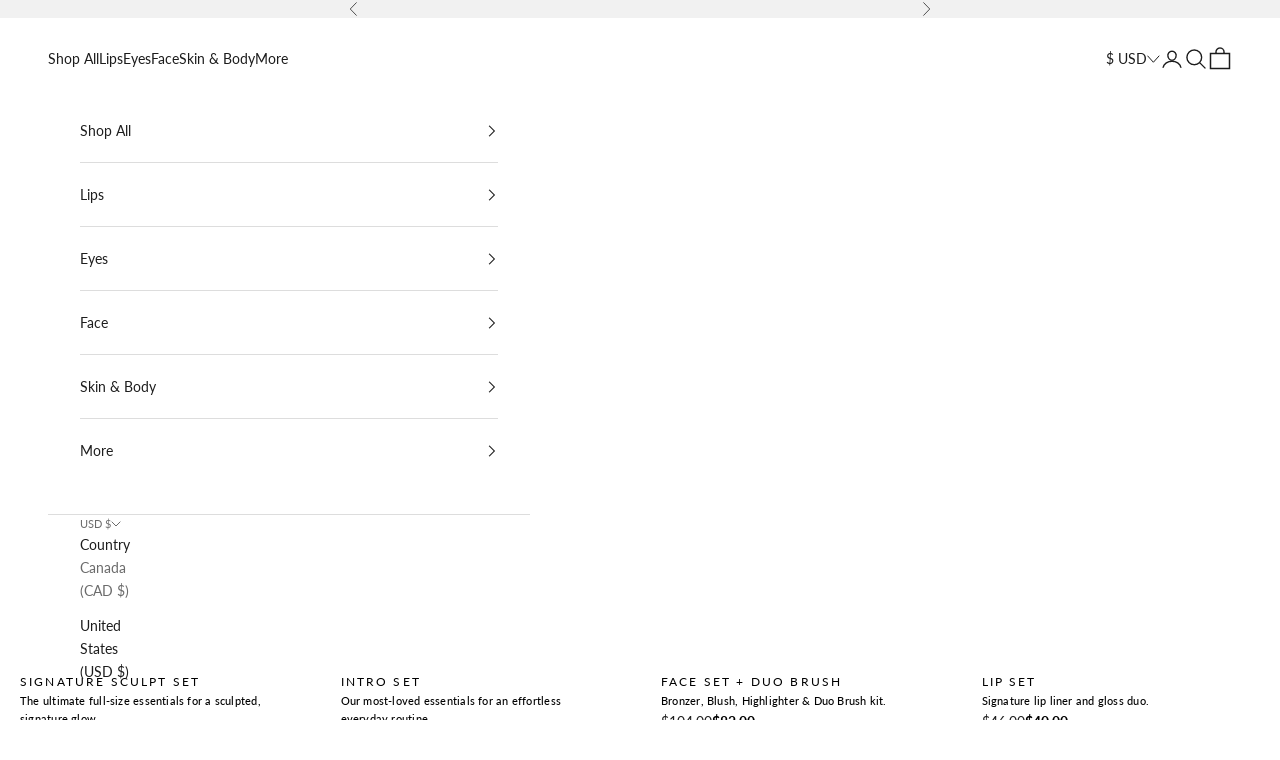

--- FILE ---
content_type: text/html; charset=utf-8
request_url: https://us.refybeauty.com/collections/refy-sets
body_size: 82814
content:
<!doctype html>
<html class="no-js" lang="en" dir="ltr">
  <head>
    <meta charset="utf-8">
    <meta
      name="viewport"
      content="width=device-width, initial-scale=1.0, height=device-height, minimum-scale=1.0, maximum-scale=5.0"
    >

    <title>
      Makeup Sets &amp; Bundles | REFY
    </title><meta
        name="description"
        content="Shop &amp; save with REFY&#39;s makeup sets and bundles. Including lip, face and brow kits - offering you a simplified routine and helping you to feel your most confident self."
      ><link rel="canonical" href="https://us.refybeauty.com/collections/refy-sets"><link
        rel="shortcut icon"
        href="https://sfycdn.speedsize.com/d2d3381f-f48a-4389-b41e-1d53123fab1b/https://us.refybeauty.com/cdn/shop/files/refy-logo.jpg?v=1624444916&width=96"
      >
      <link
        rel="apple-touch-icon"
        href="https://sfycdn.speedsize.com/d2d3381f-f48a-4389-b41e-1d53123fab1b/https://us.refybeauty.com/cdn/shop/files/refy-logo.jpg?v=1624444916&width=180"
      ><link rel="preconnect" href="https://fonts.shopifycdn.com" crossorigin>
    <link rel="dns-prefetch" href="https://productreviews.shopifycdn.com"><meta property="og:type" content="website">
  <meta property="og:title" content="Bundles &amp; Sets"><meta property="og:image" content="http://us.refybeauty.com/cdn/shop/files/refy_web_logo_3f9d15ea-fc0f-408c-a675-01134f1242be.png?v=1624540669&width=2048">
  <meta property="og:image:secure_url" content="https://sfycdn.speedsize.com/d2d3381f-f48a-4389-b41e-1d53123fab1b/https://us.refybeauty.com/cdn/shop/files/refy_web_logo_3f9d15ea-fc0f-408c-a675-01134f1242be.png?v=1624540669&width=2048">
  <meta property="og:image:width" content="1200">
  <meta property="og:image:height" content="628"><meta property="og:description" content="Shop &amp; save with REFY&#39;s makeup sets and bundles. Including lip, face and brow kits - offering you a simplified routine and helping you to feel your most confident self."><meta property="og:url" content="https://us.refybeauty.com/collections/refy-sets">
<meta property="og:site_name" content="REFY"><meta name="twitter:card" content="summary"><meta name="twitter:title" content="Bundles & Sets">
  <meta name="twitter:description" content="Our online exclusive collections and sets have been specifically curated to help you easily create the ultimate REFY look. Shop and save with our lip, face and brow kits - offering you a simplified REFY routine and making it easy for you to feel your most confident self."><meta name="twitter:image" content="https://sfycdn.speedsize.com/d2d3381f-f48a-4389-b41e-1d53123fab1b/https://us.refybeauty.com/cdn/shop/files/refy_web_logo_3f9d15ea-fc0f-408c-a675-01134f1242be.png?crop=center&height=1200&v=1624540669&width=1200">
  <meta name="twitter:image:alt" content="">


<script async crossorigin fetchpriority="high" src="/cdn/shopifycloud/importmap-polyfill/es-modules-shim.2.4.0.js"></script>
<script type="application/ld+json">
    {
      "@context": "https://schema.org",
      "@type": "CollectionPage",
      "url": "https://us.refybeauty.com/collections/refy-sets",
      "@id": "https://us.refybeauty.com/collections/refy-sets",
      "name": "Bundles & Sets",
      "description": "&lt;p style=&quot;text-align: left;&quot;&gt;&lt;span data-sheets-value=&#39;{&quot;1&quot;:2,&quot;2&quot;:&quot;The REFY Collections have been specifically curated to create the ultimate REFY look. Shop and save with our lip, face and brow product bundles collated to make it easy for you to feel your most confident self. Exclusive to refybeauty.com.\n\nREFY - Simplifying Beauty.&quot;}&#39; data-sheets-userformat=&#39;{&quot;2&quot;:1057537,&quot;3&quot;:{&quot;1&quot;:0},&quot;11&quot;:4,&quot;12&quot;:0,&quot;16&quot;:12,&quot;23&quot;:1}&#39; data-sheets-textstyleruns=&#39;{&quot;1&quot;:0}{&quot;1&quot;:109,&quot;2&quot;:{&quot;2&quot;:{&quot;1&quot;:2,&quot;2&quot;:1136076},&quot;9&quot;:1}}{&quot;1&quot;:112}{&quot;1&quot;:114,&quot;2&quot;:{&quot;2&quot;:{&quot;1&quot;:2,&quot;2&quot;:1136076},&quot;9&quot;:1}}{&quot;1&quot;:118}{&quot;1&quot;:123,&quot;2&quot;:{&quot;2&quot;:{&quot;1&quot;:2,&quot;2&quot;:1136076},&quot;9&quot;:1}}{&quot;1&quot;:127}{&quot;1&quot;:224,&quot;2&quot;:{&quot;2&quot;:{&quot;1&quot;:2,&quot;2&quot;:1136076},&quot;9&quot;:1}}{&quot;1&quot;:238}&#39; data-sheets-hyperlinkruns=&#39;{&quot;1&quot;:109,&quot;2&quot;:&quot;https://refybeauty.com/collections/refy-lips&quot;}{&quot;1&quot;:112}{&quot;1&quot;:114,&quot;2&quot;:&quot;https://refybeauty.com/collections/summer-skin&quot;}{&quot;1&quot;:118}{&quot;1&quot;:123,&quot;2&quot;:&quot;https://refybeauty.com/collections/refy-brow&quot;}{&quot;1&quot;:127}{&quot;1&quot;:224,&quot;2&quot;:&quot;http://refybeauty.com/&quot;}{&quot;1&quot;:238}&#39;&gt;Our online exclusive collections and sets have been specifically curated to help you easily create the ultimate REFY look. Shop and save with our lip, face and brow kits - offering you a simplified REFY routine and making it easy for you to feel your most confident self.&lt;/span&gt;&lt;/p&gt;",
      "image": "https://sfycdn.speedsize.com/d2d3381f-f48a-4389-b41e-1d53123fab1b/https://us.refybeauty.com/cdn/shop/files/SUMMER_SCULPT.jpg?v=1756896479&width=800",
      "inLanguage": "en",
      "@type": "BreadcrumbList",
  "itemListElement": [{
      "@type": "ListItem",
      "position": 1,
      "name": "Home",
      "item": "https://us.refybeauty.com"
    },
      {
        "@type": "ListItem",
        "position": 2,
        "name": "Bundles \u0026 Sets",
        "item": "https://us.refybeauty.com/collections/refy-sets"
      }],
      "aggregateRating": {
        "@type": "AggregateRating",
        "ratingValue": "4.8",
        "reviewCount": "422"
      },
      "mainEntity": {
        "@type": "Collection",
        "name": "Bundles & Sets",
        "url": "https://us.refybeauty.com/collections/refy-sets",
        "@id": "https://us.refybeauty.com/collections/refy-sets",
        "about": [
          {
            "@type": "Thing",
            "name": "makeup",
            "sameAs": "https://www.wikidata.org/wiki/Q1190910"
          }
        ]
      },
      "publisher": {
        "@type":"Organization",
        "name":"Refy Beauty",
        "url":"https://refybeauty.com/",
        "sameAs":[
          ]
      },
      "datePublished": "",
      "dateModified": "",
      "isAccessibleForFree": "True"
    }
  </script>
<style>
  :root {
    --font-family: -apple-system, BlinkMacSystemFont, 'Segoe UI', Roboto, Helvetica, Arial, sans-serif, 'Apple Color Emoji', 'Segoe UI Emoji', 'Segoe UI Symbol', sans-serif;
    --font-family-latoText: 'Lato', var(--font-family);

    --font-family-body: 'Lato', var(--font-family);
    --font-family-headings: 'Lato', var(--font-family);

    /* Container */
    --container-max-width: 100%;
    --container-xxs-max-width: 27.5rem; /* 440px */
    --container-xs-max-width: 42.5rem; /* 680px */
    --container-sm-max-width: 61.25rem; /* 980px */
    --container-md-max-width: 71.875rem; /* 1150px */
    --container-lg-max-width: 78.75rem; /* 1260px */
    --container-xl-max-width: 85rem; /* 1360px */
    --container-gutter: 1.25rem;

    --bao-announcement-bar-height: 33px;
    --bao-header-height: 55px;

    @media screen and (min-width: 700px) {
      --bao-header-height: 76px;
    }

    @media screen and (min-width: 1000px) {
      --bao-announcement-bar-height: 40px;
    }

    --section-with-border-vertical-spacing: 2.5rem;
    --section-with-border-vertical-spacing-tight:2.5rem;
    --section-without-border-vertical-spacing:3.75rem;
    --section-without-border-vertical-spacing-tight:3.75rem;

    --section-stack-gap:3rem;
    --section-stack-gap-tight: 2.25rem;

    /* Form settings */
    --form-gap: 1.25rem; /* Gap between fieldset and submit button */
    --fieldset-gap: 1rem; /* Gap between each form input within a fieldset */
    --form-control-gap: 0.625rem; /* Gap between input and label (ignored for floating label) */
    --checkbox-control-gap: 0.75rem; /* Horizontal gap between checkbox and its associated label */
    --input-padding-block: 0.65rem; /* Vertical padding for input, textarea and native select */
    --input-padding-inline: 0.8rem; /* Horizontal padding for input, textarea and native select */
    --checkbox-size: 0.875rem; /* Size (width and height) for checkbox */

    /* Other sizes */
    --sticky-area-height: calc(var(--bao-announcement-bar-height, 0px) + var(--header-is-sticky, 0) * var(--bao-header-height, 0px));

    /* RTL support */
    --transform-logical-flip: 1;
    --transform-origin-start: left;
    --transform-origin-end: right;

    /**
     * ---------------------------------------------------------------------
     * TYPOGRAPHY
     * ---------------------------------------------------------------------
     */

    /* Font properties */
    --heading-font-family: var(--font-family-headings);
    --heading-font-weight: 400;
    --heading-font-style: normal;
    --heading-text-transform: uppercase;
    --heading-letter-spacing: 0.18em;
    --text-font-family: var(--font-family-body);
    --text-font-weight: 400;
    --text-font-style: normal;
    --text-letter-spacing: 0.0em;
    --button-font: var(--text-font-style) var(--text-font-weight) var(--text-sm) / 1.65 var(--text-font-family);
    --button-text-transform: uppercase;
    --button-letter-spacing: 0.18em;

    /* Font sizes */--text-heading-size-factor: 0.9;
    --text-h1: max(0.6875rem, clamp(1.375rem, 1.146341463414634rem + 0.975609756097561vw, 2rem) * var(--text-heading-size-factor));
    --text-h2: max(0.6875rem, clamp(1.25rem, 1.0670731707317074rem + 0.7804878048780488vw, 1.75rem) * var(--text-heading-size-factor));
    --text-h3: max(0.6875rem, clamp(1.125rem, 1.0335365853658536rem + 0.3902439024390244vw, 1.375rem) * var(--text-heading-size-factor));
    --text-h4: max(0.6875rem, clamp(1rem, 0.9542682926829268rem + 0.1951219512195122vw, 1.125rem) * var(--text-heading-size-factor));
    --text-h5: calc(0.875rem * var(--text-heading-size-factor));
    --text-h6: calc(0.75rem * var(--text-heading-size-factor));

    --text-xs: 0.75rem;
    --text-sm: 0.8125rem;
    --text-base: 0.875rem;
    --text-lg: 1.0rem;
    --text-xl: 1.125rem;

    /**
     * ---------------------------------------------------------------------
     * COLORS
     * ---------------------------------------------------------------------
     */

    /* Color settings */--accent: 28 28 28;
    --text-primary: 28 28 28;
    --background-primary: 255 255 255;
    --background-secondary: 255 255 255;
    --border-color: 221 221 221;
    --page-overlay: 0 0 0 / 0.4;
    --color-black: 0 0 0;
    --color-dark-grey: 69 69 69;
    --color-light-grey: 241 241 241;

    /* Button colors */
    --button-background-primary: 28 28 28;
    --button-text-primary: 255 255 255;

    /* Status colors */
    --success-background: 212 227 203;
    --success-text: 48 122 7;
    --warning-background: 253 241 224;
    --warning-text: 237 138 0;
    --error-background: 243 204 204;
    --error-text: 203 43 43;

    /* Product colors */
    --on-sale-text: 0 0 0;
    --on-sale-badge-background: 0 0 0;
    --on-sale-badge-text: 255 255 255;
    --sold-out-badge-background: 239 239 239;
    --sold-out-badge-text: 0 0 0 / 0.65;
    --custom-badge-background: 255 255 255;
    --custom-badge-text: 0 0 0 / 0.65;
    --star-color: 28 28 28;

    /* Header colors */--header-background: 255 255 255;
    --header-text: 28 28 28;
    --header-border-color: 221 221 221;

    /* Footer colors */--footer-background: 241 241 241;
    --footer-text: 28 28 28;
    --footer-border-color: 209 209 209;

    /* Modal colors */--modal-background: 255 255 255;
    --modal-text: 28 28 28;
    --modal-border-color: 221 221 221;

    /* Drawer colors (reuse the same as modal) */
    --drawer-background: 255 255 255;
    --drawer-text: 28 28 28;
    --drawer-border-color: 221 221 221;

    /* Popover background (uses the primary background) */
    --popover-background: 255 255 255;
    --popover-text: 28 28 28;
    --popover-border-color: 221 221 221;

    /* Rounded variables (used for border radius) */
    --rounded-full: 9999px;
    --button-border-radius: 0.0rem;
    --input-border-radius: 0.0rem;

    /* Box shadow */
    --shadow-sm: 0 2px 8px rgb(0 0 0 / 0.05);
    --shadow: 0 5px 15px rgb(0 0 0 / 0.05);
    --shadow-md: 0 5px 30px rgb(0 0 0 / 0.05);
    --shadow-block: px px px rgb(var(--text-primary) / 0.0);

    /**
     * ---------------------------------------------------------------------
     * OTHER
     * ---------------------------------------------------------------------
     */

    --checkmark-svg-url: url(//us.refybeauty.com/cdn/shop/t/239/assets/checkmark.svg?v=131878535770914518161767361348);
    --cursor-zoom-in-svg-url: url(//us.refybeauty.com/cdn/shop/t/239/assets/cursor-zoom-in.svg?v=89961305649501591711767361348);
    --selected-svg-url: url(//us.refybeauty.com/cdn/shop/t/239/assets/selected.svg?v=162509824465477290941767361348);
  }

  [dir="rtl"]:root {
    /* RTL support */
    --transform-logical-flip: -1;
    --transform-origin-start: right;
    --transform-origin-end: left;
  }

  @media screen and (min-width: 700px) {
    :root {
      /* Typography (font size) */
      --text-xs: 0.75rem;
      --text-sm: 0.8125rem;
      --text-base: 0.875rem;
      --text-lg: 1.0rem;
      --text-xl: 1.25rem;

      /* Spacing settings */
      --container-gutter: 2rem;
    }
  }

  @media screen and (min-width: 1000px) {
    :root {
      /* Spacing settings */
      --container-gutter: 3rem;

      --section-with-border-vertical-spacing: 4rem;
      --section-with-border-vertical-spacing-tight: 4rem;
      --section-without-border-vertical-spacing: 6rem;
      --section-without-border-vertical-spacing-tight: 6rem;

      --section-stack-gap:3rem;
      --section-stack-gap-tight:3rem;
    }
  }
</style>
<script>
  document.documentElement.classList.replace('no-js', 'js');

  // This allows to expose several variables to the global scope, to be used in scripts
  window.themeVariables = {
    settings: {
      showPageTransition: false,
      pageType: "collection",
      moneyFormat: "${{amount}}",
      moneyWithCurrencyFormat: "${{amount}} USD",
      currencyCodeEnabled: false,
      cartType: "drawer"
    },

    strings: {
      addToCartButton: "Add to cart",
      soldOutButton: "Sold Out",
      preOrderButton: "Pre-order",
      unavailableButton: "Unavailable",
      addedToCart: "Added to your cart!",
      closeGallery: "Close gallery",
      zoomGallery: "Zoom picture",
      errorGallery: "Image cannot be loaded",
      soldOutBadge: "Limited Availability",
      discountBadge: "Save @@",
      sku: "SKU:",
      shippingEstimatorNoResults: "Sorry, we do not ship to your address.",
      shippingEstimatorOneResult: "There is one shipping rate for your address:",
      shippingEstimatorMultipleResults: "There are several shipping rates for your address:",
      shippingEstimatorError: "One or more error occurred while retrieving shipping rates:",
      next: "Next",
      previous: "Previous"
    },

    mediaQueries: {
      'sm': 'screen and (min-width: 700px)',
      'md': 'screen and (min-width: 1000px)',
      'lg': 'screen and (min-width: 1150px)',
      'xl': 'screen and (min-width: 1400px)',
      '2xl': 'screen and (min-width: 1600px)',
      'sm-max': 'screen and (max-width: 699px)',
      'md-max': 'screen and (max-width: 999px)',
      'lg-max': 'screen and (max-width: 1149px)',
      'xl-max': 'screen and (max-width: 1399px)',
      '2xl-max': 'screen and (max-width: 1599px)',
      'motion-safe': '(prefers-reduced-motion: no-preference)',
      'motion-reduce': '(prefers-reduced-motion: reduce)',
      'supports-hover': 'screen and (pointer: fine)',
      'supports-touch': 'screen and (hover: none)'
    }
  };</script>
 
<script async src="//us.refybeauty.com/cdn/shop/t/239/assets/es-module-shims.min.js?v=159057027972611436811767361249"></script>

    <script type="importmap">{
        "imports": {
          "vendor": "//us.refybeauty.com/cdn/shop/t/239/assets/vendor.min.js?v=47076452047713238631767361311",
          "theme": "//us.refybeauty.com/cdn/shop/t/239/assets/theme.js?v=64978977352974597281767361308",
          "photoswipe": "//us.refybeauty.com/cdn/shop/t/239/assets/photoswipe.min.js?v=96595610301167188461767361279"
        }
      }
    </script>

    <script type="module" src="//us.refybeauty.com/cdn/shop/t/239/assets/vendor.min.js?v=47076452047713238631767361311"></script>
    <script type="module" src="//us.refybeauty.com/cdn/shop/t/239/assets/theme.js?v=64978977352974597281767361308"></script>

    <script>window.performance && window.performance.mark && window.performance.mark('shopify.content_for_header.start');</script><meta id="shopify-digital-wallet" name="shopify-digital-wallet" content="/57327059142/digital_wallets/dialog">
<meta name="shopify-checkout-api-token" content="e36a32f89c20526379c5de5e1a9702ad">
<meta id="in-context-paypal-metadata" data-shop-id="57327059142" data-venmo-supported="true" data-environment="production" data-locale="en_US" data-paypal-v4="true" data-currency="USD">
<link rel="alternate" type="application/atom+xml" title="Feed" href="/collections/refy-sets.atom" />
<link rel="alternate" type="application/json+oembed" href="https://us.refybeauty.com/collections/refy-sets.oembed">
<script async="async" src="/checkouts/internal/preloads.js?locale=en-US"></script>
<link rel="preconnect" href="https://shop.app" crossorigin="anonymous">
<script async="async" src="https://shop.app/checkouts/internal/preloads.js?locale=en-US&shop_id=57327059142" crossorigin="anonymous"></script>
<script id="apple-pay-shop-capabilities" type="application/json">{"shopId":57327059142,"countryCode":"US","currencyCode":"USD","merchantCapabilities":["supports3DS"],"merchantId":"gid:\/\/shopify\/Shop\/57327059142","merchantName":"REFY","requiredBillingContactFields":["postalAddress","email","phone"],"requiredShippingContactFields":["postalAddress","email","phone"],"shippingType":"shipping","supportedNetworks":["visa","masterCard","amex","discover","elo","jcb"],"total":{"type":"pending","label":"REFY","amount":"1.00"},"shopifyPaymentsEnabled":true,"supportsSubscriptions":true}</script>
<script id="shopify-features" type="application/json">{"accessToken":"e36a32f89c20526379c5de5e1a9702ad","betas":["rich-media-storefront-analytics"],"domain":"us.refybeauty.com","predictiveSearch":true,"shopId":57327059142,"locale":"en"}</script>
<script>var Shopify = Shopify || {};
Shopify.shop = "us-refy.myshopify.com";
Shopify.locale = "en";
Shopify.currency = {"active":"USD","rate":"1.0"};
Shopify.country = "US";
Shopify.theme = {"name":"REFY by BAO (GWP 02\/01\/26)","id":147429195974,"schema_name":"Prestige","schema_version":"7.3.3","theme_store_id":855,"role":"main"};
Shopify.theme.handle = "null";
Shopify.theme.style = {"id":null,"handle":null};
Shopify.cdnHost = "us.refybeauty.com/cdn";
Shopify.routes = Shopify.routes || {};
Shopify.routes.root = "/";</script>
<script type="module">!function(o){(o.Shopify=o.Shopify||{}).modules=!0}(window);</script>
<script>!function(o){function n(){var o=[];function n(){o.push(Array.prototype.slice.apply(arguments))}return n.q=o,n}var t=o.Shopify=o.Shopify||{};t.loadFeatures=n(),t.autoloadFeatures=n()}(window);</script>
<script>
  window.ShopifyPay = window.ShopifyPay || {};
  window.ShopifyPay.apiHost = "shop.app\/pay";
  window.ShopifyPay.redirectState = null;
</script>
<script id="shop-js-analytics" type="application/json">{"pageType":"collection"}</script>
<script defer="defer" async type="module" src="//us.refybeauty.com/cdn/shopifycloud/shop-js/modules/v2/client.init-shop-cart-sync_WVOgQShq.en.esm.js"></script>
<script defer="defer" async type="module" src="//us.refybeauty.com/cdn/shopifycloud/shop-js/modules/v2/chunk.common_C_13GLB1.esm.js"></script>
<script defer="defer" async type="module" src="//us.refybeauty.com/cdn/shopifycloud/shop-js/modules/v2/chunk.modal_CLfMGd0m.esm.js"></script>
<script type="module">
  await import("//us.refybeauty.com/cdn/shopifycloud/shop-js/modules/v2/client.init-shop-cart-sync_WVOgQShq.en.esm.js");
await import("//us.refybeauty.com/cdn/shopifycloud/shop-js/modules/v2/chunk.common_C_13GLB1.esm.js");
await import("//us.refybeauty.com/cdn/shopifycloud/shop-js/modules/v2/chunk.modal_CLfMGd0m.esm.js");

  window.Shopify.SignInWithShop?.initShopCartSync?.({"fedCMEnabled":true,"windoidEnabled":true});

</script>
<script>
  window.Shopify = window.Shopify || {};
  if (!window.Shopify.featureAssets) window.Shopify.featureAssets = {};
  window.Shopify.featureAssets['shop-js'] = {"shop-cart-sync":["modules/v2/client.shop-cart-sync_DuR37GeY.en.esm.js","modules/v2/chunk.common_C_13GLB1.esm.js","modules/v2/chunk.modal_CLfMGd0m.esm.js"],"init-fed-cm":["modules/v2/client.init-fed-cm_BucUoe6W.en.esm.js","modules/v2/chunk.common_C_13GLB1.esm.js","modules/v2/chunk.modal_CLfMGd0m.esm.js"],"shop-toast-manager":["modules/v2/client.shop-toast-manager_B0JfrpKj.en.esm.js","modules/v2/chunk.common_C_13GLB1.esm.js","modules/v2/chunk.modal_CLfMGd0m.esm.js"],"init-shop-cart-sync":["modules/v2/client.init-shop-cart-sync_WVOgQShq.en.esm.js","modules/v2/chunk.common_C_13GLB1.esm.js","modules/v2/chunk.modal_CLfMGd0m.esm.js"],"shop-button":["modules/v2/client.shop-button_B_U3bv27.en.esm.js","modules/v2/chunk.common_C_13GLB1.esm.js","modules/v2/chunk.modal_CLfMGd0m.esm.js"],"init-windoid":["modules/v2/client.init-windoid_DuP9q_di.en.esm.js","modules/v2/chunk.common_C_13GLB1.esm.js","modules/v2/chunk.modal_CLfMGd0m.esm.js"],"shop-cash-offers":["modules/v2/client.shop-cash-offers_BmULhtno.en.esm.js","modules/v2/chunk.common_C_13GLB1.esm.js","modules/v2/chunk.modal_CLfMGd0m.esm.js"],"pay-button":["modules/v2/client.pay-button_CrPSEbOK.en.esm.js","modules/v2/chunk.common_C_13GLB1.esm.js","modules/v2/chunk.modal_CLfMGd0m.esm.js"],"init-customer-accounts":["modules/v2/client.init-customer-accounts_jNk9cPYQ.en.esm.js","modules/v2/client.shop-login-button_DJ5ldayH.en.esm.js","modules/v2/chunk.common_C_13GLB1.esm.js","modules/v2/chunk.modal_CLfMGd0m.esm.js"],"avatar":["modules/v2/client.avatar_BTnouDA3.en.esm.js"],"checkout-modal":["modules/v2/client.checkout-modal_pBPyh9w8.en.esm.js","modules/v2/chunk.common_C_13GLB1.esm.js","modules/v2/chunk.modal_CLfMGd0m.esm.js"],"init-shop-for-new-customer-accounts":["modules/v2/client.init-shop-for-new-customer-accounts_BUoCy7a5.en.esm.js","modules/v2/client.shop-login-button_DJ5ldayH.en.esm.js","modules/v2/chunk.common_C_13GLB1.esm.js","modules/v2/chunk.modal_CLfMGd0m.esm.js"],"init-customer-accounts-sign-up":["modules/v2/client.init-customer-accounts-sign-up_CnczCz9H.en.esm.js","modules/v2/client.shop-login-button_DJ5ldayH.en.esm.js","modules/v2/chunk.common_C_13GLB1.esm.js","modules/v2/chunk.modal_CLfMGd0m.esm.js"],"init-shop-email-lookup-coordinator":["modules/v2/client.init-shop-email-lookup-coordinator_CzjY5t9o.en.esm.js","modules/v2/chunk.common_C_13GLB1.esm.js","modules/v2/chunk.modal_CLfMGd0m.esm.js"],"shop-follow-button":["modules/v2/client.shop-follow-button_CsYC63q7.en.esm.js","modules/v2/chunk.common_C_13GLB1.esm.js","modules/v2/chunk.modal_CLfMGd0m.esm.js"],"shop-login-button":["modules/v2/client.shop-login-button_DJ5ldayH.en.esm.js","modules/v2/chunk.common_C_13GLB1.esm.js","modules/v2/chunk.modal_CLfMGd0m.esm.js"],"shop-login":["modules/v2/client.shop-login_B9ccPdmx.en.esm.js","modules/v2/chunk.common_C_13GLB1.esm.js","modules/v2/chunk.modal_CLfMGd0m.esm.js"],"lead-capture":["modules/v2/client.lead-capture_D0K_KgYb.en.esm.js","modules/v2/chunk.common_C_13GLB1.esm.js","modules/v2/chunk.modal_CLfMGd0m.esm.js"],"payment-terms":["modules/v2/client.payment-terms_BWmiNN46.en.esm.js","modules/v2/chunk.common_C_13GLB1.esm.js","modules/v2/chunk.modal_CLfMGd0m.esm.js"]};
</script>
<script>(function() {
  var isLoaded = false;
  function asyncLoad() {
    if (isLoaded) return;
    isLoaded = true;
    var urls = ["https:\/\/widgets.automizely.com\/returns\/main.js?shop=us-refy.myshopify.com"];
    for (var i = 0; i < urls.length; i++) {
      var s = document.createElement('script');
      s.type = 'text/javascript';
      s.async = true;
      s.src = urls[i];
      var x = document.getElementsByTagName('script')[0];
      x.parentNode.insertBefore(s, x);
    }
  };
  if(window.attachEvent) {
    window.attachEvent('onload', asyncLoad);
  } else {
    window.addEventListener('load', asyncLoad, false);
  }
})();</script>
<script id="__st">var __st={"a":57327059142,"offset":0,"reqid":"68ac113a-9beb-4f7d-b931-b7dde84b924f-1769606195","pageurl":"us.refybeauty.com\/collections\/refy-sets","u":"fb4599820788","p":"collection","rtyp":"collection","rid":288168640710};</script>
<script>window.ShopifyPaypalV4VisibilityTracking = true;</script>
<script id="captcha-bootstrap">!function(){'use strict';const t='contact',e='account',n='new_comment',o=[[t,t],['blogs',n],['comments',n],[t,'customer']],c=[[e,'customer_login'],[e,'guest_login'],[e,'recover_customer_password'],[e,'create_customer']],r=t=>t.map((([t,e])=>`form[action*='/${t}']:not([data-nocaptcha='true']) input[name='form_type'][value='${e}']`)).join(','),a=t=>()=>t?[...document.querySelectorAll(t)].map((t=>t.form)):[];function s(){const t=[...o],e=r(t);return a(e)}const i='password',u='form_key',d=['recaptcha-v3-token','g-recaptcha-response','h-captcha-response',i],f=()=>{try{return window.sessionStorage}catch{return}},m='__shopify_v',_=t=>t.elements[u];function p(t,e,n=!1){try{const o=window.sessionStorage,c=JSON.parse(o.getItem(e)),{data:r}=function(t){const{data:e,action:n}=t;return t[m]||n?{data:e,action:n}:{data:t,action:n}}(c);for(const[e,n]of Object.entries(r))t.elements[e]&&(t.elements[e].value=n);n&&o.removeItem(e)}catch(o){console.error('form repopulation failed',{error:o})}}const l='form_type',E='cptcha';function T(t){t.dataset[E]=!0}const w=window,h=w.document,L='Shopify',v='ce_forms',y='captcha';let A=!1;((t,e)=>{const n=(g='f06e6c50-85a8-45c8-87d0-21a2b65856fe',I='https://cdn.shopify.com/shopifycloud/storefront-forms-hcaptcha/ce_storefront_forms_captcha_hcaptcha.v1.5.2.iife.js',D={infoText:'Protected by hCaptcha',privacyText:'Privacy',termsText:'Terms'},(t,e,n)=>{const o=w[L][v],c=o.bindForm;if(c)return c(t,g,e,D).then(n);var r;o.q.push([[t,g,e,D],n]),r=I,A||(h.body.append(Object.assign(h.createElement('script'),{id:'captcha-provider',async:!0,src:r})),A=!0)});var g,I,D;w[L]=w[L]||{},w[L][v]=w[L][v]||{},w[L][v].q=[],w[L][y]=w[L][y]||{},w[L][y].protect=function(t,e){n(t,void 0,e),T(t)},Object.freeze(w[L][y]),function(t,e,n,w,h,L){const[v,y,A,g]=function(t,e,n){const i=e?o:[],u=t?c:[],d=[...i,...u],f=r(d),m=r(i),_=r(d.filter((([t,e])=>n.includes(e))));return[a(f),a(m),a(_),s()]}(w,h,L),I=t=>{const e=t.target;return e instanceof HTMLFormElement?e:e&&e.form},D=t=>v().includes(t);t.addEventListener('submit',(t=>{const e=I(t);if(!e)return;const n=D(e)&&!e.dataset.hcaptchaBound&&!e.dataset.recaptchaBound,o=_(e),c=g().includes(e)&&(!o||!o.value);(n||c)&&t.preventDefault(),c&&!n&&(function(t){try{if(!f())return;!function(t){const e=f();if(!e)return;const n=_(t);if(!n)return;const o=n.value;o&&e.removeItem(o)}(t);const e=Array.from(Array(32),(()=>Math.random().toString(36)[2])).join('');!function(t,e){_(t)||t.append(Object.assign(document.createElement('input'),{type:'hidden',name:u})),t.elements[u].value=e}(t,e),function(t,e){const n=f();if(!n)return;const o=[...t.querySelectorAll(`input[type='${i}']`)].map((({name:t})=>t)),c=[...d,...o],r={};for(const[a,s]of new FormData(t).entries())c.includes(a)||(r[a]=s);n.setItem(e,JSON.stringify({[m]:1,action:t.action,data:r}))}(t,e)}catch(e){console.error('failed to persist form',e)}}(e),e.submit())}));const S=(t,e)=>{t&&!t.dataset[E]&&(n(t,e.some((e=>e===t))),T(t))};for(const o of['focusin','change'])t.addEventListener(o,(t=>{const e=I(t);D(e)&&S(e,y())}));const B=e.get('form_key'),M=e.get(l),P=B&&M;t.addEventListener('DOMContentLoaded',(()=>{const t=y();if(P)for(const e of t)e.elements[l].value===M&&p(e,B);[...new Set([...A(),...v().filter((t=>'true'===t.dataset.shopifyCaptcha))])].forEach((e=>S(e,t)))}))}(h,new URLSearchParams(w.location.search),n,t,e,['guest_login'])})(!0,!1)}();</script>
<script integrity="sha256-4kQ18oKyAcykRKYeNunJcIwy7WH5gtpwJnB7kiuLZ1E=" data-source-attribution="shopify.loadfeatures" defer="defer" src="//us.refybeauty.com/cdn/shopifycloud/storefront/assets/storefront/load_feature-a0a9edcb.js" crossorigin="anonymous"></script>
<script crossorigin="anonymous" defer="defer" src="//us.refybeauty.com/cdn/shopifycloud/storefront/assets/shopify_pay/storefront-65b4c6d7.js?v=20250812"></script>
<script data-source-attribution="shopify.dynamic_checkout.dynamic.init">var Shopify=Shopify||{};Shopify.PaymentButton=Shopify.PaymentButton||{isStorefrontPortableWallets:!0,init:function(){window.Shopify.PaymentButton.init=function(){};var t=document.createElement("script");t.src="https://us.refybeauty.com/cdn/shopifycloud/portable-wallets/latest/portable-wallets.en.js",t.type="module",document.head.appendChild(t)}};
</script>
<script data-source-attribution="shopify.dynamic_checkout.buyer_consent">
  function portableWalletsHideBuyerConsent(e){var t=document.getElementById("shopify-buyer-consent"),n=document.getElementById("shopify-subscription-policy-button");t&&n&&(t.classList.add("hidden"),t.setAttribute("aria-hidden","true"),n.removeEventListener("click",e))}function portableWalletsShowBuyerConsent(e){var t=document.getElementById("shopify-buyer-consent"),n=document.getElementById("shopify-subscription-policy-button");t&&n&&(t.classList.remove("hidden"),t.removeAttribute("aria-hidden"),n.addEventListener("click",e))}window.Shopify?.PaymentButton&&(window.Shopify.PaymentButton.hideBuyerConsent=portableWalletsHideBuyerConsent,window.Shopify.PaymentButton.showBuyerConsent=portableWalletsShowBuyerConsent);
</script>
<script data-source-attribution="shopify.dynamic_checkout.cart.bootstrap">document.addEventListener("DOMContentLoaded",(function(){function t(){return document.querySelector("shopify-accelerated-checkout-cart, shopify-accelerated-checkout")}if(t())Shopify.PaymentButton.init();else{new MutationObserver((function(e,n){t()&&(Shopify.PaymentButton.init(),n.disconnect())})).observe(document.body,{childList:!0,subtree:!0})}}));
</script>
<link id="shopify-accelerated-checkout-styles" rel="stylesheet" media="screen" href="https://us.refybeauty.com/cdn/shopifycloud/portable-wallets/latest/accelerated-checkout-backwards-compat.css" crossorigin="anonymous">
<style id="shopify-accelerated-checkout-cart">
        #shopify-buyer-consent {
  margin-top: 1em;
  display: inline-block;
  width: 100%;
}

#shopify-buyer-consent.hidden {
  display: none;
}

#shopify-subscription-policy-button {
  background: none;
  border: none;
  padding: 0;
  text-decoration: underline;
  font-size: inherit;
  cursor: pointer;
}

#shopify-subscription-policy-button::before {
  box-shadow: none;
}

      </style>

<script>window.performance && window.performance.mark && window.performance.mark('shopify.content_for_header.end');</script>
<link href="//us.refybeauty.com/cdn/shop/t/239/assets/theme.css?v=70899180785537363421769434625" rel="stylesheet" type="text/css" media="all" /><link href="//us.refybeauty.com/cdn/shop/t/239/assets/utilities.css?v=8708402682312258831767361309" rel="stylesheet" type="text/css" media="all" /><link href="//us.refybeauty.com/cdn/shop/t/239/assets/responsive-image.css?v=7186833407141496371767361290" rel="stylesheet" type="text/css" media="all" /><link href="//us.refybeauty.com/cdn/shop/t/239/assets/define.css?v=164798804814991518071767361245" rel="stylesheet" type="text/css" media="all" /><link href="//us.refybeauty.com/cdn/shop/t/239/assets/font-sizes.css?v=148964958384856067621767361251" rel="stylesheet" type="text/css" media="all" /><link href="//us.refybeauty.com/cdn/shop/t/239/assets/form.css?v=1143988654139059571767361252" rel="stylesheet" type="text/css" media="all" /><link href="//us.refybeauty.com/cdn/shop/t/239/assets/buttons.css?v=7559099227863766471767361235" rel="stylesheet" type="text/css" media="all" /><link href="//us.refybeauty.com/cdn/shop/t/239/assets/modal.css?v=32267636022146856811767361271" rel="stylesheet" type="text/css" media="all" /><link href="//us.refybeauty.com/cdn/shop/t/239/assets/vendor-keen-slider.css?v=55941189099727273031767361310" rel="stylesheet" type="text/css" media="all" /><link href="//us.refybeauty.com/cdn/shop/t/239/assets/product-card-curated.css?v=182142948347167054621767361280" rel="stylesheet" type="text/css" media="all" /><link href="//us.refybeauty.com/cdn/shop/t/239/assets/product-card.css?v=163934680203300388091767361282" rel="stylesheet" type="text/css" media="all" /><link href="//us.refybeauty.com/cdn/shop/t/239/assets/sticky-header.css?v=178052493614301715371767361304" rel="stylesheet" type="text/css" media="all" /><link href="//us.refybeauty.com/cdn/shop/t/239/assets/product-accordions.css?v=113790332008403173481767361279" rel="stylesheet" type="text/css" media="all" /><link href="//us.refybeauty.com/cdn/shop/t/239/assets/okendo-reviews.css?v=92664503779296361441767361273" rel="stylesheet" type="text/css" media="all" /><link rel="dns-prefetch" href="https://cdn.shopify.com"><link href="//us.refybeauty.com/cdn/shop/t/239/assets/Lato-900.woff2?v=73349252746036884441767361262" as="font" type="font/woff2" crossorigin="anonymous" rel="preload"><link href="//us.refybeauty.com/cdn/shop/t/239/assets/Lato-900italic.woff2?v=132853927245359708981767361262" as="font" type="font/woff2" crossorigin="anonymous" rel="preload"><link href="//us.refybeauty.com/cdn/shop/t/239/assets/Lato-700.woff2?v=184011306570078668511767361261" as="font" type="font/woff2" crossorigin="anonymous" rel="preload"><link href="//us.refybeauty.com/cdn/shop/t/239/assets/Lato-700italic.woff2?v=22049807710833348871767361262" as="font" type="font/woff2" crossorigin="anonymous" rel="preload"><link href="//us.refybeauty.com/cdn/shop/t/239/assets/Lato-regular.woff2?v=29194604507955217261767361263" as="font" type="font/woff2" crossorigin="anonymous" rel="preload"><link href="//us.refybeauty.com/cdn/shop/t/239/assets/Lato-italic.woff2?v=147159689171970417051767361263" as="font" type="font/woff2" crossorigin="anonymous" rel="preload"><link href="//us.refybeauty.com/cdn/shop/t/239/assets/Lato-300.woff2?v=161128566141350710321767361260" as="font" type="font/woff2" crossorigin="anonymous" rel="preload"><link href="//us.refybeauty.com/cdn/shop/t/239/assets/Lato-300italic.woff2?v=14365927885275432381767361261" as="font" type="font/woff2" crossorigin="anonymous" rel="preload"><style>
  /*
  |--------------------------------------------------------------------------
  | Lato
  |--------------------------------------------------------------------------
  |
  */
  @font-face {
    font-family: 'Lato';
    font-style: normal;
    font-weight: 900;
    src: url('//us.refybeauty.com/cdn/shop/t/239/assets/Lato-900.woff2?v=73349252746036884441767361262') format('woff2');
    font-display: swap;
  }
  @font-face {
    font-family: 'Lato';
    font-style: italic;
    font-weight: 900;
    src: url('//us.refybeauty.com/cdn/shop/t/239/assets/Lato-900italic.woff2?v=132853927245359708981767361262') format('woff2');
    font-display: swap;
  }
  @font-face {
    font-family: 'Lato';
    font-style: normal;
    font-weight: 700;
    src: url('//us.refybeauty.com/cdn/shop/t/239/assets/Lato-700.woff2?v=184011306570078668511767361261') format('woff2');
    font-display: swap;
  }
  @font-face {
    font-family: 'Lato';
    font-style: italic;
    font-weight: 700;
    src: url('//us.refybeauty.com/cdn/shop/t/239/assets/Lato-700italic.woff2?v=22049807710833348871767361262') format('woff2');
    font-display: swap;
  }
  @font-face {
    font-family: 'Lato';
    font-style: normal;
    font-weight: 400;
    src: url('//us.refybeauty.com/cdn/shop/t/239/assets/Lato-regular.woff2?v=29194604507955217261767361263') format('woff2');
    font-display: swap;
  }
  @font-face {
    font-family: 'Lato';
    font-style: italic;
    font-weight: 400;
    src: url('//us.refybeauty.com/cdn/shop/t/239/assets/Lato-italic.woff2?v=147159689171970417051767361263') format('woff2');
    font-display: swap;
  }
  @font-face {
    font-family: 'Lato';
    font-style: normal;
    font-weight: 100;
    src: url('//us.refybeauty.com/cdn/shop/t/239/assets/Lato-300.woff2?v=161128566141350710321767361260') format('truetype');
    font-display: swap;
  }
  @font-face {
    font-family: 'Lato';
    font-style: italic;
    font-weight: 100;
    src: url('//us.refybeauty.com/cdn/shop/t/239/assets/Lato-300italic.woff2?v=14365927885275432381767361261') format('truetype');
    font-display: swap;
  }
</style>
<script>
  window.BAO = window.BAO || {}
  window.theme = window.theme || {}
  window.routes = window.routes || {}

  window.theme = {
    moneyFormat: "${{amount}}",
    currency: "USD",
    strings: {
      addToCart: "Add to cart",
      soldOut: "Sold out",
      welcomeText: "Welcome",
      welcomeBackCustomerName: "View account",
      appUrl: "https:\/\/refy.by-association-only.workers.dev",
      copied: "Copied",
      share: "Share",
      rewardsTitle: "Refy Customer Rewards Code"
    },
    freeSampleThreshold: 1
  }

  window.routes = {
    root_url: '/',
    cart_add_url: '/cart/add',
    cart_change_url: '/cart/change',
    cart_update_url: '/cart/update',

    rootUrl: '/',
    cartAddUrl: '/cart/add',
    cartChangeUrl: '/cart/change',
    cartUpdateUrl: '/cart/update',
  }

  window.addEventListener('load', () => {
    const hiddenUntilLoaded = Array.from(document.querySelectorAll('.util-HideUntilLoaded'))

    hiddenUntilLoaded.forEach(el => el.classList.remove('util-HideUntilLoaded'))
  })

  window.addEventListener('resize', measureInnerHeight)
  measureInnerHeight()

  function measureInnerHeight() {
    document.documentElement.style.setProperty('--InnerHeight', `${
      window.innerHeight
    }px`)
  }if(sessionStorage.getItem('customerDetails')){
      sessionStorage.removeItem('customerDetails')
    }

    if(sessionStorage.getItem('vipTiers')){
      sessionStorage.removeItem('vipTiers')
    }</script>

<script src="https://cdn.shopify.com/s/shopify/shopify_common.js" defer></script>

<script src="//us.refybeauty.com/cdn/shop/t/239/assets/bao-utils.js?v=173522597965165682811767361232" type="module" data-ot-ignore></script>
<script src="//us.refybeauty.com/cdn/shop/t/239/assets/bao-listeners.js?v=156650220260622700531767361231" type="module" data-ot-ignore></script>
<script src="//us.refybeauty.com/cdn/shop/t/239/assets/bao-media.js?v=145747973704402995021767361231" type="module"></script>
<script src="//us.refybeauty.com/cdn/shop/t/239/assets/bao-custom-element.js?v=129692679640639101421767361229" type="module" data-ot-ignore></script>
<script src="//us.refybeauty.com/cdn/shop/t/239/assets/bao-event-bus.js?v=120213979582113567311767361230" type="module" data-ot-ignore></script>
<script src="//us.refybeauty.com/cdn/shop/t/239/assets/bao-details-disclosure.js?v=54605198247377099381767361230" type="module"></script>

<script src="//us.refybeauty.com/cdn/shop/t/239/assets/bao-events.js?v=50249757376152145461767361230" type="module" data-ot-ignore></script>
<script src="//us.refybeauty.com/cdn/shop/t/239/assets/bao-section-rendering.js?v=143321498158061320621767361232" type="module" data-ot-ignore></script>

<script src="//us.refybeauty.com/cdn/shop/t/239/assets/bao-cart.js?v=131774658974107974341767361776" type="module" data-ot-ignore></script>
<script src="//us.refybeauty.com/cdn/shop/t/239/assets/cart-count.js?v=105561291094620610201767361237" type="module"></script>
<script src="//us.refybeauty.com/cdn/shop/t/239/assets/gift-with-purchase.js?v=6518360812207245531767361776" type="module" data-ot-ignore></script>
<script src="//us.refybeauty.com/cdn/shop/t/239/assets/variants-quickbuy.js?v=25410671567146381291767361309" type="module" data-ot-ignore></script>
<script src="//us.refybeauty.com/cdn/shop/t/239/assets/multipack-quickbuy.js?v=98014486807691951971767361272" type="module" data-ot-ignore></script>
<script src="//us.refybeauty.com/cdn/shop/t/239/assets/lazy-video.js?v=106546055515072104451767361263" type="module" data-ot-ignore></script>

<script src="//us.refybeauty.com/cdn/shop/t/239/assets/bao-carousel.js?v=149450097763774614771767361228" type="module"></script>

<script src="//us.refybeauty.com/cdn/shop/t/239/assets/sticky-header.js?v=149863014582302296571767361304" type="module"></script>

<script src="//us.refybeauty.com/cdn/shop/t/239/assets/vendor-keen-slider.js?v=5932637332059991381767361311" type="module"></script>

<script src="//us.refybeauty.com/cdn/shop/t/239/assets/bao-recently-viewed.js?v=82981679819723186431767361231" type="module"></script>

<script src="//us.refybeauty.com/cdn/shop/t/239/assets/curated-product-card-gallery.js?v=107775268018721839171767361242" type="module"></script>
<script src="//us.refybeauty.com/cdn/shop/t/239/assets/product-card-gallery.js?v=141180219249560020161767361281" type="module"></script>
<script src="//us.refybeauty.com/cdn/shop/t/239/assets/menu-scroll.js?v=87243857340067620611767361270" type="module"></script>
<script src="//us.refybeauty.com/cdn/shop/t/239/assets/tolstoy.js?v=41255430582804655961767361308" type="module"></script>
<script src="//us.refybeauty.com/cdn/shop/t/239/assets/pushcart-recommended-product.js?v=62203522530900750041767361289" type="module"></script>
<script src="//us.refybeauty.com/cdn/shop/t/239/assets/account-redirect-return.js?v=103485545184575486961767361221" type="module"></script>

<script src="//us.refybeauty.com/cdn/shop/t/239/assets/quantity-adjuster.js?v=155642904276754785981767361289" type="module"></script>
<script src="//us.refybeauty.com/cdn/shop/t/239/assets/cart-item.js?v=151157259103642829801767361776" type="module"></script>

<script src="//us.refybeauty.com/cdn/shop/t/239/assets/accordion-group.js?v=80360997976148891761767361216" type="module"></script>
<link rel="alternate" hreflang="x-default" href="https://refybeauty.com/collections/refy-sets"/>
  <link rel="alternate" hreflang="en-GB" href="https://refybeauty.com/collections/refy-sets"/>
  <link rel="alternate" hreflang="en-US" href="https://us.refybeauty.com/collections/refy-sets"/>
  <link rel="alternate" hreflang="en-FR" href="https://fr.refybeauty.com/collections/refy-sets"/>
  <link rel="alternate" hreflang="en-IT" href="https://it.refybeauty.com/collections/refy-sets"/>
  <link rel="alternate" hreflang="en-NL" href="https://nl.refybeauty.com/collections/refy-sets"/>
  <link rel="alternate" hreflang="en-ES" href="https://es.refybeauty.com/collections/refy-sets"/>
  <link rel="alternate" hreflang="de-DE" href="https://de.refybeauty.com/collections/refy-sets"/>
  <link rel="alternate" hreflang="en-IE" href="https://eu.refybeauty.com/collections/refy-sets"/>
  <link rel="alternate" hreflang="en-CA" href="https://us.refybeauty.com/collections/refy-sets"/>
  <link rel="alternate" hreflang="de-CH" href="https://ch.refybeauty.com/collections/refy-sets"/>
  <link rel="alternate" hreflang="en-SE" href="https://se.refybeauty.com/collections/refy-sets"/>
  <link rel="alternate" hreflang="en-EU" href="https://eu.refybeauty.com/collections/refy-sets"/><script
  async
  type="text/javascript"
  src="//static.klaviyo.com/onsite/js/klaviyo.js?company_id=XXy6uw"
></script>

<script>
  window.theme.klaviyo = {
    apiKey: `XXy6uw`,
    apiVersion: `2023-12-15`,
  }
</script>
<link rel="preconnect" href="https://sfycdn.speedsize.com/" data-speedsize="auto">
  <!-- BEGIN app block: shopify://apps/okendo/blocks/theme-settings/bb689e69-ea70-4661-8fb7-ad24a2e23c29 --><!-- BEGIN app snippet: header-metafields -->




    <script id="okeReferralSettings" type="application/json">{"subscriberId":"ffa03a9d-d5b2-4dda-bc53-09ec65cc5d03","matchCustomerLocale":false,"localeAndVariant":{"code":"en"},"referralSettings":{"rewardSet":{"sender":{"description":"10% off your next order","value":10,"valueType":"percentage"},"recipient":{"description":"10% off your next order","value":10,"valueType":"percentage"}},"terms":{"enabled":false},"textContentSet":{"recipient":{"titleText":"Enter your email to receive your coupon"},"sender":{"titleText":"Refer a friend to get a coupon"}},"style":{"button":{"hoverBackgroundColor":"#FFFFFF","backgroundColor":"#000000","hoverTextColor":"#000000","textColor":"#FFFFFF","textTransform":"none"},"text":{"primaryColor":"#454545","secondaryColor":"#454545"},"hideOkendoBranding":true,"bubble":{"textColor":"#FFFFFF","backgroundColor":"#000000"},"removeBorderRadius":true,"textField":{"border":{"color":"#E5E5EB","focusColor":"#000000","focusShadowColor":"#808080"}}}}}</script><script type="text/javascript" defer="" src="https://d3hw6dc1ow8pp2.cloudfront.net/referrals/js/referrals-api.js"></script>







    <style data-oke-reviews-version="0.77.0" type="text/css" data-href="https://d3hw6dc1ow8pp2.cloudfront.net/reviews-widget-plus/css/okendo-reviews-styles.9d163ae1.css"></style><style data-oke-reviews-version="0.77.0" type="text/css" data-href="https://d3hw6dc1ow8pp2.cloudfront.net/reviews-widget-plus/css/modules/okendo-star-rating.4cb378a8.css"></style><style data-oke-reviews-version="0.77.0" type="text/css" data-href="https://d3hw6dc1ow8pp2.cloudfront.net/reviews-widget-plus/css/modules/okendo-reviews-keywords.ad2337ca.css"></style><style data-oke-reviews-version="0.77.0" type="text/css" data-href="https://d3hw6dc1ow8pp2.cloudfront.net/reviews-widget-plus/css/modules/okendo-reviews-summary.5e6d21d7.css"></style><style type="text/css">.okeReviews[data-oke-container],div.okeReviews{font-size:14px;font-size:var(--oke-text-regular);font-weight:400;font-family:var(--oke-text-fontFamily);line-height:1.6}.okeReviews[data-oke-container] *,.okeReviews[data-oke-container] :after,.okeReviews[data-oke-container] :before,div.okeReviews *,div.okeReviews :after,div.okeReviews :before{box-sizing:border-box}.okeReviews[data-oke-container] h1,.okeReviews[data-oke-container] h2,.okeReviews[data-oke-container] h3,.okeReviews[data-oke-container] h4,.okeReviews[data-oke-container] h5,.okeReviews[data-oke-container] h6,div.okeReviews h1,div.okeReviews h2,div.okeReviews h3,div.okeReviews h4,div.okeReviews h5,div.okeReviews h6{font-size:1em;font-weight:400;line-height:1.4;margin:0}.okeReviews[data-oke-container] ul,div.okeReviews ul{padding:0;margin:0}.okeReviews[data-oke-container] li,div.okeReviews li{list-style-type:none;padding:0}.okeReviews[data-oke-container] p,div.okeReviews p{line-height:1.8;margin:0 0 4px}.okeReviews[data-oke-container] p:last-child,div.okeReviews p:last-child{margin-bottom:0}.okeReviews[data-oke-container] a,div.okeReviews a{text-decoration:none;color:inherit}.okeReviews[data-oke-container] button,div.okeReviews button{border-radius:0;border:0;box-shadow:none;margin:0;width:auto;min-width:auto;padding:0;background-color:transparent;min-height:auto}.okeReviews[data-oke-container] button,.okeReviews[data-oke-container] input,.okeReviews[data-oke-container] select,.okeReviews[data-oke-container] textarea,div.okeReviews button,div.okeReviews input,div.okeReviews select,div.okeReviews textarea{font-family:inherit;font-size:1em}.okeReviews[data-oke-container] label,.okeReviews[data-oke-container] select,div.okeReviews label,div.okeReviews select{display:inline}.okeReviews[data-oke-container] select,div.okeReviews select{width:auto}.okeReviews[data-oke-container] article,.okeReviews[data-oke-container] aside,div.okeReviews article,div.okeReviews aside{margin:0}.okeReviews[data-oke-container] table,div.okeReviews table{background:transparent;border:0;border-collapse:collapse;border-spacing:0;font-family:inherit;font-size:1em;table-layout:auto}.okeReviews[data-oke-container] table td,.okeReviews[data-oke-container] table th,.okeReviews[data-oke-container] table tr,div.okeReviews table td,div.okeReviews table th,div.okeReviews table tr{border:0;font-family:inherit;font-size:1em}.okeReviews[data-oke-container] table td,.okeReviews[data-oke-container] table th,div.okeReviews table td,div.okeReviews table th{background:transparent;font-weight:400;letter-spacing:normal;padding:0;text-align:left;text-transform:none;vertical-align:middle}.okeReviews[data-oke-container] table tr:hover td,.okeReviews[data-oke-container] table tr:hover th,div.okeReviews table tr:hover td,div.okeReviews table tr:hover th{background:transparent}.okeReviews[data-oke-container] fieldset,div.okeReviews fieldset{border:0;padding:0;margin:0;min-width:0}.okeReviews[data-oke-container] img,.okeReviews[data-oke-container] svg,div.okeReviews img,div.okeReviews svg{max-width:none}.okeReviews[data-oke-container] div:empty,div.okeReviews div:empty{display:block}.okeReviews[data-oke-container] .oke-icon:before,div.okeReviews .oke-icon:before{font-family:oke-widget-icons!important;font-style:normal;font-weight:400;font-variant:normal;text-transform:none;line-height:1;-webkit-font-smoothing:antialiased;-moz-osx-font-smoothing:grayscale;color:inherit}.okeReviews[data-oke-container] .oke-icon--select-arrow:before,div.okeReviews .oke-icon--select-arrow:before{content:""}.okeReviews[data-oke-container] .oke-icon--loading:before,div.okeReviews .oke-icon--loading:before{content:""}.okeReviews[data-oke-container] .oke-icon--pencil:before,div.okeReviews .oke-icon--pencil:before{content:""}.okeReviews[data-oke-container] .oke-icon--filter:before,div.okeReviews .oke-icon--filter:before{content:""}.okeReviews[data-oke-container] .oke-icon--play:before,div.okeReviews .oke-icon--play:before{content:""}.okeReviews[data-oke-container] .oke-icon--tick-circle:before,div.okeReviews .oke-icon--tick-circle:before{content:""}.okeReviews[data-oke-container] .oke-icon--chevron-left:before,div.okeReviews .oke-icon--chevron-left:before{content:""}.okeReviews[data-oke-container] .oke-icon--chevron-right:before,div.okeReviews .oke-icon--chevron-right:before{content:""}.okeReviews[data-oke-container] .oke-icon--thumbs-down:before,div.okeReviews .oke-icon--thumbs-down:before{content:""}.okeReviews[data-oke-container] .oke-icon--thumbs-up:before,div.okeReviews .oke-icon--thumbs-up:before{content:""}.okeReviews[data-oke-container] .oke-icon--close:before,div.okeReviews .oke-icon--close:before{content:""}.okeReviews[data-oke-container] .oke-icon--chevron-up:before,div.okeReviews .oke-icon--chevron-up:before{content:""}.okeReviews[data-oke-container] .oke-icon--chevron-down:before,div.okeReviews .oke-icon--chevron-down:before{content:""}.okeReviews[data-oke-container] .oke-icon--star:before,div.okeReviews .oke-icon--star:before{content:""}.okeReviews[data-oke-container] .oke-icon--magnifying-glass:before,div.okeReviews .oke-icon--magnifying-glass:before{content:""}@font-face{font-family:oke-widget-icons;src:url(https://d3hw6dc1ow8pp2.cloudfront.net/reviews-widget-plus/fonts/oke-widget-icons.ttf) format("truetype"),url(https://d3hw6dc1ow8pp2.cloudfront.net/reviews-widget-plus/fonts/oke-widget-icons.woff) format("woff"),url(https://d3hw6dc1ow8pp2.cloudfront.net/reviews-widget-plus/img/oke-widget-icons.bc0d6b0a.svg) format("svg");font-weight:400;font-style:normal;font-display:block}.okeReviews[data-oke-container] .oke-button,div.okeReviews .oke-button{display:inline-block;border-style:solid;border-color:var(--oke-button-borderColor);border-width:var(--oke-button-borderWidth);background-color:var(--oke-button-backgroundColor);line-height:1;padding:12px 24px;margin:0;border-radius:var(--oke-button-borderRadius);color:var(--oke-button-textColor);text-align:center;position:relative;font-weight:var(--oke-button-fontWeight);font-size:var(--oke-button-fontSize);font-family:var(--oke-button-fontFamily);outline:0}.okeReviews[data-oke-container] .oke-button-text,.okeReviews[data-oke-container] .oke-button .oke-icon,div.okeReviews .oke-button-text,div.okeReviews .oke-button .oke-icon{line-height:1}.okeReviews[data-oke-container] .oke-button.oke-is-loading,div.okeReviews .oke-button.oke-is-loading{position:relative}.okeReviews[data-oke-container] .oke-button.oke-is-loading:before,div.okeReviews .oke-button.oke-is-loading:before{font-family:oke-widget-icons!important;font-style:normal;font-weight:400;font-variant:normal;text-transform:none;line-height:1;-webkit-font-smoothing:antialiased;-moz-osx-font-smoothing:grayscale;content:"";color:undefined;font-size:12px;display:inline-block;animation:oke-spin 1s linear infinite;position:absolute;width:12px;height:12px;top:0;left:0;bottom:0;right:0;margin:auto}.okeReviews[data-oke-container] .oke-button.oke-is-loading>*,div.okeReviews .oke-button.oke-is-loading>*{opacity:0}.okeReviews[data-oke-container] .oke-button.oke-is-active,div.okeReviews .oke-button.oke-is-active{background-color:var(--oke-button-backgroundColorActive);color:var(--oke-button-textColorActive);border-color:var(--oke-button-borderColorActive)}.okeReviews[data-oke-container] .oke-button:not(.oke-is-loading),div.okeReviews .oke-button:not(.oke-is-loading){cursor:pointer}.okeReviews[data-oke-container] .oke-button:not(.oke-is-loading):not(.oke-is-active):hover,div.okeReviews .oke-button:not(.oke-is-loading):not(.oke-is-active):hover{background-color:var(--oke-button-backgroundColorHover);color:var(--oke-button-textColorHover);border-color:var(--oke-button-borderColorHover);box-shadow:0 0 0 2px var(--oke-button-backgroundColorHover)}.okeReviews[data-oke-container] .oke-button:not(.oke-is-loading):not(.oke-is-active):active,.okeReviews[data-oke-container] .oke-button:not(.oke-is-loading):not(.oke-is-active):hover:active,div.okeReviews .oke-button:not(.oke-is-loading):not(.oke-is-active):active,div.okeReviews .oke-button:not(.oke-is-loading):not(.oke-is-active):hover:active{background-color:var(--oke-button-backgroundColorActive);color:var(--oke-button-textColorActive);border-color:var(--oke-button-borderColorActive)}.okeReviews[data-oke-container] .oke-title,div.okeReviews .oke-title{font-weight:var(--oke-title-fontWeight);font-size:var(--oke-title-fontSize);font-family:var(--oke-title-fontFamily)}.okeReviews[data-oke-container] .oke-bodyText,div.okeReviews .oke-bodyText{font-weight:var(--oke-bodyText-fontWeight);font-size:var(--oke-bodyText-fontSize);font-family:var(--oke-bodyText-fontFamily)}.okeReviews[data-oke-container] .oke-linkButton,div.okeReviews .oke-linkButton{cursor:pointer;font-weight:700;pointer-events:auto;text-decoration:underline}.okeReviews[data-oke-container] .oke-linkButton:hover,div.okeReviews .oke-linkButton:hover{text-decoration:none}.okeReviews[data-oke-container] .oke-readMore,div.okeReviews .oke-readMore{cursor:pointer;color:inherit;text-decoration:underline}.okeReviews[data-oke-container] .oke-select,div.okeReviews .oke-select{cursor:pointer;background-repeat:no-repeat;background-position-x:100%;background-position-y:50%;border:none;padding:0 24px 0 12px;-moz-appearance:none;appearance:none;color:inherit;-webkit-appearance:none;background-color:transparent;background-image:url("data:image/svg+xml;charset=utf-8,%3Csvg fill='currentColor' xmlns='http://www.w3.org/2000/svg' viewBox='0 0 24 24'%3E%3Cpath d='M7 10l5 5 5-5z'/%3E%3Cpath d='M0 0h24v24H0z' fill='none'/%3E%3C/svg%3E");outline-offset:4px}.okeReviews[data-oke-container] .oke-select:disabled,div.okeReviews .oke-select:disabled{background-color:transparent;background-image:url("data:image/svg+xml;charset=utf-8,%3Csvg fill='%239a9db1' xmlns='http://www.w3.org/2000/svg' viewBox='0 0 24 24'%3E%3Cpath d='M7 10l5 5 5-5z'/%3E%3Cpath d='M0 0h24v24H0z' fill='none'/%3E%3C/svg%3E")}.okeReviews[data-oke-container] .oke-loader,div.okeReviews .oke-loader{position:relative}.okeReviews[data-oke-container] .oke-loader:before,div.okeReviews .oke-loader:before{font-family:oke-widget-icons!important;font-style:normal;font-weight:400;font-variant:normal;text-transform:none;line-height:1;-webkit-font-smoothing:antialiased;-moz-osx-font-smoothing:grayscale;content:"";color:var(--oke-text-secondaryColor);font-size:12px;display:inline-block;animation:oke-spin 1s linear infinite;position:absolute;width:12px;height:12px;top:0;left:0;bottom:0;right:0;margin:auto}.okeReviews[data-oke-container] .oke-a11yText,div.okeReviews .oke-a11yText{border:0;clip:rect(0 0 0 0);height:1px;margin:-1px;overflow:hidden;padding:0;position:absolute;width:1px}.okeReviews[data-oke-container] .oke-hidden,div.okeReviews .oke-hidden{display:none}.okeReviews[data-oke-container] .oke-modal,div.okeReviews .oke-modal{bottom:0;left:0;overflow:auto;position:fixed;right:0;top:0;z-index:2147483647;max-height:100%;background-color:rgba(0,0,0,.5);padding:40px 0 32px}@media only screen and (min-width:1024px){.okeReviews[data-oke-container] .oke-modal,div.okeReviews .oke-modal{display:flex;align-items:center;padding:48px 0}}.okeReviews[data-oke-container] .oke-modal ::-moz-selection,div.okeReviews .oke-modal ::-moz-selection{background-color:rgba(39,45,69,.2)}.okeReviews[data-oke-container] .oke-modal ::selection,div.okeReviews .oke-modal ::selection{background-color:rgba(39,45,69,.2)}.okeReviews[data-oke-container] .oke-modal,.okeReviews[data-oke-container] .oke-modal p,div.okeReviews .oke-modal,div.okeReviews .oke-modal p{color:#272d45}.okeReviews[data-oke-container] .oke-modal-content,div.okeReviews .oke-modal-content{background-color:#fff;margin:auto;position:relative;will-change:transform,opacity;width:calc(100% - 64px)}@media only screen and (min-width:1024px){.okeReviews[data-oke-container] .oke-modal-content,div.okeReviews .oke-modal-content{max-width:1000px}}.okeReviews[data-oke-container] .oke-modal-close,div.okeReviews .oke-modal-close{cursor:pointer;position:absolute;width:32px;height:32px;top:-32px;padding:4px;right:-4px;line-height:1}.okeReviews[data-oke-container] .oke-modal-close:before,div.okeReviews .oke-modal-close:before{font-family:oke-widget-icons!important;font-style:normal;font-weight:400;font-variant:normal;text-transform:none;line-height:1;-webkit-font-smoothing:antialiased;-moz-osx-font-smoothing:grayscale;content:"";color:#fff;font-size:24px;display:inline-block;width:24px;height:24px}.okeReviews[data-oke-container] .oke-modal-overlay,div.okeReviews .oke-modal-overlay{background-color:rgba(43,46,56,.9)}@media only screen and (min-width:1024px){.okeReviews[data-oke-container] .oke-modal--large .oke-modal-content,div.okeReviews .oke-modal--large .oke-modal-content{max-width:1200px}}.okeReviews[data-oke-container] .oke-modal .oke-helpful,.okeReviews[data-oke-container] .oke-modal .oke-helpful-vote-button,.okeReviews[data-oke-container] .oke-modal .oke-reviewContent-date,div.okeReviews .oke-modal .oke-helpful,div.okeReviews .oke-modal .oke-helpful-vote-button,div.okeReviews .oke-modal .oke-reviewContent-date{color:#676986}.oke-modal .okeReviews[data-oke-container].oke-w,.oke-modal div.okeReviews.oke-w{color:#272d45}.okeReviews[data-oke-container] .oke-tag,div.okeReviews .oke-tag{align-items:center;color:#272d45;display:flex;font-size:var(--oke-text-small);font-weight:600;text-align:left;position:relative;z-index:2;background-color:#f4f4f6;padding:4px 6px;border:none;border-radius:4px;gap:6px;line-height:1}.okeReviews[data-oke-container] .oke-tag svg,div.okeReviews .oke-tag svg{fill:currentColor;height:1rem}.okeReviews[data-oke-container] .hooper,div.okeReviews .hooper{height:auto}.okeReviews--left{text-align:left}.okeReviews--right{text-align:right}.okeReviews--center{text-align:center}.okeReviews :not([tabindex="-1"]):focus-visible{outline:5px auto highlight;outline:5px auto -webkit-focus-ring-color}.is-oke-modalOpen{overflow:hidden!important}img.oke-is-error{background-color:var(--oke-shadingColor);background-size:cover;background-position:50% 50%;box-shadow:inset 0 0 0 1px var(--oke-border-color)}@keyframes oke-spin{0%{transform:rotate(0deg)}to{transform:rotate(1turn)}}@keyframes oke-fade-in{0%{opacity:0}to{opacity:1}}
.oke-stars{line-height:1;position:relative;display:inline-block}.oke-stars-background svg{overflow:visible}.oke-stars-foreground{overflow:hidden;position:absolute;top:0;left:0}.oke-sr{display:inline-block;padding-top:var(--oke-starRating-spaceAbove);padding-bottom:var(--oke-starRating-spaceBelow)}.oke-sr .oke-is-clickable{cursor:pointer}.oke-sr--hidden{display:none}.oke-sr-count,.oke-sr-rating,.oke-sr-stars{display:inline-block;vertical-align:middle}.oke-sr-stars{line-height:1;margin-right:8px}.oke-sr-rating{display:none}.oke-sr-count--brackets:before{content:"("}.oke-sr-count--brackets:after{content:")"}
.oke-rk{display:block}.oke-rk .oke-reviewsKeywords-heading{position:relative}.oke-rk .oke-reviewsKeywords-heading-skeleton{background:#e5e5eb;border-radius:4px;height:85%;left:0;max-width:150px;overflow:hidden;position:absolute;top:50%;transform:translateY(-50%);width:100%}.oke-rk .oke-reviewsKeywords-heading-skeleton:after{animation:shimmer .8s linear infinite;background:linear-gradient(90deg,#e5e5eb,#f7f7f8 50%,#e5e5eb);background-repeat:no-repeat;background-size:250px 100%;content:"";display:block;height:100%;position:absolute;width:100%;top:0;left:0}@keyframes shimmer{0%{background-position:200%}to{background-position:-200%}}.oke-rk .oke-reviewsKeywords.oke-is-preRender .oke-reviewsKeywords-heading-text{opacity:0}.okeReviews[data-oke-container] .oke-reviewsKeywords-heading,div.okeReviews .oke-reviewsKeywords-heading{font-weight:700;margin-bottom:8px}.okeReviews[data-oke-container] .oke-reviewsKeywords-list,div.okeReviews .oke-reviewsKeywords-list{display:flex;align-items:center;flex-wrap:wrap;gap:4px}.okeReviews[data-oke-container] .oke-reviewsKeywords-list-category,div.okeReviews .oke-reviewsKeywords-list-category{background-color:var(--oke-filter-backgroundColor);color:var(--oke-filter-textColor);border:1px solid var(--oke-filter-borderColor);border-radius:var(--oke-filter-borderRadius);padding:6px 16px;transition:background-color .1s ease-out,border-color .1s ease-out;white-space:nowrap}.okeReviews[data-oke-container] .oke-reviewsKeywords-list-category.oke-is-clickable,div.okeReviews .oke-reviewsKeywords-list-category.oke-is-clickable{cursor:pointer}.okeReviews[data-oke-container] .oke-reviewsKeywords-list-category.oke-is-active,div.okeReviews .oke-reviewsKeywords-list-category.oke-is-active{background-color:var(--oke-filter-backgroundColorActive);color:var(--oke-filter-textColorActive);border-color:var(--oke-filter-borderColorActive)}.okeReviews[data-oke-container] .oke-is-small .oke-reviewsKeywords-list,div.okeReviews .oke-is-small .oke-reviewsKeywords-list{justify-content:center}
.oke-rs{display:block}.oke-rs .oke-reviewsSummary-heading{position:relative}.oke-rs .oke-reviewsSummary-heading-skeleton{background:#e5e5eb;border-radius:4px;height:85%;left:0;max-width:150px;overflow:hidden;position:absolute;top:50%;transform:translateY(-50%);width:100%}.oke-rs .oke-reviewsSummary-heading-skeleton:after{animation:shimmer .8s linear infinite;background:linear-gradient(90deg,#e5e5eb,#f7f7f8 50%,#e5e5eb);background-repeat:no-repeat;background-size:250px 100%;content:"";display:block;height:100%;position:absolute;width:100%;top:0;left:0}@keyframes shimmer{0%{background-position:200%}to{background-position:-200%}}.oke-rs .oke-reviewsSummary.oke-is-preRender .oke-reviewsSummary-heading-text{opacity:0}.oke-rs .oke-reviewsSummary.oke-is-preRender .oke-reviewsSummary-summary{-webkit-mask:linear-gradient(180deg,#000 0,#000 40%,transparent 95%,transparent 0) 100% 50%/100% 100% repeat-x;mask:linear-gradient(180deg,#000 0,#000 40%,transparent 95%,transparent 0) 100% 50%/100% 100% repeat-x;max-height:150px}.okeReviews[data-oke-container] .oke-reviewsSummary .oke-tooltip,div.okeReviews .oke-reviewsSummary .oke-tooltip{display:inline-block;font-weight:400}.okeReviews[data-oke-container] .oke-reviewsSummary .oke-tooltip-trigger,div.okeReviews .oke-reviewsSummary .oke-tooltip-trigger{height:15px;width:15px;overflow:hidden;transform:translateY(-10%)}.okeReviews[data-oke-container] .oke-reviewsSummary-heading,div.okeReviews .oke-reviewsSummary-heading{align-items:center;-moz-column-gap:4px;column-gap:4px;display:inline-flex;font-weight:700;margin-bottom:8px}.okeReviews[data-oke-container] .oke-reviewsSummary-icon,div.okeReviews .oke-reviewsSummary-icon{fill:currentColor;font-size:14px}.okeReviews[data-oke-container] .oke-reviewsSummary-icon svg,div.okeReviews .oke-reviewsSummary-icon svg{vertical-align:baseline}.okeReviews[data-oke-container] .oke-reviewsSummary-summary.oke-is-truncated,div.okeReviews .oke-reviewsSummary-summary.oke-is-truncated{display:-webkit-box;-webkit-box-orient:vertical;overflow:hidden;text-overflow:ellipsis}</style>

    <script type="application/json" id="oke-reviews-settings">{"subscriberId":"ffa03a9d-d5b2-4dda-bc53-09ec65cc5d03","analyticsSettings":{"isWidgetOnScreenTrackingEnabled":true,"provider":"gtag"},"locale":"en","localeAndVariant":{"code":"en"},"matchCustomerLocale":false,"widgetSettings":{"global":{"dateSettings":{"format":{"type":"relative"}},"hideOkendoBranding":true,"stars":{"backgroundColor":"#E5E5E5","foregroundColor":"#000000","interspace":2,"shape":{"type":"default"},"showBorder":false},"showIncentiveIndicator":false,"searchEnginePaginationEnabled":false,"font":{"fontType":"inherit-from-page"}},"homepageCarousel":{"slidesPerPage":{"large":3,"medium":2},"totalSlides":12,"scrollBehaviour":"slide","style":{"showDates":true,"border":{"color":"#E5E5EB","width":{"value":1,"unit":"px"}},"headingFont":{"hasCustomFontSettings":false},"bodyFont":{"hasCustomFontSettings":false},"arrows":{"color":"#676986","size":{"value":24,"unit":"px"},"enabled":true},"avatar":{"backgroundColor":"#E5E5EB","placeholderTextColor":"#2C3E50","size":{"value":48,"unit":"px"},"enabled":true},"media":{"size":{"value":80,"unit":"px"},"imageGap":{"value":4,"unit":"px"},"enabled":true},"stars":{"height":{"value":18,"unit":"px"}},"productImageSize":{"value":48,"unit":"px"},"layout":{"name":"default","reviewDetailsPosition":"below","showProductName":false,"showAttributeBars":false,"showProductVariantName":false,"showProductDetails":"only-when-grouped"},"highlightColor":"#0E7A82","spaceAbove":{"value":20,"unit":"px"},"text":{"primaryColor":"#2C3E50","fontSizeRegular":{"value":14,"unit":"px"},"fontSizeSmall":{"value":12,"unit":"px"},"secondaryColor":"#676986"},"spaceBelow":{"value":20,"unit":"px"}},"defaultSort":"rating desc","autoPlay":false,"truncation":{"bodyMaxLines":4,"enabled":true,"truncateAll":false}},"mediaCarousel":{"minimumImages":1,"linkText":"Read More","autoPlay":false,"slideSize":"medium","arrowPosition":"outside"},"mediaGrid":{"gridStyleDesktop":{"layout":"default-desktop"},"gridStyleMobile":{"layout":"default-mobile"},"showMoreArrow":{"arrowColor":"#676986","enabled":true,"backgroundColor":"#f4f4f6"},"linkText":"Read More","infiniteScroll":false,"gapSize":{"value":10,"unit":"px"}},"questions":{"initialPageSize":6,"loadMorePageSize":6},"reviewsBadge":{"layout":"large","colorScheme":"dark"},"reviewsTab":{"enabled":false},"reviewsWidget":{"tabs":{"reviews":true,"questions":true},"header":{"columnDistribution":"space-between","verticalAlignment":"top","blocks":[{"columnWidth":"full","modules":[{"name":"recommended"}],"textAlignment":"center"},{"columnWidth":"full","modules":[{"name":"rating-average","layout":"one-line"}],"textAlignment":"center"}]},"style":{"showDates":true,"border":{"color":"#E5E5EB","width":{"value":1,"unit":"px"}},"bodyFont":{"hasCustomFontSettings":false},"headingFont":{"hasCustomFontSettings":false},"filters":{"backgroundColorActive":"#000000","backgroundColor":"#FFFFFF","borderColor":"#DBDDE4","borderRadius":{"value":100,"unit":"px"},"borderColorActive":"#000000","textColorActive":"#FFFFFF","textColor":"#454545","searchHighlightColor":"#B2F9E9"},"avatar":{"enabled":false},"stars":{"height":{"value":18,"unit":"px"}},"shadingColor":"#F7F7F8","productImageSize":{"value":30,"unit":"px"},"button":{"backgroundColorActive":"#FFFFFF","borderColorHover":"#000000","backgroundColor":"#000000","borderColor":"#000000","backgroundColorHover":"#FFFFFF","textColorHover":"#000000","borderRadius":{"value":0,"unit":"px"},"borderWidth":{"value":1,"unit":"px"},"borderColorActive":"#000000","textColorActive":"#000000","textColor":"#FFFFFF","font":{"fontSize":{"value":12,"unit":"px"},"fontType":"use-global","fontWeight":400,"hasCustomFontSettings":true}},"highlightColor":"#000000","spaceAbove":{"value":18,"unit":"px"},"text":{"primaryColor":"#454545","fontSizeRegular":{"value":13,"unit":"px"},"fontSizeLarge":{"value":15,"unit":"px"},"fontSizeSmall":{"value":11,"unit":"px"},"secondaryColor":"#454545"},"spaceBelow":{"value":45,"unit":"px"},"attributeBar":{"style":"default","backgroundColor":"#D3D4DD","shadingColor":"#9A9DB1","markerColor":"#000000"}},"showWhenEmpty":true,"reviews":{"list":{"layout":{"collapseReviewerDetails":false,"columnAmount":4,"name":"default","showAttributeBars":true,"borderStyle":"full","showProductVariantName":false,"showProductDetails":"only-when-grouped"},"initialPageSize":3,"media":{"layout":"hidden"},"truncation":{"bodyMaxLines":2,"truncateAll":false,"enabled":true},"loadMorePageSize":10},"controls":{"filterMode":"closed","defaultSort":"date desc","writeReviewButtonEnabled":true,"freeTextSearchEnabled":false}}},"starRatings":{"showWhenEmpty":false,"style":{"spaceAbove":{"value":0,"unit":"px"},"text":{"content":"review-count","style":"number-only","brackets":true},"singleStar":false,"height":{"value":10,"unit":"px"},"spaceBelow":{"value":0,"unit":"px"}},"clickBehavior":"scroll-to-widget"}},"features":{"attributeFiltersEnabled":true,"recorderPlusEnabled":true,"recorderQandaPlusEnabled":true,"reviewsKeywordsEnabled":true,"reviewsSummariesEnabled":true}}</script>
            <style id="oke-css-vars">:root{--oke-widget-spaceAbove:18px;--oke-widget-spaceBelow:45px;--oke-starRating-spaceAbove:0;--oke-starRating-spaceBelow:0;--oke-button-backgroundColor:#000;--oke-button-backgroundColorHover:#fff;--oke-button-backgroundColorActive:#fff;--oke-button-textColor:#fff;--oke-button-textColorHover:#000;--oke-button-textColorActive:#000;--oke-button-borderColor:#000;--oke-button-borderColorHover:#000;--oke-button-borderColorActive:#000;--oke-button-borderRadius:0;--oke-button-borderWidth:1px;--oke-button-fontWeight:400;--oke-button-fontSize:12px;--oke-button-fontFamily:inherit;--oke-border-color:#e5e5eb;--oke-border-width:1px;--oke-text-primaryColor:#454545;--oke-text-secondaryColor:#454545;--oke-text-small:11px;--oke-text-regular:13px;--oke-text-large:15px;--oke-text-fontFamily:inherit;--oke-avatar-size:undefined;--oke-avatar-backgroundColor:undefined;--oke-avatar-placeholderTextColor:undefined;--oke-highlightColor:#000;--oke-shadingColor:#f7f7f8;--oke-productImageSize:30px;--oke-attributeBar-shadingColor:#9a9db1;--oke-attributeBar-borderColor:undefined;--oke-attributeBar-backgroundColor:#d3d4dd;--oke-attributeBar-markerColor:#000;--oke-filter-backgroundColor:#fff;--oke-filter-backgroundColorActive:#000;--oke-filter-borderColor:#dbdde4;--oke-filter-borderColorActive:#000;--oke-filter-textColor:#454545;--oke-filter-textColorActive:#fff;--oke-filter-borderRadius:100px;--oke-filter-searchHighlightColor:#b2f9e9;--oke-mediaGrid-chevronColor:#676986;--oke-stars-foregroundColor:#000;--oke-stars-backgroundColor:#e5e5e5;--oke-stars-borderWidth:0}.oke-w,oke-modal{--oke-title-fontWeight:600;--oke-title-fontSize:var(--oke-text-regular,14px);--oke-title-fontFamily:inherit;--oke-bodyText-fontWeight:400;--oke-bodyText-fontSize:var(--oke-text-regular,14px);--oke-bodyText-fontFamily:inherit}</style>
            <style id="oke-reviews-custom-css">.ProductItem__Info .oke-sr{margin-bottom:4px}.okeReviews.oke-sr{display:block}.ProductMeta .oke-sr{margin-top:15px}div.okeReviews[data-oke-container] .oke-reviewContent .oke-reviewContent-title{text-transform:uppercase;letter-spacing:.2em;font-weight:400;font-size:.85em}div.okeReviews[data-oke-container] .oke-reviewContent-body p{line-height:1.65}div.oke-modal .okeReviews[data-oke-container].oke-w,div.okeReviews[data-oke-container] .oke-modal,div.okeReviews[data-oke-container] .oke-modal p,div.okeReviews[data-oke-container] .oke-modal .oke-helpful,div.okeReviews[data-oke-container] .oke-modal .oke-helpful-vote-button,div.okeReviews[data-oke-container] .oke-modal .oke-reviewContent-date{color:var(--oke-text-primaryColor)}div.okeReviews[data-oke-container] .oke-is-small .oke-w-reviews-head{display:block}div.okeReviews[data-oke-container] .oke-button{text-transform:uppercase;letter-spacing:.2em;position:relative;text-align:center;background-color:#fff;transition:color .45s cubic-bezier(.785,.135,.15,.86),border .45s cubic-bezier(.785,.135,.15,.86);z-index:1}div.okeReviews[data-oke-container] .oke-button:not(.oke-is-loading):not(.oke-is-active):before{transition:transform .45s cubic-bezier(.785,.135,.15,.86);background-color:#000;position:absolute;content:'';display:block;left:0;top:0;right:0;bottom:0;width:100%;height:100%;transform:scale(1,1);transform-origin:left center;z-index:-1}div.okeReviews[data-oke-container] .oke-button:not(.oke-is-loading):not(.oke-is-active):hover::before{transform-origin:right center;transform:scale(0,1)}div.okeReviews[data-oke-container] .oke-is-small .oke-button,div.okeReviews[data-oke-container] .oke-is-small .oke-qw-header-askQuestion{width:100%}.okeReviews[data-oke-container] .oke-w-reviews-writeReview{display:inherit}div.okeReviews[data-oke-container] .oke-is-small .oke-w-writeReview{margin-top:5px}div.okeReviews[data-oke-container] .oke-w-reviews-head .oke-w-reviews-filterToggle .oke-icon{vertical-align:initial}div.okeReviews[data-oke-container] .oke-w-reviews-head .oke-w-writeReview:before,div.okeReviews[data-oke-container] .oke-w-reviews-head .oke-w-reviews-filterToggle .oke-icon:before{vertical-align:bottom}div.okeReviews[data-oke-container] .oke-w-reviews-controls{flex-wrap:wrap}div.okeReviews[data-oke-container] .oke-is-small .oke-sortSelect-label{margin-right:0}div.okeReviews[data-oke-container] .oke-is-small .oke-w-reviews-count,div.okeReviews[data-oke-container] .oke-is-small .oke-sortSelect{font-size:.9em}div.okeReviews[data-oke-container] .oke-qw-question-main-body{font-weight:400}</style>
            <template id="oke-reviews-body-template"><svg id="oke-star-symbols" style="display:none!important" data-oke-id="oke-star-symbols"><symbol id="oke-star-empty" style="overflow:visible;"><path id="star-default--empty" fill="var(--oke-stars-backgroundColor)" stroke="var(--oke-stars-borderColor)" stroke-width="var(--oke-stars-borderWidth)" d="M3.34 13.86c-.48.3-.76.1-.63-.44l1.08-4.56L.26 5.82c-.42-.36-.32-.7.24-.74l4.63-.37L6.92.39c.2-.52.55-.52.76 0l1.8 4.32 4.62.37c.56.05.67.37.24.74l-3.53 3.04 1.08 4.56c.13.54-.14.74-.63.44L7.3 11.43l-3.96 2.43z"/></symbol><symbol id="oke-star-filled" style="overflow:visible;"><path id="star-default--filled" fill="var(--oke-stars-foregroundColor)" stroke="var(--oke-stars-borderColor)" stroke-width="var(--oke-stars-borderWidth)" d="M3.34 13.86c-.48.3-.76.1-.63-.44l1.08-4.56L.26 5.82c-.42-.36-.32-.7.24-.74l4.63-.37L6.92.39c.2-.52.55-.52.76 0l1.8 4.32 4.62.37c.56.05.67.37.24.74l-3.53 3.04 1.08 4.56c.13.54-.14.74-.63.44L7.3 11.43l-3.96 2.43z"/></symbol></svg></template><script>document.addEventListener('readystatechange',() =>{Array.from(document.getElementById('oke-reviews-body-template')?.content.children)?.forEach(function(child){if(!Array.from(document.body.querySelectorAll('[data-oke-id='.concat(child.getAttribute('data-oke-id'),']'))).length){document.body.prepend(child)}})},{once:true});</script>




    
        <script type="application/json" id="oke-surveys-settings">{"subscriberId":"ffa03a9d-d5b2-4dda-bc53-09ec65cc5d03","style":{"button":{"hoverBackgroundColor":"#3D3D3D","backgroundColor":"#000000","hoverTextColor":"#FFFFFF","textColor":"#FFFFFF"},"hideOkendoBranding":true,"headerImage":{"width":100,"url":"https://dov7r31oq5dkj.cloudfront.net/ffa03a9d-d5b2-4dda-bc53-09ec65cc5d03/87658ce1-ec26-42f5-adae-f5b0980cc7a8","headerStyle":"logo","height":27},"standalone":{"pageBackgroundColor":"#F4F4F6"},"control":{"hoverBackgroundColor":"#F4F4F6","selectedBackgroundColor":"#000000","borderColor":"#E5E5EC","backgroundColor":"#FAFAFB","selectedTextColor":"#FFFFFF","textColor":"#000000"},"text":{"primaryColor":"#000000","secondaryColor":"#6B6D80"},"stars":{"emptyColor":"#C7CCDB","filledColor":"#000000"},"textField":{"focusBorderShadowColor":"#CBF2F0","borderColor":"#E5E5EC","focusBorderColor":"#000000"}}}</script><script src="https://surveys.okendo.io/js/client-setup.js" async></script>
    
    







    <script type="application/json" id="oke-loyalty-settings">{"subscriberId":"ffa03a9d-d5b2-4dda-bc53-09ec65cc5d03","countryCode":"US","currency":"USD","general":{"postLoginRedirect":"account-page"},"isLaunched":false,"isVipTiersEnabled":false,"locale":"en","localeAndVariant":{"code":"en"},"style":{}}</script><script src="https://d3hw6dc1ow8pp2.cloudfront.net/loyalty/js/init-onsite.js" defer></script>

    

      

  



<!-- END app snippet -->

<!-- BEGIN app snippet: widget-plus-initialisation-script -->




    <script async id="okendo-reviews-script" src="https://d3hw6dc1ow8pp2.cloudfront.net/reviews-widget-plus/js/okendo-reviews.js"></script>

<!-- END app snippet -->


<!-- END app block --><!-- BEGIN app block: shopify://apps/minmaxify-order-limits/blocks/app-embed-block/3acfba32-89f3-4377-ae20-cbb9abc48475 --><script type="text/javascript" src="https://limits.minmaxify.com/us-refy.myshopify.com?v=139a&r=20251125145316" async></script>

<!-- END app block --><!-- BEGIN app block: shopify://apps/hulk-form-builder/blocks/app-embed/b6b8dd14-356b-4725-a4ed-77232212b3c3 --><!-- BEGIN app snippet: hulkapps-formbuilder-theme-ext --><script type="text/javascript">
  
  if (typeof window.formbuilder_customer != "object") {
        window.formbuilder_customer = {}
  }

  window.hulkFormBuilder = {
    form_data: {"form_H9-V3Enrb1J2U7d_xR_lnQ":{"uuid":"H9-V3Enrb1J2U7d_xR_lnQ","form_name":"Skin trio refund\/feedback US","form_data":{"div_back_gradient_1":"#fff","div_back_gradient_2":"#fff","back_color":"#fff","form_title":"","form_submit":"SUBMIT","after_submit":"hideAndmessage","after_submit_msg":"\u003cp\u003eThank you for submitting. A member of our customer service team will be in touch.\u003c\/p\u003e\n","captcha_enable":"yes","label_style":"blockLabels","input_border_radius":"2","back_type":"transparent","input_back_color":"#fff","input_back_color_hover":"#fff","back_shadow":"none","label_font_clr":"#333333","input_font_clr":"#333333","button_align":"fullBtn","button_clr":"#fff","button_back_clr":"#333333","button_border_radius":"2","form_width":"800px","form_border_size":"2","form_border_clr":"#c7c7c7","form_border_radius":"1","label_font_size":"12","input_font_size":"12","button_font_size":"14","form_padding":"20","input_border_color":"#ccc","input_border_color_hover":"#ccc","btn_border_clr":"#333333","btn_border_size":"1","form_name":"Skin trio refund\/feedback US","":"skintrio@refybeauty.com","form_emails":"skintrio@refybeauty.com","admin_email_subject":"New form submission received.","admin_email_message":"Hi [first-name of store owner],\u003cbr\u003eSomeone just submitted a response to your form.\u003cbr\u003ePlease find the details below:","form_access_message":"\u003cp\u003ePlease login to access the form\u003cbr\u003eDo not have an account? Create account\u003c\/p\u003e","notification_email_send":true,"submition_single_email":"yes","ticket_system":"yes","ticket_system_prefix":"US - ","captcha_honeypot":"no","input_font_family":"Lato","label_font_family":"Lato","google_sheet_integration":"yes","google_sheet_type":"export_all","google_sheet_key":"1Nam9U6vZZMsypnukNfzMuiuqQH2mh7cQurnmyUlKbWg","google_sheet_name":"US","zapier_integration":"yes","formElements":[{"Conditions":{},"type":"text","position":0,"label":"Full Name","placeholder":"Enter your full name","required":"yes","page_number":1},{"type":"email","position":1,"label":"Email Address","required":"yes","email_confirm":"yes","Conditions":{},"placeholder":"Enter your email address","infoMessage":"Note: This email will be used to contact you about your refund","page_number":1},{"Conditions":{},"type":"radio","position":2,"label":"Have Your Purchased Skin Trio?","values":"Yes\nNo","elementCost":{},"page_number":1},{"Conditions":{"SelectedElemenet":"Have Your Purchased Skin Trio?","SelectedElemenetCount":2,"SelectedValue":"Yes"},"type":"radio","position":3,"label":"Where Did You Purchase?","required":"yes","align":"vertical","values":"refybeauty.com\nSephora","elementCost":{},"page_number":1},{"Conditions":{"SelectedElemenet":"Where Did You Purchase?","SelectedElemenetCount":3,"SelectedValue":"refybeauty.com"},"type":"number","position":4,"label":"Order No.","placeholder":"Insert your REFY order number","page_number":1},{"Conditions":{"SelectedElemenet":"Where Did You Purchase?","SelectedElemenetCount":3,"SelectedValue":"Sephora"},"type":"file","position":5,"label":"Upload Sephora Receipt","allow_type":".jpg, .png, .jpeg","page_number":1,"enable_drag_and_drop":"yes","placeholder":"Please upload a photo of your physical receipt, a screenshot of your digital receipt or a photo of your Skin Trio showing the product batch code"},{"Conditions":{"SelectedElemenet":"Where Did You Purchase?","SelectedElemenetCount":3,"SelectedValue":"Sephora"},"type":"select","position":6,"label":"Preferred Refund Method - Sephora","values":"Bank Transfer\nPayPal","elementCost":{},"page_number":1},{"Conditions":{"SelectedElemenet":"Preferred Refund Method - Sephora","SelectedElemenetCount":6,"SelectedValue":"Bank Transfer"},"type":"text","position":7,"label":"Name on Account","page_number":1},{"Conditions":{"SelectedElemenet":"Preferred Refund Method - Sephora","SelectedElemenetCount":6,"SelectedValue":"Bank Transfer"},"type":"text","position":8,"label":"Routing Number","page_number":1},{"Conditions":{"SelectedElemenet":"Preferred Refund Method - Sephora","SelectedElemenetCount":6,"SelectedValue":"Bank Transfer"},"type":"text","position":9,"label":"Account Number","page_number":1},{"Conditions":{"SelectedElemenet":"Preferred Refund Method - Sephora","SelectedElemenetCount":6,"SelectedValue":"PayPal"},"type":"text","position":10,"label":"PayPal Email Address","page_number":1},{"Conditions":{},"type":"lineBreak","position":11,"label":"Label (11)","page_number":1},{"Conditions":{},"type":"textarea","position":12,"label":"Additional Feedback","page_number":1},{"Conditions":{},"type":"checkbox","position":13,"label":"I would like to partake in a focus group to develop REFY′s future SPF product","result_in_yes_no":"yes","page_number":1},{"Conditions":{},"type":"paragraph","position":14,"label":"Label (14)","paragraph":"\u003cp\u003e\u003csmall\u003eBy submitting this form, I consent to Refy Beauty processing my personal data solely for the purpose of administering my refund request. I understand that full details on how my data is used, stored, and deleted are available in Refy Beauty\u0026#39;s\u0026nbsp;\u003ca href=\"https:\/\/refybeauty.com\/pages\/privacy-policy\"\u003ePrivacy Policy\u003c\/a\u003e.\u003c\/small\u003e\u003c\/p\u003e\n","page_number":1}]},"is_spam_form":false,"shop_uuid":"Au5uvtvs1Wm-_rsrKnJkbg","shop_timezone":"Europe\/London","shop_id":142181,"shop_is_after_submit_enabled":false,"shop_shopify_plan":"shopify_plus","shop_shopify_domain":"us-refy.myshopify.com","shop_remove_watermark":false,"shop_created_at":"2025-07-08T03:05:57.550-05:00"}},
    shop_data: {"shop_Au5uvtvs1Wm-_rsrKnJkbg":{"shop_uuid":"Au5uvtvs1Wm-_rsrKnJkbg","shop_timezone":"Europe\/London","shop_id":142181,"shop_is_after_submit_enabled":false,"shop_shopify_plan":"Shopify Plus","shop_shopify_domain":"us-refy.myshopify.com","shop_created_at":"2025-07-08T03:05:57.550-05:00","is_skip_metafield":false,"shop_deleted":false,"shop_disabled":false}},
    settings_data: {"shop_settings":{"shop_customise_msgs":[],"default_customise_msgs":{"is_required":"is required","thank_you":"Thank you! The form was submitted successfully.","processing":"Processing...","valid_data":"Please provide valid data","valid_email":"Provide valid email format","valid_tags":"HTML Tags are not allowed","valid_phone":"Provide valid phone number","valid_captcha":"Please provide valid captcha response","valid_url":"Provide valid URL","only_number_alloud":"Provide valid number in","number_less":"must be less than","number_more":"must be more than","image_must_less":"Image must be less than 20MB","image_number":"Images allowed","image_extension":"Invalid extension! Please provide image file","error_image_upload":"Error in image upload. Please try again.","error_file_upload":"Error in file upload. Please try again.","your_response":"Your response","error_form_submit":"Error occur.Please try again after sometime.","email_submitted":"Form with this email is already submitted","invalid_email_by_zerobounce":"The email address you entered appears to be invalid. Please check it and try again.","download_file":"Download file","card_details_invalid":"Your card details are invalid","card_details":"Card details","please_enter_card_details":"Please enter card details","card_number":"Card number","exp_mm":"Exp MM","exp_yy":"Exp YY","crd_cvc":"CVV","payment_value":"Payment amount","please_enter_payment_amount":"Please enter payment amount","address1":"Address line 1","address2":"Address line 2","city":"City","province":"Province","zipcode":"Zip code","country":"Country","blocked_domain":"This form does not accept addresses from","file_must_less":"File must be less than 20MB","file_extension":"Invalid extension! Please provide file","only_file_number_alloud":"files allowed","previous":"Previous","next":"Next","must_have_a_input":"Please enter at least one field.","please_enter_required_data":"Please enter required data","atleast_one_special_char":"Include at least one special character","atleast_one_lowercase_char":"Include at least one lowercase character","atleast_one_uppercase_char":"Include at least one uppercase character","atleast_one_number":"Include at least one number","must_have_8_chars":"Must have 8 characters long","be_between_8_and_12_chars":"Be between 8 and 12 characters long","please_select":"Please Select","phone_submitted":"Form with this phone number is already submitted","user_res_parse_error":"Error while submitting the form","valid_same_values":"values must be same","product_choice_clear_selection":"Clear Selection","picture_choice_clear_selection":"Clear Selection","remove_all_for_file_image_upload":"Remove All","invalid_file_type_for_image_upload":"You can't upload files of this type.","invalid_file_type_for_signature_upload":"You can't upload files of this type.","max_files_exceeded_for_file_upload":"You can not upload any more files.","max_files_exceeded_for_image_upload":"You can not upload any more files.","file_already_exist":"File already uploaded","max_limit_exceed":"You have added the maximum number of text fields.","cancel_upload_for_file_upload":"Cancel upload","cancel_upload_for_image_upload":"Cancel upload","cancel_upload_for_signature_upload":"Cancel upload"},"shop_blocked_domains":[]}},
    features_data: {"shop_plan_features":{"shop_plan_features":["unlimited-forms","full-design-customization","export-form-submissions","multiple-recipients-for-form-submissions","multiple-admin-notifications","enable-captcha","unlimited-file-uploads","save-submitted-form-data","set-auto-response-message","conditional-logic","form-banner","save-as-draft-facility","include-user-response-in-admin-email","disable-form-submission","mail-platform-integration","stripe-payment-integration","pre-built-templates","create-customer-account-on-shopify","google-analytics-3-by-tracking-id","facebook-pixel-id","bing-uet-pixel-id","advanced-js","advanced-css","api-available","customize-form-message","hidden-field","restrict-from-submissions-per-one-user","utm-tracking","ratings","privacy-notices","heading","paragraph","shopify-flow-trigger","domain-setup","block-domain","address","html-code","form-schedule","after-submit-script","customize-form-scrolling","on-form-submission-record-the-referrer-url","password","duplicate-the-forms","include-user-response-in-auto-responder-email","elements-add-ons","admin-and-auto-responder-email-with-tokens","email-export","premium-support","google-analytics-4-by-measurement-id","google-ads-for-tracking-conversion","validation-field","approve-or-decline-submission","product-choice","ticket-system","emoji-feedback","multi-line-text","iamge-choice","image-display","file-upload","slack-integration","google-sheets-integration","multi-page-form","access-only-for-logged-in-users","zapier-integration","add-tags-for-existing-customers","restrict-from-submissions-per-phone-number","multi-column-text","booking","zerobounce-integration","load_form_as_popup","advanced_conditional_logic"]}},
    shop: null,
    shop_id: null,
    plan_features: null,
    validateDoubleQuotes: false,
    assets: {
      extraFunctions: "https://cdn.shopify.com/extensions/019bb5ee-ec40-7527-955d-c1b8751eb060/form-builder-by-hulkapps-50/assets/extra-functions.js",
      extraStyles: "https://cdn.shopify.com/extensions/019bb5ee-ec40-7527-955d-c1b8751eb060/form-builder-by-hulkapps-50/assets/extra-styles.css",
      bootstrapStyles: "https://cdn.shopify.com/extensions/019bb5ee-ec40-7527-955d-c1b8751eb060/form-builder-by-hulkapps-50/assets/theme-app-extension-bootstrap.css"
    },
    translations: {
      htmlTagNotAllowed: "HTML Tags are not allowed",
      sqlQueryNotAllowed: "SQL Queries are not allowed",
      doubleQuoteNotAllowed: "Double quotes are not allowed",
      vorwerkHttpWwwNotAllowed: "The words \u0026#39;http\u0026#39; and \u0026#39;www\u0026#39; are not allowed. Please remove them and try again.",
      maxTextFieldsReached: "You have added the maximum number of text fields.",
      avoidNegativeWords: "Avoid negative words: Don\u0026#39;t use negative words in your contact message.",
      customDesignOnly: "This form is for custom designs requests. For general inquiries please contact our team at info@stagheaddesigns.com",
      zerobounceApiErrorMsg: "We couldn\u0026#39;t verify your email due to a technical issue. Please try again later.",
    }

  }

  

  window.FbThemeAppExtSettingsHash = {}
  
</script><!-- END app snippet --><!-- END app block --><!-- BEGIN app block: shopify://apps/blockify-fraud-filter/blocks/app_embed/2e3e0ba5-0e70-447a-9ec5-3bf76b5ef12e --> 
 
 
    <script>
        window.blockifyShopIdentifier = "us-refy.myshopify.com";
        window.ipBlockerMetafields = "{\"showOverlayByPass\":false,\"disableSpyExtensions\":false,\"blockUnknownBots\":false,\"activeApp\":true,\"blockByMetafield\":false,\"visitorAnalytic\":true,\"showWatermark\":true}";
        window.blockifyRules = "{\"whitelist\":[],\"blacklist\":[]}";
        window.ipblockerBlockTemplate = "{\"customCss\":\"#blockify---container{--bg-blockify: #fff;position:relative}#blockify---container::after{content:'';position:absolute;inset:0;background-repeat:no-repeat !important;background-size:cover !important;background:var(--bg-blockify);z-index:0}#blockify---container #blockify---container__inner{display:flex;flex-direction:column;align-items:center;position:relative;z-index:1}#blockify---container #blockify---container__inner #blockify-block-content{display:flex;flex-direction:column;align-items:center;text-align:center}#blockify---container #blockify---container__inner #blockify-block-content #blockify-block-superTitle{display:none !important}#blockify---container #blockify---container__inner #blockify-block-content #blockify-block-title{font-size:313%;font-weight:bold;margin-top:1em}@media only screen and (min-width: 768px) and (max-width: 1199px){#blockify---container #blockify---container__inner #blockify-block-content #blockify-block-title{font-size:188%}}@media only screen and (max-width: 767px){#blockify---container #blockify---container__inner #blockify-block-content #blockify-block-title{font-size:107%}}#blockify---container #blockify---container__inner #blockify-block-content #blockify-block-description{font-size:125%;margin:1.5em;line-height:1.5}@media only screen and (min-width: 768px) and (max-width: 1199px){#blockify---container #blockify---container__inner #blockify-block-content #blockify-block-description{font-size:88%}}@media only screen and (max-width: 767px){#blockify---container #blockify---container__inner #blockify-block-content #blockify-block-description{font-size:107%}}#blockify---container #blockify---container__inner #blockify-block-content #blockify-block-description #blockify-block-text-blink{display:none !important}#blockify---container #blockify---container__inner #blockify-logo-block-image{position:relative;width:400px;height:auto;max-height:300px}@media only screen and (max-width: 767px){#blockify---container #blockify---container__inner #blockify-logo-block-image{width:200px}}#blockify---container #blockify---container__inner #blockify-logo-block-image::before{content:'';display:block;padding-bottom:56.2%}#blockify---container #blockify---container__inner #blockify-logo-block-image img{position:absolute;top:0;left:0;width:100%;height:100%;object-fit:contain}\\n\",\"logoImage\":{\"active\":true,\"value\":\"https:\/\/fraud.blockifyapp.com\/s\/api\/public\/assets\/default-thumbnail.png\",\"altText\":\"Red octagonal stop sign with a black hand symbol in the center, indicating a warning or prohibition\"},\"superTitle\":{\"active\":false,\"text\":\"403\",\"color\":\"#899df1\"},\"title\":{\"active\":true,\"text\":\"Access Denied\",\"color\":\"#000\"},\"description\":{\"active\":true,\"text\":\"The site owner may have set restrictions that prevent you from accessing the site. Please contact the site owner for access.\",\"color\":\"#000\"},\"background\":{\"active\":true,\"value\":\"#fff\",\"type\":\"1\",\"colorFrom\":null,\"colorTo\":null}}";

        
            window.blockifyCollectionId = 288168640710;
        
    </script>
<link href="https://cdn.shopify.com/extensions/019bf87f-ce60-72e9-ba30-9a88fa4020b9/blockify-shopify-290/assets/blockify-embed.min.js" as="script" type="text/javascript" rel="preload"><link href="https://cdn.shopify.com/extensions/019bf87f-ce60-72e9-ba30-9a88fa4020b9/blockify-shopify-290/assets/prevent-bypass-script.min.js" as="script" type="text/javascript" rel="preload">
<script type="text/javascript">
    window.blockifyBaseUrl = 'https://fraud.blockifyapp.com/s/api';
    window.blockifyPublicUrl = 'https://fraud.blockifyapp.com/s/api/public';
    window.bucketUrl = 'https://storage.synctrack.io/megamind-fraud';
    window.storefrontApiUrl  = 'https://fraud.blockifyapp.com/p/api';
</script>
<script type="text/javascript">
  window.blockifyChecking = true;
</script>
<script id="blockifyScriptByPass" type="text/javascript" src=https://cdn.shopify.com/extensions/019bf87f-ce60-72e9-ba30-9a88fa4020b9/blockify-shopify-290/assets/prevent-bypass-script.min.js async></script>
<script id="blockifyScriptTag" type="text/javascript" src=https://cdn.shopify.com/extensions/019bf87f-ce60-72e9-ba30-9a88fa4020b9/blockify-shopify-290/assets/blockify-embed.min.js async></script>


<!-- END app block --><!-- BEGIN app block: shopify://apps/tolstoy-shoppable-video-quiz/blocks/widget-block/06fa8282-42ff-403e-b67c-1936776aed11 -->




                























<script
  type="module"
  async
  src="https://widget.gotolstoy.com/we/widget.js"
  data-shop=us-refy.myshopify.com
  data-app-key=03bb791e-840c-4ed2-9557-6fb138b7ed4e
  data-should-use-cache=true
  data-cache-version=19bf9841859
  data-product-gallery-projects="[&quot;fmm3s8y1qtsxb&quot;]"
  data-collection-gallery-projects="[]"
  data-product-id=""
  data-template-name="collection"
  data-ot-ignore
>
</script>
<script
  type="text/javascript"
  nomodule
  async
  src="https://widget.gotolstoy.com/widget/widget.js"
  data-shop=us-refy.myshopify.com
  data-app-key=03bb791e-840c-4ed2-9557-6fb138b7ed4e
  data-should-use-cache=true
  data-cache-version=19bf9841859
  data-product-gallery-projects="[&quot;fmm3s8y1qtsxb&quot;]"
  data-collection-gallery-projects="[]"
  data-product-id=""
  data-collection-id=288168640710
  data-template-name="collection"
  data-ot-ignore
></script>
<script
  type="module"
  async
  src="https://play.gotolstoy.com/widget-v2/widget.js"
  id="tolstoy-widget-script"
  data-shop=us-refy.myshopify.com
  data-app-key=03bb791e-840c-4ed2-9557-6fb138b7ed4e
  data-should-use-cache=true
  data-cache-version=19bf9841859
  data-product-gallery-projects="[&quot;fmm3s8y1qtsxb&quot;]"
  data-collection-gallery-projects="[]"
  data-product-id=""
  data-collection-id=288168640710
  data-shop-assistant-enabled="false"
  data-search-bar-widget-enabled="false"
  data-template-name="collection"
  data-customer-id=""
  data-ot-ignore
></script>
<script>
  window.tolstoyCurrencySymbol = '$';
  window.tolstoyMoneyFormat = '${{amount}}';
</script>
<script>
  window.tolstoyDebug = {
    enable: () => {
      fetch('/cart/update.js', {
        method: 'POST',
        headers: { 'Content-Type': 'application/json' },
        body: JSON.stringify({ attributes: { TolstoyDebugEnabled: 'true' } })
      })
      .then(response => response.json())
      .then(() => window.location.reload());
    },
    disable: () => {
      fetch('/cart/update.js', {
        method: 'POST',
        headers: { 'Content-Type': 'application/json' },
        body: JSON.stringify({ attributes: { TolstoyDebugEnabled: null } })
      })
      .then(response => response.json())
      .then(() => window.location.reload())
    },
    status: async () => {
      const response = await fetch('/cart.js');
      const json = await response.json();
      console.log(json.attributes);
    }
  }
</script>

<!-- END app block --><!-- BEGIN app block: shopify://apps/elevar-conversion-tracking/blocks/dataLayerEmbed/bc30ab68-b15c-4311-811f-8ef485877ad6 -->



<script type="module" dynamic>
  const configUrl = "/a/elevar/static/configs/4731bec8fb7cd03b51efeaee0d269ad661cc0d37/config.js";
  const config = (await import(configUrl)).default;
  const scriptUrl = config.script_src_app_theme_embed;

  if (scriptUrl) {
    const { handler } = await import(scriptUrl);

    await handler(
      config,
      {
        cartData: {
  marketId: "1590231238",
  attributes:{},
  cartTotal: "0.0",
  currencyCode:"USD",
  items: []
}
,
        user: {cartTotal: "0.0",
    currencyCode:"USD",customer: {},
}
,
        isOnCartPage:false,
        collectionView:{
    currencyCode:"USD",
    items: [{id: "44683850186950",name:"Signature Sculpt Set",
          brand:"REFY",
          category:"BAO Multipack",
          variant:"Default Title",
          price: "160.0",
          productId: "8530007818438",
          variantId: "44683850186950",
          handle:"summer-sculpt-collection",
          compareAtPrice: "214.0",image:"\/\/us.refybeauty.com\/cdn\/shop\/files\/SUMMER_SCULPT.jpg?v=1756896479"},{id: "45344996655302",name:"Intro Set",
          brand:"REFY",
          category:"BAO Multipack",
          variant:"Default Title",
          price: "115.0",
          productId: "8729903268038",
          variantId: "45344996655302",
          handle:"intro-bundle",
          compareAtPrice: "136.0",image:"\/\/us.refybeauty.com\/cdn\/shop\/files\/1_f70c3055-ecc0-4d00-824e-42b2e3a6eeaf.jpg?v=1765538785"},{id: "44605574381766",name:"Face Set + Duo Brush",
          brand:"REFY",
          category:"BAO Multipack",
          variant:"Default Title",
          price: "82.0",
          productId: "8505007997126",
          variantId: "44605574381766",
          handle:"face-set-duo-brush",
          compareAtPrice: "104.0",image:"\/\/us.refybeauty.com\/cdn\/shop\/files\/FACE_COLLECTION_DUO_BRUSH_69b9898c-d540-40a7-aaae-495fb89e64a0.jpg?v=1763476277"},{id: "44605574971590",name:"Lip Set",
          brand:"REFY",
          category:"BAO Multipack",
          variant:"Default Title",
          price: "40.0",
          productId: "8505008324806",
          variantId: "44605574971590",
          handle:"lip-set",
          compareAtPrice: "46.0",image:"\/\/us.refybeauty.com\/cdn\/shop\/files\/1_117f8cf1-bfb6-4891-8c53-eefd06f58088.jpg?v=1746189147"},{id: "44605556654278",name:"Brow Set",
          brand:"REFY",
          category:"BAO Multipack",
          variant:"Default Title",
          price: "60.0",
          productId: "8504995217606",
          variantId: "44605556654278",
          handle:"brow-set",
          compareAtPrice: "70.0",image:"\/\/us.refybeauty.com\/cdn\/shop\/files\/BROW_COLLECTION.jpg?v=1746187338"},{id: "44605575266502",name:"Skin Collection",
          brand:"REFY",
          category:"BAO Multipack",
          variant:"Default Title",
          price: "84.0",
          productId: "8505008455878",
          variantId: "44605575266502",
          handle:"skin-collection",
          compareAtPrice: "144.0",image:"\/\/us.refybeauty.com\/cdn\/shop\/files\/Copy_of_MAKEUP_BAG_copy_1.jpg?v=1746189789"},{id:"RE25HMSG01",name:"Hero Mini Set",
          brand:"REFY",
          category:"",
          variant:"Default Title",
          price: "28.0",
          productId: "8290470199494",
          variantId: "44009685516486",
          handle:"hero-duo-collection",
          compareAtPrice: "0.0",image:"\/\/us.refybeauty.com\/cdn\/shop\/files\/HERO_MINI_SET_1_2.jpg?v=1759490078"},{id:"RE25MLGT01",name:"Mini Lip Gloss Trio",
          brand:"REFY",
          category:"",
          variant:"Default Title",
          price: "24.0",
          productId: "8633465045190",
          variantId: "44955467874502",
          handle:"mini-lip-gloss-trio",
          compareAtPrice: "0.0",image:"\/\/us.refybeauty.com\/cdn\/shop\/files\/image_77.png?v=1759493284"},{id:"RE25DBCBG01",name:"Duo Brush + Blush Set",
          brand:"REFY",
          category:"",
          variant:"Default Title",
          price: "40.0",
          productId: "8633466421446",
          variantId: "44955472396486",
          handle:"duo-brush-blush-set",
          compareAtPrice: "0.0",image:"\/\/us.refybeauty.com\/cdn\/shop\/files\/DUO_BRUSH_CREAM_BLUSH_SET_2.jpg?v=1759489815"},{id: "45425454022854",name:"Reset Collection",
          brand:"REFY",
          category:"BAO Multipack",
          variant:"Default Title",
          price: "185.0",
          productId: "8750192132294",
          variantId: "45425454022854",
          handle:"reset-collection",
          compareAtPrice: "220.0",image:"\/\/us.refybeauty.com\/cdn\/shop\/files\/NEWBUNDLE.jpg?v=1767881193"},{id: "44605574152390",name:"Face Set",
          brand:"REFY",
          category:"BAO Multipack",
          variant:"Default Title",
          price: "65.0",
          productId: "8505007931590",
          variantId: "44605574152390",
          handle:"face-set",
          compareAtPrice: "78.0",image:"\/\/us.refybeauty.com\/cdn\/shop\/files\/FACE_COLLECTION.jpg?v=1756896517"},{id: "44509518725318",name:"Longwear Collection",
          brand:"REFY",
          category:"BAO Multipack",
          variant:"Default Title",
          price: "130.0",
          productId: "8478568317126",
          variantId: "44509518725318",
          handle:"longwear-collection",
          compareAtPrice: "188.0",image:"\/\/us.refybeauty.com\/cdn\/shop\/files\/COLLECTION_1_1_1.jpg?v=1742315867"},{id: "44605573988550",name:"Face \u0026 Body Set",
          brand:"REFY",
          category:"BAO Multipack",
          variant:"Default Title",
          price: "185.0",
          productId: "8505007833286",
          variantId: "44605573988550",
          handle:"face-body-set",
          compareAtPrice: "226.0",image:"\/\/us.refybeauty.com\/cdn\/shop\/files\/FACE_AND_BODY_COLLECTION.jpg?v=1756896541"},{id: "45117053763782",name:"Lip Stick Duo",
          brand:"REFY",
          category:"BAO Multipack",
          variant:"Default Title",
          price: "50.0",
          productId: "8674710585542",
          variantId: "45117053763782",
          handle:"lip-stick-duo-1",
          compareAtPrice: "56.0",image:"\/\/us.refybeauty.com\/cdn\/shop\/files\/LIPSTICK_DUO.jpg?v=1763389510"},{id: "45143755686086",name:"Blur Liner Duo",
          brand:"REFY",
          category:"BAO Multipack",
          variant:"Default Title",
          price: "42.0",
          productId: "8680873001158",
          variantId: "45143755686086",
          handle:"blur-liner-duo",
          compareAtPrice: "48.0",image:"\/\/us.refybeauty.com\/cdn\/shop\/files\/BLUR_LINER_DUO_1c6b32dc-77c0-4176-a66e-9668242dd0d6.jpg?v=1761141936"},{id: "45143753490630",name:"Lip Sculpt Duo",
          brand:"REFY",
          category:"BAO Multipack",
          variant:"Default Title",
          price: "46.0",
          productId: "8680872673478",
          variantId: "45143753490630",
          handle:"lip-sculpt-duo",
          compareAtPrice: "52.0",image:"\/\/us.refybeauty.com\/cdn\/shop\/files\/BLUR_LINER_DUO_5c7db0af-d058-4748-8d00-d5392c9c0508.jpg?v=1763649438"},{id: "45143752245446",name:"Lip Blush Duo",
          brand:"REFY",
          category:"BAO Multipack",
          variant:"Default Title",
          price: "42.0",
          productId: "8680872509638",
          variantId: "45143752245446",
          handle:"lip-blush-duo",
          compareAtPrice: "48.0",image:"\/\/us.refybeauty.com\/cdn\/shop\/files\/LIP_BLUSH_DUO.jpg?v=1761142219"},]
  },
        searchResultsView:null,
        productView:null,
        checkoutComplete: null
      }
    );
  }
</script>


<!-- END app block --><!-- BEGIN app block: shopify://apps/yotpo-loyalty-rewards/blocks/loader-app-embed-block/2f9660df-5018-4e02-9868-ee1fb88d6ccd -->
    <script src="https://cdn-widgetsrepository.yotpo.com/v1/loader/mbc5eDlakOwJTVbny5UHiQ" async></script>



    <script src="https://cdn-loyalty.yotpo.com/loader/mbc5eDlakOwJTVbny5UHiQ.js?shop=us.refybeauty.com" async></script>


<!-- END app block --><script src="https://cdn.shopify.com/extensions/019bb5ee-ec40-7527-955d-c1b8751eb060/form-builder-by-hulkapps-50/assets/form-builder-script.js" type="text/javascript" defer="defer"></script>
<link href="https://cdn.shopify.com/extensions/019a920c-9620-7a4d-aa0a-53d1a9c099b9/refy-us-vto-29/assets/refy_us_vto_mq.css" rel="stylesheet" type="text/css" media="all">
<link href="https://monorail-edge.shopifysvc.com" rel="dns-prefetch">
<script>(function(){if ("sendBeacon" in navigator && "performance" in window) {try {var session_token_from_headers = performance.getEntriesByType('navigation')[0].serverTiming.find(x => x.name == '_s').description;} catch {var session_token_from_headers = undefined;}var session_cookie_matches = document.cookie.match(/_shopify_s=([^;]*)/);var session_token_from_cookie = session_cookie_matches && session_cookie_matches.length === 2 ? session_cookie_matches[1] : "";var session_token = session_token_from_headers || session_token_from_cookie || "";function handle_abandonment_event(e) {var entries = performance.getEntries().filter(function(entry) {return /monorail-edge.shopifysvc.com/.test(entry.name);});if (!window.abandonment_tracked && entries.length === 0) {window.abandonment_tracked = true;var currentMs = Date.now();var navigation_start = performance.timing.navigationStart;var payload = {shop_id: 57327059142,url: window.location.href,navigation_start,duration: currentMs - navigation_start,session_token,page_type: "collection"};window.navigator.sendBeacon("https://monorail-edge.shopifysvc.com/v1/produce", JSON.stringify({schema_id: "online_store_buyer_site_abandonment/1.1",payload: payload,metadata: {event_created_at_ms: currentMs,event_sent_at_ms: currentMs}}));}}window.addEventListener('pagehide', handle_abandonment_event);}}());</script>
<script id="web-pixels-manager-setup">(function e(e,d,r,n,o){if(void 0===o&&(o={}),!Boolean(null===(a=null===(i=window.Shopify)||void 0===i?void 0:i.analytics)||void 0===a?void 0:a.replayQueue)){var i,a;window.Shopify=window.Shopify||{};var t=window.Shopify;t.analytics=t.analytics||{};var s=t.analytics;s.replayQueue=[],s.publish=function(e,d,r){return s.replayQueue.push([e,d,r]),!0};try{self.performance.mark("wpm:start")}catch(e){}var l=function(){var e={modern:/Edge?\/(1{2}[4-9]|1[2-9]\d|[2-9]\d{2}|\d{4,})\.\d+(\.\d+|)|Firefox\/(1{2}[4-9]|1[2-9]\d|[2-9]\d{2}|\d{4,})\.\d+(\.\d+|)|Chrom(ium|e)\/(9{2}|\d{3,})\.\d+(\.\d+|)|(Maci|X1{2}).+ Version\/(15\.\d+|(1[6-9]|[2-9]\d|\d{3,})\.\d+)([,.]\d+|)( \(\w+\)|)( Mobile\/\w+|) Safari\/|Chrome.+OPR\/(9{2}|\d{3,})\.\d+\.\d+|(CPU[ +]OS|iPhone[ +]OS|CPU[ +]iPhone|CPU IPhone OS|CPU iPad OS)[ +]+(15[._]\d+|(1[6-9]|[2-9]\d|\d{3,})[._]\d+)([._]\d+|)|Android:?[ /-](13[3-9]|1[4-9]\d|[2-9]\d{2}|\d{4,})(\.\d+|)(\.\d+|)|Android.+Firefox\/(13[5-9]|1[4-9]\d|[2-9]\d{2}|\d{4,})\.\d+(\.\d+|)|Android.+Chrom(ium|e)\/(13[3-9]|1[4-9]\d|[2-9]\d{2}|\d{4,})\.\d+(\.\d+|)|SamsungBrowser\/([2-9]\d|\d{3,})\.\d+/,legacy:/Edge?\/(1[6-9]|[2-9]\d|\d{3,})\.\d+(\.\d+|)|Firefox\/(5[4-9]|[6-9]\d|\d{3,})\.\d+(\.\d+|)|Chrom(ium|e)\/(5[1-9]|[6-9]\d|\d{3,})\.\d+(\.\d+|)([\d.]+$|.*Safari\/(?![\d.]+ Edge\/[\d.]+$))|(Maci|X1{2}).+ Version\/(10\.\d+|(1[1-9]|[2-9]\d|\d{3,})\.\d+)([,.]\d+|)( \(\w+\)|)( Mobile\/\w+|) Safari\/|Chrome.+OPR\/(3[89]|[4-9]\d|\d{3,})\.\d+\.\d+|(CPU[ +]OS|iPhone[ +]OS|CPU[ +]iPhone|CPU IPhone OS|CPU iPad OS)[ +]+(10[._]\d+|(1[1-9]|[2-9]\d|\d{3,})[._]\d+)([._]\d+|)|Android:?[ /-](13[3-9]|1[4-9]\d|[2-9]\d{2}|\d{4,})(\.\d+|)(\.\d+|)|Mobile Safari.+OPR\/([89]\d|\d{3,})\.\d+\.\d+|Android.+Firefox\/(13[5-9]|1[4-9]\d|[2-9]\d{2}|\d{4,})\.\d+(\.\d+|)|Android.+Chrom(ium|e)\/(13[3-9]|1[4-9]\d|[2-9]\d{2}|\d{4,})\.\d+(\.\d+|)|Android.+(UC? ?Browser|UCWEB|U3)[ /]?(15\.([5-9]|\d{2,})|(1[6-9]|[2-9]\d|\d{3,})\.\d+)\.\d+|SamsungBrowser\/(5\.\d+|([6-9]|\d{2,})\.\d+)|Android.+MQ{2}Browser\/(14(\.(9|\d{2,})|)|(1[5-9]|[2-9]\d|\d{3,})(\.\d+|))(\.\d+|)|K[Aa][Ii]OS\/(3\.\d+|([4-9]|\d{2,})\.\d+)(\.\d+|)/},d=e.modern,r=e.legacy,n=navigator.userAgent;return n.match(d)?"modern":n.match(r)?"legacy":"unknown"}(),u="modern"===l?"modern":"legacy",c=(null!=n?n:{modern:"",legacy:""})[u],f=function(e){return[e.baseUrl,"/wpm","/b",e.hashVersion,"modern"===e.buildTarget?"m":"l",".js"].join("")}({baseUrl:d,hashVersion:r,buildTarget:u}),m=function(e){var d=e.version,r=e.bundleTarget,n=e.surface,o=e.pageUrl,i=e.monorailEndpoint;return{emit:function(e){var a=e.status,t=e.errorMsg,s=(new Date).getTime(),l=JSON.stringify({metadata:{event_sent_at_ms:s},events:[{schema_id:"web_pixels_manager_load/3.1",payload:{version:d,bundle_target:r,page_url:o,status:a,surface:n,error_msg:t},metadata:{event_created_at_ms:s}}]});if(!i)return console&&console.warn&&console.warn("[Web Pixels Manager] No Monorail endpoint provided, skipping logging."),!1;try{return self.navigator.sendBeacon.bind(self.navigator)(i,l)}catch(e){}var u=new XMLHttpRequest;try{return u.open("POST",i,!0),u.setRequestHeader("Content-Type","text/plain"),u.send(l),!0}catch(e){return console&&console.warn&&console.warn("[Web Pixels Manager] Got an unhandled error while logging to Monorail."),!1}}}}({version:r,bundleTarget:l,surface:e.surface,pageUrl:self.location.href,monorailEndpoint:e.monorailEndpoint});try{o.browserTarget=l,function(e){var d=e.src,r=e.async,n=void 0===r||r,o=e.onload,i=e.onerror,a=e.sri,t=e.scriptDataAttributes,s=void 0===t?{}:t,l=document.createElement("script"),u=document.querySelector("head"),c=document.querySelector("body");if(l.async=n,l.src=d,a&&(l.integrity=a,l.crossOrigin="anonymous"),s)for(var f in s)if(Object.prototype.hasOwnProperty.call(s,f))try{l.dataset[f]=s[f]}catch(e){}if(o&&l.addEventListener("load",o),i&&l.addEventListener("error",i),u)u.appendChild(l);else{if(!c)throw new Error("Did not find a head or body element to append the script");c.appendChild(l)}}({src:f,async:!0,onload:function(){if(!function(){var e,d;return Boolean(null===(d=null===(e=window.Shopify)||void 0===e?void 0:e.analytics)||void 0===d?void 0:d.initialized)}()){var d=window.webPixelsManager.init(e)||void 0;if(d){var r=window.Shopify.analytics;r.replayQueue.forEach((function(e){var r=e[0],n=e[1],o=e[2];d.publishCustomEvent(r,n,o)})),r.replayQueue=[],r.publish=d.publishCustomEvent,r.visitor=d.visitor,r.initialized=!0}}},onerror:function(){return m.emit({status:"failed",errorMsg:"".concat(f," has failed to load")})},sri:function(e){var d=/^sha384-[A-Za-z0-9+/=]+$/;return"string"==typeof e&&d.test(e)}(c)?c:"",scriptDataAttributes:o}),m.emit({status:"loading"})}catch(e){m.emit({status:"failed",errorMsg:(null==e?void 0:e.message)||"Unknown error"})}}})({shopId: 57327059142,storefrontBaseUrl: "https://us.refybeauty.com",extensionsBaseUrl: "https://extensions.shopifycdn.com/cdn/shopifycloud/web-pixels-manager",monorailEndpoint: "https://monorail-edge.shopifysvc.com/unstable/produce_batch",surface: "storefront-renderer",enabledBetaFlags: ["2dca8a86"],webPixelsConfigList: [{"id":"1607467206","configuration":"{\"Enabled\":\"true\",\"UpdatedAt\":\"2025-12-19T01:19:00.027Z\",\"DeveloperPreview\":\"false\"}","eventPayloadVersion":"v1","runtimeContext":"STRICT","scriptVersion":"404692581bf21b6765a538a1de985f29","type":"APP","apiClientId":34646425601,"privacyPurposes":["ANALYTICS","MARKETING"],"dataSharingAdjustments":{"protectedCustomerApprovalScopes":["read_customer_address","read_customer_email","read_customer_name","read_customer_personal_data","read_customer_phone"]}},{"id":"1551007942","configuration":"{\"accountID\":\"BLOCKIFY_TRACKING-123\"}","eventPayloadVersion":"v1","runtimeContext":"STRICT","scriptVersion":"840d7e0c0a1f642e5638cfaa32e249d7","type":"APP","apiClientId":2309454,"privacyPurposes":["ANALYTICS","SALE_OF_DATA"],"dataSharingAdjustments":{"protectedCustomerApprovalScopes":["read_customer_address","read_customer_email","read_customer_name","read_customer_personal_data","read_customer_phone"]}},{"id":"1315504326","configuration":"{\"accountID\":\"XXy6uw\",\"webPixelConfig\":\"eyJlbmFibGVBZGRlZFRvQ2FydEV2ZW50cyI6IHRydWV9\"}","eventPayloadVersion":"v1","runtimeContext":"STRICT","scriptVersion":"524f6c1ee37bacdca7657a665bdca589","type":"APP","apiClientId":123074,"privacyPurposes":["ANALYTICS","MARKETING"],"dataSharingAdjustments":{"protectedCustomerApprovalScopes":["read_customer_address","read_customer_email","read_customer_name","read_customer_personal_data","read_customer_phone"]}},{"id":"1075151046","configuration":"{\"debug\":\"false\"}","eventPayloadVersion":"v1","runtimeContext":"STRICT","scriptVersion":"a9a83cf44fb282052ff936f7ab101058","type":"APP","apiClientId":4539653,"privacyPurposes":["ANALYTICS"],"dataSharingAdjustments":{"protectedCustomerApprovalScopes":["read_customer_email","read_customer_personal_data"]}},{"id":"894730438","configuration":"{\"pixelId\":\"758a5c97-965b-4176-ac33-b1415447204f\"}","eventPayloadVersion":"v1","runtimeContext":"STRICT","scriptVersion":"c119f01612c13b62ab52809eb08154bb","type":"APP","apiClientId":2556259,"privacyPurposes":["ANALYTICS","MARKETING","SALE_OF_DATA"],"dataSharingAdjustments":{"protectedCustomerApprovalScopes":["read_customer_address","read_customer_email","read_customer_name","read_customer_personal_data","read_customer_phone"]}},{"id":"809500870","configuration":"{\"tenantId\":\"da428674-e616-4f9b-b69a-bbdacc15c6f1\", \"shop\":\"us-refy.myshopify.com\", \"datasourceId\":\"b9ce8edb-9d48-4ff5-99cf-196f82b22306\"}","eventPayloadVersion":"v1","runtimeContext":"STRICT","scriptVersion":"480ec4c467668a19b56bc858d759ef88","type":"APP","apiClientId":4294333,"privacyPurposes":["ANALYTICS"],"dataSharingAdjustments":{"protectedCustomerApprovalScopes":["read_customer_address","read_customer_email","read_customer_name","read_customer_personal_data","read_customer_phone"]}},{"id":"157450438","configuration":"{\"pixel_id\":\"733192960746066\",\"pixel_type\":\"facebook_pixel\",\"metaapp_system_user_token\":\"-\"}","eventPayloadVersion":"v1","runtimeContext":"OPEN","scriptVersion":"ca16bc87fe92b6042fbaa3acc2fbdaa6","type":"APP","apiClientId":2329312,"privacyPurposes":["ANALYTICS","MARKETING","SALE_OF_DATA"],"dataSharingAdjustments":{"protectedCustomerApprovalScopes":["read_customer_address","read_customer_email","read_customer_name","read_customer_personal_data","read_customer_phone"]}},{"id":"100794566","configuration":"{\"campaignID\":\"25420\",\"externalExecutionURL\":\"https:\/\/engine.saasler.com\/api\/v1\/webhook_executions\/a86de09a287f868d5127305e3676e525\"}","eventPayloadVersion":"v1","runtimeContext":"STRICT","scriptVersion":"d89aa9260a7e3daa33c6dca1e641a0ca","type":"APP","apiClientId":3546795,"privacyPurposes":[],"dataSharingAdjustments":{"protectedCustomerApprovalScopes":["read_customer_email","read_customer_personal_data"]}},{"id":"73171142","configuration":"{\"tagID\":\"2613491669297\"}","eventPayloadVersion":"v1","runtimeContext":"STRICT","scriptVersion":"18031546ee651571ed29edbe71a3550b","type":"APP","apiClientId":3009811,"privacyPurposes":["ANALYTICS","MARKETING","SALE_OF_DATA"],"dataSharingAdjustments":{"protectedCustomerApprovalScopes":["read_customer_address","read_customer_email","read_customer_name","read_customer_personal_data","read_customer_phone"]}},{"id":"15761606","configuration":"{\"hashed_organization_id\":\"1086aa11c3c0df5ff9de7ec32609b9f8_v1\",\"app_key\":\"us-refy\",\"allow_collect_personal_data\":\"true\"}","eventPayloadVersion":"v1","runtimeContext":"STRICT","scriptVersion":"c3e64302e4c6a915b615bb03ddf3784a","type":"APP","apiClientId":111542,"privacyPurposes":["ANALYTICS","MARKETING","SALE_OF_DATA"],"dataSharingAdjustments":{"protectedCustomerApprovalScopes":["read_customer_address","read_customer_email","read_customer_name","read_customer_personal_data","read_customer_phone"]}},{"id":"14221510","configuration":"{\"config_url\": \"\/a\/elevar\/static\/configs\/4731bec8fb7cd03b51efeaee0d269ad661cc0d37\/config.js\"}","eventPayloadVersion":"v1","runtimeContext":"STRICT","scriptVersion":"ab86028887ec2044af7d02b854e52653","type":"APP","apiClientId":2509311,"privacyPurposes":[],"dataSharingAdjustments":{"protectedCustomerApprovalScopes":["read_customer_address","read_customer_email","read_customer_name","read_customer_personal_data","read_customer_phone"]}},{"id":"6324422","configuration":"{\"northbeamId\": \"1fc33dc5_9713_4685_be12_5bbaab9a7980\", \"collectorDomain\": \"i.us.refybeauty.com\"}","eventPayloadVersion":"v1","runtimeContext":"STRICT","scriptVersion":"e46c2d6352a678fc6581f4bd0bc772e1","type":"APP","apiClientId":3188721,"privacyPurposes":["ANALYTICS","MARKETING","SALE_OF_DATA"],"dataSharingAdjustments":{"protectedCustomerApprovalScopes":["read_customer_address","read_customer_email","read_customer_name","read_customer_personal_data","read_customer_phone"]}},{"id":"19792070","eventPayloadVersion":"1","runtimeContext":"LAX","scriptVersion":"3","type":"CUSTOM","privacyPurposes":["ANALYTICS","MARKETING","SALE_OF_DATA"],"name":"REFY - Match My Makeup Pixel"},{"id":"23756998","eventPayloadVersion":"1","runtimeContext":"LAX","scriptVersion":"1","type":"CUSTOM","privacyPurposes":["SALE_OF_DATA"],"name":"Elevar - Checkout Tracking"},{"id":"132120774","eventPayloadVersion":"1","runtimeContext":"LAX","scriptVersion":"1","type":"CUSTOM","privacyPurposes":["ANALYTICS","MARKETING","SALE_OF_DATA"],"name":"RetentionX"},{"id":"shopify-app-pixel","configuration":"{}","eventPayloadVersion":"v1","runtimeContext":"STRICT","scriptVersion":"0450","apiClientId":"shopify-pixel","type":"APP","privacyPurposes":["ANALYTICS","MARKETING"]},{"id":"shopify-custom-pixel","eventPayloadVersion":"v1","runtimeContext":"LAX","scriptVersion":"0450","apiClientId":"shopify-pixel","type":"CUSTOM","privacyPurposes":["ANALYTICS","MARKETING"]}],isMerchantRequest: false,initData: {"shop":{"name":"REFY","paymentSettings":{"currencyCode":"USD"},"myshopifyDomain":"us-refy.myshopify.com","countryCode":"US","storefrontUrl":"https:\/\/us.refybeauty.com"},"customer":null,"cart":null,"checkout":null,"productVariants":[],"purchasingCompany":null},},"https://us.refybeauty.com/cdn","fcfee988w5aeb613cpc8e4bc33m6693e112",{"modern":"","legacy":""},{"shopId":"57327059142","storefrontBaseUrl":"https:\/\/us.refybeauty.com","extensionBaseUrl":"https:\/\/extensions.shopifycdn.com\/cdn\/shopifycloud\/web-pixels-manager","surface":"storefront-renderer","enabledBetaFlags":"[\"2dca8a86\"]","isMerchantRequest":"false","hashVersion":"fcfee988w5aeb613cpc8e4bc33m6693e112","publish":"custom","events":"[[\"page_viewed\",{}],[\"collection_viewed\",{\"collection\":{\"id\":\"288168640710\",\"title\":\"Bundles \u0026 Sets\",\"productVariants\":[{\"price\":{\"amount\":160.0,\"currencyCode\":\"USD\"},\"product\":{\"title\":\"Signature Sculpt Set\",\"vendor\":\"REFY\",\"id\":\"8530007818438\",\"untranslatedTitle\":\"Signature Sculpt Set\",\"url\":\"\/products\/summer-sculpt-collection\",\"type\":\"BAO Multipack\"},\"id\":\"44683850186950\",\"image\":{\"src\":\"\/\/us.refybeauty.com\/cdn\/shop\/files\/SUMMER_SCULPT.jpg?v=1756896479\"},\"sku\":null,\"title\":\"Default Title\",\"untranslatedTitle\":\"Default Title\"},{\"price\":{\"amount\":115.0,\"currencyCode\":\"USD\"},\"product\":{\"title\":\"Intro Set\",\"vendor\":\"REFY\",\"id\":\"8729903268038\",\"untranslatedTitle\":\"Intro Set\",\"url\":\"\/products\/intro-bundle\",\"type\":\"BAO Multipack\"},\"id\":\"45344996655302\",\"image\":{\"src\":\"\/\/us.refybeauty.com\/cdn\/shop\/files\/1_f70c3055-ecc0-4d00-824e-42b2e3a6eeaf.jpg?v=1765538785\"},\"sku\":null,\"title\":\"Default Title\",\"untranslatedTitle\":\"Default Title\"},{\"price\":{\"amount\":82.0,\"currencyCode\":\"USD\"},\"product\":{\"title\":\"Face Set + Duo Brush\",\"vendor\":\"REFY\",\"id\":\"8505007997126\",\"untranslatedTitle\":\"Face Set + Duo Brush\",\"url\":\"\/products\/face-set-duo-brush\",\"type\":\"BAO Multipack\"},\"id\":\"44605574381766\",\"image\":{\"src\":\"\/\/us.refybeauty.com\/cdn\/shop\/files\/FACE_COLLECTION_DUO_BRUSH_69b9898c-d540-40a7-aaae-495fb89e64a0.jpg?v=1763476277\"},\"sku\":null,\"title\":\"Default Title\",\"untranslatedTitle\":\"Default Title\"},{\"price\":{\"amount\":40.0,\"currencyCode\":\"USD\"},\"product\":{\"title\":\"Lip Set\",\"vendor\":\"REFY\",\"id\":\"8505008324806\",\"untranslatedTitle\":\"Lip Set\",\"url\":\"\/products\/lip-set\",\"type\":\"BAO Multipack\"},\"id\":\"44605574971590\",\"image\":{\"src\":\"\/\/us.refybeauty.com\/cdn\/shop\/files\/1_117f8cf1-bfb6-4891-8c53-eefd06f58088.jpg?v=1746189147\"},\"sku\":null,\"title\":\"Default Title\",\"untranslatedTitle\":\"Default Title\"},{\"price\":{\"amount\":60.0,\"currencyCode\":\"USD\"},\"product\":{\"title\":\"Brow Set\",\"vendor\":\"REFY\",\"id\":\"8504995217606\",\"untranslatedTitle\":\"Brow Set\",\"url\":\"\/products\/brow-set\",\"type\":\"BAO Multipack\"},\"id\":\"44605556654278\",\"image\":{\"src\":\"\/\/us.refybeauty.com\/cdn\/shop\/files\/BROW_COLLECTION.jpg?v=1746187338\"},\"sku\":null,\"title\":\"Default Title\",\"untranslatedTitle\":\"Default Title\"},{\"price\":{\"amount\":84.0,\"currencyCode\":\"USD\"},\"product\":{\"title\":\"Skin Collection\",\"vendor\":\"REFY\",\"id\":\"8505008455878\",\"untranslatedTitle\":\"Skin Collection\",\"url\":\"\/products\/skin-collection\",\"type\":\"BAO Multipack\"},\"id\":\"44605575266502\",\"image\":{\"src\":\"\/\/us.refybeauty.com\/cdn\/shop\/files\/Copy_of_MAKEUP_BAG_copy_1.jpg?v=1746189789\"},\"sku\":null,\"title\":\"Default Title\",\"untranslatedTitle\":\"Default Title\"},{\"price\":{\"amount\":28.0,\"currencyCode\":\"USD\"},\"product\":{\"title\":\"Hero Mini Set\",\"vendor\":\"REFY\",\"id\":\"8290470199494\",\"untranslatedTitle\":\"Hero Mini Set\",\"url\":\"\/products\/hero-duo-collection\",\"type\":\"\"},\"id\":\"44009685516486\",\"image\":{\"src\":\"\/\/us.refybeauty.com\/cdn\/shop\/files\/HERO_MINI_SET_1_2.jpg?v=1759490078\"},\"sku\":\"RE25HMSG01\",\"title\":\"Default Title\",\"untranslatedTitle\":\"Default Title\"},{\"price\":{\"amount\":24.0,\"currencyCode\":\"USD\"},\"product\":{\"title\":\"Mini Lip Gloss Trio\",\"vendor\":\"REFY\",\"id\":\"8633465045190\",\"untranslatedTitle\":\"Mini Lip Gloss Trio\",\"url\":\"\/products\/mini-lip-gloss-trio\",\"type\":\"\"},\"id\":\"44955467874502\",\"image\":{\"src\":\"\/\/us.refybeauty.com\/cdn\/shop\/files\/image_77.png?v=1759493284\"},\"sku\":\"RE25MLGT01\",\"title\":\"Default Title\",\"untranslatedTitle\":\"Default Title\"},{\"price\":{\"amount\":40.0,\"currencyCode\":\"USD\"},\"product\":{\"title\":\"Duo Brush + Blush Set\",\"vendor\":\"REFY\",\"id\":\"8633466421446\",\"untranslatedTitle\":\"Duo Brush + Blush Set\",\"url\":\"\/products\/duo-brush-blush-set\",\"type\":\"\"},\"id\":\"44955472396486\",\"image\":{\"src\":\"\/\/us.refybeauty.com\/cdn\/shop\/files\/DUO_BRUSH_CREAM_BLUSH_SET_2.jpg?v=1759489815\"},\"sku\":\"RE25DBCBG01\",\"title\":\"Default Title\",\"untranslatedTitle\":\"Default Title\"},{\"price\":{\"amount\":185.0,\"currencyCode\":\"USD\"},\"product\":{\"title\":\"Reset Collection\",\"vendor\":\"REFY\",\"id\":\"8750192132294\",\"untranslatedTitle\":\"Reset Collection\",\"url\":\"\/products\/reset-collection\",\"type\":\"BAO Multipack\"},\"id\":\"45425454022854\",\"image\":{\"src\":\"\/\/us.refybeauty.com\/cdn\/shop\/files\/NEWBUNDLE.jpg?v=1767881193\"},\"sku\":null,\"title\":\"Default Title\",\"untranslatedTitle\":\"Default Title\"},{\"price\":{\"amount\":65.0,\"currencyCode\":\"USD\"},\"product\":{\"title\":\"Face Set\",\"vendor\":\"REFY\",\"id\":\"8505007931590\",\"untranslatedTitle\":\"Face Set\",\"url\":\"\/products\/face-set\",\"type\":\"BAO Multipack\"},\"id\":\"44605574152390\",\"image\":{\"src\":\"\/\/us.refybeauty.com\/cdn\/shop\/files\/FACE_COLLECTION.jpg?v=1756896517\"},\"sku\":null,\"title\":\"Default Title\",\"untranslatedTitle\":\"Default Title\"},{\"price\":{\"amount\":130.0,\"currencyCode\":\"USD\"},\"product\":{\"title\":\"Longwear Collection\",\"vendor\":\"REFY\",\"id\":\"8478568317126\",\"untranslatedTitle\":\"Longwear Collection\",\"url\":\"\/products\/longwear-collection\",\"type\":\"BAO Multipack\"},\"id\":\"44509518725318\",\"image\":{\"src\":\"\/\/us.refybeauty.com\/cdn\/shop\/files\/COLLECTION_1_1_1.jpg?v=1742315867\"},\"sku\":null,\"title\":\"Default Title\",\"untranslatedTitle\":\"Default Title\"},{\"price\":{\"amount\":185.0,\"currencyCode\":\"USD\"},\"product\":{\"title\":\"Face \u0026 Body Set\",\"vendor\":\"REFY\",\"id\":\"8505007833286\",\"untranslatedTitle\":\"Face \u0026 Body Set\",\"url\":\"\/products\/face-body-set\",\"type\":\"BAO Multipack\"},\"id\":\"44605573988550\",\"image\":{\"src\":\"\/\/us.refybeauty.com\/cdn\/shop\/files\/FACE_AND_BODY_COLLECTION.jpg?v=1756896541\"},\"sku\":null,\"title\":\"Default Title\",\"untranslatedTitle\":\"Default Title\"},{\"price\":{\"amount\":50.0,\"currencyCode\":\"USD\"},\"product\":{\"title\":\"Lip Stick Duo\",\"vendor\":\"REFY\",\"id\":\"8674710585542\",\"untranslatedTitle\":\"Lip Stick Duo\",\"url\":\"\/products\/lip-stick-duo-1\",\"type\":\"BAO Multipack\"},\"id\":\"45117053763782\",\"image\":{\"src\":\"\/\/us.refybeauty.com\/cdn\/shop\/files\/LIPSTICK_DUO.jpg?v=1763389510\"},\"sku\":null,\"title\":\"Default Title\",\"untranslatedTitle\":\"Default Title\"},{\"price\":{\"amount\":42.0,\"currencyCode\":\"USD\"},\"product\":{\"title\":\"Blur Liner Duo\",\"vendor\":\"REFY\",\"id\":\"8680873001158\",\"untranslatedTitle\":\"Blur Liner Duo\",\"url\":\"\/products\/blur-liner-duo\",\"type\":\"BAO Multipack\"},\"id\":\"45143755686086\",\"image\":{\"src\":\"\/\/us.refybeauty.com\/cdn\/shop\/files\/BLUR_LINER_DUO_1c6b32dc-77c0-4176-a66e-9668242dd0d6.jpg?v=1761141936\"},\"sku\":null,\"title\":\"Default Title\",\"untranslatedTitle\":\"Default Title\"},{\"price\":{\"amount\":46.0,\"currencyCode\":\"USD\"},\"product\":{\"title\":\"Lip Sculpt Duo\",\"vendor\":\"REFY\",\"id\":\"8680872673478\",\"untranslatedTitle\":\"Lip Sculpt Duo\",\"url\":\"\/products\/lip-sculpt-duo\",\"type\":\"BAO Multipack\"},\"id\":\"45143753490630\",\"image\":{\"src\":\"\/\/us.refybeauty.com\/cdn\/shop\/files\/BLUR_LINER_DUO_5c7db0af-d058-4748-8d00-d5392c9c0508.jpg?v=1763649438\"},\"sku\":null,\"title\":\"Default Title\",\"untranslatedTitle\":\"Default Title\"},{\"price\":{\"amount\":42.0,\"currencyCode\":\"USD\"},\"product\":{\"title\":\"Lip Blush Duo\",\"vendor\":\"REFY\",\"id\":\"8680872509638\",\"untranslatedTitle\":\"Lip Blush Duo\",\"url\":\"\/products\/lip-blush-duo\",\"type\":\"BAO Multipack\"},\"id\":\"45143752245446\",\"image\":{\"src\":\"\/\/us.refybeauty.com\/cdn\/shop\/files\/LIP_BLUSH_DUO.jpg?v=1761142219\"},\"sku\":null,\"title\":\"Default Title\",\"untranslatedTitle\":\"Default Title\"}]}}]]"});</script><script>
  window.ShopifyAnalytics = window.ShopifyAnalytics || {};
  window.ShopifyAnalytics.meta = window.ShopifyAnalytics.meta || {};
  window.ShopifyAnalytics.meta.currency = 'USD';
  var meta = {"products":[{"id":8530007818438,"gid":"gid:\/\/shopify\/Product\/8530007818438","vendor":"REFY","type":"BAO Multipack","handle":"summer-sculpt-collection","variants":[{"id":44683850186950,"price":16000,"name":"Signature Sculpt Set","public_title":null,"sku":null}],"remote":false},{"id":8729903268038,"gid":"gid:\/\/shopify\/Product\/8729903268038","vendor":"REFY","type":"BAO Multipack","handle":"intro-bundle","variants":[{"id":45344996655302,"price":11500,"name":"Intro Set","public_title":null,"sku":null}],"remote":false},{"id":8505007997126,"gid":"gid:\/\/shopify\/Product\/8505007997126","vendor":"REFY","type":"BAO Multipack","handle":"face-set-duo-brush","variants":[{"id":44605574381766,"price":8200,"name":"Face Set + Duo Brush","public_title":null,"sku":null}],"remote":false},{"id":8505008324806,"gid":"gid:\/\/shopify\/Product\/8505008324806","vendor":"REFY","type":"BAO Multipack","handle":"lip-set","variants":[{"id":44605574971590,"price":4000,"name":"Lip Set","public_title":null,"sku":null}],"remote":false},{"id":8504995217606,"gid":"gid:\/\/shopify\/Product\/8504995217606","vendor":"REFY","type":"BAO Multipack","handle":"brow-set","variants":[{"id":44605556654278,"price":6000,"name":"Brow Set","public_title":null,"sku":null}],"remote":false},{"id":8505008455878,"gid":"gid:\/\/shopify\/Product\/8505008455878","vendor":"REFY","type":"BAO Multipack","handle":"skin-collection","variants":[{"id":44605575266502,"price":8400,"name":"Skin Collection","public_title":null,"sku":null}],"remote":false},{"id":8290470199494,"gid":"gid:\/\/shopify\/Product\/8290470199494","vendor":"REFY","type":"","handle":"hero-duo-collection","variants":[{"id":44009685516486,"price":2800,"name":"Hero Mini Set","public_title":null,"sku":"RE25HMSG01"}],"remote":false},{"id":8633465045190,"gid":"gid:\/\/shopify\/Product\/8633465045190","vendor":"REFY","type":"","handle":"mini-lip-gloss-trio","variants":[{"id":44955467874502,"price":2400,"name":"Mini Lip Gloss Trio","public_title":null,"sku":"RE25MLGT01"}],"remote":false},{"id":8633466421446,"gid":"gid:\/\/shopify\/Product\/8633466421446","vendor":"REFY","type":"","handle":"duo-brush-blush-set","variants":[{"id":44955472396486,"price":4000,"name":"Duo Brush + Blush Set","public_title":null,"sku":"RE25DBCBG01"}],"remote":false},{"id":8750192132294,"gid":"gid:\/\/shopify\/Product\/8750192132294","vendor":"REFY","type":"BAO Multipack","handle":"reset-collection","variants":[{"id":45425454022854,"price":18500,"name":"Reset Collection","public_title":null,"sku":null}],"remote":false},{"id":8505007931590,"gid":"gid:\/\/shopify\/Product\/8505007931590","vendor":"REFY","type":"BAO Multipack","handle":"face-set","variants":[{"id":44605574152390,"price":6500,"name":"Face Set","public_title":null,"sku":null}],"remote":false},{"id":8478568317126,"gid":"gid:\/\/shopify\/Product\/8478568317126","vendor":"REFY","type":"BAO Multipack","handle":"longwear-collection","variants":[{"id":44509518725318,"price":13000,"name":"Longwear Collection","public_title":null,"sku":null}],"remote":false},{"id":8505007833286,"gid":"gid:\/\/shopify\/Product\/8505007833286","vendor":"REFY","type":"BAO Multipack","handle":"face-body-set","variants":[{"id":44605573988550,"price":18500,"name":"Face \u0026 Body Set","public_title":null,"sku":null}],"remote":false},{"id":8674710585542,"gid":"gid:\/\/shopify\/Product\/8674710585542","vendor":"REFY","type":"BAO Multipack","handle":"lip-stick-duo-1","variants":[{"id":45117053763782,"price":5000,"name":"Lip Stick Duo","public_title":null,"sku":null}],"remote":false},{"id":8680873001158,"gid":"gid:\/\/shopify\/Product\/8680873001158","vendor":"REFY","type":"BAO Multipack","handle":"blur-liner-duo","variants":[{"id":45143755686086,"price":4200,"name":"Blur Liner Duo","public_title":null,"sku":null}],"remote":false},{"id":8680872673478,"gid":"gid:\/\/shopify\/Product\/8680872673478","vendor":"REFY","type":"BAO Multipack","handle":"lip-sculpt-duo","variants":[{"id":45143753490630,"price":4600,"name":"Lip Sculpt Duo","public_title":null,"sku":null}],"remote":false},{"id":8680872509638,"gid":"gid:\/\/shopify\/Product\/8680872509638","vendor":"REFY","type":"BAO Multipack","handle":"lip-blush-duo","variants":[{"id":45143752245446,"price":4200,"name":"Lip Blush Duo","public_title":null,"sku":null}],"remote":false}],"page":{"pageType":"collection","resourceType":"collection","resourceId":288168640710,"requestId":"68ac113a-9beb-4f7d-b931-b7dde84b924f-1769606195"}};
  for (var attr in meta) {
    window.ShopifyAnalytics.meta[attr] = meta[attr];
  }
</script>
<script class="analytics">
  (function () {
    var customDocumentWrite = function(content) {
      var jquery = null;

      if (window.jQuery) {
        jquery = window.jQuery;
      } else if (window.Checkout && window.Checkout.$) {
        jquery = window.Checkout.$;
      }

      if (jquery) {
        jquery('body').append(content);
      }
    };

    var hasLoggedConversion = function(token) {
      if (token) {
        return document.cookie.indexOf('loggedConversion=' + token) !== -1;
      }
      return false;
    }

    var setCookieIfConversion = function(token) {
      if (token) {
        var twoMonthsFromNow = new Date(Date.now());
        twoMonthsFromNow.setMonth(twoMonthsFromNow.getMonth() + 2);

        document.cookie = 'loggedConversion=' + token + '; expires=' + twoMonthsFromNow;
      }
    }

    var trekkie = window.ShopifyAnalytics.lib = window.trekkie = window.trekkie || [];
    if (trekkie.integrations) {
      return;
    }
    trekkie.methods = [
      'identify',
      'page',
      'ready',
      'track',
      'trackForm',
      'trackLink'
    ];
    trekkie.factory = function(method) {
      return function() {
        var args = Array.prototype.slice.call(arguments);
        args.unshift(method);
        trekkie.push(args);
        return trekkie;
      };
    };
    for (var i = 0; i < trekkie.methods.length; i++) {
      var key = trekkie.methods[i];
      trekkie[key] = trekkie.factory(key);
    }
    trekkie.load = function(config) {
      trekkie.config = config || {};
      trekkie.config.initialDocumentCookie = document.cookie;
      var first = document.getElementsByTagName('script')[0];
      var script = document.createElement('script');
      script.type = 'text/javascript';
      script.onerror = function(e) {
        var scriptFallback = document.createElement('script');
        scriptFallback.type = 'text/javascript';
        scriptFallback.onerror = function(error) {
                var Monorail = {
      produce: function produce(monorailDomain, schemaId, payload) {
        var currentMs = new Date().getTime();
        var event = {
          schema_id: schemaId,
          payload: payload,
          metadata: {
            event_created_at_ms: currentMs,
            event_sent_at_ms: currentMs
          }
        };
        return Monorail.sendRequest("https://" + monorailDomain + "/v1/produce", JSON.stringify(event));
      },
      sendRequest: function sendRequest(endpointUrl, payload) {
        // Try the sendBeacon API
        if (window && window.navigator && typeof window.navigator.sendBeacon === 'function' && typeof window.Blob === 'function' && !Monorail.isIos12()) {
          var blobData = new window.Blob([payload], {
            type: 'text/plain'
          });

          if (window.navigator.sendBeacon(endpointUrl, blobData)) {
            return true;
          } // sendBeacon was not successful

        } // XHR beacon

        var xhr = new XMLHttpRequest();

        try {
          xhr.open('POST', endpointUrl);
          xhr.setRequestHeader('Content-Type', 'text/plain');
          xhr.send(payload);
        } catch (e) {
          console.log(e);
        }

        return false;
      },
      isIos12: function isIos12() {
        return window.navigator.userAgent.lastIndexOf('iPhone; CPU iPhone OS 12_') !== -1 || window.navigator.userAgent.lastIndexOf('iPad; CPU OS 12_') !== -1;
      }
    };
    Monorail.produce('monorail-edge.shopifysvc.com',
      'trekkie_storefront_load_errors/1.1',
      {shop_id: 57327059142,
      theme_id: 147429195974,
      app_name: "storefront",
      context_url: window.location.href,
      source_url: "//us.refybeauty.com/cdn/s/trekkie.storefront.a804e9514e4efded663580eddd6991fcc12b5451.min.js"});

        };
        scriptFallback.async = true;
        scriptFallback.src = '//us.refybeauty.com/cdn/s/trekkie.storefront.a804e9514e4efded663580eddd6991fcc12b5451.min.js';
        first.parentNode.insertBefore(scriptFallback, first);
      };
      script.async = true;
      script.src = '//us.refybeauty.com/cdn/s/trekkie.storefront.a804e9514e4efded663580eddd6991fcc12b5451.min.js';
      first.parentNode.insertBefore(script, first);
    };
    trekkie.load(
      {"Trekkie":{"appName":"storefront","development":false,"defaultAttributes":{"shopId":57327059142,"isMerchantRequest":null,"themeId":147429195974,"themeCityHash":"14544768514240686001","contentLanguage":"en","currency":"USD"},"isServerSideCookieWritingEnabled":true,"monorailRegion":"shop_domain","enabledBetaFlags":["65f19447","b5387b81"]},"Session Attribution":{},"S2S":{"facebookCapiEnabled":true,"source":"trekkie-storefront-renderer","apiClientId":580111}}
    );

    var loaded = false;
    trekkie.ready(function() {
      if (loaded) return;
      loaded = true;

      window.ShopifyAnalytics.lib = window.trekkie;

      var originalDocumentWrite = document.write;
      document.write = customDocumentWrite;
      try { window.ShopifyAnalytics.merchantGoogleAnalytics.call(this); } catch(error) {};
      document.write = originalDocumentWrite;

      window.ShopifyAnalytics.lib.page(null,{"pageType":"collection","resourceType":"collection","resourceId":288168640710,"requestId":"68ac113a-9beb-4f7d-b931-b7dde84b924f-1769606195","shopifyEmitted":true});

      var match = window.location.pathname.match(/checkouts\/(.+)\/(thank_you|post_purchase)/)
      var token = match? match[1]: undefined;
      if (!hasLoggedConversion(token)) {
        setCookieIfConversion(token);
        window.ShopifyAnalytics.lib.track("Viewed Product Category",{"currency":"USD","category":"Collection: refy-sets","collectionName":"refy-sets","collectionId":288168640710,"nonInteraction":true},undefined,undefined,{"shopifyEmitted":true});
      }
    });


        var eventsListenerScript = document.createElement('script');
        eventsListenerScript.async = true;
        eventsListenerScript.src = "//us.refybeauty.com/cdn/shopifycloud/storefront/assets/shop_events_listener-3da45d37.js";
        document.getElementsByTagName('head')[0].appendChild(eventsListenerScript);

})();</script>
<script
  defer
  src="https://us.refybeauty.com/cdn/shopifycloud/perf-kit/shopify-perf-kit-3.1.0.min.js"
  data-application="storefront-renderer"
  data-shop-id="57327059142"
  data-render-region="gcp-us-east1"
  data-page-type="collection"
  data-theme-instance-id="147429195974"
  data-theme-name="Prestige"
  data-theme-version="7.3.3"
  data-monorail-region="shop_domain"
  data-resource-timing-sampling-rate="10"
  data-shs="true"
  data-shs-beacon="true"
  data-shs-export-with-fetch="true"
  data-shs-logs-sample-rate="1"
  data-shs-beacon-endpoint="https://us.refybeauty.com/api/collect"
></script>
</head><body
    class="features--button-transition  hd-Header-visible pg-Template- pg-Template-collection"
    data-template-name="collection"
    data-template-suffix=""
  ><template id="drawer-default-template">
  <div part="base">
    <div part="overlay"></div>

    <div part="content">
      <header part="header">
        <slot name="header"></slot>

        <button type="button" is="dialog-close-button" part="close-button tap-area" aria-label="Close"><svg aria-hidden="true" focusable="false" fill="none" width="14" class="icon icon-close" viewBox="0 0 16 16">
      <path d="m1 1 14 14M1 15 15 1" stroke="currentColor" stroke-width="1.4"/>
    </svg>

  </button>
      </header>

      <div part="body">
        <slot></slot>
      </div>

      <footer part="footer">
        <slot name="footer"></slot>
      </footer>
    </div>
  </div>
</template><template id="modal-default-template">
  <div part="base">
    <div part="overlay"></div>

    <div part="content">
      <header part="header">
        <slot name="header"></slot>

        <button type="button" is="dialog-close-button" part="close-button tap-area" aria-label="Close"><svg aria-hidden="true" focusable="false" fill="none" width="14" class="icon icon-close" viewBox="0 0 16 16">
      <path d="m1 1 14 14M1 15 15 1" stroke="currentColor" stroke-width="1.4"/>
    </svg>

  </button>
      </header>

      <div part="body">
        <slot></slot>
      </div>
    </div>
  </div>
</template><template id="popover-default-template">
  <div part="base">
    <div part="overlay"></div>

    <div part="content">
      <header part="header">
        <slot name="header"></slot>

        <button type="button" is="dialog-close-button" part="close-button tap-area" aria-label="Close"><svg aria-hidden="true" focusable="false" fill="none" width="14" class="icon icon-close" viewBox="0 0 16 16">
      <path d="m1 1 14 14M1 15 15 1" stroke="currentColor" stroke-width="1.4"/>
    </svg>

  </button>
      </header>

      <div part="body">
        <slot></slot>
      </div>
    </div>
  </div>
</template><template id="header-search-default-template">
  <div part="base">
    <div part="overlay"></div>

    <div part="content">
      <slot></slot>
    </div>
  </div>
</template><template id="video-media-default-template">
  <slot></slot>

  <svg part="play-button" fill="none" width="48" height="48" viewBox="0 0 48 48">
    <path fill-rule="evenodd" clip-rule="evenodd" d="M48 24c0 13.255-10.745 24-24 24S0 37.255 0 24 10.745 0 24 0s24 10.745 24 24Zm-18 0-9-6.6v13.2l9-6.6Z" fill="var(--play-button-background, #ffffff)"/>
  </svg>
</template><loading-bar class="loading-bar" aria-hidden="true"></loading-bar>
    <a href="#main" allow-hash-change class="skip-to-content sr-only">Skip to content</a>

    <sticky-header class="hd-Header" data-should-toggle="true"><script src="//us.refybeauty.com/cdn/shop/t/239/assets/site-drawers.js?v=39747005981361093461767361302" type="module"></script>
<script src="//us.refybeauty.com/cdn/shop/t/239/assets/site-drawer.js?v=91372092455697344921767361302" type="module"></script><link href="//us.refybeauty.com/cdn/shop/t/239/assets/drawer-drawer.css?v=125612481772013245021767361246" rel="stylesheet" type="text/css" media="all" /><link href="//us.refybeauty.com/cdn/shop/t/239/assets/drawer-drawers.css?v=126367113755562060421767361246" rel="stylesheet" type="text/css" media="all" /><site-drawers class="drw-Drawers">
  <div class="drw-Drawers_Drawer" data-site-drawers-el="drawer"><div id="shopify-section-drawer-navigation" class="shopify-section"><link href="//us.refybeauty.com/cdn/shop/t/239/assets/drawer-navigation.css?v=162184126425753683901769179781" rel="stylesheet" type="text/css" media="all" />
<link href="//us.refybeauty.com/cdn/shop/t/239/assets/drawer-navigation-child.css?v=117225247930127351767361247" rel="stylesheet" type="text/css" media="all" />

<script src="//us.refybeauty.com/cdn/shop/t/239/assets/mobile-account-login.js?v=130782194151123598291767361271" type="module"></script>
<script src="//us.refybeauty.com/cdn/shop/t/239/assets/accordion-group.js?v=80360997976148891761767361216" type="module"></script>



<site-drawer class="drw-Drawer drw-Drawer-fromLeft drw-Drawer-menu" key="menu">
  <div class="drw-Drawer_Inner">
    <header class="drw-Drawer_Header">
      <h2 class="drw-Drawer_Title fz-18_120 h5">
        Menu
      </h2>

      <button type="button" class="drw-Drawer_Close" data-drawers-close>
        <svg width="25" height="25" viewBox="0 0 25 25" fill="none" xmlns="http://www.w3.org/2000/svg">
          <path d="M6.04395 6.04102L18.1288 18.1259" stroke="currentColor" stroke-linecap="round" stroke-linejoin="round"/>
          <path d="M6.04395 18.1289L18.1288 6.04402" stroke="currentColor" stroke-linecap="round" stroke-linejoin="round"/>
        </svg>

        <span class="util-ScreenReaderOnly">Close</span>
      </button>
    </header>

    <div class="drw-Drawer_Body">
      <div class="drw-Drawer_Navigation">
        <div class="drw-Navigation">
          <accordion-group class="drw-Navigation_Items" data-disable-only-one-open="true"><div class="drw-Navigation_Item h6">
                  <a
                    class="drw-Navigation_Link fz-16_120 h6"
                    href="/collections/shop-all"
                  >Shop All</a>
                </div><accordion-drawer
                  class="drw-Navigation_Item drw-Navigation_Item-hasChildren h6"
                  data-accordion-group-el="drawer"
                  data-accordion-id="nav-accordion-2"
                  open
                >
                  <div class="drw-Navigation_LinkWrapper" data-accordion-drawer-el="toggle">
                    <span class="drw-Navigation_Link drw-Navigation_Link-parent fz-16_120 h6">Bestsellers</span>

                    <span class="drw-Navigation_AccordionToggle">
                      <span class="drw-Navigation_AccordionIcon drw-Navigation_AccordionIcon-close"><svg aria-hidden="true" focusable="false" fill="none" width="12" class="icon icon-minus  icon--direction-aware" viewBox="0 0 12 12">
      <path d="M0 6h12" stroke="currentColor" stroke-width="1.4"/>
    </svg></span>
                      <span class="drw-Navigation_AccordionIcon drw-Navigation_AccordionIcon-open"><svg aria-hidden="true" focusable="false" fill="none" width="12" class="icon icon-plus  icon--direction-aware" viewBox="0 0 12 12">
      <path d="M6 0v12M0 6h12" stroke="currentColor" stroke-width="1.4"/>
    </svg></span>
                    </span>
                  </div>

                  <div class="drw-Navigation_ChildListWrapper" data-accordion-drawer-el="panel">
                    <ul class="drw-Navigation_ChildList"><li class="drw-Navigation_Item drw-Navigation_Item-child h6">
                          <a
                            class="drw-Navigation_Link drw-Navigation_Link-child fz-16_120 h6"
                            href="/collections/bestsellers"
                          >Shop All Bestsellers</a>
                        </li><li class="drw-Navigation_Item drw-Navigation_Item-child h6">
                          <a
                            class="drw-Navigation_Link drw-Navigation_Link-child fz-16_120 h6"
                            href="/products/lip-sculpt"
                          >Lip Sculpt</a>
                        </li><li class="drw-Navigation_Item drw-Navigation_Item-child h6">
                          <a
                            class="drw-Navigation_Link drw-Navigation_Link-child fz-16_120 h6"
                            href="/products/lash-sculpt"
                          >Lash Sculpt</a>
                        </li><li class="drw-Navigation_Item drw-Navigation_Item-child h6">
                          <a
                            class="drw-Navigation_Link drw-Navigation_Link-child fz-16_120 h6"
                            href="/products/brow-sculpt"
                          >Brow Sculpt</a>
                        </li><li class="drw-Navigation_Item drw-Navigation_Item-child h6">
                          <a
                            class="drw-Navigation_Link drw-Navigation_Link-child fz-16_120 h6"
                            href="/products/lip-gloss"
                          >Lip Gloss</a>
                        </li><li class="drw-Navigation_Item drw-Navigation_Item-child h6">
                          <a
                            class="drw-Navigation_Link drw-Navigation_Link-child fz-16_120 h6"
                            href="/products/face-primer"
                          >Glow & Sculpt Primer</a>
                        </li></ul>
                  </div>
                </accordion-drawer><div class="drw-Navigation_Item h6">
                  <a
                    class="drw-Navigation_Link fz-16_120 h6"
                    href="/collections/refy-sets"
                  >Bundles & Sets</a>
                </div><div class="drw-Navigation_Item h6">
                  <a
                    class="drw-Navigation_Link fz-16_120 h6"
                    href="/collections/refy-lips"
                  >Lips</a>
                </div><div class="drw-Navigation_Item h6">
                  <a
                    class="drw-Navigation_Link fz-16_120 h6"
                    href="/collections/eyes"
                  >Eyes</a>
                </div><accordion-drawer
                  class="drw-Navigation_Item drw-Navigation_Item-hasChildren h6"
                  data-accordion-group-el="drawer"
                  data-accordion-id="nav-accordion-6"
                  open
                >
                  <div class="drw-Navigation_LinkWrapper" data-accordion-drawer-el="toggle">
                    <span class="drw-Navigation_Link drw-Navigation_Link-parent fz-16_120 h6">Face</span>

                    <span class="drw-Navigation_AccordionToggle">
                      <span class="drw-Navigation_AccordionIcon drw-Navigation_AccordionIcon-close"><svg aria-hidden="true" focusable="false" fill="none" width="12" class="icon icon-minus  icon--direction-aware" viewBox="0 0 12 12">
      <path d="M0 6h12" stroke="currentColor" stroke-width="1.4"/>
    </svg></span>
                      <span class="drw-Navigation_AccordionIcon drw-Navigation_AccordionIcon-open"><svg aria-hidden="true" focusable="false" fill="none" width="12" class="icon icon-plus  icon--direction-aware" viewBox="0 0 12 12">
      <path d="M6 0v12M0 6h12" stroke="currentColor" stroke-width="1.4"/>
    </svg></span>
                    </span>
                  </div>

                  <div class="drw-Navigation_ChildListWrapper" data-accordion-drawer-el="panel">
                    <ul class="drw-Navigation_ChildList"><li class="drw-Navigation_Item drw-Navigation_Item-child h6">
                          <a
                            class="drw-Navigation_Link drw-Navigation_Link-child fz-16_120 h6"
                            href="/collections/refy-face-body"
                          >Shop All Face</a>
                        </li><li class="drw-Navigation_Item drw-Navigation_Item-child h6">
                          <a
                            class="drw-Navigation_Link drw-Navigation_Link-child fz-16_120 h6"
                            href="/collections/cheeks"
                          >Cheeks</a>
                        </li><li class="drw-Navigation_Item drw-Navigation_Item-child h6">
                          <a
                            class="drw-Navigation_Link drw-Navigation_Link-child fz-16_120 h6"
                            href="/collections/complexion"
                          >Complexion</a>
                        </li></ul>
                  </div>
                </accordion-drawer><div class="drw-Navigation_Item h6">
                  <a
                    class="drw-Navigation_Link fz-16_120 h6"
                    href="/collections/skin"
                  >Skin & Body</a>
                </div><div class="drw-Navigation_Item h6">
                  <a
                    class="drw-Navigation_Link fz-16_120 h6"
                    href="/collections/accessories"
                  >Brushes & Tools</a>
                </div><div class="drw-Navigation_Item h6">
                  <a
                    class="drw-Navigation_Link fz-16_120 h6"
                    href="/pages/refy-world"
                  ><?xml version="1.0" encoding="UTF-8"?>
<svg id="Layer_2" data-name="Layer 2" xmlns="http://www.w3.org/2000/svg" viewBox="0 0 246.37 20.27" height="10">
  <g id="Layer_1-2" data-name="Layer 1">
    <g>
      <g>
        <path d="M117.35.22l-6.19,19.84h-2.41l-5.03-15.14c-.05-.15-.09-.3-.13-.47-.04-.17-.09-.34-.13-.53-.05.18-.09.36-.14.53-.05.17-.09.32-.14.47l-5.05,15.14h-2.41L89.52.22h2.23c.24,0,.44.06.6.18.16.12.27.27.31.46l4.1,13.79c.06.25.13.52.19.8s.12.59.17.91c.06-.32.13-.63.2-.92s.15-.56.23-.8l4.67-13.79c.06-.16.16-.3.33-.44s.36-.2.59-.2h.78c.24,0,.43.06.58.18.15.12.26.27.33.46l4.65,13.79c.08.24.16.5.23.78.07.28.14.57.2.87.05-.3.1-.6.15-.87.06-.28.12-.54.18-.78l4.11-13.79c.05-.17.15-.31.31-.44s.36-.19.59-.19h2.09Z"/>
        <path d="M152.22,10.15c0,1.49-.24,2.85-.71,4.09-.47,1.24-1.13,2.31-1.99,3.21-.86.9-1.89,1.59-3.09,2.08-1.21.49-2.54.74-4,.74s-2.79-.25-3.99-.74c-1.2-.49-2.23-1.19-3.09-2.08s-1.52-1.96-1.99-3.21c-.47-1.24-.71-2.61-.71-4.09s.24-2.85.71-4.09,1.14-2.31,1.99-3.21c.86-.9,1.89-1.6,3.09-2.1,1.2-.5,2.53-.75,3.99-.75s2.79.25,4,.75,2.24,1.2,3.09,2.1c.86.9,1.52,1.97,1.99,3.21s.71,2.61.71,4.09ZM149.46,10.15c0-1.22-.17-2.31-.5-3.28-.33-.97-.8-1.79-1.41-2.46s-1.35-1.18-2.22-1.54c-.87-.36-1.84-.54-2.91-.54s-2.03.18-2.89.54c-.87.36-1.61.87-2.22,1.54-.61.67-1.09,1.49-1.42,2.46-.33.97-.5,2.06-.5,3.28s.17,2.31.5,3.28c.33.96.81,1.78,1.42,2.45.61.67,1.35,1.18,2.22,1.54.87.36,1.83.53,2.89.53s2.04-.18,2.91-.53c.87-.36,1.61-.87,2.22-1.54.61-.67,1.08-1.49,1.41-2.45s.5-2.06.5-3.28Z"/>
        <path d="M184.57,20.07h-2.38c-.49,0-.85-.19-1.08-.57l-5.15-7.09c-.16-.22-.33-.38-.5-.48-.18-.1-.46-.15-.84-.15h-2.04v8.28h-2.67V.22h5.61c1.26,0,2.34.13,3.25.38s1.67.62,2.26,1.1c.6.48,1.04,1.06,1.32,1.74.29.68.43,1.44.43,2.28,0,.7-.11,1.36-.33,1.97s-.54,1.16-.96,1.64c-.42.48-.93.9-1.54,1.24-.6.34-1.29.6-2.06.78.34.19.64.48.89.84l5.79,7.88ZM175.4,9.83c.78,0,1.46-.09,2.06-.28.6-.19,1.09-.46,1.5-.8.4-.35.7-.76.91-1.24s.3-1.01.3-1.59c0-1.18-.39-2.07-1.16-2.67s-1.94-.9-3.49-.9h-2.94v7.49h2.83Z"/>
        <path d="M212.36,17.81v2.26h-11.26V.22h2.67v17.59h8.59Z"/>
        <path d="M246.37,10.15c0,1.49-.24,2.84-.71,4.06-.47,1.22-1.14,2.26-2,3.13-.86.87-1.89,1.54-3.09,2.01s-2.54.71-4,.71h-7.41V.22h7.41c1.46,0,2.79.24,4,.71,1.21.48,2.24,1.15,3.09,2.02.86.87,1.52,1.92,2,3.14.47,1.22.71,2.57.71,4.06ZM243.62,10.15c0-1.22-.17-2.31-.5-3.27-.33-.96-.8-1.77-1.41-2.44s-1.35-1.17-2.22-1.52c-.87-.35-1.84-.53-2.91-.53h-4.72v15.5h4.72c1.07,0,2.04-.18,2.91-.53.87-.35,1.61-.86,2.22-1.52s1.08-1.47,1.41-2.43c.33-.96.5-2.05.5-3.27Z"/>
      </g>
      <g>
        <path d="M.58.16c2.46,0,4.92,0,7.38,0,.04,0,.07.02.11.02.19.01.38.02.56.03.68.04,1.35.14,2.02.31.76.19,1.48.46,2.15.87,1.16.71,1.93,1.71,2.28,3.03.26.98.29,1.98.11,2.98-.22,1.24-.82,2.26-1.81,3.05-.56.45-1.19.77-1.86,1.03-.04.02-.08.03-.13.05.03.05.05.1.07.14.71,1.37,1.42,2.75,2.13,4.12.6,1.17,1.2,2.35,1.81,3.53.15.3.07.64-.37.73-.04,0-.08.02-.12.03h-3.97s-.05-.02-.08-.03c-.24-.07-.43-.2-.56-.44-1.25-2.46-2.5-4.91-3.76-7.36-.02-.04-.05-.09-.07-.12h-1.63v.18c0,2.37,0,4.74,0,7.11,0,.04,0,.08,0,.11,0,.15-.06.27-.18.37-.1.08-.22.13-.35.16-.04,0-.07.02-.11.03H.58s-.03-.02-.04-.02c-.22-.04-.4-.14-.5-.36,0-.02-.03-.03-.04-.05C0,13.27,0,6.92,0,.56c.01-.01.04-.02.04-.04.08-.18.22-.27.41-.32.04-.01.09-.03.13-.04ZM4.87,4.23v4.04s.08,0,.12,0c.91,0,1.82,0,2.72,0,.46,0,.92-.06,1.36-.2.27-.09.53-.21.75-.39.47-.38.64-.88.63-1.46,0-.49-.19-.9-.55-1.24-.18-.17-.39-.3-.62-.4-.53-.24-1.09-.34-1.67-.35-.87,0-1.75,0-2.62,0-.04,0-.08,0-.13,0Z"/>
        <path d="M33.8,20.06h-14.16s-.05-.02-.07-.02c-.37-.06-.53-.25-.53-.62,0-6.2,0-12.4,0-18.6,0-.04,0-.08,0-.13,0-.12.05-.22.12-.31.08-.09.18-.15.3-.18.06-.02.12-.03.18-.05,4.64,0,9.27,0,13.91,0,.03,0,.06.02.09.03.14.03.27.09.37.2.09.09.13.2.13.33,0,1,0,1.99,0,2.99,0,.12-.05.23-.13.32-.08.09-.18.16-.3.18-.12.02-.24.04-.36.04-3.1,0-6.19,0-9.29,0-.06,0-.12,0-.18,0v3.8h.17c2.61,0,5.22,0,7.83,0,.06,0,.13,0,.19,0,.33.03.54.25.54.59,0,.25,0,.5,0,.75,0,.73,0,1.46,0,2.18,0,.11-.02.21-.09.29-.07.09-.16.16-.27.19-.11.03-.22.05-.33.05-2.62,0-5.25,0-7.87,0-.05,0-.11,0-.17,0v3.8h.17c3.19,0,6.39,0,9.58,0,.04,0,.08,0,.13,0,.18,0,.35.06.49.17.11.1.18.21.18.37,0,1.03,0,2.06,0,3.09,0,.13-.05.23-.14.32-.11.1-.24.16-.38.18-.04,0-.07.02-.11.03Z"/>
        <path d="M53.31.16c.06.02.11.03.17.05.09.04.19.08.27.14.12.09.18.21.17.36,0,.16,0,.32,0,.48,0,.84,0,1.68,0,2.52,0,.29-.12.47-.4.56-.11.03-.22.05-.33.05-.95,0-1.89,0-2.84,0-2.26,0-4.53,0-6.79,0h-.17v3.8c.06,0,.11,0,.16,0,2.62,0,5.23,0,7.85,0,.09,0,.18,0,.26.02.29.06.46.27.46.57,0,.96,0,1.92,0,2.89,0,.32-.21.55-.53.58-.06,0-.13,0-.19,0-2.61,0-5.22,0-7.83,0-.05,0-.11,0-.17,0,0,.06,0,.11,0,.15,0,1.4,0,2.79,0,4.19,0,.97,0,1.94,0,2.91,0,.34-.17.54-.5.6-.03,0-.06.02-.09.03h-3.67s-.07-.02-.11-.03c-.32-.06-.49-.26-.49-.58,0-6.22,0-12.44,0-18.66,0-.37.24-.54.48-.6.04,0,.08-.02.12-.03,4.73,0,9.46,0,14.19,0Z"/>
        <path d="M64.79,20.06s-.05-.02-.08-.03c-.08-.03-.16-.05-.23-.09-.19-.1-.28-.25-.28-.48,0-2.85,0-5.7,0-8.54,0-.11-.03-.2-.1-.3-1.04-1.3-2.08-2.6-3.12-3.9-1.4-1.76-2.79-3.53-4.19-5.29-.09-.11-.17-.21-.26-.32-.07-.09-.13-.18-.19-.28-.09-.15-.07-.33.06-.46.1-.11.23-.16.37-.19.04,0,.07-.02.11-.03,1.47,0,2.95,0,4.42,0,.04,0,.07.02.11.03.19.04.36.12.48.29.08.12.18.24.28.36,1.47,1.83,2.94,3.65,4.42,5.48.02.02.04.04.06.07.03-.04.06-.07.08-.1,1.55-1.94,3.1-3.88,4.65-5.82.09-.11.2-.18.32-.22.08-.03.17-.05.25-.08,1.47,0,2.95,0,4.42,0,.04,0,.07.02.11.03.14.03.27.08.37.19.11.12.14.32.05.47-.05.09-.11.19-.18.27-2.52,3.18-5.05,6.35-7.57,9.52-.07.09-.1.17-.1.28,0,2.83,0,5.65,0,8.48,0,.04,0,.08,0,.13,0,.15-.06.27-.18.37-.09.08-.2.12-.32.14-.03,0-.06.02-.09.03h-3.67Z"/>
      </g>
    </g>
  </g>
</svg><span class="util-ScreenReaderOnly">
                        REFY World
                      </span></a>
                </div></accordion-group>
<ul class="drw-Navigation_SecondaryItems"><li class="drw-Navigation_SecondaryItem">
                  <a class="drw-Navigation_SecondaryLink h6" href="/pages/store-locator">
                    Store Locator
                  </a>
                </li><li class="drw-Navigation_SecondaryItem">
                  <a class="drw-Navigation_SecondaryLink h6" href="/pages/shipping-delivery">
                    Shipping & Delivery
                  </a>
                </li><li class="drw-Navigation_SecondaryItem">
                  <a class="drw-Navigation_SecondaryLink h6" href="/pages/faqs">
                    FAQs
                  </a>
                </li><li class="drw-Navigation_SecondaryItem">
                  <a class="drw-Navigation_SecondaryLink h6" href="/pages/contact-us">
                    Contact Us
                  </a>
                </li>
                <li class="drw-Navigation_SecondaryItem">
                  <open-gorgias-widget type="button" class="drw-Navigation_SecondaryLink h6">
                    
                  </open-gorgias-widget>
                </li></ul><a
              href="/account"
              class="drw-Navigation_AccountLinkButton button button--outline-dark"
            >
              <mobile-account-login class="h6">Login / Create an Account</mobile-account-login>
            </a><div class="drw-Navigation_Localisation"><link href="//us.refybeauty.com/cdn/shop/t/239/assets/store-selector-toggle.css?v=174934478993147891341767361305" rel="stylesheet" type="text/css" media="all" /><button class="str-SelectorToggle" type="button" data-drawers-trigger="store-selector"><span class="str-SelectorToggle_Flag"><img src="https://sfycdn.speedsize.com/d2d3381f-f48a-4389-b41e-1d53123fab1b/cdn.shopify.com/static/images/flags/us.svg?format=jpg&amp;width=60" alt="United States" srcset="https://sfycdn.speedsize.com/d2d3381f-f48a-4389-b41e-1d53123fab1b/cdn.shopify.com/static/images/flags/us.svg?format=jpg&amp;width=60 60w" width="60" height="45" loading="lazy" class="country-flag"></span><span class="str-SelectorToggle_Label h6" data-store-selector-external-el="country">$ USD
    </span>

  <span class="str-SelectorToggle_Icon">
    <svg id="icon-arrow-down" aria-hidden="true" width="13" height="8" viewBox="0 0 13 8" fill="none" xmlns="http://www.w3.org/2000/svg"><path d="M12 1L6.375 7.25L0.75 1" stroke="currentColor" stroke-linecap="round" stroke-linejoin="round"/></svg>
  </span>
</button>
</div>
        </div>
      </div>
    </div>
  </div>
</site-drawer>


</div><div id="shopify-section-store-selector" class="shopify-section"><link href="//us.refybeauty.com/cdn/shop/t/239/assets/store-selector.css?v=41236446201534619581767361306" rel="stylesheet" type="text/css" media="all" />

<script src="//us.refybeauty.com/cdn/shop/t/239/assets/country-currency-selector.js?v=89459157265171167781767361241" type="module"></script>

<site-drawer
  class="drw-Drawer drw-Drawer-modalMobile drw-Drawer-fromRight drw-Drawer-allowOverflow"
  key="store-selector"
  id="store-selector-drawer"
  role="dialog"
  aria-modal="true"
  aria-labelledby="str-Selector_Title"
  aria-describedby="str-Selector_Body"
>
  <div class="drw-Drawer_Inner">
    <div class="str-Selector" data-design-mode="false">
      <button type="button" class="str-Selector_Close" data-drawers-close>
        <svg width="25" height="25" viewBox="0 0 25 25" fill="none" xmlns="http://www.w3.org/2000/svg">
          <path d="M6.04395 6.04102L18.1288 18.1259" stroke="currentColor" stroke-linecap="round" stroke-linejoin="round"/>
          <path d="M6.04395 18.1289L18.1288 6.04402" stroke="currentColor" stroke-linecap="round" stroke-linejoin="round"/>
        </svg>

        <span class="util-ScreenReaderOnly">Close</span>
      </button>

      <div class="str-Selector_Inner">
        <header class="str-Selector_Header">
          <h2 id="str-Selector_Title" class="str-Selector_Title h4">
            Select country
          </h2>

          <div class="str-Selector_Text rte-RichText">
            Please select your shipping location and currency from the list below.
          </div>
        </header>

        <div id="str-Selector_Body" class="str-Selector_Body">
<div class="relative">
  <div class="h-stack gap-2.5">
    <h3 class="str-Selector_Title h5">Selected location/currency</h3>
  </div><div 
            class="str-Selector_Selected 
                str_Selector_Eu"
          >
            <span class="str-Selector_Icon"><img src="https://sfycdn.speedsize.com/d2d3381f-f48a-4389-b41e-1d53123fab1b/us.refybeauty.com/cdn/shop/t/239/assets/us.svg?v=121513361099790349211767361309" alt="USA" width="60" height="60" class="str-Selector_Svg" loading="lazy">
            </span>

            <span class="str-Selector_CountryName h5">
              USA
              
                (USD $)
              </span></div><country-currency-selector
    class="str-Selector_Items"
    data-country-code="US"
    data-currency-code="USD"
    data-store="us-refy.myshopify.com"
  ><div
            class="str-Selector_Item h5 str-Selector_Item-selected"
            data-country-currency-selector-el="option"
            data-country-code="US"
            data-currency-code="USD"
            data-store="us-refy.myshopify.com"
          >
            <span class="str-Selector_CountryName">USA</span><span class="str-Selector_Currency">
                (USD $)
              </span></div><div
            class="str-Selector_Item h5"
            data-country-currency-selector-el="option"
            data-country-code="CA"
            data-currency-code="CAD"
            data-store="us-refy.myshopify.com"
          >
            <span class="str-Selector_CountryName">Canada</span><span class="str-Selector_Currency">
                (CAD $)
              </span></div><div
            class="str-Selector_Item h5"
            data-country-currency-selector-el="option"
            data-country-code="GB"
            data-currency-code="GBP"
            data-store="refybeauty.myshopify.com"
          >
            <span class="str-Selector_CountryName">UNITED KINGDOM</span><span class="str-Selector_Currency">
                (GBP £)
              </span></div><div
            class="str-Selector_Item h5"
            data-country-currency-selector-el="option"
            data-country-code="EU"
            data-currency-code="EUR"
            data-store="ie-refy.myshopify.com"
          >
            <span class="str-Selector_CountryName">EU</span><span class="str-Selector_Currency">
                (EUR €)
              </span></div></country-currency-selector>
</div></div>
      </div>
    </div>
  </div>
</site-drawer>

<site-drawer
  class="drw-Drawer drw-Drawer-modal drw-GeoModal"
  key="geo-selector"
  id="geo-selector-drawer"
  role="dialog"
  aria-modal="true"
/>
  <div class="drw-Drawer_Inner">
    <div class="str-Selector str-Selector-geo" data-design-mode="false">
      <button type="button" class="str-Selector_ModalClose" data-drawers-close data-country-currency-selector-external-el="geo-close">
        <svg width="25" height="25" viewBox="0 0 25 25" fill="none" xmlns="http://www.w3.org/2000/svg">
          <path d="M6.04395 6.04102L18.1288 18.1259" stroke="currentColor" stroke-linecap="round" stroke-linejoin="round"/>
          <path d="M6.04395 18.1289L18.1288 6.04402" stroke="currentColor" stroke-linecap="round" stroke-linejoin="round"/>
        </svg>

        <span class="util-ScreenReaderOnly">Close</span>
      </button>

      <div class="str-Selector_Inner">
        <header class="str-Selector_Header">
          <h2 class="str-Selector_Title h4">
            Welcome
          </h2>

          <div class="str-Selector_Text rte-RichText">
            Please select your shipping location to continue to our online store
          </div>
        </header>
<div class="relative">
  <country-currency-selector
    class="str-Selector_Items"
    data-is-geolocation-modal="true"
    data-country-code="US"
    data-currency-code="USD"
    data-store="us-refy.myshopify.com"
  >
    <template data-shadow><div
              data-country-currency-selector-el="shadow-option"
              data-country-code="US"
              data-currency-code="USD"
              data-store="us-refy.myshopify.com"
            >
              <span class="str-Selector_Icon"><img src="https://sfycdn.speedsize.com/d2d3381f-f48a-4389-b41e-1d53123fab1b/us.refybeauty.com/cdn/shop/t/239/assets/us.svg?v=121513361099790349211767361309" alt="USA" width="60" height="60" class="str-Selector_Svg" loading="lazy">
              </span>

              <span class="str-Selector_CountryName h5">
                USA
(USD $)</span>

              <span class="str-Selector_Chevron"><svg aria-hidden="true" focusable="false" fill="none" width="10" class="icon icon-chevron-down" viewBox="0 0 10 10">
      <path d="m1 3 4 4 4-4" stroke="currentColor" stroke-linecap="square"/>
    </svg></span>
            </div><div
              data-country-currency-selector-el="shadow-option"
              data-country-code="CA"
              data-currency-code="CAD"
              data-store="us-refy.myshopify.com"
            >
              <span class="str-Selector_Icon"><img src="https://sfycdn.speedsize.com/d2d3381f-f48a-4389-b41e-1d53123fab1b/us.refybeauty.com/cdn/shop/t/239/assets/ca.svg?v=99421378844701352231767361236" alt="Canada" width="60" height="60" class="str-Selector_Svg" loading="lazy">
              </span>

              <span class="str-Selector_CountryName h5">
                Canada
(CAD $)</span>

              <span class="str-Selector_Chevron"><svg aria-hidden="true" focusable="false" fill="none" width="10" class="icon icon-chevron-down" viewBox="0 0 10 10">
      <path d="m1 3 4 4 4-4" stroke="currentColor" stroke-linecap="square"/>
    </svg></span>
            </div><div
              data-country-currency-selector-el="shadow-option"
              data-country-code="GB"
              data-currency-code="GBP"
              data-store="refybeauty.myshopify.com"
            >
              <span class="str-Selector_Icon"><img src="https://sfycdn.speedsize.com/d2d3381f-f48a-4389-b41e-1d53123fab1b/us.refybeauty.com/cdn/shop/t/239/assets/gb.svg?v=12040582037004302501767361253" alt="UNITED KINGDOM" width="60" height="60" class="str-Selector_Svg" loading="lazy">
              </span>

              <span class="str-Selector_CountryName h5">
                UNITED KINGDOM
(GBP £)</span>

              <span class="str-Selector_Chevron"><svg aria-hidden="true" focusable="false" fill="none" width="10" class="icon icon-chevron-down" viewBox="0 0 10 10">
      <path d="m1 3 4 4 4-4" stroke="currentColor" stroke-linecap="square"/>
    </svg></span>
            </div><div
              data-country-currency-selector-el="shadow-option"
              data-country-code="EU"
              data-currency-code="EUR"
              data-store="ie-refy.myshopify.com"
            >
              <span class="str-Selector_Icon"><img src="https://sfycdn.speedsize.com/d2d3381f-f48a-4389-b41e-1d53123fab1b/us.refybeauty.com/cdn/shop/t/239/assets/eu.svg?v=119803376167880598451767361250" alt="EU" width="60" height="60" class="str-Selector_Svg" loading="lazy">
              </span>

              <span class="str-Selector_CountryName h5">
                EU
(EUR €)</span>

              <span class="str-Selector_Chevron"><svg aria-hidden="true" focusable="false" fill="none" width="10" class="icon icon-chevron-down" viewBox="0 0 10 10">
      <path d="m1 3 4 4 4-4" stroke="currentColor" stroke-linecap="square"/>
    </svg></span>
            </div></template>

    <div data-country-currency-selector-el="shadow-store"></div>

    <div class="str-GeoSelector_Wrapper">
      <div
        class="str-Selector_Selected"
        data-country-currency-selector-el="geo-current"
      >
        <label
          for="geolocation-modal-select"
        >
          <span class="str-Selector_Icon"><img src="https://sfycdn.speedsize.com/d2d3381f-f48a-4389-b41e-1d53123fab1b/cdn.shopify.com/static/images/flags/us.svg?format=jpg&amp;width=60" alt="United States" srcset="https://sfycdn.speedsize.com/d2d3381f-f48a-4389-b41e-1d53123fab1b/cdn.shopify.com/static/images/flags/us.svg?format=jpg&amp;width=60 60w" width="60" height="45" loading="lazy" class="country-flag"></span>

          <span class="str-Selector_CountryName h5">
            United States (USD $)</span>
        </label>
      </div>

      <select
        data-country-currency-selector-el="geo-select"
        class="str-GeoSelector_Select"
        name="geolocation-modal-select"
      ><option
                class="str-Selector_Item h5"
                value="US"
                data-country-currency-selector-el="option"
                data-country-code="US"
                data-currency-code="USD"
                data-store="us-refy.myshopify.com"
              >
                <span class="str-Selector_CountryName">USA</span><span class="str-Selector_Currency">
                    (USD $)
                  </span></option><option
                class="str-Selector_Item h5"
                value="CA"
                data-country-currency-selector-el="option"
                data-country-code="CA"
                data-currency-code="CAD"
                data-store="us-refy.myshopify.com"
              >
                <span class="str-Selector_CountryName">Canada</span><span class="str-Selector_Currency">
                    (CAD $)
                  </span></option><option
                class="str-Selector_Item h5"
                value="GB"
                data-country-currency-selector-el="option"
                data-country-code="GB"
                data-currency-code="GBP"
                data-store="refybeauty.myshopify.com"
              >
                <span class="str-Selector_CountryName">UNITED KINGDOM</span><span class="str-Selector_Currency">
                    (GBP £)
                  </span></option><option
                class="str-Selector_Item h5"
                value="EU"
                data-country-currency-selector-el="option"
                data-country-code="EU"
                data-currency-code="EUR"
                data-store="ie-refy.myshopify.com"
              >
                <span class="str-Selector_CountryName">EU</span><span class="str-Selector_Currency">
                    (EUR €)
                  </span></option></select>
    </div>

    <button
      type="button"
      class="btn-Button str-Selector_Button"
      data-country-currency-selector-el="geo-button"
    >
      <span
        class="str-Selector_ButtonText"
        data-text="Confirm shipping location"
      >
        Confirm shipping location
      </span>
    </button>

  </country-currency-selector>
</div></div>
    </div>
  </div>
</site-drawer>


</div><div id="shopify-section-drawer-account-prompt" class="shopify-section"><link href="//us.refybeauty.com/cdn/shop/t/239/assets/drawer-navigation.css?v=162184126425753683901769179781" rel="stylesheet" type="text/css" media="all" />
<link href="//us.refybeauty.com/cdn/shop/t/239/assets/drawer-navigation-child.css?v=117225247930127351767361247" rel="stylesheet" type="text/css" media="all" />

<script src="//us.refybeauty.com/cdn/shop/t/239/assets/mobile-account-login.js?v=130782194151123598291767361271" type="module"></script>



<site-drawer class="drw-Drawer drw-Drawer-fromRight drw-Drawer-account" key="account-prompt">
  <div class="drw-Drawer_Inner">
    <header class="drw-Drawer_Header">
      <h2 class="drw-Drawer_Title fz-18_120 h5">REFY World Member Event</h2>

      <button type="button" class="drw-Drawer_Close" data-drawers-close>
        <svg width="25" height="25" viewBox="0 0 25 25" fill="none" xmlns="http://www.w3.org/2000/svg">
          <path d="M6.04395 6.04102L18.1288 18.1259" stroke="currentColor" stroke-linecap="round" stroke-linejoin="round"/>
          <path d="M6.04395 18.1289L18.1288 6.04402" stroke="currentColor" stroke-linecap="round" stroke-linejoin="round"/>
        </svg>
        <span class="util-ScreenReaderOnly">Close</span>
      </button>
    </header>

    <div class="drw-Drawer_Body">
      <div class="drw-Drawer_AccountPrompt"><p>Create an account or log in to get <strong>15% off</strong> or more - exclusively for members, for a limited time.</p><div class="acc-AccountPromptLinks">
            <a href="/account/login" class="btn-Button btn-Button-secondary">Login</a>
            <a href="/account/register" class="btn-Button btn-Button-primary">Create account</a>
          </div></div>
    </div>
  </div>
</site-drawer>
</div><script src="//us.refybeauty.com/cdn/shop/t/239/assets/push-cart.js?v=114684993668764677001767361288" type="module"></script>
<script src="//us.refybeauty.com/cdn/shop/t/239/assets/push-cart-error.js?v=35144863473639573891767361286" type="module"></script>
<script src="//us.refybeauty.com/cdn/shop/t/239/assets/shopify-product-recommendations.js?v=43231730786797769371767361302" type="module"></script>

<link rel="stylesheet" href="//us.refybeauty.com/cdn/shop/t/239/assets/push-cart.css?v=23736667541594739971767361288">
<link rel="stylesheet" href="//us.refybeauty.com/cdn/shop/t/239/assets/push-cart-recommendations.css?v=167547528884492006511767361287">
<link rel="stylesheet" href="//us.refybeauty.com/cdn/shop/t/239/assets/push-cart-recommendations-item.css?v=123122008315813212931767361286">
<link rel="stylesheet" href="//us.refybeauty.com/cdn/shop/t/239/assets/push-cart-samples.css?v=151791804768671673351767361288">
<link rel="stylesheet" href="//us.refybeauty.com/cdn/shop/t/239/assets/push-cart-sample-item.css?v=80811864129527931301767361287">
<link rel="stylesheet" href="//us.refybeauty.com/cdn/shop/t/239/assets/free-shipping-message.css?v=15031175817187247031767361252">
<link rel="stylesheet" href="//us.refybeauty.com/cdn/shop/t/239/assets/gift-with-purchase.css?v=115056727446899775501767361776">

<site-drawer is="site-drawer" class="drw-Drawer drw-Drawer-fromRight drw-Drawer-noScroll" key="cart">
  <div class="drw-Drawer_Inner psh-Cart_Inner">
    <header class="psh-Cart_Header"><div id="shopify-section-push-cart-header" class="shopify-section"><div
  class="drw-Drawer_Header"
  id="push-cart-header"
  data-section-id="push-cart-header"
  data-section-type="push-cart-header"
>
  <span class="h4 psh-Cart_Title">Your Cart

    <span>(0)</span>
  </span>

  <button
    type="button"
    class="drw-Drawer_Close"
    data-drawers-close
  >
    <svg aria-hidden="true" focusable="false" fill="none" width="14" class="icon icon-close" viewBox="0 0 16 16">
      <path d="m1 1 14 14M1 15 15 1" stroke="currentColor" stroke-width="1.4"></path>
    </svg>

    <span class="util-ScreenReaderOnly">Close</span>
  </button></div>


</div></header>

    <div class="drw-Drawer_Body psh-Cart_DrawerBody">
      <push-cart
        class="psh-Cart"
        data-atc-notification="drawer"
        loading-class="psh-Cart-loading"
        item-loading-class="psh-CartItem-loading"
      >
        <div class="psh-Cart_Errors">
          <div class="psh-CartErrors">
            <div class="psh-CartErrors_Items" data-push-cart-el="errors"></div>

            <template data-push-cart-el="error-template">
              <push-cart-error
                class="psh-CartErrors_Item"
                aria-hidden="false"
              >
                <p class="psh-CartErrors_Text" data-push-cart-errors-text></p>

                <div
                  class="psh-CartErrors_Close"
                  role="button"
                  data-push-cart-error-el="close"
                >
                  <svg viewBox="0 0 13 13" xmlns="http://www.w3.org/2000/svg">
                    <path
                      d="M7.209 6.499L12.847.848a.495.495 0 0 0-.7-.7L6.5 5.788.861.149a.5.5 0 0 0-.71 0 .48.48 0 0 0 0 .7l5.639 5.65L.15 12.15a.48.48 0 0 0 0 .7.5.5 0 0 0 .35.15.51.51 0 0 0 .36-.15L6.5 7.21l5.648 5.64a.5.5 0 0 0 .35.15.5.5 0 0 0 .36-.85L7.21 6.499z"
                      fill-rule="nonzero"
                    />
                  </svg>
                </div>
              </push-cart-error>
            </template>

            <template data-push-cart-el="error-template-line">
              <push-cart-error
                class="psh-CartErrors_LineItem"
                aria-hidden="false"
              >
                <p class="psh-CartErrors_Text" data-push-cart-errors-text></p>
              </push-cart-error>
            </template>
          </div>
        </div>

        <div class="psh-Cart_Body"
          data-gift-with-purchase-external-el="pushcart"
        >
          <div class="psh-Cart_Items"><div id="shopify-section-push-cart-items" class="shopify-section"><div
  class="psh-CartItems"
  id="push-cart-items"
  data-section-id="push-cart-items"
  data-section-type="push-cart-items"
><div
          data-gwp-config
          data-gwp-enabled="true"
          data-gwp-threshold="6000"
          data-gwp-variant-id="43194630602950"
          data-gwp-product-id="7958257565894"
          data-gwp-campaign-id="jan-gwp"
          data-gwp-auto-add-enabled="true"
          data-gwp-show-remove-button="true"
          style="display: none;"
        ></div><gift-with-purchase
        class="gwp-GiftWithPurchase"
        data-campaign-id="jan-gwp"
        aria-hidden="true"
      >
        <data
          data-gift-with-purchase-el="opt2_data"
          data-campaign-id="jan-gwp"
          data-max-cart-value="9999999"
          data-auto-add-enabled="true"
          data-show-remove-button="true"
          data-drawer-quick-buy-gwp-el="gwp"
          data-cart-item-external-el="gwp"
          data-min-cart-value="6000"
          data-product-url="/products/eye-balm"
          data-product-id="7958257565894"
          data-variant-id="43194630602950"
          data-requires-variant-select="true"
          data-product-message-label="Free Gift"
          data-product-message="Over $60.00"
          data-custom-price-text=""
          data-popup-notification-message=""
          data-campaign-id="jan-gwp"
        ></data>

        <div
          class="gwp-PushCart_Trigger psh-CartItem line-item-gift"
          data-product-id="7958257565894"
          data-gift-with-purchase-el="cart_item"
        >
          <span class="psh-CartItem_ImageContainer"><div class="rsp-Image" style="--Image_AspectRatio: 134%; --Aspect_Ratio: 1200 / 1600;">
  <img src="https://sfycdn.speedsize.com/d2d3381f-f48a-4389-b41e-1d53123fab1b/us.refybeauty.com/cdn/shop/files/EB_PACKSHOT_4229592d-ae63-4f9e-bb07-29a3f48a68fb.jpg?v=1714594371&amp;width=1200" alt="Eye Balm" srcset="https://sfycdn.speedsize.com/d2d3381f-f48a-4389-b41e-1d53123fab1b/us.refybeauty.com/cdn/shop/files/EB_PACKSHOT_4229592d-ae63-4f9e-bb07-29a3f48a68fb.jpg?v=1714594371&amp;width=180 180w, https://sfycdn.speedsize.com/d2d3381f-f48a-4389-b41e-1d53123fab1b/us.refybeauty.com/cdn/shop/files/EB_PACKSHOT_4229592d-ae63-4f9e-bb07-29a3f48a68fb.jpg?v=1714594371&amp;width=360 360w, https://sfycdn.speedsize.com/d2d3381f-f48a-4389-b41e-1d53123fab1b/us.refybeauty.com/cdn/shop/files/EB_PACKSHOT_4229592d-ae63-4f9e-bb07-29a3f48a68fb.jpg?v=1714594371&amp;width=540 540w, https://sfycdn.speedsize.com/d2d3381f-f48a-4389-b41e-1d53123fab1b/us.refybeauty.com/cdn/shop/files/EB_PACKSHOT_4229592d-ae63-4f9e-bb07-29a3f48a68fb.jpg?v=1714594371&amp;width=720 720w, https://sfycdn.speedsize.com/d2d3381f-f48a-4389-b41e-1d53123fab1b/us.refybeauty.com/cdn/shop/files/EB_PACKSHOT_4229592d-ae63-4f9e-bb07-29a3f48a68fb.jpg?v=1714594371&amp;width=900 900w, https://sfycdn.speedsize.com/d2d3381f-f48a-4389-b41e-1d53123fab1b/us.refybeauty.com/cdn/shop/files/EB_PACKSHOT_4229592d-ae63-4f9e-bb07-29a3f48a68fb.jpg?v=1714594371&amp;width=1080 1080w" width="1200" height="1600" loading="lazy" class="rsp-Image_Image" sizes="(max-width: 767px) 100vw, (min-width: 768px) calc(100vw / 2)">
</div>
</span>

          <div class="psh-CartItem_Content">
            <div class="psh-CartItem_Upper psh-CartItem_Gwp">
              <div class="psh-CartItem_Header">
                <div class="psh-CartItem_TitleContainer">
                  <h5 class="psh-CartItem_Title h6">
                    <span class="psh-CartItem_TitleLink fz-11_18">YOU HAVE UNLOCKED A <strong>FREE Eye Balm</strong></span>
                  </h5>
                </div>
              </div><bao-product-form class="prd-DetailForm"><form method="post" action="/cart/add" id="gwp-product-form-gwp_BdPbdP" accept-charset="UTF-8" class="prd-DetailForm_Form" enctype="multipart/form-data" data-push-cart-form="" data-product-form="" data-product-handle="eye-balm" data-product-drawer-external-el="main-product-form" key="detail" novalidate="novalidate"><input type="hidden" name="form_type" value="product" /><input type="hidden" name="utf8" value="✓" /><input type="hidden" name="id" value="43194630602950">
                    <input
                      type="hidden"
                      name="properties[Free Gift]"
                      value="Over $60.00"
                    >
                    <input type="hidden" name="properties[_gwp]" value="true">
                    <input type="hidden" name="properties[_gwp_campaign]" value="jan-gwp">
                    <input type="hidden" name="properties[_threshold]" value="6000">
                    <input type="hidden" name="properties[_max_threshold]" value="999999999">
                    <input type="hidden" name="properties[_hiddenFreeGift]" value="true"><input type="hidden" name="_hiddenFreeGiftStyling" value="true">
                      <input type="hidden" name="properties[_freeGiftStyling]" value="true"><input type="hidden" name="properties[_showRemoveButton]" value="true"><input type="hidden" name="properties[_gwp_auto_added]" value="true"><input type="hidden" name="properties[_removeEditableVariantButton]" value="true">
                    <input
                      type="hidden"
                      name="properties[_customPriceText]"
                      value=""
                    >

                    <button type="submit" class="gwp-PushCart_TriggerButton fz-12_20">Add to cart</button><input type="hidden" name="product-id" value="7958257565894" /><input type="hidden" name="section-id" value="push-cart-items" /></form></bao-product-form></div>
          </div>
        </div>
      </gift-with-purchase><div class="psh-CartItems_Item-empty">
      <p class="psh-CartItems_Text h5">Your cart is empty</p>

      <a href="/collections/shop-all" class="psh-CartItems_Item-emptyLink button">Shop All</a>
    </div></div>


</div></div>
        </div>

        <div class="psh-Cart_Loading" data-push-cart-el="loading">
          <svg viewBox="0 0 38 38" xmlns="http://www.w3.org/2000/svg" width="38" height="38">
            <defs>
              <linearGradient
                x1="8.042%"
                y1="0%"
                x2="65.682%"
                y2="23.865%"
                id="pagination-loading-icon-a"
              >
                <stop stop-color="currentColor" stop-opacity="0" offset="0%"></stop>
                <stop stop-color="currentColor" stop-opacity=".631" offset="63.146%"></stop>
                <stop stop-color="currentColor" offset="100%"></stop>
              </linearGradient>
            </defs>

            <g transform="translate(1 1)" fill="none" fill-rule="evenodd">
              <path
                d="M36 18c0-9.94-8.06-18-18-18"
                stroke="url(#pagination-loading-icon-a)"
                stroke-width="2"
              >
                <animateTransform
                  attributeName="transform"
                  type="rotate"
                  from="0 18 18"
                  to="360 18 18"
                  dur="0.9s"
                  repeatCount="indefinite"
                ></animateTransform>
              </path>

              <circle fill="currentColor" cx="36" cy="18" r="1">
                <animateTransform
                  attributeName="transform"
                  type="rotate"
                  from="0 18 18"
                  to="360 18 18"
                  dur="0.9s"
                  repeatCount="indefinite"
                ></animateTransform>
              </circle>
            </g>
          </svg>
        </div>
      </push-cart>
    </div>

    <footer class="drw-Drawer_Footer drw-Drawer_Footer-pushCart psh-CartFooter"><div id="shopify-section-push-cart-footer" class="shopify-section"><div
  class="psh-CartFooterContainer"
  id="push-cart-footer"
  data-section-id="push-cart-footer"
  data-section-type="push-cart-footer"
><div class="psh-CartFooter_Row">
      <p class="psh-CartFooter_Key">Shipping</p>

      <cart-shipping-text threshold="50"  total-price="0" reached-message="Free" unreached-message="Calculated at checkout">
        <span class="psh-CartFooter_Value text-subdued">Calculated at checkout</span>
      </cart-shipping-text>
    </div><div class="psh-CartFooter_Row">
    <p class="psh-CartFooter_Key">Subtotal</p>

    <p class="psh-CartFooter_Value">$0.00</p>
  </div>

  <form class="psh-CartFooter_Buttons" action="/cart" method="POST">
    <button
      class="psh-CartFooter_Submit btn-Button btn-Button-fullWidth button"
      type="submit"
      name="checkout"
      id="checkout"
    >Checkout Securely<svg xmlns="http://www.w3.org/2000/svg" width="15" height="15" fill="none" viewBox="0 0 15 15"><path stroke="currentColor" d="M5 3.75v-.625a2.5 2.5 0 1 1 5 0v.625m3.438 9.688V4.062H1.562v9.375h11.876Z"/></svg>
</button>
  </form><div class="psh-CartFooter_Payments">
      <ul class="psh-CartFooter_PaymentsItems">
        
<li class="psh-CartFooter_PaymentsItem"><svg xmlns="http://www.w3.org/2000/svg" role="img" aria-labelledby="pi-american_express" viewBox="0 0 38 24" width="38" height="24"><title id="pi-american_express">American Express</title><path fill="#000" d="M35 0H3C1.3 0 0 1.3 0 3v18c0 1.7 1.4 3 3 3h32c1.7 0 3-1.3 3-3V3c0-1.7-1.4-3-3-3Z" opacity=".07"/><path fill="#006FCF" d="M35 1c1.1 0 2 .9 2 2v18c0 1.1-.9 2-2 2H3c-1.1 0-2-.9-2-2V3c0-1.1.9-2 2-2h32Z"/><path fill="#FFF" d="M22.012 19.936v-8.421L37 11.528v2.326l-1.732 1.852L37 17.573v2.375h-2.766l-1.47-1.622-1.46 1.628-9.292-.02Z"/><path fill="#006FCF" d="M23.013 19.012v-6.57h5.572v1.513h-3.768v1.028h3.678v1.488h-3.678v1.01h3.768v1.531h-5.572Z"/><path fill="#006FCF" d="m28.557 19.012 3.083-3.289-3.083-3.282h2.386l1.884 2.083 1.89-2.082H37v.051l-3.017 3.23L37 18.92v.093h-2.307l-1.917-2.103-1.898 2.104h-2.321Z"/><path fill="#FFF" d="M22.71 4.04h3.614l1.269 2.881V4.04h4.46l.77 2.159.771-2.159H37v8.421H19l3.71-8.421Z"/><path fill="#006FCF" d="m23.395 4.955-2.916 6.566h2l.55-1.315h2.98l.55 1.315h2.05l-2.904-6.566h-2.31Zm.25 3.777.875-2.09.873 2.09h-1.748Z"/><path fill="#006FCF" d="M28.581 11.52V4.953l2.811.01L32.84 9l1.456-4.046H37v6.565l-1.74.016v-4.51l-1.644 4.494h-1.59L30.35 7.01v4.51h-1.768Z"/></svg>
</li><li class="psh-CartFooter_PaymentsItem"><svg viewBox="0 0 38 24" xmlns="http://www.w3.org/2000/svg" width="38" height="24" role="img" aria-labelledby="pi-paypal"><title id="pi-paypal">PayPal</title><path opacity=".07" d="M35 0H3C1.3 0 0 1.3 0 3v18c0 1.7 1.4 3 3 3h32c1.7 0 3-1.3 3-3V3c0-1.7-1.4-3-3-3z"/><path fill="#fff" d="M35 1c1.1 0 2 .9 2 2v18c0 1.1-.9 2-2 2H3c-1.1 0-2-.9-2-2V3c0-1.1.9-2 2-2h32"/><path fill="#003087" d="M23.9 8.3c.2-1 0-1.7-.6-2.3-.6-.7-1.7-1-3.1-1h-4.1c-.3 0-.5.2-.6.5L14 15.6c0 .2.1.4.3.4H17l.4-3.4 1.8-2.2 4.7-2.1z"/><path fill="#3086C8" d="M23.9 8.3l-.2.2c-.5 2.8-2.2 3.8-4.6 3.8H18c-.3 0-.5.2-.6.5l-.6 3.9-.2 1c0 .2.1.4.3.4H19c.3 0 .5-.2.5-.4v-.1l.4-2.4v-.1c0-.2.3-.4.5-.4h.3c2.1 0 3.7-.8 4.1-3.2.2-1 .1-1.8-.4-2.4-.1-.5-.3-.7-.5-.8z"/><path fill="#012169" d="M23.3 8.1c-.1-.1-.2-.1-.3-.1-.1 0-.2 0-.3-.1-.3-.1-.7-.1-1.1-.1h-3c-.1 0-.2 0-.2.1-.2.1-.3.2-.3.4l-.7 4.4v.1c0-.3.3-.5.6-.5h1.3c2.5 0 4.1-1 4.6-3.8v-.2c-.1-.1-.3-.2-.5-.2h-.1z"/></svg></li><li class="psh-CartFooter_PaymentsItem"><svg version="1.1" xmlns="http://www.w3.org/2000/svg" role="img" x="0" y="0" width="38" height="24" viewBox="0 0 165.521 105.965" xml:space="preserve" aria-labelledby="pi-apple_pay"><title id="pi-apple_pay">Apple Pay</title><path fill="#000" d="M150.698 0H14.823c-.566 0-1.133 0-1.698.003-.477.004-.953.009-1.43.022-1.039.028-2.087.09-3.113.274a10.51 10.51 0 0 0-2.958.975 9.932 9.932 0 0 0-4.35 4.35 10.463 10.463 0 0 0-.975 2.96C.113 9.611.052 10.658.024 11.696a70.22 70.22 0 0 0-.022 1.43C0 13.69 0 14.256 0 14.823v76.318c0 .567 0 1.132.002 1.699.003.476.009.953.022 1.43.028 1.036.09 2.084.275 3.11a10.46 10.46 0 0 0 .974 2.96 9.897 9.897 0 0 0 1.83 2.52 9.874 9.874 0 0 0 2.52 1.83c.947.483 1.917.79 2.96.977 1.025.183 2.073.245 3.112.273.477.011.953.017 1.43.02.565.004 1.132.004 1.698.004h135.875c.565 0 1.132 0 1.697-.004.476-.002.952-.009 1.431-.02 1.037-.028 2.085-.09 3.113-.273a10.478 10.478 0 0 0 2.958-.977 9.955 9.955 0 0 0 4.35-4.35c.483-.947.789-1.917.974-2.96.186-1.026.246-2.074.274-3.11.013-.477.02-.954.022-1.43.004-.567.004-1.132.004-1.699V14.824c0-.567 0-1.133-.004-1.699a63.067 63.067 0 0 0-.022-1.429c-.028-1.038-.088-2.085-.274-3.112a10.4 10.4 0 0 0-.974-2.96 9.94 9.94 0 0 0-4.35-4.35A10.52 10.52 0 0 0 156.939.3c-1.028-.185-2.076-.246-3.113-.274a71.417 71.417 0 0 0-1.431-.022C151.83 0 151.263 0 150.698 0z" /><path fill="#FFF" d="M150.698 3.532l1.672.003c.452.003.905.008 1.36.02.793.022 1.719.065 2.583.22.75.135 1.38.34 1.984.648a6.392 6.392 0 0 1 2.804 2.807c.306.6.51 1.226.645 1.983.154.854.197 1.783.218 2.58.013.45.019.9.02 1.36.005.557.005 1.113.005 1.671v76.318c0 .558 0 1.114-.004 1.682-.002.45-.008.9-.02 1.35-.022.796-.065 1.725-.221 2.589a6.855 6.855 0 0 1-.645 1.975 6.397 6.397 0 0 1-2.808 2.807c-.6.306-1.228.511-1.971.645-.881.157-1.847.2-2.574.22-.457.01-.912.017-1.379.019-.555.004-1.113.004-1.669.004H14.801c-.55 0-1.1 0-1.66-.004a74.993 74.993 0 0 1-1.35-.018c-.744-.02-1.71-.064-2.584-.22a6.938 6.938 0 0 1-1.986-.65 6.337 6.337 0 0 1-1.622-1.18 6.355 6.355 0 0 1-1.178-1.623 6.935 6.935 0 0 1-.646-1.985c-.156-.863-.2-1.788-.22-2.578a66.088 66.088 0 0 1-.02-1.355l-.003-1.327V14.474l.002-1.325a66.7 66.7 0 0 1 .02-1.357c.022-.792.065-1.717.222-2.587a6.924 6.924 0 0 1 .646-1.981c.304-.598.7-1.144 1.18-1.623a6.386 6.386 0 0 1 1.624-1.18 6.96 6.96 0 0 1 1.98-.646c.865-.155 1.792-.198 2.586-.22.452-.012.905-.017 1.354-.02l1.677-.003h135.875" /><g><g><path fill="#000" d="M43.508 35.77c1.404-1.755 2.356-4.112 2.105-6.52-2.054.102-4.56 1.355-6.012 3.112-1.303 1.504-2.456 3.959-2.156 6.266 2.306.2 4.61-1.152 6.063-2.858" /><path fill="#000" d="M45.587 39.079c-3.35-.2-6.196 1.9-7.795 1.9-1.6 0-4.049-1.8-6.698-1.751-3.447.05-6.645 2-8.395 5.1-3.598 6.2-.95 15.4 2.55 20.45 1.699 2.5 3.747 5.25 6.445 5.151 2.55-.1 3.549-1.65 6.647-1.65 3.097 0 3.997 1.65 6.696 1.6 2.798-.05 4.548-2.5 6.247-5 1.95-2.85 2.747-5.6 2.797-5.75-.05-.05-5.396-2.101-5.446-8.251-.05-5.15 4.198-7.6 4.398-7.751-2.399-3.548-6.147-3.948-7.447-4.048" /></g><g><path fill="#000" d="M78.973 32.11c7.278 0 12.347 5.017 12.347 12.321 0 7.33-5.173 12.373-12.529 12.373h-8.058V69.62h-5.822V32.11h14.062zm-8.24 19.807h6.68c5.07 0 7.954-2.729 7.954-7.46 0-4.73-2.885-7.434-7.928-7.434h-6.706v14.894z" /><path fill="#000" d="M92.764 61.847c0-4.809 3.665-7.564 10.423-7.98l7.252-.442v-2.08c0-3.04-2.001-4.704-5.562-4.704-2.938 0-5.07 1.507-5.51 3.82h-5.252c.157-4.86 4.731-8.395 10.918-8.395 6.654 0 10.995 3.483 10.995 8.89v18.663h-5.38v-4.497h-.13c-1.534 2.937-4.914 4.782-8.579 4.782-5.406 0-9.175-3.222-9.175-8.057zm17.675-2.417v-2.106l-6.472.416c-3.64.234-5.536 1.585-5.536 3.95 0 2.288 1.975 3.77 5.068 3.77 3.95 0 6.94-2.522 6.94-6.03z" /><path fill="#000" d="M120.975 79.652v-4.496c.364.051 1.247.103 1.715.103 2.573 0 4.029-1.09 4.913-3.899l.52-1.663-9.852-27.293h6.082l6.863 22.146h.13l6.862-22.146h5.927l-10.216 28.67c-2.34 6.577-5.017 8.735-10.683 8.735-.442 0-1.872-.052-2.261-.157z" /></g></g></svg>
</li><li class="psh-CartFooter_PaymentsItem"><svg viewBox="0 0 38 24" xmlns="http://www.w3.org/2000/svg" role="img" width="38" height="24" aria-labelledby="pi-master"><title id="pi-master">Mastercard</title><path opacity=".07" d="M35 0H3C1.3 0 0 1.3 0 3v18c0 1.7 1.4 3 3 3h32c1.7 0 3-1.3 3-3V3c0-1.7-1.4-3-3-3z"/><path fill="#fff" d="M35 1c1.1 0 2 .9 2 2v18c0 1.1-.9 2-2 2H3c-1.1 0-2-.9-2-2V3c0-1.1.9-2 2-2h32"/><circle fill="#EB001B" cx="15" cy="12" r="7"/><circle fill="#F79E1B" cx="23" cy="12" r="7"/><path fill="#FF5F00" d="M22 12c0-2.4-1.2-4.5-3-5.7-1.8 1.3-3 3.4-3 5.7s1.2 4.5 3 5.7c1.8-1.2 3-3.3 3-5.7z"/></svg></li><li class="psh-CartFooter_PaymentsItem"><svg viewBox="0 0 38 24" xmlns="http://www.w3.org/2000/svg" role="img" width="38" height="24" aria-labelledby="pi-visa"><title id="pi-visa">Visa</title><path opacity=".07" d="M35 0H3C1.3 0 0 1.3 0 3v18c0 1.7 1.4 3 3 3h32c1.7 0 3-1.3 3-3V3c0-1.7-1.4-3-3-3z"/><path fill="#fff" d="M35 1c1.1 0 2 .9 2 2v18c0 1.1-.9 2-2 2H3c-1.1 0-2-.9-2-2V3c0-1.1.9-2 2-2h32"/><path d="M28.3 10.1H28c-.4 1-.7 1.5-1 3h1.9c-.3-1.5-.3-2.2-.6-3zm2.9 5.9h-1.7c-.1 0-.1 0-.2-.1l-.2-.9-.1-.2h-2.4c-.1 0-.2 0-.2.2l-.3.9c0 .1-.1.1-.1.1h-2.1l.2-.5L27 8.7c0-.5.3-.7.8-.7h1.5c.1 0 .2 0 .2.2l1.4 6.5c.1.4.2.7.2 1.1.1.1.1.1.1.2zm-13.4-.3l.4-1.8c.1 0 .2.1.2.1.7.3 1.4.5 2.1.4.2 0 .5-.1.7-.2.5-.2.5-.7.1-1.1-.2-.2-.5-.3-.8-.5-.4-.2-.8-.4-1.1-.7-1.2-1-.8-2.4-.1-3.1.6-.4.9-.8 1.7-.8 1.2 0 2.5 0 3.1.2h.1c-.1.6-.2 1.1-.4 1.7-.5-.2-1-.4-1.5-.4-.3 0-.6 0-.9.1-.2 0-.3.1-.4.2-.2.2-.2.5 0 .7l.5.4c.4.2.8.4 1.1.6.5.3 1 .8 1.1 1.4.2.9-.1 1.7-.9 2.3-.5.4-.7.6-1.4.6-1.4 0-2.5.1-3.4-.2-.1.2-.1.2-.2.1zm-3.5.3c.1-.7.1-.7.2-1 .5-2.2 1-4.5 1.4-6.7.1-.2.1-.3.3-.3H18c-.2 1.2-.4 2.1-.7 3.2-.3 1.5-.6 3-1 4.5 0 .2-.1.2-.3.2M5 8.2c0-.1.2-.2.3-.2h3.4c.5 0 .9.3 1 .8l.9 4.4c0 .1 0 .1.1.2 0-.1.1-.1.1-.1l2.1-5.1c-.1-.1 0-.2.1-.2h2.1c0 .1 0 .1-.1.2l-3.1 7.3c-.1.2-.1.3-.2.4-.1.1-.3 0-.5 0H9.7c-.1 0-.2 0-.2-.2L7.9 9.5c-.2-.2-.5-.5-.9-.6-.6-.3-1.7-.5-1.9-.5L5 8.2z" fill="#142688"/></svg></li><li class="psh-CartFooter_PaymentsItem"><svg xmlns="http://www.w3.org/2000/svg" role="img" viewBox="0 0 38 24" width="38" height="24" aria-labelledby="pi-afterpay"><title id="pi-afterpay">Afterpay</title><path fill="#b2fce4" d="M35 0H3C1.3 0 0 1.3 0 3v18c0 1.7 1.4 3 3 3h32c1.7 0 3-1.3 3-3V3c0-1.7-1.4-3-3-3z"/><path d="m27.4 6.8-2.7-1.6-2.7-1.6c-1.8-1-4.1.3-4.1 2.4v.4c0 .2.1.4.3.5l1.3.7c.4.2.8-.1.8-.5v-.8c0-.4.4-.7.8-.5l2.5 1.4 2.4 1.5c.4.2.4.7 0 .9l-2.5 1.4-2.5 1.6c-.4.2-.8-.1-.8-.5v-.4c0-2.1-2.3-3.4-4.1-2.4l-2.7 1.6-2.7 1.6c-1.8 1-1.8 3.7 0 4.7l2.7 1.6 2.7 1.6c1.8 1 4.1-.3 4.1-2.4v-.4c0-.2-.1-.4-.3-.5l-1.3-.7c-.4-.2-.8.1-.8.5v.8c0 .4-.4.7-.8.5l-2.5-1.4-2.5-1.5c-.4-.2-.4-.7 0-.9l2.5-1.4 2.5-1.4c.4-.2.8.1.8.5v.4c0 2.1 2.3 3.4 4.1 2.4l2.7-1.6 2.7-1.6c1.9-1.2 1.9-3.8.1-4.9z"/></svg></li></ul>
    </div></div>


</div></footer>
  </div>
</site-drawer>
<link rel="stylesheet" href="//us.refybeauty.com/cdn/shop/t/239/assets/cart-add-popup.css?v=151325927954772495921767361237">

<site-drawer is="site-drawer" class="drw-Drawer drw-Drawer-fromBottom drw-Drawer-noScroll prd-CartNotification_Drawer" key="add-to-cart-popup">
  <div class="drw-Drawer_Inner prd-CartNotification_Inner">
    <div class="drw-Drawer_Body prd-CartNotification_DrawerBody">

      <div class="prd-CartNotification"
        data-push-cart-external-el="popup"
      >
        <div class="prd-CartNotification_TitleContainer">
          <div class="prd-CartNotification_Icon"><svg xmlns="http://www.w3.org/2000/svg" width="20" height="21" fill="none">
  <rect width="19" height="19" x=".5" y="1" fill="#000" rx="9.5"/>
  <rect width="19" height="19" x=".5" y="1" stroke="#000" rx="9.5"/>
  
  <path stroke="#fff" stroke-dasharray="20" stroke-width="1.25" d="m14 7.5-5.644 6L6 11">
    <animate id="erase" fill="freeze" attributeName="stroke-dashoffset" begin="0.2s" dur="0.8s" from="0" to="20"/>
    <animate fill="freeze" attributeName="stroke-dashoffset" begin="erase.end" dur="0.8s" from="20" to="40"/>
  </path>
</svg></div>

          <div class="prd-CartNotification_Title fz-14_24">Added to Cart</div>

          <button type="button" class="drw-Drawer_Close" data-drawers-close>
            <svg width="25" height="25" viewBox="0 0 25 25" fill="none" xmlns="http://www.w3.org/2000/svg">
              <path d="M6.04395 6.04102L18.1288 18.1259" stroke="currentColor" stroke-linecap="round" stroke-linejoin="round"/>
              <path d="M6.04395 18.1289L18.1288 6.04402" stroke="currentColor" stroke-linecap="round" stroke-linejoin="round"/>
            </svg>

            <span class="util-ScreenReaderOnly">Close</span>
          </button>
        </div>

        <div class="prd-CartNotification_GWP"
          data-gift-with-purchase-external-el="popup_notification"
        >
        </div>

        <div class="prd-CartNotification_Buttons">
          <button
            data-drawers-trigger="cart"
            class="prd-CartNotification_Button prd-CartNotification_Button-viewCart fz-12_20"
          >View cart (
            <cart-count
              aria-hidden="true"
              data-push-cart-count
            >0</cart-count>
            )
          </button>

          <a href="/cart/checkout" class="prd-CartNotification_Button prd-CartNotification_Button-checkout fz-12_20">Checkout</a>
        </div>
      </div>
    </div>
  </div>
</site-drawer>
</div>

  <div class="drw-Drawers_Backdrop" data-site-drawers-el="backdrop"></div>
</site-drawers>
<!-- BEGIN sections: header-group -->
<aside id="shopify-section-sections--19461672075462__announcement-bar" class="shopify-section shopify-section-group-header-group shopify-section--announcement-bar"><link href="//us.refybeauty.com/cdn/shop/t/239/assets/announcement-bar.css?v=123529908692189484911767361223" rel="stylesheet" type="text/css" media="all" /><style>
    :root {
      --announcement-bar-is-sticky: 1;
    }#shopify-section-sections--19461672075462__announcement-bar {
        position: sticky;
        top: 0;
        z-index: 5;
      }

      .shopify-section--header ~ #shopify-section-sections--19461672075462__announcement-bar {
        top: calc(var(--header-is-sticky, 0) * var(--bao-header-height, 0px));
      }#shopify-section-sections--19461672075462__announcement-bar {
      --announcement-bar-font-size: 0.5625rem;
    }

    @media screen and (min-width: 999px) {
      #shopify-section-sections--19461672075462__announcement-bar {
        --announcement-bar-font-size: 0.6875rem;
      }
    }
  </style>

  <height-observer variable="announcement-bar-parent">
    <div class="announcement-bar" style="--background: 241 241 241 ; background-color: rgb(var(--background));--text-color: 0 0 0; color: rgb(var(--text-color));--border-color:205 205 205;"><button type="button" is="carousel-prev-button" class="tap-area" aria-controls="carousel-sections--19461672075462__announcement-bar">
            <span class="sr-only">Previous</span><svg aria-hidden="true" focusable="false" fill="none" width="12" class="icon icon-arrow-left  icon--direction-aware" viewBox="0 0 16 18">
      <path d="M11 1 3 9l8 8" stroke="currentColor" stroke-linecap="square"/>
    </svg></button><announcement-bar-carousel allow-swipe autoplay="5" id="carousel-sections--19461672075462__announcement-bar" class="announcement-bar__carousel"><div class="sec-AnnouncementBar_Item util-FauxLink">
              <p class="prose heading is-selected" >FREE SHIPPING ON ORDERS OVER $50</p><a href="/pages/shipping-delivery" class="util-FauxLink_Link">
                  <span class="util-ScreenReaderOnly">FREE SHIPPING ON ORDERS OVER $50</span>
                </a></div><div class="sec-AnnouncementBar_Item util-FauxLink">
              <p class="prose heading " >Free deluxe skin sample on all orders. Select in cart</p></div><div class="sec-AnnouncementBar_Item util-FauxLink">
              <p class="prose heading " >FREE EYE BALM WITH ORDERS OVER $60</p></div><div class="sec-AnnouncementBar_Item util-FauxLink">
              <p class="prose heading " >15% off your first order in the REFY World</p><a href="/pages/refy-world" class="util-FauxLink_Link">
                  <span class="util-ScreenReaderOnly">15% off your first order in the REFY World</span>
                </a></div></announcement-bar-carousel><button type="button" is="carousel-next-button" class="tap-area" aria-controls="carousel-sections--19461672075462__announcement-bar">
            <span class="sr-only">Next</span><svg aria-hidden="true" focusable="false" fill="none" width="12" class="icon icon-arrow-right  icon--direction-aware" viewBox="0 0 16 18">
      <path d="m5 17 8-8-8-8" stroke="currentColor" stroke-linecap="square"/>
    </svg></button></div>
  </height-observer>
</aside><header id="shopify-section-sections--19461672075462__header" class="shopify-section shopify-section-group-header-group shopify-section--header"><link href="//us.refybeauty.com/cdn/shop/t/239/assets/header-mobile-nav-trigger.css?v=68476696965287919461767361256" rel="stylesheet" type="text/css" media="all" /><style>
  :root {
    --header-is-sticky: 1;
  }

  #shopify-section-sections--19461672075462__header {
    --header-grid: "primary-nav logo secondary-nav" / minmax(0, 1fr) auto minmax(0, 1fr);
    --header-padding-block: 1rem;
    --header-transparent-header-text-color: 255 255 255;
    --header-separation-border-color: 0 0 0 / 0;

    position: relative;
    z-index: 5;
  }

  @media screen and (min-width: 700px) {
    #shopify-section-sections--19461672075462__header {
      --header-padding-block: 1.2rem;
    }
  }

  @media screen and (min-width: 1000px) {
    #shopify-section-sections--19461672075462__header {}
  }#shopify-section-sections--19461672075462__header {
      position: sticky;
      top: 0;
      z-index: 9;
    }

    .shopify-section--announcement-bar ~ #shopify-section-sections--19461672075462__header {
      top: var(--bao-announcement-bar-height, 0px);
    }#shopify-section-sections--19461672075462__header {
      --header-logo-width: 90px;
      --header-logo-height: 23px;
    }

    @media screen and (min-width: 700px) {
      #shopify-section-sections--19461672075462__header {
        --header-logo-width: 140px;
        --header-logo-height: 36px;
      }
    }</style>

<height-observer variable="header">
  <x-header class="header hd-MainHeader">
  <a href="/" class="header__logo"><span class="sr-only">REFY</span><img src="https://sfycdn.speedsize.com/d2d3381f-f48a-4389-b41e-1d53123fab1b/us.refybeauty.com/cdn/shop/files/REFY_LOGO_-_CORRECT_20.06.2023.png?v=1695397919&amp;width=5760" alt="" srcset="https://sfycdn.speedsize.com/d2d3381f-f48a-4389-b41e-1d53123fab1b/us.refybeauty.com/cdn/shop/files/REFY_LOGO_-_CORRECT_20.06.2023.png?v=1695397919&amp;width=280 280w, https://sfycdn.speedsize.com/d2d3381f-f48a-4389-b41e-1d53123fab1b/us.refybeauty.com/cdn/shop/files/REFY_LOGO_-_CORRECT_20.06.2023.png?v=1695397919&amp;width=420 420w" width="6128" height="1585" sizes="140px" class="header__logo-image"><img src="https://sfycdn.speedsize.com/d2d3381f-f48a-4389-b41e-1d53123fab1b/us.refybeauty.com/cdn/shop/files/REFY_LOGO_-_CORRECT_20.06.2023.png?v=1695397919&amp;width=5760" alt="" srcset="https://sfycdn.speedsize.com/d2d3381f-f48a-4389-b41e-1d53123fab1b/us.refybeauty.com/cdn/shop/files/REFY_LOGO_-_CORRECT_20.06.2023.png?v=1695397919&amp;width=280 280w, https://sfycdn.speedsize.com/d2d3381f-f48a-4389-b41e-1d53123fab1b/us.refybeauty.com/cdn/shop/files/REFY_LOGO_-_CORRECT_20.06.2023.png?v=1695397919&amp;width=420 420w" width="6128" height="1585" sizes="140px" class="header__logo-image header__logo-image--transparent"></a>

<nav
        class="header__primary-nav "
        aria-label="Primary navigation"
      >
        <div class="hd-Banner_MobileTrigger">
          <div class="hd-MobileNavTrigger">
            <span class="hd-Banner_ActiveIndicator">
              <span class="hd-ActiveIndicator" aria-hidden="false"></span>
            </span>

            <button
              type="button"
              class="hd-MobileNavTrigger_Trigger"
              aria-expanded="false"
              data-drawers-trigger="menu"
            >
              <span class="hd-MobileNavTrigger_Lines">
                <span class="hd-MobileNavTrigger_Line hd-MobileNavTrigger_Line-top"></span>
                <span class="hd-MobileNavTrigger_Line hd-MobileNavTrigger_Line-middle"></span>
                <span class="hd-MobileNavTrigger_Line hd-MobileNavTrigger_Line-bottom"></span>
              </span>

              <span class="util-ScreenReaderOnly">
                Menu
              </span>
            </button>
          </div>
        </div><ul class="contents unstyled-list md-max:hidden">

              <li class="header__primary-nav-item" data-title="Shop All"><details
                    is="mega-menu-disclosure"
                    class="header__menu-disclosure"
                    follow-summary-link
                    trigger="hover"
                  >
                    <summary data-follow-link="#" class="h6">Shop All</summary><div class="mega-menu  " ><ul class="mega-menu__linklist unstyled-list"><li class="v-stack justify-items-start gap-5">
          <a href="/collections/shop-all" class="h6">Shop All</a></li><li class="v-stack justify-items-start gap-5">
          <a href="/collections/bestsellers" class="h6">Bestsellers</a><ul class="v-stack gap-2.5 unstyled-list"><li>
                  <a href="/products/lip-sculpt" class="link-faded">Lip Sculpt</a>
                </li><li>
                  <a href="/products/lash-sculpt" class="link-faded">Lash Sculpt</a>
                </li><li>
                  <a href="/products/brow-sculpt" class="link-faded">Brow Sculpt</a>
                </li><li>
                  <a href="/products/lip-gloss" class="link-faded">Lip Gloss</a>
                </li><li>
                  <a href="/products/face-primer" class="link-faded">Glow & Sculpt Primer</a>
                </li><li>
                  <a href="/collections/bestsellers" class="link-faded">Shop All Bestsellers</a>
                </li></ul></li><li class="v-stack justify-items-start gap-5">
          <a href="/collections/refy-sets" class="h6">Bundles & Sets</a></li><li class="v-stack justify-items-start gap-5">
          <a href="#" class="h6">By Category</a></li></ul></div></details></li>

              <li class="header__primary-nav-item" data-title="Lips"><details
                    is="mega-menu-disclosure"
                    class="header__menu-disclosure"
                    follow-summary-link
                    trigger="hover"
                  >
                    <summary data-follow-link="/collections/refy-lips" class="h6">Lips</summary><div class="mega-menu  " ><ul class="mega-menu__linklist unstyled-list"><li class="v-stack justify-items-start gap-5">
          <a href="/collections/refy-lips" class="h6">Shop All Lips</a></li><li class="v-stack justify-items-start gap-5">
          <a href="/products/lip-sculpt" class="h6">Lip Sculpt</a></li><li class="v-stack justify-items-start gap-5">
          <a href="/products/lip-gloss" class="h6">Lip Gloss</a></li><li class="v-stack justify-items-start gap-5">
          <a href="/products/blur-liner" class="h6">Blur Liner</a></li><li class="v-stack justify-items-start gap-5">
          <a href="/products/lip-stick" class="h6">Lip Stick</a></li></ul></div></details></li>

              <li class="header__primary-nav-item" data-title="Eyes"><details
                    is="mega-menu-disclosure"
                    class="header__menu-disclosure"
                    follow-summary-link
                    trigger="hover"
                  >
                    <summary data-follow-link="/collections/eyes" class="h6">Eyes</summary><div class="mega-menu  " ><ul class="mega-menu__linklist unstyled-list"><li class="v-stack justify-items-start gap-5">
          <a href="/collections/eyes" class="h6">Shop All Eyes</a></li><li class="v-stack justify-items-start gap-5">
          <a href="/products/lash-sculpt" class="h6">Lash Sculpt</a></li><li class="v-stack justify-items-start gap-5">
          <a href="/products/brow-sculpt" class="h6">Brow Sculpt</a></li></ul></div></details></li>

              <li class="header__primary-nav-item" data-title="Face"><details
                    is="mega-menu-disclosure"
                    class="header__menu-disclosure"
                    follow-summary-link
                    trigger="hover"
                  >
                    <summary data-follow-link="/collections/refy-face-body" class="h6">Face</summary><div class="mega-menu  " ><ul class="mega-menu__linklist unstyled-list"><li class="v-stack justify-items-start gap-5">
          <a href="/collections/refy-face-body" class="h6">Shop All Face</a></li><li class="v-stack justify-items-start gap-5">
          <a href="/collections/cheeks" class="h6">Cheeks</a></li><li class="v-stack justify-items-start gap-5">
          <a href="/collections/complexion" class="h6">Complexion</a></li></ul></div></details></li>

              <li class="header__primary-nav-item" data-title="Skin &amp; Body"><details
                    is="mega-menu-disclosure"
                    class="header__menu-disclosure"
                    follow-summary-link
                    trigger="hover"
                  >
                    <summary data-follow-link="/collections/skin" class="h6">Skin & Body</summary><div class="mega-menu  " ><ul class="mega-menu__linklist unstyled-list"><li class="v-stack justify-items-start gap-5">
          <a href="/collections/skin" class="h6">Shop All Skin & Body</a></li><li class="v-stack justify-items-start gap-5">
          <a href="/products/face-sculpt" class="h6">Face Sculpt</a></li><li class="v-stack justify-items-start gap-5">
          <a href="/products/face-cleanse" class="h6">Face Cleanse</a></li><li class="v-stack justify-items-start gap-5">
          <a href="/products/body-glow" class="h6">Body Glow</a></li></ul></div></details></li>

              <li class="header__primary-nav-item" data-title="More"><details
                    is="mega-menu-disclosure"
                    class="header__menu-disclosure"
                    follow-summary-link
                    trigger="hover"
                  >
                    <summary data-follow-link="#" class="h6">More</summary><div class="mega-menu  " ><ul class="mega-menu__linklist unstyled-list"><li class="v-stack justify-items-start gap-5">
          <a href="/collections/accessories" class="h6">Brushes & Tools</a></li><li class="v-stack justify-items-start gap-5">
          <a href="/pages/refy-world" class="h6">REFY World</a></li><li class="v-stack justify-items-start gap-5">
          <a href="/pages/whats-my-shade" class="h6">Shade Finder</a></li></ul></div></details></li></ul><a href="/search" class="sm:hidden" aria-controls="header-search-sections--19461672075462__header">
            <span class="sr-only">Open search</span><svg aria-hidden="true" fill="none" focusable="false" width="24" class="header__nav-icon icon icon-search" viewBox="0 0 24 24">
      <path d="M10.364 3a7.364 7.364 0 1 0 0 14.727 7.364 7.364 0 0 0 0-14.727Z" stroke="currentColor" stroke-width="1.4" stroke-miterlimit="10"/>
      <path d="M15.857 15.858 21 21.001" stroke="currentColor" stroke-width="1.4" stroke-miterlimit="10" stroke-linecap="round"/>
    </svg></a></nav><nav class="header__secondary-nav" aria-label="Secondary navigation"><div class="localization-selectors md-max:hidden"><link href="//us.refybeauty.com/cdn/shop/t/239/assets/store-selector-toggle.css?v=174934478993147891341767361305" rel="stylesheet" type="text/css" media="all" /><button class="str-SelectorToggle" type="button" data-drawers-trigger="store-selector"><span class="str-SelectorToggle_Label h6" data-store-selector-external-el="country">$ USD
    </span>

  <span class="str-SelectorToggle_Icon">
    <svg id="icon-arrow-down" aria-hidden="true" width="13" height="8" viewBox="0 0 13 8" fill="none" xmlns="http://www.w3.org/2000/svg"><path d="M12 1L6.375 7.25L0.75 1" stroke="currentColor" stroke-linecap="round" stroke-linejoin="round"/></svg>
  </span>
</button>
</div><customer-account-prompt class="acc-AccountPrompt"><a href="/account" class="acc-AccountPromptTrigger" data-customer-account-prompt-el="trigger">
            <span class="sr-only">Open account page</span><svg aria-hidden="true" fill="none" focusable="false" width="24" class="header__nav-icon icon icon-account" viewBox="0 0 24 24">
      <path d="M16.125 8.75c-.184 2.478-2.063 4.5-4.125 4.5s-3.944-2.021-4.125-4.5c-.187-2.578 1.64-4.5 4.125-4.5 2.484 0 4.313 1.969 4.125 4.5Z" stroke="currentColor" stroke-width="1.4" stroke-linecap="round" stroke-linejoin="round"/>
      <path d="M3.017 20.747C3.783 16.5 7.922 14.25 12 14.25s8.217 2.25 8.984 6.497" stroke="currentColor" stroke-width="1.4" stroke-miterlimit="10"/>
    </svg></a></customer-account-prompt><a href="/search" class="sm-max:hidden" aria-controls="header-search-sections--19461672075462__header">
          <span class="sr-only">Open search</span><svg aria-hidden="true" fill="none" focusable="false" width="24" class="header__nav-icon icon icon-search" viewBox="0 0 24 24">
      <path d="M10.364 3a7.364 7.364 0 1 0 0 14.727 7.364 7.364 0 0 0 0-14.727Z" stroke="currentColor" stroke-width="1.4" stroke-miterlimit="10"/>
      <path d="M15.857 15.858 21 21.001" stroke="currentColor" stroke-width="1.4" stroke-miterlimit="10" stroke-linecap="round"/>
    </svg></a><a
        href="/cart"
        class="relative"
        
          data-drawers-trigger="cart"
        
      >
        <span class="sr-only">Open cart</span><svg aria-hidden="true" fill="none" focusable="false" width="24" class="header__nav-icon icon icon-cart" viewBox="0 0 24 24"><path d="M21.5 21.5v-15h-19v15h19ZM8 6V5a4 4 0 1 1 8 0v1" stroke="currentColor" stroke-width="1.4"/></svg><cart-count
            class="header__cart-dot"
            aria-hidden="true"
            data-push-cart-count
          >0</cart-count>
      </a>
    </nav><header-search id="header-search-sections--19461672075462__header" class="header-search">
  <div class="container">
    <form id="predictive-search-form" action="/search" method="GET" aria-owns="header-predictive-search" class="header-search__form" role="search">
      <div class="header-search__form-control"><svg aria-hidden="true" fill="none" focusable="false" width="20" class="icon icon-search" viewBox="0 0 24 24">
      <path d="M10.364 3a7.364 7.364 0 1 0 0 14.727 7.364 7.364 0 0 0 0-14.727Z" stroke="currentColor" stroke-width="1.4" stroke-miterlimit="10"/>
      <path d="M15.857 15.858 21 21.001" stroke="currentColor" stroke-width="1.4" stroke-miterlimit="10" stroke-linecap="round"/>
    </svg><input type="search" name="q" spellcheck="false" class="header-search__input h5 sm:h4" aria-label="Search" placeholder="Search for...">
        <button type="button" is="dialog-close-button">
          <span class="sr-only">Close</span><svg aria-hidden="true" focusable="false" fill="none" width="16" class="icon icon-close" viewBox="0 0 16 16">
      <path d="m1 1 14 14M1 15 15 1" stroke="currentColor" stroke-width="1.4"/>
    </svg>

  </button>
      </div>
    </form>

    <predictive-search id="header-predictive-search" class="predictive-search">
      <div class="predictive-search__content" slot="results"></div>
    </predictive-search>
  </div>
</header-search><template id="header-sidebar-template">
  <div part="base">
    <div part="overlay"></div>

    <div part="content">
      <header part="header">
        <button type="button" is="dialog-close-button" part="close-button tap-area" aria-label="Close"><svg aria-hidden="true" focusable="false" fill="none" width="16" class="icon icon-close" viewBox="0 0 16 16">
      <path d="m1 1 14 14M1 15 15 1" stroke="currentColor" stroke-width="1.4"/>
    </svg>

  </button>
      </header>

      <div part="panel-list">
        <slot name="main-panel"></slot><slot name="collapsible-panel"></slot></div>
    </div>
  </div>
</template>

<header-sidebar id="sidebar-menu" class="header-sidebar drawer drawer--sm" template="header-sidebar-template" open-from="left"><div class="header-sidebar__main-panel" slot="main-panel">
    <div class="header-sidebar__scroller">
      <ul class="header-sidebar__linklist divide-y unstyled-list" role="list"><li><button type="button" class="header-sidebar__linklist-button h6" aria-controls="header-panel-1" aria-expanded="false">Shop All<svg aria-hidden="true" focusable="false" fill="none" width="12" class="icon icon-chevron-right  icon--direction-aware" viewBox="0 0 10 10">
      <path d="m3 9 4-4-4-4" stroke="currentColor" stroke-linecap="square"/>
    </svg></button></li><li><button type="button" class="header-sidebar__linklist-button h6" aria-controls="header-panel-2" aria-expanded="false">Lips<svg aria-hidden="true" focusable="false" fill="none" width="12" class="icon icon-chevron-right  icon--direction-aware" viewBox="0 0 10 10">
      <path d="m3 9 4-4-4-4" stroke="currentColor" stroke-linecap="square"/>
    </svg></button></li><li><button type="button" class="header-sidebar__linklist-button h6" aria-controls="header-panel-3" aria-expanded="false">Eyes<svg aria-hidden="true" focusable="false" fill="none" width="12" class="icon icon-chevron-right  icon--direction-aware" viewBox="0 0 10 10">
      <path d="m3 9 4-4-4-4" stroke="currentColor" stroke-linecap="square"/>
    </svg></button></li><li><button type="button" class="header-sidebar__linklist-button h6" aria-controls="header-panel-4" aria-expanded="false">Face<svg aria-hidden="true" focusable="false" fill="none" width="12" class="icon icon-chevron-right  icon--direction-aware" viewBox="0 0 10 10">
      <path d="m3 9 4-4-4-4" stroke="currentColor" stroke-linecap="square"/>
    </svg></button></li><li><button type="button" class="header-sidebar__linklist-button h6" aria-controls="header-panel-5" aria-expanded="false">Skin & Body<svg aria-hidden="true" focusable="false" fill="none" width="12" class="icon icon-chevron-right  icon--direction-aware" viewBox="0 0 10 10">
      <path d="m3 9 4-4-4-4" stroke="currentColor" stroke-linecap="square"/>
    </svg></button></li><li><button type="button" class="header-sidebar__linklist-button h6" aria-controls="header-panel-6" aria-expanded="false">More<svg aria-hidden="true" focusable="false" fill="none" width="12" class="icon icon-chevron-right  icon--direction-aware" viewBox="0 0 10 10">
      <path d="m3 9 4-4-4-4" stroke="currentColor" stroke-linecap="square"/>
    </svg></button></li></ul>
    </div><div class="header-sidebar__footer">
       
 <ul class="secondarymenudrawer header-sidebar__linklist divide-y unstyled-list" role="list"></ul><div class="localization-selectors"><div class="relative">
      <button type="button" class="localization-toggle heading text-xxs link-faded" aria-controls="popover-localization-header-sidebar-sections--19461672075462__header-country" aria-expanded="false"><span>USD $</span><svg aria-hidden="true" focusable="false" fill="none" width="10" class="icon icon-chevron-down" viewBox="0 0 10 10">
      <path d="m1 3 4 4 4-4" stroke="currentColor" stroke-linecap="square"/>
    </svg></button>

      <x-popover id="popover-localization-header-sidebar-sections--19461672075462__header-country" initial-focus="[aria-selected='true']" class="popover popover--top-start">
        <p class="h4" slot="header">Country</p><form method="post" action="/localization" id="localization-form-header-sidebar-sections--19461672075462__header-country" accept-charset="UTF-8" class="shopify-localization-form" enctype="multipart/form-data"><input type="hidden" name="form_type" value="localization" /><input type="hidden" name="utf8" value="✓" /><input type="hidden" name="_method" value="put" /><input type="hidden" name="return_to" value="/collections/refy-sets" /><x-listbox class="popover__value-list"><button type="submit" name="country_code" class="h-stack gap-2.5" role="option" value="CA" aria-selected="false"><span>Canada (CAD $)</span>
              </button><button type="submit" name="country_code" class="h-stack gap-2.5" role="option" value="US" aria-selected="true"><span>United States (USD $)</span>
              </button></x-listbox></form></x-popover>
    </div></div></div></div><header-sidebar-collapsible-panel class="header-sidebar__collapsible-panel" slot="collapsible-panel">
      <div class="header-sidebar__scroller"><div id="header-panel-1" class="header-sidebar__sub-panel" hidden>
              <button type="button" class="header-sidebar__back-button link-faded is-divided text-with-icon h6 md:hidden" data-action="close-panel"><svg aria-hidden="true" focusable="false" fill="none" width="12" class="icon icon-chevron-left  icon--direction-aware" viewBox="0 0 10 10">
      <path d="M7 1 3 5l4 4" stroke="currentColor" stroke-linecap="square"/>
    </svg>Shop All</button>

              <ul class="header-sidebar__linklist divide-y unstyled-list" role="list"><li><a href="/collections/shop-all" class="header-sidebar__linklist-button h6">Shop All</a></li><li><details is="accordion-disclosure" class="group">
                        <summary class="header-sidebar__linklist-button h6">Bestsellers<span class="animated-plus group-expanded:rotate" aria-hidden="true"></span>
                        </summary>

                        <div class="header-sidebar__nested-linklist"><a href="/products/lip-sculpt" class="link-faded-reverse">Lip Sculpt</a><a href="/products/lash-sculpt" class="link-faded-reverse">Lash Sculpt</a><a href="/products/brow-sculpt" class="link-faded-reverse">Brow Sculpt</a><a href="/products/lip-gloss" class="link-faded-reverse">Lip Gloss</a><a href="/products/face-primer" class="link-faded-reverse">Glow & Sculpt Primer</a><a href="/collections/bestsellers" class="link-faded-reverse">Shop All Bestsellers</a></div>
                      </details></li><li><a href="/collections/refy-sets" class="header-sidebar__linklist-button h6">Bundles & Sets</a></li><li><a href="#" class="header-sidebar__linklist-button h6">By Category</a></li></ul></div><div id="header-panel-2" class="header-sidebar__sub-panel" hidden>
              <button type="button" class="header-sidebar__back-button link-faded is-divided text-with-icon h6 md:hidden" data-action="close-panel"><svg aria-hidden="true" focusable="false" fill="none" width="12" class="icon icon-chevron-left  icon--direction-aware" viewBox="0 0 10 10">
      <path d="M7 1 3 5l4 4" stroke="currentColor" stroke-linecap="square"/>
    </svg>Lips</button>

              <ul class="header-sidebar__linklist divide-y unstyled-list" role="list"><li><a href="/collections/refy-lips" class="header-sidebar__linklist-button h6">Shop All Lips</a></li><li><a href="/products/lip-sculpt" class="header-sidebar__linklist-button h6">Lip Sculpt</a></li><li><a href="/products/lip-gloss" class="header-sidebar__linklist-button h6">Lip Gloss</a></li><li><a href="/products/blur-liner" class="header-sidebar__linklist-button h6">Blur Liner</a></li><li><a href="/products/lip-stick" class="header-sidebar__linklist-button h6">Lip Stick</a></li></ul></div><div id="header-panel-3" class="header-sidebar__sub-panel" hidden>
              <button type="button" class="header-sidebar__back-button link-faded is-divided text-with-icon h6 md:hidden" data-action="close-panel"><svg aria-hidden="true" focusable="false" fill="none" width="12" class="icon icon-chevron-left  icon--direction-aware" viewBox="0 0 10 10">
      <path d="M7 1 3 5l4 4" stroke="currentColor" stroke-linecap="square"/>
    </svg>Eyes</button>

              <ul class="header-sidebar__linklist divide-y unstyled-list" role="list"><li><a href="/collections/eyes" class="header-sidebar__linklist-button h6">Shop All Eyes</a></li><li><a href="/products/lash-sculpt" class="header-sidebar__linklist-button h6">Lash Sculpt</a></li><li><a href="/products/brow-sculpt" class="header-sidebar__linklist-button h6">Brow Sculpt</a></li></ul></div><div id="header-panel-4" class="header-sidebar__sub-panel" hidden>
              <button type="button" class="header-sidebar__back-button link-faded is-divided text-with-icon h6 md:hidden" data-action="close-panel"><svg aria-hidden="true" focusable="false" fill="none" width="12" class="icon icon-chevron-left  icon--direction-aware" viewBox="0 0 10 10">
      <path d="M7 1 3 5l4 4" stroke="currentColor" stroke-linecap="square"/>
    </svg>Face</button>

              <ul class="header-sidebar__linklist divide-y unstyled-list" role="list"><li><a href="/collections/refy-face-body" class="header-sidebar__linklist-button h6">Shop All Face</a></li><li><a href="/collections/cheeks" class="header-sidebar__linklist-button h6">Cheeks</a></li><li><a href="/collections/complexion" class="header-sidebar__linklist-button h6">Complexion</a></li></ul></div><div id="header-panel-5" class="header-sidebar__sub-panel" hidden>
              <button type="button" class="header-sidebar__back-button link-faded is-divided text-with-icon h6 md:hidden" data-action="close-panel"><svg aria-hidden="true" focusable="false" fill="none" width="12" class="icon icon-chevron-left  icon--direction-aware" viewBox="0 0 10 10">
      <path d="M7 1 3 5l4 4" stroke="currentColor" stroke-linecap="square"/>
    </svg>Skin & Body</button>

              <ul class="header-sidebar__linklist divide-y unstyled-list" role="list"><li><a href="/collections/skin" class="header-sidebar__linklist-button h6">Shop All Skin & Body</a></li><li><a href="/products/face-sculpt" class="header-sidebar__linklist-button h6">Face Sculpt</a></li><li><a href="/products/face-cleanse" class="header-sidebar__linklist-button h6">Face Cleanse</a></li><li><a href="/products/body-glow" class="header-sidebar__linklist-button h6">Body Glow</a></li></ul></div><div id="header-panel-6" class="header-sidebar__sub-panel" hidden>
              <button type="button" class="header-sidebar__back-button link-faded is-divided text-with-icon h6 md:hidden" data-action="close-panel"><svg aria-hidden="true" focusable="false" fill="none" width="12" class="icon icon-chevron-left  icon--direction-aware" viewBox="0 0 10 10">
      <path d="M7 1 3 5l4 4" stroke="currentColor" stroke-linecap="square"/>
    </svg>More</button>

              <ul class="header-sidebar__linklist divide-y unstyled-list" role="list"><li><a href="/collections/accessories" class="header-sidebar__linklist-button h6">Brushes & Tools</a></li><li><a href="/pages/refy-world" class="header-sidebar__linklist-button h6">REFY World</a></li><li><a href="/pages/whats-my-shade" class="header-sidebar__linklist-button h6">Shade Finder</a></li></ul></div></div>
    </header-sidebar-collapsible-panel></header-sidebar></x-header>
</height-observer>


</header>
<!-- END sections: header-group --><!-- BEGIN sections: overlay-group -->

<!-- END sections: overlay-group --></sticky-header>

    <main id="main" class="anchor">
      

      <section id="shopify-section-template--19461669978310__collection-banner" class="shopify-section shopify-section--collection-banner"><link href="//us.refybeauty.com/cdn/shop/t/239/assets/collection-banner-new.css?v=127733181543778306651767872910" rel="stylesheet" type="text/css" media="all" /><link href="//us.refybeauty.com/cdn/shop/t/239/assets/drawer-drawer.css?v=125612481772013245021767361246" rel="stylesheet" type="text/css" media="all" /><link href="//us.refybeauty.com/cdn/shop/t/239/assets/drawer-drawers.css?v=126367113755562060421767361246" rel="stylesheet" type="text/css" media="all" /><div class="col-CollectionBanner_Content">
      <div class="container"><div class="col-CollectionBanner_TitleGroup">
    <h1 class="h1 col-CollectionBanner_Title">Bundles & Sets</h1>
  </div><ul class="col-CollectionBanner_SubCollections unstyled-list"
        style="--sub-collection-text-color: #000000;--sub-collection-background-color: #f9f9f9;"
    ><li class="col-CollectionBanner_SubCollection">
          <a class="col-CollectionBanner_SubCollectionInner" href="/collections/shop-all">
            Shop All
          </a>
        </li><li class="col-CollectionBanner_SubCollection">
          <a class="col-CollectionBanner_SubCollectionInner" href="/collections/bestsellers">
            Bestsellers
          </a>
        </li><li class="col-CollectionBanner_SubCollection">
          <a class="col-CollectionBanner_SubCollectionInner" href="/collections/refy-lips">
            Lips
          </a>
        </li><li class="col-CollectionBanner_SubCollection">
          <a class="col-CollectionBanner_SubCollectionInner" href="/collections/refy-brow">
            Brows
          </a>
        </li><li class="col-CollectionBanner_SubCollection">
          <a class="col-CollectionBanner_SubCollectionInner" href="/collections/eyes">
            Eyes
          </a>
        </li><li class="col-CollectionBanner_SubCollection">
          <a class="col-CollectionBanner_SubCollectionInner" href="/collections/refy-face-body">
            Face
          </a>
        </li><li class="col-CollectionBanner_SubCollection">
          <a class="col-CollectionBanner_SubCollectionInner" href="/collections/skin">
            Skin & Body
          </a>
        </li><li class="col-CollectionBanner_SubCollection">
          <a class="col-CollectionBanner_SubCollectionInner" href="/collections/accessories">
            Brushes & Tools
          </a>
        </li></ul></div>
    </div>
  </div>
</section><div id="shopify-section-template--19461669978310__main" class="shopify-section"><script src="//us.refybeauty.com/cdn/shop/t/239/assets/collection-filters.js?v=58835763492246721351767361239" type="module"></script>
<script src="//us.refybeauty.com/cdn/shop/t/239/assets/column-switch.js?v=127058346898070156291767361241" type="module"></script>
<script src="//us.refybeauty.com/cdn/shop/t/239/assets/filter-accordions.js?v=78021401559122319241767361251" type="module"></script>
<script src="//us.refybeauty.com/cdn/shop/t/239/assets/product-count.js?v=163822440946677086001767872910" type="module"></script><link href="//us.refybeauty.com/cdn/shop/t/239/assets/main-collection-new.css?v=184272663016073927871767872910" rel="stylesheet" type="text/css" media="all" /><link href="//us.refybeauty.com/cdn/shop/t/239/assets/pagination-load-more.css?v=47224244818083366591767361279" rel="stylesheet" type="text/css" media="all" /><link href="//us.refybeauty.com/cdn/shop/t/239/assets/collection-promotion.css?v=35254596815464846941767361240" rel="stylesheet" type="text/css" media="all" /><div
  class="clc-Collection"
  data-collection-filters-form-external-el="container"
  data-column-switch-external-el="body"
  aria-busy="false"
>
  <div class="clc-Collection_Inner">
    <header class="clc-Collection_Header">
      <div class="clc-Collection_HeaderInner container">
        <div class="clc-Collection_Facets">
          <button
            class="clc-Collection_FacetsTrigger"
            type="button"
            data-drawers-trigger="collection-filters"
          >Filter / Sort</button>

          <product-count class="col-CollectionBanner_TitleCount fz-12_20">
            <div data-product-count-el="dynamic" class="clc-Collection_DynamicCounter" aria-hidden="true">
              <div class="clc-Collection_Rolodex">
                <span data-product-count-el="decrease" class="clc-Collection_DecreaseCount clc-Collection_RolodexValue">
                  0
                </span>
                <span data-product-count-el="count" class="clc-Collection_CurrentProductsCount clc-Collection_RolodexValue">
                  0
                </span>
                <span data-product-count-el="increase" class="clc-Collection_IncreaseCount clc-Collection_RolodexValue">
                  0
                </span>
              </div>

              <span class="clc-Collection_OfText">of </span>
            </div>
            <div class="clc-Collection_ProductsCount">
              <span class="clc-Collection_ProductsMax" data-product-count-el="max">17</span> products</div>
          </product-count>
        </div>

        <column-switch class="clc-Collection_ColumnSwitch" role="button">
          <div class="clc-Collection_ColumnSwitchLabel">View</div>

          <div class="clc-Collection_ColumnSwitchIcon">
            <div class="clc-Collection_ColumnSwitchIconInner"></div>
            <div class="clc-Collection_ColumnSwitchIconInner" data-column-switch-el="second-column"></div>
          </div>

          <span class="util-ScreenReaderOnly">Change number of columns used in mobile layout.</span>
        </column-switch>
      </div>
    </header><site-drawer class="drw-Drawer drw-Drawer-fromRight" key="collection-filters">
  <div class="drw-Drawer_Inner">
    <header class="drw-Drawer_Header">
      <span class="drw-Drawer_Title">Filter / Sort</span>

      <button
        type="button"
        class="drw-Drawer_Close"
        data-drawers-close
      >
        <svg xmlns="http://www.w3.org/2000/svg" width="24" height="24" viewBox="0 0 24 24" fill="none">
          <path d="M7 17.5L17.5 7" stroke="currentColor"/>
          <path d="M7 7L17.5 17.5" stroke="currentColor"/>
        </svg>

        <span class="util-ScreenReaderOnly">Close</span>
      </button>
    </header>

    <div class="drw-Drawer_Body">
      <form
        class="clc-ProductGridFacets"
        id="CollectionFiltersMobileForm"
        is="collection-filters-form"
        data-id="template--19461669978310__main"
      ><div class="clc-ProductGridFacets_Active"><div
      class="clc-ProductGridActiveFacets"
      data-collection-filters-form-el="active-facets"
      data-collection-filters-form-external-el="active-facets"
    >
      <div class="clc-ProductGridActiveFacets_Items"></div>
    </div><facet-remove
      class="clc-ProductGridActiveFacets_ActiveFacet"
      data-collection-filters-form-el="clear-all"
      
        aria-hidden="true"
      
    >
      <a
        class="clc-ProductGridActiveFacets_ActiveLink"
        href="/collections/refy-sets?sort_by="
      >Clear</a>
    </facet-remove></div>
<filter-accordions
          class="clc-ProductGridFacets_Facets"
          role="tree"
          data-collection-filters-form-el="facets"
        >
          <div class="clc-ProductGridFacets_Items clc-ProductGridFacets_Items-spacey"><div
  class="clc-ProductGridFacets_Item"
  data-filter-accordions-el="item"
  aria-expanded="false"
  role="treeitem"
>
  <button
    type="button"
    class="clc-ProductGridFacet_Summary"
    data-filter-accordions-el="trigger"
  >
    <span id="clc-ProductGridFacet_FilterLabel" class="clc-ProductGridFacet_FilterLabel">Sort by</span>

    <div class="clc-ProductGridFacet_SummaryIcon clc-ProductGridFacet_SummaryIcon-dropdown"><svg aria-hidden="true" focusable="false" fill="none" width="18" class="icon icon-arrow-down" viewBox="0 0 18 16">
      <path d="m1 4 8 8 8-8" stroke="currentColor" stroke-linecap="square"/>
    </svg></div>
  </button>

  <div
    class="clc-ProductGridFacet_Display"
    data-filter-accordions-el="item"
    aria-expanded="false"
    role="treeitem"
  >
    <facet-sort class="clc-ProductGridFacet_Body" data-filter-accordions-el="content">
      <select
        name="sort_by"
        class="clc-ProductGridFacets_Select frm-Form_Select"
        id="SortBy"
        aria-describedby="clc-ProductGridFacet_FilterLabel"
        data-collection-filters-form-el="sort"
      ><option
            value="manual"
            selected="selected">Featured</option><option
            value="best-selling"
            >Best selling</option><option
            value="title-ascending"
            >Alphabetically, A-Z</option><option
            value="title-descending"
            >Alphabetically, Z-A</option><option
            value="price-ascending"
            >Price, low to high</option><option
            value="price-descending"
            >Price, high to low</option><option
            value="created-ascending"
            >Date, old to new</option><option
            value="created-descending"
            >Date, new to old</option></select>

      <ul class="clc-ProductGridFacet_List unstyled-list"><li class="clc-ProductGridFacet_Item">
            <button
              type="button"
              class="clc-ProductGridFacet_Button"
              data-facet-sort-el="trigger"
              data-value="manual"
              aria-current="page">
              <div class="clc-ProductGridFacet_ButtonIconOuter">
                <svg class="clc-ProductGridFacet_ButtonIcon" xmlns="http://www.w3.org/2000/svg" width="15" height="15" viewBox="0 0 15 15" fill="none"><path fill-rule="evenodd" clip-rule="evenodd" d="m11.39 5.312-4.318 5.399L3.68 7.884l.64-.768 2.608 2.173 3.682-4.601.78.624Z" fill="#FFF"/></svg>
              </div>Featured</button>
          </li><li class="clc-ProductGridFacet_Item">
            <button
              type="button"
              class="clc-ProductGridFacet_Button"
              data-facet-sort-el="trigger"
              data-value="best-selling"
              >
              <div class="clc-ProductGridFacet_ButtonIconOuter">
                <svg class="clc-ProductGridFacet_ButtonIcon" xmlns="http://www.w3.org/2000/svg" width="15" height="15" viewBox="0 0 15 15" fill="none"><path fill-rule="evenodd" clip-rule="evenodd" d="m11.39 5.312-4.318 5.399L3.68 7.884l.64-.768 2.608 2.173 3.682-4.601.78.624Z" fill="#FFF"/></svg>
              </div>Best selling</button>
          </li><li class="clc-ProductGridFacet_Item">
            <button
              type="button"
              class="clc-ProductGridFacet_Button"
              data-facet-sort-el="trigger"
              data-value="title-ascending"
              >
              <div class="clc-ProductGridFacet_ButtonIconOuter">
                <svg class="clc-ProductGridFacet_ButtonIcon" xmlns="http://www.w3.org/2000/svg" width="15" height="15" viewBox="0 0 15 15" fill="none"><path fill-rule="evenodd" clip-rule="evenodd" d="m11.39 5.312-4.318 5.399L3.68 7.884l.64-.768 2.608 2.173 3.682-4.601.78.624Z" fill="#FFF"/></svg>
              </div>Alphabetically, A-Z</button>
          </li><li class="clc-ProductGridFacet_Item">
            <button
              type="button"
              class="clc-ProductGridFacet_Button"
              data-facet-sort-el="trigger"
              data-value="title-descending"
              >
              <div class="clc-ProductGridFacet_ButtonIconOuter">
                <svg class="clc-ProductGridFacet_ButtonIcon" xmlns="http://www.w3.org/2000/svg" width="15" height="15" viewBox="0 0 15 15" fill="none"><path fill-rule="evenodd" clip-rule="evenodd" d="m11.39 5.312-4.318 5.399L3.68 7.884l.64-.768 2.608 2.173 3.682-4.601.78.624Z" fill="#FFF"/></svg>
              </div>Alphabetically, Z-A</button>
          </li><li class="clc-ProductGridFacet_Item">
            <button
              type="button"
              class="clc-ProductGridFacet_Button"
              data-facet-sort-el="trigger"
              data-value="price-ascending"
              >
              <div class="clc-ProductGridFacet_ButtonIconOuter">
                <svg class="clc-ProductGridFacet_ButtonIcon" xmlns="http://www.w3.org/2000/svg" width="15" height="15" viewBox="0 0 15 15" fill="none"><path fill-rule="evenodd" clip-rule="evenodd" d="m11.39 5.312-4.318 5.399L3.68 7.884l.64-.768 2.608 2.173 3.682-4.601.78.624Z" fill="#FFF"/></svg>
              </div>Price, low to high</button>
          </li><li class="clc-ProductGridFacet_Item">
            <button
              type="button"
              class="clc-ProductGridFacet_Button"
              data-facet-sort-el="trigger"
              data-value="price-descending"
              >
              <div class="clc-ProductGridFacet_ButtonIconOuter">
                <svg class="clc-ProductGridFacet_ButtonIcon" xmlns="http://www.w3.org/2000/svg" width="15" height="15" viewBox="0 0 15 15" fill="none"><path fill-rule="evenodd" clip-rule="evenodd" d="m11.39 5.312-4.318 5.399L3.68 7.884l.64-.768 2.608 2.173 3.682-4.601.78.624Z" fill="#FFF"/></svg>
              </div>Price, high to low</button>
          </li><li class="clc-ProductGridFacet_Item">
            <button
              type="button"
              class="clc-ProductGridFacet_Button"
              data-facet-sort-el="trigger"
              data-value="created-ascending"
              >
              <div class="clc-ProductGridFacet_ButtonIconOuter">
                <svg class="clc-ProductGridFacet_ButtonIcon" xmlns="http://www.w3.org/2000/svg" width="15" height="15" viewBox="0 0 15 15" fill="none"><path fill-rule="evenodd" clip-rule="evenodd" d="m11.39 5.312-4.318 5.399L3.68 7.884l.64-.768 2.608 2.173 3.682-4.601.78.624Z" fill="#FFF"/></svg>
              </div>Date, old to new</button>
          </li><li class="clc-ProductGridFacet_Item">
            <button
              type="button"
              class="clc-ProductGridFacet_Button"
              data-facet-sort-el="trigger"
              data-value="created-descending"
              >
              <div class="clc-ProductGridFacet_ButtonIconOuter">
                <svg class="clc-ProductGridFacet_ButtonIcon" xmlns="http://www.w3.org/2000/svg" width="15" height="15" viewBox="0 0 15 15" fill="none"><path fill-rule="evenodd" clip-rule="evenodd" d="m11.39 5.312-4.318 5.399L3.68 7.884l.64-.768 2.608 2.173 3.682-4.601.78.624Z" fill="#FFF"/></svg>
              </div>Date, new to old</button>
          </li></ul>
    </facet-sort>
  </div>
</div>
<div
  class="clc-ProductGridFacets_Item"
  data-filter-accordions-el="item"
  aria-expanded="false"
  role="treeitem"
  data-collection-filters-form-el="facet"
  is="filter-facet"
  data-index="Filter-1"
  data-collection-filters-form-el="facet"
>
  <button
    type="button"
    class="clc-ProductGridFacet_Summary"
    data-collection-filters-form-el="facet-summary"
    data-filter-facet-el="summary"
    data-handle="category"
    data-prefix="Filter"
    data-filter-accordions-el="trigger"
  >
    <span class="clc-ProductGridFacet_FilterLabel">Category

      <span
        class="clc-ProductGridFacet_SummaryCount"
        data-collection-filters-form-el="facets-selected"
      ></span>
    </span>

    <div class="clc-ProductGridFacet_SummaryIcon clc-ProductGridFacet_SummaryIcon-dropdown"><svg aria-hidden="true" focusable="false" fill="none" width="18" class="icon icon-arrow-down" viewBox="0 0 18 16">
      <path d="m1 4 8 8 8-8" stroke="currentColor" stroke-linecap="square"/>
    </svg></div>
  </button>

  <div
    class="clc-ProductGridFacet_Display"
    data-filter-facet-el="content"
    data-filter-accordions-el="item"
    aria-expanded="false"
    role="treeitem"
  >
    <div class="clc-ProductGridFacet_Body" data-filter-accordions-el="content">
      <ul class="clc-ProductGridFacet_List unstyled-list"><li class="clc-ProductGridFacet_Item">
            <label
              class="clc-ProductGridFacet_Label"
              for="Filter-Category-1"
              aria-disabled="false"
            >
              <input
                class="clc-ProductGridFacet_Checkbox"
                type="checkbox"
                name="filter.p.tag"
                value="Brows"
                id="Filter-Category-1"
                
                >

              <div class="clc-ProductGridFacet_ButtonIconOuter">
                <svg class="clc-ProductGridFacet_ButtonIcon" xmlns="http://www.w3.org/2000/svg" width="15" height="15" viewBox="0 0 15 15" fill="none"><path fill-rule="evenodd" clip-rule="evenodd" d="m11.39 5.312-4.318 5.399L3.68 7.884l.64-.768 2.608 2.173 3.682-4.601.78.624Z" fill="#FFF"/></svg>
              </div>

              <span class="clc-ProductGridFacet_CheckboxText">
                <span class="clc-ProductGridFacet_CheckboxTitle">Brows</span>

                <span class="clc-ProductGridFacet_CheckboxNumber"> (1) </span>
              </span>
            </label>
          </li><li class="clc-ProductGridFacet_Item">
            <label
              class="clc-ProductGridFacet_Label"
              for="Filter-Category-2"
              aria-disabled="false"
            >
              <input
                class="clc-ProductGridFacet_Checkbox"
                type="checkbox"
                name="filter.p.tag"
                value="Bundles &amp; Sets"
                id="Filter-Category-2"
                
                >

              <div class="clc-ProductGridFacet_ButtonIconOuter">
                <svg class="clc-ProductGridFacet_ButtonIcon" xmlns="http://www.w3.org/2000/svg" width="15" height="15" viewBox="0 0 15 15" fill="none"><path fill-rule="evenodd" clip-rule="evenodd" d="m11.39 5.312-4.318 5.399L3.68 7.884l.64-.768 2.608 2.173 3.682-4.601.78.624Z" fill="#FFF"/></svg>
              </div>

              <span class="clc-ProductGridFacet_CheckboxText">
                <span class="clc-ProductGridFacet_CheckboxTitle">Bundles &amp; Sets</span>

                <span class="clc-ProductGridFacet_CheckboxNumber"> (8) </span>
              </span>
            </label>
          </li><li class="clc-ProductGridFacet_Item">
            <label
              class="clc-ProductGridFacet_Label"
              for="Filter-Category-3"
              aria-disabled="false"
            >
              <input
                class="clc-ProductGridFacet_Checkbox"
                type="checkbox"
                name="filter.p.tag"
                value="Cheek"
                id="Filter-Category-3"
                
                >

              <div class="clc-ProductGridFacet_ButtonIconOuter">
                <svg class="clc-ProductGridFacet_ButtonIcon" xmlns="http://www.w3.org/2000/svg" width="15" height="15" viewBox="0 0 15 15" fill="none"><path fill-rule="evenodd" clip-rule="evenodd" d="m11.39 5.312-4.318 5.399L3.68 7.884l.64-.768 2.608 2.173 3.682-4.601.78.624Z" fill="#FFF"/></svg>
              </div>

              <span class="clc-ProductGridFacet_CheckboxText">
                <span class="clc-ProductGridFacet_CheckboxTitle">Cheek</span>

                <span class="clc-ProductGridFacet_CheckboxNumber"> (2) </span>
              </span>
            </label>
          </li><li class="clc-ProductGridFacet_Item">
            <label
              class="clc-ProductGridFacet_Label"
              for="Filter-Category-4"
              aria-disabled="false"
            >
              <input
                class="clc-ProductGridFacet_Checkbox"
                type="checkbox"
                name="filter.p.tag"
                value="Complexion"
                id="Filter-Category-4"
                
                >

              <div class="clc-ProductGridFacet_ButtonIconOuter">
                <svg class="clc-ProductGridFacet_ButtonIcon" xmlns="http://www.w3.org/2000/svg" width="15" height="15" viewBox="0 0 15 15" fill="none"><path fill-rule="evenodd" clip-rule="evenodd" d="m11.39 5.312-4.318 5.399L3.68 7.884l.64-.768 2.608 2.173 3.682-4.601.78.624Z" fill="#FFF"/></svg>
              </div>

              <span class="clc-ProductGridFacet_CheckboxText">
                <span class="clc-ProductGridFacet_CheckboxTitle">Complexion</span>

                <span class="clc-ProductGridFacet_CheckboxNumber"> (1) </span>
              </span>
            </label>
          </li><li class="clc-ProductGridFacet_Item">
            <label
              class="clc-ProductGridFacet_Label"
              for="Filter-Category-5"
              aria-disabled="false"
            >
              <input
                class="clc-ProductGridFacet_Checkbox"
                type="checkbox"
                name="filter.p.tag"
                value="Lips"
                id="Filter-Category-5"
                
                >

              <div class="clc-ProductGridFacet_ButtonIconOuter">
                <svg class="clc-ProductGridFacet_ButtonIcon" xmlns="http://www.w3.org/2000/svg" width="15" height="15" viewBox="0 0 15 15" fill="none"><path fill-rule="evenodd" clip-rule="evenodd" d="m11.39 5.312-4.318 5.399L3.68 7.884l.64-.768 2.608 2.173 3.682-4.601.78.624Z" fill="#FFF"/></svg>
              </div>

              <span class="clc-ProductGridFacet_CheckboxText">
                <span class="clc-ProductGridFacet_CheckboxTitle">Lips</span>

                <span class="clc-ProductGridFacet_CheckboxNumber"> (2) </span>
              </span>
            </label>
          </li></ul>
    </div>
  </div>
</div>
<div
  class="clc-ProductGridFacets_Item"
  data-filter-accordions-el="item"
  aria-expanded="false"
  role="treeitem"
  data-collection-filters-form-el="facet"
  is="filter-facet"
  data-index="Filter-2"
  data-collection-filters-form-el="facet"
>
  <button
    type="button"
    class="clc-ProductGridFacet_Summary"
    data-collection-filters-form-el="facet-summary"
    data-filter-facet-el="summary"
    data-handle="product-type"
    data-prefix="Filter"
    data-filter-accordions-el="trigger"
  >
    <span class="clc-ProductGridFacet_FilterLabel">Product Type

      <span
        class="clc-ProductGridFacet_SummaryCount"
        data-collection-filters-form-el="facets-selected"
      ></span>
    </span>

    <div class="clc-ProductGridFacet_SummaryIcon clc-ProductGridFacet_SummaryIcon-dropdown"><svg aria-hidden="true" focusable="false" fill="none" width="18" class="icon icon-arrow-down" viewBox="0 0 18 16">
      <path d="m1 4 8 8 8-8" stroke="currentColor" stroke-linecap="square"/>
    </svg></div>
  </button>

  <div
    class="clc-ProductGridFacet_Display"
    data-filter-facet-el="content"
    data-filter-accordions-el="item"
    aria-expanded="false"
    role="treeitem"
  >
    <div class="clc-ProductGridFacet_Body" data-filter-accordions-el="content">
      <ul class="clc-ProductGridFacet_List unstyled-list"></ul>
    </div>
  </div>
</div>
</div>
        </filter-accordions>

        <div class="clc-ProductGridFacets_Count" role="status">
          <p
            class="clc-ProductGridFacets_Text"
            data-collection-filters-form-el="product-count"
            data-product-grid-count
          >17 products</p>
        </div>
      </form>
    </div>

    <footer class="drw-Drawer_Footer">
      <div class="clc-CollectionFacets_Buttons">
        <button
          type="button"
          class="clc-CollectionFacets_Button button"
          data-drawers-close
          data-collection-filters-form-el="apply-button"
        >View (17) products</button>
      </div>
    </footer>
  </div>
</site-drawer>
<div class="clc-Collection_Body">
      <div class="clc-Collection_Loading"></div><div
          class="clc-Collection_Pagination clc-Collection_Pagination-loadPrevious"
          data-collection-filters-form-external-el="pagination load-previous"
        ></div>

        <div
          class="clc-Collection_FacetsTarget"
          data-collection-filters-form-external-el="product-grid"
        ><div
            class="clc-Collection_Products"
            data-collection-filters-form-external-el="emptypanel"
            aria-hidden="true"
          >
            <p class="clc-Collection_Text container">No products found<br>Use fewer filters or <a class="" href="/collections/refy-sets">clear all</a></p>
          </div>

          <div
            class="clc-Collection_Products"
            data-collection-filters-form-external-el="productpanel"
            aria-hidden="false"
          >
            <div class="clc-Collection_Grid" data-id="template--19461669978310__main">
              <ul
                class="clc-Collection_GridItems unstyled-list"
                data-collection-filters-form-external-el="item-container"
                data-column-switch-external-el="product-grid"
                data-product-count-external-el="container"
              ><li
                    class="clc-Collection_GridItem"
                    id="product-8530007818438"
                    data-collection-filters-form-external-el="item"
                    data-product-count-external-el="product"
                    data-page="1"
                  ><product-card
  class="prd-Card product-card product-card--align-left"
  handle="summer-sculpt-collection"
  data-minimum-stock-value="0"
  data-current-stock-value="-6"
><div class="product-card__figure"><badge-list  class="badge-list badge-list--vertical"><span class="badge badge--custom">Save $54</span></badge-list><product-card-gallery class="prd-Card_Media">
        <div
          class="
            prd-Card_MediaImages prd-Card_MediaImages-reveal"
          data-product-card-gallery-el="slides"><div
                class="prd-Card_MediaItem util-FauxLink"
                data-product-card-gallery-el="slide"><div class="rsp-Image" style="--Image_AspectRatio: 119%; --Aspect_Ratio: 960 / 1140;">
  <img src="https://sfycdn.speedsize.com/d2d3381f-f48a-4389-b41e-1d53123fab1b/us.refybeauty.com/cdn/shop/files/SUMMER_SCULPT.jpg?v=1756896479&amp;width=960" alt="Signature Sculpt Set" srcset="https://sfycdn.speedsize.com/d2d3381f-f48a-4389-b41e-1d53123fab1b/us.refybeauty.com/cdn/shop/files/SUMMER_SCULPT.jpg?v=1756896479&amp;width=180 180w, https://sfycdn.speedsize.com/d2d3381f-f48a-4389-b41e-1d53123fab1b/us.refybeauty.com/cdn/shop/files/SUMMER_SCULPT.jpg?v=1756896479&amp;width=360 360w, https://sfycdn.speedsize.com/d2d3381f-f48a-4389-b41e-1d53123fab1b/us.refybeauty.com/cdn/shop/files/SUMMER_SCULPT.jpg?v=1756896479&amp;width=540 540w, https://sfycdn.speedsize.com/d2d3381f-f48a-4389-b41e-1d53123fab1b/us.refybeauty.com/cdn/shop/files/SUMMER_SCULPT.jpg?v=1756896479&amp;width=720 720w, https://sfycdn.speedsize.com/d2d3381f-f48a-4389-b41e-1d53123fab1b/us.refybeauty.com/cdn/shop/files/SUMMER_SCULPT.jpg?v=1756896479&amp;width=900 900w" width="960" height="1140" loading="eager" class="rsp-Image_Image" sizes="(max-width: 767px) 330vw, (min-width: 768px) 50vw">
</div>
<a
                  class="util-FauxLink_Link"
                  href="/products/summer-sculpt-collection
"
                >
                  <span class="util-ScreenReaderOnly">Signature Sculpt Set</span>
                </a>
              </div><div
              class="prd-Card_MediaItem util-FauxLink"
              data-product-card-gallery-el="slide"
            ><div class="rsp-Image" style="--Image_AspectRatio: 119%; --Aspect_Ratio: 960 / 1140;">
  <img src="https://sfycdn.speedsize.com/d2d3381f-f48a-4389-b41e-1d53123fab1b/us.refybeauty.com/cdn/shop/files/03_d9e15e0e-78cc-4d51-a2f1-ab3f75814b0a_1.jpg?v=1756896479&amp;width=960" alt="| desc: Jemima wears Topaz Lip Gloss,&lt;br&gt; Sand Cream Bronzer &amp; Gloss Highlighter" srcset="https://sfycdn.speedsize.com/d2d3381f-f48a-4389-b41e-1d53123fab1b/us.refybeauty.com/cdn/shop/files/03_d9e15e0e-78cc-4d51-a2f1-ab3f75814b0a_1.jpg?v=1756896479&amp;width=180 180w, https://sfycdn.speedsize.com/d2d3381f-f48a-4389-b41e-1d53123fab1b/us.refybeauty.com/cdn/shop/files/03_d9e15e0e-78cc-4d51-a2f1-ab3f75814b0a_1.jpg?v=1756896479&amp;width=360 360w, https://sfycdn.speedsize.com/d2d3381f-f48a-4389-b41e-1d53123fab1b/us.refybeauty.com/cdn/shop/files/03_d9e15e0e-78cc-4d51-a2f1-ab3f75814b0a_1.jpg?v=1756896479&amp;width=540 540w, https://sfycdn.speedsize.com/d2d3381f-f48a-4389-b41e-1d53123fab1b/us.refybeauty.com/cdn/shop/files/03_d9e15e0e-78cc-4d51-a2f1-ab3f75814b0a_1.jpg?v=1756896479&amp;width=720 720w, https://sfycdn.speedsize.com/d2d3381f-f48a-4389-b41e-1d53123fab1b/us.refybeauty.com/cdn/shop/files/03_d9e15e0e-78cc-4d51-a2f1-ab3f75814b0a_1.jpg?v=1756896479&amp;width=900 900w" width="960" height="1140" loading="eager" class="rsp-Image_Image" sizes="(max-width: 767px) 330vw, (min-width: 768px) 50vw">
</div>
<a
                class="util-FauxLink_Link"
                href="/products/summer-sculpt-collection
"
              >
                <span class="util-ScreenReaderOnly">Signature Sculpt Set</span>
              </a>
            </div></div><div class="prd-Card_MediaDots"><div
                data-product-card-gallery-el="dot"
                class="prd-Card_MediaDot"
              ></div><div
                data-product-card-gallery-el="dot"
                class="prd-Card_MediaDot"
              ></div></div></product-card-gallery><button
          class="drw-QuickBuy_Trigger drw-QuickBuy_Trigger-button"
            type="button"
            data-drawer-quick-buy-external-el="trigger"
            data-product-url="/products/summer-sculpt-collection"
          ><div class="drw-QuickBuy_TriggerInner drw-QuickBuy_TriggerInner-mobile">
            <p class="drw-QuickBuy_ButtonText fz-10_17">Select shades</p><svg aria-hidden="true" focusable="false" fill="none" width="12" class="drw-QuickBuy_TriggerPlusIcon icon icon-plus" viewBox="0 0 12 12">
      <path d="M6 0v12M0 6h12" stroke="currentColor" stroke-width="1.4"/>
    </svg></div>

          <div class="drw-QuickBuy_TriggerInner drw-QuickBuy_TriggerInner-desktop">
            <span class="drw-QuickBuy_TriggerText">Select shades</span><svg aria-hidden="true" fill="none" focusable="false" width="24" class="drw-QuickBuy_TriggerCartIcon icon icon-cart" viewBox="0 0 24 24"><path d="M21.5 21.5v-15h-19v15h19ZM8 6V5a4 4 0 1 1 8 0v1" stroke="currentColor" stroke-width="1.4"/></svg></div>
        </button></div><div class="product-card__info empty:hidden"><div class="product-card__info-inner"><div class="product-card__info-content"><a
                href="/products/summer-sculpt-collection"
                class="product-card__title product-title h5 "
                
                data-instant
              >Signature Sculpt Set</a><a href="/products/summer-sculpt-collection" class="product-card__excerpt">The ultimate full-size essentials for a sculpted, signature glow.</a>

<div class="util-FauxLink" data-oke-reviews-modal-trigger data-oke-reviews-product-id="shopify-8530007818438">
  <div data-oke-star-rating data-oke-reviews-product-id="shopify-8530007818438"></div>

    <a class="util-FauxLink_Link" style="cursor: pointer;"><span class="util-ScreenReaderOnly">Okendo Product Review Link</span></a>
</div><a class="product-card_priceLink" href="/products/summer-sculpt-collection"><price-list 
  class="price-list
    priceList_SalePosition-second
    priceList_CompareAtPosition-horizontal
    "
><sale-price class="h6 text-on-sale">
        <span class="sr-only">Sale price</span>$160.00</sale-price><compare-at-price class="h6 line-through">
        <span class="sr-only">Regular price</span>$214.00</compare-at-price></price-list>
</a></div></div></div>
</product-card>
</li><li
                    class="clc-Collection_GridItem"
                    id="product-8729903268038"
                    data-collection-filters-form-external-el="item"
                    data-product-count-external-el="product"
                    data-page="1"
                  ><product-card
  class="prd-Card product-card product-card--align-left"
  handle="intro-bundle"
  data-minimum-stock-value="0"
  data-current-stock-value="0"
><div class="product-card__figure"><product-card-gallery class="prd-Card_Media">
        <div
          class="
            prd-Card_MediaImages"
          data-product-card-gallery-el="slides"><div
                class="prd-Card_MediaItem util-FauxLink"
                data-product-card-gallery-el="slide"><div class="rsp-Image" style="--Image_AspectRatio: 119%; --Aspect_Ratio: 960 / 1140;">
  <img src="https://sfycdn.speedsize.com/d2d3381f-f48a-4389-b41e-1d53123fab1b/us.refybeauty.com/cdn/shop/files/1_f70c3055-ecc0-4d00-824e-42b2e3a6eeaf.jpg?v=1765538785&amp;width=960" alt="Intro Set" srcset="https://sfycdn.speedsize.com/d2d3381f-f48a-4389-b41e-1d53123fab1b/us.refybeauty.com/cdn/shop/files/1_f70c3055-ecc0-4d00-824e-42b2e3a6eeaf.jpg?v=1765538785&amp;width=180 180w, https://sfycdn.speedsize.com/d2d3381f-f48a-4389-b41e-1d53123fab1b/us.refybeauty.com/cdn/shop/files/1_f70c3055-ecc0-4d00-824e-42b2e3a6eeaf.jpg?v=1765538785&amp;width=360 360w, https://sfycdn.speedsize.com/d2d3381f-f48a-4389-b41e-1d53123fab1b/us.refybeauty.com/cdn/shop/files/1_f70c3055-ecc0-4d00-824e-42b2e3a6eeaf.jpg?v=1765538785&amp;width=540 540w, https://sfycdn.speedsize.com/d2d3381f-f48a-4389-b41e-1d53123fab1b/us.refybeauty.com/cdn/shop/files/1_f70c3055-ecc0-4d00-824e-42b2e3a6eeaf.jpg?v=1765538785&amp;width=720 720w, https://sfycdn.speedsize.com/d2d3381f-f48a-4389-b41e-1d53123fab1b/us.refybeauty.com/cdn/shop/files/1_f70c3055-ecc0-4d00-824e-42b2e3a6eeaf.jpg?v=1765538785&amp;width=900 900w" width="960" height="1140" loading="eager" class="rsp-Image_Image" sizes="(max-width: 767px) 330vw, (min-width: 768px) 50vw">
</div>
<a
                  class="util-FauxLink_Link"
                  href="/products/intro-bundle
"
                >
                  <span class="util-ScreenReaderOnly">Intro Set</span>
                </a>
              </div><div
              class="prd-Card_MediaItem util-FauxLink"
              data-product-card-gallery-el="slide"
            ><div class="rsp-Image" style="--Image_AspectRatio: 119%; --Aspect_Ratio: 960 / 1140;">
  <img src="https://sfycdn.speedsize.com/d2d3381f-f48a-4389-b41e-1d53123fab1b/us.refybeauty.com/cdn/shop/files/2_a5d9619f-9caf-4918-b627-2bae557f5bd3.jpg?v=1765538785&amp;width=960" alt="Intro Set" srcset="https://sfycdn.speedsize.com/d2d3381f-f48a-4389-b41e-1d53123fab1b/us.refybeauty.com/cdn/shop/files/2_a5d9619f-9caf-4918-b627-2bae557f5bd3.jpg?v=1765538785&amp;width=180 180w, https://sfycdn.speedsize.com/d2d3381f-f48a-4389-b41e-1d53123fab1b/us.refybeauty.com/cdn/shop/files/2_a5d9619f-9caf-4918-b627-2bae557f5bd3.jpg?v=1765538785&amp;width=360 360w, https://sfycdn.speedsize.com/d2d3381f-f48a-4389-b41e-1d53123fab1b/us.refybeauty.com/cdn/shop/files/2_a5d9619f-9caf-4918-b627-2bae557f5bd3.jpg?v=1765538785&amp;width=540 540w, https://sfycdn.speedsize.com/d2d3381f-f48a-4389-b41e-1d53123fab1b/us.refybeauty.com/cdn/shop/files/2_a5d9619f-9caf-4918-b627-2bae557f5bd3.jpg?v=1765538785&amp;width=720 720w, https://sfycdn.speedsize.com/d2d3381f-f48a-4389-b41e-1d53123fab1b/us.refybeauty.com/cdn/shop/files/2_a5d9619f-9caf-4918-b627-2bae557f5bd3.jpg?v=1765538785&amp;width=900 900w" width="960" height="1140" loading="eager" class="rsp-Image_Image" sizes="(max-width: 767px) 330vw, (min-width: 768px) 50vw">
</div>
<a
                class="util-FauxLink_Link"
                href="/products/intro-bundle
"
              >
                <span class="util-ScreenReaderOnly">Intro Set</span>
              </a>
            </div></div><div class="prd-Card_MediaDots"><div
                data-product-card-gallery-el="dot"
                class="prd-Card_MediaDot"
              ></div><div
                data-product-card-gallery-el="dot"
                class="prd-Card_MediaDot"
              ></div></div></product-card-gallery><button
          class="drw-QuickBuy_Trigger drw-QuickBuy_Trigger-button"
            type="button"
            data-drawer-quick-buy-external-el="trigger"
            data-product-url="/products/intro-bundle"
          ><div class="drw-QuickBuy_TriggerInner drw-QuickBuy_TriggerInner-mobile">
            <p class="drw-QuickBuy_ButtonText fz-10_17">Select shades</p><svg aria-hidden="true" focusable="false" fill="none" width="12" class="drw-QuickBuy_TriggerPlusIcon icon icon-plus" viewBox="0 0 12 12">
      <path d="M6 0v12M0 6h12" stroke="currentColor" stroke-width="1.4"/>
    </svg></div>

          <div class="drw-QuickBuy_TriggerInner drw-QuickBuy_TriggerInner-desktop">
            <span class="drw-QuickBuy_TriggerText">Select shades</span><svg aria-hidden="true" fill="none" focusable="false" width="24" class="drw-QuickBuy_TriggerCartIcon icon icon-cart" viewBox="0 0 24 24"><path d="M21.5 21.5v-15h-19v15h19ZM8 6V5a4 4 0 1 1 8 0v1" stroke="currentColor" stroke-width="1.4"/></svg></div>
        </button></div><div class="product-card__info empty:hidden"><div class="product-card__info-inner"><div class="product-card__info-content"><a
                href="/products/intro-bundle"
                class="product-card__title product-title h5 "
                
                data-instant
              >Intro Set</a><a href="/products/intro-bundle" class="product-card__excerpt">Our most-loved essentials for an effortless everyday routine.</a>

<div class="util-FauxLink" data-oke-reviews-modal-trigger data-oke-reviews-product-id="shopify-8729903268038">
  <div data-oke-star-rating data-oke-reviews-product-id="shopify-8729903268038"></div>

    <a class="util-FauxLink_Link" style="cursor: pointer;"><span class="util-ScreenReaderOnly">Okendo Product Review Link</span></a>
</div><a class="product-card_priceLink" href="/products/intro-bundle"><price-list 
  class="price-list
    priceList_SalePosition-second
    priceList_CompareAtPosition-horizontal
    "
><sale-price class="h6 text-on-sale">
        <span class="sr-only">Sale price</span>$115.00</sale-price><compare-at-price class="h6 line-through">
        <span class="sr-only">Regular price</span>$136.00</compare-at-price></price-list>
</a></div></div></div>
</product-card>
</li><li
                    class="clc-Collection_GridItem"
                    id="product-8505007997126"
                    data-collection-filters-form-external-el="item"
                    data-product-count-external-el="product"
                    data-page="1"
                  ><product-card
  class="prd-Card product-card product-card--align-left"
  handle="face-set-duo-brush"
  data-minimum-stock-value="0"
  data-current-stock-value="-1"
><div class="product-card__figure"><badge-list  class="badge-list badge-list--vertical"><span class="badge badge--custom">Save $22</span></badge-list><product-card-gallery class="prd-Card_Media">
        <div
          class="
            prd-Card_MediaImages"
          data-product-card-gallery-el="slides"><div
                class="prd-Card_MediaItem util-FauxLink"
                data-product-card-gallery-el="slide"><div class="rsp-Image" style="--Image_AspectRatio: 119%; --Aspect_Ratio: 960 / 1140;">
  <img src="https://sfycdn.speedsize.com/d2d3381f-f48a-4389-b41e-1d53123fab1b/us.refybeauty.com/cdn/shop/files/FACE_COLLECTION_DUO_BRUSH_69b9898c-d540-40a7-aaae-495fb89e64a0.jpg?v=1763476277&amp;width=960" alt="Face Set + Duo Brush" srcset="https://sfycdn.speedsize.com/d2d3381f-f48a-4389-b41e-1d53123fab1b/us.refybeauty.com/cdn/shop/files/FACE_COLLECTION_DUO_BRUSH_69b9898c-d540-40a7-aaae-495fb89e64a0.jpg?v=1763476277&amp;width=180 180w, https://sfycdn.speedsize.com/d2d3381f-f48a-4389-b41e-1d53123fab1b/us.refybeauty.com/cdn/shop/files/FACE_COLLECTION_DUO_BRUSH_69b9898c-d540-40a7-aaae-495fb89e64a0.jpg?v=1763476277&amp;width=360 360w, https://sfycdn.speedsize.com/d2d3381f-f48a-4389-b41e-1d53123fab1b/us.refybeauty.com/cdn/shop/files/FACE_COLLECTION_DUO_BRUSH_69b9898c-d540-40a7-aaae-495fb89e64a0.jpg?v=1763476277&amp;width=540 540w, https://sfycdn.speedsize.com/d2d3381f-f48a-4389-b41e-1d53123fab1b/us.refybeauty.com/cdn/shop/files/FACE_COLLECTION_DUO_BRUSH_69b9898c-d540-40a7-aaae-495fb89e64a0.jpg?v=1763476277&amp;width=720 720w, https://sfycdn.speedsize.com/d2d3381f-f48a-4389-b41e-1d53123fab1b/us.refybeauty.com/cdn/shop/files/FACE_COLLECTION_DUO_BRUSH_69b9898c-d540-40a7-aaae-495fb89e64a0.jpg?v=1763476277&amp;width=900 900w" width="960" height="1140" loading="eager" class="rsp-Image_Image" sizes="(max-width: 767px) 330vw, (min-width: 768px) 50vw">
</div>
<a
                  class="util-FauxLink_Link"
                  href="/products/face-set-duo-brush
"
                >
                  <span class="util-ScreenReaderOnly">Face Set + Duo Brush</span>
                </a>
              </div><div
              class="prd-Card_MediaItem util-FauxLink"
              data-product-card-gallery-el="slide"
            ><div class="rsp-Image" style="--Image_AspectRatio: 119%; --Aspect_Ratio: 960 / 1140;">
  <img src="https://sfycdn.speedsize.com/d2d3381f-f48a-4389-b41e-1d53123fab1b/us.refybeauty.com/cdn/shop/files/SHIMMER_ECOM_3.jpg?v=1763476277&amp;width=960" alt="Face Set + Duo Brush" srcset="https://sfycdn.speedsize.com/d2d3381f-f48a-4389-b41e-1d53123fab1b/us.refybeauty.com/cdn/shop/files/SHIMMER_ECOM_3.jpg?v=1763476277&amp;width=180 180w, https://sfycdn.speedsize.com/d2d3381f-f48a-4389-b41e-1d53123fab1b/us.refybeauty.com/cdn/shop/files/SHIMMER_ECOM_3.jpg?v=1763476277&amp;width=360 360w, https://sfycdn.speedsize.com/d2d3381f-f48a-4389-b41e-1d53123fab1b/us.refybeauty.com/cdn/shop/files/SHIMMER_ECOM_3.jpg?v=1763476277&amp;width=540 540w, https://sfycdn.speedsize.com/d2d3381f-f48a-4389-b41e-1d53123fab1b/us.refybeauty.com/cdn/shop/files/SHIMMER_ECOM_3.jpg?v=1763476277&amp;width=720 720w, https://sfycdn.speedsize.com/d2d3381f-f48a-4389-b41e-1d53123fab1b/us.refybeauty.com/cdn/shop/files/SHIMMER_ECOM_3.jpg?v=1763476277&amp;width=900 900w" width="960" height="1140" loading="eager" class="rsp-Image_Image" sizes="(max-width: 767px) 330vw, (min-width: 768px) 50vw">
</div>
<a
                class="util-FauxLink_Link"
                href="/products/face-set-duo-brush
"
              >
                <span class="util-ScreenReaderOnly">Face Set + Duo Brush</span>
              </a>
            </div></div><div class="prd-Card_MediaDots"><div
                data-product-card-gallery-el="dot"
                class="prd-Card_MediaDot"
              ></div><div
                data-product-card-gallery-el="dot"
                class="prd-Card_MediaDot"
              ></div></div></product-card-gallery><button
          class="drw-QuickBuy_Trigger drw-QuickBuy_Trigger-button"
            type="button"
            data-drawer-quick-buy-external-el="trigger"
            data-product-url="/products/face-set-duo-brush"
          ><div class="drw-QuickBuy_TriggerInner drw-QuickBuy_TriggerInner-mobile">
            <p class="drw-QuickBuy_ButtonText fz-10_17">Select shades</p><svg aria-hidden="true" focusable="false" fill="none" width="12" class="drw-QuickBuy_TriggerPlusIcon icon icon-plus" viewBox="0 0 12 12">
      <path d="M6 0v12M0 6h12" stroke="currentColor" stroke-width="1.4"/>
    </svg></div>

          <div class="drw-QuickBuy_TriggerInner drw-QuickBuy_TriggerInner-desktop">
            <span class="drw-QuickBuy_TriggerText">Select shades</span><svg aria-hidden="true" fill="none" focusable="false" width="24" class="drw-QuickBuy_TriggerCartIcon icon icon-cart" viewBox="0 0 24 24"><path d="M21.5 21.5v-15h-19v15h19ZM8 6V5a4 4 0 1 1 8 0v1" stroke="currentColor" stroke-width="1.4"/></svg></div>
        </button></div><div class="product-card__info empty:hidden"><div class="product-card__info-inner"><div class="product-card__info-content"><a
                href="/products/face-set-duo-brush"
                class="product-card__title product-title h5 "
                
                data-instant
              >Face Set + Duo Brush</a><a href="/products/face-set-duo-brush" class="product-card__excerpt">Bronzer, Blush, Highlighter & Duo Brush kit.</a>

<div class="util-FauxLink" data-oke-reviews-modal-trigger data-oke-reviews-product-id="shopify-8505007997126">
  <div data-oke-star-rating data-oke-reviews-product-id="shopify-8505007997126"><span></span></div>

    <a class="util-FauxLink_Link" style="cursor: pointer;"><span class="util-ScreenReaderOnly">Okendo Product Review Link</span></a>
</div><a class="product-card_priceLink" href="/products/face-set-duo-brush"><price-list 
  class="price-list
    priceList_SalePosition-second
    priceList_CompareAtPosition-horizontal
    "
><sale-price class="h6 text-on-sale">
        <span class="sr-only">Sale price</span>$82.00</sale-price><compare-at-price class="h6 line-through">
        <span class="sr-only">Regular price</span>$104.00</compare-at-price></price-list>
</a></div></div></div>
</product-card>
</li><li
                    class="clc-Collection_GridItem"
                    id="product-8505008324806"
                    data-collection-filters-form-external-el="item"
                    data-product-count-external-el="product"
                    data-page="1"
                  ><product-card
  class="prd-Card product-card product-card--align-left"
  handle="lip-set"
  data-minimum-stock-value="0"
  data-current-stock-value="-3"
><div class="product-card__figure"><badge-list  class="badge-list badge-list--vertical"><span class="badge badge--custom">Save $6</span></badge-list><product-card-gallery class="prd-Card_Media">
        <div
          class="
            prd-Card_MediaImages"
          data-product-card-gallery-el="slides"><div
                class="prd-Card_MediaItem util-FauxLink"
                data-product-card-gallery-el="slide"><div class="rsp-Image" style="--Image_AspectRatio: 119%; --Aspect_Ratio: 960 / 1140;">
  <img src="https://sfycdn.speedsize.com/d2d3381f-f48a-4389-b41e-1d53123fab1b/us.refybeauty.com/cdn/shop/files/1_117f8cf1-bfb6-4891-8c53-eefd06f58088.jpg?v=1746189147&amp;width=960" alt="| desc: Includes Lip Sculpt &amp; Lip Gloss" srcset="https://sfycdn.speedsize.com/d2d3381f-f48a-4389-b41e-1d53123fab1b/us.refybeauty.com/cdn/shop/files/1_117f8cf1-bfb6-4891-8c53-eefd06f58088.jpg?v=1746189147&amp;width=180 180w, https://sfycdn.speedsize.com/d2d3381f-f48a-4389-b41e-1d53123fab1b/us.refybeauty.com/cdn/shop/files/1_117f8cf1-bfb6-4891-8c53-eefd06f58088.jpg?v=1746189147&amp;width=360 360w, https://sfycdn.speedsize.com/d2d3381f-f48a-4389-b41e-1d53123fab1b/us.refybeauty.com/cdn/shop/files/1_117f8cf1-bfb6-4891-8c53-eefd06f58088.jpg?v=1746189147&amp;width=540 540w, https://sfycdn.speedsize.com/d2d3381f-f48a-4389-b41e-1d53123fab1b/us.refybeauty.com/cdn/shop/files/1_117f8cf1-bfb6-4891-8c53-eefd06f58088.jpg?v=1746189147&amp;width=720 720w, https://sfycdn.speedsize.com/d2d3381f-f48a-4389-b41e-1d53123fab1b/us.refybeauty.com/cdn/shop/files/1_117f8cf1-bfb6-4891-8c53-eefd06f58088.jpg?v=1746189147&amp;width=900 900w" width="960" height="1140" loading="lazy" class="rsp-Image_Image" sizes="(max-width: 767px) 330vw, (min-width: 768px) 50vw">
</div>
<a
                  class="util-FauxLink_Link"
                  href="/products/lip-set
"
                >
                  <span class="util-ScreenReaderOnly">Lip Set</span>
                </a>
              </div><div
              class="prd-Card_MediaItem util-FauxLink"
              data-product-card-gallery-el="slide"
            ><div class="rsp-Image" style="--Image_AspectRatio: 119%; --Aspect_Ratio: 960 / 1140;">
  <img src="https://sfycdn.speedsize.com/d2d3381f-f48a-4389-b41e-1d53123fab1b/us.refybeauty.com/cdn/shop/files/1_b05f2d54-6fb9-46f1-8a38-adadfad2fb1f.jpg?v=1763645045&amp;width=960" alt="| desc: Model wears Lip Sculpt &amp; Lip Gloss in Taupe" srcset="https://sfycdn.speedsize.com/d2d3381f-f48a-4389-b41e-1d53123fab1b/us.refybeauty.com/cdn/shop/files/1_b05f2d54-6fb9-46f1-8a38-adadfad2fb1f.jpg?v=1763645045&amp;width=180 180w, https://sfycdn.speedsize.com/d2d3381f-f48a-4389-b41e-1d53123fab1b/us.refybeauty.com/cdn/shop/files/1_b05f2d54-6fb9-46f1-8a38-adadfad2fb1f.jpg?v=1763645045&amp;width=360 360w, https://sfycdn.speedsize.com/d2d3381f-f48a-4389-b41e-1d53123fab1b/us.refybeauty.com/cdn/shop/files/1_b05f2d54-6fb9-46f1-8a38-adadfad2fb1f.jpg?v=1763645045&amp;width=540 540w, https://sfycdn.speedsize.com/d2d3381f-f48a-4389-b41e-1d53123fab1b/us.refybeauty.com/cdn/shop/files/1_b05f2d54-6fb9-46f1-8a38-adadfad2fb1f.jpg?v=1763645045&amp;width=720 720w, https://sfycdn.speedsize.com/d2d3381f-f48a-4389-b41e-1d53123fab1b/us.refybeauty.com/cdn/shop/files/1_b05f2d54-6fb9-46f1-8a38-adadfad2fb1f.jpg?v=1763645045&amp;width=900 900w" width="960" height="1140" loading="lazy" class="rsp-Image_Image" sizes="(max-width: 767px) 330vw, (min-width: 768px) 50vw">
</div>
<a
                class="util-FauxLink_Link"
                href="/products/lip-set
"
              >
                <span class="util-ScreenReaderOnly">Lip Set</span>
              </a>
            </div></div><div class="prd-Card_MediaDots"><div
                data-product-card-gallery-el="dot"
                class="prd-Card_MediaDot"
              ></div><div
                data-product-card-gallery-el="dot"
                class="prd-Card_MediaDot"
              ></div></div></product-card-gallery><button
          class="drw-QuickBuy_Trigger drw-QuickBuy_Trigger-button"
            type="button"
            data-drawer-quick-buy-external-el="trigger"
            data-product-url="/products/lip-set"
          ><div class="drw-QuickBuy_TriggerInner drw-QuickBuy_TriggerInner-mobile">
            <p class="drw-QuickBuy_ButtonText fz-10_17">Select shades</p><svg aria-hidden="true" focusable="false" fill="none" width="12" class="drw-QuickBuy_TriggerPlusIcon icon icon-plus" viewBox="0 0 12 12">
      <path d="M6 0v12M0 6h12" stroke="currentColor" stroke-width="1.4"/>
    </svg></div>

          <div class="drw-QuickBuy_TriggerInner drw-QuickBuy_TriggerInner-desktop">
            <span class="drw-QuickBuy_TriggerText">Select shades</span><svg aria-hidden="true" fill="none" focusable="false" width="24" class="drw-QuickBuy_TriggerCartIcon icon icon-cart" viewBox="0 0 24 24"><path d="M21.5 21.5v-15h-19v15h19ZM8 6V5a4 4 0 1 1 8 0v1" stroke="currentColor" stroke-width="1.4"/></svg></div>
        </button></div><div class="product-card__info empty:hidden"><div class="product-card__info-inner"><div class="product-card__info-content"><a
                href="/products/lip-set"
                class="product-card__title product-title h5 "
                
                data-instant
              >Lip Set</a><a href="/products/lip-set" class="product-card__excerpt">Signature lip liner and gloss duo.</a>

<div class="util-FauxLink" data-oke-reviews-modal-trigger data-oke-reviews-product-id="shopify-8505008324806">
  <div data-oke-star-rating data-oke-reviews-product-id="shopify-8505008324806"><span></span></div>

    <a class="util-FauxLink_Link" style="cursor: pointer;"><span class="util-ScreenReaderOnly">Okendo Product Review Link</span></a>
</div><a class="product-card_priceLink" href="/products/lip-set"><price-list 
  class="price-list
    priceList_SalePosition-second
    priceList_CompareAtPosition-horizontal
    "
><sale-price class="h6 text-on-sale">
        <span class="sr-only">Sale price</span>$40.00</sale-price><compare-at-price class="h6 line-through">
        <span class="sr-only">Regular price</span>$46.00</compare-at-price></price-list>
</a></div></div></div>
</product-card>
</li><li
                    class="clc-Collection_GridItem"
                    id="product-8504995217606"
                    data-collection-filters-form-external-el="item"
                    data-product-count-external-el="product"
                    data-page="1"
                  ><product-card
  class="prd-Card product-card product-card--align-left"
  handle="brow-set"
  data-minimum-stock-value="0"
  data-current-stock-value="-6"
><div class="product-card__figure"><badge-list  class="badge-list badge-list--vertical"><span class="badge badge--custom">Save $10</span></badge-list><product-card-gallery class="prd-Card_Media">
        <div
          class="
            prd-Card_MediaImages"
          data-product-card-gallery-el="slides"><div
                class="prd-Card_MediaItem util-FauxLink"
                data-product-card-gallery-el="slide"><div class="rsp-Image" style="--Image_AspectRatio: 119%; --Aspect_Ratio: 960 / 1140;">
  <img src="https://sfycdn.speedsize.com/d2d3381f-f48a-4389-b41e-1d53123fab1b/us.refybeauty.com/cdn/shop/files/BROW_COLLECTION.jpg?v=1746187338&amp;width=960" alt="| desc: Includes Brow Sculpt, Pomade &amp; Pencil" srcset="https://sfycdn.speedsize.com/d2d3381f-f48a-4389-b41e-1d53123fab1b/us.refybeauty.com/cdn/shop/files/BROW_COLLECTION.jpg?v=1746187338&amp;width=180 180w, https://sfycdn.speedsize.com/d2d3381f-f48a-4389-b41e-1d53123fab1b/us.refybeauty.com/cdn/shop/files/BROW_COLLECTION.jpg?v=1746187338&amp;width=360 360w, https://sfycdn.speedsize.com/d2d3381f-f48a-4389-b41e-1d53123fab1b/us.refybeauty.com/cdn/shop/files/BROW_COLLECTION.jpg?v=1746187338&amp;width=540 540w, https://sfycdn.speedsize.com/d2d3381f-f48a-4389-b41e-1d53123fab1b/us.refybeauty.com/cdn/shop/files/BROW_COLLECTION.jpg?v=1746187338&amp;width=720 720w, https://sfycdn.speedsize.com/d2d3381f-f48a-4389-b41e-1d53123fab1b/us.refybeauty.com/cdn/shop/files/BROW_COLLECTION.jpg?v=1746187338&amp;width=900 900w" width="960" height="1140" loading="lazy" class="rsp-Image_Image" sizes="(max-width: 767px) 330vw, (min-width: 768px) 50vw">
</div>
<a
                  class="util-FauxLink_Link"
                  href="/products/brow-set
"
                >
                  <span class="util-ScreenReaderOnly">Brow Set</span>
                </a>
              </div><div
              class="prd-Card_MediaItem util-FauxLink"
              data-product-card-gallery-el="slide"
            ><div class="rsp-Image" style="--Image_AspectRatio: 119%; --Aspect_Ratio: 960 / 1140;">
  <img src="https://sfycdn.speedsize.com/d2d3381f-f48a-4389-b41e-1d53123fab1b/us.refybeauty.com/cdn/shop/files/resized_image.jpg?v=1746187338&amp;width=960" alt="Brow Set" srcset="https://sfycdn.speedsize.com/d2d3381f-f48a-4389-b41e-1d53123fab1b/us.refybeauty.com/cdn/shop/files/resized_image.jpg?v=1746187338&amp;width=180 180w, https://sfycdn.speedsize.com/d2d3381f-f48a-4389-b41e-1d53123fab1b/us.refybeauty.com/cdn/shop/files/resized_image.jpg?v=1746187338&amp;width=360 360w, https://sfycdn.speedsize.com/d2d3381f-f48a-4389-b41e-1d53123fab1b/us.refybeauty.com/cdn/shop/files/resized_image.jpg?v=1746187338&amp;width=540 540w, https://sfycdn.speedsize.com/d2d3381f-f48a-4389-b41e-1d53123fab1b/us.refybeauty.com/cdn/shop/files/resized_image.jpg?v=1746187338&amp;width=720 720w, https://sfycdn.speedsize.com/d2d3381f-f48a-4389-b41e-1d53123fab1b/us.refybeauty.com/cdn/shop/files/resized_image.jpg?v=1746187338&amp;width=900 900w" width="960" height="1140" loading="lazy" class="rsp-Image_Image" sizes="(max-width: 767px) 330vw, (min-width: 768px) 50vw">
</div>
<a
                class="util-FauxLink_Link"
                href="/products/brow-set
"
              >
                <span class="util-ScreenReaderOnly">Brow Set</span>
              </a>
            </div></div><div class="prd-Card_MediaDots"><div
                data-product-card-gallery-el="dot"
                class="prd-Card_MediaDot"
              ></div><div
                data-product-card-gallery-el="dot"
                class="prd-Card_MediaDot"
              ></div></div></product-card-gallery><button
          class="drw-QuickBuy_Trigger drw-QuickBuy_Trigger-button"
            type="button"
            data-drawer-quick-buy-external-el="trigger"
            data-product-url="/products/brow-set"
          ><div class="drw-QuickBuy_TriggerInner drw-QuickBuy_TriggerInner-mobile">
            <p class="drw-QuickBuy_ButtonText fz-10_17">Select shades</p><svg aria-hidden="true" focusable="false" fill="none" width="12" class="drw-QuickBuy_TriggerPlusIcon icon icon-plus" viewBox="0 0 12 12">
      <path d="M6 0v12M0 6h12" stroke="currentColor" stroke-width="1.4"/>
    </svg></div>

          <div class="drw-QuickBuy_TriggerInner drw-QuickBuy_TriggerInner-desktop">
            <span class="drw-QuickBuy_TriggerText">Select shades</span><svg aria-hidden="true" fill="none" focusable="false" width="24" class="drw-QuickBuy_TriggerCartIcon icon icon-cart" viewBox="0 0 24 24"><path d="M21.5 21.5v-15h-19v15h19ZM8 6V5a4 4 0 1 1 8 0v1" stroke="currentColor" stroke-width="1.4"/></svg></div>
        </button></div><div class="product-card__info empty:hidden"><div class="product-card__info-inner"><div class="product-card__info-content"><a
                href="/products/brow-set"
                class="product-card__title product-title h5 "
                
                data-instant
              >Brow Set</a><a href="/products/brow-set" class="product-card__excerpt">Sculpt, Shade & Define Brow Kit.</a>

<div class="util-FauxLink" data-oke-reviews-modal-trigger data-oke-reviews-product-id="shopify-8504995217606">
  <div data-oke-star-rating data-oke-reviews-product-id="shopify-8504995217606"></div>

    <a class="util-FauxLink_Link" style="cursor: pointer;"><span class="util-ScreenReaderOnly">Okendo Product Review Link</span></a>
</div><a class="product-card_priceLink" href="/products/brow-set"><price-list 
  class="price-list
    priceList_SalePosition-second
    priceList_CompareAtPosition-horizontal
    "
><sale-price class="h6 text-on-sale">
        <span class="sr-only">Sale price</span>$60.00</sale-price><compare-at-price class="h6 line-through">
        <span class="sr-only">Regular price</span>$70.00</compare-at-price></price-list>
</a></div></div></div>
</product-card>
</li><li
                    class="clc-Collection_GridItem"
                    id="product-8505008455878"
                    data-collection-filters-form-external-el="item"
                    data-product-count-external-el="product"
                    data-page="1"
                  ><product-card
  class="prd-Card product-card product-card--align-left"
  handle="skin-collection"
  data-minimum-stock-value="0"
  data-current-stock-value="-7"
><div class="product-card__figure"><badge-list  class="badge-list badge-list--vertical"><span class="badge badge--custom">Free Signature Bag</span></badge-list><product-card-gallery class="prd-Card_Media">
        <div
          class="
            prd-Card_MediaImages"
          data-product-card-gallery-el="slides"><div
                class="prd-Card_MediaItem util-FauxLink"
                data-product-card-gallery-el="slide"><div class="rsp-Image" style="--Image_AspectRatio: 119%; --Aspect_Ratio: 960 / 1140;">
  <img src="https://sfycdn.speedsize.com/d2d3381f-f48a-4389-b41e-1d53123fab1b/us.refybeauty.com/cdn/shop/files/Copy_of_MAKEUP_BAG_copy_1.jpg?v=1746189789&amp;width=960" alt="Skin Collection" srcset="https://sfycdn.speedsize.com/d2d3381f-f48a-4389-b41e-1d53123fab1b/us.refybeauty.com/cdn/shop/files/Copy_of_MAKEUP_BAG_copy_1.jpg?v=1746189789&amp;width=180 180w, https://sfycdn.speedsize.com/d2d3381f-f48a-4389-b41e-1d53123fab1b/us.refybeauty.com/cdn/shop/files/Copy_of_MAKEUP_BAG_copy_1.jpg?v=1746189789&amp;width=360 360w, https://sfycdn.speedsize.com/d2d3381f-f48a-4389-b41e-1d53123fab1b/us.refybeauty.com/cdn/shop/files/Copy_of_MAKEUP_BAG_copy_1.jpg?v=1746189789&amp;width=540 540w, https://sfycdn.speedsize.com/d2d3381f-f48a-4389-b41e-1d53123fab1b/us.refybeauty.com/cdn/shop/files/Copy_of_MAKEUP_BAG_copy_1.jpg?v=1746189789&amp;width=720 720w, https://sfycdn.speedsize.com/d2d3381f-f48a-4389-b41e-1d53123fab1b/us.refybeauty.com/cdn/shop/files/Copy_of_MAKEUP_BAG_copy_1.jpg?v=1746189789&amp;width=900 900w" width="960" height="1140" loading="lazy" class="rsp-Image_Image" sizes="(max-width: 767px) 330vw, (min-width: 768px) 50vw">
</div>
<a
                  class="util-FauxLink_Link"
                  href="/products/skin-collection
"
                >
                  <span class="util-ScreenReaderOnly">Skin Collection</span>
                </a>
              </div><div
              class="prd-Card_MediaItem util-FauxLink"
              data-product-card-gallery-el="slide"
            ><div class="rsp-Image" style="--Image_AspectRatio: 119%; --Aspect_Ratio: 960 / 1140;">
  <img src="https://sfycdn.speedsize.com/d2d3381f-f48a-4389-b41e-1d53123fab1b/us.refybeauty.com/cdn/shop/files/2_faa49ae7-ead2-49e4-ad8c-5c1698590c8f.jpg?v=1746189789&amp;width=960" alt="Skin Collection" srcset="https://sfycdn.speedsize.com/d2d3381f-f48a-4389-b41e-1d53123fab1b/us.refybeauty.com/cdn/shop/files/2_faa49ae7-ead2-49e4-ad8c-5c1698590c8f.jpg?v=1746189789&amp;width=180 180w, https://sfycdn.speedsize.com/d2d3381f-f48a-4389-b41e-1d53123fab1b/us.refybeauty.com/cdn/shop/files/2_faa49ae7-ead2-49e4-ad8c-5c1698590c8f.jpg?v=1746189789&amp;width=360 360w, https://sfycdn.speedsize.com/d2d3381f-f48a-4389-b41e-1d53123fab1b/us.refybeauty.com/cdn/shop/files/2_faa49ae7-ead2-49e4-ad8c-5c1698590c8f.jpg?v=1746189789&amp;width=540 540w, https://sfycdn.speedsize.com/d2d3381f-f48a-4389-b41e-1d53123fab1b/us.refybeauty.com/cdn/shop/files/2_faa49ae7-ead2-49e4-ad8c-5c1698590c8f.jpg?v=1746189789&amp;width=720 720w, https://sfycdn.speedsize.com/d2d3381f-f48a-4389-b41e-1d53123fab1b/us.refybeauty.com/cdn/shop/files/2_faa49ae7-ead2-49e4-ad8c-5c1698590c8f.jpg?v=1746189789&amp;width=900 900w" width="960" height="1140" loading="lazy" class="rsp-Image_Image" sizes="(max-width: 767px) 330vw, (min-width: 768px) 50vw">
</div>
<a
                class="util-FauxLink_Link"
                href="/products/skin-collection
"
              >
                <span class="util-ScreenReaderOnly">Skin Collection</span>
              </a>
            </div><div
                  class="prd-Card_MediaItem prd-Card_ImageGalleryMedia util-FauxLink"
                  data-product-card-gallery-el="slide"
                ><div class="rsp-Image" style="--Image_AspectRatio: 119%; --Aspect_Ratio: 960 / 1140;">
  <img src="https://sfycdn.speedsize.com/d2d3381f-f48a-4389-b41e-1d53123fab1b/us.refybeauty.com/cdn/shop/files/3_426a5cdf-9f2c-41b9-b549-6f61e3d1a489.jpg?v=1746189789&amp;width=960" alt="" srcset="https://sfycdn.speedsize.com/d2d3381f-f48a-4389-b41e-1d53123fab1b/us.refybeauty.com/cdn/shop/files/3_426a5cdf-9f2c-41b9-b549-6f61e3d1a489.jpg?v=1746189789&amp;width=180 180w, https://sfycdn.speedsize.com/d2d3381f-f48a-4389-b41e-1d53123fab1b/us.refybeauty.com/cdn/shop/files/3_426a5cdf-9f2c-41b9-b549-6f61e3d1a489.jpg?v=1746189789&amp;width=360 360w, https://sfycdn.speedsize.com/d2d3381f-f48a-4389-b41e-1d53123fab1b/us.refybeauty.com/cdn/shop/files/3_426a5cdf-9f2c-41b9-b549-6f61e3d1a489.jpg?v=1746189789&amp;width=540 540w, https://sfycdn.speedsize.com/d2d3381f-f48a-4389-b41e-1d53123fab1b/us.refybeauty.com/cdn/shop/files/3_426a5cdf-9f2c-41b9-b549-6f61e3d1a489.jpg?v=1746189789&amp;width=720 720w, https://sfycdn.speedsize.com/d2d3381f-f48a-4389-b41e-1d53123fab1b/us.refybeauty.com/cdn/shop/files/3_426a5cdf-9f2c-41b9-b549-6f61e3d1a489.jpg?v=1746189789&amp;width=900 900w" width="960" height="1140" loading="lazy" class="rsp-Image_Image" sizes="(max-width: 767px) 330vw, (min-width: 768px) 50vw">
</div>
<a
                    class="util-FauxLink_Link"
                    href="/products/skin-collection
"
                  >
                    <span class="util-ScreenReaderOnly">Skin Collection</span>
                  </a>
                </div><div
                  class="prd-Card_MediaItem prd-Card_ImageGalleryMedia util-FauxLink"
                  data-product-card-gallery-el="slide"
                ><div class="rsp-Image" style="--Image_AspectRatio: 119%; --Aspect_Ratio: 960 / 1140;">
  <img src="https://sfycdn.speedsize.com/d2d3381f-f48a-4389-b41e-1d53123fab1b/us.refybeauty.com/cdn/shop/files/8_c94b18d5-e920-4c53-850c-c171e447068f.jpg?v=1763648218&amp;width=960" alt="" srcset="https://sfycdn.speedsize.com/d2d3381f-f48a-4389-b41e-1d53123fab1b/us.refybeauty.com/cdn/shop/files/8_c94b18d5-e920-4c53-850c-c171e447068f.jpg?v=1763648218&amp;width=180 180w, https://sfycdn.speedsize.com/d2d3381f-f48a-4389-b41e-1d53123fab1b/us.refybeauty.com/cdn/shop/files/8_c94b18d5-e920-4c53-850c-c171e447068f.jpg?v=1763648218&amp;width=360 360w, https://sfycdn.speedsize.com/d2d3381f-f48a-4389-b41e-1d53123fab1b/us.refybeauty.com/cdn/shop/files/8_c94b18d5-e920-4c53-850c-c171e447068f.jpg?v=1763648218&amp;width=540 540w, https://sfycdn.speedsize.com/d2d3381f-f48a-4389-b41e-1d53123fab1b/us.refybeauty.com/cdn/shop/files/8_c94b18d5-e920-4c53-850c-c171e447068f.jpg?v=1763648218&amp;width=720 720w, https://sfycdn.speedsize.com/d2d3381f-f48a-4389-b41e-1d53123fab1b/us.refybeauty.com/cdn/shop/files/8_c94b18d5-e920-4c53-850c-c171e447068f.jpg?v=1763648218&amp;width=900 900w" width="960" height="1140" loading="lazy" class="rsp-Image_Image" sizes="(max-width: 767px) 330vw, (min-width: 768px) 50vw">
</div>
<a
                    class="util-FauxLink_Link"
                    href="/products/skin-collection
"
                  >
                    <span class="util-ScreenReaderOnly">Skin Collection</span>
                  </a>
                </div></div><div class="prd-Card_MediaDots"><div
                data-product-card-gallery-el="dot"
                class="prd-Card_MediaDot"
              ></div><div
                data-product-card-gallery-el="dot"
                class="prd-Card_MediaDot"
              ></div><div
                  data-product-card-gallery-el="dot"
                  class="prd-Card_MediaDot"
                ></div><div
                  data-product-card-gallery-el="dot"
                  class="prd-Card_MediaDot"
                ></div></div></product-card-gallery><button
          class="drw-QuickBuy_Trigger drw-QuickBuy_Trigger-button"
            type="button"
            data-drawer-quick-buy-external-el="trigger"
            data-product-url="/products/skin-collection"
          ><div class="drw-QuickBuy_TriggerInner drw-QuickBuy_TriggerInner-mobile">
            <p class="drw-QuickBuy_ButtonText fz-10_17">View Multipack Items</p><svg aria-hidden="true" focusable="false" fill="none" width="12" class="drw-QuickBuy_TriggerPlusIcon icon icon-plus" viewBox="0 0 12 12">
      <path d="M6 0v12M0 6h12" stroke="currentColor" stroke-width="1.4"/>
    </svg></div>

          <div class="drw-QuickBuy_TriggerInner drw-QuickBuy_TriggerInner-desktop">
            <span class="drw-QuickBuy_TriggerText">View Multipack Items</span><svg aria-hidden="true" fill="none" focusable="false" width="24" class="drw-QuickBuy_TriggerCartIcon icon icon-cart" viewBox="0 0 24 24"><path d="M21.5 21.5v-15h-19v15h19ZM8 6V5a4 4 0 1 1 8 0v1" stroke="currentColor" stroke-width="1.4"/></svg></div>
        </button></div><div class="product-card__info empty:hidden"><div class="product-card__info-inner"><div class="product-card__info-content"><a
                href="/products/skin-collection"
                class="product-card__title product-title h5 "
                
                data-instant
              >Skin Collection</a><a href="/products/skin-collection" class="product-card__excerpt">Two step facial for cleansed, sculpted and hydrated skin.</a>

<div class="util-FauxLink" data-oke-reviews-modal-trigger data-oke-reviews-product-id="shopify-8505008455878">
  <div data-oke-star-rating data-oke-reviews-product-id="shopify-8505008455878"><div data-oke-reviews-version="0.83.15" data-oke-container="" class="okeReviews oke-sr"><div class=""><div class="oke-sr-rating"> 4.9 </div><div class="oke-sr-stars"><div class="oke-stars"><!----><div class="oke-stars-background"><svg height="10" viewBox="0 0 84.2 14" aria-hidden="true" role="none"><use x="0" href="#oke-star-empty"></use><use x="17.4" href="#oke-star-empty"></use><use x="34.8" href="#oke-star-empty"></use><use x="52.199999999999996" href="#oke-star-empty"></use><use x="69.6" href="#oke-star-empty"></use></svg></div><div class="oke-stars-foreground" style="width: 98.266%;"><svg height="10" viewBox="0 0 84.2 14" aria-hidden="true" role="none"><use x="0" href="#oke-star-filled"></use><use x="17.4" href="#oke-star-filled"></use><use x="34.8" href="#oke-star-filled"></use><use x="52.199999999999996" href="#oke-star-filled"></use><use x="69.6" href="#oke-star-filled"></use></svg></div><span class="oke-a11yText">Rated 4.9 out of 5 stars</span></div></div><div class="oke-sr-count oke-sr-count--brackets"><span class="oke-sr-count-number">29</span><!----><!----></div><!----></div><script type="application/json" data-oke-metafield-data=""> {"averageRating":"4.9","reviewCount":29} </script></div></div>

    <a class="util-FauxLink_Link" style="cursor: pointer;"><span class="util-ScreenReaderOnly">Okendo Product Review Link</span></a>
</div><a class="product-card_priceLink" href="/products/skin-collection"><price-list 
  class="price-list
    priceList_SalePosition-second
    priceList_CompareAtPosition-horizontal
    "
><sale-price class="h6 text-on-sale">
        <span class="sr-only">Sale price</span>$84.00</sale-price><compare-at-price class="h6 line-through">
        <span class="sr-only">Regular price</span>$144.00</compare-at-price></price-list>
</a></div></div></div>
</product-card>
</li><li
                    class="clc-Collection_GridItem"
                    id="product-8290470199494"
                    data-collection-filters-form-external-el="item"
                    data-product-count-external-el="product"
                    data-page="1"
                  ><product-card
  class="prd-Card product-card product-card--align-left"
  handle="hero-duo-collection"
  data-minimum-stock-value="50"
  data-current-stock-value="354"
><div class="product-card__figure"><product-card-gallery class="prd-Card_Media">
        <div
          class="
            prd-Card_MediaImages"
          data-product-card-gallery-el="slides"><div
                class="prd-Card_MediaItem util-FauxLink"
                data-product-card-gallery-el="slide"><div class="rsp-Image" style="--Image_AspectRatio: 119%; --Aspect_Ratio: 960 / 1140;">
  <img src="https://sfycdn.speedsize.com/d2d3381f-f48a-4389-b41e-1d53123fab1b/us.refybeauty.com/cdn/shop/files/HERO_MINI_SET_1_2.jpg?v=1759490078&amp;width=960" alt="Hero Mini Set" srcset="https://sfycdn.speedsize.com/d2d3381f-f48a-4389-b41e-1d53123fab1b/us.refybeauty.com/cdn/shop/files/HERO_MINI_SET_1_2.jpg?v=1759490078&amp;width=180 180w, https://sfycdn.speedsize.com/d2d3381f-f48a-4389-b41e-1d53123fab1b/us.refybeauty.com/cdn/shop/files/HERO_MINI_SET_1_2.jpg?v=1759490078&amp;width=360 360w, https://sfycdn.speedsize.com/d2d3381f-f48a-4389-b41e-1d53123fab1b/us.refybeauty.com/cdn/shop/files/HERO_MINI_SET_1_2.jpg?v=1759490078&amp;width=540 540w, https://sfycdn.speedsize.com/d2d3381f-f48a-4389-b41e-1d53123fab1b/us.refybeauty.com/cdn/shop/files/HERO_MINI_SET_1_2.jpg?v=1759490078&amp;width=720 720w, https://sfycdn.speedsize.com/d2d3381f-f48a-4389-b41e-1d53123fab1b/us.refybeauty.com/cdn/shop/files/HERO_MINI_SET_1_2.jpg?v=1759490078&amp;width=900 900w" width="960" height="1140" loading="lazy" class="rsp-Image_Image" sizes="(max-width: 767px) 330vw, (min-width: 768px) 50vw">
</div>
<a
                  class="util-FauxLink_Link"
                  href="/products/hero-duo-collection
"
                >
                  <span class="util-ScreenReaderOnly">Hero Mini Set</span>
                </a>
              </div><div
              class="prd-Card_MediaItem util-FauxLink"
              data-product-card-gallery-el="slide"
            ><div class="rsp-Image" style="--Image_AspectRatio: 119%; --Aspect_Ratio: 960 / 1140;">
  <img src="https://sfycdn.speedsize.com/d2d3381f-f48a-4389-b41e-1d53123fab1b/us.refybeauty.com/cdn/shop/files/hero-mini-set-02_2_2.jpg?v=1759490726&amp;width=960" alt="Hero Mini Set" srcset="https://sfycdn.speedsize.com/d2d3381f-f48a-4389-b41e-1d53123fab1b/us.refybeauty.com/cdn/shop/files/hero-mini-set-02_2_2.jpg?v=1759490726&amp;width=180 180w, https://sfycdn.speedsize.com/d2d3381f-f48a-4389-b41e-1d53123fab1b/us.refybeauty.com/cdn/shop/files/hero-mini-set-02_2_2.jpg?v=1759490726&amp;width=360 360w, https://sfycdn.speedsize.com/d2d3381f-f48a-4389-b41e-1d53123fab1b/us.refybeauty.com/cdn/shop/files/hero-mini-set-02_2_2.jpg?v=1759490726&amp;width=540 540w, https://sfycdn.speedsize.com/d2d3381f-f48a-4389-b41e-1d53123fab1b/us.refybeauty.com/cdn/shop/files/hero-mini-set-02_2_2.jpg?v=1759490726&amp;width=720 720w, https://sfycdn.speedsize.com/d2d3381f-f48a-4389-b41e-1d53123fab1b/us.refybeauty.com/cdn/shop/files/hero-mini-set-02_2_2.jpg?v=1759490726&amp;width=900 900w" width="960" height="1140" loading="lazy" class="rsp-Image_Image" sizes="(max-width: 767px) 330vw, (min-width: 768px) 50vw">
</div>
<a
                class="util-FauxLink_Link"
                href="/products/hero-duo-collection
"
              >
                <span class="util-ScreenReaderOnly">Hero Mini Set</span>
              </a>
            </div></div><div class="prd-Card_MediaDots"><div
                data-product-card-gallery-el="dot"
                class="prd-Card_MediaDot"
              ></div><div
                data-product-card-gallery-el="dot"
                class="prd-Card_MediaDot"
              ></div></div></product-card-gallery><bao-product-form class="prd-DetailForm"><form method="post" action="/cart/add" accept-charset="UTF-8" class="prd-DetailForm_Form" enctype="multipart/form-data" data-push-cart-form="" data-product-form="" data-product-handle="hero-duo-collection" data-product-drawer-external-el="main-product-form" key="detail" novalidate="novalidate"><input type="hidden" name="form_type" value="product" /><input type="hidden" name="utf8" value="✓" /><input type="hidden" name="id" value="44009685516486"><button
          class="drw-QuickBuy_Trigger drw-QuickBuy_Trigger-button"
            type="submit"
            data-product-add-to-cart
          
            aria-hidden="false"><div class="drw-QuickBuy_TriggerInner drw-QuickBuy_TriggerInner-mobile">
            <p class="drw-QuickBuy_ButtonText fz-10_17">Add to cart</p><svg aria-hidden="true" focusable="false" fill="none" width="12" class="drw-QuickBuy_TriggerPlusIcon icon icon-plus" viewBox="0 0 12 12">
      <path d="M6 0v12M0 6h12" stroke="currentColor" stroke-width="1.4"/>
    </svg></div>

          <div class="drw-QuickBuy_TriggerInner drw-QuickBuy_TriggerInner-desktop">
            <span class="drw-QuickBuy_TriggerText">Add to cart</span><svg aria-hidden="true" fill="none" focusable="false" width="24" class="drw-QuickBuy_TriggerCartIcon icon icon-cart" viewBox="0 0 24 24"><path d="M21.5 21.5v-15h-19v15h19ZM8 6V5a4 4 0 1 1 8 0v1" stroke="currentColor" stroke-width="1.4"/></svg></div>
        </button><a href="/products/hero-duo-collection"
              class="drw-QuickBuy_Trigger"
              aria-hidden="true"
              data-product-bis-trigger
            >
              <div class="drw-QuickBuy_TriggerInner drw-QuickBuy_TriggerInner-mobile">
                <span class="sr-only">Notify me</span>
                <svg xmlns="http://www.w3.org/2000/svg" width="20" height="20" fill="none" viewBox="0 0 20 20"><path stroke="currentColor" stroke-linecap="round" stroke-linejoin="round" d="M15.478 6H4.522A.522.522 0 0 0 4 6.522v6.782c0 .288.234.522.522.522h10.956a.522.522 0 0 0 .522-.522V6.522A.522.522 0 0 0 15.478 6Z" clip-rule="evenodd"/><path stroke="currentColor" stroke-linecap="round" stroke-linejoin="round" d="m15.869 6.176-5.255 3.799a1.043 1.043 0 0 1-1.227 0l-5.254-3.8M9.302 9.912 4.141 13.66M15.856 13.659l-5.16-3.747"/></svg>
              </div>

              <div class="drw-QuickBuy_TriggerInner drw-QuickBuy_TriggerInner-desktop">
                <span class="drw-QuickBuy_TriggerText">Notify me</span>
                <svg xmlns="http://www.w3.org/2000/svg" width="20" height="20" fill="none" viewBox="0 0 20 20"><path stroke="currentColor" stroke-linecap="round" stroke-linejoin="round" d="M15.478 6H4.522A.522.522 0 0 0 4 6.522v6.782c0 .288.234.522.522.522h10.956a.522.522 0 0 0 .522-.522V6.522A.522.522 0 0 0 15.478 6Z" clip-rule="evenodd"/><path stroke="currentColor" stroke-linecap="round" stroke-linejoin="round" d="m15.869 6.176-5.255 3.799a1.043 1.043 0 0 1-1.227 0l-5.254-3.8M9.302 9.912 4.141 13.66M15.856 13.659l-5.16-3.747"/></svg>
              </div>
            </a><input type="hidden" name="product-id" value="8290470199494" /><input type="hidden" name="section-id" value="template--19461669978310__main" /></form></bao-product-form></div><div class="product-card__info empty:hidden"><div class="product-card__info-inner"><div class="product-card__info-content"><a
                href="/products/hero-duo-collection"
                class="product-card__title product-title h5 "
                
                data-instant
              >Hero Mini Set</a><a href="/products/hero-duo-collection" class="product-card__excerpt">Limited edition bestseller discovery set.</a>

<div class="util-FauxLink" data-oke-reviews-modal-trigger data-oke-reviews-product-id="shopify-8290470199494">
  <div data-oke-star-rating data-oke-reviews-product-id="shopify-8290470199494"><div data-oke-reviews-version="0.83.15" data-oke-container="" class="okeReviews oke-sr"><div class=""><div class="oke-sr-rating"> 4.8 </div><div class="oke-sr-stars"><div class="oke-stars"><!----><div class="oke-stars-background"><svg height="10" viewBox="0 0 84.2 14" aria-hidden="true" role="none"><use x="0" href="#oke-star-empty"></use><use x="17.4" href="#oke-star-empty"></use><use x="34.8" href="#oke-star-empty"></use><use x="52.199999999999996" href="#oke-star-empty"></use><use x="69.6" href="#oke-star-empty"></use></svg></div><div class="oke-stars-foreground" style="width: 96.5321%;"><svg height="10" viewBox="0 0 84.2 14" aria-hidden="true" role="none"><use x="0" href="#oke-star-filled"></use><use x="17.4" href="#oke-star-filled"></use><use x="34.8" href="#oke-star-filled"></use><use x="52.199999999999996" href="#oke-star-filled"></use><use x="69.6" href="#oke-star-filled"></use></svg></div><span class="oke-a11yText">Rated 4.8 out of 5 stars</span></div></div><div class="oke-sr-count oke-sr-count--brackets"><span class="oke-sr-count-number">93</span><!----><!----></div><!----></div><script type="application/json" data-oke-metafield-data=""> {"averageRating":"4.8","reviewCount":93} </script></div></div>

    <a class="util-FauxLink_Link" style="cursor: pointer;"><span class="util-ScreenReaderOnly">Okendo Product Review Link</span></a>
</div><a class="product-card_priceLink" href="/products/hero-duo-collection"><price-list 
  class="price-list
    priceList_SalePosition-second
    priceList_CompareAtPosition-horizontal
    "
><sale-price class="h6 ">
        <span class="sr-only">Sale price</span>$28.00</sale-price></price-list>
</a></div></div></div>
</product-card>
</li><li
                    class="clc-Collection_GridItem"
                    id="product-8633465045190"
                    data-collection-filters-form-external-el="item"
                    data-product-count-external-el="product"
                    data-page="1"
                  ><product-card
  class="prd-Card product-card product-card--align-left"
  handle="mini-lip-gloss-trio"
  data-minimum-stock-value="30"
  data-current-stock-value="20"
><div class="product-card__figure"><product-card-gallery class="prd-Card_Media">
        <div
          class="
            prd-Card_MediaImages"
          data-product-card-gallery-el="slides"><div
                class="prd-Card_MediaItem util-FauxLink"
                data-product-card-gallery-el="slide"><div class="rsp-Image" style="--Image_AspectRatio: 119%; --Aspect_Ratio: 960 / 1140;">
  <img src="https://sfycdn.speedsize.com/d2d3381f-f48a-4389-b41e-1d53123fab1b/us.refybeauty.com/cdn/shop/files/image_77.png?v=1759493284&amp;width=960" alt="Mini Lip Gloss Trio" srcset="https://sfycdn.speedsize.com/d2d3381f-f48a-4389-b41e-1d53123fab1b/us.refybeauty.com/cdn/shop/files/image_77.png?v=1759493284&amp;width=180 180w, https://sfycdn.speedsize.com/d2d3381f-f48a-4389-b41e-1d53123fab1b/us.refybeauty.com/cdn/shop/files/image_77.png?v=1759493284&amp;width=360 360w, https://sfycdn.speedsize.com/d2d3381f-f48a-4389-b41e-1d53123fab1b/us.refybeauty.com/cdn/shop/files/image_77.png?v=1759493284&amp;width=540 540w, https://sfycdn.speedsize.com/d2d3381f-f48a-4389-b41e-1d53123fab1b/us.refybeauty.com/cdn/shop/files/image_77.png?v=1759493284&amp;width=720 720w, https://sfycdn.speedsize.com/d2d3381f-f48a-4389-b41e-1d53123fab1b/us.refybeauty.com/cdn/shop/files/image_77.png?v=1759493284&amp;width=900 900w" width="960" height="1140" loading="lazy" class="rsp-Image_Image" sizes="(max-width: 767px) 330vw, (min-width: 768px) 50vw">
</div>
<a
                  class="util-FauxLink_Link"
                  href="/products/mini-lip-gloss-trio"
                >
                  <span class="util-ScreenReaderOnly">Mini Lip Gloss Trio</span>
                </a>
              </div><div
              class="prd-Card_MediaItem util-FauxLink"
              data-product-card-gallery-el="slide"
            ><div class="rsp-Image" style="--Image_AspectRatio: 119%; --Aspect_Ratio: 960 / 1140;">
  <img src="https://sfycdn.speedsize.com/d2d3381f-f48a-4389-b41e-1d53123fab1b/us.refybeauty.com/cdn/shop/files/3_2f3c4a1d-5b92-4e3d-8b70-952dcae42eb9.jpg?v=1759493284&amp;width=960" alt="Mini Lip Gloss Trio" srcset="https://sfycdn.speedsize.com/d2d3381f-f48a-4389-b41e-1d53123fab1b/us.refybeauty.com/cdn/shop/files/3_2f3c4a1d-5b92-4e3d-8b70-952dcae42eb9.jpg?v=1759493284&amp;width=180 180w, https://sfycdn.speedsize.com/d2d3381f-f48a-4389-b41e-1d53123fab1b/us.refybeauty.com/cdn/shop/files/3_2f3c4a1d-5b92-4e3d-8b70-952dcae42eb9.jpg?v=1759493284&amp;width=360 360w, https://sfycdn.speedsize.com/d2d3381f-f48a-4389-b41e-1d53123fab1b/us.refybeauty.com/cdn/shop/files/3_2f3c4a1d-5b92-4e3d-8b70-952dcae42eb9.jpg?v=1759493284&amp;width=540 540w, https://sfycdn.speedsize.com/d2d3381f-f48a-4389-b41e-1d53123fab1b/us.refybeauty.com/cdn/shop/files/3_2f3c4a1d-5b92-4e3d-8b70-952dcae42eb9.jpg?v=1759493284&amp;width=720 720w, https://sfycdn.speedsize.com/d2d3381f-f48a-4389-b41e-1d53123fab1b/us.refybeauty.com/cdn/shop/files/3_2f3c4a1d-5b92-4e3d-8b70-952dcae42eb9.jpg?v=1759493284&amp;width=900 900w" width="960" height="1140" loading="lazy" class="rsp-Image_Image" sizes="(max-width: 767px) 330vw, (min-width: 768px) 50vw">
</div>
<a
                class="util-FauxLink_Link"
                href="/products/mini-lip-gloss-trio"
              >
                <span class="util-ScreenReaderOnly">Mini Lip Gloss Trio</span>
              </a>
            </div></div><div class="prd-Card_MediaDots"><div
                data-product-card-gallery-el="dot"
                class="prd-Card_MediaDot"
              ></div><div
                data-product-card-gallery-el="dot"
                class="prd-Card_MediaDot"
              ></div></div></product-card-gallery><bao-product-form class="prd-DetailForm"><form method="post" action="/cart/add" accept-charset="UTF-8" class="prd-DetailForm_Form" enctype="multipart/form-data" data-push-cart-form="" data-product-form="" data-product-handle="mini-lip-gloss-trio" data-product-drawer-external-el="main-product-form" key="detail" novalidate="novalidate"><input type="hidden" name="form_type" value="product" /><input type="hidden" name="utf8" value="✓" /><input type="hidden" name="id" value="44955467874502"><button
          class="drw-QuickBuy_Trigger drw-QuickBuy_Trigger-button"
            type="submit"
            data-product-add-to-cart
          
            aria-hidden="true" disabled><div class="drw-QuickBuy_TriggerInner drw-QuickBuy_TriggerInner-mobile">
            <p class="drw-QuickBuy_ButtonText fz-10_17">Add to cart</p><svg aria-hidden="true" focusable="false" fill="none" width="12" class="drw-QuickBuy_TriggerPlusIcon icon icon-plus" viewBox="0 0 12 12">
      <path d="M6 0v12M0 6h12" stroke="currentColor" stroke-width="1.4"/>
    </svg></div>

          <div class="drw-QuickBuy_TriggerInner drw-QuickBuy_TriggerInner-desktop">
            <span class="drw-QuickBuy_TriggerText">Add to cart</span><svg aria-hidden="true" fill="none" focusable="false" width="24" class="drw-QuickBuy_TriggerCartIcon icon icon-cart" viewBox="0 0 24 24"><path d="M21.5 21.5v-15h-19v15h19ZM8 6V5a4 4 0 1 1 8 0v1" stroke="currentColor" stroke-width="1.4"/></svg></div>
        </button><a href="/products/mini-lip-gloss-trio"
              class="drw-QuickBuy_Trigger"
              aria-hidden="true"
              data-product-bis-trigger
            >
              <div class="drw-QuickBuy_TriggerInner drw-QuickBuy_TriggerInner-mobile">
                <span class="sr-only">Notify me</span>
                <svg xmlns="http://www.w3.org/2000/svg" width="20" height="20" fill="none" viewBox="0 0 20 20"><path stroke="currentColor" stroke-linecap="round" stroke-linejoin="round" d="M15.478 6H4.522A.522.522 0 0 0 4 6.522v6.782c0 .288.234.522.522.522h10.956a.522.522 0 0 0 .522-.522V6.522A.522.522 0 0 0 15.478 6Z" clip-rule="evenodd"/><path stroke="currentColor" stroke-linecap="round" stroke-linejoin="round" d="m15.869 6.176-5.255 3.799a1.043 1.043 0 0 1-1.227 0l-5.254-3.8M9.302 9.912 4.141 13.66M15.856 13.659l-5.16-3.747"/></svg>
              </div>

              <div class="drw-QuickBuy_TriggerInner drw-QuickBuy_TriggerInner-desktop">
                <span class="drw-QuickBuy_TriggerText">Notify me</span>
                <svg xmlns="http://www.w3.org/2000/svg" width="20" height="20" fill="none" viewBox="0 0 20 20"><path stroke="currentColor" stroke-linecap="round" stroke-linejoin="round" d="M15.478 6H4.522A.522.522 0 0 0 4 6.522v6.782c0 .288.234.522.522.522h10.956a.522.522 0 0 0 .522-.522V6.522A.522.522 0 0 0 15.478 6Z" clip-rule="evenodd"/><path stroke="currentColor" stroke-linecap="round" stroke-linejoin="round" d="m15.869 6.176-5.255 3.799a1.043 1.043 0 0 1-1.227 0l-5.254-3.8M9.302 9.912 4.141 13.66M15.856 13.659l-5.16-3.747"/></svg>
              </div>
            </a><input type="hidden" name="product-id" value="8633465045190" /><input type="hidden" name="section-id" value="template--19461669978310__main" /></form></bao-product-form></div><div class="product-card__info empty:hidden"><div class="product-card__info-inner"><div class="product-card__info-content"><a
                href="/products/mini-lip-gloss-trio"
                class="product-card__title product-title h5 "
                
                data-instant
              >Mini Lip Gloss Trio</a><a href="/products/mini-lip-gloss-trio" class="product-card__excerpt">Limited edition best-selling Lip Gloss trio.</a>

<div class="util-FauxLink" data-oke-reviews-modal-trigger data-oke-reviews-product-id="shopify-8633465045190">
  <div data-oke-star-rating data-oke-reviews-product-id="shopify-8633465045190"><div data-oke-reviews-version="0.83.15" data-oke-container="" class="okeReviews oke-sr"><div class=""><div class="oke-sr-rating"> 4.9 </div><div class="oke-sr-stars"><div class="oke-stars"><!----><div class="oke-stars-background"><svg height="10" viewBox="0 0 84.2 14" aria-hidden="true" role="none"><use x="0" href="#oke-star-empty"></use><use x="17.4" href="#oke-star-empty"></use><use x="34.8" href="#oke-star-empty"></use><use x="52.199999999999996" href="#oke-star-empty"></use><use x="69.6" href="#oke-star-empty"></use></svg></div><div class="oke-stars-foreground" style="width: 98.266%;"><svg height="10" viewBox="0 0 84.2 14" aria-hidden="true" role="none"><use x="0" href="#oke-star-filled"></use><use x="17.4" href="#oke-star-filled"></use><use x="34.8" href="#oke-star-filled"></use><use x="52.199999999999996" href="#oke-star-filled"></use><use x="69.6" href="#oke-star-filled"></use></svg></div><span class="oke-a11yText">Rated 4.9 out of 5 stars</span></div></div><div class="oke-sr-count oke-sr-count--brackets"><span class="oke-sr-count-number">20</span><!----><!----></div><!----></div><script type="application/json" data-oke-metafield-data=""> {"averageRating":"4.9","reviewCount":20} </script></div></div>

    <a class="util-FauxLink_Link" style="cursor: pointer;"><span class="util-ScreenReaderOnly">Okendo Product Review Link</span></a>
</div><a class="product-card_priceLink" href="/products/mini-lip-gloss-trio"><price-list 
  class="price-list
    priceList_SalePosition-second
    priceList_CompareAtPosition-horizontal
    "
><sale-price class="h6 ">
        <span class="sr-only">Sale price</span>$24.00</sale-price></price-list>
</a></div></div></div>
</product-card>
</li><li
                    class="clc-Collection_GridItem"
                    id="product-8633466421446"
                    data-collection-filters-form-external-el="item"
                    data-product-count-external-el="product"
                    data-page="1"
                  ><product-card
  class="prd-Card product-card product-card--align-left"
  handle="duo-brush-blush-set"
  data-minimum-stock-value="120"
  data-current-stock-value="434"
><div class="product-card__figure"><product-card-gallery class="prd-Card_Media">
        <div
          class="
            prd-Card_MediaImages"
          data-product-card-gallery-el="slides"><div
                class="prd-Card_MediaItem util-FauxLink"
                data-product-card-gallery-el="slide"><div class="rsp-Image" style="--Image_AspectRatio: 119%; --Aspect_Ratio: 960 / 1140;">
  <img src="https://sfycdn.speedsize.com/d2d3381f-f48a-4389-b41e-1d53123fab1b/us.refybeauty.com/cdn/shop/files/DUO_BRUSH_CREAM_BLUSH_SET_2.jpg?v=1759489815&amp;width=960" alt="Duo Brush + Blush Set" srcset="https://sfycdn.speedsize.com/d2d3381f-f48a-4389-b41e-1d53123fab1b/us.refybeauty.com/cdn/shop/files/DUO_BRUSH_CREAM_BLUSH_SET_2.jpg?v=1759489815&amp;width=180 180w, https://sfycdn.speedsize.com/d2d3381f-f48a-4389-b41e-1d53123fab1b/us.refybeauty.com/cdn/shop/files/DUO_BRUSH_CREAM_BLUSH_SET_2.jpg?v=1759489815&amp;width=360 360w, https://sfycdn.speedsize.com/d2d3381f-f48a-4389-b41e-1d53123fab1b/us.refybeauty.com/cdn/shop/files/DUO_BRUSH_CREAM_BLUSH_SET_2.jpg?v=1759489815&amp;width=540 540w, https://sfycdn.speedsize.com/d2d3381f-f48a-4389-b41e-1d53123fab1b/us.refybeauty.com/cdn/shop/files/DUO_BRUSH_CREAM_BLUSH_SET_2.jpg?v=1759489815&amp;width=720 720w, https://sfycdn.speedsize.com/d2d3381f-f48a-4389-b41e-1d53123fab1b/us.refybeauty.com/cdn/shop/files/DUO_BRUSH_CREAM_BLUSH_SET_2.jpg?v=1759489815&amp;width=900 900w" width="960" height="1140" loading="lazy" class="rsp-Image_Image" sizes="(max-width: 767px) 330vw, (min-width: 768px) 50vw">
</div>
<a
                  class="util-FauxLink_Link"
                  href="/products/duo-brush-blush-set
"
                >
                  <span class="util-ScreenReaderOnly">Duo Brush + Blush Set</span>
                </a>
              </div><div
              class="prd-Card_MediaItem util-FauxLink"
              data-product-card-gallery-el="slide"
            ><div class="rsp-Image" style="--Image_AspectRatio: 119%; --Aspect_Ratio: 960 / 1140;">
  <img src="https://sfycdn.speedsize.com/d2d3381f-f48a-4389-b41e-1d53123fab1b/us.refybeauty.com/cdn/shop/files/2._REFY_CREAM_BLUSH_MALAYAjpg_cf183952-1f83-460d-9d2d-880561669f4d.jpg?v=1759489873&amp;width=960" alt="| desc: Jemima wears shade Malaya" srcset="https://sfycdn.speedsize.com/d2d3381f-f48a-4389-b41e-1d53123fab1b/us.refybeauty.com/cdn/shop/files/2._REFY_CREAM_BLUSH_MALAYAjpg_cf183952-1f83-460d-9d2d-880561669f4d.jpg?v=1759489873&amp;width=180 180w, https://sfycdn.speedsize.com/d2d3381f-f48a-4389-b41e-1d53123fab1b/us.refybeauty.com/cdn/shop/files/2._REFY_CREAM_BLUSH_MALAYAjpg_cf183952-1f83-460d-9d2d-880561669f4d.jpg?v=1759489873&amp;width=360 360w, https://sfycdn.speedsize.com/d2d3381f-f48a-4389-b41e-1d53123fab1b/us.refybeauty.com/cdn/shop/files/2._REFY_CREAM_BLUSH_MALAYAjpg_cf183952-1f83-460d-9d2d-880561669f4d.jpg?v=1759489873&amp;width=540 540w, https://sfycdn.speedsize.com/d2d3381f-f48a-4389-b41e-1d53123fab1b/us.refybeauty.com/cdn/shop/files/2._REFY_CREAM_BLUSH_MALAYAjpg_cf183952-1f83-460d-9d2d-880561669f4d.jpg?v=1759489873&amp;width=720 720w, https://sfycdn.speedsize.com/d2d3381f-f48a-4389-b41e-1d53123fab1b/us.refybeauty.com/cdn/shop/files/2._REFY_CREAM_BLUSH_MALAYAjpg_cf183952-1f83-460d-9d2d-880561669f4d.jpg?v=1759489873&amp;width=900 900w" width="960" height="1140" loading="lazy" class="rsp-Image_Image" sizes="(max-width: 767px) 330vw, (min-width: 768px) 50vw">
</div>
<a
                class="util-FauxLink_Link"
                href="/products/duo-brush-blush-set
"
              >
                <span class="util-ScreenReaderOnly">Duo Brush + Blush Set</span>
              </a>
            </div></div><div class="prd-Card_MediaDots"><div
                data-product-card-gallery-el="dot"
                class="prd-Card_MediaDot"
              ></div><div
                data-product-card-gallery-el="dot"
                class="prd-Card_MediaDot"
              ></div></div></product-card-gallery><bao-product-form class="prd-DetailForm"><form method="post" action="/cart/add" accept-charset="UTF-8" class="prd-DetailForm_Form" enctype="multipart/form-data" data-push-cart-form="" data-product-form="" data-product-handle="duo-brush-blush-set" data-product-drawer-external-el="main-product-form" key="detail" novalidate="novalidate"><input type="hidden" name="form_type" value="product" /><input type="hidden" name="utf8" value="✓" /><input type="hidden" name="id" value="44955472396486"><button
          class="drw-QuickBuy_Trigger drw-QuickBuy_Trigger-button"
            type="submit"
            data-product-add-to-cart
          
            aria-hidden="false"><div class="drw-QuickBuy_TriggerInner drw-QuickBuy_TriggerInner-mobile">
            <p class="drw-QuickBuy_ButtonText fz-10_17">Add to cart</p><svg aria-hidden="true" focusable="false" fill="none" width="12" class="drw-QuickBuy_TriggerPlusIcon icon icon-plus" viewBox="0 0 12 12">
      <path d="M6 0v12M0 6h12" stroke="currentColor" stroke-width="1.4"/>
    </svg></div>

          <div class="drw-QuickBuy_TriggerInner drw-QuickBuy_TriggerInner-desktop">
            <span class="drw-QuickBuy_TriggerText">Add to cart</span><svg aria-hidden="true" fill="none" focusable="false" width="24" class="drw-QuickBuy_TriggerCartIcon icon icon-cart" viewBox="0 0 24 24"><path d="M21.5 21.5v-15h-19v15h19ZM8 6V5a4 4 0 1 1 8 0v1" stroke="currentColor" stroke-width="1.4"/></svg></div>
        </button><a href="/products/duo-brush-blush-set"
              class="drw-QuickBuy_Trigger"
              aria-hidden="true"
              data-product-bis-trigger
            >
              <div class="drw-QuickBuy_TriggerInner drw-QuickBuy_TriggerInner-mobile">
                <span class="sr-only">Notify me</span>
                <svg xmlns="http://www.w3.org/2000/svg" width="20" height="20" fill="none" viewBox="0 0 20 20"><path stroke="currentColor" stroke-linecap="round" stroke-linejoin="round" d="M15.478 6H4.522A.522.522 0 0 0 4 6.522v6.782c0 .288.234.522.522.522h10.956a.522.522 0 0 0 .522-.522V6.522A.522.522 0 0 0 15.478 6Z" clip-rule="evenodd"/><path stroke="currentColor" stroke-linecap="round" stroke-linejoin="round" d="m15.869 6.176-5.255 3.799a1.043 1.043 0 0 1-1.227 0l-5.254-3.8M9.302 9.912 4.141 13.66M15.856 13.659l-5.16-3.747"/></svg>
              </div>

              <div class="drw-QuickBuy_TriggerInner drw-QuickBuy_TriggerInner-desktop">
                <span class="drw-QuickBuy_TriggerText">Notify me</span>
                <svg xmlns="http://www.w3.org/2000/svg" width="20" height="20" fill="none" viewBox="0 0 20 20"><path stroke="currentColor" stroke-linecap="round" stroke-linejoin="round" d="M15.478 6H4.522A.522.522 0 0 0 4 6.522v6.782c0 .288.234.522.522.522h10.956a.522.522 0 0 0 .522-.522V6.522A.522.522 0 0 0 15.478 6Z" clip-rule="evenodd"/><path stroke="currentColor" stroke-linecap="round" stroke-linejoin="round" d="m15.869 6.176-5.255 3.799a1.043 1.043 0 0 1-1.227 0l-5.254-3.8M9.302 9.912 4.141 13.66M15.856 13.659l-5.16-3.747"/></svg>
              </div>
            </a><input type="hidden" name="product-id" value="8633466421446" /><input type="hidden" name="section-id" value="template--19461669978310__main" /></form></bao-product-form></div><div class="product-card__info empty:hidden"><div class="product-card__info-inner"><div class="product-card__info-content"><a
                href="/products/duo-brush-blush-set"
                class="product-card__title product-title h5 "
                
                data-instant
              >Duo Brush + Blush Set</a><a href="/products/duo-brush-blush-set" class="product-card__excerpt">Limited edition full-size Cream Blush duo & Duo Brush set.</a>

<div class="util-FauxLink" data-oke-reviews-modal-trigger data-oke-reviews-product-id="shopify-8633466421446">
  <div data-oke-star-rating data-oke-reviews-product-id="shopify-8633466421446"><div data-oke-reviews-version="0.83.15" data-oke-container="" class="okeReviews oke-sr"><div class=""><div class="oke-sr-rating"> 4.9 </div><div class="oke-sr-stars"><div class="oke-stars"><!----><div class="oke-stars-background"><svg height="10" viewBox="0 0 84.2 14" aria-hidden="true" role="none"><use x="0" href="#oke-star-empty"></use><use x="17.4" href="#oke-star-empty"></use><use x="34.8" href="#oke-star-empty"></use><use x="52.199999999999996" href="#oke-star-empty"></use><use x="69.6" href="#oke-star-empty"></use></svg></div><div class="oke-stars-foreground" style="width: 98.266%;"><svg height="10" viewBox="0 0 84.2 14" aria-hidden="true" role="none"><use x="0" href="#oke-star-filled"></use><use x="17.4" href="#oke-star-filled"></use><use x="34.8" href="#oke-star-filled"></use><use x="52.199999999999996" href="#oke-star-filled"></use><use x="69.6" href="#oke-star-filled"></use></svg></div><span class="oke-a11yText">Rated 4.9 out of 5 stars</span></div></div><div class="oke-sr-count oke-sr-count--brackets"><span class="oke-sr-count-number">16</span><!----><!----></div><!----></div><script type="application/json" data-oke-metafield-data=""> {"averageRating":"4.9","reviewCount":16} </script></div></div>

    <a class="util-FauxLink_Link" style="cursor: pointer;"><span class="util-ScreenReaderOnly">Okendo Product Review Link</span></a>
</div><a class="product-card_priceLink" href="/products/duo-brush-blush-set"><price-list 
  class="price-list
    priceList_SalePosition-second
    priceList_CompareAtPosition-horizontal
    "
><sale-price class="h6 ">
        <span class="sr-only">Sale price</span>$40.00</sale-price></price-list>
</a></div></div></div>
</product-card>
</li><li
                    class="clc-Collection_GridItem"
                    id="product-8750192132294"
                    data-collection-filters-form-external-el="item"
                    data-product-count-external-el="product"
                    data-page="1"
                  ><product-card
  class="prd-Card product-card product-card--align-left"
  handle="reset-collection"
  data-minimum-stock-value="0"
  data-current-stock-value="0"
><div class="product-card__figure"><product-card-gallery class="prd-Card_Media">
        <div
          class="
            prd-Card_MediaImages"
          data-product-card-gallery-el="slides"><div
                class="prd-Card_MediaItem util-FauxLink"
                data-product-card-gallery-el="slide"><div class="rsp-Image" style="--Image_AspectRatio: 119%; --Aspect_Ratio: 960 / 1140;">
  <img src="https://sfycdn.speedsize.com/d2d3381f-f48a-4389-b41e-1d53123fab1b/us.refybeauty.com/cdn/shop/files/NEWBUNDLE.jpg?v=1767881193&amp;width=960" alt="Reset Collection" srcset="https://sfycdn.speedsize.com/d2d3381f-f48a-4389-b41e-1d53123fab1b/us.refybeauty.com/cdn/shop/files/NEWBUNDLE.jpg?v=1767881193&amp;width=180 180w, https://sfycdn.speedsize.com/d2d3381f-f48a-4389-b41e-1d53123fab1b/us.refybeauty.com/cdn/shop/files/NEWBUNDLE.jpg?v=1767881193&amp;width=360 360w, https://sfycdn.speedsize.com/d2d3381f-f48a-4389-b41e-1d53123fab1b/us.refybeauty.com/cdn/shop/files/NEWBUNDLE.jpg?v=1767881193&amp;width=540 540w, https://sfycdn.speedsize.com/d2d3381f-f48a-4389-b41e-1d53123fab1b/us.refybeauty.com/cdn/shop/files/NEWBUNDLE.jpg?v=1767881193&amp;width=720 720w, https://sfycdn.speedsize.com/d2d3381f-f48a-4389-b41e-1d53123fab1b/us.refybeauty.com/cdn/shop/files/NEWBUNDLE.jpg?v=1767881193&amp;width=900 900w" width="960" height="1140" loading="lazy" class="rsp-Image_Image" sizes="(max-width: 767px) 330vw, (min-width: 768px) 50vw">
</div>
<a
                  class="util-FauxLink_Link"
                  href="/products/reset-collection
"
                >
                  <span class="util-ScreenReaderOnly">Reset Collection</span>
                </a>
              </div><div
              class="prd-Card_MediaItem util-FauxLink"
              data-product-card-gallery-el="slide"
            ><div class="rsp-Image" style="--Image_AspectRatio: 119%; --Aspect_Ratio: 960 / 1140;">
  <img src="https://sfycdn.speedsize.com/d2d3381f-f48a-4389-b41e-1d53123fab1b/us.refybeauty.com/cdn/shop/files/FACE-SCULPT.jpg?v=1767881951&amp;width=960" alt="Reset Collection" srcset="https://sfycdn.speedsize.com/d2d3381f-f48a-4389-b41e-1d53123fab1b/us.refybeauty.com/cdn/shop/files/FACE-SCULPT.jpg?v=1767881951&amp;width=180 180w, https://sfycdn.speedsize.com/d2d3381f-f48a-4389-b41e-1d53123fab1b/us.refybeauty.com/cdn/shop/files/FACE-SCULPT.jpg?v=1767881951&amp;width=360 360w, https://sfycdn.speedsize.com/d2d3381f-f48a-4389-b41e-1d53123fab1b/us.refybeauty.com/cdn/shop/files/FACE-SCULPT.jpg?v=1767881951&amp;width=540 540w, https://sfycdn.speedsize.com/d2d3381f-f48a-4389-b41e-1d53123fab1b/us.refybeauty.com/cdn/shop/files/FACE-SCULPT.jpg?v=1767881951&amp;width=720 720w, https://sfycdn.speedsize.com/d2d3381f-f48a-4389-b41e-1d53123fab1b/us.refybeauty.com/cdn/shop/files/FACE-SCULPT.jpg?v=1767881951&amp;width=900 900w" width="960" height="1140" loading="lazy" class="rsp-Image_Image" sizes="(max-width: 767px) 330vw, (min-width: 768px) 50vw">
</div>
<a
                class="util-FauxLink_Link"
                href="/products/reset-collection
"
              >
                <span class="util-ScreenReaderOnly">Reset Collection</span>
              </a>
            </div></div><div class="prd-Card_MediaDots"><div
                data-product-card-gallery-el="dot"
                class="prd-Card_MediaDot"
              ></div><div
                data-product-card-gallery-el="dot"
                class="prd-Card_MediaDot"
              ></div></div></product-card-gallery><button
          class="drw-QuickBuy_Trigger drw-QuickBuy_Trigger-button"
            type="button"
            data-drawer-quick-buy-external-el="trigger"
            data-product-url="/products/reset-collection"
          ><div class="drw-QuickBuy_TriggerInner drw-QuickBuy_TriggerInner-mobile">
            <p class="drw-QuickBuy_ButtonText fz-10_17">Select shades</p><svg aria-hidden="true" focusable="false" fill="none" width="12" class="drw-QuickBuy_TriggerPlusIcon icon icon-plus" viewBox="0 0 12 12">
      <path d="M6 0v12M0 6h12" stroke="currentColor" stroke-width="1.4"/>
    </svg></div>

          <div class="drw-QuickBuy_TriggerInner drw-QuickBuy_TriggerInner-desktop">
            <span class="drw-QuickBuy_TriggerText">Select shades</span><svg aria-hidden="true" fill="none" focusable="false" width="24" class="drw-QuickBuy_TriggerCartIcon icon icon-cart" viewBox="0 0 24 24"><path d="M21.5 21.5v-15h-19v15h19ZM8 6V5a4 4 0 1 1 8 0v1" stroke="currentColor" stroke-width="1.4"/></svg></div>
        </button></div><div class="product-card__info empty:hidden"><div class="product-card__info-inner"><div class="product-card__info-content"><a
                href="/products/reset-collection"
                class="product-card__title product-title h5 "
                
                data-instant
              >Reset Collection</a><a href="/products/reset-collection" class="product-card__excerpt">Our most-loved essentials for an effortless everyday routine that you’ll actually stick to.</a>

<div class="util-FauxLink" data-oke-reviews-modal-trigger data-oke-reviews-product-id="shopify-8750192132294">
  <div data-oke-star-rating data-oke-reviews-product-id="shopify-8750192132294"></div>

    <a class="util-FauxLink_Link" style="cursor: pointer;"><span class="util-ScreenReaderOnly">Okendo Product Review Link</span></a>
</div><a class="product-card_priceLink" href="/products/reset-collection"><price-list 
  class="price-list
    priceList_SalePosition-second
    priceList_CompareAtPosition-horizontal
    "
><sale-price class="h6 text-on-sale">
        <span class="sr-only">Sale price</span>$185.00</sale-price><compare-at-price class="h6 line-through">
        <span class="sr-only">Regular price</span>$220.00</compare-at-price></price-list>
</a></div></div></div>
</product-card>
</li><li
                    class="clc-Collection_GridItem"
                    id="product-8505007931590"
                    data-collection-filters-form-external-el="item"
                    data-product-count-external-el="product"
                    data-page="1"
                  ><product-card
  class="prd-Card product-card product-card--align-left"
  handle="face-set"
  data-minimum-stock-value="0"
  data-current-stock-value="0"
><div class="product-card__figure"><badge-list  class="badge-list badge-list--vertical"><span class="badge badge--custom">Save $13</span></badge-list><product-card-gallery class="prd-Card_Media">
        <div
          class="
            prd-Card_MediaImages"
          data-product-card-gallery-el="slides"><div
                class="prd-Card_MediaItem util-FauxLink"
                data-product-card-gallery-el="slide"><div class="rsp-Image" style="--Image_AspectRatio: 119%; --Aspect_Ratio: 960 / 1140;">
  <img src="https://sfycdn.speedsize.com/d2d3381f-f48a-4389-b41e-1d53123fab1b/us.refybeauty.com/cdn/shop/files/FACE_COLLECTION.jpg?v=1756896517&amp;width=960" alt="Face Set" srcset="https://sfycdn.speedsize.com/d2d3381f-f48a-4389-b41e-1d53123fab1b/us.refybeauty.com/cdn/shop/files/FACE_COLLECTION.jpg?v=1756896517&amp;width=180 180w, https://sfycdn.speedsize.com/d2d3381f-f48a-4389-b41e-1d53123fab1b/us.refybeauty.com/cdn/shop/files/FACE_COLLECTION.jpg?v=1756896517&amp;width=360 360w, https://sfycdn.speedsize.com/d2d3381f-f48a-4389-b41e-1d53123fab1b/us.refybeauty.com/cdn/shop/files/FACE_COLLECTION.jpg?v=1756896517&amp;width=540 540w, https://sfycdn.speedsize.com/d2d3381f-f48a-4389-b41e-1d53123fab1b/us.refybeauty.com/cdn/shop/files/FACE_COLLECTION.jpg?v=1756896517&amp;width=720 720w, https://sfycdn.speedsize.com/d2d3381f-f48a-4389-b41e-1d53123fab1b/us.refybeauty.com/cdn/shop/files/FACE_COLLECTION.jpg?v=1756896517&amp;width=900 900w" width="960" height="1140" loading="lazy" class="rsp-Image_Image" sizes="(max-width: 767px) 330vw, (min-width: 768px) 50vw">
</div>
<a
                  class="util-FauxLink_Link"
                  href="/products/face-set
"
                >
                  <span class="util-ScreenReaderOnly">Face Set</span>
                </a>
              </div><div
              class="prd-Card_MediaItem util-FauxLink"
              data-product-card-gallery-el="slide"
            ><div class="rsp-Image" style="--Image_AspectRatio: 119%; --Aspect_Ratio: 960 / 1140;">
  <img src="https://sfycdn.speedsize.com/d2d3381f-f48a-4389-b41e-1d53123fab1b/us.refybeauty.com/cdn/shop/files/SHIMMER_HEADSHOT0530_-_1080X1300_e23fd13c-4141-4c7c-b697-4dc2a68ebb5a.jpg?v=1763476277&amp;width=960" alt="Face Set" srcset="https://sfycdn.speedsize.com/d2d3381f-f48a-4389-b41e-1d53123fab1b/us.refybeauty.com/cdn/shop/files/SHIMMER_HEADSHOT0530_-_1080X1300_e23fd13c-4141-4c7c-b697-4dc2a68ebb5a.jpg?v=1763476277&amp;width=180 180w, https://sfycdn.speedsize.com/d2d3381f-f48a-4389-b41e-1d53123fab1b/us.refybeauty.com/cdn/shop/files/SHIMMER_HEADSHOT0530_-_1080X1300_e23fd13c-4141-4c7c-b697-4dc2a68ebb5a.jpg?v=1763476277&amp;width=360 360w, https://sfycdn.speedsize.com/d2d3381f-f48a-4389-b41e-1d53123fab1b/us.refybeauty.com/cdn/shop/files/SHIMMER_HEADSHOT0530_-_1080X1300_e23fd13c-4141-4c7c-b697-4dc2a68ebb5a.jpg?v=1763476277&amp;width=540 540w, https://sfycdn.speedsize.com/d2d3381f-f48a-4389-b41e-1d53123fab1b/us.refybeauty.com/cdn/shop/files/SHIMMER_HEADSHOT0530_-_1080X1300_e23fd13c-4141-4c7c-b697-4dc2a68ebb5a.jpg?v=1763476277&amp;width=720 720w, https://sfycdn.speedsize.com/d2d3381f-f48a-4389-b41e-1d53123fab1b/us.refybeauty.com/cdn/shop/files/SHIMMER_HEADSHOT0530_-_1080X1300_e23fd13c-4141-4c7c-b697-4dc2a68ebb5a.jpg?v=1763476277&amp;width=900 900w" width="960" height="1140" loading="lazy" class="rsp-Image_Image" sizes="(max-width: 767px) 330vw, (min-width: 768px) 50vw">
</div>
<a
                class="util-FauxLink_Link"
                href="/products/face-set
"
              >
                <span class="util-ScreenReaderOnly">Face Set</span>
              </a>
            </div></div><div class="prd-Card_MediaDots"><div
                data-product-card-gallery-el="dot"
                class="prd-Card_MediaDot"
              ></div><div
                data-product-card-gallery-el="dot"
                class="prd-Card_MediaDot"
              ></div></div></product-card-gallery><button
          class="drw-QuickBuy_Trigger drw-QuickBuy_Trigger-button"
            type="button"
            data-drawer-quick-buy-external-el="trigger"
            data-product-url="/products/face-set"
          ><div class="drw-QuickBuy_TriggerInner drw-QuickBuy_TriggerInner-mobile">
            <p class="drw-QuickBuy_ButtonText fz-10_17">Select shades</p><svg aria-hidden="true" focusable="false" fill="none" width="12" class="drw-QuickBuy_TriggerPlusIcon icon icon-plus" viewBox="0 0 12 12">
      <path d="M6 0v12M0 6h12" stroke="currentColor" stroke-width="1.4"/>
    </svg></div>

          <div class="drw-QuickBuy_TriggerInner drw-QuickBuy_TriggerInner-desktop">
            <span class="drw-QuickBuy_TriggerText">Select shades</span><svg aria-hidden="true" fill="none" focusable="false" width="24" class="drw-QuickBuy_TriggerCartIcon icon icon-cart" viewBox="0 0 24 24"><path d="M21.5 21.5v-15h-19v15h19ZM8 6V5a4 4 0 1 1 8 0v1" stroke="currentColor" stroke-width="1.4"/></svg></div>
        </button></div><div class="product-card__info empty:hidden"><div class="product-card__info-inner"><div class="product-card__info-content"><a
                href="/products/face-set"
                class="product-card__title product-title h5 "
                
                data-instant
              >Face Set</a><a href="/products/face-set" class="product-card__excerpt">Bronzer, Blush & Highlighter trio.</a>

<div class="util-FauxLink" data-oke-reviews-modal-trigger data-oke-reviews-product-id="shopify-8505007931590">
  <div data-oke-star-rating data-oke-reviews-product-id="shopify-8505007931590"><span></span></div>

    <a class="util-FauxLink_Link" style="cursor: pointer;"><span class="util-ScreenReaderOnly">Okendo Product Review Link</span></a>
</div><a class="product-card_priceLink" href="/products/face-set"><price-list 
  class="price-list
    priceList_SalePosition-second
    priceList_CompareAtPosition-horizontal
    "
><sale-price class="h6 text-on-sale">
        <span class="sr-only">Sale price</span>$65.00</sale-price><compare-at-price class="h6 line-through">
        <span class="sr-only">Regular price</span>$78.00</compare-at-price></price-list>
</a></div></div></div>
</product-card>
</li><li
                    class="clc-Collection_GridItem"
                    id="product-8478568317126"
                    data-collection-filters-form-external-el="item"
                    data-product-count-external-el="product"
                    data-page="1"
                  ><product-card
  class="prd-Card product-card product-card--align-left"
  handle="longwear-collection"
  data-minimum-stock-value="0"
  data-current-stock-value="-4"
><div class="product-card__figure"><badge-list  class="badge-list badge-list--vertical"><span class="badge badge--custom">Save $58</span></badge-list><product-card-gallery class="prd-Card_Media">
        <div
          class="
            prd-Card_MediaImages"
          data-product-card-gallery-el="slides"><div
                class="prd-Card_MediaItem util-FauxLink"
                data-product-card-gallery-el="slide"><div class="rsp-Image" style="--Image_AspectRatio: 119%; --Aspect_Ratio: 960 / 1140;">
  <img src="https://sfycdn.speedsize.com/d2d3381f-f48a-4389-b41e-1d53123fab1b/us.refybeauty.com/cdn/shop/files/COLLECTION_1_1_1.jpg?v=1742315867&amp;width=960" alt="Longwear Collection" srcset="https://sfycdn.speedsize.com/d2d3381f-f48a-4389-b41e-1d53123fab1b/us.refybeauty.com/cdn/shop/files/COLLECTION_1_1_1.jpg?v=1742315867&amp;width=180 180w, https://sfycdn.speedsize.com/d2d3381f-f48a-4389-b41e-1d53123fab1b/us.refybeauty.com/cdn/shop/files/COLLECTION_1_1_1.jpg?v=1742315867&amp;width=360 360w, https://sfycdn.speedsize.com/d2d3381f-f48a-4389-b41e-1d53123fab1b/us.refybeauty.com/cdn/shop/files/COLLECTION_1_1_1.jpg?v=1742315867&amp;width=540 540w, https://sfycdn.speedsize.com/d2d3381f-f48a-4389-b41e-1d53123fab1b/us.refybeauty.com/cdn/shop/files/COLLECTION_1_1_1.jpg?v=1742315867&amp;width=720 720w, https://sfycdn.speedsize.com/d2d3381f-f48a-4389-b41e-1d53123fab1b/us.refybeauty.com/cdn/shop/files/COLLECTION_1_1_1.jpg?v=1742315867&amp;width=900 900w" width="960" height="1140" loading="lazy" class="rsp-Image_Image" sizes="(max-width: 767px) 330vw, (min-width: 768px) 50vw">
</div>
<a
                  class="util-FauxLink_Link"
                  href="/products/longwear-collection
"
                >
                  <span class="util-ScreenReaderOnly">Longwear Collection</span>
                </a>
              </div><div
              class="prd-Card_MediaItem util-FauxLink"
              data-product-card-gallery-el="slide"
            ><div class="rsp-Image" style="--Image_AspectRatio: 119%; --Aspect_Ratio: 960 / 1140;">
  <img src="https://sfycdn.speedsize.com/d2d3381f-f48a-4389-b41e-1d53123fab1b/us.refybeauty.com/cdn/shop/files/2_5c4ee1b5-9268-4fe7-8412-bc1af035f94b.jpg?v=1742315867&amp;width=960" alt="| desc: Jess wears Lip Sculpt &amp; Lip Gloss in Rosewood + Concealer in 06" srcset="https://sfycdn.speedsize.com/d2d3381f-f48a-4389-b41e-1d53123fab1b/us.refybeauty.com/cdn/shop/files/2_5c4ee1b5-9268-4fe7-8412-bc1af035f94b.jpg?v=1742315867&amp;width=180 180w, https://sfycdn.speedsize.com/d2d3381f-f48a-4389-b41e-1d53123fab1b/us.refybeauty.com/cdn/shop/files/2_5c4ee1b5-9268-4fe7-8412-bc1af035f94b.jpg?v=1742315867&amp;width=360 360w, https://sfycdn.speedsize.com/d2d3381f-f48a-4389-b41e-1d53123fab1b/us.refybeauty.com/cdn/shop/files/2_5c4ee1b5-9268-4fe7-8412-bc1af035f94b.jpg?v=1742315867&amp;width=540 540w, https://sfycdn.speedsize.com/d2d3381f-f48a-4389-b41e-1d53123fab1b/us.refybeauty.com/cdn/shop/files/2_5c4ee1b5-9268-4fe7-8412-bc1af035f94b.jpg?v=1742315867&amp;width=720 720w, https://sfycdn.speedsize.com/d2d3381f-f48a-4389-b41e-1d53123fab1b/us.refybeauty.com/cdn/shop/files/2_5c4ee1b5-9268-4fe7-8412-bc1af035f94b.jpg?v=1742315867&amp;width=900 900w" width="960" height="1140" loading="lazy" class="rsp-Image_Image" sizes="(max-width: 767px) 330vw, (min-width: 768px) 50vw">
</div>
<a
                class="util-FauxLink_Link"
                href="/products/longwear-collection
"
              >
                <span class="util-ScreenReaderOnly">Longwear Collection</span>
              </a>
            </div></div><div class="prd-Card_MediaDots"><div
                data-product-card-gallery-el="dot"
                class="prd-Card_MediaDot"
              ></div><div
                data-product-card-gallery-el="dot"
                class="prd-Card_MediaDot"
              ></div></div></product-card-gallery><button
          class="drw-QuickBuy_Trigger drw-QuickBuy_Trigger-button"
            type="button"
            data-drawer-quick-buy-external-el="trigger"
            data-product-url="/products/longwear-collection"
          ><div class="drw-QuickBuy_TriggerInner drw-QuickBuy_TriggerInner-mobile">
            <p class="drw-QuickBuy_ButtonText fz-10_17">Select shades</p><svg aria-hidden="true" focusable="false" fill="none" width="12" class="drw-QuickBuy_TriggerPlusIcon icon icon-plus" viewBox="0 0 12 12">
      <path d="M6 0v12M0 6h12" stroke="currentColor" stroke-width="1.4"/>
    </svg></div>

          <div class="drw-QuickBuy_TriggerInner drw-QuickBuy_TriggerInner-desktop">
            <span class="drw-QuickBuy_TriggerText">Select shades</span><svg aria-hidden="true" fill="none" focusable="false" width="24" class="drw-QuickBuy_TriggerCartIcon icon icon-cart" viewBox="0 0 24 24"><path d="M21.5 21.5v-15h-19v15h19ZM8 6V5a4 4 0 1 1 8 0v1" stroke="currentColor" stroke-width="1.4"/></svg></div>
        </button></div><div class="product-card__info empty:hidden"><div class="product-card__info-inner"><div class="product-card__info-content"><a
                href="/products/longwear-collection"
                class="product-card__title product-title h5 "
                
                data-instant
              >Longwear Collection</a><a href="/products/longwear-collection" class="product-card__excerpt">The ultimate all-day formula collection.</a>

<div class="util-FauxLink" data-oke-reviews-modal-trigger data-oke-reviews-product-id="shopify-8478568317126">
  <div data-oke-star-rating data-oke-reviews-product-id="shopify-8478568317126"><span></span></div>

    <a class="util-FauxLink_Link" style="cursor: pointer;"><span class="util-ScreenReaderOnly">Okendo Product Review Link</span></a>
</div><a class="product-card_priceLink" href="/products/longwear-collection"><price-list 
  class="price-list
    priceList_SalePosition-second
    priceList_CompareAtPosition-horizontal
    "
><sale-price class="h6 text-on-sale">
        <span class="sr-only">Sale price</span>$130.00</sale-price><compare-at-price class="h6 line-through">
        <span class="sr-only">Regular price</span>$188.00</compare-at-price></price-list>
</a></div></div></div>
</product-card>
</li><li
                    class="clc-Collection_GridItem"
                    id="product-8505007833286"
                    data-collection-filters-form-external-el="item"
                    data-product-count-external-el="product"
                    data-page="1"
                  ><product-card
  class="prd-Card product-card product-card--align-left"
  handle="face-body-set"
  data-minimum-stock-value="0"
  data-current-stock-value="0"
><div class="product-card__figure"><badge-list  class="badge-list badge-list--vertical"><span class="badge badge--custom">Save $41</span></badge-list><product-card-gallery class="prd-Card_Media">
        <div
          class="
            prd-Card_MediaImages"
          data-product-card-gallery-el="slides"><div
                class="prd-Card_MediaItem util-FauxLink"
                data-product-card-gallery-el="slide"><div class="rsp-Image" style="--Image_AspectRatio: 119%; --Aspect_Ratio: 960 / 1140;">
  <img src="https://sfycdn.speedsize.com/d2d3381f-f48a-4389-b41e-1d53123fab1b/us.refybeauty.com/cdn/shop/files/FACE_AND_BODY_COLLECTION.jpg?v=1756896541&amp;width=960" alt="Face &amp; Body Set" srcset="https://sfycdn.speedsize.com/d2d3381f-f48a-4389-b41e-1d53123fab1b/us.refybeauty.com/cdn/shop/files/FACE_AND_BODY_COLLECTION.jpg?v=1756896541&amp;width=180 180w, https://sfycdn.speedsize.com/d2d3381f-f48a-4389-b41e-1d53123fab1b/us.refybeauty.com/cdn/shop/files/FACE_AND_BODY_COLLECTION.jpg?v=1756896541&amp;width=360 360w, https://sfycdn.speedsize.com/d2d3381f-f48a-4389-b41e-1d53123fab1b/us.refybeauty.com/cdn/shop/files/FACE_AND_BODY_COLLECTION.jpg?v=1756896541&amp;width=540 540w, https://sfycdn.speedsize.com/d2d3381f-f48a-4389-b41e-1d53123fab1b/us.refybeauty.com/cdn/shop/files/FACE_AND_BODY_COLLECTION.jpg?v=1756896541&amp;width=720 720w, https://sfycdn.speedsize.com/d2d3381f-f48a-4389-b41e-1d53123fab1b/us.refybeauty.com/cdn/shop/files/FACE_AND_BODY_COLLECTION.jpg?v=1756896541&amp;width=900 900w" width="960" height="1140" loading="lazy" class="rsp-Image_Image" sizes="(max-width: 767px) 330vw, (min-width: 768px) 50vw">
</div>
<a
                  class="util-FauxLink_Link"
                  href="/products/face-body-set
"
                >
                  <span class="util-ScreenReaderOnly">Face & Body Set</span>
                </a>
              </div><div
              class="prd-Card_MediaItem util-FauxLink"
              data-product-card-gallery-el="slide"
            ><div class="rsp-Image" style="--Image_AspectRatio: 119%; --Aspect_Ratio: 960 / 1140;">
  <img src="https://sfycdn.speedsize.com/d2d3381f-f48a-4389-b41e-1d53123fab1b/us.refybeauty.com/cdn/shop/files/2_9a8a0bd4-0df9-4f12-97fd-eb55e4872104.jpg?v=1756896541&amp;width=960" alt="Face &amp; Body Set" srcset="https://sfycdn.speedsize.com/d2d3381f-f48a-4389-b41e-1d53123fab1b/us.refybeauty.com/cdn/shop/files/2_9a8a0bd4-0df9-4f12-97fd-eb55e4872104.jpg?v=1756896541&amp;width=180 180w, https://sfycdn.speedsize.com/d2d3381f-f48a-4389-b41e-1d53123fab1b/us.refybeauty.com/cdn/shop/files/2_9a8a0bd4-0df9-4f12-97fd-eb55e4872104.jpg?v=1756896541&amp;width=360 360w, https://sfycdn.speedsize.com/d2d3381f-f48a-4389-b41e-1d53123fab1b/us.refybeauty.com/cdn/shop/files/2_9a8a0bd4-0df9-4f12-97fd-eb55e4872104.jpg?v=1756896541&amp;width=540 540w, https://sfycdn.speedsize.com/d2d3381f-f48a-4389-b41e-1d53123fab1b/us.refybeauty.com/cdn/shop/files/2_9a8a0bd4-0df9-4f12-97fd-eb55e4872104.jpg?v=1756896541&amp;width=720 720w, https://sfycdn.speedsize.com/d2d3381f-f48a-4389-b41e-1d53123fab1b/us.refybeauty.com/cdn/shop/files/2_9a8a0bd4-0df9-4f12-97fd-eb55e4872104.jpg?v=1756896541&amp;width=900 900w" width="960" height="1140" loading="lazy" class="rsp-Image_Image" sizes="(max-width: 767px) 330vw, (min-width: 768px) 50vw">
</div>
<a
                class="util-FauxLink_Link"
                href="/products/face-body-set
"
              >
                <span class="util-ScreenReaderOnly">Face & Body Set</span>
              </a>
            </div></div><div class="prd-Card_MediaDots"><div
                data-product-card-gallery-el="dot"
                class="prd-Card_MediaDot"
              ></div><div
                data-product-card-gallery-el="dot"
                class="prd-Card_MediaDot"
              ></div></div></product-card-gallery><button
          class="drw-QuickBuy_Trigger drw-QuickBuy_Trigger-button"
            type="button"
            data-drawer-quick-buy-external-el="trigger"
            data-product-url="/products/face-body-set"
          ><div class="drw-QuickBuy_TriggerInner drw-QuickBuy_TriggerInner-mobile">
            <p class="drw-QuickBuy_ButtonText fz-10_17">Select shades</p><svg aria-hidden="true" focusable="false" fill="none" width="12" class="drw-QuickBuy_TriggerPlusIcon icon icon-plus" viewBox="0 0 12 12">
      <path d="M6 0v12M0 6h12" stroke="currentColor" stroke-width="1.4"/>
    </svg></div>

          <div class="drw-QuickBuy_TriggerInner drw-QuickBuy_TriggerInner-desktop">
            <span class="drw-QuickBuy_TriggerText">Select shades</span><svg aria-hidden="true" fill="none" focusable="false" width="24" class="drw-QuickBuy_TriggerCartIcon icon icon-cart" viewBox="0 0 24 24"><path d="M21.5 21.5v-15h-19v15h19ZM8 6V5a4 4 0 1 1 8 0v1" stroke="currentColor" stroke-width="1.4"/></svg></div>
        </button></div><div class="product-card__info empty:hidden"><div class="product-card__info-inner"><div class="product-card__info-content"><a
                href="/products/face-body-set"
                class="product-card__title product-title h5 "
                
                data-instant
              >Face & Body Set</a><a href="/products/face-body-set" class="product-card__excerpt">The full REFY head to toe routine.</a>

<div class="util-FauxLink" data-oke-reviews-modal-trigger data-oke-reviews-product-id="shopify-8505007833286">
  <div data-oke-star-rating data-oke-reviews-product-id="shopify-8505007833286"><span></span></div>

    <a class="util-FauxLink_Link" style="cursor: pointer;"><span class="util-ScreenReaderOnly">Okendo Product Review Link</span></a>
</div><a class="product-card_priceLink" href="/products/face-body-set"><price-list 
  class="price-list
    priceList_SalePosition-second
    priceList_CompareAtPosition-horizontal
    "
><sale-price class="h6 text-on-sale">
        <span class="sr-only">Sale price</span>$185.00</sale-price><compare-at-price class="h6 line-through">
        <span class="sr-only">Regular price</span>$226.00</compare-at-price></price-list>
</a></div></div></div>
</product-card>
</li><li
                    class="clc-Collection_GridItem"
                    id="product-8674710585542"
                    data-collection-filters-form-external-el="item"
                    data-product-count-external-el="product"
                    data-page="1"
                  ><product-card
  class="prd-Card product-card product-card--align-left"
  handle="lip-stick-duo-1"
  data-minimum-stock-value="0"
  data-current-stock-value="-2"
><div class="product-card__figure"><badge-list  class="badge-list badge-list--vertical"><span class="badge badge--custom">Save $6</span></badge-list><product-card-gallery class="prd-Card_Media">
        <div
          class="
            prd-Card_MediaImages"
          data-product-card-gallery-el="slides"><div
                class="prd-Card_MediaItem util-FauxLink"
                data-product-card-gallery-el="slide"><div class="rsp-Image" style="--Image_AspectRatio: 119%; --Aspect_Ratio: 960 / 1140;">
  <img src="https://sfycdn.speedsize.com/d2d3381f-f48a-4389-b41e-1d53123fab1b/us.refybeauty.com/cdn/shop/files/LIPSTICK_DUO.jpg?v=1763389510&amp;width=960" alt="Lip Stick Duo" srcset="https://sfycdn.speedsize.com/d2d3381f-f48a-4389-b41e-1d53123fab1b/us.refybeauty.com/cdn/shop/files/LIPSTICK_DUO.jpg?v=1763389510&amp;width=180 180w, https://sfycdn.speedsize.com/d2d3381f-f48a-4389-b41e-1d53123fab1b/us.refybeauty.com/cdn/shop/files/LIPSTICK_DUO.jpg?v=1763389510&amp;width=360 360w, https://sfycdn.speedsize.com/d2d3381f-f48a-4389-b41e-1d53123fab1b/us.refybeauty.com/cdn/shop/files/LIPSTICK_DUO.jpg?v=1763389510&amp;width=540 540w, https://sfycdn.speedsize.com/d2d3381f-f48a-4389-b41e-1d53123fab1b/us.refybeauty.com/cdn/shop/files/LIPSTICK_DUO.jpg?v=1763389510&amp;width=720 720w, https://sfycdn.speedsize.com/d2d3381f-f48a-4389-b41e-1d53123fab1b/us.refybeauty.com/cdn/shop/files/LIPSTICK_DUO.jpg?v=1763389510&amp;width=900 900w" width="960" height="1140" loading="lazy" class="rsp-Image_Image" sizes="(max-width: 767px) 330vw, (min-width: 768px) 50vw">
</div>
<a
                  class="util-FauxLink_Link"
                  href="/products/lip-stick-duo-1
"
                >
                  <span class="util-ScreenReaderOnly">Lip Stick Duo</span>
                </a>
              </div><div
              class="prd-Card_MediaItem util-FauxLink"
              data-product-card-gallery-el="slide"
            ><div class="rsp-Image" style="--Image_AspectRatio: 119%; --Aspect_Ratio: 960 / 1140;">
  <img src="https://sfycdn.speedsize.com/d2d3381f-f48a-4389-b41e-1d53123fab1b/us.refybeauty.com/cdn/shop/files/3_13.jpg?v=1763389510&amp;width=960" alt="| desc: | text: light Miji wears shade Morello" srcset="https://sfycdn.speedsize.com/d2d3381f-f48a-4389-b41e-1d53123fab1b/us.refybeauty.com/cdn/shop/files/3_13.jpg?v=1763389510&amp;width=180 180w, https://sfycdn.speedsize.com/d2d3381f-f48a-4389-b41e-1d53123fab1b/us.refybeauty.com/cdn/shop/files/3_13.jpg?v=1763389510&amp;width=360 360w, https://sfycdn.speedsize.com/d2d3381f-f48a-4389-b41e-1d53123fab1b/us.refybeauty.com/cdn/shop/files/3_13.jpg?v=1763389510&amp;width=540 540w, https://sfycdn.speedsize.com/d2d3381f-f48a-4389-b41e-1d53123fab1b/us.refybeauty.com/cdn/shop/files/3_13.jpg?v=1763389510&amp;width=720 720w, https://sfycdn.speedsize.com/d2d3381f-f48a-4389-b41e-1d53123fab1b/us.refybeauty.com/cdn/shop/files/3_13.jpg?v=1763389510&amp;width=900 900w" width="960" height="1140" loading="lazy" class="rsp-Image_Image" sizes="(max-width: 767px) 330vw, (min-width: 768px) 50vw">
</div>
<a
                class="util-FauxLink_Link"
                href="/products/lip-stick-duo-1
"
              >
                <span class="util-ScreenReaderOnly">Lip Stick Duo</span>
              </a>
            </div></div><div class="prd-Card_MediaDots"><div
                data-product-card-gallery-el="dot"
                class="prd-Card_MediaDot"
              ></div><div
                data-product-card-gallery-el="dot"
                class="prd-Card_MediaDot"
              ></div></div></product-card-gallery><button
          class="drw-QuickBuy_Trigger drw-QuickBuy_Trigger-button"
            type="button"
            data-drawer-quick-buy-external-el="trigger"
            data-product-url="/products/lip-stick-duo-1"
          ><div class="drw-QuickBuy_TriggerInner drw-QuickBuy_TriggerInner-mobile">
            <p class="drw-QuickBuy_ButtonText fz-10_17">Select shades</p><svg aria-hidden="true" focusable="false" fill="none" width="12" class="drw-QuickBuy_TriggerPlusIcon icon icon-plus" viewBox="0 0 12 12">
      <path d="M6 0v12M0 6h12" stroke="currentColor" stroke-width="1.4"/>
    </svg></div>

          <div class="drw-QuickBuy_TriggerInner drw-QuickBuy_TriggerInner-desktop">
            <span class="drw-QuickBuy_TriggerText">Select shades</span><svg aria-hidden="true" fill="none" focusable="false" width="24" class="drw-QuickBuy_TriggerCartIcon icon icon-cart" viewBox="0 0 24 24"><path d="M21.5 21.5v-15h-19v15h19ZM8 6V5a4 4 0 1 1 8 0v1" stroke="currentColor" stroke-width="1.4"/></svg></div>
        </button></div><div class="product-card__info empty:hidden"><div class="product-card__info-inner"><div class="product-card__info-content"><a
                href="/products/lip-stick-duo-1"
                class="product-card__title product-title h5 "
                
                data-instant
              >Lip Stick Duo</a><a href="/products/lip-stick-duo-1" class="product-card__excerpt">Hydrating liquid lipstick duo.</a>

<div class="util-FauxLink" data-oke-reviews-modal-trigger data-oke-reviews-product-id="shopify-8674710585542">
  <div data-oke-star-rating data-oke-reviews-product-id="shopify-8674710585542"></div>

    <a class="util-FauxLink_Link" style="cursor: pointer;"><span class="util-ScreenReaderOnly">Okendo Product Review Link</span></a>
</div><a class="product-card_priceLink" href="/products/lip-stick-duo-1"><price-list 
  class="price-list
    priceList_SalePosition-second
    priceList_CompareAtPosition-horizontal
    "
><sale-price class="h6 text-on-sale">
        <span class="sr-only">Sale price</span>$50.00</sale-price><compare-at-price class="h6 line-through">
        <span class="sr-only">Regular price</span>$56.00</compare-at-price></price-list>
</a></div></div></div>
</product-card>
</li><li
                    class="clc-Collection_GridItem"
                    id="product-8680873001158"
                    data-collection-filters-form-external-el="item"
                    data-product-count-external-el="product"
                    data-page="1"
                  ><product-card
  class="prd-Card product-card product-card--align-left"
  handle="blur-liner-duo"
  data-minimum-stock-value="0"
  data-current-stock-value="0"
><div class="product-card__figure"><badge-list  class="badge-list badge-list--vertical"><span class="badge badge--custom">Save $6</span></badge-list><product-card-gallery class="prd-Card_Media">
        <div
          class="
            prd-Card_MediaImages"
          data-product-card-gallery-el="slides"><div
                class="prd-Card_MediaItem util-FauxLink"
                data-product-card-gallery-el="slide"><div class="rsp-Image" style="--Image_AspectRatio: 119%; --Aspect_Ratio: 960 / 1140;">
  <img src="https://sfycdn.speedsize.com/d2d3381f-f48a-4389-b41e-1d53123fab1b/us.refybeauty.com/cdn/shop/files/BLUR_LINER_DUO_1c6b32dc-77c0-4176-a66e-9668242dd0d6.jpg?v=1761141936&amp;width=960" alt="Blur Liner Duo" srcset="https://sfycdn.speedsize.com/d2d3381f-f48a-4389-b41e-1d53123fab1b/us.refybeauty.com/cdn/shop/files/BLUR_LINER_DUO_1c6b32dc-77c0-4176-a66e-9668242dd0d6.jpg?v=1761141936&amp;width=180 180w, https://sfycdn.speedsize.com/d2d3381f-f48a-4389-b41e-1d53123fab1b/us.refybeauty.com/cdn/shop/files/BLUR_LINER_DUO_1c6b32dc-77c0-4176-a66e-9668242dd0d6.jpg?v=1761141936&amp;width=360 360w, https://sfycdn.speedsize.com/d2d3381f-f48a-4389-b41e-1d53123fab1b/us.refybeauty.com/cdn/shop/files/BLUR_LINER_DUO_1c6b32dc-77c0-4176-a66e-9668242dd0d6.jpg?v=1761141936&amp;width=540 540w, https://sfycdn.speedsize.com/d2d3381f-f48a-4389-b41e-1d53123fab1b/us.refybeauty.com/cdn/shop/files/BLUR_LINER_DUO_1c6b32dc-77c0-4176-a66e-9668242dd0d6.jpg?v=1761141936&amp;width=720 720w, https://sfycdn.speedsize.com/d2d3381f-f48a-4389-b41e-1d53123fab1b/us.refybeauty.com/cdn/shop/files/BLUR_LINER_DUO_1c6b32dc-77c0-4176-a66e-9668242dd0d6.jpg?v=1761141936&amp;width=900 900w" width="960" height="1140" loading="lazy" class="rsp-Image_Image" sizes="(max-width: 767px) 330vw, (min-width: 768px) 50vw">
</div>
<a
                  class="util-FauxLink_Link"
                  href="/products/blur-liner-duo
"
                >
                  <span class="util-ScreenReaderOnly">Blur Liner Duo</span>
                </a>
              </div><div
              class="prd-Card_MediaItem util-FauxLink"
              data-product-card-gallery-el="slide"
            ><div class="rsp-Image" style="--Image_AspectRatio: 119%; --Aspect_Ratio: 960 / 1140;">
  <img src="https://sfycdn.speedsize.com/d2d3381f-f48a-4389-b41e-1d53123fab1b/us.refybeauty.com/cdn/shop/files/STONE_2_d54bd354-e516-4622-8a8d-e8d60d1edf0c.jpg?v=1761141936&amp;width=960" alt="Blur Liner Duo" srcset="https://sfycdn.speedsize.com/d2d3381f-f48a-4389-b41e-1d53123fab1b/us.refybeauty.com/cdn/shop/files/STONE_2_d54bd354-e516-4622-8a8d-e8d60d1edf0c.jpg?v=1761141936&amp;width=180 180w, https://sfycdn.speedsize.com/d2d3381f-f48a-4389-b41e-1d53123fab1b/us.refybeauty.com/cdn/shop/files/STONE_2_d54bd354-e516-4622-8a8d-e8d60d1edf0c.jpg?v=1761141936&amp;width=360 360w, https://sfycdn.speedsize.com/d2d3381f-f48a-4389-b41e-1d53123fab1b/us.refybeauty.com/cdn/shop/files/STONE_2_d54bd354-e516-4622-8a8d-e8d60d1edf0c.jpg?v=1761141936&amp;width=540 540w, https://sfycdn.speedsize.com/d2d3381f-f48a-4389-b41e-1d53123fab1b/us.refybeauty.com/cdn/shop/files/STONE_2_d54bd354-e516-4622-8a8d-e8d60d1edf0c.jpg?v=1761141936&amp;width=720 720w, https://sfycdn.speedsize.com/d2d3381f-f48a-4389-b41e-1d53123fab1b/us.refybeauty.com/cdn/shop/files/STONE_2_d54bd354-e516-4622-8a8d-e8d60d1edf0c.jpg?v=1761141936&amp;width=900 900w" width="960" height="1140" loading="lazy" class="rsp-Image_Image" sizes="(max-width: 767px) 330vw, (min-width: 768px) 50vw">
</div>
<a
                class="util-FauxLink_Link"
                href="/products/blur-liner-duo
"
              >
                <span class="util-ScreenReaderOnly">Blur Liner Duo</span>
              </a>
            </div></div><div class="prd-Card_MediaDots"><div
                data-product-card-gallery-el="dot"
                class="prd-Card_MediaDot"
              ></div><div
                data-product-card-gallery-el="dot"
                class="prd-Card_MediaDot"
              ></div></div></product-card-gallery><button
          class="drw-QuickBuy_Trigger drw-QuickBuy_Trigger-button"
            type="button"
            data-drawer-quick-buy-external-el="trigger"
            data-product-url="/products/blur-liner-duo"
          ><div class="drw-QuickBuy_TriggerInner drw-QuickBuy_TriggerInner-mobile">
            <p class="drw-QuickBuy_ButtonText fz-10_17">Select shades</p><svg aria-hidden="true" focusable="false" fill="none" width="12" class="drw-QuickBuy_TriggerPlusIcon icon icon-plus" viewBox="0 0 12 12">
      <path d="M6 0v12M0 6h12" stroke="currentColor" stroke-width="1.4"/>
    </svg></div>

          <div class="drw-QuickBuy_TriggerInner drw-QuickBuy_TriggerInner-desktop">
            <span class="drw-QuickBuy_TriggerText">Select shades</span><svg aria-hidden="true" fill="none" focusable="false" width="24" class="drw-QuickBuy_TriggerCartIcon icon icon-cart" viewBox="0 0 24 24"><path d="M21.5 21.5v-15h-19v15h19ZM8 6V5a4 4 0 1 1 8 0v1" stroke="currentColor" stroke-width="1.4"/></svg></div>
        </button></div><div class="product-card__info empty:hidden"><div class="product-card__info-inner"><div class="product-card__info-content"><a
                href="/products/blur-liner-duo"
                class="product-card__title product-title h5 "
                
                data-instant
              >Blur Liner Duo</a><a href="/products/blur-liner-duo" class="product-card__excerpt">A lip liner that effortlessly creates the appearance of fuller lips.</a>

<div class="util-FauxLink" data-oke-reviews-modal-trigger data-oke-reviews-product-id="shopify-8680873001158">
  <div data-oke-star-rating data-oke-reviews-product-id="shopify-8680873001158"></div>

    <a class="util-FauxLink_Link" style="cursor: pointer;"><span class="util-ScreenReaderOnly">Okendo Product Review Link</span></a>
</div><a class="product-card_priceLink" href="/products/blur-liner-duo"><price-list 
  class="price-list
    priceList_SalePosition-second
    priceList_CompareAtPosition-horizontal
    "
><sale-price class="h6 text-on-sale">
        <span class="sr-only">Sale price</span>$42.00</sale-price><compare-at-price class="h6 line-through">
        <span class="sr-only">Regular price</span>$48.00</compare-at-price></price-list>
</a></div></div></div>
</product-card>
</li><li
                    class="clc-Collection_GridItem"
                    id="product-8680872673478"
                    data-collection-filters-form-external-el="item"
                    data-product-count-external-el="product"
                    data-page="1"
                  ><product-card
  class="prd-Card product-card product-card--align-left"
  handle="lip-sculpt-duo"
  data-minimum-stock-value="0"
  data-current-stock-value="0"
><div class="product-card__figure"><badge-list  class="badge-list badge-list--vertical"><span class="badge badge--custom">Save $8</span></badge-list><product-card-gallery class="prd-Card_Media">
        <div
          class="
            prd-Card_MediaImages"
          data-product-card-gallery-el="slides"><div
                class="prd-Card_MediaItem util-FauxLink"
                data-product-card-gallery-el="slide"><div class="rsp-Image" style="--Image_AspectRatio: 119%; --Aspect_Ratio: 960 / 1140;">
  <img src="https://sfycdn.speedsize.com/d2d3381f-f48a-4389-b41e-1d53123fab1b/us.refybeauty.com/cdn/shop/files/BLUR_LINER_DUO_5c7db0af-d058-4748-8d00-d5392c9c0508.jpg?v=1763649438&amp;width=960" alt="Lip Sculpt Duo" srcset="https://sfycdn.speedsize.com/d2d3381f-f48a-4389-b41e-1d53123fab1b/us.refybeauty.com/cdn/shop/files/BLUR_LINER_DUO_5c7db0af-d058-4748-8d00-d5392c9c0508.jpg?v=1763649438&amp;width=180 180w, https://sfycdn.speedsize.com/d2d3381f-f48a-4389-b41e-1d53123fab1b/us.refybeauty.com/cdn/shop/files/BLUR_LINER_DUO_5c7db0af-d058-4748-8d00-d5392c9c0508.jpg?v=1763649438&amp;width=360 360w, https://sfycdn.speedsize.com/d2d3381f-f48a-4389-b41e-1d53123fab1b/us.refybeauty.com/cdn/shop/files/BLUR_LINER_DUO_5c7db0af-d058-4748-8d00-d5392c9c0508.jpg?v=1763649438&amp;width=540 540w, https://sfycdn.speedsize.com/d2d3381f-f48a-4389-b41e-1d53123fab1b/us.refybeauty.com/cdn/shop/files/BLUR_LINER_DUO_5c7db0af-d058-4748-8d00-d5392c9c0508.jpg?v=1763649438&amp;width=720 720w, https://sfycdn.speedsize.com/d2d3381f-f48a-4389-b41e-1d53123fab1b/us.refybeauty.com/cdn/shop/files/BLUR_LINER_DUO_5c7db0af-d058-4748-8d00-d5392c9c0508.jpg?v=1763649438&amp;width=900 900w" width="960" height="1140" loading="lazy" class="rsp-Image_Image" sizes="(max-width: 767px) 330vw, (min-width: 768px) 50vw">
</div>
<a
                  class="util-FauxLink_Link"
                  href="/products/lip-sculpt-duo
"
                >
                  <span class="util-ScreenReaderOnly">Lip Sculpt Duo</span>
                </a>
              </div><div
              class="prd-Card_MediaItem util-FauxLink"
              data-product-card-gallery-el="slide"
            ><div class="rsp-Image" style="--Image_AspectRatio: 119%; --Aspect_Ratio: 960 / 1140;">
  <img src="https://sfycdn.speedsize.com/d2d3381f-f48a-4389-b41e-1d53123fab1b/us.refybeauty.com/cdn/shop/files/3_18.jpg?v=1763649438&amp;width=960" alt="| desc: Jess wears Lip Sculpt in Taupe" srcset="https://sfycdn.speedsize.com/d2d3381f-f48a-4389-b41e-1d53123fab1b/us.refybeauty.com/cdn/shop/files/3_18.jpg?v=1763649438&amp;width=180 180w, https://sfycdn.speedsize.com/d2d3381f-f48a-4389-b41e-1d53123fab1b/us.refybeauty.com/cdn/shop/files/3_18.jpg?v=1763649438&amp;width=360 360w, https://sfycdn.speedsize.com/d2d3381f-f48a-4389-b41e-1d53123fab1b/us.refybeauty.com/cdn/shop/files/3_18.jpg?v=1763649438&amp;width=540 540w, https://sfycdn.speedsize.com/d2d3381f-f48a-4389-b41e-1d53123fab1b/us.refybeauty.com/cdn/shop/files/3_18.jpg?v=1763649438&amp;width=720 720w, https://sfycdn.speedsize.com/d2d3381f-f48a-4389-b41e-1d53123fab1b/us.refybeauty.com/cdn/shop/files/3_18.jpg?v=1763649438&amp;width=900 900w" width="960" height="1140" loading="lazy" class="rsp-Image_Image" sizes="(max-width: 767px) 330vw, (min-width: 768px) 50vw">
</div>
<a
                class="util-FauxLink_Link"
                href="/products/lip-sculpt-duo
"
              >
                <span class="util-ScreenReaderOnly">Lip Sculpt Duo</span>
              </a>
            </div></div><div class="prd-Card_MediaDots"><div
                data-product-card-gallery-el="dot"
                class="prd-Card_MediaDot"
              ></div><div
                data-product-card-gallery-el="dot"
                class="prd-Card_MediaDot"
              ></div></div></product-card-gallery><button
          class="drw-QuickBuy_Trigger drw-QuickBuy_Trigger-button"
            type="button"
            data-drawer-quick-buy-external-el="trigger"
            data-product-url="/products/lip-sculpt-duo"
          ><div class="drw-QuickBuy_TriggerInner drw-QuickBuy_TriggerInner-mobile">
            <p class="drw-QuickBuy_ButtonText fz-10_17">Select shades</p><svg aria-hidden="true" focusable="false" fill="none" width="12" class="drw-QuickBuy_TriggerPlusIcon icon icon-plus" viewBox="0 0 12 12">
      <path d="M6 0v12M0 6h12" stroke="currentColor" stroke-width="1.4"/>
    </svg></div>

          <div class="drw-QuickBuy_TriggerInner drw-QuickBuy_TriggerInner-desktop">
            <span class="drw-QuickBuy_TriggerText">Select shades</span><svg aria-hidden="true" fill="none" focusable="false" width="24" class="drw-QuickBuy_TriggerCartIcon icon icon-cart" viewBox="0 0 24 24"><path d="M21.5 21.5v-15h-19v15h19ZM8 6V5a4 4 0 1 1 8 0v1" stroke="currentColor" stroke-width="1.4"/></svg></div>
        </button></div><div class="product-card__info empty:hidden"><div class="product-card__info-inner"><div class="product-card__info-content"><a
                href="/products/lip-sculpt-duo"
                class="product-card__title product-title h5 "
                
                data-instant
              >Lip Sculpt Duo</a><a href="/products/lip-sculpt-duo" class="product-card__excerpt">Lip liner to instantly sculpt and define with all day hold.</a>

<div class="util-FauxLink" data-oke-reviews-modal-trigger data-oke-reviews-product-id="shopify-8680872673478">
  <div data-oke-star-rating data-oke-reviews-product-id="shopify-8680872673478"><div data-oke-reviews-version="0.83.15" data-oke-container="" class="okeReviews oke-sr"><div class=""><div class="oke-sr-rating"> 4.9 </div><div class="oke-sr-stars"><div class="oke-stars"><!----><div class="oke-stars-background"><svg height="10" viewBox="0 0 84.2 14" aria-hidden="true" role="none"><use x="0" href="#oke-star-empty"></use><use x="17.4" href="#oke-star-empty"></use><use x="34.8" href="#oke-star-empty"></use><use x="52.199999999999996" href="#oke-star-empty"></use><use x="69.6" href="#oke-star-empty"></use></svg></div><div class="oke-stars-foreground" style="width: 98.266%;"><svg height="10" viewBox="0 0 84.2 14" aria-hidden="true" role="none"><use x="0" href="#oke-star-filled"></use><use x="17.4" href="#oke-star-filled"></use><use x="34.8" href="#oke-star-filled"></use><use x="52.199999999999996" href="#oke-star-filled"></use><use x="69.6" href="#oke-star-filled"></use></svg></div><span class="oke-a11yText">Rated 4.9 out of 5 stars</span></div></div><div class="oke-sr-count oke-sr-count--brackets"><span class="oke-sr-count-number">110</span><!----><!----></div><!----></div><script type="application/json" data-oke-metafield-data=""> {"averageRating":"4.9","reviewCount":110} </script></div></div>

    <a class="util-FauxLink_Link" style="cursor: pointer;"><span class="util-ScreenReaderOnly">Okendo Product Review Link</span></a>
</div><a class="product-card_priceLink" href="/products/lip-sculpt-duo"><price-list 
  class="price-list
    priceList_SalePosition-second
    priceList_CompareAtPosition-horizontal
    "
><sale-price class="h6 text-on-sale">
        <span class="sr-only">Sale price</span>$46.00</sale-price><compare-at-price class="h6 line-through">
        <span class="sr-only">Regular price</span>$52.00</compare-at-price></price-list>
</a></div></div></div>
</product-card>
</li><li
                    class="clc-Collection_GridItem"
                    id="product-8680872509638"
                    data-collection-filters-form-external-el="item"
                    data-product-count-external-el="product"
                    data-page="1"
                  ><product-card
  class="prd-Card product-card product-card--align-left"
  handle="lip-blush-duo"
  data-minimum-stock-value="0"
  data-current-stock-value="0"
><div class="product-card__figure"><badge-list  class="badge-list badge-list--vertical"><span class="badge badge--custom">Save $6</span></badge-list><product-card-gallery class="prd-Card_Media">
        <div
          class="
            prd-Card_MediaImages"
          data-product-card-gallery-el="slides"><div
                class="prd-Card_MediaItem util-FauxLink"
                data-product-card-gallery-el="slide"><div class="rsp-Image" style="--Image_AspectRatio: 119%; --Aspect_Ratio: 960 / 1140;">
  <img src="https://sfycdn.speedsize.com/d2d3381f-f48a-4389-b41e-1d53123fab1b/us.refybeauty.com/cdn/shop/files/LIP_BLUSH_DUO.jpg?v=1761142219&amp;width=960" alt="Lip Blush Duo" srcset="https://sfycdn.speedsize.com/d2d3381f-f48a-4389-b41e-1d53123fab1b/us.refybeauty.com/cdn/shop/files/LIP_BLUSH_DUO.jpg?v=1761142219&amp;width=180 180w, https://sfycdn.speedsize.com/d2d3381f-f48a-4389-b41e-1d53123fab1b/us.refybeauty.com/cdn/shop/files/LIP_BLUSH_DUO.jpg?v=1761142219&amp;width=360 360w, https://sfycdn.speedsize.com/d2d3381f-f48a-4389-b41e-1d53123fab1b/us.refybeauty.com/cdn/shop/files/LIP_BLUSH_DUO.jpg?v=1761142219&amp;width=540 540w, https://sfycdn.speedsize.com/d2d3381f-f48a-4389-b41e-1d53123fab1b/us.refybeauty.com/cdn/shop/files/LIP_BLUSH_DUO.jpg?v=1761142219&amp;width=720 720w, https://sfycdn.speedsize.com/d2d3381f-f48a-4389-b41e-1d53123fab1b/us.refybeauty.com/cdn/shop/files/LIP_BLUSH_DUO.jpg?v=1761142219&amp;width=900 900w" width="960" height="1140" loading="lazy" class="rsp-Image_Image" sizes="(max-width: 767px) 330vw, (min-width: 768px) 50vw">
</div>
<a
                  class="util-FauxLink_Link"
                  href="/products/lip-blush-duo
"
                >
                  <span class="util-ScreenReaderOnly">Lip Blush Duo</span>
                </a>
              </div><div
              class="prd-Card_MediaItem util-FauxLink"
              data-product-card-gallery-el="slide"
            ><div class="rsp-Image" style="--Image_AspectRatio: 119%; --Aspect_Ratio: 960 / 1140;">
  <img src="https://sfycdn.speedsize.com/d2d3381f-f48a-4389-b41e-1d53123fab1b/us.refybeauty.com/cdn/shop/files/4HiHsI62-9v792U0r_INkGrPeQnL8CnXFNBfmCZGPJk_1.jpg?v=1761142219&amp;width=960" alt="Lip Blush Duo" srcset="https://sfycdn.speedsize.com/d2d3381f-f48a-4389-b41e-1d53123fab1b/us.refybeauty.com/cdn/shop/files/4HiHsI62-9v792U0r_INkGrPeQnL8CnXFNBfmCZGPJk_1.jpg?v=1761142219&amp;width=180 180w, https://sfycdn.speedsize.com/d2d3381f-f48a-4389-b41e-1d53123fab1b/us.refybeauty.com/cdn/shop/files/4HiHsI62-9v792U0r_INkGrPeQnL8CnXFNBfmCZGPJk_1.jpg?v=1761142219&amp;width=360 360w, https://sfycdn.speedsize.com/d2d3381f-f48a-4389-b41e-1d53123fab1b/us.refybeauty.com/cdn/shop/files/4HiHsI62-9v792U0r_INkGrPeQnL8CnXFNBfmCZGPJk_1.jpg?v=1761142219&amp;width=540 540w, https://sfycdn.speedsize.com/d2d3381f-f48a-4389-b41e-1d53123fab1b/us.refybeauty.com/cdn/shop/files/4HiHsI62-9v792U0r_INkGrPeQnL8CnXFNBfmCZGPJk_1.jpg?v=1761142219&amp;width=720 720w, https://sfycdn.speedsize.com/d2d3381f-f48a-4389-b41e-1d53123fab1b/us.refybeauty.com/cdn/shop/files/4HiHsI62-9v792U0r_INkGrPeQnL8CnXFNBfmCZGPJk_1.jpg?v=1761142219&amp;width=900 900w" width="960" height="1140" loading="lazy" class="rsp-Image_Image" sizes="(max-width: 767px) 330vw, (min-width: 768px) 50vw">
</div>
<a
                class="util-FauxLink_Link"
                href="/products/lip-blush-duo
"
              >
                <span class="util-ScreenReaderOnly">Lip Blush Duo</span>
              </a>
            </div></div><div class="prd-Card_MediaDots"><div
                data-product-card-gallery-el="dot"
                class="prd-Card_MediaDot"
              ></div><div
                data-product-card-gallery-el="dot"
                class="prd-Card_MediaDot"
              ></div></div></product-card-gallery><button
          class="drw-QuickBuy_Trigger drw-QuickBuy_Trigger-button"
            type="button"
            data-drawer-quick-buy-external-el="trigger"
            data-product-url="/products/lip-blush-duo"
          ><div class="drw-QuickBuy_TriggerInner drw-QuickBuy_TriggerInner-mobile">
            <p class="drw-QuickBuy_ButtonText fz-10_17">Select shades</p><svg aria-hidden="true" focusable="false" fill="none" width="12" class="drw-QuickBuy_TriggerPlusIcon icon icon-plus" viewBox="0 0 12 12">
      <path d="M6 0v12M0 6h12" stroke="currentColor" stroke-width="1.4"/>
    </svg></div>

          <div class="drw-QuickBuy_TriggerInner drw-QuickBuy_TriggerInner-desktop">
            <span class="drw-QuickBuy_TriggerText">Select shades</span><svg aria-hidden="true" fill="none" focusable="false" width="24" class="drw-QuickBuy_TriggerCartIcon icon icon-cart" viewBox="0 0 24 24"><path d="M21.5 21.5v-15h-19v15h19ZM8 6V5a4 4 0 1 1 8 0v1" stroke="currentColor" stroke-width="1.4"/></svg></div>
        </button></div><div class="product-card__info empty:hidden"><div class="product-card__info-inner"><div class="product-card__info-content"><a
                href="/products/lip-blush-duo"
                class="product-card__title product-title h5 "
                
                data-instant
              >Lip Blush Duo</a><a href="/products/lip-blush-duo" class="product-card__excerpt">A duo of our sheer, tinted blurring lip balm.</a>

<div class="util-FauxLink" data-oke-reviews-modal-trigger data-oke-reviews-product-id="shopify-8680872509638">
  <div data-oke-star-rating data-oke-reviews-product-id="shopify-8680872509638"><div data-oke-reviews-version="0.83.15" data-oke-container="" class="okeReviews oke-sr"><div class=""><div class="oke-sr-rating"> 4.8 </div><div class="oke-sr-stars"><div class="oke-stars"><!----><div class="oke-stars-background"><svg height="10" viewBox="0 0 84.2 14" aria-hidden="true" role="none"><use x="0" href="#oke-star-empty"></use><use x="17.4" href="#oke-star-empty"></use><use x="34.8" href="#oke-star-empty"></use><use x="52.199999999999996" href="#oke-star-empty"></use><use x="69.6" href="#oke-star-empty"></use></svg></div><div class="oke-stars-foreground" style="width: 96.5321%;"><svg height="10" viewBox="0 0 84.2 14" aria-hidden="true" role="none"><use x="0" href="#oke-star-filled"></use><use x="17.4" href="#oke-star-filled"></use><use x="34.8" href="#oke-star-filled"></use><use x="52.199999999999996" href="#oke-star-filled"></use><use x="69.6" href="#oke-star-filled"></use></svg></div><span class="oke-a11yText">Rated 4.8 out of 5 stars</span></div></div><div class="oke-sr-count oke-sr-count--brackets"><span class="oke-sr-count-number">154</span><!----><!----></div><!----></div><script type="application/json" data-oke-metafield-data=""> {"averageRating":"4.8","reviewCount":154} </script></div></div>

    <a class="util-FauxLink_Link" style="cursor: pointer;"><span class="util-ScreenReaderOnly">Okendo Product Review Link</span></a>
</div><a class="product-card_priceLink" href="/products/lip-blush-duo"><price-list 
  class="price-list
    priceList_SalePosition-second
    priceList_CompareAtPosition-horizontal
    "
><sale-price class="h6 text-on-sale">
        <span class="sr-only">Sale price</span>$42.00</sale-price><compare-at-price class="h6 line-through">
        <span class="sr-only">Regular price</span>$48.00</compare-at-price></price-list>
</a></div></div></div>
</product-card>
</li></ul>
            </div>
          </div>
        </div><div
            class="clc-Collection_Pagination clc-Collection_Pagination-loadMore"
            data-collection-filters-form-external-el="pagination load-more"
          >
            <div class="pgn-LoadMore"
  data-paginate-count="17"
  data-product-count-external-el="pagination"
>
  <p class="pgn-LoadMore_Text">Showing 17 out of 17 products</p></div>

          </div></div>
  </div>
</div><div class="clc-Collection_Description">
    <div class="clc-Collection_DescriptionInner container"><p style="text-align: left;"><span data-sheets-value='{"1":2,"2":"The REFY Collections have been specifically curated to create the ultimate REFY look. Shop and save with our lip, face and brow product bundles collated to make it easy for you to feel your most confident self. Exclusive to refybeauty.com.\n\nREFY - Simplifying Beauty."}' data-sheets-userformat='{"2":1057537,"3":{"1":0},"11":4,"12":0,"16":12,"23":1}' data-sheets-textstyleruns='{"1":0}{"1":109,"2":{"2":{"1":2,"2":1136076},"9":1}}{"1":112}{"1":114,"2":{"2":{"1":2,"2":1136076},"9":1}}{"1":118}{"1":123,"2":{"2":{"1":2,"2":1136076},"9":1}}{"1":127}{"1":224,"2":{"2":{"1":2,"2":1136076},"9":1}}{"1":238}' data-sheets-hyperlinkruns='{"1":109,"2":"https://refybeauty.com/collections/refy-lips"}{"1":112}{"1":114,"2":"https://refybeauty.com/collections/summer-skin"}{"1":118}{"1":123,"2":"https://refybeauty.com/collections/refy-brow"}{"1":127}{"1":224,"2":"http://refybeauty.com/"}{"1":238}'>Our online exclusive collections and sets have been specifically curated to help you easily create the ultimate REFY look. Shop and save with our lip, face and brow kits - offering you a simplified REFY routine and making it easy for you to feel your most confident self.</span></p></div>
  </div><div class="clc-Collection_Breadcrumbs"><link rel="stylesheet" href="//us.refybeauty.com/cdn/shop/t/239/assets/breadcrumbs.css?v=120256666061347012531767361234"><div
    class="container"
    data-mobile-product-preview-external-el="aboveHeader"
  >
    <nav class="bdc-Breadcrumb">
      <ul class="bdc-Breadcrumb_Items">
        <li class="bdc-Breadcrumb_Item">
          <a class="bdc-Breadcrumb_Link" href="/">Home</a>
        </li>

        
<li class="bdc-Breadcrumb_Item">
              <a class="bdc-Breadcrumb_Link" href="/collections/refy-sets">Bundles & Sets</a>
            </li></ul>
    </nav>
  </div></div>


</div><section id="shopify-section-template--19461669978310__product_comparison_table_Wadhzx" class="shopify-section">
</section>
    </main><div id="shopify-section-site-footer" class="shopify-section"><style>#shopify-section-site-footer {
    --header-logo-width: 90px;
    --header-logo-height: 23px;
  }

  @media screen and (min-width: 700px) {
    #shopify-section-site-footer {
      --header-logo-width: 140px;
      --header-logo-height: 36px;
    }
  }</style>

<link
  rel="stylesheet"
  href="//us.refybeauty.com/cdn/shop/t/239/assets/site-footer.css?v=92352597506679729131767361303"
  media="print"
  onload="this.media='all'"
>
<script src="//us.refybeauty.com/cdn/shop/t/239/assets/footer-accordion.js?v=123373546021235795061767361252" type="module"></script>

<div class="ft-Footer">
  <div class="ft-Footer_LogoSlogan">
  <a href="/" class="ft-Footer_LogoLink"><span class="sr-only">REFY</span><img src="https://sfycdn.speedsize.com/d2d3381f-f48a-4389-b41e-1d53123fab1b/us.refybeauty.com/cdn/shop/files/REFY_LOGO_-_CORRECT_20.06.2023.png?v=1695397919&amp;width=5760" alt="" srcset="https://sfycdn.speedsize.com/d2d3381f-f48a-4389-b41e-1d53123fab1b/us.refybeauty.com/cdn/shop/files/REFY_LOGO_-_CORRECT_20.06.2023.png?v=1695397919&amp;width=280 280w, https://sfycdn.speedsize.com/d2d3381f-f48a-4389-b41e-1d53123fab1b/us.refybeauty.com/cdn/shop/files/REFY_LOGO_-_CORRECT_20.06.2023.png?v=1695397919&amp;width=420 420w" width="6128" height="1585" sizes="140px" class="header__logo-image"><img src="https://sfycdn.speedsize.com/d2d3381f-f48a-4389-b41e-1d53123fab1b/us.refybeauty.com/cdn/shop/files/REFY_LOGO_-_CORRECT_20.06.2023.png?v=1695397919&amp;width=5760" alt="" srcset="https://sfycdn.speedsize.com/d2d3381f-f48a-4389-b41e-1d53123fab1b/us.refybeauty.com/cdn/shop/files/REFY_LOGO_-_CORRECT_20.06.2023.png?v=1695397919&amp;width=280 280w, https://sfycdn.speedsize.com/d2d3381f-f48a-4389-b41e-1d53123fab1b/us.refybeauty.com/cdn/shop/files/REFY_LOGO_-_CORRECT_20.06.2023.png?v=1695397919&amp;width=420 420w" width="6128" height="1585" sizes="140px" class="header__logo-image header__logo-image--transparent"></a>

<div class="ft-Footer_Slogan">Simplifying Beauty.</div>
  </div>

  <div class="ft-Footer_Columns">
    <div class="ft-Footer_Column ft-Footer_Socials">
      <div class="ft-Footer_Subcolumn"><div class="ft-Footer_SubscribeContainer">
            <p class="ft-Footer_SubscribeText">Join our mailing list to be the first to hear about all things REFY.</p>

            <div class="ft-Footer_SubscribeFormContainer"><form method="post" action="/contact#newsletter_form_footer" id="newsletter_form_footer" accept-charset="UTF-8" class="ft-Footer_SubscribeForm"><input type="hidden" name="form_type" value="customer" /><input type="hidden" name="utf8" value="✓" /><input type="hidden" name="contact[tags]" value="newsletter">

                  <label class="util-ScreenReaderOnly">E-mail</label>
                  <input
                    class="ft-Footer_SubscribeInput"
                    type="email"
                    name="contact[email]"
                    autocomplete="email"
                    enterkeyhint="send"
                    required
                    placeholder="E-mail"
                  >

                  <button type="submit" class="ft-Footer_SubscribeButton">Subscribe</button></form></div>
          </div><ul class="ft-Footer_SocialItems unstyled-list" role="list"><li class="ft-Footer_SocialItem">
      <a href="https://www.instagram.com/refybeauty" class="ft-Footer_SocialItemLink" target="_blank" rel="noopener" aria-label="Follow on Instagram"><svg aria-hidden="true" focusable="false" width="24" class="icon icon-instagram" viewBox="0 0 24 24">
      <path fill-rule="evenodd" clip-rule="evenodd" d="M12 2.4c-2.607 0-2.934.011-3.958.058-1.022.046-1.72.209-2.33.446a4.705 4.705 0 0 0-1.7 1.107 4.706 4.706 0 0 0-1.108 1.7c-.237.611-.4 1.31-.446 2.331C2.41 9.066 2.4 9.392 2.4 12c0 2.607.011 2.934.058 3.958.046 1.022.209 1.72.446 2.33a4.706 4.706 0 0 0 1.107 1.7c.534.535 1.07.863 1.7 1.108.611.237 1.309.4 2.33.446 1.025.047 1.352.058 3.959.058s2.934-.011 3.958-.058c1.022-.046 1.72-.209 2.33-.446a4.706 4.706 0 0 0 1.7-1.107 4.706 4.706 0 0 0 1.108-1.7c.237-.611.4-1.31.446-2.33.047-1.025.058-1.352.058-3.959s-.011-2.934-.058-3.958c-.047-1.022-.209-1.72-.446-2.33a4.706 4.706 0 0 0-1.107-1.7 4.705 4.705 0 0 0-1.7-1.108c-.611-.237-1.31-.4-2.331-.446C14.934 2.41 14.608 2.4 12 2.4Zm0 1.73c2.563 0 2.867.01 3.88.056.935.042 1.443.199 1.782.33.448.174.768.382 1.104.718.336.336.544.656.718 1.104.131.338.287.847.33 1.783.046 1.012.056 1.316.056 3.879 0 2.563-.01 2.867-.056 3.88-.043.935-.199 1.444-.33 1.782a2.974 2.974 0 0 1-.719 1.104 2.974 2.974 0 0 1-1.103.718c-.339.131-.847.288-1.783.33-1.012.046-1.316.056-3.88.056-2.563 0-2.866-.01-3.878-.056-.936-.042-1.445-.199-1.783-.33a2.974 2.974 0 0 1-1.104-.718 2.974 2.974 0 0 1-.718-1.104c-.131-.338-.288-.847-.33-1.783-.047-1.012-.056-1.316-.056-3.879 0-2.563.01-2.867.056-3.88.042-.935.199-1.443.33-1.782.174-.448.382-.768.718-1.104a2.974 2.974 0 0 1 1.104-.718c.338-.131.847-.288 1.783-.33C9.133 4.14 9.437 4.13 12 4.13Zm0 11.07a3.2 3.2 0 1 1 0-6.4 3.2 3.2 0 0 1 0 6.4Zm0-8.13a4.93 4.93 0 1 0 0 9.86 4.93 4.93 0 0 0 0-9.86Zm6.276-.194a1.152 1.152 0 1 1-2.304 0 1.152 1.152 0 0 1 2.304 0Z" fill="currentColor"/>
    </svg></a>
    </li><li class="ft-Footer_SocialItem">
      <a href="https://www.tiktok.com/@refybeauty" class="ft-Footer_SocialItemLink" target="_blank" rel="noopener" aria-label="Follow on TikTok"><svg aria-hidden="true" focusable="false" width="24" class="icon icon-tiktok" viewBox="0 0 24 24">
      <path d="M20.027 10.168a5.125 5.125 0 0 1-4.76-2.294v7.893a5.833 5.833 0 1 1-5.834-5.834c.122 0 .241.011.361.019v2.874c-.12-.014-.237-.036-.36-.036a2.977 2.977 0 0 0 0 5.954c1.644 0 3.096-1.295 3.096-2.94L12.56 2.4h2.75a5.122 5.122 0 0 0 4.72 4.573v3.195" fill="currentColor"/>
    </svg></a>
    </li><li class="ft-Footer_SocialItem">
      <a href="https://www.linkedin.com/company/refy-beauty/" class="ft-Footer_SocialItemLink" target="_blank" rel="noopener" aria-label="Follow on LinkedIn"><svg aria-hidden="true" focusable="false" width="24" class="icon icon-linkedin" viewBox="0 0 24 24">
      <path fill-rule="evenodd" clip-rule="evenodd" d="M7.349 5.478a1.875 1.875 0 1 0-3.749 0 1.875 1.875 0 1 0 3.749 0ZM7.092 19.2H3.857V8.78h3.235V19.2ZM12.22 8.78H9.121V19.2h3.228v-5.154c0-1.36.257-2.676 1.94-2.676 1.658 0 1.68 1.554 1.68 2.763V19.2H19.2v-5.715c0-2.806-.605-4.963-3.877-4.963-1.573 0-2.629.863-3.06 1.683h-.044V8.78Z" fill="currentColor"/>
    </svg></a>
    </li><li class="ft-Footer_SocialItem">
      <a href="https://www.youtube.com/channel/UCElx4nS1XeaIRgIz7_k8oMg" class="ft-Footer_SocialItemLink" target="_blank" rel="noopener" aria-label="Follow on YouTube"><svg aria-hidden="true" focusable="false" width="24" class="icon icon-youtube" viewBox="0 0 24 24">
      <path fill-rule="evenodd" clip-rule="evenodd" d="M20.44 5.243c.929.244 1.66.963 1.909 1.876.451 1.654.451 5.106.451 5.106s0 3.452-.451 5.106a2.681 2.681 0 0 1-1.91 1.876c-1.684.443-8.439.443-8.439.443s-6.754 0-8.439-.443a2.682 2.682 0 0 1-1.91-1.876c-.45-1.654-.45-5.106-.45-5.106s0-3.452.45-5.106a2.681 2.681 0 0 1 1.91-1.876c1.685-.443 8.44-.443 8.44-.443s6.754 0 8.438.443Zm-5.004 6.982L9.792 15.36V9.091l5.646 3.134Z" fill="currentColor"/>
    </svg></a>
    </li><li class="ft-Footer_SocialItem">
      <a href="https://www.pinterest.co.uk/refybeauty/" class="ft-Footer_SocialItemLink" target="_blank" rel="noopener" aria-label="Follow on Pinterest"><svg aria-hidden="true" focusable="false" width="24" class="icon icon-pinterest" viewBox="0 0 24 24">
      <path fill-rule="evenodd" clip-rule="evenodd" d="M11.765 2.401c3.59-.054 5.837 1.4 6.895 3.95.349.842.722 2.39.442 3.675-.112.512-.144 1.048-.295 1.53-.308.983-.708 1.853-1.238 2.603-.72 1.02-1.81 1.706-3.182 2.052-1.212.305-2.328-.152-2.976-.643-.206-.156-.483-.36-.56-.643h-.029c-.046.515-.244 1.062-.383 1.531-.193.65-.23 1.321-.472 1.929a12.345 12.345 0 0 1-.942 1.868c-.184.302-.692 1.335-1.061 1.347-.04-.078-.057-.108-.06-.245-.118-.19-.035-.508-.087-.766-.082-.4-.145-1.123-.06-1.53v-.643c.096-.442.092-.894.207-1.317.25-.92.39-1.895.648-2.848.249-.915.477-1.916.678-2.847.045-.21-.21-.815-.265-1.041-.174-.713-.042-1.7.176-2.236.275-.674 1.08-1.703 2.122-1.439.838.212 1.371 1.118 1.09 2.266-.295 1.205-.677 2.284-.943 3.49-.068.311.05.641.118.827.248.672 1 1.324 2.004 1.072 1.52-.383 2.193-1.76 2.652-3.246.124-.402.109-.781.206-1.225.204-.935.118-2.331-.177-3.061-.472-1.17-1.353-1.92-2.563-2.328L12.707 4.3c-.56-.128-1.626.064-2.004.183-1.69.535-2.737 1.427-3.388 3.032-.222.546-.344 1.1-.383 1.868l-.03.276c.13.686.144 1.14.413 1.653.132.252.447.451.5.765.032.185-.104.464-.147.613-.065.224-.041.48-.147.673-.192.349-.714.087-.943-.061-1.192-.77-2.175-2.995-1.62-5.144.085-.332.09-.62.206-.919.723-1.844 1.802-2.978 3.359-3.95.583-.364 1.37-.544 2.092-.734l1.149-.154Z" fill="currentColor"/>
    </svg></a>
    </li></ul></div>

          <div class="ft-Footer_Subcolumn ft-Footer_LiveChatContainer">
            <h3
              class="ft-Footer_ColumnTitle"
              data-footer-accordion-el="trigger"
            >
              <open-gorgias-widget type="button" class="ft-Footer_LiveChat">
                Chat with our Live Beauty Concierge
              </open-gorgias-widget>
            </h3>

            <p class="ft-Footer_LiveChatText">
              
            </p><open-gorgias-widget type="button" class="ft-Footer_LiveChatLink">
                Chat
              </open-gorgias-widget></div></div><footer-accordion class="ft-Footer_Column">
        <h3
          class="ft-Footer_ColumnTitle"
          data-footer-accordion-el="trigger"
        >Brand<svg
            class="ft-Footer_ColumnTitleIcon"
            xmlns="http://www.w3.org/2000/svg"
            width="14"
            height="8"
            fill="none"
            viewBox="0 0 14 8"
          >
            <path stroke="#454545" d="M13 7 7 1 1 7"/>
          </svg>
        </h3>

        <div
          class="ft-Footer_ColumnMenuItemsContainer"
          data-footer-accordion-el="body"
        >
          <ul class="ft-Footer_MenuItems unstyled-list"><li class="ft-Footer_MenuItem">
                <a href="/pages/the-refy-story" class="ft-Footer_MenuLink">About Us</a>
              </li><li class="ft-Footer_MenuItem">
                <a href="/pages/refy-world" class="ft-Footer_MenuLink">REFY World</a>
              </li><li class="ft-Footer_MenuItem">
                <a href="/pages/store-locator" class="ft-Footer_MenuLink">Store Locator</a>
              </li><li class="ft-Footer_MenuItem">
                <a href="/pages/leaping-bunny" class="ft-Footer_MenuLink">Cruelty Free</a>
              </li></ul>
        </div>
      </footer-accordion><footer-accordion class="ft-Footer_Column">
        <h3
          class="ft-Footer_ColumnTitle"
          data-footer-accordion-el="trigger"
        >Customer Care<svg
            class="ft-Footer_ColumnTitleIcon"
            xmlns="http://www.w3.org/2000/svg"
            width="14"
            height="8"
            fill="none"
            viewBox="0 0 14 8"
          >
            <path stroke="#454545" d="M13 7 7 1 1 7"/>
          </svg>
        </h3>

        <div
          class="ft-Footer_ColumnMenuItemsContainer"
          data-footer-accordion-el="body"
        >
          <ul class="ft-Footer_MenuItems unstyled-list"><li class="ft-Footer_MenuItem">
                <a href="/account" class="ft-Footer_MenuLink">My Account</a>
              </li><li class="ft-Footer_MenuItem">
                <a href="/pages/faqs" class="ft-Footer_MenuLink">FAQs</a>
              </li><li class="ft-Footer_MenuItem">
                <a href="https://track.refybeauty.com/?page-name=global-tracking" class="ft-Footer_MenuLink">Track Order</a>
              </li><li class="ft-Footer_MenuItem">
                <a href="/pages/shipping-delivery" class="ft-Footer_MenuLink">Shipping & Delivery</a>
              </li><li class="ft-Footer_MenuItem">
                <a href="/pages/returns-refunds" class="ft-Footer_MenuLink">Returns</a>
              </li><li class="ft-Footer_MenuItem">
                <a href="/pages/contact-us" class="ft-Footer_MenuLink">Contact Us</a>
              </li><li class="ft-Footer_MenuItem">
                <a href="/pages/student-discount" class="ft-Footer_MenuLink">Student Discount</a>
              </li></ul>
        </div>
      </footer-accordion><footer-accordion class="ft-Footer_Column">
        <h3
          class="ft-Footer_ColumnTitle"
          data-footer-accordion-el="trigger"
        >Legal<svg
            class="ft-Footer_ColumnTitleIcon"
            xmlns="http://www.w3.org/2000/svg"
            width="14"
            height="8"
            fill="none"
            viewBox="0 0 14 8"
          >
            <path stroke="#454545" d="M13 7 7 1 1 7"/>
          </svg>
        </h3>

        <div
          class="ft-Footer_ColumnMenuItemsContainer"
          data-footer-accordion-el="body"
        >
          <ul class="ft-Footer_MenuItems unstyled-list"><li class="ft-Footer_MenuItem">
                <a href="/pages/terms-conditions" class="ft-Footer_MenuLink">T&Cs</a>
              </li><li class="ft-Footer_MenuItem">
                <a href="/pages/privacy-policy" class="ft-Footer_MenuLink">Privacy Policy</a>
              </li><li class="ft-Footer_MenuItem">
                <a href="/pages/cookie-policy" class="ft-Footer_MenuLink">Cookie Policy</a>
              </li></ul>
        </div>
      </footer-accordion></div>

  <div class="ft-Footer_CountrySwitcherCopyright">
    <div class="ft-Footer_CountrySwitcher"><link href="//us.refybeauty.com/cdn/shop/t/239/assets/store-selector-toggle.css?v=174934478993147891341767361305" rel="stylesheet" type="text/css" media="all" /><button class="str-SelectorToggle" type="button" data-drawers-trigger="store-selector"><span class="str-SelectorToggle_Flag"><img src="https://sfycdn.speedsize.com/d2d3381f-f48a-4389-b41e-1d53123fab1b/cdn.shopify.com/static/images/flags/us.svg?format=jpg&amp;width=60" alt="United States" srcset="https://sfycdn.speedsize.com/d2d3381f-f48a-4389-b41e-1d53123fab1b/cdn.shopify.com/static/images/flags/us.svg?format=jpg&amp;width=60 60w" width="60" height="45" loading="lazy" class="country-flag"></span><span class="str-SelectorToggle_Label h6" data-store-selector-external-el="country">$ USD
    / United States</span>

  <span class="str-SelectorToggle_Icon">
    <svg id="icon-arrow-down" aria-hidden="true" width="13" height="8" viewBox="0 0 13 8" fill="none" xmlns="http://www.w3.org/2000/svg"><path d="M12 1L6.375 7.25L0.75 1" stroke="currentColor" stroke-linecap="round" stroke-linejoin="round"/></svg>
  </span>
</button>
</div>

    <div class="ft-Footer_PaymentsCopyright">
      <div class="ft-Footer_Payments">
        <div class="ft-Footer_Payment"><svg xmlns="http://www.w3.org/2000/svg" width="41" height="28" fill="none" viewBox="0 0 41 28"><rect width="39.833" height="27" x=".5" y=".5" fill="#fff" stroke="#fff" rx="2.5"/><path fill="#000" fill-rule="evenodd" d="M11.177 9.734c-.343.41-.891.734-1.44.688-.068-.555.2-1.145.514-1.51.343-.422.943-.722 1.429-.746.057.579-.166 1.145-.503 1.568Zm.497.797c-.483-.028-.924.148-1.28.29-.23.09-.423.167-.57.167-.167 0-.369-.081-.596-.172-.297-.12-.637-.256-.993-.25-.817.012-1.577.48-1.994 1.226-.856 1.492-.222 3.7.606 4.915.406.601.891 1.26 1.53 1.238.282-.011.485-.098.694-.188.242-.104.492-.212.883-.212.378 0 .618.105.848.206.219.096.429.188.74.182.663-.012 1.08-.602 1.486-1.203.437-.645.63-1.275.659-1.37l.003-.012-.015-.007c-.147-.068-1.265-.586-1.276-1.976-.01-1.167.887-1.758 1.029-1.85l.017-.012c-.572-.856-1.463-.948-1.771-.972Zm4.587 7.338V8.855h3.342c1.725 0 2.93 1.202 2.93 2.96s-1.228 2.972-2.976 2.972h-1.914v3.082h-1.382Zm1.382-7.835h1.594c1.2 0 1.885.648 1.885 1.787 0 1.14-.686 1.793-1.89 1.793h-1.589v-3.58Zm9.454 6.754c-.365.705-1.17 1.15-2.04 1.15-1.284 0-2.181-.774-2.181-1.942 0-1.157.868-1.822 2.473-1.92l1.725-.104v-.497c0-.735-.474-1.134-1.32-1.134-.696 0-1.205.365-1.307.92H23.2c.04-1.168 1.126-2.018 2.594-2.018 1.582 0 2.61.838 2.61 2.14v4.486h-1.28v-1.081h-.028Zm-1.668.08c-.737 0-1.205-.358-1.205-.907 0-.567.451-.896 1.314-.948l1.536-.098v.508c0 .845-.708 1.446-1.645 1.446Zm7.22 1.354c-.554 1.579-1.188 2.099-2.536 2.099-.103 0-.445-.012-.525-.035v-1.081c.085.012.297.023.405.023.612 0 .954-.26 1.166-.937l.125-.399-2.342-6.563h1.445l1.628 5.326h.029l1.628-5.326h1.405l-2.427 6.893Z" clip-rule="evenodd"/></svg>
</div>

        <div class="ft-Footer_Payment"><svg xmlns="http://www.w3.org/2000/svg" width="42" height="28" fill="none" viewBox="0 0 42 28"><rect width="39.833" height="27" x="1.332" y=".5" fill="#fff" stroke="#fff" rx="2.5"/><path fill="#3C4043" fill-rule="evenodd" d="M20.117 18.384V14.86h1.82c.744 0 1.374-.25 1.887-.743l.123-.125a2.538 2.538 0 0 0-.123-3.552c-.5-.5-1.184-.77-1.888-.756h-2.92v8.7h1.101Zm0-4.593v-3.039h1.847c.397 0 .773.153 1.053.43.595.583.609 1.555.034 2.158a1.43 1.43 0 0 1-1.087.451h-1.847Zm8.965-.895c-.472-.437-1.114-.659-1.928-.659-1.046 0-1.833.389-2.352 1.159l.97.617c.356-.527.842-.79 1.457-.79.39 0 .766.145 1.06.409.287.25.451.61.451.992v.257c-.423-.236-.957-.361-1.613-.361-.766 0-1.382.18-1.84.548-.458.368-.69.853-.69 1.47a1.852 1.852 0 0 0 .649 1.458c.43.388.978.582 1.62.582.76 0 1.362-.34 1.82-1.02h.048v.826h1.053v-3.67c0-.77-.233-1.38-.705-1.818Zm-2.988 4.392a.905.905 0 0 1-.362-.728c0-.326.15-.597.444-.812.301-.215.677-.326 1.122-.326.616-.007 1.094.132 1.436.41 0 .47-.184.88-.547 1.227-.328.333-.773.52-1.238.52a1.332 1.332 0 0 1-.855-.291ZM32.153 21l3.679-8.569h-1.197l-1.703 4.274h-.02l-1.744-4.273h-1.197l2.414 5.57L31.018 21h1.135Z" clip-rule="evenodd"/><path fill="#4285F4" d="M16.316 14.097c0-.34-.027-.68-.082-1.013h-4.643v1.922h2.66a2.315 2.315 0 0 1-.985 1.52v1.248h1.587c.93-.867 1.463-2.15 1.463-3.677Z"/><path fill="#34A853" d="M11.591 18.981c1.327 0 2.448-.444 3.262-1.207l-1.587-1.249c-.444.306-1.012.479-1.675.479-1.286 0-2.373-.881-2.763-2.06H7.194v1.29a4.911 4.911 0 0 0 4.397 2.747Z"/><path fill="#FBBC04" d="M8.829 14.944a3.055 3.055 0 0 1 0-1.915v-1.284H7.194a5.017 5.017 0 0 0 0 4.482l1.635-1.284Z"/><path fill="#EA4335" d="M11.591 10.968a2.63 2.63 0 0 1 1.887.75l1.41-1.43A4.715 4.715 0 0 0 11.59 8.99a4.918 4.918 0 0 0-4.397 2.754l1.634 1.29c.39-1.186 1.477-2.067 2.763-2.067Z"/></svg>
</div>

        <div class="ft-Footer_Payment"><svg xmlns="http://www.w3.org/2000/svg" width="42" height="28" fill="none" viewBox="0 0 42 28"><rect width="39.833" height="27" x="1.168" y=".5" fill="#fff" stroke="#fff" rx="2.5"/><path fill="#17120F" fill-rule="evenodd" d="M6.996 17.943H5.334V10.5h1.662v7.443Zm4.148-7.443H9.52c0 1.37-.613 2.627-1.68 3.45l-.645.495 2.495 3.498h2.052l-2.296-3.219a6.005 6.005 0 0 0 1.7-4.224Zm2.65 7.44h-1.569v-7.439h1.57v7.44Zm4.741-5.145v.329a2.577 2.577 0 0 0-1.486-.472c-1.458 0-2.64 1.216-2.64 2.716 0 1.5 1.182 2.715 2.64 2.715.552 0 1.063-.174 1.486-.471v.329h1.499v-5.146h-1.499Zm-.004 2.573c0 .731-.608 1.324-1.358 1.324-.75 0-1.358-.593-1.358-1.324 0-.731.608-1.324 1.357-1.324.75 0 1.359.593 1.359 1.324Zm15.815-2.244v-.33h1.499v5.147h-1.499v-.329a2.578 2.578 0 0 1-1.486.471c-1.458 0-2.64-1.215-2.64-2.715 0-1.5 1.182-2.716 2.64-2.716.552 0 1.063.175 1.486.472Zm-1.362 3.568c.75 0 1.357-.593 1.357-1.324 0-.731-.608-1.324-1.358-1.324-.75 0-1.357.593-1.357 1.324 0 .731.607 1.324 1.357 1.324Zm3.511.39c0-.534.421-.966.94-.966.52 0 .941.433.941.966a.954.954 0 0 1-.94.967.954.954 0 0 1-.94-.966Zm-8.939-4.426c-.599 0-1.165.191-1.544.719v-.58H24.52v5.146h1.51v-2.704c0-.783.51-1.166 1.125-1.166.659 0 1.038.404 1.038 1.155v2.715h1.496v-3.273c0-1.197-.926-2.012-2.133-2.012Zm-5.204.139v.67c.3-.402.86-.67 1.469-.67v1.498h-.008l-.01-.001c-.593 0-1.447.436-1.447 1.246v2.403h-1.538v-5.146h1.534Z" clip-rule="evenodd"/></svg>
</div>

        <div class="ft-Footer_Payment"><svg xmlns="http://www.w3.org/2000/svg" width="42" height="28" fill="none" viewBox="0 0 42 28"><rect width="39.833" height="27" x="1" y=".5" fill="#fff" stroke="#fff" rx="2.5"/><path fill="#ED0006" fill-rule="evenodd" d="M21.147 20.278a7.876 7.876 0 0 1-5.164 1.924c-4.397 0-7.961-3.606-7.961-8.054s3.564-8.053 7.961-8.053c1.97 0 3.774.724 5.164 1.924a7.876 7.876 0 0 1 5.164-1.924c4.397 0 7.961 3.605 7.961 8.053s-3.564 8.054-7.961 8.054a7.876 7.876 0 0 1-5.164-1.924Z" clip-rule="evenodd"/><path fill="#F9A000" fill-rule="evenodd" d="M21.147 20.278a8.074 8.074 0 0 0 2.797-6.13 8.074 8.074 0 0 0-2.797-6.13 7.876 7.876 0 0 1 5.164-1.923c4.397 0 7.961 3.605 7.961 8.053s-3.564 8.054-7.961 8.054a7.876 7.876 0 0 1-5.164-1.924Z" clip-rule="evenodd"/><path fill="#FF5E00" fill-rule="evenodd" d="M21.147 8.019a8.074 8.074 0 0 1 2.797 6.13 8.074 8.074 0 0 1-2.797 6.129 8.074 8.074 0 0 1-2.797-6.13 8.074 8.074 0 0 1 2.797-6.13Z" clip-rule="evenodd"/></svg>
</div>

        <div class="ft-Footer_Payment"><svg xmlns="http://www.w3.org/2000/svg" width="42" height="28" fill="none" viewBox="0 0 42 28"><rect width="39.833" height="27" x=".834" y=".5" fill="#fff" stroke="#fff" rx="2.5"/><path fill="#28356A" fill-rule="evenodd" d="m17.886 21.523.265-1.69-.59-.015h-2.82L16.7 7.342a.165.165 0 0 1 .055-.097.16.16 0 0 1 .104-.039h4.755c1.578 0 2.668.33 3.236.98.267.306.437.625.519.976.086.369.088.81.003 1.346l-.006.04v.343l.267.152c.225.12.403.257.54.413.228.261.375.593.438.987.064.404.043.886-.063 1.43-.121.628-.318 1.174-.584 1.62a3.324 3.324 0 0 1-.925 1.019 3.744 3.744 0 0 1-1.245.564c-.46.12-.983.18-1.558.18h-.37a1.12 1.12 0 0 0-.723.268 1.125 1.125 0 0 0-.377.676l-.028.152-.469 2.98-.02.11c-.006.034-.016.051-.03.063a.078.078 0 0 1-.049.018h-2.285Z" clip-rule="evenodd"/><path fill="#298FC2" fill-rule="evenodd" d="M25.886 10.587c-.014.091-.03.185-.049.28-.627 3.233-2.772 4.35-5.512 4.35H18.93a.678.678 0 0 0-.67.575l-.916 5.838a.358.358 0 0 0 .352.414h2.475a.596.596 0 0 0 .588-.504l.024-.126.466-2.968.03-.163a.596.596 0 0 1 .588-.505h.37c2.397 0 4.274-.977 4.822-3.805.229-1.181.11-2.168-.496-2.861a2.366 2.366 0 0 0-.677-.525Z" clip-rule="evenodd"/><path fill="#22284F" fill-rule="evenodd" d="M25.23 10.325a4.86 4.86 0 0 0-.61-.136 7.727 7.727 0 0 0-1.23-.09h-3.727a.596.596 0 0 0-.588.505l-.792 5.041-.023.147a.678.678 0 0 1 .67-.576h1.395c2.74 0 4.885-1.117 5.512-4.349.019-.096.034-.189.048-.28a3.323 3.323 0 0 0-.655-.262Z" clip-rule="evenodd"/><path fill="#28356A" fill-rule="evenodd" d="M19.076 10.604a.594.594 0 0 1 .587-.505h3.727c.442 0 .854.03 1.23.09a4.842 4.842 0 0 1 .75.18c.186.061.357.134.516.218.187-1.194-.001-2.008-.645-2.744-.709-.811-1.989-1.158-3.627-1.158H16.86a.68.68 0 0 0-.672.577l-1.98 12.604a.41.41 0 0 0 .403.474h2.935l1.53-9.736Z" clip-rule="evenodd"/></svg>
</div>

        <div class="ft-Footer_Payment"><svg xmlns="http://www.w3.org/2000/svg" width="41" height="28" fill="none" viewBox="0 0 41 28"><rect width="39.833" height="27" x=".666" y=".5" fill="#fff" stroke="#fff" rx="2.5"/><path fill="#172B85" fill-rule="evenodd" d="M12.562 18.968h-2.474L8.233 11.89c-.088-.326-.275-.613-.55-.749a8.05 8.05 0 0 0-2.267-.749v-.273h3.985c.55 0 .962.41 1.031.885l.963 5.105 2.472-5.99h2.405l-3.71 8.848Zm5.085 0h-2.336l1.924-8.848h2.336l-1.924 8.848Zm4.946-6.396c.069-.477.482-.75.963-.75a4.353 4.353 0 0 1 2.267.409l.413-1.905a5.913 5.913 0 0 0-2.13-.41c-2.268 0-3.918 1.226-3.918 2.927 0 1.294 1.169 1.973 1.994 2.382.893.408 1.236.68 1.168 1.089 0 .612-.688.885-1.374.885-.825 0-1.65-.205-2.405-.545l-.413 1.906c.825.34 1.718.476 2.543.476 2.542.067 4.122-1.157 4.122-2.995 0-2.314-3.23-2.45-3.23-3.47ZM34 18.968l-1.855-8.848h-1.992c-.413 0-.825.273-.963.681l-3.434 8.167h2.404l.48-1.293h2.955l.275 1.293H34Zm-3.503-6.465.686 3.335h-1.924l1.238-3.335Z" clip-rule="evenodd"/></svg>
</div>
      </div>

      <p class="ft-Footer_Copyright">© 2026 - REFY</p>
    </div>
  </div>
</div>


</div><div id="shopify-section-drawer-quick-buy" class="shopify-section"><link href="//us.refybeauty.com/cdn/shop/t/239/assets/product-shade-finder.css?v=113521250584669775901767361285" rel="stylesheet" type="text/css" media="all" /><script src="//us.refybeauty.com/cdn/shop/t/239/assets/variants.js?v=45716227255100517211767884830" type="module"></script>
<script src="//us.refybeauty.com/cdn/shop/t/239/assets/shade-filter.js?v=58121342799152982591767361297" type="module"></script>
<script src="//us.refybeauty.com/cdn/shop/t/239/assets/product-form.js?v=176750179705195064591767361776" type="module"></script>
<script src="//us.refybeauty.com/cdn/shop/t/239/assets/multipack.js?v=180480102016404131461767361273" type="module"></script>



<script src="//us.refybeauty.com/cdn/shop/t/239/assets/drawer-quick-buy.js?v=56417240153131962191767361249" type="module"></script><link href="//us.refybeauty.com/cdn/shop/t/239/assets/drawer-quick-buy.css?v=18309392572274988511767361248" rel="stylesheet" type="text/css" media="all" /><link href="//us.refybeauty.com/cdn/shop/t/239/assets/multipack-product.css?v=152709045031559437621767361272" rel="stylesheet" type="text/css" media="all" /><link href="//us.refybeauty.com/cdn/shop/t/239/assets/quick-buy-product-form.css?v=164274006194591251041767361290" rel="stylesheet" type="text/css" media="all" /><drawer-quick-buy class="drw-Drawer drw-QuickBuy drw-QuickBuy-smallMobile" key="quick-buy" reinitialise="false" data-account-carousels-external-el="quick-buy">
  <div class="drw-Drawer_Inner">
    <button type="button" class="drw-Drawer_Close drw-QuickBuy_Close" data-drawers-close>
      <svg width="25" height="25" viewBox="0 0 25 25" fill="none" xmlns="http://www.w3.org/2000/svg">
        <path d="M6.04395 6.04102L18.1288 18.1259" stroke="currentColor" stroke-linecap="round" stroke-linejoin="round"/>
        <path d="M6.04395 18.1289L18.1288 6.04402" stroke="currentColor" stroke-linecap="round" stroke-linejoin="round"/>
      </svg>

      <span class="util-ScreenReaderOnly">Close</span>
    </button>

    <div data-drawer-quick-buy-el="body"></div>
  </div>
</drawer-quick-buy>
</div><div id="shopify-section-drawer-quick-buy-gwp" class="shopify-section"><link href="//us.refybeauty.com/cdn/shop/t/239/assets/product-shade-finder.css?v=113521250584669775901767361285" rel="stylesheet" type="text/css" media="all" /><script src="//us.refybeauty.com/cdn/shop/t/239/assets/variants.js?v=45716227255100517211767884830" type="module"></script>
<script src="//us.refybeauty.com/cdn/shop/t/239/assets/shade-filter.js?v=58121342799152982591767361297" type="module"></script>
<script src="//us.refybeauty.com/cdn/shop/t/239/assets/product-form.js?v=176750179705195064591767361776" type="module"></script>
<script src="//us.refybeauty.com/cdn/shop/t/239/assets/multipack.js?v=180480102016404131461767361273" type="module"></script>



<script src="//us.refybeauty.com/cdn/shop/t/239/assets/drawer-quick-buy-gwp.js?v=28737546558604293331767361776" type="module"></script><link href="//us.refybeauty.com/cdn/shop/t/239/assets/drawer-quick-buy-gwp.css?v=45547028744611485971767361248" rel="stylesheet" type="text/css" media="all" /><link href="//us.refybeauty.com/cdn/shop/t/239/assets/multipack-product.css?v=152709045031559437621767361272" rel="stylesheet" type="text/css" media="all" /><link href="//us.refybeauty.com/cdn/shop/t/239/assets/quick-buy-product-form.css?v=164274006194591251041767361290" rel="stylesheet" type="text/css" media="all" /><drawer-quick-buy-gwp 
  class="drw-Drawer drw-QuickBuyGwp drw-QuickBuyGwp-smallMobile" 
  key="quick-buy-gwp" 
  reinitialise="false" 
  data-account-carousels-external-el="quick-buy">
  <div class="drw-Drawer_Inner">
    <button type="button" class="drw-Drawer_Close drw-QuickBuyGwp_Close" data-drawers-trigger="cart">
      <svg width="25" height="25" viewBox="0 0 25 25" fill="none" xmlns="http://www.w3.org/2000/svg">
        <path d="M6.04395 6.04102L18.1288 18.1259" stroke="currentColor" stroke-linecap="round" stroke-linejoin="round"/>
        <path d="M6.04395 18.1289L18.1288 6.04402" stroke="currentColor" stroke-linecap="round" stroke-linejoin="round"/>
      </svg>

      <span class="util-ScreenReaderOnly">Close</span>
    </button>

    <div data-drawer-quick-buy-gwp-el="body"></div>
  </div>
</drawer-quick-buy-gwp>
</div><style>
        afterpay-placement{
          margin:0px !important;
        }</style>

<style type="text/css">
    
</style>

<script id="subscribe-it-helper">
    function getRandomSubscribeAPIPath() {
        const apiGatewayPaths=[]
        apiGatewayPaths.push('xsy6rdr4zb') //Load balancer
        //apiGatewayPaths.push('pw4ndd3ije')
        //apiGatewayPaths.push('056wq1p6oa')
        //apiGatewayPaths.push('obx6oifedg')
        //apiGatewayPaths.push('seknvpr88e')

        return apiGatewayPaths[Math.floor(Math.random()*apiGatewayPaths.length)]
    }
    var _SIConfig = _SIConfig || {};

    _SIConfig = {
        "app_hostname": getRandomSubscribeAPIPath()+".execute-api.us-west-1.amazonaws.com",
        "conversions_hostname": "ifouxf840g.execute-api.us-west-1.amazonaws.com",
        "instock_qty_level": 1,
        "preorder_enabled": false,
        "require_inventory_management": true,
        "ignore_duplicate_skus": false,
        "generic_trigger_handler": true,
        "quantity_field_enabled": false,
        "labels": {
            "headline": "JOIN THE WAITING LIST ",
            "email_address_label": "Email address",
            "product_field_label": "Select product",
            "button_label": "SIGN UP NOW",
            "body_copy": "You'll be the first to know when this product is available again. ",
            "footer_copy": "We respect your privacy and don't share your email with anybody.",
            "registration_complete": "Thank you for signing up. You'll be the first to hear when this product launches. ",
            "email_invalid": "Invalid email address",
            "uniqueness_of_email": "You have already registered for a notification for that item.",
            "close_label": " ",
            "quantity_required_label": "Quantity required",
            "email_tab_text": "Email",
            "sms_tab_text": "SMS",
            "fb_instruction_message": "Click below to receive notification on Facebook Messenger",
            "fb_cta_button_text": "GET_THIS_IN_MESSENGER",
            "fb_cta_button_language": "en_US",
            "push_notification_label": "Also notify me via push notification",
            "empty_email_phone_validation_message": "Please provide email or phone number.",
            "terms_and_conditions_text": "I accept the terms and conditions"
        },
        "form_display_type": "POPUP",
        "madeby_link_visible": false,
        "hide_for_product_tag": "notify-it-hidden",
        "hide_for_collections": "",
        "recaptcha_enabled": null,
        "content_for_body": "",
        "show_phone_number_field": true,
        "customer_name_enabled": false,
        "only_sms_enabled": false,
        "show_notify_me_button_on_collection_page": false,
        "show_sms_first": false,
        "push_owl_enabled" : false,
        "show_fb" : false,
        "fb_page_id" : "",
        "newsletter_permission_enabled": true,
        "show_terms_and_conditions": false,
        "newsletter_permission_default_checked": true,
        "newsletter_permission_text": "SIGN UP FOR MORE EXCLUSIVES",
        "popup_theme": {
            "text_font_name": "Helvetica",
            "background_color": "#ffffff",
            "border_color": "#ffffff",
            "border_width": 0,
            "text_color": "#333333",
            "button_background_color": "#000000",
            "button_text_color": "#ffffff",
            "button_corner_radius": 5,
            "input_border_radius": 5,
            "input_border_width": 2,
            "input_border_color": "#000000",
            "success_background_color": "#dff0d8",
            "success_text_color": "#3c763d",
            "failure_background_color": "#f2dede",
            "failure_text_color": "#a94442",
            "close_button_color": "#cccccc",
            "fade_color": "#000000",
            "fade_color_rgb": "0,0,0",
            "selected_tab_text_color": "#ffffff",
            "selected_tab_background_color": "#000000",
            "signup_form_custom_css": ""
        },
        "button": {
            "use_image": false,
            "caption": "COMING 01.08.22 - SIGN UP",
            "font_size": 14,
            "bold": true,
            "position": "right-top",
            "corner_offset": 100,
            "selected_selector": ".ProductForm__AddToCart",
            "placement": "AFTER",
            "background_color": "#000000",
            "text_color": "#ffffff",
            "border_color": "#000000",
            "border_width": 1,
            "border_radius": 3,
            "image": "//static.back-in-stock.appikon.com/assets/widget/notify-btn-vertical-f46bd7ac1b51e7d3c6a766d843fe60b46f8628e13e717124d83ffe65be466f4d.png",
            "visible": false,
            "always_show_widget": false,
            "widget_button_enabled": true,
            "countdown_timer_enabled": false,
            "countdown_timer_reset_enabled": false,
            "countdown_timer_expiration": "-1",
            "countdown_timer_products": "[]"
        },
        "main_button": {
            "main_caption": "JOIN THE WAITING LIST ",
            "main_css_classes": "",
            "main_button_width": "",
            "main_button_height": "40",
            "main_caption_size": "12",
            "main_margin_top": "",
            "main_margin_bottom": "",
            "main_margin_left": "",
            "main_margin_right": "",
            "main_text_color": "#ffffff",
            "main_hover_text_color": "",
            "main_text_style": "NORMAL",
            "main_background_color": "#000000",
            "main_hover_background_color": "",
            "main_border_color": "",
            "main_hover_border_color": "",
            "main_border_size": "",
            "main_border_radius": ""
        },
        "partials": {},
        "preferredCountries": ["GB"],
        "multivariant_dropdown_container": "document",
        "shop": "refybeauty.myshopify.com",
        "styles": "/*!\n * Bootstrap v3.4.1 (https://getbootstrap.com/)\n * Copyright 2011-2019 Twitter, Inc.\n * Licensed under MIT (https://github.com/twbs/bootstrap/blob/master/LICENSE)\n *//*! normalize.css v3.0.3 | MIT License | github.com/necolas/normalize.css */html{font-family:sans-serif;-ms-text-size-adjust:100%;-webkit-text-size-adjust:100%}body{margin:0}article,aside,details,figcaption,figure,footer,header,hgroup,main,menu,nav,section,summary{display:block}audio,canvas,progress,video{display:inline-block;vertical-align:baseline}audio:not([controls]){display:none;height:0}[hidden],template{display:none}a{background-color:transparent}a:active,a:hover{outline:0}abbr[title]{border-bottom:none;text-decoration:underline;text-decoration:underline dotted}b,strong{font-weight:bold}dfn{font-style:italic}h1{font-size:2em;margin:0.67em 0}mark{background:#ff0;color:#000}small{font-size:80%}sub,sup{font-size:75%;line-height:0;position:relative;vertical-align:baseline}sup{top:-0.5em}sub{bottom:-0.25em}img{border:0}svg:not(:root){overflow:hidden}figure{margin:1em 40px}hr{-webkit-box-sizing:content-box;-moz-box-sizing:content-box;box-sizing:content-box;height:0}pre{overflow:auto}code,kbd,pre,samp{font-family:monospace, monospace;font-size:1em}button,input,optgroup,select,textarea{color:inherit;font:inherit;margin:0}button{overflow:visible}button,select{text-transform:none}button,html input[type=\"button\"],input[type=\"reset\"],input[type=\"submit\"]{-webkit-appearance:button;cursor:pointer}button[disabled],html input[disabled]{cursor:default}button::-moz-focus-inner,input::-moz-focus-inner{border:0;padding:0}input{line-height:normal}input[type=\"checkbox\"],input[type=\"radio\"]{-webkit-box-sizing:border-box;-moz-box-sizing:border-box;box-sizing:border-box;padding:0}input[type=\"number\"]::-webkit-inner-spin-button,input[type=\"number\"]::-webkit-outer-spin-button{height:auto}input[type=\"search\"]{-webkit-appearance:textfield;-webkit-box-sizing:content-box;-moz-box-sizing:content-box;box-sizing:content-box}input[type=\"search\"]::-webkit-search-cancel-button,input[type=\"search\"]::-webkit-search-decoration{-webkit-appearance:none}fieldset{border:1px solid #c0c0c0;margin:0 2px;padding:0.35em 0.625em 0.75em}legend{border:0;padding:0}textarea{overflow:auto}optgroup{font-weight:bold}table{border-collapse:collapse;border-spacing:0}td,th{padding:0}*{-webkit-box-sizing:border-box;-moz-box-sizing:border-box;box-sizing:border-box}*:before,*:after{-webkit-box-sizing:border-box;-moz-box-sizing:border-box;box-sizing:border-box}html{font-size:10px;-webkit-tap-highlight-color:transparent}body{font-family:\"Helvetica Neue\", Helvetica, Arial, sans-serif;font-size:14px;line-height:1.42857143;color:#333333;background-color:#ffffff}input,button,select,textarea{font-family:inherit;font-size:inherit;line-height:inherit}a{color:#337ab7;text-decoration:none}a:hover,a:focus{color:#23527c;text-decoration:underline}a:focus{outline:5px auto -webkit-focus-ring-color;outline-offset:-2px}figure{margin:0}img{vertical-align:middle}.img-responsive{display:block;max-width:100%;height:auto}.img-rounded{border-radius:6px}.img-thumbnail{padding:4px;line-height:1.42857143;background-color:#ffffff;border:1px solid #dddddd;border-radius:4px;-webkit-transition:all 0.2s ease-in-out;-o-transition:all 0.2s ease-in-out;transition:all 0.2s ease-in-out;display:inline-block;max-width:100%;height:auto}.img-circle{border-radius:50%}hr{margin-top:20px;margin-bottom:20px;border:0;border-top:1px solid #eeeeee}.sr-only{position:absolute;width:1px;height:1px;padding:0;margin:-1px;overflow:hidden;clip:rect(0, 0, 0, 0);border:0}.sr-only-focusable:active,.sr-only-focusable:focus{position:static;width:auto;height:auto;margin:0;overflow:visible;clip:auto}[role=\"button\"]{cursor:pointer}h1,h2,h3,h4,h5,h6,.h1,.h2,.h3,.h4,.h5,.h6{font-family:inherit;font-weight:500;line-height:1.1;color:inherit}h1 small,h2 small,h3 small,h4 small,h5 small,h6 small,.h1 small,.h2 small,.h3 small,.h4 small,.h5 small,.h6 small,h1 .small,h2 .small,h3 .small,h4 .small,h5 .small,h6 .small,.h1 .small,.h2 .small,.h3 .small,.h4 .small,.h5 .small,.h6 .small{font-weight:400;line-height:1;color:#777777}h1,.h1,h2,.h2,h3,.h3{margin-top:20px;margin-bottom:10px}h1 small,.h1 small,h2 small,.h2 small,h3 small,.h3 small,h1 .small,.h1 .small,h2 .small,.h2 .small,h3 .small,.h3 .small{font-size:65%}h4,.h4,h5,.h5,h6,.h6{margin-top:10px;margin-bottom:10px}h4 small,.h4 small,h5 small,.h5 small,h6 small,.h6 small,h4 .small,.h4 .small,h5 .small,.h5 .small,h6 .small,.h6 .small{font-size:75%}h1,.h1{font-size:36px}h2,.h2{font-size:30px}h3,.h3{font-size:24px}h4,.h4{font-size:18px}h5,.h5{font-size:14px}h6,.h6{font-size:12px}p{margin:0 0 10px}.lead{margin-bottom:20px;font-size:16px;font-weight:300;line-height:1.4}@media (min-width: 768px){.lead{font-size:21px}}small,.small{font-size:85%}mark,.mark{padding:.2em;background-color:#fcf8e3}.text-left{text-align:left}.text-right{text-align:right}.text-center{text-align:center}.text-justify{text-align:justify}.text-nowrap{white-space:nowrap}.text-lowercase{text-transform:lowercase}.text-uppercase{text-transform:uppercase}.text-capitalize{text-transform:capitalize}.text-muted{color:#777777}.text-primary{color:#337ab7}a.text-primary:hover,a.text-primary:focus{color:#286090}.text-success{color:#3c763d}a.text-success:hover,a.text-success:focus{color:#2b542c}.text-info{color:#31708f}a.text-info:hover,a.text-info:focus{color:#245269}.text-warning{color:#8a6d3b}a.text-warning:hover,a.text-warning:focus{color:#66512c}.text-danger{color:#a94442}a.text-danger:hover,a.text-danger:focus{color:#843534}.bg-primary{color:#fff;background-color:#337ab7}a.bg-primary:hover,a.bg-primary:focus{background-color:#286090}.bg-success{background-color:#dff0d8}a.bg-success:hover,a.bg-success:focus{background-color:#c1e2b3}.bg-info{background-color:#d9edf7}a.bg-info:hover,a.bg-info:focus{background-color:#afd9ee}.bg-warning{background-color:#fcf8e3}a.bg-warning:hover,a.bg-warning:focus{background-color:#f7ecb5}.bg-danger{background-color:#f2dede}a.bg-danger:hover,a.bg-danger:focus{background-color:#e4b9b9}.page-header{padding-bottom:9px;margin:40px 0 20px;border-bottom:1px solid #eeeeee}ul,ol{margin-top:0;margin-bottom:10px}ul ul,ol ul,ul ol,ol ol{margin-bottom:0}.list-unstyled{padding-left:0;list-style:none}.list-inline{padding-left:0;list-style:none;margin-left:-5px}.list-inline\u003eli{display:inline-block;padding-right:5px;padding-left:5px}dl{margin-top:0;margin-bottom:20px}dt,dd{line-height:1.42857143}dt{font-weight:700}dd{margin-left:0}@media (min-width: 768px){.dl-horizontal dt{float:left;width:160px;clear:left;text-align:right;overflow:hidden;text-overflow:ellipsis;white-space:nowrap}.dl-horizontal dd{margin-left:180px}}abbr[title],abbr[data-original-title]{cursor:help}.initialism{font-size:90%;text-transform:uppercase}blockquote{padding:10px 20px;margin:0 0 20px;font-size:17.5px;border-left:5px solid #eeeeee}blockquote p:last-child,blockquote ul:last-child,blockquote ol:last-child{margin-bottom:0}blockquote footer,blockquote small,blockquote .small{display:block;font-size:80%;line-height:1.42857143;color:#777777}blockquote footer:before,blockquote small:before,blockquote .small:before{content:\"\\2014 \\00A0\"}.blockquote-reverse,blockquote.pull-right{padding-right:15px;padding-left:0;text-align:right;border-right:5px solid #eeeeee;border-left:0}.blockquote-reverse footer:before,blockquote.pull-right footer:before,.blockquote-reverse small:before,blockquote.pull-right small:before,.blockquote-reverse .small:before,blockquote.pull-right .small:before{content:\"\"}.blockquote-reverse footer:after,blockquote.pull-right footer:after,.blockquote-reverse small:after,blockquote.pull-right small:after,.blockquote-reverse .small:after,blockquote.pull-right .small:after{content:\"\\00A0 \\2014\"}address{margin-bottom:20px;font-style:normal;line-height:1.42857143}.container{padding-right:15px;padding-left:15px;margin-right:auto;margin-left:auto}@media (min-width: 768px){.container{width:750px}}@media (min-width: 992px){.container{width:970px}}@media (min-width: 1200px){.container{width:1170px}}.container-fluid{padding-right:15px;padding-left:15px;margin-right:auto;margin-left:auto}.row{margin-right:-15px;margin-left:-15px}.row-no-gutters{margin-right:0;margin-left:0}.row-no-gutters [class*=\"col-\"]{padding-right:0;padding-left:0}.col-xs-1,.col-sm-1,.col-md-1,.col-lg-1,.col-xs-2,.col-sm-2,.col-md-2,.col-lg-2,.col-xs-3,.col-sm-3,.col-md-3,.col-lg-3,.col-xs-4,.col-sm-4,.col-md-4,.col-lg-4,.col-xs-5,.col-sm-5,.col-md-5,.col-lg-5,.col-xs-6,.col-sm-6,.col-md-6,.col-lg-6,.col-xs-7,.col-sm-7,.col-md-7,.col-lg-7,.col-xs-8,.col-sm-8,.col-md-8,.col-lg-8,.col-xs-9,.col-sm-9,.col-md-9,.col-lg-9,.col-xs-10,.col-sm-10,.col-md-10,.col-lg-10,.col-xs-11,.col-sm-11,.col-md-11,.col-lg-11,.col-xs-12,.col-sm-12,.col-md-12,.col-lg-12{position:relative;min-height:1px;padding-right:15px;padding-left:15px}.col-xs-1,.col-xs-2,.col-xs-3,.col-xs-4,.col-xs-5,.col-xs-6,.col-xs-7,.col-xs-8,.col-xs-9,.col-xs-10,.col-xs-11,.col-xs-12{float:left}.col-xs-12{width:100%}.col-xs-11{width:91.66666667%}.col-xs-10{width:83.33333333%}.col-xs-9{width:75%}.col-xs-8{width:66.66666667%}.col-xs-7{width:58.33333333%}.col-xs-6{width:50%}.col-xs-5{width:41.66666667%}.col-xs-4{width:33.33333333%}.col-xs-3{width:25%}.col-xs-2{width:16.66666667%}.col-xs-1{width:8.33333333%}.col-xs-pull-12{right:100%}.col-xs-pull-11{right:91.66666667%}.col-xs-pull-10{right:83.33333333%}.col-xs-pull-9{right:75%}.col-xs-pull-8{right:66.66666667%}.col-xs-pull-7{right:58.33333333%}.col-xs-pull-6{right:50%}.col-xs-pull-5{right:41.66666667%}.col-xs-pull-4{right:33.33333333%}.col-xs-pull-3{right:25%}.col-xs-pull-2{right:16.66666667%}.col-xs-pull-1{right:8.33333333%}.col-xs-pull-0{right:auto}.col-xs-push-12{left:100%}.col-xs-push-11{left:91.66666667%}.col-xs-push-10{left:83.33333333%}.col-xs-push-9{left:75%}.col-xs-push-8{left:66.66666667%}.col-xs-push-7{left:58.33333333%}.col-xs-push-6{left:50%}.col-xs-push-5{left:41.66666667%}.col-xs-push-4{left:33.33333333%}.col-xs-push-3{left:25%}.col-xs-push-2{left:16.66666667%}.col-xs-push-1{left:8.33333333%}.col-xs-push-0{left:auto}.col-xs-offset-12{margin-left:100%}.col-xs-offset-11{margin-left:91.66666667%}.col-xs-offset-10{margin-left:83.33333333%}.col-xs-offset-9{margin-left:75%}.col-xs-offset-8{margin-left:66.66666667%}.col-xs-offset-7{margin-left:58.33333333%}.col-xs-offset-6{margin-left:50%}.col-xs-offset-5{margin-left:41.66666667%}.col-xs-offset-4{margin-left:33.33333333%}.col-xs-offset-3{margin-left:25%}.col-xs-offset-2{margin-left:16.66666667%}.col-xs-offset-1{margin-left:8.33333333%}.col-xs-offset-0{margin-left:0%}@media (min-width: 768px){.col-sm-1,.col-sm-2,.col-sm-3,.col-sm-4,.col-sm-5,.col-sm-6,.col-sm-7,.col-sm-8,.col-sm-9,.col-sm-10,.col-sm-11,.col-sm-12{float:left}.col-sm-12{width:100%}.col-sm-11{width:91.66666667%}.col-sm-10{width:83.33333333%}.col-sm-9{width:75%}.col-sm-8{width:66.66666667%}.col-sm-7{width:58.33333333%}.col-sm-6{width:50%}.col-sm-5{width:41.66666667%}.col-sm-4{width:33.33333333%}.col-sm-3{width:25%}.col-sm-2{width:16.66666667%}.col-sm-1{width:8.33333333%}.col-sm-pull-12{right:100%}.col-sm-pull-11{right:91.66666667%}.col-sm-pull-10{right:83.33333333%}.col-sm-pull-9{right:75%}.col-sm-pull-8{right:66.66666667%}.col-sm-pull-7{right:58.33333333%}.col-sm-pull-6{right:50%}.col-sm-pull-5{right:41.66666667%}.col-sm-pull-4{right:33.33333333%}.col-sm-pull-3{right:25%}.col-sm-pull-2{right:16.66666667%}.col-sm-pull-1{right:8.33333333%}.col-sm-pull-0{right:auto}.col-sm-push-12{left:100%}.col-sm-push-11{left:91.66666667%}.col-sm-push-10{left:83.33333333%}.col-sm-push-9{left:75%}.col-sm-push-8{left:66.66666667%}.col-sm-push-7{left:58.33333333%}.col-sm-push-6{left:50%}.col-sm-push-5{left:41.66666667%}.col-sm-push-4{left:33.33333333%}.col-sm-push-3{left:25%}.col-sm-push-2{left:16.66666667%}.col-sm-push-1{left:8.33333333%}.col-sm-push-0{left:auto}.col-sm-offset-12{margin-left:100%}.col-sm-offset-11{margin-left:91.66666667%}.col-sm-offset-10{margin-left:83.33333333%}.col-sm-offset-9{margin-left:75%}.col-sm-offset-8{margin-left:66.66666667%}.col-sm-offset-7{margin-left:58.33333333%}.col-sm-offset-6{margin-left:50%}.col-sm-offset-5{margin-left:41.66666667%}.col-sm-offset-4{margin-left:33.33333333%}.col-sm-offset-3{margin-left:25%}.col-sm-offset-2{margin-left:16.66666667%}.col-sm-offset-1{margin-left:8.33333333%}.col-sm-offset-0{margin-left:0%}}@media (min-width: 992px){.col-md-1,.col-md-2,.col-md-3,.col-md-4,.col-md-5,.col-md-6,.col-md-7,.col-md-8,.col-md-9,.col-md-10,.col-md-11,.col-md-12{float:left}.col-md-12{width:100%}.col-md-11{width:91.66666667%}.col-md-10{width:83.33333333%}.col-md-9{width:75%}.col-md-8{width:66.66666667%}.col-md-7{width:58.33333333%}.col-md-6{width:50%}.col-md-5{width:41.66666667%}.col-md-4{width:33.33333333%}.col-md-3{width:25%}.col-md-2{width:16.66666667%}.col-md-1{width:8.33333333%}.col-md-pull-12{right:100%}.col-md-pull-11{right:91.66666667%}.col-md-pull-10{right:83.33333333%}.col-md-pull-9{right:75%}.col-md-pull-8{right:66.66666667%}.col-md-pull-7{right:58.33333333%}.col-md-pull-6{right:50%}.col-md-pull-5{right:41.66666667%}.col-md-pull-4{right:33.33333333%}.col-md-pull-3{right:25%}.col-md-pull-2{right:16.66666667%}.col-md-pull-1{right:8.33333333%}.col-md-pull-0{right:auto}.col-md-push-12{left:100%}.col-md-push-11{left:91.66666667%}.col-md-push-10{left:83.33333333%}.col-md-push-9{left:75%}.col-md-push-8{left:66.66666667%}.col-md-push-7{left:58.33333333%}.col-md-push-6{left:50%}.col-md-push-5{left:41.66666667%}.col-md-push-4{left:33.33333333%}.col-md-push-3{left:25%}.col-md-push-2{left:16.66666667%}.col-md-push-1{left:8.33333333%}.col-md-push-0{left:auto}.col-md-offset-12{margin-left:100%}.col-md-offset-11{margin-left:91.66666667%}.col-md-offset-10{margin-left:83.33333333%}.col-md-offset-9{margin-left:75%}.col-md-offset-8{margin-left:66.66666667%}.col-md-offset-7{margin-left:58.33333333%}.col-md-offset-6{margin-left:50%}.col-md-offset-5{margin-left:41.66666667%}.col-md-offset-4{margin-left:33.33333333%}.col-md-offset-3{margin-left:25%}.col-md-offset-2{margin-left:16.66666667%}.col-md-offset-1{margin-left:8.33333333%}.col-md-offset-0{margin-left:0%}}@media (min-width: 1200px){.col-lg-1,.col-lg-2,.col-lg-3,.col-lg-4,.col-lg-5,.col-lg-6,.col-lg-7,.col-lg-8,.col-lg-9,.col-lg-10,.col-lg-11,.col-lg-12{float:left}.col-lg-12{width:100%}.col-lg-11{width:91.66666667%}.col-lg-10{width:83.33333333%}.col-lg-9{width:75%}.col-lg-8{width:66.66666667%}.col-lg-7{width:58.33333333%}.col-lg-6{width:50%}.col-lg-5{width:41.66666667%}.col-lg-4{width:33.33333333%}.col-lg-3{width:25%}.col-lg-2{width:16.66666667%}.col-lg-1{width:8.33333333%}.col-lg-pull-12{right:100%}.col-lg-pull-11{right:91.66666667%}.col-lg-pull-10{right:83.33333333%}.col-lg-pull-9{right:75%}.col-lg-pull-8{right:66.66666667%}.col-lg-pull-7{right:58.33333333%}.col-lg-pull-6{right:50%}.col-lg-pull-5{right:41.66666667%}.col-lg-pull-4{right:33.33333333%}.col-lg-pull-3{right:25%}.col-lg-pull-2{right:16.66666667%}.col-lg-pull-1{right:8.33333333%}.col-lg-pull-0{right:auto}.col-lg-push-12{left:100%}.col-lg-push-11{left:91.66666667%}.col-lg-push-10{left:83.33333333%}.col-lg-push-9{left:75%}.col-lg-push-8{left:66.66666667%}.col-lg-push-7{left:58.33333333%}.col-lg-push-6{left:50%}.col-lg-push-5{left:41.66666667%}.col-lg-push-4{left:33.33333333%}.col-lg-push-3{left:25%}.col-lg-push-2{left:16.66666667%}.col-lg-push-1{left:8.33333333%}.col-lg-push-0{left:auto}.col-lg-offset-12{margin-left:100%}.col-lg-offset-11{margin-left:91.66666667%}.col-lg-offset-10{margin-left:83.33333333%}.col-lg-offset-9{margin-left:75%}.col-lg-offset-8{margin-left:66.66666667%}.col-lg-offset-7{margin-left:58.33333333%}.col-lg-offset-6{margin-left:50%}.col-lg-offset-5{margin-left:41.66666667%}.col-lg-offset-4{margin-left:33.33333333%}.col-lg-offset-3{margin-left:25%}.col-lg-offset-2{margin-left:16.66666667%}.col-lg-offset-1{margin-left:8.33333333%}.col-lg-offset-0{margin-left:0%}}fieldset{min-width:0;padding:0;margin:0;border:0}legend{display:block;width:100%;padding:0;margin-bottom:20px;font-size:21px;line-height:inherit;color:#333333;border:0;border-bottom:1px solid #e5e5e5}label{display:inline-block;max-width:100%;margin-bottom:5px;font-weight:700}input[type=\"search\"]{-webkit-box-sizing:border-box;-moz-box-sizing:border-box;box-sizing:border-box;-webkit-appearance:none;appearance:none}input[type=\"radio\"],input[type=\"checkbox\"]{margin:4px 0 0;margin-top:1px \\9;line-height:normal}input[type=\"radio\"][disabled],input[type=\"checkbox\"][disabled],input[type=\"radio\"].disabled,input[type=\"checkbox\"].disabled,fieldset[disabled] input[type=\"radio\"],fieldset[disabled] input[type=\"checkbox\"]{cursor:not-allowed}input[type=\"file\"]{display:block}input[type=\"range\"]{display:block;width:100%}select[multiple],select[size]{height:auto}input[type=\"file\"]:focus,input[type=\"radio\"]:focus,input[type=\"checkbox\"]:focus{outline:5px auto -webkit-focus-ring-color;outline-offset:-2px}output{display:block;padding-top:7px;font-size:14px;line-height:1.42857143;color:#555555}.form-control{display:block;width:100%;height:34px;padding:6px 12px;font-size:14px;line-height:1.42857143;color:#555555;background-color:#ffffff;background-image:none;border:1px solid #cccccc;border-radius:4px;-webkit-box-shadow:inset 0 1px 1px rgba(0,0,0,0.075);box-shadow:inset 0 1px 1px rgba(0,0,0,0.075);-webkit-transition:border-color ease-in-out .15s, -webkit-box-shadow ease-in-out .15s;-o-transition:border-color ease-in-out .15s, box-shadow ease-in-out .15s;transition:border-color ease-in-out .15s, box-shadow ease-in-out .15s}.form-control:focus{border-color:#66afe9;outline:0;-webkit-box-shadow:inset 0 1px 1px rgba(0,0,0,0.075),0 0 8px rgba(102,175,233,0.6);box-shadow:inset 0 1px 1px rgba(0,0,0,0.075),0 0 8px rgba(102,175,233,0.6)}.form-control::-moz-placeholder{color:#999999;opacity:1}.form-control:-ms-input-placeholder{color:#999999}.form-control::-webkit-input-placeholder{color:#999999}.form-control::-ms-expand{background-color:transparent;border:0}.form-control[disabled],.form-control[readonly],fieldset[disabled] .form-control{background-color:#eeeeee;opacity:1}.form-control[disabled],fieldset[disabled] .form-control{cursor:not-allowed}textarea.form-control{height:auto}@media screen and (-webkit-min-device-pixel-ratio: 0){input[type=\"date\"].form-control,input[type=\"time\"].form-control,input[type=\"datetime-local\"].form-control,input[type=\"month\"].form-control{line-height:34px}input[type=\"date\"].input-sm,input[type=\"time\"].input-sm,input[type=\"datetime-local\"].input-sm,input[type=\"month\"].input-sm,.input-group-sm input[type=\"date\"],.input-group-sm input[type=\"time\"],.input-group-sm input[type=\"datetime-local\"],.input-group-sm input[type=\"month\"]{line-height:30px}input[type=\"date\"].input-lg,input[type=\"time\"].input-lg,input[type=\"datetime-local\"].input-lg,input[type=\"month\"].input-lg,.input-group-lg input[type=\"date\"],.input-group-lg input[type=\"time\"],.input-group-lg input[type=\"datetime-local\"],.input-group-lg input[type=\"month\"]{line-height:46px}}.form-group{margin-bottom:15px}.radio,.checkbox{position:relative;display:block;margin-top:10px;margin-bottom:10px}.radio.disabled label,.checkbox.disabled label,fieldset[disabled] .radio label,fieldset[disabled] .checkbox label{cursor:not-allowed}.radio label,.checkbox label{min-height:20px;padding-left:20px;margin-bottom:0;font-weight:400;cursor:pointer}.radio input[type=\"radio\"],.radio-inline input[type=\"radio\"],.checkbox input[type=\"checkbox\"],.checkbox-inline input[type=\"checkbox\"]{position:absolute;margin-top:4px \\9;margin-left:-20px}.radio+.radio,.checkbox+.checkbox{margin-top:-5px}.radio-inline,.checkbox-inline{position:relative;display:inline-block;padding-left:20px;margin-bottom:0;font-weight:400;vertical-align:middle;cursor:pointer}.radio-inline.disabled,.checkbox-inline.disabled,fieldset[disabled] .radio-inline,fieldset[disabled] .checkbox-inline{cursor:not-allowed}.radio-inline+.radio-inline,.checkbox-inline+.checkbox-inline{margin-top:0;margin-left:10px}.form-control-static{min-height:34px;padding-top:7px;padding-bottom:7px;margin-bottom:0}.form-control-static.input-lg,.form-control-static.input-sm{padding-right:0;padding-left:0}.input-sm{height:30px;padding:5px 10px;font-size:12px;line-height:1.5;border-radius:3px}select.input-sm{height:30px;line-height:30px}textarea.input-sm,select[multiple].input-sm{height:auto}.form-group-sm .form-control{height:30px;padding:5px 10px;font-size:12px;line-height:1.5;border-radius:3px}.form-group-sm select.form-control{height:30px;line-height:30px}.form-group-sm textarea.form-control,.form-group-sm select[multiple].form-control{height:auto}.form-group-sm .form-control-static{height:30px;min-height:32px;padding:6px 10px;font-size:12px;line-height:1.5}.input-lg{height:46px;padding:10px 16px;font-size:18px;line-height:1.3333333;border-radius:6px}select.input-lg{height:46px;line-height:46px}textarea.input-lg,select[multiple].input-lg{height:auto}.form-group-lg .form-control{height:46px;padding:10px 16px;font-size:18px;line-height:1.3333333;border-radius:6px}.form-group-lg select.form-control{height:46px;line-height:46px}.form-group-lg textarea.form-control,.form-group-lg select[multiple].form-control{height:auto}.form-group-lg .form-control-static{height:46px;min-height:38px;padding:11px 16px;font-size:18px;line-height:1.3333333}.has-feedback{position:relative}.has-feedback .form-control{padding-right:42.5px}.form-control-feedback{position:absolute;top:0;right:0;z-index:2;display:block;width:34px;height:34px;line-height:34px;text-align:center;pointer-events:none}.input-lg+.form-control-feedback,.input-group-lg+.form-control-feedback,.form-group-lg .form-control+.form-control-feedback{width:46px;height:46px;line-height:46px}.input-sm+.form-control-feedback,.input-group-sm+.form-control-feedback,.form-group-sm .form-control+.form-control-feedback{width:30px;height:30px;line-height:30px}.has-success .help-block,.has-success .control-label,.has-success .radio,.has-success .checkbox,.has-success .radio-inline,.has-success .checkbox-inline,.has-success.radio label,.has-success.checkbox label,.has-success.radio-inline label,.has-success.checkbox-inline label{color:#3c763d}.has-success .form-control{border-color:#3c763d;-webkit-box-shadow:inset 0 1px 1px rgba(0,0,0,0.075);box-shadow:inset 0 1px 1px rgba(0,0,0,0.075)}.has-success .form-control:focus{border-color:#2b542c;-webkit-box-shadow:inset 0 1px 1px rgba(0,0,0,0.075),0 0 6px #67b168;box-shadow:inset 0 1px 1px rgba(0,0,0,0.075),0 0 6px #67b168}.has-success .input-group-addon{color:#3c763d;background-color:#dff0d8;border-color:#3c763d}.has-success .form-control-feedback{color:#3c763d}.has-warning .help-block,.has-warning .control-label,.has-warning .radio,.has-warning .checkbox,.has-warning .radio-inline,.has-warning .checkbox-inline,.has-warning.radio label,.has-warning.checkbox label,.has-warning.radio-inline label,.has-warning.checkbox-inline label{color:#8a6d3b}.has-warning .form-control{border-color:#8a6d3b;-webkit-box-shadow:inset 0 1px 1px rgba(0,0,0,0.075);box-shadow:inset 0 1px 1px rgba(0,0,0,0.075)}.has-warning .form-control:focus{border-color:#66512c;-webkit-box-shadow:inset 0 1px 1px rgba(0,0,0,0.075),0 0 6px #c0a16b;box-shadow:inset 0 1px 1px rgba(0,0,0,0.075),0 0 6px #c0a16b}.has-warning .input-group-addon{color:#8a6d3b;background-color:#fcf8e3;border-color:#8a6d3b}.has-warning .form-control-feedback{color:#8a6d3b}.has-error .help-block,.has-error .control-label,.has-error .radio,.has-error .checkbox,.has-error .radio-inline,.has-error .checkbox-inline,.has-error.radio label,.has-error.checkbox label,.has-error.radio-inline label,.has-error.checkbox-inline label{color:#a94442}.has-error .form-control{border-color:#a94442;-webkit-box-shadow:inset 0 1px 1px rgba(0,0,0,0.075);box-shadow:inset 0 1px 1px rgba(0,0,0,0.075)}.has-error .form-control:focus{border-color:#843534;-webkit-box-shadow:inset 0 1px 1px rgba(0,0,0,0.075),0 0 6px #ce8483;box-shadow:inset 0 1px 1px rgba(0,0,0,0.075),0 0 6px #ce8483}.has-error .input-group-addon{color:#a94442;background-color:#f2dede;border-color:#a94442}.has-error .form-control-feedback{color:#a94442}.has-feedback label ~ .form-control-feedback{top:25px}.has-feedback label.sr-only ~ .form-control-feedback{top:0}.help-block{display:block;margin-top:5px;margin-bottom:10px;color:#737373}@media (min-width: 768px){.form-inline .form-group{display:inline-block;margin-bottom:0;vertical-align:middle}.form-inline .form-control{display:inline-block;width:auto;vertical-align:middle}.form-inline .form-control-static{display:inline-block}.form-inline .input-group{display:inline-table;vertical-align:middle}.form-inline .input-group .input-group-addon,.form-inline .input-group .input-group-btn,.form-inline .input-group .form-control{width:auto}.form-inline .input-group\u003e.form-control{width:100%}.form-inline .control-label{margin-bottom:0;vertical-align:middle}.form-inline .radio,.form-inline .checkbox{display:inline-block;margin-top:0;margin-bottom:0;vertical-align:middle}.form-inline .radio label,.form-inline .checkbox label{padding-left:0}.form-inline .radio input[type=\"radio\"],.form-inline .checkbox input[type=\"checkbox\"]{position:relative;margin-left:0}.form-inline .has-feedback .form-control-feedback{top:0}}.form-horizontal .radio,.form-horizontal .checkbox,.form-horizontal .radio-inline,.form-horizontal .checkbox-inline{padding-top:7px;margin-top:0;margin-bottom:0}.form-horizontal .radio,.form-horizontal .checkbox{min-height:27px}.form-horizontal .form-group{margin-right:-15px;margin-left:-15px}@media (min-width: 768px){.form-horizontal .control-label{padding-top:7px;margin-bottom:0;text-align:right}}.form-horizontal .has-feedback .form-control-feedback{right:15px}@media (min-width: 768px){.form-horizontal .form-group-lg .control-label{padding-top:11px;font-size:18px}}@media (min-width: 768px){.form-horizontal .form-group-sm .control-label{padding-top:6px;font-size:12px}}.btn{display:inline-block;margin-bottom:0;font-weight:normal;text-align:center;white-space:nowrap;vertical-align:middle;-ms-touch-action:manipulation;touch-action:manipulation;cursor:pointer;background-image:none;border:1px solid transparent;padding:6px 12px;font-size:14px;line-height:1.42857143;border-radius:4px;-webkit-user-select:none;-moz-user-select:none;-ms-user-select:none;user-select:none}.btn:focus,.btn:active:focus,.btn.active:focus,.btn.focus,.btn:active.focus,.btn.active.focus{outline:5px auto -webkit-focus-ring-color;outline-offset:-2px}.btn:hover,.btn:focus,.btn.focus{color:#333333;text-decoration:none}.btn:active,.btn.active{background-image:none;outline:0;-webkit-box-shadow:inset 0 3px 5px rgba(0,0,0,0.125);box-shadow:inset 0 3px 5px rgba(0,0,0,0.125)}.btn.disabled,.btn[disabled],fieldset[disabled] .btn{cursor:not-allowed;filter:alpha(opacity=65);opacity:0.65;-webkit-box-shadow:none;box-shadow:none}a.btn.disabled,fieldset[disabled] a.btn{pointer-events:none}.btn-default{color:#333333;background-color:#ffffff;border-color:#cccccc}.btn-default:focus,.btn-default.focus{color:#333333;background-color:#e6e6e6;border-color:#8c8c8c}.btn-default:hover{color:#333333;background-color:#e6e6e6;border-color:#adadad}.btn-default:active,.btn-default.active,.open\u003e.dropdown-toggle.btn-default{color:#333333;background-color:#e6e6e6;background-image:none;border-color:#adadad}.btn-default:active:hover,.btn-default.active:hover,.open\u003e.dropdown-toggle.btn-default:hover,.btn-default:active:focus,.btn-default.active:focus,.open\u003e.dropdown-toggle.btn-default:focus,.btn-default:active.focus,.btn-default.active.focus,.open\u003e.dropdown-toggle.btn-default.focus{color:#333333;background-color:#d4d4d4;border-color:#8c8c8c}.btn-default.disabled:hover,.btn-default[disabled]:hover,fieldset[disabled] .btn-default:hover,.btn-default.disabled:focus,.btn-default[disabled]:focus,fieldset[disabled] .btn-default:focus,.btn-default.disabled.focus,.btn-default[disabled].focus,fieldset[disabled] .btn-default.focus{background-color:#ffffff;border-color:#cccccc}.btn-default .badge{color:#ffffff;background-color:#333333}.btn-primary{color:#ffffff;background-color:#337ab7;border-color:#2e6da4}.btn-primary:focus,.btn-primary.focus{color:#ffffff;background-color:#286090;border-color:#122b40}.btn-primary:hover{color:#ffffff;background-color:#286090;border-color:#204d74}.btn-primary:active,.btn-primary.active,.open\u003e.dropdown-toggle.btn-primary{color:#ffffff;background-color:#286090;background-image:none;border-color:#204d74}.btn-primary:active:hover,.btn-primary.active:hover,.open\u003e.dropdown-toggle.btn-primary:hover,.btn-primary:active:focus,.btn-primary.active:focus,.open\u003e.dropdown-toggle.btn-primary:focus,.btn-primary:active.focus,.btn-primary.active.focus,.open\u003e.dropdown-toggle.btn-primary.focus{color:#ffffff;background-color:#204d74;border-color:#122b40}.btn-primary.disabled:hover,.btn-primary[disabled]:hover,fieldset[disabled] .btn-primary:hover,.btn-primary.disabled:focus,.btn-primary[disabled]:focus,fieldset[disabled] .btn-primary:focus,.btn-primary.disabled.focus,.btn-primary[disabled].focus,fieldset[disabled] .btn-primary.focus{background-color:#337ab7;border-color:#2e6da4}.btn-primary .badge{color:#337ab7;background-color:#ffffff}.btn-success{color:#ffffff;background-color:#000000;border-color:#000000}.btn-success:focus,.btn-success.focus{color:#ffffff;background-color:#000000;border-color:#000000}.btn-success:hover{color:#ffffff;background-color:#000000;border-color:#000000}.btn-success:active,.btn-success.active,.open\u003e.dropdown-toggle.btn-success{color:#ffffff;background-color:#000000;background-image:none;border-color:#000000}.btn-success:active:hover,.btn-success.active:hover,.open\u003e.dropdown-toggle.btn-success:hover,.btn-success:active:focus,.btn-success.active:focus,.open\u003e.dropdown-toggle.btn-success:focus,.btn-success:active.focus,.btn-success.active.focus,.open\u003e.dropdown-toggle.btn-success.focus{color:#ffffff;background-color:#000000;border-color:#000000}.btn-success.disabled:hover,.btn-success[disabled]:hover,fieldset[disabled] .btn-success:hover,.btn-success.disabled:focus,.btn-success[disabled]:focus,fieldset[disabled] .btn-success:focus,.btn-success.disabled.focus,.btn-success[disabled].focus,fieldset[disabled] .btn-success.focus{background-color:#000000;border-color:#000000}.btn-success .badge{color:#000000;background-color:#000000}.btn-info{color:#ffffff;background-color:#5bc0de;border-color:#46b8da}.btn-info:focus,.btn-info.focus{color:#ffffff;background-color:#31b0d5;border-color:#1b6d85}.btn-info:hover{color:#ffffff;background-color:#31b0d5;border-color:#269abc}.btn-info:active,.btn-info.active,.open\u003e.dropdown-toggle.btn-info{color:#ffffff;background-color:#31b0d5;background-image:none;border-color:#269abc}.btn-info:active:hover,.btn-info.active:hover,.open\u003e.dropdown-toggle.btn-info:hover,.btn-info:active:focus,.btn-info.active:focus,.open\u003e.dropdown-toggle.btn-info:focus,.btn-info:active.focus,.btn-info.active.focus,.open\u003e.dropdown-toggle.btn-info.focus{color:#ffffff;background-color:#269abc;border-color:#1b6d85}.btn-info.disabled:hover,.btn-info[disabled]:hover,fieldset[disabled] .btn-info:hover,.btn-info.disabled:focus,.btn-info[disabled]:focus,fieldset[disabled] .btn-info:focus,.btn-info.disabled.focus,.btn-info[disabled].focus,fieldset[disabled] .btn-info.focus{background-color:#5bc0de;border-color:#46b8da}.btn-info .badge{color:#5bc0de;background-color:#ffffff}.btn-warning{color:#ffffff;background-color:#f0ad4e;border-color:#eea236}.btn-warning:focus,.btn-warning.focus{color:#ffffff;background-color:#ec971f;border-color:#985f0d}.btn-warning:hover{color:#ffffff;background-color:#ec971f;border-color:#d58512}.btn-warning:active,.btn-warning.active,.open\u003e.dropdown-toggle.btn-warning{color:#ffffff;background-color:#ec971f;background-image:none;border-color:#d58512}.btn-warning:active:hover,.btn-warning.active:hover,.open\u003e.dropdown-toggle.btn-warning:hover,.btn-warning:active:focus,.btn-warning.active:focus,.open\u003e.dropdown-toggle.btn-warning:focus,.btn-warning:active.focus,.btn-warning.active.focus,.open\u003e.dropdown-toggle.btn-warning.focus{color:#ffffff;background-color:#d58512;border-color:#985f0d}.btn-warning.disabled:hover,.btn-warning[disabled]:hover,fieldset[disabled] .btn-warning:hover,.btn-warning.disabled:focus,.btn-warning[disabled]:focus,fieldset[disabled] .btn-warning:focus,.btn-warning.disabled.focus,.btn-warning[disabled].focus,fieldset[disabled] .btn-warning.focus{background-color:#f0ad4e;border-color:#eea236}.btn-warning .badge{color:#f0ad4e;background-color:#ffffff}.btn-danger{color:#ffffff;background-color:#d9534f;border-color:#d43f3a}.btn-danger:focus,.btn-danger.focus{color:#ffffff;background-color:#c9302c;border-color:#761c19}.btn-danger:hover{color:#ffffff;background-color:#c9302c;border-color:#ac2925}.btn-danger:active,.btn-danger.active,.open\u003e.dropdown-toggle.btn-danger{color:#ffffff;background-color:#c9302c;background-image:none;border-color:#ac2925}.btn-danger:active:hover,.btn-danger.active:hover,.open\u003e.dropdown-toggle.btn-danger:hover,.btn-danger:active:focus,.btn-danger.active:focus,.open\u003e.dropdown-toggle.btn-danger:focus,.btn-danger:active.focus,.btn-danger.active.focus,.open\u003e.dropdown-toggle.btn-danger.focus{color:#ffffff;background-color:#ac2925;border-color:#761c19}.btn-danger.disabled:hover,.btn-danger[disabled]:hover,fieldset[disabled] .btn-danger:hover,.btn-danger.disabled:focus,.btn-danger[disabled]:focus,fieldset[disabled] .btn-danger:focus,.btn-danger.disabled.focus,.btn-danger[disabled].focus,fieldset[disabled] .btn-danger.focus{background-color:#d9534f;border-color:#d43f3a}.btn-danger .badge{color:#d9534f;background-color:#ffffff}.btn-link{font-weight:400;color:#337ab7;border-radius:0}.btn-link,.btn-link:active,.btn-link.active,.btn-link[disabled],fieldset[disabled] .btn-link{background-color:transparent;-webkit-box-shadow:none;box-shadow:none}.btn-link,.btn-link:hover,.btn-link:focus,.btn-link:active{border-color:transparent}.btn-link:hover,.btn-link:focus{color:#23527c;text-decoration:underline;background-color:transparent}.btn-link[disabled]:hover,fieldset[disabled] .btn-link:hover,.btn-link[disabled]:focus,fieldset[disabled] .btn-link:focus{color:#777777;text-decoration:none}.btn-lg,.btn-group-lg\u003e.btn{padding:10px 16px;font-size:18px;line-height:1.3333333;border-radius:6px}.btn-sm,.btn-group-sm\u003e.btn{padding:5px 10px;font-size:12px;line-height:1.5;border-radius:3px}.btn-xs,.btn-group-xs\u003e.btn{padding:1px 5px;font-size:12px;line-height:1.5;border-radius:3px}.btn-block{display:block;width:100%}.btn-block+.btn-block{margin-top:5px}input[type=\"submit\"].btn-block,input[type=\"reset\"].btn-block,input[type=\"button\"].btn-block{width:100%}.btn-group,.btn-group-vertical{position:relative;display:inline-block;vertical-align:middle}.btn-group\u003e.btn,.btn-group-vertical\u003e.btn{position:relative;float:left}.btn-group\u003e.btn:hover,.btn-group-vertical\u003e.btn:hover,.btn-group\u003e.btn:focus,.btn-group-vertical\u003e.btn:focus,.btn-group\u003e.btn:active,.btn-group-vertical\u003e.btn:active,.btn-group\u003e.btn.active,.btn-group-vertical\u003e.btn.active{z-index:2}.btn-group .btn+.btn,.btn-group .btn+.btn-group,.btn-group .btn-group+.btn,.btn-group .btn-group+.btn-group{margin-left:-1px}.btn-toolbar{margin-left:-5px}.btn-toolbar .btn,.btn-toolbar .btn-group,.btn-toolbar .input-group{float:left}.btn-toolbar\u003e.btn,.btn-toolbar\u003e.btn-group,.btn-toolbar\u003e.input-group{margin-left:5px}.btn-group\u003e.btn:not(:first-child):not(:last-child):not(.dropdown-toggle){border-radius:0}.btn-group\u003e.btn:first-child{margin-left:0}.btn-group\u003e.btn:first-child:not(:last-child):not(.dropdown-toggle){border-top-right-radius:0;border-bottom-right-radius:0}.btn-group\u003e.btn:last-child:not(:first-child),.btn-group\u003e.dropdown-toggle:not(:first-child){border-top-left-radius:0;border-bottom-left-radius:0}.btn-group\u003e.btn-group{float:left}.btn-group\u003e.btn-group:not(:first-child):not(:last-child)\u003e.btn{border-radius:0}.btn-group\u003e.btn-group:first-child:not(:last-child)\u003e.btn:last-child,.btn-group\u003e.btn-group:first-child:not(:last-child)\u003e.dropdown-toggle{border-top-right-radius:0;border-bottom-right-radius:0}.btn-group\u003e.btn-group:last-child:not(:first-child)\u003e.btn:first-child{border-top-left-radius:0;border-bottom-left-radius:0}.btn-group .dropdown-toggle:active,.btn-group.open .dropdown-toggle{outline:0}.btn-group\u003e.btn+.dropdown-toggle{padding-right:8px;padding-left:8px}.btn-group\u003e.btn-lg+.dropdown-toggle{padding-right:12px;padding-left:12px}.btn-group.open .dropdown-toggle{-webkit-box-shadow:inset 0 3px 5px rgba(0,0,0,0.125);box-shadow:inset 0 3px 5px rgba(0,0,0,0.125)}.btn-group.open .dropdown-toggle.btn-link{-webkit-box-shadow:none;box-shadow:none}.btn .caret{margin-left:0}.btn-lg .caret{border-width:5px 5px 0;border-bottom-width:0}.dropup .btn-lg .caret{border-width:0 5px 5px}.btn-group-vertical\u003e.btn,.btn-group-vertical\u003e.btn-group,.btn-group-vertical\u003e.btn-group\u003e.btn{display:block;float:none;width:100%;max-width:100%}.btn-group-vertical\u003e.btn-group\u003e.btn{float:none}.btn-group-vertical\u003e.btn+.btn,.btn-group-vertical\u003e.btn+.btn-group,.btn-group-vertical\u003e.btn-group+.btn,.btn-group-vertical\u003e.btn-group+.btn-group{margin-top:-1px;margin-left:0}.btn-group-vertical\u003e.btn:not(:first-child):not(:last-child){border-radius:0}.btn-group-vertical\u003e.btn:first-child:not(:last-child){border-top-left-radius:4px;border-top-right-radius:4px;border-bottom-right-radius:0;border-bottom-left-radius:0}.btn-group-vertical\u003e.btn:last-child:not(:first-child){border-top-left-radius:0;border-top-right-radius:0;border-bottom-right-radius:4px;border-bottom-left-radius:4px}.btn-group-vertical\u003e.btn-group:not(:first-child):not(:last-child)\u003e.btn{border-radius:0}.btn-group-vertical\u003e.btn-group:first-child:not(:last-child)\u003e.btn:last-child,.btn-group-vertical\u003e.btn-group:first-child:not(:last-child)\u003e.dropdown-toggle{border-bottom-right-radius:0;border-bottom-left-radius:0}.btn-group-vertical\u003e.btn-group:last-child:not(:first-child)\u003e.btn:first-child{border-top-left-radius:0;border-top-right-radius:0}.btn-group-justified{display:table;width:100%;table-layout:fixed;border-collapse:separate}.btn-group-justified\u003e.btn,.btn-group-justified\u003e.btn-group{display:table-cell;float:none;width:1%}.btn-group-justified\u003e.btn-group .btn{width:100%}.btn-group-justified\u003e.btn-group .dropdown-menu{left:auto}[data-toggle=\"buttons\"]\u003e.btn input[type=\"radio\"],[data-toggle=\"buttons\"]\u003e.btn-group\u003e.btn input[type=\"radio\"],[data-toggle=\"buttons\"]\u003e.btn input[type=\"checkbox\"],[data-toggle=\"buttons\"]\u003e.btn-group\u003e.btn input[type=\"checkbox\"]{position:absolute;clip:rect(0, 0, 0, 0);pointer-events:none}.alert{padding:15px;margin-bottom:20px;border:1px solid transparent;border-radius:4px}.alert h4{margin-top:0;color:inherit}.alert .alert-link{font-weight:bold}.alert\u003ep,.alert\u003eul{margin-bottom:0}.alert\u003ep+p{margin-top:5px}.alert-dismissable,.alert-dismissible{padding-right:35px}.alert-dismissable .close,.alert-dismissible .close{position:relative;top:-2px;right:-21px;color:inherit}.alert-success{color:#3c763d;background-color:#dff0d8;border-color:#d6e9c6}.alert-success hr{border-top-color:#c9e2b3}.alert-success .alert-link{color:#2b542c}.alert-info{color:#31708f;background-color:#d9edf7;border-color:#bce8f1}.alert-info hr{border-top-color:#a6e1ec}.alert-info .alert-link{color:#245269}.alert-warning{color:#8a6d3b;background-color:#fcf8e3;border-color:#faebcc}.alert-warning hr{border-top-color:#f7e1b5}.alert-warning .alert-link{color:#66512c}.alert-danger{color:#a94442;background-color:#f2dede;border-color:#ebccd1}.alert-danger hr{border-top-color:#e4b9c0}.alert-danger .alert-link{color:#843534}.close{float:right;font-size:21px;font-weight:bold;line-height:1;color:#000000;text-shadow:0 1px 0 #ffffff;filter:alpha(opacity=20);opacity:0.2}.close:hover,.close:focus{color:#000000;text-decoration:none;cursor:pointer;filter:alpha(opacity=50);opacity:0.5}button.close{padding:0;cursor:pointer;background:transparent;border:0;-webkit-appearance:none;appearance:none}.modal-open{overflow:hidden}.modal{position:fixed;top:0;right:0;bottom:0;left:0;z-index:1050;display:none;overflow:hidden;-webkit-overflow-scrolling:touch;outline:0}.modal.fade .modal-dialog{-webkit-transform:translate(0, -25%);-ms-transform:translate(0, -25%);-o-transform:translate(0, -25%);transform:translate(0, -25%);-webkit-transition:-webkit-transform 0.3s ease-out;-o-transition:-o-transform 0.3s ease-out;transition:transform 0.3s ease-out}.modal.in .modal-dialog{-webkit-transform:translate(0, 0);-ms-transform:translate(0, 0);-o-transform:translate(0, 0);transform:translate(0, 0)}.modal-open .modal{overflow-x:hidden;overflow-y:auto}.modal-dialog{position:relative;width:auto;margin:10px}.modal-content{position:relative;background-color:#ffffff;-webkit-background-clip:padding-box;background-clip:padding-box;border:1px solid #999999;border:1px solid rgba(0,0,0,0.2);border-radius:6px;-webkit-box-shadow:0 3px 9px rgba(0,0,0,0.5);box-shadow:0 3px 9px rgba(0,0,0,0.5);outline:0}.modal-backdrop{position:fixed;top:0;right:0;bottom:0;left:0;z-index:1040;background-color:#000000}.modal-backdrop.fade{filter:alpha(opacity=0);opacity:0}.modal-backdrop.in{filter:alpha(opacity=50);opacity:0.5}.modal-header{padding:15px;border-bottom:1px solid #e5e5e5}.modal-header .close{margin-top:-2px}.modal-title{margin:0;line-height:1.42857143}.modal-body{position:relative;padding:15px}.modal-footer{padding:15px;text-align:right;border-top:1px solid #e5e5e5}.modal-footer .btn+.btn{margin-bottom:0;margin-left:5px}.modal-footer .btn-group .btn+.btn{margin-left:-1px}.modal-footer .btn-block+.btn-block{margin-left:0}.modal-scrollbar-measure{position:absolute;top:-9999px;width:50px;height:50px;overflow:scroll}@media (min-width: 768px){.modal-dialog{width:600px;margin:30px auto}.modal-content{-webkit-box-shadow:0 5px 15px rgba(0,0,0,0.5);box-shadow:0 5px 15px rgba(0,0,0,0.5)}.modal-sm{width:300px}}@media (min-width: 992px){.modal-lg{width:900px}}.clearfix:before,.clearfix:after,.dl-horizontal dd:before,.dl-horizontal dd:after,.container:before,.container:after,.container-fluid:before,.container-fluid:after,.row:before,.row:after,.form-horizontal .form-group:before,.form-horizontal .form-group:after,.btn-toolbar:before,.btn-toolbar:after,.btn-group-vertical\u003e.btn-group:before,.btn-group-vertical\u003e.btn-group:after,.modal-header:before,.modal-header:after,.modal-footer:before,.modal-footer:after{display:table;content:\" \"}.clearfix:after,.dl-horizontal dd:after,.container:after,.container-fluid:after,.row:after,.form-horizontal .form-group:after,.btn-toolbar:after,.btn-group-vertical\u003e.btn-group:after,.modal-header:after,.modal-footer:after{clear:both}.center-block{display:block;margin-right:auto;margin-left:auto}.pull-right{float:right !important}.pull-left{float:left !important}.hide{display:none !important}.show{display:block !important}.invisible{visibility:hidden}.text-hide{font:0/0 a;color:transparent;text-shadow:none;background-color:transparent;border:0}.hidden{display:none !important}.affix{position:fixed}.iti{width:100%}body,html{background:transparent;-webkit-font-smoothing:antialiased;height:100%}body{overflow:hidden;-moz-transition:background-color 0.15s linear;-webkit-transition:background-color 0.15s linear;-o-transition:background-color 0.15s linear;transition:background-color 0.15s cubic-bezier(0.785, 0.135, 0.15, 0.86)}body.fadein{background:rgba(0,0,0,0.65)}#container{background:white;padding:12px 18px 40px 18px}@media only screen and (min-width: 500px){#container{border-radius:5px;padding:30px 40px}}@media only screen and (min-width: 992px){#container{position: fixed; width: 460px; top: 50%; left: 50%; transform:translate(-50%, -50%); margin: auto}}.fade{opacity:0;-webkit-transition:opacity 0.15s linear;-o-transition:opacity 0.15s linear;transition:opacity 0.15s linear}.fade.in{opacity:1}.modal{overflow-x:hidden;overflow-y:auto}.modal-content{position:relative;background-color:#fff;border:1px solid #999;border:1px solid rgba(0,0,0,0.2);border-radius:6px;-webkit-background-clip:padding-box;background-clip:padding-box;outline:0}.modal-title{margin:0;line-height:1.42857143}h3{font-size:24px}h4{font-size:18px;margin-top:10px;margin-bottom:10px}h3,h4{font-family:inherit;font-weight:500;line-height:1.1;color:inherit}@media screen and (-webkit-min-device-pixel-ratio: 0){select:focus,textarea:focus,input:focus{font-size:16px;background:#eee}}#variant-select-container .input-lg{font-size:15px}#customer-contact-container a.btn{font-weight:bold}#customer-contact-container .input-lg{font-size:15px}#quantity-field-container label{font-weight:normal;font-size:14px;padding-top:13px}#quantity-field-container input{font-size:15px}#submit-btn{font-weight:bold;font-size:15px;padding:14px;border-radius:3px}.alert{padding:6px 11px;font-size:13px;margin:15px 0}.alert-success a{color:#244825}.modal-body{padding:22px 40px;font-size:13px;line-height:180%}.modal-body h3:first-child{margin-top:0}.modal-title{margin:0;font-size:22px}.modal-content .close{font-size:30px}.modal-backdrop.in{filter:alpha(opacity=65);opacity:.65}.small-print{opacity:0.835;font-size:13px;line-height:150%}.small-print a{color:inherit;text-decoration:underline}.product-name{margin-bottom:20px}label.accepts-marketing{filter:alpha(opacity=825);opacity:0.825}@media only screen and (max-width: 786px){.modal-body{padding:20px 30px}}@media only screen and (max-width: 500px){.modal-dialog{margin:0}.modal-content{border-radius:0}}@media only screen and (min-width: 500px){#SIModal{max-width:460px;margin:auto}}.ie8 #SIModal{width:100%;max-width:460px;margin:auto;border:1px solid #999}select.default_variant{display:none}.ie8 .modal-dialog{width:460px !important;margin:10px auto}.completed_message{display:none}.complete .completed_message{display:block}#SIModal.in{position:relative;z-index:1050;height:100%;overflow:hidden;overflow-y:auto;-webkit-overflow-scrolling:touch}\n"
    };

    _SIConfig.multivariantDropdownContainer = document;
    _SIConfig.shop = 'refybeauty.myshopify.com';


    

    
</script>

<script type="text/javascript">
'use strict';
(function () {
  if(window.location.search.indexOf('selector_section_mode') > -1){
    var head = document.getElementsByTagName('head')[0];
    var script = document.createElement('script');
    window.selector_section_mode = true;
    script.src = ('https:' == document.location.protocol ? 'https://' : 'http://') + 'back-in-stock.appikon.com/theme-settings/element-selector.js';
    script.type = 'text/javascript';
    head.appendChild(script);
  }
})();
</script>
<script>
  (() =>{
    const cssTag = document.querySelector('[href*="yaco-progress-bar-"]');
    const scriptTag = document.querySelector('[src*="yaco-progress-bar-"]');

    if (!scriptTag && cssTag) {
      const scriptSrc = cssTag.getAttribute('href').replace('index.css', 'index.js');

      const script = document.createElement("script");
      script.setAttribute('src', scriptSrc);
      document.querySelector('body').append(script);
    }
  })();
</script>
<!-- Gorgias Chat Widget Start --><script
        id="gorgias-chat-widget-install-v2"
        src="https://config.gorgias.chat/gorgias-chat-bundle-loader.js?applicationId=01GYCCQR14VS57BJCSXW23250B"
      ></script>
      <script id="gorgias-chat-shopify-install">
        !(function (_) {
          (_.SHOPIFY_PERMANENT_DOMAIN = 'us-refy.myshopify.com'),
            (_.SHOPIFY_CUSTOMER_ID = ''),
            (_.SHOPIFY_CUSTOMER_EMAIL = '');
        })(window || {});
      </script>
      <!-- Gorgias Chat Widget End -->
      <script src="//us.refybeauty.com/cdn/shop/t/239/assets/open-gorgias.js?v=128839656700818167481767361273" type="module"></script><div id="shopify-block-ARzdWTngvMFlVWUtIS__8776485610325655785" class="shopify-block shopify-app-block">
  <link href="//cdn.shopify.com/extensions/ef8b9999-3a0e-4603-ade9-a93d870852fb/hiko-social-login-158/assets/fonts.css" rel="stylesheet" type="text/css" media="all" />

  
<link href="//cdn.shopify.com/extensions/ef8b9999-3a0e-4603-ade9-a93d870852fb/hiko-social-login-158/assets/styles.css" rel="stylesheet" type="text/css" media="all" />
<script src="https://cdn.shopify.com/extensions/ef8b9999-3a0e-4603-ade9-a93d870852fb/hiko-social-login-158/assets/app.js?" async defer></script>

</div><div id="shopify-block-AbFdxQmt4TVlPajRGM__4060363859408919298" class="shopify-block shopify-app-block"><!-- SpeedSize JS Snippet -->
<script id="speedsize-js-snippet" defer>
/* SpeedSize-script - 08-27-2025 */
(function () {
var speedsizeClient = {
    clientId: 'd2d3381f-f48a-4389-b41e-1d53123fab1b',
    mLinkBaseUrl: 'https://sfycdn.speedsize.com' || 'https://sfycdn.speedsize.com',
    whitelistDomains: JSON.parse('["cdn.shopify.com","us.refybeauty.com","refybeauty.com","shopifypreview.com","myshopify.com","cdn.shopifycdn.net","d3k81ch9hvuctc.cloudfront.net","d3g5hqndtiniji.cloudfront.net","videos.gotolstoy.com","*.myshopify.com","*.refybeauty.com","*.shopifypreview.com","*.cdn.shopify.com","*.cdn.shopifycdn.net","*.d3k81ch9hvuctc.cloudfront.net","*.d3g5hqndtiniji.cloudfront.net","*.videos.gotolstoy.com"]' || '["cdn.shopify.com"]'),
};
var config = {"clientId":speedsizeClient.clientId,"isAllowed":true,"disableAllParams":true,"innerHtmlHook":true,"mLinkBaseUrl":speedsizeClient.mLinkBaseUrl,"format":"auto","allowedPaths":[],"MODisabled":true,"maxDpr":1.5,"ignoreDataAttributes":false,"enableStatement":"","disableWorker":true,"forbiddenPaths":[],"searchChildren":false,"whitelistDomains":speedsizeClient.whitelistDomains,"useOriginalCDN":false,"disableBackgroundAutoResize":true,"processPreloadImages":false,"lazyload":{"native":true},"allowCrossOrigin":false,"disablePrototypeHooks":false} || {};
var e=window.location.origin+window.location.pathname;if(!("/"===e.charAt(e.length-1)||e.endsWith(".html")||e.endsWith(".htm")||e.endsWith(".php")||e.endsWith(".asp")||e.endsWith(".aspx")||e.endsWith(".jsp")))e+="/";function t(t){var r=new URL(t,e);var i=r.href;if(r.hash)i=r.origin+r.pathname+r.search;return{srcUrl:i.replace(/%7B/g,"{").replace(/%7D/g,"}"),hash:r.hash||"",hostname:r.hostname,pathname:r.pathname}}var r=new URL(config.mLinkBaseUrl).hostname;function i(t){var i=!1;var{hostname:n}=new URL(t,e);if(n===r)return!1;if(config.whitelistDomains&&config.whitelistDomains.length)for(var s=0;s<config.whitelistDomains.length;s+=1){var a=config.whitelistDomains[s];if(n.indexOf(a)>=0){i=!0;break}}return i}function n(t){if(!t||0===t.indexOf("data:image"))return!1;var i=new URL(t,e).hostname;if(i===r)return!0;if(i.endsWith(window.location.hostname))return!1;if(0!==t.indexOf(window.location.origin))return!0;return!1}function s(e){if(!config.allowCrossOrigin&&n(e)&&!i(e))return!1;return!0}function a(e){if(0===e.indexOf("data:image")||e.indexOf("speedsize-ignore")>=0)return e;var{srcUrl:r,hash:i,pathname:n}=t(e);if("/"===n)return e;if(!s(r))return e;return config.mLinkBaseUrl+"/"+config.clientId+"/"+r+i}function o(e){if(e.complete||e.dataset["speedsize-ignore"]||e.dataset.speedsizeIgnore||e.hasAttribute("data-speedsize-ignore")||e.speedsize)return;if(e.hasAttribute("data-src")){var t=a(e.getAttribute("data-src"));e.setAttribute("data-src",t)}if(e.hasAttribute("data-srcset")){var r=c(e.dataset.srcset);e.setAttribute("data-srcset",r)}if(e.hasAttribute("src")){var i=a(e.getAttribute("src"));e.setAttribute("src",i)}if(e.srcset){var n=c(e.srcset);e.setAttribute("srcset",n)}e.speedsize=!0}function f(e){var t=[];var r="url(";var i=e;for(;i.indexOf(r)>=0;){var n=i.indexOf(r);if(-1===n)return null;var s=n+4;var a=i.indexOf(")",s);var o=i.substring(s,a);if('"'===o.charAt(0)&&i.indexOf('")',s)>=0)a=i.indexOf('")',s)+1;else if("'"===o.charAt(0)&&i.indexOf("')",s)>=0)a=i.indexOf("')",s)+1;var f=i.substring(s,a);if('"'===f.charAt(0)||"'"===f.charAt(0))f=f.substring(1,f.length-1);if(0!==f.indexOf("data:"))t.push(f);i=i.substring(a+1);if(-1===a)break}return t}function c(e){if(!e)return"";var r=e.split(",");for(var i=0;i<r.length;i+=1){var n=r[i].trim().split(" ")[0];var o=t(n).srcUrl;if(!n||o.indexOf(config.mLinkBaseUrl)>=0)continue;if(!s(o))continue;var f=a(n);r[i]=r[i].replace(n,f)}return r.join(",")}function u(e,t,r){if(String.prototype.replaceAll)return e.replaceAll(t,r);var i=new RegExp(t,"g");return e.replace(i,r)}function d(e){if(e.hasAttribute("data-processed"))return;var r=e.style.backgroundImage;var i=!1;if(!r&&e.hasAttribute("style")){i=!0;r=e.getAttribute("style")}if(!r)return;var n=f(r);n=Array.from(new Set(n));var s=r;for(var o=0;o<n.length;o+=1){var c=n[o];s=u(s,c,a(t(c).srcUrl))}if(n.length)if(i)e.setAttribute("style",s);else e.style.backgroundImage=s;e.setAttribute("data-processed",!0)}function p(e){if(e.hasAttribute("src"))return e.getAttribute("src");var t=e.querySelectorAll("source");if(!t||!t.length)return"";var r=t[t.length-1].src;var i;var n;var s;for(var a=0;a<t.length;a+=1){var o=t[a];if(o.hasAttribute("type")&&"video/mp4"===o.getAttribute("type"))n=o.src;if(o.src.endsWith(".mp4"))s=o.src;if(o.hasAttribute("media")&&window.matchMedia(o.getAttribute("media")).matches)i=o.src}return n||s||i||r}function g(e){var t=e.querySelectorAll("source");for(var r=0;r<t.length;r+=1){var i=t[r];var n=i.getAttribute("data-src");if(n&&!n.speedsize){var s=a(n);i.setAttribute("data-src",s)}}}function l(e){if(e.speedsize)return;if(e.dataset["speedsize-ignore"]||e.dataset.speedsizeIgnore||e.hasAttribute("data-speedsize-ignore"))return;if(e.hasAttribute("autoplay")&&e.hasAttribute("poster"))e.removeAttribute("poster");var t=p(e);g(e);if(!t)return;e.speedsize=!0;if(!s(t))return;if(e.hasAttribute("autoplay")){if(!e.hasAttribute("muted"))e.setAttribute("muted",!0);if(!e.hasAttribute("playsinline"))e.setAttribute("playsinline",!0)}e.src=a(t)}function h(e,t,r,i){return e.substring(0,t)+i+e.substring(r)}var{setAttribute:v,setAttributeNS:b,appendChild:m,insertBefore:A}=Element.prototype;const O=Object.getOwnPropertyDescriptor(HTMLImageElement.prototype,"src");const{set:y,get:x}=O;const _=Object.getOwnPropertyDescriptor(HTMLImageElement.prototype,"srcset");const{set:k,get:w}=_;const I=Object.getOwnPropertyDescriptor(HTMLMediaElement.prototype,"src");const{set:z,get:E}=I;const N=Object.getOwnPropertyDescriptor(Element.prototype,"innerHTML");const{set:C,get:L}=N;var M=()=>{var e=e=>function(){var t=arguments;if("IMG"===this.tagName&&(!config.skipSrcHookIfNotConnected||this.isConnected)&&("src"===t[0]||"data-src"===t[0])&&t[1]){t[1]=a(t[1]);this.speedsize=!0}else if("IMG"===this.tagName&&(!config.skipSrcHookIfNotConnected||this.isConnected)&&("srcset"===t[0]||"data-srcset"===t[0])&&t[1]){t[1]=c(t[1]);this.speedsize=!0}else if((!config.skipSrcHookIfNotConnected||this.isConnected)&&"VIDEO"===this.tagName&&("src"===t[0]||"data-src"===t[0])&&!config.ignoreDataAttributes&&t[1]){t[1]=a(t[1]);this.speedsize=!0}return e.apply(this,t)};Element.prototype.setAttribute=e(v);Element.prototype.setAttributeNS=e(b);var r=e=>function(){var t=arguments;var r=t[0];if(1!==r.nodeType)return e.apply(this,t);if("PICTURE"===r.tagName)S(r);else if("IMG"===r.tagName)o(r);else if("VIDEO"===r.tagName){if(r.isConnected)l(r)}else if(U(r))d(r);return e.apply(this,t)};Element.prototype.appendChild=r(m);Element.prototype.insertBefore=r(A);Object.defineProperty(HTMLImageElement.prototype,"src",{configurable:!0,enumerable:!0,__proto__:O.__proto__,get:x,set:function(){var e=arguments;if("IMG"===this.tagName&&(!config.skipSrcHookIfNotConnected||this.isConnected)&&e[0]){var t=a(e[0]);e[0]=t}y.apply(this,e)}});Object.defineProperty(HTMLImageElement.prototype,"srcset",{configurable:!0,enumerable:!0,__proto__:_.__proto__,get:w,set:function(){var e=arguments;if("IMG"===this.tagName&&(!config.skipSrcHookIfNotConnected||this.isConnected)&&e[0]){var t=c(e[0]);e[0]=t}k.apply(this,e)}});Object.defineProperty(HTMLMediaElement.prototype,"src",{configurable:!0,enumerable:!0,__proto__:I.__proto__,get:E,set:function(){var e=arguments;if("VIDEO"===this.tagName&&e[0]){var t=a(e[0]);e[0]=t}z.apply(this,e)}});function i(e){if(!e)return!1;if(0===e.indexOf("http"))return!0;if(0===e.indexOf("/"))return!0;if(0===e.indexOf("."))return!0;if(0===e.indexOf("-"))return!0;if(0===e.indexOf("_"))return!0;if(e.match(/^[A-Z0-9]/i))return!0;return!1}function n(e){var r=e;var n=r.indexOf(" src");for(;n>=0;){var o=r.indexOf("'",n);var f=r.indexOf('"',n);var u;var d='"';if(-1===f&&-1===o)break;if(f>=0&&-1===o){d='"';u=f}else if(o>=0&&-1===f){d="'";u=o}else if(f<o){d='"';u=f}else if(o<f){d="'";u=o}var p=r.indexOf(d,u+1);if(-1===p)break;var g=r.substring(u+1,p);if(n===r.indexOf(" srcset")){r=h(r,u+1,p,c(g))}else{var l=!0;if(0===g.indexOf("data:image")||0===g.indexOf(config.mLinkBaseUrl)||!i(g))l=!1;var v=t(g).srcUrl;if(!s(v))l=!1;if(l){r=h(r,u+1,p,a(v))}}n=r.indexOf(" src",p+1)}return r}CSSStyleDeclaration.prototype.__defineSetter__("backgroundImage",(function(e){var r=e;var i=f(r);for(var n=0;n<i.length;n+=1){var s=i[n];var o=a(t(s).srcUrl);r=r.replace(s,o)}this.setProperty("background-image",r)}));Object.defineProperty(Element.prototype,"innerHTML",{configurable:!0,enumerable:!0,__proto__:N.__proto__,get:L,set:function(){var e=arguments;var t=e[0];if(t&&t.indexOf&&(t.indexOf("<img")>=0||t.indexOf("<video")>=0)){var r=function(e){var t=e;var r="<img";var i=t.indexOf(r);var s=0;for(;i>=0;){var a=i+r.length;var o=t.indexOf(">",a);var f=t.substring(i,o+1);if(-1===f.indexOf("data-processed"))t=h(t,i,o+1,n(f));i=t.indexOf(r,o+1);if(++s>5e3)break}r="<video";var c="</video>";markup=t;s=0;var u=t.indexOf(r);for(;u>=0;){a=u+r.length;o=t.indexOf(c,a)+8;var d=t.substring(u,o);if(-1===d.indexOf("data-processed"))t=h(t,u,o,n(d));u=t.indexOf(r,o+1);if(++s>5e3)break}return t}(t);e[0]=r}C.apply(this,e)}})};function S(e){if(e.speedsize||e.hasAttribute("data-processed"))return;e.speedsize=!0;if(e.dataset["speedsize-ignore"]||e.dataset.speedsizeIgnore||e.hasAttribute("data-speedsize-ignore"))return;var t=e.getElementsByTagName("source");var r=e.getElementsByTagName("img")[0];for(var i=0;i<t.length;i+=1){var n=t[i];const e=c(n.srcset);n.srcset=e;const r=n.getAttribute("data-srcset");if(r){const e=c(r);n.setAttribute("data-srcset",e)}}if(r&&r.src&&r.src!==window.location.href){var s=a(r.src);r.removeAttribute("src");r.src=s;if(r.hasAttribute("srcset")){var o=c(r.getAttribute("srcset"));r.setAttribute("srcset",o)}}e.setAttribute("data-processed","true")}function U(e){if(e.style.backgroundImage&&0===e.style.backgroundImage.indexOf('url("'))return!0;if(e.hasAttribute("style")&&e.getAttribute("style").indexOf("background-image")>=0)return!0;if(e.hasAttribute("style")&&e.getAttribute("style").indexOf("background")>=0&&e.getAttribute("style").indexOf("url(")>=0)return!0;return!1}M();
})();
</script>
<!--/ SpeedSize JS Snippet -->


</div><div id="shopify-block-AdGVjRGhpZDRqYjZNb__12704309056921397209" class="shopify-block shopify-app-block">

<script type="module" src="https://cdn.shopify.com/extensions/019a920c-9620-7a4d-aa0a-53d1a9c099b9/refy-us-vto-29/assets/refy_us_vto_mq.js"></script>

</div></body>
</html>


--- FILE ---
content_type: text/css
request_url: https://us.refybeauty.com/cdn/shop/t/239/assets/main-collection-new.css?v=184272663016073927871767872910
body_size: 868
content:
.clc-Collection{position:relative}.clc-Collection_Products[aria-hidden=true]{display:none}.clc-Collection_Header{padding-block:10px 20px;border-top:1px solid #DEDEDE;top:0;background-color:#fff;position:sticky;z-index:6}.clc-Collection_HeaderInner{display:flex;justify-content:space-between;align-items:flex-end}.clc-Collection_Facets{display:flex;flex-direction:column-reverse;gap:5px;align-items:flex-start}@media only screen and (min-width: 768px){.clc-Collection_Facets{flex-direction:row;justify-content:space-between;width:100%}}.clc-Collection_Text{text-align:center;padding-bottom:40px}.clc-Collection_Text a{text-decoration:underline}.clc-Collection_FacetsTrigger{text-transform:uppercase;letter-spacing:2.16px;font-size:12px;line-height:1}.clc-Collection_FacetsTrigger:hover{text-decoration:underline}.clc-Collection_ColumnSwitch{display:flex;align-items:center;gap:5px}@media only screen and (min-width: 768px){.clc-Collection_ColumnSwitch{display:none}}.clc-Collection_ColumnSwitchLabel{text-transform:uppercase;letter-spacing:2.16px;font-size:12px;line-height:1}.clc-Collection_ColumnSwitchLabel:hover{text-decoration:underline}.clc-Collection_ColumnSwitchIcon{width:14px;height:14px;display:flex;gap:2px;justify-content:center;align-items:center}.clc-Collection_ColumnSwitchIconInner{width:5px;height:10px;background-color:#444;border-radius:2px}.clc-Collection_ColumnSwitchIconInner-hide{display:none}.clc-Collection_GridItems{grid-auto-flow:dense;grid-gap:2px;grid-template-columns:repeat(2,minmax(0,1fr));display:grid}@media (max-width: 767px){.clc-Collection_GridItems-single{grid-template-columns:repeat(1,minmax(0,1fr))}}@media (min-width: 768px){.clc-Collection_GridItems{grid-template-columns:repeat(4,minmax(0,1fr))}}.clc-Collection .drw-Drawer_Title{padding:20px;border-bottom:0;line-height:1;font-size:12px;letter-spacing:2.16px;text-transform:uppercase}@media only screen and (min-width: 768px){.clc-Collection .drw-Drawer_Title{padding:30px}}.clc-Collection .drw-Drawer_Close{top:15px}@media only screen and (min-width: 768px){.clc-Collection .drw-Drawer_Close{top:25px}}.clc-Collection .product-card{display:block}.clc-Collection .product-card__info{padding:20px}@media only screen and (min-width: 768px){.clc-Collection .product-card__info{padding-bottom:30px}}.clc-Collection .clc-Promo-1x2{grid-column:span 1}@media only screen and (min-width: 768px){.clc-Collection .clc-Promo-1x2{grid-column:span 2}}.clc-Collection_Description{display:flex;justify-content:center;text-align:center;border-top:1px solid #DEDEDE;border-bottom:1px solid #DEDEDE;padding:20px 0}@media only screen and (min-width: 768px){.clc-Collection_Description{padding:30px 0}}@media only screen and (min-width: 768px){.clc-Collection_DescriptionInner{max-width:800px}}.clc-Collection_Breadcrumbs{border-top:1px solid #DEDEDE;padding:20px 0}.clc-Collection_Breadcrumbs .bdc-Breadcrumb{padding:0}@media only screen and (min-width: 768px){.clc-Collection_Breadcrumbs{padding:30px 0}}.clc-Collection_Description+.clc-Collection_Breadcrumbs{border-top:none}.clc-Collection .pgn-LoadMore{padding:20px 0 40px}.clc-Collection .pgn-LoadMore-previous{padding:30px 0;border-top:1px solid #DEDEDE}.clc-ProductGridFacets_Facets{display:block;border-block-start:1px solid #DEDEDE}.clc-ProductGridFacets_Items{flex-flow:column wrap;display:flex}.clc-ProductGridFacets_Item{border-block-end:1px solid #DEDEDE}.clc-ProductGridFacets_Item:last-of-type{border-block-end:none}.clc-ProductGridFacets_Count,.clc-ProductGridFacets_Select{display:none}.clc-ProductGridFacet{display:block;inline-size:100%}.clc-ProductGridFacet_Summary{align-items:center;justify-content:space-between;display:flex;inline-size:100%;padding:20px}@media only screen and (min-width: 768px){.clc-ProductGridFacet_Summary{padding:30px}}.clc-ProductGridFacet_SummaryIcon{margin-inline-start:10px;transition:transform .5s ease}.clc-ProductGridFacets_Item[aria-expanded=true] .clc-ProductGridFacet_SummaryIcon{transform:rotate(180deg)}.clc-ProductGridFacet_SummaryIcon-dropdown{transform:rotate(0)}.clc-ProductGridFacet_SummaryIcon .icon{width:12px;height:12px}.clc-ProductGridFacet_FilterLabel{white-space:nowrap;text-transform:uppercase;letter-spacing:2.16px;font-size:12px;line-height:1}.clc-ProductGridFacet_Display{--Horizontal_Spacing: 20px;max-block-size:0;overflow:hidden;transition:max-height .5s ease}.clc-ProductGridFacets_Item[aria-expanded=true] .clc-ProductGridFacet_Display{max-block-size:var(--Max_Height)}.clc-ProductGridFacet_Body{display:block;overflow-y:auto;padding:0 20px 20px}@media only screen and (min-width: 768px){.clc-ProductGridFacet_Body{padding:0 30px 30px}}.clc-ProductGridFacet_List{grid-template-columns:repeat(2,1fr);display:grid;gap:10px}.clc-ProductGridFacet_Label{position:relative;flex-grow:1;display:flex;word-break:break-word;cursor:pointer}.clc-ProductGridFacet_Label[aria-disabled=true]{cursor:not-allowed;opacity:.25}.clc-ProductGridFacet_Checkbox{pointer-events:none;-webkit-appearance:none;appearance:none;position:absolute;top:0;left:0;width:100%;height:100%}.clc-ProductGridFacet_CheckboxText{flex-grow:1;display:flex}.clc-ProductGridFacet_CheckboxNumber{margin-inline-start:5px;white-space:nowrap;display:none}.clc-ProductGridFacet_Sort{display:block;padding-block-start:10px;padding-block-end:10px}.clc-ProductGridFacet_Button,.clc-ProductGridFacet_Label{display:flex;padding:0;inline-size:100%;text-align:start;gap:10px;align-items:center}.clc-ProductGridFacet_ButtonIcon{width:13px;height:13px}.clc-ProductGridFacet_ButtonIconOuter{width:15px;height:15px;border:1px solid #000;background-color:#fff;border-radius:50%;transition:background-color .1s ease}.clc-ProductGridFacet_Label:not(.clc-ProductGridFacet_Label[aria-disabled=true]) .clc-ProductGridFacet_Checkbox:checked+.clc-ProductGridFacet_ButtonIconOuter,.clc-ProductGridFacet_Label:not(.clc-ProductGridFacet_Label[aria-disabled=true]):hover .clc-ProductGridFacet_ButtonIconOuter,.clc-ProductGridFacet_Button:hover .clc-ProductGridFacet_ButtonIconOuter,.clc-ProductGridFacet_Button[aria-current=page] .clc-ProductGridFacet_ButtonIconOuter{background-color:#000}.clc-ProductGridActiveFacets_ActiveFacet{opacity:1;padding:20px 20px 20px 0;flex-shrink:0;border-top:1px solid #DEDEDE}.clc-ProductGridActiveFacets_ActiveFacet[aria-hidden=true]{display:none}.clc-ProductGridActiveFacets_ActiveFacet:only-child{display:none}.clc-ProductGridActiveFacets_ActiveLink{text-decoration:underline;text-underline-offset:4px;display:block;font-size:12px;text-transform:uppercase}.clc-ProductGridFacets_Active{display:flex}.clc-ProductGridActiveFacets{flex-grow:1}.clc-ProductGridActiveFacets_Link{display:flex;background-color:var(--Color_Grey);padding:3px 6px;font-size:10px;align-items:center;gap:5px;text-transform:uppercase;letter-spacing:1px}.clc-ProductGridActiveFacets_Items{display:flex;flex-wrap:wrap;gap:5px;padding:20px;border-top:1px solid #DEDEDE}.clc-ProductGridActiveFacets_Items:empty{display:none}.clc-ProductGridActiveFacets_LinkIcon{width:12px;height:12px}.clc-CollectionFacets_Buttons{padding:20px;border-top:1px solid #DEDEDE;display:flex}@media only screen and (min-width: 768px){.clc-CollectionFacets_Buttons{padding:30px}}.clc-CollectionFacets_Button{flex-grow:1}.clc-RangeFilter{display:flex;gap:10px}.clc-RangeFilter_Column{display:flex;gap:8px;align-items:center}.clc-RangeFilter_Label{display:none}.clc-RangeFilter_Field{border:1px solid #DEDEDE}.clc-RangeFilter_Input{padding:10px 15px}@media only screen and (min-width: 500px){.clc-RangeFilter_Input{min-width:120px}}
/*# sourceMappingURL=/cdn/shop/t/239/assets/main-collection-new.css.map?v=184272663016073927871767872910 */


--- FILE ---
content_type: text/css
request_url: https://us.refybeauty.com/cdn/shop/t/239/assets/define.css?v=164798804814991518071767361245
body_size: 339
content:
:root{--Color_Black: #1e1e1e;--Color_Black-faded: #8c8c8c;--Color_White: #fff;--Color_Pink: #fffaf6;--Color_Pink-dark: #f0d9c7;--Color_Grey: #f9f9f9;--Color_Grey-light: #f4f4f4;--Color_Grey-medium: #e5e5e5;--Color_Grey-dark: #e9e9e9;--Color_Grey-text: #A4A4A4;--Color_Red: #eb5757;--Color_Green: #6fcf97;--Color_Brand: var(--Color_Black);--Color_Anchor: var(--Color_Black);--Color_Body: var(--Color_Black);--Color_Border: #DEDEDE;--Color_Error: var(--Color_Red);--Color_Success: var(--Color_Black);--Color_Background: var(--Color_Pink);--Grid_Gutter: 15px;--Site_Margin: 15px;--Header_Height: 88px;--Header_Search_Height: 34px;--Drawer_Header_Height: 70px;font-weight:400;font-family:var(--Font_Family-body);letter-spacing:.02em;cursor:auto;--Section_Margin: 60px;--Ancillary_Margin: 60px}@media only screen and (min-width: 901px){:root{--Grid_Gutter: 30px;--Site_Margin: 30px;--Header_Search_Height: 0px;--Drawer_Header_Height: 85px;--Section_Margin: 80px}}@media only screen and (min-width: 1201px){:root{--Header_Height: 91px;--Section_Margin: 100px}}[hidden]{display:none!important}[disabled]{cursor:not-allowed}:focus:not(:focus-visible){outline:none}a,area,button,[role=button],input:not([type=range]),label,select,summary,textarea{-ms-touch-action:manipulation;touch-action:manipulation}input,select,textarea{border-radius:0}input[type=search]{-webkit-appearance:none}button{padding:0;font-family:inherit;font-size:inherit;background-color:transparent;border:0;border-radius:0;color:var(--Color_Body)}body:not(.util-IsTabbing) :is(button,input,select,textarea):focus{outline:none}main{outline:none}*,*:before,*:after{box-sizing:border-box}html{font-size:16px;-webkit-tap-highlight-color:rgba(0,0,0,0);scroll-behavior:smooth}body{margin:0;text-rendering:optimizeLegibility;background-color:#fff;color:var(--Color_Body);-moz-osx-font-smoothing:grayscale;-webkit-font-smoothing:antialiased}@media only screen and (max-width: 767px){html,body{height:calc(var(--InnerHeight) - 1px)}}button{cursor:pointer}summary{position:relative;list-style:none;cursor:pointer}summary::marker,summary::-webkit-details-marker{display:none}h1,h2,h3,h4,h5,h6{margin-block-start:0;margin-block-end:0;font-family:var(--Font_Family-headings);font-size:inherit;font-weight:400;line-height:inherit}hr{border:0;border-block-start:1px solid var(--Color_Border)}ul{margin:0;padding:0;list-style:none}li:before,li::marker{display:none}p{margin-block-start:0;margin-block-end:0}a{font-weight:inherit;text-decoration:none;color:currentColor}a:not([class]){font-weight:400;color:var(--Color_Anchor);text-decoration:underline}input,select,textarea{font-family:inherit}select{color:currentColor}input[type=search i]::-webkit-search-cancel-button{display:none}img{max-width:100%}figure{margin:0}table{width:100%;table-layout:fixed}lazy-video{display:block;opacity:0;transition:opacity 1s ease}lazy-video[loaded]{opacity:1;max-height:fit-content}parallax-image{display:block}
/*# sourceMappingURL=/cdn/shop/t/239/assets/define.css.map?v=164798804814991518071767361245 */


--- FILE ---
content_type: text/css
request_url: https://us.refybeauty.com/cdn/shop/t/239/assets/font-sizes.css?v=148964958384856067621767361251
body_size: -313
content:
.fz-9_15{font-size:9px;line-height:15px;letter-spacing:2px;text-transform:uppercase}.fz-10_17{font-size:10px;line-height:17px;letter-spacing:2px;text-transform:uppercase}.fz-11_18{font-size:10px}@media only screen and (min-width: 901px){.fz-11_18{font-size:11px;line-height:18px;letter-spacing:2px}}.fz-11_18-fixed{font-size:11px;line-height:18px}.fz-11_20{font-size:11px;line-height:20px;letter-spacing:2px}.fz-12_20{font-size:12px;line-height:20px;font-weight:400;letter-spacing:2px;text-transform:uppercase}.fz-13_20{font-size:13px;line-height:23px;font-weight:400}.fz-14_23{font-size:14px;line-height:23px}.fz-14_24{font-size:14px;line-height:24px;letter-spacing:1px;text-transform:uppercase}.fz-16_26{font-size:12px;line-height:20px;font-weight:400;letter-spacing:3px;text-transform:uppercase}@media only screen and (min-width: 901px){.fz-16_26{font-size:16px;line-height:26px}}.fz-20_30{font-size:18px;line-height:29px;font-weight:400;letter-spacing:.18em;text-transform:uppercase}@media only screen and (min-width: 901px){.fz-20_30{font-size:20px;line-height:30px}}.fz-22_33{font-size:18px;line-height:33px;font-weight:400;letter-spacing:3px;text-transform:uppercase}@media only screen and (min-width: 901px){.fz-22_33{font-size:22px;line-height:33px;letter-spacing:4px}}.fz-25_35{font-size:18px;line-height:35px;font-weight:400;letter-spacing:.18em;text-transform:uppercase}@media only screen and (min-width: 901px){.fz-25_35{font-size:25px;line-height:35px}}.fz-28_35{font-size:16px;line-height:21px;letter-spacing:2.9px}@media only screen and (min-width: 901px){.fz-28_35{font-size:28px;line-height:35px;letter-spacing:5px}}.fz-28_39{font-size:22px;line-height:33px;font-weight:400;letter-spacing:5px;text-transform:uppercase}@media only screen and (min-width: 901px){.fz-28_39{font-size:28px;line-height:39px}}.fz-30_40{font-size:18px;line-height:24px;letter-spacing:3.2px}@media only screen and (min-width: 901px){.fz-30_40{font-size:30px;line-height:40px;letter-spacing:5.4px}}.fz-32_42{font-size:20px;line-height:30px;letter-spacing:3.6px}@media only screen and (min-width: 901px){.fz-32_42{font-size:32px;line-height:42px;letter-spacing:5.8px}}.fz-42_46{font-size:26px;line-height:29px;font-weight:400;letter-spacing:4.5px;text-transform:uppercase}@media only screen and (min-width: 901px){.fz-42_46{font-size:42px;line-height:46px;letter-spacing:7.5px}}
/*# sourceMappingURL=/cdn/shop/t/239/assets/font-sizes.css.map?v=148964958384856067621767361251 */


--- FILE ---
content_type: text/css
request_url: https://us.refybeauty.com/cdn/shop/t/239/assets/buttons.css?v=7559099227863766471767361235
body_size: -220
content:
.btn-Button{position:relative;z-index:1;align-items:center;justify-content:center;display:inline-flex;padding:11px 15px;font-size:12px;letter-spacing:2px;line-height:20px;text-align:center;text-transform:uppercase;background-color:transparent;border:1px solid transparent;border-radius:0;overflow:hidden;transition:background-color .3s ease,border-color .3s ease,color .1s ease;white-space:nowrap}.btn-Button[disabled]{cursor:not-allowed;opacity:.5}.btn-Button-primary{background-color:var(--Color_White);border:1px solid var(--Color_Brand);color:var(--Color_Brand)}.btn-Button-secondary{background-color:var(--Color_Brand);border:1px solid var(--Color_Brand);color:var(--Color_White)}.btn-Button-secondary:not([disabled]):hover{background-color:var(--Color_White);border-color:var(--Color_Brand);color:var(--Color_Brand)}.btn-Button-fullWidth{display:flex;inline-size:100%}.btn-Button-outline-light{background-color:transparent;border:1px solid var(--Color_White);color:var(--Color_White)}.btn-Button-outline-light:not([disabled]):hover{background-color:var(--Color_White);color:var(--Color_Brand)}.btn-Button-outline-dark{background-color:transparent;border:1px solid var(--Color_Brand);color:var(--Color_Brand)}.btn-Button-outline-dark:not([disabled]):hover{background-color:var(--Color_Brand);color:var(--Color_White)}.btn-Text{--Color: #000;position:relative;color:var(--Color)}.btn-Text:after{content:"";position:absolute;inset-block-end:-4px;inset-inline-start:0;z-index:1;display:block;inline-size:100%;block-size:1px;background-color:var(--Color);transform:scaleX(0)}@media only screen and (min-width: 901px){.btn-Text:after{transition:transform .5s ease}.btn-Text:hover:after{transform:scaleX(1)}}.btn-Text-underlined:after{transform:scaleX(1)}@media only screen and (min-width: 901px){.btn-Text-underlined:hover:after{transform:scaleX(0)}}
/*# sourceMappingURL=/cdn/shop/t/239/assets/buttons.css.map?v=7559099227863766471767361235 */


--- FILE ---
content_type: text/css
request_url: https://us.refybeauty.com/cdn/shop/t/239/assets/modal.css?v=32267636022146856811767361271
body_size: -140
content:
.mod-Modal{position:fixed;top:0;right:0;bottom:0;left:0;z-index:13;align-items:center;justify-content:center;display:flex;opacity:1;visibility:visible;transition:opacity .3s ease,visibility .3s ease;pointer-events:auto}.mod-Modal[aria-hidden=true]{opacity:0;pointer-events:none;visibility:hidden;transition:opacity .3s ease .3s,visibility .3s ease .3s}.mod-Modal_Backdrop{position:absolute;top:0;left:0;z-index:0;width:100%;height:100%;background-color:#0000001a;-webkit-backdrop-filter:blur(4px);backdrop-filter:blur(4px)}.mod-Modal_Inner{width:100%}.mod-Modal_Modal{position:relative;z-index:2;width:calc(100% - 40px);margin-inline:var(--Grid_Column);background-color:#fff;opacity:1;visibility:visible;transition:opacity .3s .3s ease,visibility .3s .3s ease,transform .3s .3s ease}@media (min-width: 1000px){.mod-Modal_Modal{width:calc((11 / 12) * 100%)}}.mod-Modal_Modal-backInStock{max-width:460px;padding:15px 20px 20px}.mod-Modal[aria-hidden=true] .mod-Modal_Modal{opacity:0;visibility:hidden;transform:translateY(30px);transition:opacity .3s ease,visibility .3s ease,transform .3s ease}.mod-Modal_Close{position:absolute;top:15px;right:15px;z-index:3;align-items:center;justify-content:center;display:flex;width:30px;height:30px;background-color:#fff;border-radius:50%;color:var(--Color_Brand)}@media (min-width: 901px){.mod-Modal_Close{top:5px;right:5px;width:34px;height:34px}}.mod-Modal_Close svg{width:16px;height:16px}
/*# sourceMappingURL=/cdn/shop/t/239/assets/modal.css.map?v=32267636022146856811767361271 */


--- FILE ---
content_type: text/css
request_url: https://us.refybeauty.com/cdn/shop/t/239/assets/product-card-curated.css?v=182142948347167054621767361280
body_size: 184
content:
.clc-Curated_Item{width:100%;overflow:hidden;z-index:2}.clc-Card{position:relative;overflow:hidden;display:flex;flex-direction:column;gap:10px;width:100%;z-index:2}@media screen and (min-width: 1000px){.clc-Card{gap:20px}}.clc-Card .drw-QuickBuy_Trigger,.clc-Card .prd-DetailForm{position:relative;width:100%;padding-right:0}.clc-Curated_Item.clc-Promo-1x1,.clc-Curated_Item.clc-Promo-1x2{grid-column:span 1}@media screen and (min-width: 700px){.clc-Curated_Item.clc-Promo-1x2{grid-column:span 2}}.clc-Card_Tags{position:absolute;top:0;left:0;padding:20px;z-index:2}.clc-Card_Tag{padding:1px 5px;background:#fff;color:#000;font-size:10px;font-weight:400;line-height:17px;letter-spacing:1.8px;text-transform:uppercase}.clc-Card_Media{display:block;width:100%}.clc-Card_MediaContainer{display:flex;position:relative;z-index:4}@media screen and (max-width: 999px){.clc-Card_MediaImages:not([data-initialised=true]) .clc-Card_Image:last-child:not(:first-child){display:none}}@media screen and (min-width: 1000px){.clc-Card_Image:last-child:not(:first-child){visibility:hidden;opacity:0;position:absolute;top:0;left:0;right:0;bottom:0;transition:all ease .3s}.clc-Card:hover .clc-Card_Image:last-child:not(:first-child){visibility:visible;opacity:1}}.clc-Card_MediaDots{position:absolute;bottom:0;left:0;right:0;padding:20px;display:flex;gap:2px;align-items:center;width:max-content;z-index:6}.clc-Card_MediaImages:not([data-initialised=true]) .clc-Card_MediaDots{display:none}@media screen and (min-width: 1000px){.clc-Card_MediaDots{display:none}}.clc-Card_MediaDot{position:relative;width:13px;height:13px;cursor:pointer;border-radius:50%}.clc-Card_MediaDot:before{position:absolute;top:50%;left:50%;transform:translate(-50%,-50%);content:"";width:5px;height:5px;background:#fff;opacity:.3;border-radius:50%}.clc-Card_MediaDot[aria-current=true]:before{opacity:1}.clc-Card_Content{display:flex;flex-wrap:wrap;align-items:flex-end;justify-content:space-between;gap:5px;z-index:2;padding:10px 20px}@media screen and (min-width: 1000px){.clc-Card_Content{color:#000;position:absolute;bottom:0;left:0;right:0;padding:30px;transform:translateY(100%);opacity:0;transition:all ease .5s;z-index:4}.clc-Card_Content-light{color:#fff}.clc-Card_Content-dark{color:#000}.clc-Card:hover .clc-Card_Content{opacity:1;transform:translateY(0)}}.clc-Card_Title{font-size:12px;font-weight:400;line-height:20px;letter-spacing:2.16px;text-transform:uppercase}.clc-Card_Details{width:100%}.clc-Card_Price{display:flex;align-items:center;gap:10px;font-size:12px;font-weight:400;line-height:20px;letter-spacing:2.16px}.clc-Card_ActualPrice-sale{text-decoration-line:line-through;color:var(--Color_Grey-text)}.clc-Card_ComparePrice{color:red}.clc-Card_Button-mobile{display:block}@media screen and (min-width: 1000px){.clc-Card_Button-mobile{display:none}}.clc-Card_Button-desktop{display:none}@media screen and (min-width: 1000px){.clc-Card_Button-desktop{display:block;width:100%}}
/*# sourceMappingURL=/cdn/shop/t/239/assets/product-card-curated.css.map?v=182142948347167054621767361280 */


--- FILE ---
content_type: text/css
request_url: https://us.refybeauty.com/cdn/shop/t/239/assets/product-card.css?v=163934680203300388091767361282
body_size: -397
content:
.prd-Card_Media{display:block;width:100%;padding-bottom:2px}.prd-Card_MediaContainer{display:flex;position:relative;z-index:4}@media screen and (max-width: 999px){.prd-Card_MediaImages:not([data-initialised=true]) .prd-Card_MediaItem:last-child:not(:first-child){display:none}}@media screen and (min-width: 1000px){.prd-Card_MediaItem:nth-child(2){visibility:hidden;opacity:0;position:absolute;top:0;left:0;right:0;bottom:0;transition:all ease .3s}.prd-Card:hover .prd-Card_MediaItem:nth-child(2){visibility:visible;opacity:1}.prd-Card_MediaItem.prd-Card_ImageGalleryMedia{display:none}}.prd-Card_Video{aspect-ratio:2 / 3;object-fit:cover}.prd-Card_MediaDots{display:flex;flex-direction:row;justify-content:space-evenly;width:100%;position:absolute;left:0;right:0;align-items:center;z-index:4;pointer-events:none}.prd-Card_MediaImages:not([data-initialised=true]) .prd-Card_MediaDots{display:none}@media screen and (min-width: 1000px){.prd-Card_MediaDots{display:none}}.prd-Card_MediaDot{position:relative;width:100%;height:2px;cursor:pointer;border-radius:50%;pointer-events:all}.prd-Card_MediaDot:before{position:absolute;top:50%;left:50%;transform:translate(-50%,-50%);content:"";display:block;width:100%;height:2px;background-color:#000;opacity:.1}.prd-Card_MediaDot[aria-current=true]:before{opacity:1}
/*# sourceMappingURL=/cdn/shop/t/239/assets/product-card.css.map?v=163934680203300388091767361282 */


--- FILE ---
content_type: text/css
request_url: https://us.refybeauty.com/cdn/shop/t/239/assets/sticky-header.css?v=178052493614301715371767361304
body_size: -529
content:
.hd-Header{display:block;position:fixed;left:0;width:100%;transition-property:top;transition-duration:.3s;transition-timing-function:ease;top:calc((var(--bao-header-height) + var(--bao-announcement-bar-height, 0px)) * -1);z-index:10}.hd-Header-visible .hd-Header{top:0}
/*# sourceMappingURL=/cdn/shop/t/239/assets/sticky-header.css.map?v=178052493614301715371767361304 */


--- FILE ---
content_type: text/css
request_url: https://us.refybeauty.com/cdn/shop/t/239/assets/product-accordions.css?v=113790332008403173481767361279
body_size: -373
content:
.prd-Accordions{display:flex;flex-direction:column;gap:20px;margin-top:30px}@media screen and (min-width: 1000px){.prd-Accordions{margin-top:60px}}.prd-Accordions_Accordion{overflow:hidden}.prd-Accordions_Heading{display:flex;gap:10px;align-items:center;overflow:hidden;transition:all .5s ease;font-size:12px;font-weight:400;line-height:20px;letter-spacing:2.16px;text-transform:uppercase;cursor:pointer}.prd-Accordions_Accordion[open] .prd-Accordions_Heading{color:#000}.prd-Accordions_Content{overflow:hidden;transition:all .5s ease;font-size:14px;font-weight:500;line-height:23px;margin-block-end:0}.prd-Accordions_Accordion:not([open]) .prd-Accordions_Content{height:0}.prd-Accordions_Accordion[open] .prd-Accordions_Content{margin-top:20px;margin-block-end:20px}.prd-Accordions_ContentLink{text-decoration:underline;text-underline-offset:4px}.prd-Accordions_LiveChat{display:flex;position:relative;gap:6px;align-items:center;overflow:hidden;transition:all .5s ease;cursor:pointer;margin-block-start:20px}.prd-Accordions_LiveChat:before{animation:DotFlash 1.2s ease infinite;background-color:currentColor;block-size:4px;border-radius:50%;content:"";display:block;inline-size:4px;inset-block-start:calc(50% + 1px);transition:transform .3s ease;z-index:1}@keyframes DotFlash{0%{opacity:1}10%{opacity:1}50%{opacity:0}90%{opacity:1}to{opacity:1}}.prd-Accordions_HeadingIcon{display:none}.prd-Accordions_Accordion[open] .prd-Accordions_HeadingIcon-close{display:block}.prd-Accordions_Accordion:not([open]) .prd-Accordions_HeadingIcon-open{display:block}
/*# sourceMappingURL=/cdn/shop/t/239/assets/product-accordions.css.map?v=113790332008403173481767361279 */


--- FILE ---
content_type: text/css
request_url: https://us.refybeauty.com/cdn/shop/t/239/assets/okendo-reviews.css?v=92664503779296361441767361273
body_size: 295
content:
div.okeReviews[data-oke-container] .oke-is-small .oke-w-review{flex-flow:column-reverse}.prd-ShadeFinder_OkendoReviews .oke-sr,div.okeReviews[data-oke-container] .oke-sr{pointer-events:none}div.okeReviews[data-oke-container] .oke-w-ratingAverageModule-rating-average{font-size:40px;margin-right:0}div.okeReviews[data-oke-container] .oke-w-recommendsModule-value{font-size:20px}div.okeReviews[data-oke-container] .oke-w-navBar-item{opacity:50%;text-transform:uppercase;letter-spacing:.2em;color:#000;font-size:11px}div.okeReviews[data-oke-container] .oke-w-navBar-item[aria-selected=true]{opacity:1}div.okeReviews[data-oke-container] .oke-w-selectAttr-item-title{text-transform:uppercase;color:#454545;font-weight:400}div.okeReviews[data-oke-container] .oke-w-reviewer-verified{font-weight:400}div.okeReviews[data-oke-container] .oke-w-reviewer-name{font-weight:500}div.okeReviews[data-oke-container] .oke-w-reviews .oke-w-review--minimalBorders .oke-w-review-side{background-color:#f7f7f8;padding:10px;border:1px solid #e5e5eb}div.okeReviews[data-oke-container] .oke-w-reviews-count{display:none}div.okeReviews[data-oke-container] .oke-w-reviews-controls{display:block}div.okeReviews[data-oke-container] .oke-sortSelect{display:flex;justify-content:space-between}div.okeReviews[data-oke-container] .oke-button.oke-w-reviews-filterToggle:not(.oke-is-loading):not(.oke-is-active):before{background-color:#fff;transition:none}div.okeReviews[data-oke-container] .oke-button.oke-w-reviews-filterToggle{background-color:#000;color:#000}div.okeReviews[data-oke-container] .oke-allReviews{padding-top:10px}div.okeReviews[data-oke-container] .oke-w-review-recommendation{display:none}div.okeReviews[data-oke-container] .oke-w-header-content--spaceBetween{flex-direction:column-reverse}div.okeReviews[data-oke-container] .oke-w-ratingAverageModule--oneLine{flex-direction:column;align-items:end}.oke-w-ratingAverageModule-rating{position:relative}.okeReviews[data-oke-container] .oke-w-ratingAverageModule-rating-average{position:absolute;top:-15px;left:-70px}div.okeReviews[data-oke-container] .oke-modal-close{right:10px;top:8px;z-index:2}div.okeReviews[data-oke-container] .oke-modal-close:before{color:#000}#oke-custom-widget{padding:50px;text-align:center}#oke-custom-widget .oke-read-reviews{text-transform:uppercase;letter-spacing:.2em;font-weight:var(--oke-button-fontWeight);font-size:var(--oke-button-fontSize);font-family:var(--oke-button-fontFamily);line-height:1;padding:13px 24px;background-color:#000;color:#fff}#oke-custom-widget .oke-button{background-color:#fff;color:#000}#oke-custom-widget .oke-button:not(.oke-is-loading):not(.oke-is-active):before{display:none}.oke-btn-cont{display:flex;justify-content:center;column-gap:30px;flex-wrap:wrap;row-gap:20px;padding-top:20px}#oke-custom-widget .oke-w-reviews-writeReview{margin-left:0}#oke-custom-widget .oke-sr-rating{display:inline;font-size:18px;font-weight:700}#oke-custom-widget .oke-sr-count--brackets:before{content:"Based on "}#oke-custom-widget .oke-sr-count--brackets:after{content:" reviews"}#oke-custom-widget .oke-sr-count{text-decoration:none;letter-spacing:normal}#oke-custom-widget .oke-stars svg{height:18px}@media all and (max-width: 500px){.oke-btn-cont{display:block}#oke-custom-widget .oke-read-reviews,#oke-custom-widget .oke-button{width:100%}#oke-custom-widget .oke-w-reviews-writeReview{padding-top:10px}}body.pg-Template-collection .product-card__info-content [data-oke-reviews-modal-trigger]{cursor:default!important}body.pg-Template-collection .product-card__info-content .oke-sr-count{text-decoration:none}@keyframes fauxSlideIn{0%{transform:translate(0);opacity:0}50%{transform:translate(100%);opacity:0}to{transform:translate(0);opacity:1}}body .okeReviews[data-oke-container] .oke-modal--large .oke-modal-content,div.okeReviews .oke-modal--large .oke-modal-content{position:fixed;top:0;right:0!important;height:100dvh;inline-size:calc(100vw - 45px);max-inline-size:370px;opacity:0;animation:fauxSlideIn .22s ease-in-out forwards;overflow-y:scroll}@media all and (min-width: 768px){body .okeReviews[data-oke-container] .oke-modal--large .oke-modal-content,div.okeReviews .oke-modal--large .oke-modal-content{max-inline-size:470px}}body .okeReviews[data-oke-container] .oke-modal,div.okeReviews .oke-modal{overflow:hidden!important}body div.okeReviews[data-oke-container] .oke-allReviews{height:100svh}body .okeReviews[data-oke-container] .oke-modal-close,div.okeReviews .oke-modal-close{outline:transparent}body.pg-Template-product .prd-ShadeFinder_Product [data-oke-reviews-modal-trigger]{cursor:pointer!important}body.pg-Template-product .prd-ShadeFinder_Product .oke-sr-count{text-decoration:none}.oke-sr-count-number{text-decoration:underline;text-underline-offset:2px}.oke-w-header-content-block .oke-w-header-content-module:last-child{margin-bottom:0;margin-right:-15%}
/*# sourceMappingURL=/cdn/shop/t/239/assets/okendo-reviews.css.map?v=92664503779296361441767361273 */


--- FILE ---
content_type: text/css
request_url: https://cdn.shopify.com/extensions/019a920c-9620-7a4d-aa0a-53d1a9c099b9/refy-us-vto-29/assets/refy_us_vto_mq.css
body_size: 1691
content:
#canvas_snap{width:100%;height:100%;-webkit-transform:translate3d(0,0,0);transform:translateZ(0)}.snap_content{display:none;position:fixed;width:50vw;background-color:#f9f9f9;z-index:10;top:100px;opacity:1;transition:opacity .5s ease-in-out;z-index:1}#snap_close{position:absolute;right:0;width:3em;height:3em;background-size:40%;background-repeat:no-repeat;background-position:center;margin-right:.5em;pointer-events:auto;background-image:url("data:image/svg+xml,%3Csvg width='16' height='16' viewBox='0 0 16 16' fill='none' xmlns='http://www.w3.org/2000/svg'%3E%3Cg clip-path='url(%23clip0_7257_647)'%3E%3Cpath d='M1 1L15 15M1 15L15 1' stroke='black' stroke-width='1.4'/%3E%3C/g%3E%3Cdefs%3E%3CclipPath id='clip0_7257_647'%3E%3Crect width='16' height='16' fill='white'/%3E%3C/clipPath%3E%3C/defs%3E%3C/svg%3E")}#rotation_hint{display:none;position:absolute;height:100%;width:100%;inset:0;z-index:9994;background-color:#222;pointer-events:none;opacity:1}#snap_loading_overlay{color:#fff;position:absolute;bottom:0;right:0;width:100%;height:100%;text-align:center;background-color:#f9f9f9;z-index:9993;opacity:1;pointer-events:auto;background-size:cover;background-position:left}#snap_loading_flex{height:3px;width:181px;display:flex;flex-direction:column;align-items:flex-start;justify-content:center;text-align:left;position:absolute;top:50%;left:50%;transform:translate(-50%,-50%);background-color:#00000017}.snap_loading{display:block;height:3px;width:0px;background-color:#000}.loading_bar_active{animation:loadingBar 1s linear infinite alternate}@keyframes loadingBar{0%{width:0px}to{width:181px}}#snap_loading_text{display:none;height:3em;width:7em}#snap_loading_agree{display:block;font-family:Lato,-apple-system,BlinkMacSystemFont,Segoe UI,Roboto,Helvetica,Arial,sans-serif,"Apple Color Emoji","Segoe UI Emoji",Segoe UI Symbol,sans-serif;font-size:17px;font-weight:400;text-align:center;color:#fff;letter-spacing:1%;width:100%;height:1.8em}#snap_agree_block{display:none;position:absolute;top:50%;left:50%;width:calc(100% - 4rem);background-color:#f9f9f9;transform:translate(-50%,-50%);max-width:520px;max-height:calc(100% - 3em);overflow-y:hidden}.vto-page-modal__header{display:none;color:#000;font-family:Lato,-apple-system,BlinkMacSystemFont,Segoe UI,Roboto,Helvetica,Arial,sans-serif,"Apple Color Emoji","Segoe UI Emoji",Segoe UI Symbol,sans-serif;font-weight:400;line-height:.9em;letter-spacing:.18em;text-align:left;padding-left:1.2em;font-size:16px;border-bottom:solid 1px #D9D9D9;height:2.5em}.vto-page-modal__content{padding:1.8em 1.3em;display:flex;flex-direction:column;justify-content:space-between;height:98%}.vto-page-modal__title{display:flex;align-items:center;margin-bottom:0;font-family:Lato,-apple-system,BlinkMacSystemFont,Segoe UI,Roboto,Helvetica,Arial,sans-serif,"Apple Color Emoji","Segoe UI Emoji",Segoe UI Symbol,sans-serif;font-weight:600;line-height:normal;letter-spacing:.18em;text-transform:uppercase;gap:1.2rem;color:#000;font-size:12px}.vto-page-modal__content-inner{margin-top:1em;color:#000;text-align:left}.vto-page-modal__agree_wrapper{margin-top:2.5em;color:#000;text-align:left}.vto-page__what-is-lash-map-content-text{margin-top:.5rem;font-size:1.6rem;font-weight:400;line-height:normal;letter-spacing:.016rem;font-style:normal}.vto-page__what-is-lash-map-content-text-2{font-family:Lato,-apple-system,BlinkMacSystemFont,Segoe UI,Roboto,Helvetica,Arial,sans-serif,"Apple Color Emoji","Segoe UI Emoji",Segoe UI Symbol,sans-serif;font-weight:500;line-height:normal;color:#3e3e3e;font-style:normal;font-size:14px;letter-spacing:.02em;text-align:justify}.visually-hidden{position:absolute!important;overflow:hidden;width:1px;height:1px;margin:-1px;padding:0;border:0;clip:rect(0 0 0 0)}.vto-page-modal__agree-label{display:flex;align-items:center;padding:.6rem 0;font-size:11px;font-weight:500;color:#3e3e3e;gap:10px;font-style:normal;align-items:flex-start}.vto-page-modal__agree-label>div{width:90%;display:inline-block}.vto-page-modal__agree-checkbox{display:block;width:15px;height:15px;border:1px solid #3e3e3e;position:relative;top:3px}input:checked+label .vto-page-modal__agree-checkbox{background-color:#000;background-image:url("data:image/svg+xml,%3Csvg xmlns='http://www.w3.org/2000/svg' width='9' height='7' class='icon icon-checkmark' viewBox='0 0 9 7'%3E%3Cpath fill='none' stroke='white' d='m1 2.5 3 3L8.5 1'/%3E%3C/svg%3E");background-repeat:no-repeat;background-size:12px 12px;background-position:center;text-indent:-9999px;display:inline-block}.vto-page-modal__button_wrapper{margin-top:1em;background-color:#00000050;background-image:none;width:100%;color:#000;letter-spacing:.18em;padding:1em;opacity:50%}.button_agree_active{background-color:#000;opacity:1;color:#fff}.icon.icon-vto{width:20px;height:20px}.text-gradient{background:var(--lashify-gradient);-webkit-text-fill-color:transparent;-webkit-background-clip:text;background-clip:text}.snap_disabled_button{opacity:.5;pointer-events:none}#snap_button2{color:#000;font-size:12px;font-weight:400;line-height:20px;letter-spacing:2.16px;text-transform:uppercase;border:1px solid #000;padding:12px;width:100%;display:flex;align-items:center;justify-content:space-between;transition:all ease .5s;background-color:#fff;margin-top:1em;transition:color .4s ease,background-color .4s ease,border-color .4s ease}#snap_maquillar_div{display:none;position:absolute;bottom:.3em;height:1.5em;opacity:1;left:.3em;width:12em;z-index:12;opacity:.6}.lext_line_1{width:100%;letter-spacing:.18em;font-size:12px;display:flex;justify-content:space-between;padding-bottom:.3em;text-transform:uppercase}.lext_line_2{width:100%;letter-spacing:.18em;font-size:10px;text-transform:uppercase}.snap_products_color{display:flex;gap:5px;flex-wrap:wrap;justify-content:flex-start;width:100%;padding:1.3em 0}.snap_color_square{width:40px;height:40px;background-color:#ccc;box-sizing:border-box}.snap_color_square_select{border:1.2px solid black}.snap_color_square:nth-child(1){background-image:url(https://sfycdn.speedsize.com/d2d3381f-f48a-4389-b41e-1d53123fab1b/eu.refybeauty.com/cdn/shop/files/Rosa_swatch.jpg?v=1760093699&width=360);background-size:cover}.snap_color_square:nth-child(2){background-image:url(https://sfycdn.speedsize.com/d2d3381f-f48a-4389-b41e-1d53123fab1b/eu.refybeauty.com/cdn/shop/files/Mulberry_swatch.jpg?v=1760093735&width=360);background-size:cover}.snap_color_square:nth-child(3){background-image:url(https://sfycdn.speedsize.com/d2d3381f-f48a-4389-b41e-1d53123fab1b/eu.refybeauty.com/cdn/shop/files/Ruby_swatch.jpg?v=1760093771&width=360);background-size:cover}.snap_color_square:nth-child(4){background-image:url(https://sfycdn.speedsize.com/d2d3381f-f48a-4389-b41e-1d53123fab1b/eu.refybeauty.com/cdn/shop/files/Maple_swatch.jpg?v=1760093810&width=360);background-size:cover}.snap_color_square:nth-child(5){background-image:url(https://sfycdn.speedsize.com/d2d3381f-f48a-4389-b41e-1d53123fab1b/eu.refybeauty.com/cdn/shop/files/Mocha_swatch.jpg?v=1760093847&width=360);background-size:cover}.snap_color_square:nth-child(6){background-image:url(https://sfycdn.speedsize.com/d2d3381f-f48a-4389-b41e-1d53123fab1b/eu.refybeauty.com/cdn/shop/files/Morello_swatch.jpg?v=1760093900&width=360);background-size:cover}.snap_color_square>div{display:none;position:relative;width:16px;height:16px;background-image:url("data:image/svg+xml,%3Csvg width='16' height='16' viewBox='0 0 16 16' fill='none' xmlns='http://www.w3.org/2000/svg'%3E%3Crect width='16' height='16' rx='8' fill='black'/%3E%3Cpath d='M4 8.33333L6.66667 11L11.6667 6' stroke='white' stroke-linecap='square' stroke-linejoin='round'/%3E%3C/svg%3E%0A");top:31px;left:11px}.snap_color_square.snap_color_square_select>div{display:block}#add_to_card_snap{width:100%}#ui_block_snap{position:absolute;width:100%;height:20%;top:0}#snap_top_ui{top:1em;position:absolute;width:100%;display:flex;flex-direction:column;align-items:center;justify-content:center;z-index:9999}#hint_ui{position:absolute;top:50%;left:50%;transform:translate(-50%,-50%);text-transform:uppercase;color:#fff;font-size:1.125em;text-shadow:0px 0px 4px #00000080;width:100%;text-align:center;pointer-events:none;opacity:0;transition:opacity .5s ease}#scroll_vert{display:none;position:absolute;top:0;height:100%;width:calc(100% - 9em)}#scroll_bottom{display:none;position:absolute;bottom:0;height:20%;width:100%}#slider_titles_vert{display:none;position:absolute;top:0;right:0;width:5em;height:100%;flex-direction:column;justify-content:center}.sl_text{margin:5.5em 0;color:#fff;text-shadow:0 0 3px #0000007d;font-size:10px;letter-spacing:2.88px}#slider_titles_horiz{display:none;position:absolute;top:0;left:0;width:100%;height:calc(100% - 205px);flex-direction:row-reverse;justify-content:center;align-items:end;pointer-events:none}.sl_text_h{margin:0 4.5em;color:#fff;text-shadow:0 0 3px #0000007d;font-size:10px;padding-bottom:4em;letter-spacing:2.88px}#snap_bottom_ui{display:none;background-color:#fff;padding:1.5em;pointer-events:auto}#snap_logo_refy{display:block;color:#fff;text-transform:uppercase;font-family:Lato,-apple-system,BlinkMacSystemFont,Segoe UI,Roboto,Helvetica,Arial,sans-serif,"Apple Color Emoji","Segoe UI Emoji",Segoe UI Symbol,sans-serif;font-size:18px;font-weight:600;opacity:0}#snap_hand_hint{display:none;position:absolute;height:3em;width:3em;background-size:100% 100%;background-position:center;background-repeat:no-repeat;transform:translateY(1em);animation:slideInOut 2s ease-in-out infinite}@keyframes slideInOut{0%{left:20%}50%{left:75%}to{left:20%}}.snap_no_select{user-select:none;-webkit-user-select:none;-moz-user-select:none;-ms-user-select:none}@media screen and (max-width:1024px){#canvas_snap{width:100%;height:calc(100% - 205px);-webkit-transform:translate3d(0,0,0);transform:translateZ(0)}#hint_ui{top:40%}#snap_button2{margin-top:.8em}#snap_bottom_left,#snap_bottom_right{flex:1 1 100%}.snap_content{position:fixed;height:100%;width:100%;top:0;left:0;-webkit-transform:translate3d(0,0,0);transform:translateZ(0);z-index:10}#snap_agree_block{width:100%;height:100%}#snap_loading_overlay{border-radius:0}#snap_title_product{font-size:medium}#snap_ui_style{width:85%}#snap_nums_label{font-size:1em}}


--- FILE ---
content_type: text/css
request_url: https://us.refybeauty.com/cdn/shop/t/239/assets/drawer-drawer.css?v=125612481772013245021767361246
body_size: 1033
content:
.drw-Drawer{--BlockSpacing: 20px;position:fixed;inset-block:0;z-index:11;flex-direction:row-reverse;flex-direction:column;display:flex;max-inline-size:445px;inline-size:calc(100vw - 45px);background-color:rgb(var(--background-primary));opacity:0;overflow-y:auto;visibility:hidden;-webkit-overflow-scrolling:touch}@media (prefers-reduced-motion: no-preference){.drw-Drawer{transition-duration:.22s;transition-property:opacity,visibility,transform;transition-timing-function:ease-in-out}}@media only screen and (min-width: 901px){.drw-Drawer{--BlockSpacing: 30px}}.drw-Drawer-fromTop{inset-block-start:0;inset-block-end:unset;inset-inline-start:0;inset-inline-end:0;max-inline-size:100vw;max-block-size:100vh;inline-size:100vw;transform:translateY(-100%)}.drw-Drawer-fromBottom{inset-block-end:0;inset-block-start:unset;inset-inline-start:0;inset-inline-end:0;max-inline-size:100vw;max-block-size:100svh;inline-size:100vw;transform:translateY(100%)}.drw-Drawer-fromRight{inset-inline-end:0;transform:translate(100%)}.drw-Drawer-fromLeft{inset-inline-start:0;transform:translate(-100%)}.drw-Drawer-search{inset-inline-start:0;inline-size:100vw;visibility:visible;transform:translate(-100%);pointer-events:none}@media only screen and (min-width: 1201px){.drw-Drawer-search{inset-block-start:0;inset-block-end:unset;inset-inline-start:0;inset-inline-end:0;max-inline-size:100vw;max-block-size:100vh;transform:translateY(-100%)}}.drw-Drawer-menu{max-inline-size:calc(100vw - 45px);max-inline-size:330px}.drw-Drawer-cart{flex-direction:row-reverse;max-inline-size:unset;inline-size:auto}.drw-Drawer-modal{inset-block:unset;inset-block-end:0;inset-inline-start:50%;max-inline-size:100vw;inline-size:800px;background-color:transparent;overflow-y:visible;transform:translate(-50%,100%)}@media only screen and (min-width: 768px){.drw-Drawer-modal{inset-block-start:50%;inset-block-end:unset}}@media only screen and (max-width: 767px){.drw-Drawer-modalMobile{inset-block:unset;inset-block-end:0;inset-inline-start:50%;max-inline-size:100vw;inline-size:800px;background-color:transparent;overflow-y:visible;transform:translate(-50%,100%)}}.drw-Drawer_Button{margin-top:10px}.drw-Drawer-bis{pointer-events:none}.drw-Drawer-bis .drw-Drawer_Inner,.drw-Drawer-modal .drw-Drawer_Inner,.drw-Drawer-modalMobile .drw-Drawer_Inner{overflow:visible}.drw-GeoModal{max-width:450px}.drw-Drawer-active{opacity:1;visibility:visible;transform:none}.drw-Drawer-search.drw-Drawer-active{pointer-events:initial}.drw-Drawer-modal.drw-Drawer-active{transform:translate(-50%)}@media only screen and (min-width: 768px){.drw-Drawer-modal.drw-Drawer-active{transform:translate(-50%,-50%)}}@media only screen and (max-width: 767px){.drw-Drawer-modalMobile.drw-Drawer-active{transform:translate(-50%)}}.drw-Drawer-noScroll{overflow:hidden}.drw-Drawer-allowOverflow{overflow:visible}.drw-Drawer_Inner{flex-direction:column;display:flex;block-size:100%}.drw-Drawer-cart .drw-Drawer_Inner{max-inline-size:calc(100vw - 20px);inline-size:590px}.drw-Drawer-modal .drw-Drawer_Inner{max-inline-size:unset;inline-size:unset}@media only screen and (max-width: 767px){.drw-Drawer-modalMobile .drw-Drawer_Inner{max-inline-size:unset;inline-size:unset}}@media only screen and (min-width: 901px){.drw-Drawer_Inner,.drw-Drawer_Aside{position:relative;overflow-y:auto}}.drw-Drawer_Body{padding:0 0 20px;flex:1 0 0}.drw-Drawer_Body-fill{flex:1 1 auto}.drw-Drawer-noScroll .drw-Drawer_Body-fill{flex-direction:column;display:flex;overflow-y:auto;-webkit-overflow-scrolling:touch}.drw-Drawer_Body-flex{display:flex}.drw-Drawer-cart .drw-Drawer_Body{position:relative}.drw-Drawer_Navigation{height:100%}.drw-Drawer_AccountPrompt{padding:20px}.drw-Drawer_Header{position:relative;flex-direction:column;display:flex;gap:10px}.drw-Drawer-modal .drw-Drawer_Header{display:none;padding:0}@media only screen and (min-width: 768px){.drw-Drawer-modal .drw-Drawer_Header{display:block}}@media only screen and (max-width: 767px){.drw-Drawer-modalMobile .drw-Drawer_Header{display:block}}.drw-Drawer_Title{align-self:flex-start;padding:1rem;margin-block-end:10px;border-bottom:1px solid #d9d9d9;width:100%}.drw-Drawer_Header .drw-Drawer_Title{margin-block-end:0}.drw-Drawer_Intro{color:var(--Color_Grey)}.drw-Drawer_Masthead{inline-size:100%}.drw-Drawer_Masthead-empty{padding-block-start:calc(var(--BlockSpacing) + 25px)}.drw-Drawer_MediaContainer{display:flex}.drw-Drawer_Media{display:flex;inline-size:100%;overflow:hidden}.drw-Drawer_Media-desktop{display:none}@media only screen and (min-width: 768px){.drw-Drawer_Media-desktop{display:flex}}.drw-Drawer_Media-mobile{block-size:var(--Mobile_Height, auto)}@media only screen and (min-width: 768px){.drw-Drawer_Media-mobile{display:none}}.drw-Drawer_Media-fullHeight{block-size:100vh}.drw-Drawer_Video{inline-size:100%;object-fit:cover}.drw-Drawer_Close{position:absolute;inset-block-start:1rem;inset-inline-end:15px;z-index:2;display:block;inline-size:20px;block-size:25px}@media only screen and (min-width: 768px){.drw-Drawer_Close{inset-inline-end:20px}}.drw-Drawer_Close-light{color:#fff}.drw-Drawer-modal .drw-Drawer_Close{inset-block-start:-25px;inset-inline-end:-25px;color:#fff}@media only screen and (max-width: 767px){.drw-Drawer-modalMobile .drw-Drawer_Close{inset-block-start:-25px;inset-inline-end:-25px}}.drw-Drawer_Aside{inline-size:100%;overflow-x:hidden;order:2}@media only screen and (min-width: 901px){.drw-Drawer_Aside{inline-size:auto;margin-inline-start:0}}.drw-Drawer_IngredientsHeader{padding-inline:30px;padding-block-start:15px;padding-block-end:15px;background-color:transparent;z-index:2}.drw-Drawer_IngredientsMedia{width:100%;height:auto}.drw-Drawer-Ingredients .drw-Drawer_Body{padding-bottom:0}.drw-Drawer_IngredientsContent{display:flex;flex-direction:column;height:100%;padding-inline:30px;padding-block-start:15px;padding-block-end:30px}.drw-Drawer_IngredientsContent p{margin-block-end:15px}.drw-Drawer_IngredientsSubtitle:not(:first-of-type){margin-block-start:30px}.drw-Drawer_IngredientsContent .metafield-rich_text_field{margin-block-start:15px}.drw-Drawer_IngredientsContent .metafield-rich_text_field p:first-of-type{margin-block-start:0}.drw-Drawer-WhatsMyUndertone .drw-Drawer_Body{padding-bottom:0}.drw-Drawer_WhatsMyUndertoneContent{display:flex;flex-direction:column;height:100%;padding-inline:30px;padding-block-start:30px;padding-block-end:30px}.drw-Drawer_WhatsMyUndertoneMedia{margin:-30px -30px 30px}.drw-Drawer_WhatsMyUndertoneContent .metafield-rich_text_field{margin-block-start:15px}.drw-Drawer_WhatsMyUndertoneContent .metafield-rich_text_field p:first-of-type{margin-block-start:0}.drw-Drawer_FullWidthBtnClose{position:relative;height:unset;color:#000;font-size:12px;font-weight:400;line-height:20px;letter-spacing:2.16px;text-transform:uppercase;border:1px solid #000;padding:12px;width:100%;margin-top:auto;inset-block-start:0;inset-inline-end:0;display:flex;align-items:center;justify-content:center;transition:all ease .5s}.drw-Drawer_FullWidthBtnClose:hover{background:#000;color:#fff}.drw-Drawer_WhatsMyUndertoneHeader{padding:15px 30px 0}.drw-Drawer_WhatsMyUndertoneContentGrid{display:grid;grid-template-columns:repeat(2,1fr);grid-column-gap:5px;grid-row-gap:20px;margin-bottom:30px}.drw-Drawer_WhatsMyUndertoneContentGrid-ItemCaption{color:#000;font-family:Lato;font-size:11px;line-height:18px;letter-spacing:.22px;margin-top:8px;padding:0 6px}.drw-Drawer_WhatsMyUndertoneContent-Text{margin-bottom:30px}.drw-Drawer_ProductMatchEmailResultsHeader{padding:15px 30px 0}.drw-Drawer_ProductMatchEmailResultsContent{display:flex;flex-direction:column;height:100%;padding-inline:30px;padding-block-start:30px;padding-block-end:30px}.drw-Drawer_ProductMatchEmailResultsContent-Text{margin-bottom:30px}.drw-Drawer_ProductMatchEmailResultsContent form .button{width:100%;margin-top:10px}.drw-Drawer_ProductMatchEmailResultsContent-Form .form-control{gap:0!important}.drw-Drawer_LevelHeader{padding-inline:20px;padding-block-start:20px}.drw-Drawer_LevelContent{display:flex;flex-direction:column;padding-inline:20px;padding-block-start:15px;padding-block-end:30px}.drw-Drawer_Reward{position:relative;font-weight:500;padding-inline-start:20px;letter-spacing:.22px;margin-block-end:10px}.drw-Drawer_Reward:last-of-type{margin-block-end:0}.drw-Drawer_Reward:before{display:block;content:"";color:transparent;margin-right:10px;background-image:url("data:image/svg+xml,%3Csvg xmlns='http://www.w3.org/2000/svg' width='10' height='7' fill='none' viewBox='0 0 10 7'%3E%3Cpath stroke='%23000' stroke-linecap='square' stroke-linejoin='round' d='M1 3.333 3.667 6l5-5'/%3E%3C/svg%3E");background-repeat:no-repeat;width:10px;height:7px;position:absolute;left:2px;top:50%;transform:translateY(-50%)}.drw-Drawer_LevelOrders{padding-block-start:10px}.drw-Drawer_Footer{padding-inline:20px}.drw-Drawer_Footer-pushCart{padding-inline:0}.drw-Drawer_FooterButton{width:100%}.drw-Drawer_VariantAlternativesHeader{display:flex;gap:20px;flex-direction:column;padding:20px}.drw-Drawer-VariantAlternativesGrid{display:grid;grid-template-columns:1fr 1fr;column-gap:1px;row-gap:20px;overflow:hidden}
/*# sourceMappingURL=/cdn/shop/t/239/assets/drawer-drawer.css.map?v=125612481772013245021767361246 */


--- FILE ---
content_type: text/css
request_url: https://us.refybeauty.com/cdn/shop/t/239/assets/drawer-drawers.css?v=126367113755562060421767361246
body_size: -510
content:
.drw-Drawers_Drawer{position:relative;z-index:11}.drw-Drawers-store-selector .drw-Drawers_Drawer{z-index:21}.drw-Drawers_Backdrop{position:fixed;top:0;right:0;bottom:0;left:0;z-index:10;display:block;inline-size:100%;block-size:100%;background-color:#33333380;opacity:0;visibility:hidden;will-change:opacity;transition:opacity .3s,visibility .3s}.drw-Drawers-active .drw-Drawers_Backdrop{opacity:1;visibility:visible}.drw-Drawers-store-selector .drw-Drawers_Backdrop{z-index:20}
/*# sourceMappingURL=/cdn/shop/t/239/assets/drawer-drawers.css.map?v=126367113755562060421767361246 */


--- FILE ---
content_type: text/css
request_url: https://us.refybeauty.com/cdn/shop/t/239/assets/drawer-navigation.css?v=162184126425753683901769179781
body_size: 127
content:
.drw-Navigation{display:flex;flex-direction:column;height:100%}.drw-Navigation_Items{margin:0rem 1rem;list-style-type:none}.drw-Navigation_Item{padding-inline-start:0!important;border-bottom:1px solid #d9d9d9}.drw-Navigation_Item:last-child{border-bottom:none}.drw-Navigation_Item-child{border-bottom:none}.drw-Navigation_Link{align-items:center;justify-content:space-between;display:flex;inline-size:100%;padding-block:1rem;text-align:start}.drw-Navigation_Link-parent{padding-bottom:8px}.drw-Navigation_Link-child{padding-block:8px}.drw-Navigation_LinkIcon{inline-size:8px;block-size:16px}.drw-Navigation_LinkWrapper{align-items:center;justify-content:space-between;gap:10px;display:flex;cursor:pointer;-webkit-user-select:none;user-select:none}.drw-Navigation_AccordionToggle{align-items:center;justify-content:center;display:flex;padding:8px;min-width:24px;min-height:24px;pointer-events:none}.drw-Navigation_AccordionIcon{align-items:center;justify-content:center;display:flex;width:16px;height:16px}.drw-Navigation_AccordionIcon-close{display:none}.drw-Navigation_AccordionIcon-open{display:flex}accordion-drawer[open] .drw-Navigation_AccordionIcon-close{display:flex}accordion-drawer[open] .drw-Navigation_AccordionIcon-open{display:none}.drw-Navigation_ChildListWrapper{overflow:hidden;transition:height .3s ease}.drw-Navigation_ChildList{list-style:none;margin-inline-start:15px;margin-block-end:15px}.drw-Navigation_AccountLinkButton{margin-inline-start:15px;margin-inline-end:15px;margin-block-end:15px}.drw-Navigation_Promo{align-items:end;display:grid}.drw-Navigation_PromoBackground{grid-area:1 / 1;overflow:hidden}.drw-Navigation_PromoInner{z-index:1;grid-area:1 / 1;padding:20px;color:#fff;isolation:isolate}.drw-Navigation_PromoTitle{text-align:center}.drw-Navigation_PromoTitleCTA{margin-top:.5rem;text-align:center;text-decoration:underline;text-underline-offset:.25rem}.drw-Navigation_SecondaryItems{list-style:none;margin-block-start:15px;margin-inline-start:15px;padding-block:15px;border-block-start:1px solid rgba(var(--Color_Brand-rgb),.1);opacity:.6}.drw-Navigation_SecondaryItem{padding-block:5px;padding-inline-start:0!important}.drw-NavigationChild_Body .drw-NavigationChild_Items .drw-Navigation_Promo{padding-block:0;margin:-15px 0 15px -15px}.drw-NavigationChild_Body .drw-NavigationChild_Items .drw-Navigation_Promo:last-of-type{margin-bottom:0}.drw-Navigation_TertiaryItems{list-style:none;margin-block-start:0;margin-inline-start:15px;margin-inline-end:15px;padding-block-start:0px;padding-block-end:15px;border-block-start:1px solid rgba(var(--Color_Brand-rgb),.1)}.drw-Navigation_TertiaryItem{padding-inline-start:0!important}.drw-Navigation_CountrySelector{align-items:center;display:flex;inline-size:100%;padding:10px 20px;background:#fff;border-radius:3px;color:var(--Color_Grey);gap:10px}.drw-Navigation_Localisation{display:flex;align-items:center;gap:10px}.drw-Navigation_LoyaltyImage{max-width:127px;margin-block:10px}
/*# sourceMappingURL=/cdn/shop/t/239/assets/drawer-navigation.css.map?v=162184126425753683901769179781 */


--- FILE ---
content_type: text/css
request_url: https://us.refybeauty.com/cdn/shop/t/239/assets/drawer-navigation-child.css?v=117225247930127351767361247
body_size: -285
content:
.drw-NavigationChild_Header{display:grid}.drw-NavigationChild_Header-bordered{border-block-end:1px solid rgba(var(--Color_Brand-rgb),.1)}.drw-NavigationChild_HeaderBackground{grid-area:1 / 1}.drw-NavigationChild_HeaderInner{z-index:1;flex-direction:column;justify-content:space-between;grid-area:1 / 1;display:flex;gap:30px;padding:18px 15px;isolation:isolate;border-bottom:1px solid #D9D9D9}.drw-NavigationChild_Back{align-items:center;align-self:start;justify-content:center;display:inline-flex;background-color:#fff;border-radius:3px;gap:10px}.drw-NavigationChild_BackIcon{inline-size:8px;block-size:12px}.drw-NavigationChild_Items{padding:15px 0 0;list-style:none}.drw-NavigationChild_Link{align-items:center;justify-content:space-between;display:flex;inline-size:100%;padding-block:15px;text-align:start}.drw-NavigationChild_LinkIcon{inline-size:6px;block-size:11px}
/*# sourceMappingURL=/cdn/shop/t/239/assets/drawer-navigation-child.css.map?v=117225247930127351767361247 */


--- FILE ---
content_type: text/css
request_url: https://us.refybeauty.com/cdn/shop/t/239/assets/store-selector-toggle.css?v=174934478993147891341767361305
body_size: -628
content:
.str-SelectorToggle{align-items:center;display:flex;padding:10px 15px;text-align:start;color:var(--text-color);gap:10px}@media screen and (min-width: 1000px){.header .str-SelectorToggle{padding:10px 0 10px 15px;border-radius:3px}}.footer .str-SelectorToggle{padding-left:0}.str-SelectorToggle_Flag{width:16px;height:16px;border-radius:50%;overflow:hidden}
/*# sourceMappingURL=/cdn/shop/t/239/assets/store-selector-toggle.css.map?v=174934478993147891341767361305 */


--- FILE ---
content_type: text/css
request_url: https://us.refybeauty.com/cdn/shop/t/239/assets/store-selector.css?v=41236446201534619581767361306
body_size: 49
content:
.str-Selector{position:relative;color:#000;inline-size:100%;padding-block:20px;background-color:rgb(var(--background-primary))}@media only screen and (max-width: 767px){.str-Selector{margin:auto}}.str-Selector_Body:has(.str-Selected_Country) .str-Selected_Eu{display:none}@media only screen and (min-width: 768px){.str-Selector-geo{padding-block:30px}}.str-Selector_Inner{padding-inline:20px}@media only screen and (min-width: 768px){.str-Selector-geo .str-Selector_Inner{padding-inline:30px}}.str-Selector_Close,.str-Selector_ModalClose{position:absolute;inset-block-start:15px;inset-inline-end:15px;z-index:2;display:block;inline-size:25px;block-size:25px}@media (min-width: 768px){.str-Selector_Close{inset-block-start:-25px;inset-inline-end:-25px;color:#fff}}.str-Selector_ModalClose{inset-block-start:15px;inset-inline-end:15px;color:#000}@media (min-width: 768px){.str-Selector_ModalClose{inset-block-start:25px;inset-inline-end:25px}}.str-Selector_Header{margin-block-end:20px}.str-Selector_Title{margin-block-end:10px;--heading-letter-spacing: 1.4px}.str-Selector_Text{margin-block-start:8px;margin-inline-end:20px;font-size:14px}.str-Selector_Select{font-size:11px;text-transform:uppercase;letter-spacing:1px;border-radius:3px;border:1px solid rgb(var(--border-color))}.str-Selector_Items{margin-block-start:20px;display:block}.str-Selector_Items:not([data-is-geolocation-modal=true]){padding-block-start:20px;margin-block-end:40px;border-block-start:1px solid rgb(var(--border-color))}.str-Selector_Item{padding-inline-end:20px}.str-Selector_Item:hover{cursor:pointer}.str-Selector_Item:not(:last-child){margin-block-end:15px}.str-Selector_Item-selected{background:var(--selected-svg-url) no-repeat center right}.str-Selector_Selected{width:100%;padding:15px;display:flex;gap:10px;place-items:center;border:1px solid rgb(var(--border-color))}.str-Selector_Selected img{width:16px;height:16px;border-radius:50%;overflow:hidden}.str-Selector_CountryName{--heading-letter-spacing: 1.4px}.str-Selector_Chevron{margin-inline-start:auto}.str-Selector_Svg{width:20px;height:20px;object-fit:cover}.str-GeoSelector_Wrapper{position:relative}.str-GeoSelector_Select{position:absolute;top:0;left:0;width:100%;height:100%;opacity:0;z-index:9}.str-GeoSelector_Select[aria-hidden=true]{display:none}.str-Selector_Button{color:#fff;font-size:12px;font-weight:400;line-height:20px;letter-spacing:2.16px;text-transform:uppercase;border:1px solid #000;padding:12px 12px 10px;width:100%;display:flex;align-items:center;transition:all ease .5s;background-color:#000;margin-block-start:20px}.str-Selector_ButtonText{margin-inline-start:auto;margin-inline-end:auto}
/*# sourceMappingURL=/cdn/shop/t/239/assets/store-selector.css.map?v=41236446201534619581767361306 */


--- FILE ---
content_type: text/css
request_url: https://us.refybeauty.com/cdn/shop/t/239/assets/push-cart.css?v=23736667541594739971767361288
body_size: 1052
content:
.psh-Cart{flex-direction:column;display:flex}.psh-Cart_Errors{position:absolute;inset-block-start:20px;inset-inline-end:20px;z-index:5;max-inline-size:320px;pointer-events:none}.psh-Cart_DrawerBody{overscroll-behavior-y:contain;grid-template-columns:minmax(0,1fr);align-content:start;display:grid;overflow-x:hidden;overflow-y:auto}.psh-Cart_Body{flex:1}.psh-Cart_Inner{grid-auto-rows:auto minmax(0,1fr) auto;align-content:start;display:grid;overflow-y:hidden}.psh-Cart_Title{padding-block-start:16px;padding-inline-start:20px;padding-inline-end:20px}@media (min-width: 1000px){.psh-Cart_Title{padding-inline-start:32px;padding-inline-end:32px}}.psh-Cart_Loading{position:absolute;top:0;right:0;bottom:0;left:0;z-index:2;background-color:#f5f5f380;opacity:0;visibility:hidden;transition:opacity .2s ease,visibility .2s ease}.psh-Cart-loading .psh-Cart_Loading{opacity:1;visibility:visible}.psh-Cart_Loading svg{position:absolute;inset-block-start:50%;inset-inline-start:50%;animation:1s ease infinite PushCartLoadingRotate;transform:translate(-50%,-50%)}@keyframes PushCartLoadingRotate{0%{transform:translate(-50%,-50%) rotate(0)}to{transform:translate(-50%,-50%) rotate(360deg)}}.psh-CartItems{display:flex;flex-direction:column}.psh-CartItems .drw-Drawer_Aside{overflow:hidden}.psh-CartItems_Item-empty{text-align:center;margin-top:100px}.psh-CartItems_Item-emptyLink{margin-top:20px}.psh-CartItems_Item:has(.line-item-gift){order:-2}.psh-CartItem{display:flex;align-items:flex-start;column-gap:1.5rem;display:grid;grid-template-columns:80px 1fr;padding-top:15px;padding-bottom:15px;border-bottom:1px solid #ddd}.psh-CartItem_Gwp{display:flex;flex-direction:column;justify-content:space-between;height:100%;align-items:flex-start}.gwp-PushCart_TriggerButton{text-decoration:underline;text-underline-offset:5px}.gwp-PushCart_Trigger[aria-hidden=true],.gwp-PushCart_Notice[aria-hidden=true]{display:none}.gwp-PushCart_Notice.psh-CartItem{background-color:var(--Color_Grey-light);padding-block:0;margin-block-start:20px;grid-template-columns:60px 1fr;position:relative}.gwp-CartItem_Content{display:flex;flex-direction:column;justify-content:center;height:100%;margin-inline-end:1.5rem}.gwp-ProgressBar_Bar{background-color:#219654;height:2px;width:100%;position:absolute;bottom:-2px;left:0}.gwp-ProgressBar_Close{position:absolute;top:10px;right:10px}.gwp-ProgressBar_Close svg{height:9px;width:9px}.gwp-ProgressBar_Text{letter-spacing:0}.psh-CartItem.line-item-gift{background:#f1f1f1;padding-block-start:20px;padding-block-end:20px;padding-inline-start:20px;padding-inline-end:20px;margin-right:0;gap:20px}.psh-CartItem:not(.line-item-gift){margin-inline-start:20px;margin-inline-end:20px}.psh-CartItem_Header{display:flex;justify-content:space-between;gap:10px}.psh-CartItem_Remove{display:flex;align-items:center;text-transform:uppercase;letter-spacing:1.8px;font-size:10px;color:#a2a2a2;text-decoration:underline;text-decoration-color:#a2a2a2;text-underline-offset:2px;margin-left:auto}.psh-CartItem_PriceWrapper{display:flex;flex-direction:column;align-items:flex-end}.psh-CartItem_PricePosition-second{flex-direction:column-reverse!important}.psh-CartItem_PriceWrapper:has(.gwp-CustomPriceText) .psh-CartItem_Price{text-decoration:line-through}.psh-CartItem_Price{white-space:nowrap}.psh-CartItem_Price-compare{text-decoration:line-through;color:var(--Color_Black)}.psh-CartItem_Price-sale{color:rgb(var(--on-sale-text))}.psh-CartItem_Options{display:grid;gap:10px;list-style:none;padding:0;margin:0}.psh-CartItem_Option{padding-inline-start:0!important;text-transform:uppercase;letter-spacing:1.8px;font-size:10px}.psh-CartItem_EditLineItem{position:relative;display:block}.psh-CartItem_EditLineItemSelect{display:block;width:30px;padding:0;text-transform:uppercase;letter-spacing:1.8px;font-size:10px;text-decoration:underline;background-color:transparent;-webkit-appearance:none;-moz-appearance:none;appearance:none;outline:none;opacity:0}.psh-CartItem_EditLineItemSelectLabel{position:absolute;top:0;left:0;pointer-events:none;text-decoration:underline}.psh-CartItem_Quantity .qty-Adjuster{display:inline-grid;grid-template-columns:20px 40px 20px;border:none}.psh-CartItem_Quantity .qty-Adjuster_Input{outline:none;text-align:center}.psh-CartItem_Quantity .qty-Adjuster_Input::-webkit-outer-spin-button,.psh-CartItem_Quantity .qty-Adjuster_Input::-webkit-inner-spin-button{-webkit-appearance:none;margin:0}.psh-CartItem_Quantity .qty-Adjuster_Input[type=number]{-moz-appearance:textfield;-webkit-appearance:textfield;appearance:textfield}.psh-CartItem_Quantity .qty-Adjuster_Input{font-size:13px}.psh-CartItem_Quantity .qty-Adjuster_Control{display:flex;justify-content:center;align-items:center}.psh-CartItem_Footer{display:flex;justify-content:space-between;gap:10px;margin-top:10px}.psh-CartItem_ImageContainer{flex-shrink:0;width:100%;margin-right:15px}.psh-CartItem_Content{display:flex;flex-direction:column;justify-content:space-between;height:100%;flex:1}.psh-CartItem_Bundles:has(.psh-Accordions_Accordion){grid-column:1 / -1;margin-block-start:15px}.psh-CartItem:has(.psh-CartItem_Bundles){padding-bottom:15px}.psh-CartFooter{padding-inline:0}.psh-CartFooterContainer{background:#fff;border-block-start:1px solid #ddd;padding-block-start:8px;padding-block-end:18px;padding-inline-start:20px;padding-inline-end:20px}@media (min-width: 1000px){.psh-CartFooterContainer{padding-inline-start:32px;padding-inline-end:32px}}.psh-CartFooter_Row{justify-content:space-between;display:flex}.psh-CartFooter_Row:first-child{border-block-start:0}.psh-CartFooter_Buttons{padding-block-start:8px}.psh-CartFooter_Button{width:100%}.psh-CartFooter_Savings{color:rgb(var(--on-sale-text))}.psh-CartFooter_Submit{width:100%;display:flex;align-items:center;justify-content:space-between}.psh-CartFooter_Payments{display:flex;justify-content:center;gap:5px;list-style:none;margin:20px 0 0}.psh-CartFooter_PaymentsItems{display:flex;justify-content:center;gap:5px;list-style:none;margin:0}.psh-CartFooter_RewardsText{margin-bottom:10px;font-size:12px;margin-top:10px}.psh-CartFooter_RewardsText a{color:#000;text-decoration:none}.psh-CartFooter_RewardsText span{text-decoration:underline}.psh-CartFooter_RewardsTextLogo{display:inline;width:90px;height:fit-content;margin-top:-2px;margin-left:3px;margin-right:3px}.psh-CartErrors_Item{position:relative;display:block;padding:10px 30px 10px 20px;font-size:12px;font-weight:500;line-height:20px;text-align:end;text-transform:uppercase;background-color:#fff;border-radius:4px;color:var(--Color_Brand);opacity:0;pointer-events:auto;visibility:hidden;transform:translate(calc(100% + 40px));transition:transform .4s ease,opacity .3s,visibility .3s}.psh-CartErrors_Item[aria-hidden=false]{opacity:1;visibility:visible;transform:none}.psh-CartErrors_Item+.psh-CartErrors_Item{margin-block-start:20px}.psh-CartErrors_Close{position:absolute;inset-block-start:12px;inset-inline-end:10px;inline-size:10px;block-size:10px;cursor:pointer}.psh-CartErrors_LineItem{text-transform:uppercase;letter-spacing:1.8px;font-size:10px;color:var(--Color_Red)}.psh-CartItem_MultipackContents{font-size:.625rem;letter-spacing:var(--heading-letter-spacing);text-transform:uppercase}
/*# sourceMappingURL=/cdn/shop/t/239/assets/push-cart.css.map?v=23736667541594739971767361288 */


--- FILE ---
content_type: text/css
request_url: https://us.refybeauty.com/cdn/shop/t/239/assets/push-cart-recommendations.css?v=167547528884492006511767361287
body_size: -366
content:
.psh-Recommendations{padding-block-start:20px;padding-inline-start:20px;padding-inline-end:20px}@media (min-width: 1000px){.psh-Recommendations{padding-inline-start:32px;padding-inline-end:32px}}.psh-Recommendations_Inner{position:relative;block-size:100%}.psh-Recommendations_Header{align-items:center;justify-content:space-between;display:flex;margin-bottom:10px}.psh-Recommendations_Header:empty{display:none}@media only screen and (min-width: 901px){.psh-Recommendations_Header{align-items:flex-start;pointer-events:none}}.psh-Recommendations_Title{font-size:10px;line-height:120%}.psh-Recommendations_Icon{display:block;inline-size:11.25px;block-size:22px;transform:rotate(180deg);transition:transform .3s ease;stroke:#fff}.psh-Recommendations_Inner[open] .psh-Recommendations_Icon{transform:rotate(0)}@media only screen and (min-width: 901px){.psh-Recommendations_Icon{display:none}}.psh-Recommendations_Body{position:relative;margin-inline:-20px}@media (min-width: 1000px){.psh-Recommendations_Body{margin-inline:-32px}}.psh-Recommendations_List{flex-direction:row;display:flex;overflow-y:hidden;gap:20px;margin:0;padding-bottom:10px;padding-inline:20px;list-style:none}@media only screen and (min-width: 901px){.psh-Recommendations_List{flex-direction:row;padding-inline-end:0}}@media (min-width: 1000px){.psh-Recommendations_List{padding-inline:32px}}.psh-Recommendations_List::-webkit-scrollbar{height:2px;background-color:#f5f5f5}.psh-Recommendations_List:hover::-webkit-scrollbar{height:2px}.psh-Recommendations_List::-webkit-scrollbar-thumb{background-color:#000}.psh-Recommendations_List::-webkit-scrollbar-track{background-color:#f5f5f5}.psh-Recommendations_Item{min-width:260px;min-height:110px;margin-block-start:0}@media only screen and (min-width: 768px){.psh-Recommendations_Item{min-width:300px}}
/*# sourceMappingURL=/cdn/shop/t/239/assets/push-cart-recommendations.css.map?v=167547528884492006511767361287 */


--- FILE ---
content_type: text/css
request_url: https://us.refybeauty.com/cdn/shop/t/239/assets/push-cart-recommendations-item.css?v=123122008315813212931767361286
body_size: -484
content:
.psh-RecommendationsItem{flex-flow:row;display:flex;height:100%;background:#f1f1f1}.psh-RecommendationsItem_Image{flex-shrink:0;inline-size:80px;overflow:hidden}.psh-RecommendationsItem_Image .rsp-Image{height:100%}.psh-RecommendationsItem_ContentOuter{width:100%;display:flex;flex-direction:column;justify-content:space-between;gap:10px;padding:10px}.psh-RecommendationsItem_Content{display:flex;justify-content:space-between;gap:10px}.psh-RecommendationsItem_Footer{align-items:center;flex-wrap:wrap;justify-content:space-between;display:flex;max-inline-size:100%;inline-size:auto;gap:10px}.psh-RecommendationsItem_Pricing{flex-direction:column;display:flex;white-space:nowrap}.psh-RecommendationsItem_ComparePrice{opacity:.6}.psh-RecommendationsItem_Price-sale{font-weight:400}.psh-RecommendationsItem_ProductForm{flex-shrink:1;display:inline-block;inline-size:auto}.psh-RecommendationsItem_Button{inline-size:auto;white-space:normal}.psh-RecommendationsItem_Button .h6{font-size:10px}.psh-RecommendationsItem .prd-CardSimple_Form{display:flex;justify-content:space-between;width:100%}.psh-RecommendationsItem .prd-CardSimple_Select{font-size:10px;padding:0;background-color:transparent!important;-webkit-appearance:none;-moz-appearance:none;outline:transparent}
/*# sourceMappingURL=/cdn/shop/t/239/assets/push-cart-recommendations-item.css.map?v=123122008315813212931767361286 */


--- FILE ---
content_type: text/css
request_url: https://us.refybeauty.com/cdn/shop/t/239/assets/push-cart-samples.css?v=151791804768671673351767361288
body_size: -184
content:
.psh-Sample{padding-block-start:20px;padding-inline-start:20px;padding-inline-end:20px}@media (min-width: 1000px){.psh-Sample{padding-inline-start:32px;padding-inline-end:32px}}.psh-Sample_Inner{position:relative;block-size:100%}.psh-Sample_Header{align-items:center;justify-content:space-between;display:flex;margin-bottom:10px}.psh-Sample_Header:empty{display:none}@media only screen and (min-width: 901px){.psh-Sample_Header{align-items:flex-start;pointer-events:none}}.psh-Sample_Title{font-size:10px;line-height:120%}.psh-Sample_Icon{display:block;inline-size:11.25px;block-size:22px;transform:rotate(180deg);transition:transform .3s ease;stroke:#fff}.psh-Sample_Inner[open] .psh-Sample_Icon{transform:rotate(0)}@media only screen and (min-width: 901px){.psh-Sample_Icon{display:none}}.psh-Sample_Body{position:relative;margin-inline:-20px}@media (min-width: 1000px){.psh-Sample_Body{margin-inline:-32px}}.psh-Sample_List{flex-direction:row;display:flex;overflow-y:hidden;gap:20px;margin:0;padding-bottom:10px;padding-inline:20px;list-style:none}@media only screen and (min-width: 901px){.psh-Sample_List{flex-direction:row;padding-inline-end:0}}@media (min-width: 1000px){.psh-Sample_List{padding-inline-end:20px}}.psh-Sample_List::-webkit-scrollbar{height:2px;background-color:#f5f5f5}.psh-Sample_List:hover::-webkit-scrollbar{height:2px}.psh-Sample_List::-webkit-scrollbar-thumb{background-color:#000}.psh-Sample_List::-webkit-scrollbar-track{background-color:#f5f5f5}.psh-Sample_Item{min-width:260px;margin-block-start:0}@media only screen and (min-width: 768px){.psh-Sample_Item{min-width:300px}}
/*# sourceMappingURL=/cdn/shop/t/239/assets/push-cart-samples.css.map?v=151791804768671673351767361288 */


--- FILE ---
content_type: text/css
request_url: https://us.refybeauty.com/cdn/shop/t/239/assets/push-cart-sample-item.css?v=80811864129527931301767361287
body_size: -474
content:
.psh-SampleItem{flex-flow:row;display:flex;height:100%;border:1px solid #000}.psh-SampleItem_Image{flex-shrink:0;inline-size:80px;overflow:hidden}.psh-SampleItem_Image .rsp-Image{height:100%}.psh-SampleItem_ContentOuter{width:100%;display:flex;flex-direction:column;justify-content:space-between;gap:10px;padding:10px}.psh-SampleItem_Content{display:flex;justify-content:space-between;gap:10px}.psh-SampleItem_Footer{align-items:center;flex-wrap:wrap;justify-content:space-between;display:flex;max-inline-size:100%;inline-size:auto;gap:10px}.psh-SampleItem_Pricing{flex-direction:column;display:flex;white-space:nowrap}.psh-SampleItem_ComparePrice{opacity:.6}.psh-SampleItem_Price-sale{font-weight:400}.psh-SampleItem_ProductForm{flex-shrink:1;display:inline-block;inline-size:auto}.psh-SampleItem_Button{inline-size:auto;white-space:normal}.psh-SampleItem_Button .h6{font-size:10px}.psh-SampleItem .prd-CardSimple_Form{display:flex;justify-content:space-between;width:100%}.psh-SampleItem .prd-CardSimple_Select{font-size:10px;padding:0;background-color:transparent!important;-webkit-appearance:none;-moz-appearance:none;outline:transparent}
/*# sourceMappingURL=/cdn/shop/t/239/assets/push-cart-sample-item.css.map?v=80811864129527931301767361287 */


--- FILE ---
content_type: text/css
request_url: https://us.refybeauty.com/cdn/shop/t/239/assets/free-shipping-message.css?v=15031175817187247031767361252
body_size: -654
content:
.msg-ShippingBar_Text{display:block;font-size:12px;line-height:20px;padding-inline-start:20px;padding-inline-end:20px}@media (min-width: 1000px){.msg-ShippingBar_Text{padding-inline-start:32px;padding-inline-end:32px}}.msg-ShippingBar_ProgressContainer{display:block;width:100%;height:2px;position:relative;flex:1 1 0;background:#e5e5e5;color:#fff}.msg-ShippingBar_ProgressBar{max-width:100%;display:block;height:2px;background:#219654}.msg-ShippingBar_ProgressBar-almost-completed{background:#25af61}.msg-ShippingBar_ProgressBar-completed{background:#6fcf97}
/*# sourceMappingURL=/cdn/shop/t/239/assets/free-shipping-message.css.map?v=15031175817187247031767361252 */


--- FILE ---
content_type: text/css
request_url: https://us.refybeauty.com/cdn/shop/t/239/assets/gift-with-purchase.css?v=115056727446899775501767361776
body_size: -520
content:
| */ .psh-CartItems .gwp-GiftWithPurchase{display:block}.gwp-GiftWithPurchase[aria-hidden=true],.gwp-PushCart_Trigger[aria-hidden=true],.gwp-PushCart_Notice[aria-hidden=true]{display:none!important}
/*# sourceMappingURL=/cdn/shop/t/239/assets/gift-with-purchase.css.map?v=115056727446899775501767361776 */


--- FILE ---
content_type: text/css
request_url: https://us.refybeauty.com/cdn/shop/t/239/assets/cart-add-popup.css?v=151325927954772495921767361237
body_size: -562
content:
.prd-CartNotification_Drawer{width:100%;transition-timing-function:ease-out;animation:ease-out}.prd-CartNotification_DrawerBody{padding:0}.prd-CartNotification{display:flex;padding:20px;flex-direction:column;gap:20px;background-color:var(--Color_White)}@media (min-width: 768px){.prd-CartNotification{display:none}}.prd-CartNotification_TitleContainer{display:flex;align-items:center;gap:10px}.prd-CartNotification_GWP{display:none}.prd-CartNotification_GWP-active{display:block}.prd-CartNotification_Buttons{display:flex;gap:5px}.prd-CartNotification_Button{width:100%;border:1px solid var(--Color_Black);height:44px;display:flex;align-items:center;justify-content:center}.prd-CartNotification_Button-checkout{background-color:var(--Color_Black);color:var(--Color_White)}
/*# sourceMappingURL=/cdn/shop/t/239/assets/cart-add-popup.css.map?v=151325927954772495921767361237 */


--- FILE ---
content_type: text/css
request_url: https://us.refybeauty.com/cdn/shop/t/239/assets/announcement-bar.css?v=123529908692189484911767361223
body_size: -376
content:
.sec-AnnouncementBar{display:block;position:relative;overflow-x:hidden}.sec-AnnouncementBar_Ticker{overflow-x:hidden}.sec-AnnouncementBar_TickerScroller{display:flex;align-items:center}.sec-AnnouncementBar_TickerItems{animation:scroll linear infinite;animation-duration:var(--AnimationTickerSpeed, 20s);flex-shrink:0;justify-content:space-around;min-inline-size:100vw;position:relative;will-change:transform;display:inline-flex}.sec-AnnouncementBar_TickerItems:hover{animation-play-state:paused}.sec-AnnouncementBar_TickerItem{padding-inline:50px;white-space:nowrap}@media (min-width: 1201px){.sec-AnnouncementBar_TickerItem{padding-inline:75px}}.sec-AnnouncementBar_Item{position:relative;display:flex;align-items:center;justify-content:center;width:100%;height:100%}@keyframes scroll{0%{transform:translate(0)}to{transform:translate(-100%)}}
/*# sourceMappingURL=/cdn/shop/t/239/assets/announcement-bar.css.map?v=123529908692189484911767361223 */


--- FILE ---
content_type: text/css
request_url: https://us.refybeauty.com/cdn/shop/t/239/assets/header-mobile-nav-trigger.css?v=68476696965287919461767361256
body_size: -524
content:
@media only screen and (min-width: 999px){.hd-Banner_MobileTrigger{display:none}}.hd-MobileNavTrigger{position:relative}.hd-MobileNavTrigger_Trigger{align-items:center;justify-content:center;display:flex;inline-size:20px;block-size:20px;color:currentColor}.hd-MobileNavTrigger_Lines{position:relative;display:block;inline-size:15px;block-size:15px}.hd-MobileNavTrigger_Line{position:absolute;inset-block-start:0;inset-inline-start:0;display:block;inline-size:inherit;block-size:1px;background-color:currentColor;border-radius:5px;transform-origin:center;transition:opacity .2s ease,transform .2s ease}.hd-MobileNavTrigger_Trigger[aria-expanded=true] .hd-MobileNavTrigger_Line-top{transform:translateY(5px) rotate(45deg)}.hd-MobileNavTrigger_Line-middle{inset-block-start:7px}.hd-MobileNavTrigger_Trigger[aria-expanded=true] .hd-MobileNavTrigger_Line-middle{opacity:0}.hd-MobileNavTrigger_Line-bottom{inset-block-start:14px}.hd-MobileNavTrigger_Trigger[aria-expanded=true] .hd-MobileNavTrigger_Line-bottom{transform:translateY(-9px) rotate(-45deg)}
/*# sourceMappingURL=/cdn/shop/t/239/assets/header-mobile-nav-trigger.css.map?v=68476696965287919461767361256 */


--- FILE ---
content_type: text/css
request_url: https://us.refybeauty.com/cdn/shop/t/239/assets/collection-banner-new.css?v=127733181543778306651767872910
body_size: 8
content:
.col-CollectionBanner .col-CollectionBanner_Title{margin-top:0}.col-CollectionBanner_Title{display:inline-block}.clc-Collection_Rolodex{display:block;block-size:20px;overflow:hidden}.clc-Collection_Rolodex .clc-Collection_RolodexValue{display:flex;justify-content:flex-end;transition:transform .3s ease}.clc-Collection_DynamicCounter{z-index:1;text-wrap:nowrap;display:flex;gap:5px}.clc-Collection_ProductsCount{background:var(--Color_White);z-index:3;text-wrap:nowrap}.col-CollectionBanner_TitleCount{color:var( --Color_Black-faded);display:grid;position:relative;grid-template-columns:0 1fr}@media (min-width: 768px){.col-CollectionBanner_TitleCount{padding-block-start:0}}.col-CollectionBanner_TitleCount:has(.clc-Collection_DynamicCounter[aria-hidden=false]){grid-template-columns:1fr max-content;gap:3px}.col-CollectionBanner_ReadMore{text-decoration:underline}.col-CollectionBanner_SubCollections{display:flex;gap:15px;margin-top:25px;padding-bottom:10px;overflow:auto;margin-inline:-20px;padding-inline:20px}.col-CollectionBanner_SubCollection{display:block;background-color:var(--sub-collection-background-color)!important;text-transform:uppercase;padding:6px 10px;line-height:1;font-size:12px;letter-spacing:2.16px;flex-shrink:0}.col-CollectionBanner_SubCollectionInner{color:var(--sub-collection-text-color)!important}.col-CollectionBanner_Content{display:flex;flex-direction:column;width:100%;padding:20px 0}@media (min-width: 768px){.col-CollectionBanner_Content{padding:40px 0}}.drw-CollectionDescription .drw-CollectionDescription_Header{padding:20px;border-bottom:1px solid #D9D9D9;display:flex;flex-direction:row}.drw-CollectionDescription .drw-CollectionDescription_Title{flex:1 1 auto}.drw-CollectionDescription .drw-CollectionDescription_Close{position:static;flex:0 1 auto}.drw-CollectionDescription .drw-CollectionDescription_Body{padding:20px;display:flex;flex-direction:column}.drw-CollectionDescription .drw-CollectionDescription_BodyInner{margin-bottom:20px}.drw-CollectionDescription .drw-CollectionDescription_FullWidthBtnClose{margin-top:auto}.col-CollectionBanner_ComparisonTableLink{display:block;padding-block-start:10px}.col-CollectionBanner_ComparisonTableText{text-decoration:underline}
/*# sourceMappingURL=/cdn/shop/t/239/assets/collection-banner-new.css.map?v=127733181543778306651767872910 */


--- FILE ---
content_type: text/css
request_url: https://us.refybeauty.com/cdn/shop/t/239/assets/pagination-load-more.css?v=47224244818083366591767361279
body_size: -395
content:
.pgn-LoadMore{gap:15px;align-items:center;flex-direction:column;justify-content:center;display:flex;padding-block-start:10px;padding-block-end:60px}@media (min-width: 768px){.pgn-LoadMore{padding-block-start:20px;padding-block-end:100px}}.pgn-LoadMore-visuallyHide{display:none}.pgn-LoadMore_Text{color:var(--Color_Grey-text);text-align:center;font-family:Lato;font-size:10px;font-weight:400;line-height:17px;letter-spacing:1.8px;text-transform:uppercase}.pgn-LoadMore_Link{padding:12px 30px;color:#000;font-family:Lato;font-size:12px;font-weight:400;line-height:20px;letter-spacing:2.16px;text-transform:uppercase;border:1px solid #000000}
/*# sourceMappingURL=/cdn/shop/t/239/assets/pagination-load-more.css.map?v=47224244818083366591767361279 */


--- FILE ---
content_type: text/css
request_url: https://us.refybeauty.com/cdn/shop/t/239/assets/collection-promotion.css?v=35254596815464846941767361240
body_size: -38
content:
.clc-Promo{display:grid;height:100%}.clc-Promo-light{color:#fff}@media (min-width: 768px){.clc-Promo-1x1{grid-column:span 1}}@media (min-width: 768px){.clc-Promo-1x2{grid-column:span 2;grid-row:span 1}.clc-Promo-1x2 .rsp-Image_Image{aspect-ratio:1920 / 1140;object-fit:cover}}.clc-Promo-Full .clc-Promo_VideoContainer{position:absolute;top:0;right:0;bottom:0;left:0;aspect-ratio:auto}.clc-Promo-Full .rsp-Image_Image{height:100%}.clc-Promo-Full .clc-Promo_Inner{position:absolute;top:0;right:0;bottom:0;left:0}.clc-Promo-Full .clc-Promo_Content,.clc-Promo-Full .clc-Promo_ContentInner{height:100%}.clc-Promo-Centre{text-align:center}.clc-Promo_ImageContainer-opacity{opacity:0}.clc-Promo_ImageContainer-full{position:absolute;top:0;right:0;bottom:0;left:0}.clc-Promo_ImageContainer,.clc-Promo_VideoContainer{z-index:1;grid-column:1;grid-row:1;display:flex}.clc-Promo_VideoContainer{aspect-ratio:960 / 1140}.clc-Promo_Image,.clc-Promo_Video{width:100%;display:flex}.clc-Promo_Video{width:100%;height:100%;object-fit:cover}@media (min-width: 700px){.clc-Promo-1x1 .clc-Promo_Image,.clc-Promo-1x1 .clc-Promo_Video{height:100%}}.clc-Promo_Image-desktop{display:none}@media (min-width: 700px){.clc-Promo_Image-desktop{display:flex}.clc-Promo_Image-mobile{display:none}}.clc-Promo_Inner{z-index:3}.clc-Promo_Body{display:flex;align-items:flex-end;width:100%;height:100%}.clc-Promo_Content{width:100%;height:100%;display:flex;align-items:center;flex-direction:column;justify-content:flex-end}.clc-Promo_Content-Dark{background-color:#000}.clc-Promo_ContentInner{width:100%;padding:20px}.clc-Promo-Full .clc-Promo_ContentInner{height:100%;display:grid;grid-template-columns:1fr;grid-template-rows:1fr 1fr 1fr}.clc-Promo_Zone{display:flex;flex-direction:column}.clc-Promo-Full .clc-Promo_Zone-top{grid-row:1;align-self:start}.clc-Promo-Full .clc-Promo_Zone-middle{grid-row:2;align-self:center}.clc-Promo-Full .clc-Promo_Zone-bottom{grid-row:3;align-self:end}.clc-Promo_Title,.clc-Promo_Text,.clc-Promo_Link,.clc-Promo_Button{width:100%}.clc-Promo_Text{margin-block-end:16px;font-size:11px;font-weight:500;line-height:18px;letter-spacing:.22px}.clc-Promo_Link{text-decoration:underline;text-underline-offset:4px}.clc-Promo_Button{display:block;width:100%;text-align:center;background-color:#fff;color:#000;inset-block-end:.5rem;inset-inline-end:.5rem;padding:10px;cursor:pointer}.clc-Promo-dark .clc-Promo_Button{background-color:#000;color:#fff}
/*# sourceMappingURL=/cdn/shop/t/239/assets/collection-promotion.css.map?v=35254596815464846941767361240 */


--- FILE ---
content_type: text/css
request_url: https://us.refybeauty.com/cdn/shop/t/239/assets/breadcrumbs.css?v=120256666061347012531767361234
body_size: -266
content:
.bdc-Breadcrumb{padding:10px 0}.bdc-Breadcrumb-product{display:none}@media only screen and (min-width: 1000px){.bdc-Breadcrumb-product .bdc-Breadcrumb{grid-column:2 / span 4}.bdc-Breadcrumb-product{padding-inline-end:20px;margin:0;display:block}}@media only screen and (min-width: 1000px){.bdc-Breadcrumb-productPseudo{display:none}}.bdc-Breadcrumb_Items{display:flex;margin-left:0}.bdc-Breadcrumb_Item{display:block;transition:color .2s ease-in-out;text-transform:uppercase;font-size:9px;letter-spacing:var(--heading-letter-spacing);color:rgb(var(--text-color) / .65)}.bdc-Breadcrumb_Item:first-child{padding-left:0}.bdc-Breadcrumb_Item:last-child{overflow:hidden;text-wrap:nowrap;text-overflow:ellipsis}.bdc-Breadcrumb_Item:not(:last-child){position:relative;z-index:1;margin-inline-end:20px}.bdc-Breadcrumb_Item:not(:last-child):before{content:"/";position:absolute;top:0;right:-15px;color:rgb(var(--text-color) / .65);display:inline-block}.bdc-Breadcrumb_Link{position:relative;display:inline-block;transition:color .2s ease-in-out;color:rgb(var(--text-color) / .65);text-transform:uppercase;text-decoration:none;letter-spacing:var(--heading-letter-spacing)}.bdc-Breadcrumb_Link:hover,.bdc-Breadcrumb_Link:focus{color:rgb(var(--text-color));transition:color .2s ease-in-out}
/*# sourceMappingURL=/cdn/shop/t/239/assets/breadcrumbs.css.map?v=120256666061347012531767361234 */


--- FILE ---
content_type: text/css
request_url: https://us.refybeauty.com/cdn/shop/t/239/assets/product-shade-finder.css?v=113521250584669775901767361285
body_size: 3812
content:
@media screen and (min-width: 1000px){.prd-ShadeFinder{display:grid;grid-template-columns:50% 50%}}.prd-ShadeFinder_CampaignNavigation{padding-bottom:10px}.prd-ShadeFinder_CampaignLink{display:block}.prd-ShadeFinder_CampaignLinkItem{display:inline-flex;align-items:center;gap:8px;opacity:.5;text-decoration:none;transition:opacity .2s ease-in-out}.prd-ShadeFinder_CampaignLinkItem:hover{opacity:1}.prd-ShadeFinder_MediaContainer{height:100%;position:relative}.prd-ShadeFinder_Media{position:sticky;display:block;top:0;bottom:0}@media screen and (max-width: 999px){.prd-ShadeFinder_Media{transition-property:height;transition-duration:.3s;transition-timing-function:ease}}@media screen and (min-width: 1000px){.prd-ShadeFinder_Media{scrollbar-width:none;transition:top .3s ease}}.prd-ShadeFinder_Media .badge{position:absolute;top:30px;left:30px;z-index:2}.prd-ShadeFinder_ExclusiveProductTag{position:absolute;z-index:1;top:20px;left:20px;background:var(--Color_Black);color:var(--Color_White);padding:5px}@media screen and (min-width: 768px){.prd-ShadeFinder_ExclusiveProductTag{top:40px;left:40px}}.prd-ShadeFinder_MediaSlider{display:flex;flex-direction:column;width:100%}@media screen and (max-width: 999px){.prd-ShadeFinder_MediaSlider{height:100%;overflow:hidden scroll;scrollbar-width:none}.prd-ShadeFinder_MediaSlider::-webkit-scrollbar{display:none}}.prd-Media_MediaAlt{position:absolute;bottom:20px;right:15px;font-family:Lato;font-size:14px;font-style:normal;font-weight:500;line-height:1;color:var(--Color_Black);z-index:2}.prd-Media_MediaAlt-Light{color:var(--Color_White)}.prd-Media_LazyVideo{height:100%}.prd-Media_Slide{position:relative;transition-property:opacity,visibility;transition-duration:.3s;transition-timing-function:ease}[data-gallery-options=horizontal] .prd-Media_Slide:not([aria-hidden=true]){flex:0 0 100%;height:100%}.prd-Media_Slide[aria-hidden=true]{opacity:0;visibility:hidden;height:0;width:0;overflow:hidden}.prd-Media_Video{width:100%;object-fit:cover;object-position:center}.prd-ShadeFinder_MediaCount{display:flex;flex-direction:row;position:absolute;bottom:17px;left:20px}@media screen and (min-width: 999px){.prd-ShadeFinder_MediaCount{left:50px}}.prd-ShadeFinder_MediaArrows{position:absolute;left:0;top:0;width:100%;height:100%;pointer-events:none;display:none;justify-content:space-between;align-items:center;padding-inline:20px}@media screen and (min-width: 1000px){.prd-ShadeFinder_Media .prd-ShadeFinder_MediaArrows{display:flex}}.prd-ShadeFinder_MediaArrow{pointer-events:all;transition-property:opacity,visibility;transition-duration:.3s;transition-timing-function:ease;background-color:#fff;border-radius:50%}.prd-ShadeFinder_MediaArrowIcon-previous{transform:rotate(180deg)}.prd-ShadeFinder_MediaArrow[disabled],.prd-ShadeFinder_MediaArrow[aria-hidden=true]{opacity:0;visibility:hidden;pointer-events:none}.prd-ShadeFinder_MediaDotsWrapper{display:none;position:absolute;bottom:0;left:0;height:0;width:100%}.prd-ShadeFinder_MediaDots{display:flex;flex-direction:row;justify-content:space-evenly;width:100%;position:absolute;bottom:0}.prd-ShadeFinder_MediaDot{position:relative;display:block;width:100%;transition-property:opacity,visibility;transition-duration:.3s;transition-timing-function:ease}.prd-ShadeFinder_MediaDot[aria-hidden=true]{opacity:0;visibility:hidden;height:0;width:0;overflow:hidden}.prd-ShadeFinder_MediaDot:before{position:absolute;top:50%;left:50%;transform:translate(-50%,-50%);content:"";display:block;width:100%;height:2px;background-color:var(--Color_Black);opacity:.1}.prd-ShadeFinder_MediaDot[aria-active=true]:before{opacity:1}.prd-ShadeFinder_Main{position:relative;padding:20px;z-index:4}@media screen and (min-width: 1000px){.prd-ShadeFinder_Main{display:grid;grid-template-columns:repeat(6,1fr);column-gap:5px;padding-block-start:60px;padding-block-end:60px;align-items:flex-start}}@media screen and (min-width: 1000px){.prd-ShadeFinder_Product{grid-column:2 / span 4;position:sticky;top:calc(var(--bao-header-height) + var(--bao-announcement-bar-height, 0px) + 60px)}}.prd-ShadeFinderPreview{position:relative;display:block}.prd-ShadeFinderPreview_Text{display:block;padding-block-end:15px}.prd-ShadeFinder_Form{border-block-end:1px solid rgb(var(--border-color))}@media screen and (max-width: 999px){.prd-ShadeFinder_Form{display:flex;flex-direction:column;gap:10px;align-items:baseline}.prd-Detail_Buy{flex:1 0 0;align-self:end;width:100%}}.prd-ShadeFinder_Title{color:var(--Color_Black);font-size:12px;font-weight:400;line-height:20px;letter-spacing:2.16px;text-transform:uppercase}@media screen and (min-width: 1000px){.prd-ShadeFinder_Title{font-size:16px;line-height:26px;letter-spacing:2.88px;padding-inline-end:0}}.prd-ShadeFinder_TitleContainer{display:flex;justify-content:space-between;gap:10px}@media only screen and (min-width: 901px){.prd-ShadeFinder_TitleContainer{display:block}}.prd-ShadeFinder_TitleProductExcerpt{color:var(--Color_Black);font-family:Lato;font-size:11px;font-weight:500;line-height:18px;letter-spacing:.2px;margin-block-start:7px;margin-block-end:10px}.prd-ShadeFinder_OkendoReviews{position:relative}.prd-ShadeFinder_OkendoReviews-mobile{display:block}@media screen and (min-width: 901px){.prd-ShadeFinder_OkendoReviews-mobile{display:none}}.prd-ShadeFinder_OkendoReviews-desktop{display:none}@media screen and (min-width: 901px){.prd-ShadeFinder_OkendoReviews-desktop{display:block}}.prd-ShadeFinder_PriceWrapContainer{display:block;margin-block-end:10px}@media only screen and (min-width: 901px){.prd-ShadeFinder_PriceWrapContainer{display:flex;justify-content:space-between;gap:10px}}.prd-ShadeFinder_PriceWrap{display:flex;justify-content:flex-start;flex-direction:column;white-space:nowrap}.prd-ShadeFinder_Price{top:0;right:0;color:var(--Color_Black);font-size:12px;font-weight:400;line-height:20px;letter-spacing:2.16px;text-transform:uppercase;display:flex;flex-direction:column}.prd-ShadeFinder_Direction-horizontal{flex-direction:row!important;gap:6px}.prd-ShadeFinder_SalePostion-second.prd-ShadeFinder_Direction-horizontal{flex-direction:row-reverse!important;width:fit-content}.prd-ShadeFinder_Direction-vertical{flex-direction:column!important;align-items:flex-start!important;gap:0!important}.prd-ShadeFinder_SalePostion-second.prd-ShadeFinder_Direction-vertical{flex-direction:column-reverse!important}.prd-ShadeFinder_ComparePrice{display:inline-block;text-decoration-line:line-through;color:var(--Color_Black);order:2}.prd-ShadeFinder_ActualPrice{color:var(--Color_Black)}.prd-ShadeFinder_ComparePrice+.prd-ShadeFinder_ActualPrice{color:rgb(var(--on-sale-text));font-weight:600}.prd-ShadeFinder_UnitPrice{font-size:8px}.prd-ShadeFinder_UnitSize{font-size:11px;color:rgb(var(--text-color) / .65);margin-block-start:10px;font-weight:600}.prd-ShadeFinder_UnitDetails-desktop{display:none}.prd-ShadeFinder_UnitDetails-mobile{display:flex;flex-direction:column}@media only screen and (min-width: 901px){.prd-ShadeFinder_UnitDetails-desktop{display:flex;flex-direction:column}.prd-ShadeFinder_UnitDetails-mobile{display:none}}.prd-ShadeFinder_Saving{margin-block-start:5px;color:var(--Color_Black);font-family:Lato;font-size:10px;font-weight:400;line-height:17px;letter-spacing:1.8px;text-transform:uppercase}.prd-ShadeFinder_Saving-desktop{display:none}@media only screen and (min-width: 901px){.prd-ShadeFinder_Saving-desktop{display:block}}.prd-ShadeFinder_Saving-mobile{display:block}@media only screen and (min-width: 901px){.prd-ShadeFinder_Saving-mobile{display:none}}.prd-ShadeFinder_BundleSavingText{background-color:#f5f5f5;padding:0 5px;width:fit-content}.prd-ShadeFinder_Form klarna-placement{display:block;margin-top:10px}.prd-ShadeFinder_Form *::part(osm-container){text-align:left;padding:0;border:0}.prd-ShadeFinder_ChooseShadeLabel{display:flex;justify-content:space-between;margin-block-start:20px;color:var(--Color_Black);font-family:Lato;font-size:10px;font-weight:400;line-height:17px;letter-spacing:1.8px;text-transform:uppercase}.prd-Detail_Variants{flex:1 0 0;width:100%;padding-block:15px;border-block-start:1px solid rgb(var(--border-color))}.prd-Detail_Variants-shade{padding-block-start:15px;padding-block-end:5px}@media screen and (min-width: 1000px){.prd-Detail_Variants-shade{padding-block:15px}}.prd-DetailVariants_Row{display:flex;flex-direction:column}.prd-DetailVariants_Row:not(:has(.prd-DetailVariants_Option[aria-hidden=false])){display:none}.prd-MultipackProduct .prd-DetailVariants_Row:not(:has(.prd-DetailVariants_Option[aria-hidden=false])){display:grid}.prd-DetailVariants_Row:has(.prd-DetailVariants_RowBundleProductImage){display:grid;grid-template-columns:80px 1fr;grid-template-rows:min-content 1fr max-content}.prd-DetailVariants_Rows:has(.prd-DetailVariants_RowBundleProductImage) .prd-DetailVariants_Row:not(:first-of-type){border-top:1px solid rgb(var(--border-color));padding-block-start:20px}.prd-DetailVariants_RowBundleOuterWrap{display:flex;gap:10px}.prd-DetailVariants_Row:not(:first-of-type) .prd-DetailVariants_RowBundleOuterWrap{border-top:1px solid rgb(var(--border-color));padding-top:20px}.prd-DetailVariants_RowBundleProductImage{width:80px;min-width:80px;grid-column:1;grid-row:2 span}.prd-DetailVariants_Rows{display:grid;gap:10px}.prd-MultipackProduct{margin-block-end:40px}.prd-MultipackProduct:last-of-type{margin-block-end:0}.prd-DetailVariants_RowContainer{display:flex;flex-direction:column;justify-content:space-between;margin-top:-4px;order:-1;grid-column:2;grid-row:1}.prd-DetailVariants_ProductInfo{display:flex;flex-direction:row;justify-content:space-between;order:-1;grid-column:2;grid-row:1;margin-block-start:-4px;margin-block-end:10px}.prd-MultipackProduct_TitleText,.prd-DetailVariants_SelectTitle{font-weight:800}.prd-DetailVariants_SelectExcerpt{letter-spacing:0;margin-block-start:5px;margin-inline-end:5px}.prd-DetailVariants_SelectPrice+.prd-DetailVariants_SelectFullPrice{text-decoration:line-through;opacity:.6}.prd-DetailVariants_RowContainerContainer{margin-bottom:10px}.prd-DetailVariants_RowContainerContainer .prd-DetailVariants_Excerpt,.prd-DetailVariants_RowContainerContainer .prd-DetailVariants_Legend{margin-bottom:0}.prd-DetailVariants_Excerpt{font-size:11px;font-weight:400;line-height:18px;letter-spacing:.22px;text-transform:none}.prd-DetailVariants_RowFilterContainer{display:block;overflow:hidden}.prd-DetailVariants_RowFilterContainer[aria-hidden=true]{display:none;pointer-events:none}.prd-DetailSizeGuide_Button{position:absolute;right:0;color:var(--Color_Grey-text);font-size:10px;font-weight:400;line-height:17px;letter-spacing:1.8px;text-transform:uppercase;margin-bottom:10px}.prd-Detail_ShadeRowContainer{display:flex;flex-direction:column}.prd-Detail_ShadeRowContainer-shadeFinder{flex-direction:row;gap:16px;align-items:center}.prd-DetailVariants_Legend{display:flex;gap:5px;color:var(--Color_Black);font-size:10px;font-weight:900;line-height:17px;letter-spacing:1.8px;text-transform:uppercase}.prd-DetailVariants_Legend-shadeFinder{align-items:center}.prd-DetailVariants_Legend span:not([data-selected-shade-title]){display:flex;font-weight:400}.prd-DetailVariants_Legend-shadeFinder span{font-size:10px}.prd-DetailVariants_Legend span[data-shade-title]{margin-left:4px;margin-right:4px}.prd-DetailVariants_Option{position:relative}.prd-DetailVariants_Option[aria-hidden=true]{display:none}.prd-DetailVariants_Options select{height:46px;border:1px solid #F1F1F1;padding:11px 15px;-webkit-appearance:none;appearance:none;background-color:var(--Color_White);color:var(--Color_Black);font-size:12px;font-weight:400;line-height:20px;letter-spacing:2.16px;text-transform:uppercase;width:100%}.prd-DetailVariants_Option_Icon{position:absolute;right:10px;top:50%;transform:translate(-50%,-50%)}.prd-DetailVariants_FilterOptions{position:relative;margin-top:10px}.prd-DetailVariants_FilterOptions:after{position:absolute;display:block;content:"";top:0;right:0;height:100%;width:20px;background-color:var(--Color_White);background:linear-gradient(90deg,#fff0,#fff 50%);z-index:1;pointer-events:none}@media screen and (min-width: 1000px){.prd-DetailVariants_FilterOptions:after{width:30px}}.prd-DetailVariants_FilterOptions-Filters{position:relative;display:flex;gap:13px;list-style-type:none;margin:0;padding:10px 30px 10px 0;overflow-x:auto}.prd-DetailVariants_FilterOptions-Filters::-webkit-scrollbar{height:2px;background-color:#f5f5f5}.prd-DetailVariants_FilterOptions-Filters::-webkit-scrollbar-thumb{background-color:var(--Color_Black)}.prd-DetailVariants_FilterOptions-Filters::-webkit-scrollbar-track{background-color:#f5f5f5}.prd-DetailVariants_FilterOptions-Filters li{padding:0;color:var(--Color_Grey-text);font-size:10px;font-weight:400;line-height:17px;letter-spacing:1.8px;text-transform:uppercase;white-space:nowrap}.prd-DetailVariants_FilterOptions-Filters li shade-filter-item{cursor:pointer}.prd-DetailVariants_FilterOptions-Filters li shade-filter-item[selected]{color:var(--Color_Black);text-decoration:underline;text-underline-offset:4px}.prd-DetailVariants_OptionsSwatches{gap:10px;flex-wrap:wrap;display:flex;align-items:flex-end;width:100%;grid-column:2;grid-row:2}.prd-DetailVariants_Button{position:relative;align-items:center;justify-content:center;display:flex;height:40px;padding:10px 15px 8px;text-align:center;border:1px solid rgb(var(--border-color));color:var(--Color_Black);cursor:pointer;transition:border .3s ease}.prd-DetailVariants_Button[aria-hidden=true]{display:none}.prd-DetailVariants_Input:hover+.prd-DetailVariants_Button{border:1px solid var(--Color_Black)}.prd-DetailVariants_Input:is(:checked)+.prd-DetailVariants_Button{border:1px solid var(--Color_Black)}.prd-DetailVariants_Input:is(:checked)+.prd-DetailVariants_Button:before{position:absolute;display:block;content:"";width:16px;height:16px;bottom:-8px;background:url([data-uri]);background-position:center;background-size:contain;background-repeat:no-repeat;z-index:2;border-radius:100%}.prd-DetailVariants_Input:is(:checked)+.prd-DetailVariants_Button .prd-DetailVariants_Button-label{opacity:0}.prd-DetailVariants_Button-label{position:absolute;width:100%;bottom:0;left:0;color:#454545;font-size:8px;font-weight:400;line-height:15px;letter-spacing:1.44px;text-transform:uppercase;background-color:var(--Color_White)}.prd-DetailVariants_Button-image{width:40px;padding:0}.prd-DetailVariants_Button-preLaunch:after{content:"";position:absolute;width:4px;height:4px;background:var(--Color_Black);border-radius:50%;top:5px;right:5px;animation:colorPulse 1.2s infinite alternate}@keyframes colorPulse{0%{background:var(--Color_Black)}66%{background:#000}to{background:var(--Color_White)}}.prd-DetailVariants_Button-soldOut img{opacity:.5}.prd-DetailVariants_Button-soldOut .rsp-Image{overflow:hidden}.prd-DetailVariants_Button-soldOut .rsp-Image:after{content:"";position:absolute;top:50%;left:-50%;z-index:1;display:block;width:200%;height:1px;background-color:rgb(var(--border-color));pointer-events:none;transition:background-color .3s ease;border-radius:100%}.prd-DetailVariants_Button-soldOut .rsp-Image:after{transform:rotate(-45deg)}.prd-DetailVariants_Input:is(:checked)+.prd-DetailVariants_Button-soldOut:before,.prd-DetailVariants_Input:is(:checked)+.prd-DetailVariants_Button-soldOut:after{background-color:rgb(var(--border-color))}.prd-DetailVariants_OptionSelectedShade{display:flex;gap:10px;padding:10px;margin-block-start:20px;margin-block-end:10px;border:1px solid #000000;grid-column:2 span;grid-row:3}.prd-DetailVariants_OptionSelectedShadeMedia{width:100%;max-width:42px;height:auto;border:1px solid var(--Color_White)}.prd-DetailVariants_OptionSelectedShadeDetails{width:100%;height:auto;line-height:1}.prd-DetailVariants_OptionSelectedShadeDetails_TitleContainer{display:flex;align-items:center;text-transform:uppercase;gap:5px;font-size:10px;font-weight:900;line-height:17px;letter-spacing:1.8px;margin-block-start:10px}.prd-DetailVariants_OptionSelectedShadeDetails_Title{display:block;color:#000;font-family:Lato;font-style:normal;font-weight:400;letter-spacing:2.16px;line-height:0;text-transform:uppercase}.prd-DetailVariants_OptionSelectedShadeDetails_Description{color:#000;font-family:Lato;font-size:11px;font-style:normal;font-weight:400;letter-spacing:.22px}.prd-DetailVariants_OptionSelectedShadeDetails_Description-shadeFinder{margin-bottom:10px}.prd-DetailForm_Buttons{scroll-margin-top:-70px}.prd-DetailForm_Button{color:var(--Color_White);font-size:12px;font-weight:400;line-height:20px;letter-spacing:2.16px;text-transform:uppercase;border:1px solid #000;padding:12px;width:100%;display:flex;align-items:center;justify-content:space-between;transition:all ease .5s;background-color:#000}.prd-DetailForm_Button[aria-hidden=true]{display:none}.prd-DetailForm_Button:hover:not([disabled]){background-color:var(--Color_White);color:var(--Color_Black)}.prd-DetailForm_Button-bis{background-color:var(--Color_White);color:var(--Color_Black)}.prd-DetailForm_Price-reduced{opacity:.6;text-decoration:line-through}@media screen and (min-width: 901px){.prd-DetailForm_PriceSpacer{display:none}}.prd-DetailForm_AccountIcon{height:20px}.prd-Detail_StockContainer{display:flex;justify-content:space-between;margin-block-end:10px;width:100%;flex-direction:column;gap:5px}.prd-Detail_Stock{color:var(--Color_Black);font-family:Lato;font-size:10px;font-weight:400;line-height:17px;letter-spacing:1.8px;text-transform:uppercase}.prd-Detail_StockLevel{align-items:center;display:flex}.prd-Detail_StockInfo{display:flex;align-items:center}.prd-Detail_StockInfo-hasUpsells{font-weight:900}.prd-Detail_StockInfo[aria-hidden=true]{display:none}.prd-Detail_StockInfo:before{content:"";margin-right:5px;height:3px;width:3px;border-radius:50%;background-color:var(--Color_Grey);flex-shrink:0}.prd-Detail_StockInfo-limitedstock:before{background-color:#ffc107}.prd-Detail_StockInfo-instock:before{background-color:#27ae60}.prd-Detail_StockInfo-outofstock:before{background-color:red}.prd-Detail_StockInfoButtonContainer{display:none}.prd-Detail_StockInfo-hasUpsells .prd-Detail_StockInfoButtonContainer{display:flex;gap:5px;align-items:center}.prd-Detail_StockInfoButton{display:none}.prd-Detail_StockInfo-hasUpsells .prd-Detail_StockInfoButton{align-items:center;gap:5px;display:flex;font:inherit;font-weight:400;text-transform:uppercase;letter-spacing:inherit}.prd-Detail_StockInfoIcon svg{width:5px;height:8px;transition:transform .2s ease}.prd-Detail_StockInfoButton:hover .prd-Detail_StockInfoIcon svg{transform:scale(1.2)}.prd-Detail_AdditionalInfoContainer{display:flex;justify-content:space-between;margin-block:10px;width:100%;flex-direction:column;gap:5px}.prd-Detail_AdditionalInfoList{display:flex;flex-direction:column;gap:5px}.prd-Detail_AdditionalInfo{display:flex;align-items:center;color:var(--Color_Black);font-family:Lato;font-size:10px;font-weight:400;line-height:17px;letter-spacing:1.8px;text-transform:uppercase}.prd-Detail_AdditionalInfoIcon{display:flex;margin-inline-end:5px}.prd-DetailForm_ButtonText-desktop{display:none}@media screen and (min-width: 1000px){.prd-DetailForm_ButtonText-desktop{display:block}.prd-DetailForm_ButtonText-mobile{display:none}}.prd-Detail_WhatsMyUndertone{color:#454545;text-align:right;font-family:Lato;font-size:10px;font-weight:400;line-height:17px;letter-spacing:1.8px;text-transform:uppercase;text-decoration:underline;text-underline-offset:3.5px}.prd-Detail_CompareShades{color:#454545;text-align:right;font-family:Lato;font-size:10px;font-weight:400;line-height:17px;letter-spacing:1.8px;text-transform:uppercase;text-decoration:underline;text-underline-offset:3.5px;margin-block-end:5px;margin-inline-start:auto}.prd-Detail_CompareShades-shadeFinder{margin-bottom:0}.prd-Detail_WhatsMyShade{color:#454545;font-family:Lato;font-weight:400;letter-spacing:1.8px;text-decoration:underline;text-underline-offset:3.5px}.prd-ShadeFinder_Usps{flex-wrap:wrap;gap:15px;margin-block-start:10px;display:flex}.prd-ShadeFinder_Usp{align-items:center;display:flex}.prd-ShadeFinder_Usp:after{display:inline;content:"";width:3px;height:3px;margin-inline-start:10px;background-color:#454545;border-radius:100%}.prd-ShadeFinder_Usp:last-of-type:after{display:none}.prd-ShadeFinder_UspIcon{flex-grow:0;flex-shrink:0;width:15px;height:15px;margin-inline-end:10px}.prd-ShadeFinder_UspTitle{color:#454545;font-family:Lato;font-size:11px;font-weight:500;line-height:18px;letter-spacing:.22px}.prd-ShadeFinder .prd-Accordions{margin-top:10px}@media screen and (min-width: 901px){.prd-ShadeFinder .prd-Accordions{margin-top:30px}}.prd-ShadeFinder_MediaSliderItems{height:calc(100svh - var(--product-preview-height, 0px) - var(--bao-header-height) - var(--bao-announcement-bar-height, 0px));overflow:hidden}@media screen and (min-width: 901px){.prd-ShadeFinder_MediaSliderItems{height:initial}}[data-gallery-options=horizontal] .prd-ShadeFinder_MediaSliderItems{-webkit-touch-callout:none;-webkit-tap-highlight-color:transparent;align-content:flex-start;display:flex;overflow:hidden;position:relative;touch-action:pan-y;-webkit-user-select:none;user-select:none;width:100%;height:100%}.prd-ShadeFinder_MediaSlider,.prd-ShadeFinder_Media .rsp-Image{padding-bottom:1px}@media screen and (min-width: 901px){.prd-ShadeFinder_MediaSlider,.prd-ShadeFinder_Media .rsp-Image{height:initial}}.prd-DetailVariants_Select{display:none}.prd-DetailVariants_FauxSelect{width:100%;border:1px solid var(--Color_Black);cursor:pointer;position:relative}.prd-DetailVariants_FauxSelect-cursor{margin-top:3px;cursor:default}@media (min-width: 901px){.prd-DetailVariants_FauxSelect-cursor{margin-top:0}}.prd-DetailVariants_FauxSelect:has(.prd-DetailVariants_FauxSelectOptions-active){border-bottom:1px solid #1010101A}.prd-DetailVariants_SelectShade{height:44px;display:flex;align-items:center;padding-inline:10px}.prd-DetailVariants_FauxOption{display:flex;position:relative;height:44px;align-items:center;flex-direction:row;width:100%;border:1px solid #1010101A;margin-block:-1px;margin-inline-start:-1px;border-right:none}.prd-DetailVariants_FauxOption-active:after{content:"";background:url([data-uri]);position:absolute;right:10px;z-index:1;height:16px;width:16px}.prd-DetailVariants_FauxOption .rsp-Image_Image{height:100%}.prd-DetailVariants_FauxOption[data-available=false]{pointer-events:none}.prd-DetailVariants_FauxOption[data-available=false] .prd-DetailVariants_FauxContentContainer{opacity:.5}.prd-DetailVariants_FauxOption .rsp-Image{height:100%;width:100%;max-height:44px;max-width:44px}.prd-DetailVariants_FauxOption[data-available=false] .rsp-Image:after{content:"";position:absolute;bottom:0;left:0;width:135%;height:1px;background-color:var(--Color_White);transform:rotate(-45deg);transform-origin:top left;pointer-events:none}.prd-DetailVariants_FauxOption[data-available=false] .rsp-Image_Image{opacity:.5}.prd-DetailVariants_FauxSelectOptions{background-color:var(--Color_White);position:absolute;width:100%;visibility:hidden;z-index:1}.prd-DetailVariants_FauxSelectOptions-active,.prd-DetailVariants_FauxSelectOptions-singleMultipackActive{visibility:visible;border:1px solid var(--Color_Black);border-top:none;margin-inline-start:-1px;width:calc(100% + 2px);z-index:6}.prd-DetailVariants_FauxSelectOptions-singleMultipackActive{z-index:0}.prd-DetailVariants_FauxExcerpt{letter-spacing:normal;line-height:1}.prd-DetailVariants_FauxContentContainer{margin-inline-start:10px}.prd-DetailVariants_SelectContainer .prd-DetailVariants_FauxExcerpt{display:none}.prd-DetailVariants_SelectContainer{display:flex;align-items:center;justify-content:space-between}.prd-DetailVariants_Chevron{height:10px;width:10px;transform:rotate(90deg);margin-inline-end:10px}.prd-DetailVariants_Chevron-active{transform:rotate(270deg) translateY(-50%)}.prd-Gwp_Notice{flex-flow:row;display:flex;height:100%;background-color:var(--Color_Grey);margin-top:0}.prd-ShadeFinder_Product .prd-Gwp_Notice{width:100%}@media screen and (min-width: 1000px){.prd-Gwp_Notice{margin-block:20px 30px}}.prd-Gwp_Subtitle{letter-spacing:0}.prd-Gwp_Image{flex-shrink:0;inline-size:80px;overflow:hidden}.prd-Gwp_ContentInner{width:100%;display:flex;flex-direction:column;gap:5px;padding:15px;justify-content:center}.prd-DetailVariants_Options-singleVariantMultipack{height:fit-content}.prd-Gwp_Carousel{width:100%}.prd-Gwp_Carousel .prd-Gwp_ContentInner{padding-inline-end:50px}.prd-Gwp_Footer{z-index:3;position:absolute;top:44%;right:10px}.prd-Gwp_Footer .car-Carousel_Dots{gap:3px}.prd-Gwp_Footer .car-Carousel_Dot{width:5px;height:5px;margin:0 5px;padding:3px;background-color:#000;border-radius:50%}.prd-Gwp_Footer .car-Carousel_Dot:before{height:6px;width:6px;background-color:var(--Color_Brand)}
/*# sourceMappingURL=/cdn/shop/t/239/assets/product-shade-finder.css.map?v=113521250584669775901767361285 */


--- FILE ---
content_type: text/css
request_url: https://us.refybeauty.com/cdn/shop/t/239/assets/drawer-quick-buy.css?v=18309392572274988511767361248
body_size: 500
content:
.drw-QuickBuy_Header{border-bottom:1px solid #D9D9D9;text-transform:uppercase;line-height:1;font-size:12px;letter-spacing:2.16px;flex-shrink:0}.drw-QuickBuy_Header,.drw-QuickBuy_Body{padding:20px}@media screen and (min-width: 768px){.drw-QuickBuy_Header,.drw-QuickBuy_Body{padding:30px}}.drw-QuickBuy_Close{inset-block-start:15px}@media screen and (min-width: 768px){.drw-QuickBuy_Close{inset-block-start:25px}}.drw-QuickBuy.drw-Drawer-active{opacity:1;visibility:visible;transform:translateY(0)}@media only screen and (max-width: 499px){.drw-QuickBuy-smallMobile .drw-QuickBuy_Header{display:none}.drw-QuickBuy{top:10vh;opacity:0;visibility:hidden;transition:opacity .2s ease,visibility .2s ease,transform .2s ease;inline-size:100vw;max-inline-size:100vw;transform:translateY(100%)}.drw-QuickBuy-smallMobile{height:auto;bottom:0;top:auto;max-height:90vh}}@media screen and (min-width: 500px){.drw-QuickBuy{inset-inline-end:0;transform:translate(100%)}}.drw-QuickBuy_Trigger{background-color:transparent;color:#000;z-index:4;position:absolute;inset-block-end:.5rem;inset-inline-end:.5rem;padding:10px;cursor:pointer}@media screen and (min-width: 768px){.drw-QuickBuy_Trigger{z-index:7}}.drw-QuickBuy_Trigger[aria-hidden=true]{display:none}.drw-QuickBuy_Trigger :is(svg,span,div){pointer-events:none}.sec-LoginToPurchase.drw-QuickBuy_Trigger{display:none}@media only screen and (min-width: 768px){.sec-LoginToPurchase.drw-QuickBuy_Trigger{display:block}}@media screen and (max-width: 768px){.drw-QuickBuy_Trigger-button{background-color:#f1f1f1;margin-block-start:2px;inset-inline:0;padding-inline:20px;position:initial;width:100%}}.drw-QuickBuy_Trigger-button .drw-QuickBuy_TriggerPlusIcon{height:9px;width:9px}.drw-QuickBuy_Trigger-icon .drw-QuickBuy_ButtonText{display:none}.drw-QuickBuy_Trigger-button .drw-QuickBuy_TriggerInner-mobile{display:flex;align-items:center;justify-content:space-between;width:100%}.drw-QuickBuy_TriggerInner-desktop{display:none}@media only screen and (min-width: 768px){.drw-QuickBuy_Trigger{opacity:0;width:calc(100% - 1rem)}.drw-QuickBuy_Trigger-button .drw-QuickBuy_TriggerInner-mobile,.drw-QuickBuy_TriggerInner-mobile{display:none}.drw-QuickBuy_TriggerInner-desktop{display:flex;background-color:#000;color:#fff;justify-content:space-between;padding:10px 12px;align-items:center}.drw-QuickBuy_TriggerText{text-transform:uppercase;letter-spacing:1.18px;font-size:10px;line-height:1}.drw-QuickBuy_Trigger .icon-cart{width:12px;height:12px}.product-card:hover .drw-QuickBuy_Trigger{opacity:1}}@media only screen and (min-width: 901px){.drw-QuickBuy_TriggerInner-desktop{padding:14px 16px}.drw-QuickBuy_TriggerText{letter-spacing:2.16px;font-size:12px}.drw-QuickBuy_Trigger .icon-cart{width:16px;height:16px}}.prd-QuickBuyPrdDetails{display:flex;gap:20px;padding-bottom:20px}.prd-QuickBuyPrdDetails_Details{flex:1 1 70%}@media screen and (max-width: 767px){.drw-QuickBuy-smallMobile .prd-QuickBuyPrdDetails_Details{padding-right:20px}}.prd-QuickBuyPrdDetails_DetailsRow{align-items:center;justify-content:space-between;display:flex}.prd-QuickBuyPrdDetails_Media{flex:1 1 30%;min-width:110px}.prd-QuickBuyPrdDetails_Title{margin-bottom:8px}.prd-QuickBuyPrdDetails_TitleText{text-transform:uppercase;font-size:12px;letter-spacing:2.16px;font-weight:400;line-height:1.25;margin:0}.prd-QuickBuyPrdDetails_Excerpt,.prd-QuickBuyPrdDetails_Price{margin-bottom:8px}.prd-QuickBuyPrdDetails_Excerpt{font-size:11px}@media screen and (min-width: 768px){.prd-QuickBuyPrdDetails_Excerpt,.prd-QuickBuyPrdDetails_Price{margin-bottom:6px}}.prd-QuickBuyPrdDetails_Kicker{opacity:.5;font-weight:400;letter-spacing:1.8px;color:#454545}@media screen and (max-width: 767px){.prd-Card-AccountCarousel .drw-QuickBuy_TriggerInner-mobile{display:flex;align-items:center;justify-content:center;gap:10px}.prd-Card-AccountCarousel .drw-QuickBuy_TriggerInner-mobile .drw-QuickBuy_TriggerText{text-transform:uppercase}.prd-Card-AccountCarousel .drw-QuickBuy_TriggerInner-mobile .drw-QuickBuy_TriggerPlusIcon{width:9px;height:9px}}.prd-Card-AccountCarousel .product-card__info-content{gap:5px}.prd-Card-AccountCarousel .product-card__title{font-size:12px;font-weight:400;line-height:20px;letter-spacing:.18em}.prd-Card-AccountCarousel .smallcaps{font-size:11px;font-weight:500;line-height:18px;letter-spacing:.02em}.prd-Card-AccountCarousel .price-list{font-size:10px;font-weight:400;line-height:17px;letter-spacing:.18em}.prd-QuickBuyDetail_StockContainer{display:flex;justify-content:space-between;margin-block:10px;width:100%;flex-direction:column;gap:5px}.prd-QuickBuyDetail_Stock{color:#000;font-family:Lato;font-size:10px;font-weight:400;line-height:17px;letter-spacing:1.8px;text-transform:uppercase}.prd-QuickBuyDetail_StockLevel{align-items:center;display:flex}.prd-QuickBuyDetail_StockInfo{display:flex;align-items:center}.prd-QuickBuyDetail_StockInfo[aria-hidden=true]{display:none}.prd-QuickBuyDetail_StockIcon{display:flex;margin-inline-end:5px}.drw-QuickBuy_Body-multipack .prd-QuickBuyDetail_StockContainer,.drw-QuickBuy_Body-multipack .prd-QuickBuyPrdForm_OptionSelectedShade{display:none}.drw-QuickBuy_Body-multipack .prd-QuickBuyPrdForm+.prd-QuickBuyPrdForm{margin-top:30px}.drw-QuickBuy_Body-multipack .prd-DetailForm_Buttons{margin-top:20px}.drw-QuickBuy_Body-multipack .prd-QuickBuyPrdForm_Legend{flex-wrap:wrap;gap:0 5px;margin-bottom:0}.drw-QuickBuy_Body-multipack .prd-QuickBuyPrdDetails_Title{margin-bottom:0}.drw-QuickBuy_Body-multipack .prd-QuickBuyPrdDetails{gap:10px}@media (min-width: 901px){.drw-QuickBuy_Body-multipack .prd-QuickBuyPrdDetails{gap:20px}}.drw-QuickBuy_Body-multipack .prd-QuickBuyPrdDetails_Price{margin-bottom:0;font-size:10px;line-height:17px;letter-spacing:1.8px;text-wrap:nowrap}.drw-QuickBuy_Body-multipack .prd-QuickBuyPrdForm_RowContainer{gap:10px;margin-bottom:10px}.drw-QuickBuy_Body-multipack .prd-QuickBuyPrdForm_Row{display:grid;grid-template-columns:80px 1fr;grid-template-rows:min-content 1fr max-content;grid-column-gap:10px}@media (min-width: 901px){.drw-QuickBuy_Body-multipack .prd-QuickBuyPrdForm_Row{grid-template-columns:110px 1fr;grid-column-gap:20px}}
/*# sourceMappingURL=/cdn/shop/t/239/assets/drawer-quick-buy.css.map?v=18309392572274988511767361248 */


--- FILE ---
content_type: text/css
request_url: https://us.refybeauty.com/cdn/shop/t/239/assets/multipack-product.css?v=152709045031559437621767361272
body_size: -63
content:
.prd-MultipackProduct_Title{color:#000;font-size:10px;font-weight:400;line-height:17px;letter-spacing:1.8px;text-transform:uppercase}.prd-MultipackProduct_singleVariantIncluded{margin-block-end:20px}@media only screen and (min-width: 1000px){.hd-Header-visible .prd-Multipack .prd-ShadeFinder_Media{top:var(--Header_Height)}}.prd-Multipack .prd-DetailForm_Button:disabled svg{display:none}.prd-Multipack .prd-Detail_Stock{display:none}.prd-Multipack .prd-DetailForm_Buttons{margin-block-start:20px}.prd-MultipackProduct:not(:first-child){border-top:1px solid;border-color:rgb(var(--border-color));padding-block-start:20px}.prd-MultipackProduct .prd-DetailVariants_RowBundleProductImage{min-width:80px}.prd-MultipackProduct .prd-MultipackProduct_Media,.prd-MultipackProduct .prd-QuickBuyPrdDetails_Media{max-width:80px;min-width:80px}.prd-MultipackProduct .prd-DetailVariants_Legend{flex-wrap:wrap;gap:0 5px;display:flex}.prd-MultipackProduct .prd-QuickBuyPrdDetails{gap:10px;padding-block-end:0}@media (min-width: 901px){.prd-MultipackProduct .prd-QuickBuyPrdDetails{gap:20px}}.prd-MultipackProduct .prd-QuickBuyPrdDetails_Details{padding-inline-end:0}.prd-MultipackProduct .prd-QuickBuyPrdDetails_TitleText{font-size:12px;line-height:20px;letter-spacing:1.8px}.prd-MultipackProduct .prd-DetailVariants_OptionsSwatches{align-content:flex-end}.prd-MultipackProduct .prd-DetailVariants_RowContainer{gap:20px}.prd-MultipackProduct_Price{font-size:10px;line-height:17px;letter-spacing:1.8px;text-wrap:nowrap;text-decoration:line-through}.prd-MultipackProduct-singleVariant .prd-DetailVariants_Rows{display:none}.prd-DetailVariants_BundleRow .prd-DetailVariants_Row{grid-template-columns:110px 1fr;grid-template-rows:min-content 1fr max-content;display:grid}.prd-MultipackProduct_Container{display:grid;grid-template-columns:110px 1fr}.prd-MultipackProduct_Details{align-items:center;flex:1 1 70%}.prd-MultipackProduct_DetailsRow{justify-content:space-between;display:flex}.prd-MultipackProduct_Media{flex:1 1 30%;min-width:110px}.prd-MultipackProduct_QuickBuyTitle{padding-block-end:20px;font-size:12px;font-weight:400;line-height:1;letter-spacing:2.16px;text-transform:uppercase}
/*# sourceMappingURL=/cdn/shop/t/239/assets/multipack-product.css.map?v=152709045031559437621767361272 */


--- FILE ---
content_type: text/css
request_url: https://us.refybeauty.com/cdn/shop/t/239/assets/quick-buy-product-form.css?v=164274006194591251041767361290
body_size: 1007
content:
.prd-QuickBuyPrdForm_Row{display:flex;flex-direction:column}.prd-QuickBuyPrdForm_Row:has(.prd-QuickBuyPrdForm_RowBundleProductImage){display:grid;grid-template-columns:80px 1fr;grid-template-rows:min-content 1fr max-content;grid-column-gap:10px}.prd-QuickBuyPrdForm_Row-start{order:-1}.prd-QuickBuyPrdForm_Rows:has(.prd-QuickBuyPrdForm_RowBundleProductImage) .prd-QuickBuyPrdForm_Row:not(:first-of-type){border-top:1px solid rgb(var(--border-color));padding-block-start:20px}.prd-QuickBuyPrdForm_RowBundleOuterWrap{display:flex;gap:10px}.prd-QuickBuyPrdForm_Row:not(:first-of-type) .prd-QuickBuyPrdForm_RowBundleOuterWrap{border-top:1px solid rgb(var(--border-color));padding-top:20px}.prd-QuickBuyPrdForm_RowBundleProductImage{width:80px;min-width:80px;grid-column:1;grid-row:2 span}.prd-QuickBuyPrdForm_Rows{display:grid;gap:10px;padding-block-end:10px;margin-block-end:10px}@media screen and (min-width: 768px){.prd-QuickBuyPrdForm_Rows{padding-block-start:10px}}.prd-QuickBuyPrdForm_RowContainer{display:flex;flex-direction:column;justify-content:space-between;margin-top:-4px;order:-1;grid-column:2;grid-row:1;margin-bottom:5px}.prd-QuickBuyPrdForm_RowFilterContainer{display:block;overflow:hidden}.prd-QuickBuyPrdForm_RowFilterContainer[aria-hidden=true]{display:none;pointer-events:none}.prd-QuickBuyPrdForm_Legend{color:#000;font-size:10px;font-weight:400;line-height:17px;letter-spacing:1.8px;text-transform:uppercase;align-items:flex-end;margin-bottom:10px}.prd-QuickBuyPrdForm_Legend{flex-direction:column;display:flex;align-items:flex-start}.prd-QuickBuyPrdForm_Legend span{display:inline-flex;margin-inline-start:5px}.prd-QuickBuyPrdForm_Legend.prd-QuickBuyPrdForm_Legend-bundle span{margin-inline-start:0}.prd-QuickBuyPrdForm_Legend span[data-shade-title]{margin-left:4px;margin-right:4px}.prd-QuickBuyPrdForm_Option{position:relative}.prd-QuickBuyPrdForm_Option[aria-hidden=true]{display:none}.prd-QuickBuyPrdForm_Options select{height:46px;border:1px solid #F1F1F1;padding:11px 15px;-webkit-appearance:none;appearance:none;background-color:#fff;color:#000;font-size:12px;font-weight:400;line-height:20px;letter-spacing:2.16px;text-transform:uppercase;width:100%}.prd-QuickBuyPrdForm_Option_Icon{position:absolute;right:10px;top:50%;transform:translate(-50%,-50%)}.prd-QuickBuyPrdForm_FilterOptions{position:relative;margin-top:10px}.prd-QuickBuyPrdForm_FilterOptions:after{position:absolute;display:block;content:"";top:0;right:0;height:100%;width:20px;background:#fff;background:linear-gradient(90deg,#fff0,#fff 50%);z-index:1;pointer-events:none}@media screen and (min-width: 1000px){.prd-QuickBuyPrdForm_FilterOptions:after{width:30px}}.prd-QuickBuyPrdForm_FilterOptions-Filters{position:relative;display:flex;gap:13px;list-style-type:none;margin:0;padding:0 30px 10px 0;overflow-x:auto}.prd-QuickBuyPrdForm_FilterOptions-Filters::-webkit-scrollbar{height:2px;background-color:#f5f5f5}.prd-QuickBuyPrdForm_FilterOptions-Filters::-webkit-scrollbar-thumb{background-color:#000}.prd-QuickBuyPrdForm_FilterOptions-Filters::-webkit-scrollbar-track{background-color:#f5f5f5}.prd-QuickBuyPrdForm_FilterOptions-Filters li{padding:0;color:var(--Color_Grey-text);font-size:10px;font-weight:400;line-height:17px;letter-spacing:1.8px;text-transform:uppercase;white-space:nowrap}.prd-QuickBuyPrdForm_FilterOptions-Filters li shade-filter-item{cursor:pointer}.prd-QuickBuyPrdForm_FilterOptions-Filters li shade-filter-item[selected]{color:#000;text-decoration:underline;text-underline-offset:4px}.prd-QuickBuyPrdForm_OptionsSwatches{gap:10px;flex-wrap:wrap;display:flex;width:100%;grid-column:2;grid-row:2}.prd-QuickBuyPrdForm_Button{position:relative;align-items:center;justify-content:center;display:flex;height:40px;padding:10px 15px 8px;text-align:center;border:1px solid rgb(var(--border-color));color:#000;cursor:pointer;transition:border .3s ease}.prd-QuickBuyPrdForm_Button[aria-hidden=true]{display:none}.prd-QuickBuyPrdForm_Input:hover+.prd-QuickBuyPrdForm_Button{border:1px solid #000000}.prd-QuickBuyPrdForm_Input:is(:checked)+.prd-QuickBuyPrdForm_Button{border:1px solid #000000}.prd-QuickBuyPrdForm_Input:is(:checked)+.prd-QuickBuyPrdForm_Button:before{position:absolute;display:block;content:"";width:16px;height:16px;bottom:-8px;background:url([data-uri]);background-position:center;background-size:contain;background-repeat:no-repeat;z-index:2;border-radius:100%}.prd-QuickBuyPrdForm_Input:is(:checked)+.prd-QuickBuyPrdForm_Button .prd-QuickBuyPrdForm_Button-label{opacity:0}.prd-QuickBuyPrdForm_Button-label{position:absolute;width:100%;bottom:0;left:0;color:#454545;font-size:8px;font-weight:400;line-height:15px;letter-spacing:1.44px;text-transform:uppercase;background-color:#fff}.prd-QuickBuyPrdForm_Button-image{width:40px;padding:0}.prd-QuickBuyPrdForm_Button-soldOut img{opacity:.5}.prd-QuickBuyPrdForm_Button-soldOut .rsp-Image{overflow:hidden}.prd-QuickBuyPrdForm_Button-soldOut .rsp-Image:after{content:"";position:absolute;top:50%;left:-50%;z-index:1;display:block;width:200%;height:1px;background-color:rgb(var(--border-color));pointer-events:none;transition:background-color .3s ease;border-radius:100%}.prd-QuickBuyPrdForm_Button-soldOut .rsp-Image:after{transform:rotate(-45deg)}.prd-QuickBuyPrdForm_Input:is(:checked)+.prd-QuickBuyPrdForm_Button-soldOut:before,.prd-QuickBuyPrdForm_Input:is(:checked)+.prd-QuickBuyPrdForm_Button-soldOut:after{background-color:rgb(var(--border-color))}.prd-QuickBuyPrdForm_OptionSelectedShade{display:flex;gap:10px;padding:10px;margin-block-start:20px;margin-block-end:10px;border:1px solid #000000;grid-column:2 span;grid-row:3}.prd-QuickBuyPrdForm_OptionSelectedShadeMedia{width:100%;max-width:42px;height:auto;border:1px solid #ffffff}.prd-QuickBuyPrdForm_OptionSelectedShadeDetails{width:100%;height:auto;line-height:1}.prd-QuickBuyPrdForm_OptionSelectedShadeDetails_Title{display:block;color:#000;font-family:Lato;font-size:12px;font-style:normal;font-weight:400;line-height:20px;letter-spacing:2.16px;text-transform:uppercase}.prd-QuickBuyPrdForm_OptionSelectedShadeDetails_Description{color:#000;font-family:Lato;font-size:11px;font-style:normal;font-weight:500;line-height:18px;letter-spacing:.22px}.prd-QuickBuyPrdForm_ChooseShade{color:var(--color-black);margin-bottom:10px}.prd-QuickBuyPrdForm-multipackSingleVariant .prd-QuickBuyPrdForm_Row{display:none}
/*# sourceMappingURL=/cdn/shop/t/239/assets/quick-buy-product-form.css.map?v=164274006194591251041767361290 */


--- FILE ---
content_type: text/css
request_url: https://us.refybeauty.com/cdn/shop/t/239/assets/drawer-quick-buy-gwp.css?v=45547028744611485971767361248
body_size: 405
content:
.drw-QuickBuyGwp_Header{border-bottom:1px solid #D9D9D9;text-transform:uppercase;line-height:1;font-size:12px;letter-spacing:2.16px;flex-shrink:0}.drw-QuickBuyGwp_Header,.drw-QuickBuyGwp_Body{padding:20px 20px 40px}@media screen and (min-width: 768px){.drw-QuickBuyGwp_Header,.drw-QuickBuyGwp_Body{padding:30px}}.drw-QuickBuyGwp_Close{inset-block-start:15px}@media screen and (min-width: 768px){.drw-QuickBuyGwp_Close{inset-block-start:25px}}.drw-QuickBuyGwp.drw-Drawer-active{opacity:1;visibility:visible;transform:translateY(0)}@media only screen and (max-width: 499px){.drw-QuickBuyGwp-smallMobile .drw-QuickBuyGwp_Header{display:none}.drw-QuickBuyGwp{top:10vh;opacity:0;visibility:hidden;transition:opacity .2s ease,visibility .2s ease,transform .2s ease;inline-size:100vw;max-inline-size:100vw;transform:translateY(100%)}.drw-QuickBuyGwp-smallMobile{height:auto;bottom:0;top:auto;max-height:90vh}}@media screen and (min-width: 500px){.drw-QuickBuyGwp{inset-inline-end:0;transform:translate(100%)}}.drw-Drawer_NoThanks{display:flex;justify-content:center;width:100%;margin-block-start:20px;border:1px solid black;padding:10px 30px}.drw-QuickBuyGwp_Trigger{background-color:transparent;color:#000;z-index:4;position:absolute;inset-block-end:.5rem;inset-inline-end:.5rem;padding:10px;cursor:pointer}@media screen and (min-width: 768px){.drw-QuickBuyGwp_Trigger{z-index:7}}.drw-QuickBuyGwp_Trigger[aria-hidden=true]{display:none}.drw-QuickBuyGwp_Trigger :is(svg,span,div){pointer-events:none}.drw-QuickBuyGwp_TriggerInner-mobile{display:block}.drw-QuickBuyGwp_TriggerInner-desktop{display:none}@media only screen and (min-width: 768px){.drw-QuickBuyGwp_Trigger{opacity:0;width:calc(100% - 1rem)}.drw-QuickBuyGwp_TriggerInner-mobile{display:none}.drw-QuickBuyGwp_TriggerInner-desktop{display:flex;background-color:#000;color:#fff;justify-content:space-between;padding:10px 12px;align-items:center}.drw-QuickBuyGwp_TriggerText{text-transform:uppercase;letter-spacing:1.18px;font-size:10px;line-height:1}.drw-QuickBuyGwp_Trigger .icon-cart{width:12px;height:12px}.product-card:hover .drw-QuickBuyGwp_Trigger{opacity:1}}@media only screen and (min-width: 901px){.drw-QuickBuyGwp_TriggerInner-desktop{padding:14px 16px}.drw-QuickBuyGwp_TriggerText{letter-spacing:2.16px;font-size:12px}.drw-QuickBuyGwp_Trigger .icon-cart{width:16px;height:16px}}.prd-QuickBuyGwpPrdDetails{display:flex;gap:20px;padding-bottom:20px}.prd-QuickBuyGwpPrdDetails_Details{flex:1 1 70%}@media screen and (max-width: 767px){.drw-QuickBuyGwp-smallMobile .prd-QuickBuyGwpPrdDetails_Details{padding-right:20px}}.prd-QuickBuyGwpPrdDetails_DetailsRow{align-items:center;justify-content:space-between;display:flex}.prd-QuickBuyGwpPrdDetails_Media{flex:1 1 30%;min-width:110px}.prd-QuickBuyGwpPrdDetails_Title{margin-bottom:8px}.prd-QuickBuyGwpPrdDetails_TitleText{text-transform:uppercase;font-size:12px;letter-spacing:2.16px;font-weight:400;line-height:1.25;margin:0}.prd-QuickBuyGwpPrdDetails_Excerpt,.prd-QuickBuyGwpPrdDetails_Price{margin-bottom:8px}.prd-QuickBuyGwpPrdDetails_Excerpt{font-size:11px}@media screen and (min-width: 768px){.prd-QuickBuyGwpPrdDetails_TitleText{font-size:16px;letter-spacing:2.88px}.prd-QuickBuyGwpPrdDetails_Excerpt,.prd-QuickBuyGwpPrdDetails_Price{margin-bottom:6px}}.prd-QuickBuyGwpPrdDetails_Kicker{opacity:.5;font-weight:400;letter-spacing:1.8px;color:#454545}@media screen and (max-width: 767px){.prd-Card-AccountCarousel .drw-QuickBuyGwp_TriggerInner-mobile{display:flex;align-items:center;justify-content:center;gap:10px}.prd-Card-AccountCarousel .drw-QuickBuyGwp_TriggerInner-mobile .drw-QuickBuyGwp_TriggerText{text-transform:uppercase}.prd-Card-AccountCarousel .drw-QuickBuyGwp_TriggerInner-mobile .drw-QuickBuyGwp_TriggerPlusIcon{width:9px;height:9px}}.prd-Card-AccountCarousel .product-card__info-content{gap:5px}.prd-Card-AccountCarousel .product-card__title{font-size:12px;font-weight:400;line-height:20px;letter-spacing:.18em}.prd-Card-AccountCarousel .smallcaps{font-size:11px;font-weight:500;line-height:18px;letter-spacing:.02em}.prd-Card-AccountCarousel .price-list{font-size:10px;font-weight:400;line-height:17px;letter-spacing:.18em}.prd-QuickBuyGwpDetail_StockContainer{display:flex;justify-content:space-between;margin-block:10px;width:100%;flex-direction:column;gap:5px}.prd-QuickBuyGwpDetail_Stock{color:#000;font-family:Lato;font-size:10px;font-weight:400;line-height:17px;letter-spacing:1.8px;text-transform:uppercase}.prd-QuickBuyGwpDetail_StockLevel{align-items:center;display:flex}.prd-QuickBuyGwpDetail_StockInfo{display:flex;align-items:center}.prd-QuickBuyGwpDetail_StockInfo[aria-hidden=true]{display:none}.prd-QuickBuyGwpDetail_StockIcon{display:flex;margin-inline-end:5px}.drw-QuickBuyGwp_Body-multipack .prd-QuickBuyGwpDetail_StockContainer,.drw-QuickBuyGwp_Body-multipack .prd-QuickBuyGwpPrdForm_OptionSelectedShade{display:none}.drw-QuickBuyGwp_Body-multipack .prd-QuickBuyGwpPrdForm+.prd-QuickBuyGwpPrdForm{margin-top:30px}.drw-QuickBuyGwp_Body-multipack .prd-DetailForm_Buttons{margin-top:20px}.drw-QuickBuyGwp_Body-multipack .prd-QuickBuyGwpPrdForm_Legend{flex-wrap:wrap;gap:0 5px;margin-bottom:0}.drw-QuickBuyGwp_Body-multipack .prd-QuickBuyGwpPrdDetails_Title{margin-bottom:0}.drw-QuickBuyGwp_Body-multipack .prd-QuickBuyGwpPrdDetails{gap:10px}@media (min-width: 901px){.drw-QuickBuyGwp_Body-multipack .prd-QuickBuyGwpPrdDetails{gap:20px}}.drw-QuickBuyGwp_Body-multipack .prd-QuickBuyGwpPrdDetails_Price{margin-bottom:0;font-size:10px;line-height:17px;letter-spacing:1.8px;text-wrap:nowrap}.drw-QuickBuyGwp_Body-multipack .prd-QuickBuyGwpPrdForm_RowContainer{gap:10px;margin-bottom:10px}.drw-QuickBuyGwp_Body-multipack .prd-QuickBuyGwpPrdForm_Row{display:grid;grid-template-columns:80px 1fr;grid-template-rows:min-content 1fr max-content;grid-column-gap:10px}@media (min-width: 901px){.drw-QuickBuyGwp_Body-multipack .prd-QuickBuyGwpPrdForm_Row{grid-template-columns:110px 1fr;grid-column-gap:20px}}
/*# sourceMappingURL=/cdn/shop/t/239/assets/drawer-quick-buy-gwp.css.map?v=45547028744611485971767361248 */


--- FILE ---
content_type: text/css
request_url: https://us.refybeauty.com/cdn/shop/t/239/assets/site-footer.css?v=92352597506679729131767361303
body_size: 360
content:
.ft-Footer{background-color:#f1f1f1;padding:40px 20px 0;overflow:hidden}@media only screen and (min-width: 901px){.ft-Footer{padding:50px 50px 0}}.ft-Footer_Columns{padding-block-end:50px}@media only screen and (min-width: 901px){.ft-Footer_Columns{display:grid;grid-template-columns:50% 1fr 1fr 1fr}}.ft-Footer_Column{display:block}@media only screen and (min-width: 901px){.ft-Footer_Column{padding-inline-end:20px}}.ft-Footer_Column.ft-Footer_Socials{display:grid}@media only screen and (min-width: 901px){.ft-Footer_Column.ft-Footer_Socials{grid-template-columns:1fr 1fr}}.ft-Footer_LiveChatContainer{margin-inline-start:0px}@media only screen and (min-width: 901px){.ft-Footer_LiveChatContainer{margin-inline-start:20px}}.ft-Footer_Socials .ft-Footer_LiveChatText,.ft-Footer_LiveChatLink{display:none}@media only screen and (min-width: 901px){.ft-Footer_Socials .ft-Footer_LiveChatText,.ft-Footer_LiveChatLink{display:flex}}.ft-Footer_LiveChat{display:flex;gap:7px;align-items:center}@media only screen and (min-width: 901px){.ft-Footer_LiveChat{display:block}.ft-Footer_ColumnTitle .ft-Footer_LiveChat:before{display:none}}.ft-Footer_LiveChatLink{position:relative;gap:6px;align-items:center;overflow:hidden;transition:all .5s ease;cursor:pointer;margin-block-start:20px}.ft-Footer_LiveChat:before,.ft-Footer_LiveChatLink:before{animation:DotFlash 1.2s ease infinite;background-color:currentColor;block-size:4px;border-radius:50%;content:"";display:block;inline-size:4px;inset-block-start:calc(50% + 1px);transition:transform .3s ease;z-index:1}@media only screen and (min-width: 901px){.ft-Footer_LogoSlogan{display:grid;grid-template-columns:1fr 1fr}}.ft-Footer_LogoLink{display:block;width:fit-content;margin-block-end:40px}@media only screen and (min-width: 901px){.ft-Footer_LogoLink{margin-block-end:60px}}.ft-Footer_Logo{width:140px;height:36px}.ft-Footer_Slogan{color:#000;font-family:Lato;font-size:16px;font-style:normal;font-weight:400;line-height:26px;letter-spacing:2.88px;text-transform:uppercase;margin-block-end:20px}.ft-Footer_ColumnMenuItemsContainer{overflow:hidden;transition-property:max-height;transition-duration:.3s;transition-timing-function:ease}@media only screen and (min-width: 901px){.ft-Footer_ColumnMenuItemsContainer{overflow:visible;max-height:max-content!important}}.ft-Footer_ColumnTitle{display:flex;align-items:center;justify-content:space-between;color:#454545;font-family:Lato;font-size:12px;font-style:normal;font-weight:400;line-height:20px;letter-spacing:2.16px;text-transform:uppercase;padding:10px 0;cursor:pointer}@media only screen and (min-width: 901px){.ft-Footer_ColumnTitle{margin-block-end:24px;opacity:.5;cursor:text;padding:0}}.ft-Footer_ColumnTitleIcon{transform:rotate(180deg);transition-property:transform;transition-duration:.3s;transition-timing-function:ease}.ft-Footer_Column[aria-expanded=true] .ft-Footer_ColumnTitleIcon{transform:rotate(0)}@media only screen and (min-width: 901px){.ft-Footer_ColumnTitleIcon{display:none}}.ft-Footer_MenuItems{padding:10px 0}@media only screen and (min-width: 901px){.ft-Footer_MenuItems{padding:0}}.ft-Footer_MenuLink{color:#454545;font-family:Lato;font-size:14px;font-style:normal;font-weight:500;line-height:23px}.ft-Footer_MenuItem{margin-block-end:9px}.ft-Footer_SubscribeText{color:#454545;font-family:Lato;font-size:14px;font-style:normal;font-weight:500;line-height:23px;margin-block-end:20px}.ft-Footer_SubscribeForm{display:grid;grid-template-columns:1fr max-content;border:1px solid #4545451A;max-width:443px}.ft-Footer_SubscribeInput{background-color:transparent;padding:10px 15px 12px}.ft-Footer_SubscribeInput::placeholder{color:#454545;font-family:Lato;font-size:14px;font-style:normal;font-weight:500;line-height:23px}.ft-Footer_SubscribeButton{border-left:1px solid #4545451A;text-transform:uppercase;padding:10px 15px 12px}.ft-Footer_SocialItems{display:flex;gap:15px;margin-block-start:30px;margin-block-end:10px}.ft-Footer_CountrySwitcherCopyright{position:relative}@media only screen and (min-width: 901px){.ft-Footer_CountrySwitcherCopyright{display:grid;grid-template-columns:1fr 1fr;align-items:center;height:88px}}.ft-Footer_CountrySwitcherCopyright:before{content:"";height:1px;width:200%;left:-25%;position:absolute;top:0;background-color:#000;opacity:.1}.ft-Footer_CountrySwitcher{position:relative;display:flex;justify-content:center;align-items:center;height:60px}.ft-Footer_CountrySwitcher:before{content:"";height:1px;width:200%;left:-25%;position:absolute;bottom:0;background-color:#000;opacity:.1}@media only screen and (min-width: 901px){.ft-Footer_CountrySwitcher{justify-content:flex-start;margin-inline-start:-15px}.ft-Footer_CountrySwitcher:before{content:none}}.ft-Footer_PaymentsCopyright{display:flex;flex-direction:column;align-items:center;gap:20px;padding:20px 0}@media only screen and (min-width: 901px){.ft-Footer_PaymentsCopyright{flex-direction:row;justify-content:space-between;align-items:center;padding:0}}.ft-Footer_Payments{display:flex;gap:10px}.ft-Footer_Payment{width:41px;height:auto}.ft-Footer_Copyright{color:#454545;text-align:right;font-family:Lato;font-size:11px;font-style:normal;font-weight:500;line-height:18px;letter-spacing:.22px;opacity:.5}.ft-Footer_AccountName{margin-bottom:10px;text-transform:uppercase}.ft-Footer_AccountTier{margin-bottom:20px;text-transform:uppercase}
/*# sourceMappingURL=/cdn/shop/t/239/assets/site-footer.css.map?v=92352597506679729131767361303 */


--- FILE ---
content_type: text/javascript
request_url: https://us.refybeauty.com/cdn/shop/t/239/assets/shade-filter.js?v=58121342799152982591767361297
body_size: -330
content:
const{getElements}=window.BAO.Utils;export class ShadeFilterItem extends window.BAO.CustomElement(){constructor(){super(),this.setupClickListeners()}setupShadeItems(shadeGroupNameHandle){document.querySelectorAll("[data-shade-groups]").forEach(shade=>{if(shade.getAttribute("data-shade-groups").split(",").includes(shadeGroupNameHandle)){shade.parentElement.setAttribute("aria-hidden","false");const visibleShadesCount=document.querySelectorAll('.prd-DetailVariants_Option-radio[aria-hidden="false"]').length;document.querySelector("[data-shade-counter]").innerHTML=visibleShadesCount}else shade.parentElement.setAttribute("aria-hidden","true")})}setupClickListeners(){const triggers=getElements("[data-filter-shade-group]");triggers.forEach(trigger=>{trigger.addEventListener("click",function(){triggers.forEach(t=>{t.removeAttribute("selected")}),this.setAttribute("selected","");const shadeGroupNameHandle=this.getAttribute("data-filter-shade-group"),shadeGroupName=this.innerHTML;document.querySelector("[data-shade-title]").innerHTML=shadeGroupName,this.setupShadeItems(shadeGroupNameHandle),document.querySelector('[data-shade-filter-item-external-el="option"][aria-hidden="false"] [data-shade-filter-item-external-el="button"]').click()})})}}customElements.get("shade-filter-item")||customElements.define("shade-filter-item",ShadeFilterItem);
//# sourceMappingURL=/cdn/shop/t/239/assets/shade-filter.js.map?v=58121342799152982591767361297


--- FILE ---
content_type: text/javascript
request_url: https://us.refybeauty.com/cdn/shop/t/239/assets/product-count.js?v=163822440946677086001767872910
body_size: 92
content:
class ProductCount extends window.BAO.CustomElement(){static get requiredElements(){return["count","dynamic","increase","decrease","max"]}static get requiredExternalElements(){return["pagination","product"]}connectedCallback(){super.connectedCallback(),this.setupListeners(),this.count=0,this.currentCountDisplay=0,this.max=parseInt(this.externalEls.pagination.element.dataset.paginateCount)}setupListeners(){super.setupListeners(),window.addEventListener("scroll",()=>{this.countScrolledItems()})}countScrolledItems(){const productCards=this.externalEls.product.elements;if(window.scrollY<5){this.count=0,this.currentCountDisplay=0,this.els.count.element.innerText=this.count,this.els.dynamic.element.setAttribute("aria-hidden","true"),productCards.forEach(productCard=>{productCard.dataset.counted="false"});return}this.els.dynamic.element.getAttribute("aria-hidden")==="true"&&this.count>3&&(this.els.max.element.innerText=this.max,this.els.dynamic.element.setAttribute("aria-hidden","false"));const observer=new IntersectionObserver(entries=>{entries.forEach(entry=>{const el=entry.target;entry.isIntersecting&&entry.intersectionRatio===1&&(el.dataset.counted=="false"||!el.dataset.counted)&&(el.dataset.counted="true",this.count++,this.countDirection="down")})},{root:null,threshold:0}),countDownObserver=new IntersectionObserver(entries=>{entries.forEach(entry=>{const el=entry.target;entry.boundingClientRect.bottom>=window.innerHeight&&el.dataset.counted==="true"&&(el.dataset.counted="false",this.count--,this.countDirection="up")})},{root:null,threshold:0,rootMargin:"0px 0px -20px 0px"});if(productCards.forEach(productCard=>observer.observe(productCard)),productCards.forEach(productCard=>countDownObserver.observe(productCard)),this.count%4===0||this.count==this.max)this.countDirection==="down"?this.els.increase.element.innerText=this.count:this.els.decrease.element.innerText=this.count;else return;(this.countDirection==="down"&&this.count>this.currentCountDisplay||this.countDirection==="up"&&this.count<this.currentCountDisplay)&&([this.els.count.element,this.els.increase.element,this.els.decrease.element].forEach(count=>{count.style.transform=`translateY(${this.countDirection==="down"?"-200%":"0%"})`,count.addEventListener("transitionend",()=>{count.innerText=this.count,count.style.transition="none",count.style.transform="translateY(-100%)",count.offsetWidth,count.style.transition="transform 0.3s ease"},{once:!0})}),this.currentCountDisplay=this.count)}}customElements.get("product-count")||customElements.define("product-count",ProductCount);
//# sourceMappingURL=/cdn/shop/t/239/assets/product-count.js.map?v=163822440946677086001767872910


--- FILE ---
content_type: text/javascript
request_url: https://us.refybeauty.com/cdn/shop/t/239/assets/gift-with-purchase.js?v=6518360812207245531767361776
body_size: 1546
content:
class GiftWithPurchaseManager{constructor(){this.configs=[],this.initialized=!1}get debug(){return window.theme?.isDevTheme}log(message,...args){this.debug&&console.info(message,...args)}init(){if(!this.initialized)try{const configElements=document.querySelectorAll("[data-gwp-config]");if(configElements.length===0){this.log("GWP: No configuration found");return}this.configs=Array.from(configElements).map(configElement=>({enabled:configElement.dataset.gwpEnabled==="true",threshold:parseInt(configElement.dataset.gwpThreshold)||6e3,productId:configElement.dataset.gwpProductId,variantId:configElement.dataset.gwpVariantId,campaignId:configElement.dataset.gwpCampaignId||"default",autoAddEnabled:configElement.dataset.gwpAutoAddEnabled==="true",showRemoveButton:configElement.dataset.gwpShowRemoveButton==="true"})),this.log(`GWP: Initialized ${this.configs.length} campaign(s)`,this.configs.map(c=>({campaignId:c.campaignId,enabled:c.enabled,autoAddEnabled:c.autoAddEnabled,threshold:c.threshold,variantId:c.variantId}))),this.initialized=!0}catch(err){console.error("GWP: Init failed",err)}}isEnabled(){return this.initialized||this.init(),this.configs.length>0&&this.configs.some(config=>config.enabled&&config.variantId)}process(cartState){if(!cartState?.items)return console.warn("GWP: Invalid cart state",cartState),{toAdd:[],toRemove:[]};try{let cartTotal=0;for(const item of cartState.items)item.properties?._gwp!=="true"&&(cartTotal+=item.final_line_price||0);const existingGifts=this.findGWPItems(cartState.items),giftsToRemove=[],giftsToAdd=[];for(const gift of existingGifts){const giftThreshold=parseInt(gift.properties?._threshold)||0,giftMaxThreshold=parseInt(gift.properties?._max_threshold)||0,giftCampaign=gift.properties?._gwp_campaign||"unknown",thresholdMet=cartTotal>=giftThreshold,maxThresholdExceeded=giftMaxThreshold>0&&cartTotal>giftMaxThreshold;thresholdMet?maxThresholdExceeded&&(this.log(`GWP: Cart above max threshold for campaign "${giftCampaign}", removing gift`,gift.key),giftsToRemove.push(gift.key)):(this.log(`GWP: Cart below threshold for campaign "${giftCampaign}", removing gift`,gift.key),giftsToRemove.push(gift.key))}for(const config of this.configs){if(!config.enabled||!config.autoAddEnabled||!config.variantId)continue;const gwpDataElement=document.querySelector(`[data-gift-with-purchase-el="opt2_data"][data-campaign-id="${config.campaignId}"]`),maxThreshold=gwpDataElement&&parseInt(gwpDataElement.dataset.maxCartValue)||999999999,thresholdMet=cartTotal>=config.threshold,belowMaxThreshold=cartTotal<=maxThreshold,variantInCart=cartState.items.some(item=>item.variant_id?.toString()===config.variantId.toString()&&item.properties?._gwp==="true"),manuallyRemoved=cartState.attributes?.[`gwp_removed_${config.campaignId}`]==="true";if(thresholdMet&&belowMaxThreshold&&!variantInCart&&!manuallyRemoved&&(this.log(`GWP: Auto-adding gift for campaign "${config.campaignId}"`),gwpDataElement)){const maxThreshold2=gwpDataElement.dataset.maxCartValue||"999999999",customPriceText=gwpDataElement.dataset.customPriceText||"",messageLabel=gwpDataElement.dataset.productMessageLabel||"",messageContent=gwpDataElement.dataset.productMessage||"",properties={_gwp:"true",_gwp_campaign:config.campaignId,_gwp_auto_added:"true",_threshold:config.threshold.toString(),_max_threshold:maxThreshold2,_hiddenFreeGift:"true",_removeEditableVariantButton:"true",_customPriceText:customPriceText,[messageLabel]:messageContent};config.showRemoveButton?properties._showRemoveButton="true":properties._hiddenFreeGiftCookieless="true",giftsToAdd.push({id:config.variantId,quantity:1,properties})}}return{toAdd:giftsToAdd,toRemove:giftsToRemove}}catch(err){return console.error("GWP: Process error",err),{toAdd:[],toRemove:[]}}}findGWPItems(cartItems){return cartItems.filter(item=>item.properties?._gwp==="true")}getState(cartState){if(!this.isEnabled())return{enabled:!1,campaigns:[]};const cartTotal=cartState?.total_price||0,gwpItems=this.findGWPItems(cartState?.items||[]),campaignStates=this.configs.map(config=>{const threshold=config.threshold,thresholdMet=cartTotal>=threshold,remaining=Math.max(0,threshold-cartTotal),progress=Math.min(100,cartTotal/threshold*100),gwpDataElement=document.querySelector(`[data-gift-with-purchase-el="opt2_data"][data-campaign-id="${config.campaignId}"]`),maxThreshold=gwpDataElement&&parseInt(gwpDataElement.dataset.maxCartValue)||999999999,belowMaxThreshold=cartTotal<=maxThreshold,hasGift=gwpItems.some(item=>item.properties?._gwp_campaign===config.campaignId),wasManuallyRemoved=cartState?.attributes?.[`gwp_removed_${config.campaignId}`]==="true";let shouldShowAddButton=!1;return thresholdMet&&belowMaxThreshold&&!hasGift&&(config.autoAddEnabled?shouldShowAddButton=wasManuallyRemoved:shouldShowAddButton=!0),{campaignId:config.campaignId,enabled:config.enabled,autoAddEnabled:config.autoAddEnabled||!1,thresholdMet,progress:Math.round(progress),remaining,threshold,hasGift,wasManuallyRemoved,shouldShowAddButton}});return{enabled:!0,cartTotal,campaigns:campaignStates,totalGifts:gwpItems.length}}async clearManualRemovalFlag(campaignId){campaignId&&window.BAO?.Cart&&(await window.BAO.Cart.updateCartAttributes({[`gwp_removed_${campaignId}`]:""}),this.log(`GWP: Cleared manual removal attribute for campaign "${campaignId}"`))}async checkCartOnLoad(){if(this.configs.some(config=>config.autoAddEnabled))try{if(!window.BAO.Cart){this.log("GWP: Cart not available yet, skipping initial check");return}const cartState=await window.BAO.Cart.getCart(),instructions=this.process(cartState);if(instructions.toAdd.length>0){this.log("GWP: Processing gifts on page load",instructions);const sections=window.BAO.sectionRenderer.pushCartSections.map(s=>s.section),sectionsUrl="/",attributesToClear={};for(const item of instructions.toAdd){const campaignId=item.properties._gwp_campaign;campaignId&&(attributesToClear[`gwp_removed_${campaignId}`]="")}Object.keys(attributesToClear).length>0&&(await window.BAO.Cart.updateCartAttributes(attributesToClear),this.log("GWP: Cleared manual removal attributes",attributesToClear));for(const item of instructions.toAdd)await window.BAO.Cart.addItem(item,{sections,sectionsUrl,silent:!0});const updatedState=await window.BAO.Cart.refreshCart();window.BAO.dispatchEvent(window.BAO.EVENTS.PUSH_CART.AFTER_ADD,{state:updatedState}),window.drawers&&(window.drawers.activeDrawerKey="cart")}}catch(err){console.error("GWP: Failed to check cart on load",err)}}}class GiftWithPurchaseElement extends window.BAO.CustomElement(){constructor(){super(),this.handleTriggerClick=this.handleTriggerClick.bind(this)}connectedCallback(){super.connectedCallback(),this.campaignId=this.dataset.campaignId,this.setupTriggers()}disconnectedCallback(){super.disconnectedCallback()}setupTriggers(){const triggerButton=this.querySelector('[data-gift-with-purchase-el="drawer_trigger"]');!triggerButton||!this.querySelector('[data-gift-with-purchase-el="opt2_data"]')||this.listeners.add(triggerButton,"click",this.handleTriggerClick)}handleTriggerClick(event){event.preventDefault();const dataElement=this.querySelector('[data-gift-with-purchase-el="opt2_data"]');if(!dataElement){console.warn("GWP: No data element found");return}const detail={productUrl:dataElement.dataset.productUrl,productId:dataElement.dataset.productId,messageLabel:dataElement.dataset.productMessageLabel,messageContent:dataElement.dataset.productMessage,customPriceText:dataElement.dataset.customPriceText,freeGiftStyling:dataElement.dataset.freeGiftStyling,threshold:dataElement.dataset.minCartValue,maxThreshold:dataElement.dataset.maxCartValue,campaignId:dataElement.dataset.campaignId,showRemoveButton:dataElement.dataset.showRemoveButton==="true",autoAddEnabled:dataElement.dataset.autoAddEnabled==="true"};this.campaignId&&window.BAO.GiftWithPurchase.clearManualRemovalFlag(this.campaignId),document.dispatchEvent(new CustomEvent("addGWP",{detail}))}}typeof window.customElements<"u"&&window.customElements.define("gift-with-purchase",GiftWithPurchaseElement),window.BAO=window.BAO||{},window.BAO.GiftWithPurchase=new GiftWithPurchaseManager,document.readyState==="loading"?document.addEventListener("DOMContentLoaded",()=>{window.BAO.GiftWithPurchase.init(),window.BAO.GiftWithPurchase.checkCartOnLoad()}):(window.BAO.GiftWithPurchase.init(),window.BAO.GiftWithPurchase.checkCartOnLoad());
//# sourceMappingURL=/cdn/shop/t/239/assets/gift-with-purchase.js.map?v=6518360812207245531767361776


--- FILE ---
content_type: text/javascript
request_url: https://us.refybeauty.com/cdn/shop/t/239/assets/site-drawer.js?v=91372092455697344921767361302
body_size: 100
content:
const{getElement,getElements,focusableSelectors,isVisible}=window.BAO.Utils;export class Drawer extends window.BAO.CustomElement(){constructor(){if(super(),this.drawers=getElement("site-drawers"),!this.drawers&&this.drawers.drawers)throw new Error(`${this.nodeName.toLowerCase()} needs a <site-drawers> element to work`);this.drawers.drawers.push(this),this._isOpen=!1}connectedCallback(){super.connectedCallback(),this.drawerShouldBeMoved&&window.setTimeout(()=>{const moveToElement=this.moveToElement;this.removeAttribute("data-module-drawers-move-me"),moveToElement.appendChild(this)},parseInt(this.getAttribute("data-module-drawers-move-delay"),10)||0)}setupListeners(){super.setupListeners(),this.listeners.add(this,"transitionend",this.handleTransitionEnd.bind(this)),this.listeners.add(document,"keydown",this.handleKeyDown.bind(this))}handleTransitionEnd(event){event.target.matches(this.localName)&&event.propertyName==="visibility"&&(this.isVisible=getComputedStyle(this)?.visibility==="visible")}handleKeyDown(event){(event.code?.toUpperCase()==="TAB"||event.keyCode===9)&&this.isVisible&&(event.shiftKey?document.activeElement===this.firstFocusableEl&&(this.lastFocusableEl?.focus(),event.preventDefault()):document.activeElement===this.lastFocusableEl&&(this.firstFocusableEl?.focus(),event.preventDefault()))}get key(){return this.getAttribute("key")||this.getAttribute("data-key")}get elements(){return{trigger:getElement(`[data-drawers-trigger=${this.key}]`),close:getElement(`[data-module-drawers-close=${this.key}]`)}}get isVisible(){return this._isVisible}set isVisible(val){this._isVisible=val,val?this.firstFocusableEl?.focus():this.drawers.activeDrawerKey===""&&this.drawers?.activeTriggers?.reverse()?.find(triggerEl=>isVisible(triggerEl))?.focus()}get isOpen(){return this._isOpen}set isOpen(val){this._isOpen=val,this.classList.toggle(this.config.classes.activeDrawerClass,val)}get drawerShouldBeMoved(){return this.hasAttribute("data-module-drawers-move-me")}get moveToElement(){switch(this.getAttribute("data-module-drawers-move-me")){case"root":return this.drawers;default:return getElement(this.getAttribute("data-module-drawers-move-me"))}}get config(){return{classes:{activeDrawerClass:"drw-Drawer-active"}}}get focusableEls(){return getElements(focusableSelectors,{context:this})}get firstFocusableEl(){return this.focusableEls?.[0]}get lastFocusableEl(){return this.focusableEls?.[this.focusableEls.length-1]}}customElements.get("site-drawer")||customElements.define("site-drawer",Drawer);
//# sourceMappingURL=/cdn/shop/t/239/assets/site-drawer.js.map?v=91372092455697344921767361302


--- FILE ---
content_type: text/javascript
request_url: https://us.refybeauty.com/cdn/shop/t/239/assets/bao-recently-viewed.js?v=82981679819723186431767361231
body_size: -432
content:
const LIMIT=10,CART_ATTRIBUTE_KEY="recently_viewed_products",SESSION_STORAGE_KEY="recentlyViewedProducts";class RecentlyViewedStore{#items=window.localStorage.getItem(SESSION_STORAGE_KEY)?JSON.parse(window.localStorage.getItem(SESSION_STORAGE_KEY)):[];track(){if(window.ShopifyAnalytics.meta.page.pageType!=="product")return this.sync();const handle=window.location.pathname.split("/").pop();handle&&this.set(handle)}async set(handle){const newItems=(this.#items.includes(handle)?[handle].concat(this.#items.filter(h=>h!==handle)):[handle].concat(this.#items)).slice(0,10);return window.localStorage.setItem(SESSION_STORAGE_KEY,JSON.stringify(newItems)),await window.BAO.Cart.updateCartAttributes({[CART_ATTRIBUTE_KEY]:newItems.join(",")}),newItems}async sync(){await window.BAO.Cart.updateCartAttributes({[CART_ATTRIBUTE_KEY]:this.#items.join(",")})}get items(){return this.#items.slice(0,10)}}const store=Object.freeze(new RecentlyViewedStore);store.track(),window.BAO.RecentlyViewed={store};
//# sourceMappingURL=/cdn/shop/t/239/assets/bao-recently-viewed.js.map?v=82981679819723186431767361231


--- FILE ---
content_type: text/javascript
request_url: https://us.refybeauty.com/cdn/shop/t/239/assets/open-gorgias.js?v=128839656700818167481767361273
body_size: -388
content:
class OpenGorgiasWidget extends window.BAO.CustomElement(){connectedCallback(){super.connectedCallback(),this.setupListeners()}setupListeners(){super.setupListeners(),this.addEventListener("click",this.handleShow);const observer=new MutationObserver(mutationsList=>{for(const mutation of mutationsList)if(mutation.type==="childList"){const gorgiasChatContainer=document.querySelector("#gorgias-chat-container");if(gorgiasChatContainer){gorgiasChatContainer.style.display="none",observer.disconnect();break}}});observer.observe(document.body,{childList:!0,subtree:!0})}handleShow(event){const gorgiasChatContainer=document.querySelector("#gorgias-chat-container");gorgiasChatContainer.style.display="block",GorgiasChat.open()}}customElements.get("open-gorgias-widget")||customElements.define("open-gorgias-widget",OpenGorgiasWidget);
//# sourceMappingURL=/cdn/shop/t/239/assets/open-gorgias.js.map?v=128839656700818167481767361273


--- FILE ---
content_type: text/javascript
request_url: https://us.refybeauty.com/cdn/shop/t/239/assets/cart-count.js?v=105561291094620610201767361237
body_size: -550
content:
class CartCount extends window.BAO.CustomElement(){setupListeners(){super.setupListeners(),this.onCartChanged=this.onCartChanged.bind(this),window.BAO.eventBus.addEventListener(window.BAO.EVENTS.PUSH_CART.CHANGED,this.onCartChanged)}onCartChanged(e){const{state}=e.detail;if(!state||!state.sections||!("push-cart-count"in state.sections))return;const newCartTotal=parseInt(this.getCount(state.sections["push-cart-count"]));this.textContent=this.getCount(state.sections["push-cart-count"]),this.setAttribute("aria-hidden",newCartTotal===0)}getCount(html){return window.BAO.sectionRenderer.convertToDOM(html).querySelector("#push-cart-count").textContent}}customElements.get("cart-count")||customElements.define("cart-count",CartCount);
//# sourceMappingURL=/cdn/shop/t/239/assets/cart-count.js.map?v=105561291094620610201767361237


--- FILE ---
content_type: text/javascript
request_url: https://us.refybeauty.com/cdn/shop/t/239/assets/mobile-account-login.js?v=130782194151123598291767361271
body_size: -295
content:
class MobileAccountLogin extends window.BAO.CustomElement(){connectedCallback(){super.connectedCallback()}setupListeners(){super.setupListeners(),this.updateMessage=this.updateMessage.bind(this),this.listeners.add(document,"status:shopify:login",()=>this.updateMessage()),this.updateRedirectUrl()}updateMessage(){this.welcomeMessage=window.theme.strings.welcomeBackCustomerName.replace("{{ first_name }}",window.StatusAccounts.customer.firstName),this.innerHTML=this.welcomeMessage}updateRedirectUrl(){if(localStorage.getItem("loggedInFromLocation")!==null){const redirectLink=localStorage.getItem("loggedInFromLocation");this.externalEls["login-form"]&&this.externalEls["login-form"].element&&(this.externalEls["login-form"].element.querySelector('input[name="return_url"]').value=redirectLink),localStorage.setItem("openMinicartOnRedirect",redirectLink),localStorage.removeItem("loggedInFromLocation")}}}customElements.get("mobile-account-login")||customElements.define("mobile-account-login",MobileAccountLogin);
//# sourceMappingURL=/cdn/shop/t/239/assets/mobile-account-login.js.map?v=130782194151123598291767361271


--- FILE ---
content_type: text/javascript
request_url: https://us.refybeauty.com/cdn/shop/t/239/assets/pushcart-recommended-product.js?v=62203522530900750041767361289
body_size: -507
content:
export class RecommendedProduct extends window.BAO.CustomElement(){setupListeners(){super.setupListeners(),this.els?.select?.element&&this.els.select.element.addEventListener("change",this.onSelectChange.bind(this))}onSelectChange(){this.els.id.element.value=this.els.select.element.value,this.els.submit.element.click()}}customElements.define("recommended-product",RecommendedProduct);
//# sourceMappingURL=/cdn/shop/t/239/assets/pushcart-recommended-product.js.map?v=62203522530900750041767361289


--- FILE ---
content_type: text/javascript
request_url: https://us.refybeauty.com/cdn/shop/t/239/assets/multipack-quickbuy.js?v=98014486807691951971767361272
body_size: -50
content:
const{getElements,getElement}=window.BAO.Utils;export class MultipackQuickbuy extends window.BAO.CustomElement(){constructor(isInitialLoad=!0){super(),this.multipackProperties=getElement("[data-multipack-item-properties]",{context:this.closest("[data-product-multipack]")}),this.productForm=getElement("bao-product-form",{context:this.closest("[data-product-multipack]")}),this.addToCartButton=getElement("[data-product-add-to-cart]",{context:this.productForm}),this.addToCartButtonText=getElement("[data-product-add-to-cart-text]",{context:this.addToCartButton}),!(!this.productForm||!this.addToCartButton||!this.addToCartButtonText)&&this.handleMultipack(isInitialLoad)}setupListeners(){super.setupListeners(),document.removeEventListener("qbVariantChange",this.handleMultipack.bind(this)),document.addEventListener("qbVariantChange",this.handleMultipack.bind(this))}handleMultipack(isInitialLoad=!1){const multipackVariants=getElements("[data-multipack-variant]",{context:this}),variants=[];multipackVariants.forEach(variant=>{const variantValue=variant.dataset.multipackVariant,radioParent=variant.closest("quick-buy-variant-radios");if(!radioParent)return;const foundValue=JSON.parse(getElement("[data-quick-buy-variant-radios-el='data']",{context:radioParent})?.textContent).filter(variant2=>variant2.option1===variantValue);foundValue.length>0?variants.push(foundValue):(this.addToCartButton.disabled=!0,this.addToCartButtonText.innerText=window.theme.strings.soldOut)});const variantsFlatten=variants.flat();this.multipackProperties.value=variantsFlatten.map(variant=>variant.id),this.handleMultipackAvailability(variantsFlatten)}handleMultipackAvailability(variantsFlatten){const multipackVariantsNotAllAvailable=!!variantsFlatten.find(variant=>!variant.available);this.addToCartButton.disabled=multipackVariantsNotAllAvailable,this.addToCartButtonText.innerText=multipackVariantsNotAllAvailable?window.theme.strings.soldOut:window.theme.strings.addToCart}}customElements.get("multi-pack-quickbuy")||customElements.define("multi-pack-quickbuy",MultipackQuickbuy);
//# sourceMappingURL=/cdn/shop/t/239/assets/multipack-quickbuy.js.map?v=98014486807691951971767361272


--- FILE ---
content_type: text/javascript
request_url: https://us.refybeauty.com/cdn/shop/t/239/assets/column-switch.js?v=127058346898070156291767361241
body_size: -301
content:
const{getElement}=window.BAO.Utils;class ColumnSwitch extends window.BAO.CustomElement(){connectedCallback(){super.connectedCallback(),this.productGrid=getElement('[data-column-switch-external-el="product-grid"]'),this.iconSecondColumn=getElement('[data-column-switch-el="second-column"]')}setupListeners(){super.setupListeners(),this.handleClick=this.handleClick.bind(this),this.listeners.add(this,"click",()=>this.handleClick())}handleClick(){const singleColumnGridClass="clc-Collection_GridItems-single",singleColumnIconClass="clc-Collection_ColumnSwitchIconInner-hide";this.productGrid.classList.contains(singleColumnGridClass)?(this.productGrid.classList.remove(singleColumnGridClass),this.iconSecondColumn.classList.remove(singleColumnIconClass),this.setCartAttribute("double")):(this.productGrid.classList.add(singleColumnGridClass),this.iconSecondColumn.classList.add(singleColumnIconClass),this.setCartAttribute("single"));const switchEvent=new CustomEvent("clcSwitchActivated",{detail:{}});document.dispatchEvent(switchEvent)}setCartAttribute(column){return fetch("/cart/update.js",{method:"POST",headers:{"Content-Type":"application/json",Accept:"application/json"},body:JSON.stringify({attributes:{current_column:column}})})}}customElements.get("column-switch")||customElements.define("column-switch",ColumnSwitch);
//# sourceMappingURL=/cdn/shop/t/239/assets/column-switch.js.map?v=127058346898070156291767361241


--- FILE ---
content_type: text/javascript
request_url: https://us.refybeauty.com/cdn/shop/t/239/assets/shopify-product-recommendations.js?v=43231730786797769371767361302
body_size: -5
content:
class ShopifyProductRecommendations extends window.BAO.CustomElement(){static get requiredAttributes(){return["data-recommendations-url","data-product-id","data-section-id"]}static get observedAttributes(){return["data-product-id"]}async attributeChangedCallback(name){name==="data-product-id"&&await this.render()}connectedCallback(){this.render()}async render(){this.innerHTML=await this.fetch()}async fetch(){if(!this.productId?.length)return"";let html="";return this.cacheCurrency===window.theme.currency?html=this.cachedHTML||await this.fetchRecommendations():html=await this.fetchRecommendations(),!html||!html.length?"":(this.updateCache({productId:this.productId,html}),html)}async fetchRecommendations(){try{const response=await fetch(`${this.recommendationsUrl}?${this.params}`);if(!response.ok)return console.error("Network response was not ok",response.statusText),"";const text=await response.text();return!text||!text.length?(console.error("Response text is empty"),""):this.sectionRenderer.getInnerHtml(text)}catch(error){return console.error("Fetch error:",error),""}}updateCache({productId,html}){const cache=this.cache||{};cache[productId]=html;const cacheCurrency=window.theme.currency;window.sessionStorage.setItem(this.storageKeyCurrency,cacheCurrency),window.sessionStorage.setItem(this.storageKey,JSON.stringify(cache))}get sectionRenderer(){return window.BAO.sectionRenderer}get cachedHTML(){return this.cache?.[this.productId]}get cache(){const cache=window.sessionStorage.getItem(this.storageKey);return cache?JSON.parse(cache):{}}get cacheCurrency(){return window.sessionStorage.getItem(this.storageKeyCurrency)}get params(){const params=new URLSearchParams;return params.set("product_id",this.productId),params.set("section_id",this.sectionId),params.set("limit",this.limit),params.toString()}get recommendationsUrl(){return this.dataset.recommendationsUrl}get productId(){return this.dataset.productId}get sectionId(){return this.dataset.sectionId}get limit(){return this.dataset.limit||10}get storageKey(){return`BAO-product-recommendations-${this.sectionId}-${this.limit}-1`}get storageKeyCurrency(){return`BAO-product-recommendations-${this.sectionId}-${this.limit}-currency-1`}}window.customElements.get("shopify-product-recommendations")||window.customElements.define("shopify-product-recommendations",ShopifyProductRecommendations);
//# sourceMappingURL=/cdn/shop/t/239/assets/shopify-product-recommendations.js.map?v=43231730786797769371767361302


--- FILE ---
content_type: text/javascript
request_url: https://us.refybeauty.com/cdn/shop/t/239/assets/site-drawers.js?v=39747005981361093461767361302
body_size: 624
content:
const{getElement,getElements}=window.BAO.Utils;class SiteDrawers extends window.BAO.CustomElement(){constructor(){if(super(),this.hasAlreadyBeenUsed)throw new Error(`You can only use 1 instance of ${this.nodeName.toLowerCase()}`);this._activeDrawerKey="",this.drawers=[],this.activeTriggers=[],window.drawers=this,this.drawerKeys.filter(key=>!this.triggerKeys.includes(key)).forEach(key=>console.info(`Drawer exists for ${key} but there is no trigger`))}setupListeners(){super.setupListeners(),this.listeners.add(document.documentElement,"click",this.handleClick.bind(this)),this.listeners.add(document,"keyup",this.handleKeyUp.bind(this))}handleClick(e){const targetEl=e.target.closest(this.config.matches.trigger)||e.target.closest(this.config.matches.back)||e.target.closest(this.config.matches.close)||e.target.closest(this.config.matches.backdrop);if(targetEl?.hasAttribute("aria-disabled")&&targetEl.getAttribute("aria-disabled")!=="false"){e.preventDefault();return}const EVENTS={TRIGGER:"TRIGGER",BACK:"BACK",CLOSE:"CLOSE",BACKDROP:"BACKDROP",UNKNOWN:"UNKNOWN"},eventType=e.target.closest(this.config.matches.trigger)!==null?EVENTS.TRIGGER:e.target.closest(this.config.matches.back)!==null?EVENTS.BACK:e.target.closest(this.config.matches.close)!==null?EVENTS.CLOSE:e.target.closest(this.config.matches.backdrop)!==null?EVENTS.BACKDROP:EVENTS.UNKNOWN;if(eventType!==EVENTS.UNKNOWN){if(e.preventDefault(),eventType===EVENTS.TRIGGER){const trigger=e.target.closest(this.config.matches.trigger),key=trigger.getAttribute("data-drawers-trigger");this.activeTriggers.push(trigger),this.isSubDrawerTrigger=e.target.closest(this.config.matches.subNav),this.triggerKeys.includes(key)&&(this.isSubDrawerTrigger?(this.parentDrawerKey=this.parentDrawerKey?this.parentDrawerKey:this.activeDrawerKey,this.activeDrawerKey=key):(this.activeDrawerKey=key===this.activeDrawerKey||key===this.parentDrawerKey?"":key,this.parentDrawerKey="")),this.getParentDrawers(trigger).forEach(parentDrawer=>{parentDrawer.isOpen=!0})}if(eventType===EVENTS.BACK){const backButton=e.target.closest(this.config.matches.back),drawersToKeepOpen=backButton.dataset.drawersParentKeys.split(",");this.drawers.filter(drawer=>!drawersToKeepOpen.includes(drawer.key)).forEach(drawer=>drawer.isOpen=!1),this.setExpanded([backButton.getAttribute("data-drawers-parent-keys")])}(eventType===EVENTS.CLOSE||eventType===EVENTS.BACKDROP)&&this.closeDrawer()}}handleKeyUp(event){(event.code?.toUpperCase()==="ESCAPE"||event.keyCode===27)&&this.closeDrawer()}closeDrawer(key){const currentDrawerKey=key||this.activeDrawerKey;this.isSubDrawerTrigger=!1,this.parentDrawerKey="",this.activeDrawerKey="",this.dispatchEvent(new CustomEvent("site-modal:close",{bubbles:!0,detail:{key:currentDrawerKey}}))}open(key,triggerEl){this.activeDrawerKey=key,triggerEl&&this.activeTriggers.push(triggerEl)}setExpanded(keys){this.triggerKeys.forEach(triggerKey=>{const triggerEl=getElement(`[data-drawers-trigger='${triggerKey}']`,{context:document});triggerEl&&triggerEl.setAttribute("aria-expanded",String(keys.includes(triggerKey)))})}set parentDrawerKey(key){this._parentDrawerKey=key}get parentDrawerKey(){return this._parentDrawerKey?.length?this._parentDrawerKey:this.activeDrawerKey}get triggerKeys(){return getElements("[data-drawers-trigger]").map(el=>el.getAttribute("data-drawers-trigger"))}get drawerKeys(){return getElements("[data-module-drawers-drawer]").map(el=>el.getAttribute("data-module-drawers-drawer"))}get hasAlreadyBeenUsed(){return getElement(this.nodeName.toLowerCase())!==this}get aDrawerIsOpen(){return this.drawers.some(drawer=>drawer.isOpen)}get activeDrawerKey(){return this._activeDrawerKey}set activeDrawerKey(key){this._activeDrawerKey=key,this.drawers.forEach(drawer=>drawer.isOpen=drawer.key===key),this.setExpanded([this.parentDrawerKey,key]),key!=="search"&&setTimeout(()=>{document.body.classList.remove("drw-Drawers-search")},key===""?500:0),this.config.elements.drawers.classList.toggle(this.config.classes.activeClass,this.aDrawerIsOpen),document.body.classList.toggle(this.config.classes.siteOverflowed,this.aDrawerIsOpen),document.body.classList.toggle(this.config.classes.drawersOpenUtility,this.aDrawerIsOpen),key!==""?(this.els.drawer.element.classList.add("drw-Drawers_Drawer-active"),document.body.classList.add(`drw-Drawers-${key}`)):this.els.drawer.element.classList.remove("drw-Drawers_Drawer-active")}getParentDrawers(trigger){return(trigger.dataset.drawersParentKeys?trigger.dataset.drawersParentKeys.split(","):[]).map(drawerKey=>getElement(`[key="${drawerKey}"]`,{context:this}))}get config(){return{matches:{trigger:"[data-drawers-trigger]",subNav:"[data-drawers-sub-nav]",back:"[data-drawers-back]",close:"[data-drawers-close]",backdrop:'[data-site-drawers-el="backdrop"]'},classes:{activeClass:"drw-Drawers-active",activeDrawerClass:"drw-Drawer-active",siteOverflowed:"util-SiteOverflowed",drawersOpenUtility:"util-DrawersOpen"},elements:{body:document.body||document.documentElement,backdrop:'[data-site-drawers-el="backdrop"]',drawers:document.querySelector("site-drawers")}}}}customElements.get("site-drawers")||customElements.define("site-drawers",SiteDrawers);
//# sourceMappingURL=/cdn/shop/t/239/assets/site-drawers.js.map?v=39747005981361093461767361302


--- FILE ---
content_type: text/javascript
request_url: https://us.refybeauty.com/cdn/shop/t/239/assets/bao-recently-viewed.js?v=82981679819723186431767361231
body_size: -430
content:
const LIMIT=10,CART_ATTRIBUTE_KEY="recently_viewed_products",SESSION_STORAGE_KEY="recentlyViewedProducts";class RecentlyViewedStore{#items=window.localStorage.getItem(SESSION_STORAGE_KEY)?JSON.parse(window.localStorage.getItem(SESSION_STORAGE_KEY)):[];track(){if(window.ShopifyAnalytics.meta.page.pageType!=="product")return this.sync();const handle=window.location.pathname.split("/").pop();handle&&this.set(handle)}async set(handle){const newItems=(this.#items.includes(handle)?[handle].concat(this.#items.filter(h=>h!==handle)):[handle].concat(this.#items)).slice(0,10);return window.localStorage.setItem(SESSION_STORAGE_KEY,JSON.stringify(newItems)),await window.BAO.Cart.updateCartAttributes({[CART_ATTRIBUTE_KEY]:newItems.join(",")}),newItems}async sync(){await window.BAO.Cart.updateCartAttributes({[CART_ATTRIBUTE_KEY]:this.#items.join(",")})}get items(){return this.#items.slice(0,10)}}const store=Object.freeze(new RecentlyViewedStore);store.track(),window.BAO.RecentlyViewed={store};
//# sourceMappingURL=/cdn/shop/t/239/assets/bao-recently-viewed.js.map?v=82981679819723186431767361231


--- FILE ---
content_type: text/javascript
request_url: https://us.refybeauty.com/cdn/shop/t/239/assets/product-form.js?v=176750179705195064591767361776
body_size: -294
content:
export class ProductForm extends window.BAO.CustomElement(){setupListeners(){super.setupListeners(),this.listeners.add(this.form,"submit",this.onSubmitHandler.bind(this))}checkValidity(){super.checkValidity(),this.form||this.throwError("needs to be wrapped around a product's <form> element")}async onSubmitHandler(e){e.preventDefault();const variantId=this.querySelector('input[name="id"]').value,productId=this.querySelector('input[name="product-id"]').value;localStorage.setItem(`lastGWPVariant${productId}`,variantId);const gwpCampaignInput=this.form.querySelector('input[name="properties[_gwp_campaign]"]');gwpCampaignInput&&gwpCampaignInput.value&&window.BAO.GiftWithPurchase&&window.BAO.GiftWithPurchase.clearManualRemovalFlag(gwpCampaignInput.value),await this.addToCart()}async addToCart(){return window.BAO.Cart.addItemFromForm(this.form)}get form(){return this.querySelector("form")}}customElements.define("bao-product-form",ProductForm);
//# sourceMappingURL=/cdn/shop/t/239/assets/product-form.js.map?v=176750179705195064591767361776


--- FILE ---
content_type: text/javascript
request_url: https://us.refybeauty.com/cdn/shop/t/239/assets/curated-product-card-gallery.js?v=107775268018721839171767361242
body_size: -185
content:
class CuratedProductCardGallery extends window.BAO.CustomElement(){connectedCallback(){!this.els.slide||this.els.slide.elements.length<2||(this.setupListeners(),!(window.innerWidth>999)&&(this.carousel=this.setupCarousel(),setTimeout(()=>{this.carousel=this.setupCarousel()},300)))}setupListeners(){this.listeners.add(window,"resize",this.carouselSwitcher.bind(this))}carouselSwitcher(){window.innerWidth>999&&this.carousel?(this.carousel.destroy(),this.carousel=null,this.els.slides.element.classList.remove("keen-slider"),this.els.slide.elements.forEach(el=>el.classList.remove("keen-slider__slide"))):window.innerWidth<1e3&&!this.carousel&&(this.carousel=this.setupCarousel())}setupCarousel(){const carouselReveal=this.els.slides.element.classList.contains("clc-Card_MediaImages-reveal"),carouselNotDraggable=this.els.slides.element.classList.contains("clc-Card_MediaImages-notDraggable");return this.els.slides.element.classList.add("keen-slider"),this.els.slide.elements.forEach(el=>el.classList.add("keen-slider__slide")),new window.KeenSlider(this.els.slides.element,{selector:this.els.slide.selector,defaultAnimation:{duration:1500},loop:!1,mode:"snap",rubberband:!1,drag:carouselNotDraggable!==!0,slides:{perView:1,spacing:0}},[window.BAO.carousel.useInitialised(),window.BAO.carousel.useDots(this.els?.dot?.elements),carouselReveal?window.BAO.carousel.useReveal(this.els?.slide?.elements):null].filter(Boolean))}}customElements.get("curated-product-card-gallery")||customElements.define("curated-product-card-gallery",CuratedProductCardGallery);
//# sourceMappingURL=/cdn/shop/t/239/assets/curated-product-card-gallery.js.map?v=107775268018721839171767361242


--- FILE ---
content_type: text/javascript
request_url: https://us.refybeauty.com/cdn/shop/t/239/assets/site-drawers.js?v=39747005981361093461767361302
body_size: 756
content:
const{getElement,getElements}=window.BAO.Utils;class SiteDrawers extends window.BAO.CustomElement(){constructor(){if(super(),this.hasAlreadyBeenUsed)throw new Error(`You can only use 1 instance of ${this.nodeName.toLowerCase()}`);this._activeDrawerKey="",this.drawers=[],this.activeTriggers=[],window.drawers=this,this.drawerKeys.filter(key=>!this.triggerKeys.includes(key)).forEach(key=>console.info(`Drawer exists for ${key} but there is no trigger`))}setupListeners(){super.setupListeners(),this.listeners.add(document.documentElement,"click",this.handleClick.bind(this)),this.listeners.add(document,"keyup",this.handleKeyUp.bind(this))}handleClick(e){const targetEl=e.target.closest(this.config.matches.trigger)||e.target.closest(this.config.matches.back)||e.target.closest(this.config.matches.close)||e.target.closest(this.config.matches.backdrop);if(targetEl?.hasAttribute("aria-disabled")&&targetEl.getAttribute("aria-disabled")!=="false"){e.preventDefault();return}const EVENTS={TRIGGER:"TRIGGER",BACK:"BACK",CLOSE:"CLOSE",BACKDROP:"BACKDROP",UNKNOWN:"UNKNOWN"},eventType=e.target.closest(this.config.matches.trigger)!==null?EVENTS.TRIGGER:e.target.closest(this.config.matches.back)!==null?EVENTS.BACK:e.target.closest(this.config.matches.close)!==null?EVENTS.CLOSE:e.target.closest(this.config.matches.backdrop)!==null?EVENTS.BACKDROP:EVENTS.UNKNOWN;if(eventType!==EVENTS.UNKNOWN){if(e.preventDefault(),eventType===EVENTS.TRIGGER){const trigger=e.target.closest(this.config.matches.trigger),key=trigger.getAttribute("data-drawers-trigger");this.activeTriggers.push(trigger),this.isSubDrawerTrigger=e.target.closest(this.config.matches.subNav),this.triggerKeys.includes(key)&&(this.isSubDrawerTrigger?(this.parentDrawerKey=this.parentDrawerKey?this.parentDrawerKey:this.activeDrawerKey,this.activeDrawerKey=key):(this.activeDrawerKey=key===this.activeDrawerKey||key===this.parentDrawerKey?"":key,this.parentDrawerKey="")),this.getParentDrawers(trigger).forEach(parentDrawer=>{parentDrawer.isOpen=!0})}if(eventType===EVENTS.BACK){const backButton=e.target.closest(this.config.matches.back),drawersToKeepOpen=backButton.dataset.drawersParentKeys.split(",");this.drawers.filter(drawer=>!drawersToKeepOpen.includes(drawer.key)).forEach(drawer=>drawer.isOpen=!1),this.setExpanded([backButton.getAttribute("data-drawers-parent-keys")])}(eventType===EVENTS.CLOSE||eventType===EVENTS.BACKDROP)&&this.closeDrawer()}}handleKeyUp(event){(event.code?.toUpperCase()==="ESCAPE"||event.keyCode===27)&&this.closeDrawer()}closeDrawer(key){const currentDrawerKey=key||this.activeDrawerKey;this.isSubDrawerTrigger=!1,this.parentDrawerKey="",this.activeDrawerKey="",this.dispatchEvent(new CustomEvent("site-modal:close",{bubbles:!0,detail:{key:currentDrawerKey}}))}open(key,triggerEl){this.activeDrawerKey=key,triggerEl&&this.activeTriggers.push(triggerEl)}setExpanded(keys){this.triggerKeys.forEach(triggerKey=>{const triggerEl=getElement(`[data-drawers-trigger='${triggerKey}']`,{context:document});triggerEl&&triggerEl.setAttribute("aria-expanded",String(keys.includes(triggerKey)))})}set parentDrawerKey(key){this._parentDrawerKey=key}get parentDrawerKey(){return this._parentDrawerKey?.length?this._parentDrawerKey:this.activeDrawerKey}get triggerKeys(){return getElements("[data-drawers-trigger]").map(el=>el.getAttribute("data-drawers-trigger"))}get drawerKeys(){return getElements("[data-module-drawers-drawer]").map(el=>el.getAttribute("data-module-drawers-drawer"))}get hasAlreadyBeenUsed(){return getElement(this.nodeName.toLowerCase())!==this}get aDrawerIsOpen(){return this.drawers.some(drawer=>drawer.isOpen)}get activeDrawerKey(){return this._activeDrawerKey}set activeDrawerKey(key){this._activeDrawerKey=key,this.drawers.forEach(drawer=>drawer.isOpen=drawer.key===key),this.setExpanded([this.parentDrawerKey,key]),key!=="search"&&setTimeout(()=>{document.body.classList.remove("drw-Drawers-search")},key===""?500:0),this.config.elements.drawers.classList.toggle(this.config.classes.activeClass,this.aDrawerIsOpen),document.body.classList.toggle(this.config.classes.siteOverflowed,this.aDrawerIsOpen),document.body.classList.toggle(this.config.classes.drawersOpenUtility,this.aDrawerIsOpen),key!==""?(this.els.drawer.element.classList.add("drw-Drawers_Drawer-active"),document.body.classList.add(`drw-Drawers-${key}`)):this.els.drawer.element.classList.remove("drw-Drawers_Drawer-active")}getParentDrawers(trigger){return(trigger.dataset.drawersParentKeys?trigger.dataset.drawersParentKeys.split(","):[]).map(drawerKey=>getElement(`[key="${drawerKey}"]`,{context:this}))}get config(){return{matches:{trigger:"[data-drawers-trigger]",subNav:"[data-drawers-sub-nav]",back:"[data-drawers-back]",close:"[data-drawers-close]",backdrop:'[data-site-drawers-el="backdrop"]'},classes:{activeClass:"drw-Drawers-active",activeDrawerClass:"drw-Drawer-active",siteOverflowed:"util-SiteOverflowed",drawersOpenUtility:"util-DrawersOpen"},elements:{body:document.body||document.documentElement,backdrop:'[data-site-drawers-el="backdrop"]',drawers:document.querySelector("site-drawers")}}}}customElements.get("site-drawers")||customElements.define("site-drawers",SiteDrawers);
//# sourceMappingURL=/cdn/shop/t/239/assets/site-drawers.js.map?v=39747005981361093461767361302


--- FILE ---
content_type: text/javascript
request_url: https://cdn.shopify.com/extensions/019a920c-9620-7a4d-aa0a-53d1a9c099b9/refy-us-vto-29/assets/refy_us_vto_mq.js
body_size: 142670
content:
(function(){const n=document.createElement("link").relList;if(n&&n.supports&&n.supports("modulepreload"))return;for(const r of document.querySelectorAll('link[rel="modulepreload"]'))a(r);new MutationObserver(r=>{for(const i of r)if(i.type==="childList")for(const o of i.addedNodes)o.tagName==="LINK"&&o.rel==="modulepreload"&&a(o)}).observe(document,{childList:!0,subtree:!0});function t(r){const i={};return r.integrity&&(i.integrity=r.integrity),r.referrerPolicy&&(i.referrerPolicy=r.referrerPolicy),r.crossOrigin==="use-credentials"?i.credentials="include":r.crossOrigin==="anonymous"?i.credentials="omit":i.credentials="same-origin",i}function a(r){if(r.ep)return;r.ep=!0;const i=t(r);fetch(r.href,i)}})();function ym(e){return typeof e=="function"&&typeof e.delegate=="function"}function ca(e,n){let t;const a=(...r)=>(typeof t<"u"||(t=n.apply(a.thisArg,r)),t);return a.delegate=n,a.thisArg=e,a}const wd=e=>Object.entries(e);function k(e,n,t){const a=Array.isArray(n)?n:[],r=typeof n=="function"?n:t;if(!r)throw new TypeError("[Injectable] Received invalid arguments. The factory function must be either the second or third argument.");if(r.length!==a.length)throw new TypeError(`[Injectable] Function arity does not match the number of dependencies. Function has arity ${r.length}, but ${a.length} dependencies were specified.
Dependencies: ${JSON.stringify(a)}`);const i=(...o)=>r(...o);return i.token=e,i.dependencies=a,i}function yd(e,n){const t=(...a)=>new n(...a);return t.token=e,t.dependencies=n.dependencies,t}function Hr(e,n,t){const a=Array.isArray(n)?n:[],r=typeof n=="function"?n:t;if(!r)throw new TypeError("[ConcatInjectable] Received invalid arguments. The factory function must be either the second or third argument.");if(r.length!==a.length)throw new TypeError(`[Injectable] Function arity does not match the number of dependencies. Function has arity ${r.length}, but ${a.length} dependencies were specified.
Dependencies: ${JSON.stringify(a)}`);const i=(o,...s)=>o.concat(r(...s));return i.token=e,i.dependencies=[e,...a],i}class Sn{injectables;constructor(n){this.injectables=n}provides(n){return new Sn({...this.injectables,[n.token]:n})}providesValue=(n,t)=>this.provides(k(n,[],()=>t));providesClass=(n,t)=>this.provides(yd(n,t));getFactories(n){let t;return t=Object.fromEntries(wd(this.injectables).map(([a,r])=>[a,ca(n,()=>r(...r.dependencies.map(i=>i===a?n.get(i):t[i]?t[i]():n.get(i))))]))}getTokens(){return Object.keys(this.injectables)}}const Dd="$container";class Oe{static provides(n){return n instanceof Sn?new Oe({}).provides(n):n instanceof Oe?new Oe({}).provides(n):new Oe({}).provides(n)}static providesValue(n,t){return new Oe({}).providesValue(n,t)}static fromObject(n){return wd(n).reduce((t,[a,r])=>t.providesValue(a,r),new Oe({}))}factories;constructor(n){const t={};for(const a in n){const r=n[a];ym(r)?(t[a]=r,r.thisArg=this):t[a]=ca(this,r)}this.factories=t}copy(n){const t={...this.factories};return(n||[]).forEach(a=>{t[a]=this.factories[a].delegate}),new Oe(t)}get(n){if(n===Dd)return this;const t=this.factories[n];if(!t)throw new Error(`[Container::get] Could not find Service for Token "${String(n)}". This should've caused a compile-time error. If the Token is 'undefined', check all your calls to the Injectable function. Make sure you define dependencies using string literals or string constants that are definitely initialized before the call to Injectable.`);return t()}run(n){if(n instanceof Sn){const t=this.provides(n);for(const a of n.getTokens())t.get(a)}else this.provides(n).get(n.token);return this}provides(n){if(n instanceof Sn||n instanceof Oe){const t=n instanceof Sn?n.getFactories(this):n.factories;return new Oe({...this.factories,...t})}return this.providesService(n)}providesClass=(n,t)=>this.providesService(yd(n,t));providesValue=(n,t)=>this.providesService(k(n,[],()=>t));appendValue=(n,t)=>this.providesService(Hr(n,()=>t));appendClass=(n,t)=>this.providesService(Hr(n,()=>this.providesClass(n,t).get(n)));append=n=>this.providesService(Hr(n.token,()=>this.providesService(n).get(n.token)));providesService(n){const t=n.token,a=n.dependencies,r=a.indexOf(t)===-1?void 0:()=>this.get(t),i=ca(this,function(){return n(...a.map(s=>s===t?r():this.get(s)))}),o={...this.factories,[t]:i};return new Oe(o)}}function Hn(e){return Object.fromEntries(Object.entries(e).filter(([n,t])=>t!==void 0))}const Ft="__snap_camkit_override__",Dm=["wasmEndpointOverride","logger","logLevel","userAgentFlavor"];Dm.forEach(e=>{Um(e)});function Um(e){typeof window>"u"||Object.defineProperty(window,`${Ft}${e}`,{get(){var n;return(n=hr())===null||n===void 0?void 0:n[e]},set(n){const t=Object.assign(Object.assign({},hr()),{[e]:n});Object.values(t).every(a=>typeof a>"u")?sessionStorage.removeItem(Ft):sessionStorage.setItem(Ft,JSON.stringify(t))},enumerable:!1,configurable:!0})}function hr(){if(!sessionStorage)return;const e=sessionStorage.getItem(Ft);return e&&JSON.parse(e)}const Kr={lensPerformance:{cluster:0,benchmarks:[],webglRendererInfo:"unknown"},logger:"noop",logLevel:"info",shouldUseWorker:!0,apiHostname:"camera-kit-api.snapar.com",userAgentFlavor:"release",fonts:[]},Ge="configuration";function Mm(){return/iPad|iPhone|iPod/.test(navigator.platform)||navigator.platform==="MacIntel"&&navigator.maxTouchPoints>2}const Vm=e=>{const n=hr();return n&&console.warn("Configuration overrides applied",n),k(Ge,()=>{const t=Object.assign(Object.assign({},e),{lensPerformance:e.lensPerformance instanceof Promise?e.lensPerformance.catch(()=>Kr.lensPerformance):e.lensPerformance});return Object.assign(Object.assign(Object.assign(Object.assign({},Kr),{shouldUseWorker:Mm()?!1:Kr.shouldUseWorker}),Hn(t)),Hn(n??{}))})};var ua=function(e,n){return ua=Object.setPrototypeOf||{__proto__:[]}instanceof Array&&function(t,a){t.__proto__=a}||function(t,a){for(var r in a)Object.prototype.hasOwnProperty.call(a,r)&&(t[r]=a[r])},ua(e,n)};function xe(e,n){if(typeof n!="function"&&n!==null)throw new TypeError("Class extends value "+String(n)+" is not a constructor or null");ua(e,n);function t(){this.constructor=e}e.prototype=n===null?Object.create(n):(t.prototype=n.prototype,new t)}function Gm(e,n){var t={};for(var a in e)Object.prototype.hasOwnProperty.call(e,a)&&n.indexOf(a)<0&&(t[a]=e[a]);if(e!=null&&typeof Object.getOwnPropertySymbols=="function")for(var r=0,a=Object.getOwnPropertySymbols(e);r<a.length;r++)n.indexOf(a[r])<0&&Object.prototype.propertyIsEnumerable.call(e,a[r])&&(t[a[r]]=e[a[r]]);return t}function ee(e,n,t,a,r,i){function o(S){if(S!==void 0&&typeof S!="function")throw new TypeError("Function expected");return S}for(var s=a.kind,c=s==="getter"?"get":s==="setter"?"set":"value",u=!n&&e?a.static?e:e.prototype:null,l=n||(u?Object.getOwnPropertyDescriptor(u,a.name):{}),m,d=!1,f=t.length-1;f>=0;f--){var E={};for(var v in a)E[v]=v==="access"?{}:a[v];for(var v in a.access)E.access[v]=a.access[v];E.addInitializer=function(S){if(d)throw new TypeError("Cannot add initializers after decoration has completed");i.push(o(S||null))};var h=(0,t[f])(s==="accessor"?{get:l.get,set:l.set}:l[c],E);if(s==="accessor"){if(h===void 0)continue;if(h===null||typeof h!="object")throw new TypeError("Object expected");(m=o(h.get))&&(l.get=m),(m=o(h.set))&&(l.set=m),(m=o(h.init))&&r.unshift(m)}else(m=o(h))&&(s==="field"?r.unshift(m):l[c]=m)}u&&Object.defineProperty(u,a.name,l),d=!0}function Pt(e,n,t){for(var a=arguments.length>2,r=0;r<n.length;r++)t=a?n[r].call(e,t):n[r].call(e);return a?t:void 0}function O(e,n,t,a){function r(i){return i instanceof t?i:new t(function(o){o(i)})}return new(t||(t=Promise))(function(i,o){function s(l){try{u(a.next(l))}catch(m){o(m)}}function c(l){try{u(a.throw(l))}catch(m){o(m)}}function u(l){l.done?i(l.value):r(l.value).then(s,c)}u((a=a.apply(e,n||[])).next())})}function Ud(e,n){var t={label:0,sent:function(){if(i[0]&1)throw i[1];return i[1]},trys:[],ops:[]},a,r,i,o=Object.create((typeof Iterator=="function"?Iterator:Object).prototype);return o.next=s(0),o.throw=s(1),o.return=s(2),typeof Symbol=="function"&&(o[Symbol.iterator]=function(){return this}),o;function s(u){return function(l){return c([u,l])}}function c(u){if(a)throw new TypeError("Generator is already executing.");for(;o&&(o=0,u[0]&&(t=0)),t;)try{if(a=1,r&&(i=u[0]&2?r.return:u[0]?r.throw||((i=r.return)&&i.call(r),0):r.next)&&!(i=i.call(r,u[1])).done)return i;switch(r=0,i&&(u=[u[0]&2,i.value]),u[0]){case 0:case 1:i=u;break;case 4:return t.label++,{value:u[1],done:!1};case 5:t.label++,r=u[1],u=[0];continue;case 7:u=t.ops.pop(),t.trys.pop();continue;default:if(i=t.trys,!(i=i.length>0&&i[i.length-1])&&(u[0]===6||u[0]===2)){t=0;continue}if(u[0]===3&&(!i||u[1]>i[0]&&u[1]<i[3])){t.label=u[1];break}if(u[0]===6&&t.label<i[1]){t.label=i[1],i=u;break}if(i&&t.label<i[2]){t.label=i[2],t.ops.push(u);break}i[2]&&t.ops.pop(),t.trys.pop();continue}u=n.call(e,t)}catch(l){u=[6,l],r=0}finally{a=i=0}if(u[0]&5)throw u[1];return{value:u[0]?u[1]:void 0,done:!0}}}function et(e){var n=typeof Symbol=="function"&&Symbol.iterator,t=n&&e[n],a=0;if(t)return t.call(e);if(e&&typeof e.length=="number")return{next:function(){return e&&a>=e.length&&(e=void 0),{value:e&&e[a++],done:!e}}};throw new TypeError(n?"Object is not iterable.":"Symbol.iterator is not defined.")}function Te(e,n){var t=typeof Symbol=="function"&&e[Symbol.iterator];if(!t)return e;var a=t.call(e),r,i=[],o;try{for(;(n===void 0||n-- >0)&&!(r=a.next()).done;)i.push(r.value)}catch(s){o={error:s}}finally{try{r&&!r.done&&(t=a.return)&&t.call(a)}finally{if(o)throw o.error}}return i}function Ve(e,n,t){if(t||arguments.length===2)for(var a=0,r=n.length,i;a<r;a++)(i||!(a in n))&&(i||(i=Array.prototype.slice.call(n,0,a)),i[a]=n[a]);return e.concat(i||Array.prototype.slice.call(n))}function Xn(e){return this instanceof Xn?(this.v=e,this):new Xn(e)}function Bm(e,n,t){if(!Symbol.asyncIterator)throw new TypeError("Symbol.asyncIterator is not defined.");var a=t.apply(e,n||[]),r,i=[];return r=Object.create((typeof AsyncIterator=="function"?AsyncIterator:Object).prototype),s("next"),s("throw"),s("return",o),r[Symbol.asyncIterator]=function(){return this},r;function o(f){return function(E){return Promise.resolve(E).then(f,m)}}function s(f,E){a[f]&&(r[f]=function(v){return new Promise(function(h,S){i.push([f,v,h,S])>1||c(f,v)})},E&&(r[f]=E(r[f])))}function c(f,E){try{u(a[f](E))}catch(v){d(i[0][3],v)}}function u(f){f.value instanceof Xn?Promise.resolve(f.value.v).then(l,m):d(i[0][2],f)}function l(f){c("next",f)}function m(f){c("throw",f)}function d(f,E){f(E),i.shift(),i.length&&c(i[0][0],i[0][1])}}function Fm(e){if(!Symbol.asyncIterator)throw new TypeError("Symbol.asyncIterator is not defined.");var n=e[Symbol.asyncIterator],t;return n?n.call(e):(e=typeof et=="function"?et(e):e[Symbol.iterator](),t={},a("next"),a("throw"),a("return"),t[Symbol.asyncIterator]=function(){return this},t);function a(i){t[i]=e[i]&&function(o){return new Promise(function(s,c){o=e[i](o),r(s,c,o.done,o.value)})}}function r(i,o,s,c){Promise.resolve(c).then(function(u){i({value:u,done:s})},o)}}function Hm(e){const[n,t,...a]=e.split(`
`);return[n,...a].join(`
`)}function ce(e){return(n,t)=>{const a=new Error(n,{cause:t});return a.name=e,a.stack=a.stack&&Hm(a.stack),a}}const Km=ce("LegalError"),Ym=ce("LensContentValidationError"),Wm=ce("LensError"),Yr=ce("CameraKitSourceError"),qm=ce("LensImagePickerError"),zm=ce("CacheKeyNotFoundError"),$m=ce("ConfigurationError"),Rt=ce("PlatformNotSupportedError"),Zm=ce("LensExecutionError"),Jm=ce("LensAbortError"),Xm=ce("PersistentStoreError"),Qm=ce("LensAssetError"),xm=ce("BootstrapError"),jm=ce("ArgumentValidationError"),kr=()=>e=>(n,t)=>O(void 0,void 0,void 0,function*(){const a=yield e(n,t);let r;try{r=yield a.arrayBuffer()}catch{r=new ArrayBuffer(0)}return[r,a]});class be{constructor(n){this.inner=n}get handler(){return this.inner}map(n){const t=(a,r)=>{var i;const o=new AbortController,s=o.signal;let c=!1;const u=()=>{var d;s.aborted||c||(o.abort(),(d=r?.signal)===null||d===void 0||d.removeEventListener("abort",u))};(i=r?.signal)===null||i===void 0||i.addEventListener("abort",u);const l=new Proxy(this.inner,{apply:(d,f,E)=>{const[v,h]=E;h?.isSideEffect&&(c=!0);const S=[];s.addEventListener=new Proxy(s.addEventListener,{apply:(N,g,w)=>(S.push(w[1]),Reflect.apply(N,g,w))});const I=()=>{var N;(N=h?.signal)===null||N===void 0||N.removeEventListener("abort",u),S.forEach(g=>s.removeEventListener("abort",g)),c=!0},A=Reflect.apply(d,f,[v,Object.assign(Object.assign({},h),{isSideEffect:!1,signal:s})]);return A.catch(()=>{}).then(I),A}}),m=n(l)(a,r);return m.catch(()=>{}).then(u),m};return new be(t)}}function G(e){return typeof e=="function"}function Wa(e){var n=function(a){Error.call(a),a.stack=new Error().stack},t=e(n);return t.prototype=Object.create(Error.prototype),t.prototype.constructor=t,t}var Wr=Wa(function(e){return function(t){e(this),this.message=t?t.length+` errors occurred during unsubscription:
`+t.map(function(a,r){return r+1+") "+a.toString()}).join(`
  `):"",this.name="UnsubscriptionError",this.errors=t}});function vr(e,n){if(e){var t=e.indexOf(n);0<=t&&e.splice(t,1)}}var Lt=(function(){function e(n){this.initialTeardown=n,this.closed=!1,this._parentage=null,this._finalizers=null}return e.prototype.unsubscribe=function(){var n,t,a,r,i;if(!this.closed){this.closed=!0;var o=this._parentage;if(o)if(this._parentage=null,Array.isArray(o))try{for(var s=et(o),c=s.next();!c.done;c=s.next()){var u=c.value;u.remove(this)}}catch(v){n={error:v}}finally{try{c&&!c.done&&(t=s.return)&&t.call(s)}finally{if(n)throw n.error}}else o.remove(this);var l=this.initialTeardown;if(G(l))try{l()}catch(v){i=v instanceof Wr?v.errors:[v]}var m=this._finalizers;if(m){this._finalizers=null;try{for(var d=et(m),f=d.next();!f.done;f=d.next()){var E=f.value;try{zo(E)}catch(v){i=i??[],v instanceof Wr?i=Ve(Ve([],Te(i)),Te(v.errors)):i.push(v)}}}catch(v){a={error:v}}finally{try{f&&!f.done&&(r=d.return)&&r.call(d)}finally{if(a)throw a.error}}}if(i)throw new Wr(i)}},e.prototype.add=function(n){var t;if(n&&n!==this)if(this.closed)zo(n);else{if(n instanceof e){if(n.closed||n._hasParent(this))return;n._addParent(this)}(this._finalizers=(t=this._finalizers)!==null&&t!==void 0?t:[]).push(n)}},e.prototype._hasParent=function(n){var t=this._parentage;return t===n||Array.isArray(t)&&t.includes(n)},e.prototype._addParent=function(n){var t=this._parentage;this._parentage=Array.isArray(t)?(t.push(n),t):t?[t,n]:n},e.prototype._removeParent=function(n){var t=this._parentage;t===n?this._parentage=null:Array.isArray(t)&&vr(t,n)},e.prototype.remove=function(n){var t=this._finalizers;t&&vr(t,n),n instanceof e&&n._removeParent(this)},e.EMPTY=(function(){var n=new e;return n.closed=!0,n})(),e})(),Md=Lt.EMPTY;function Vd(e){return e instanceof Lt||e&&"closed"in e&&G(e.remove)&&G(e.add)&&G(e.unsubscribe)}function zo(e){G(e)?e():e.unsubscribe()}var ep={Promise:void 0},np={setTimeout:function(e,n){for(var t=[],a=2;a<arguments.length;a++)t[a-2]=arguments[a];return setTimeout.apply(void 0,Ve([e,n],Te(t)))},clearTimeout:function(e){return clearTimeout(e)},delegate:void 0};function Gd(e){np.setTimeout(function(){throw e})}function nt(){}function Ht(e){e()}var qa=(function(e){xe(n,e);function n(t){var a=e.call(this)||this;return a.isStopped=!1,t?(a.destination=t,Vd(t)&&t.add(a)):a.destination=rp,a}return n.create=function(t,a,r){return new tt(t,a,r)},n.prototype.next=function(t){this.isStopped||this._next(t)},n.prototype.error=function(t){this.isStopped||(this.isStopped=!0,this._error(t))},n.prototype.complete=function(){this.isStopped||(this.isStopped=!0,this._complete())},n.prototype.unsubscribe=function(){this.closed||(this.isStopped=!0,e.prototype.unsubscribe.call(this),this.destination=null)},n.prototype._next=function(t){this.destination.next(t)},n.prototype._error=function(t){try{this.destination.error(t)}finally{this.unsubscribe()}},n.prototype._complete=function(){try{this.destination.complete()}finally{this.unsubscribe()}},n})(Lt),tp=(function(){function e(n){this.partialObserver=n}return e.prototype.next=function(n){var t=this.partialObserver;if(t.next)try{t.next(n)}catch(a){Mt(a)}},e.prototype.error=function(n){var t=this.partialObserver;if(t.error)try{t.error(n)}catch(a){Mt(a)}else Mt(n)},e.prototype.complete=function(){var n=this.partialObserver;if(n.complete)try{n.complete()}catch(t){Mt(t)}},e})(),tt=(function(e){xe(n,e);function n(t,a,r){var i=e.call(this)||this,o;return G(t)||!t?o={next:t??void 0,error:a??void 0,complete:r??void 0}:o=t,i.destination=new tp(o),i}return n})(qa);function Mt(e){Gd(e)}function ip(e){throw e}var rp={closed:!0,next:nt,error:ip,complete:nt},za=(function(){return typeof Symbol=="function"&&Symbol.observable||"@@observable"})();function qn(e){return e}function ap(){for(var e=[],n=0;n<arguments.length;n++)e[n]=arguments[n];return Bd(e)}function Bd(e){return e.length===0?qn:e.length===1?e[0]:function(t){return e.reduce(function(a,r){return r(a)},t)}}var $=(function(){function e(n){n&&(this._subscribe=n)}return e.prototype.lift=function(n){var t=new e;return t.source=this,t.operator=n,t},e.prototype.subscribe=function(n,t,a){var r=this,i=sp(n)?n:new tt(n,t,a);return Ht(function(){var o=r,s=o.operator,c=o.source;i.add(s?s.call(i,c):c?r._subscribe(i):r._trySubscribe(i))}),i},e.prototype._trySubscribe=function(n){try{return this._subscribe(n)}catch(t){n.error(t)}},e.prototype.forEach=function(n,t){var a=this;return t=$o(t),new t(function(r,i){var o=new tt({next:function(s){try{n(s)}catch(c){i(c),o.unsubscribe()}},error:i,complete:r});a.subscribe(o)})},e.prototype._subscribe=function(n){var t;return(t=this.source)===null||t===void 0?void 0:t.subscribe(n)},e.prototype[za]=function(){return this},e.prototype.pipe=function(){for(var n=[],t=0;t<arguments.length;t++)n[t]=arguments[t];return Bd(n)(this)},e.prototype.toPromise=function(n){var t=this;return n=$o(n),new n(function(a,r){var i;t.subscribe(function(o){return i=o},function(o){return r(o)},function(){return a(i)})})},e.create=function(n){return new e(n)},e})();function $o(e){var n;return(n=e??ep.Promise)!==null&&n!==void 0?n:Promise}function op(e){return e&&G(e.next)&&G(e.error)&&G(e.complete)}function sp(e){return e&&e instanceof qa||op(e)&&Vd(e)}function cp(e){return G(e?.lift)}function J(e){return function(n){if(cp(n))return n.lift(function(t){try{return e(t,this)}catch(a){this.error(a)}});throw new TypeError("Unable to lift unknown Observable type")}}function Y(e,n,t,a,r){return new up(e,n,t,a,r)}var up=(function(e){xe(n,e);function n(t,a,r,i,o,s){var c=e.call(this,t)||this;return c.onFinalize=o,c.shouldUnsubscribe=s,c._next=a?function(u){try{a(u)}catch(l){t.error(l)}}:e.prototype._next,c._error=i?function(u){try{i(u)}catch(l){t.error(l)}finally{this.unsubscribe()}}:e.prototype._error,c._complete=r?function(){try{r()}catch(u){t.error(u)}finally{this.unsubscribe()}}:e.prototype._complete,c}return n.prototype.unsubscribe=function(){var t;if(!this.shouldUnsubscribe||this.shouldUnsubscribe()){var a=this.closed;e.prototype.unsubscribe.call(this),!a&&((t=this.onFinalize)===null||t===void 0||t.call(this))}},n})(qa),lp=Wa(function(e){return function(){e(this),this.name="ObjectUnsubscribedError",this.message="object unsubscribed"}}),he=(function(e){xe(n,e);function n(){var t=e.call(this)||this;return t.closed=!1,t.currentObservers=null,t.observers=[],t.isStopped=!1,t.hasError=!1,t.thrownError=null,t}return n.prototype.lift=function(t){var a=new Zo(this,this);return a.operator=t,a},n.prototype._throwIfClosed=function(){if(this.closed)throw new lp},n.prototype.next=function(t){var a=this;Ht(function(){var r,i;if(a._throwIfClosed(),!a.isStopped){a.currentObservers||(a.currentObservers=Array.from(a.observers));try{for(var o=et(a.currentObservers),s=o.next();!s.done;s=o.next()){var c=s.value;c.next(t)}}catch(u){r={error:u}}finally{try{s&&!s.done&&(i=o.return)&&i.call(o)}finally{if(r)throw r.error}}}})},n.prototype.error=function(t){var a=this;Ht(function(){if(a._throwIfClosed(),!a.isStopped){a.hasError=a.isStopped=!0,a.thrownError=t;for(var r=a.observers;r.length;)r.shift().error(t)}})},n.prototype.complete=function(){var t=this;Ht(function(){if(t._throwIfClosed(),!t.isStopped){t.isStopped=!0;for(var a=t.observers;a.length;)a.shift().complete()}})},n.prototype.unsubscribe=function(){this.isStopped=this.closed=!0,this.observers=this.currentObservers=null},Object.defineProperty(n.prototype,"observed",{get:function(){var t;return((t=this.observers)===null||t===void 0?void 0:t.length)>0},enumerable:!1,configurable:!0}),n.prototype._trySubscribe=function(t){return this._throwIfClosed(),e.prototype._trySubscribe.call(this,t)},n.prototype._subscribe=function(t){return this._throwIfClosed(),this._checkFinalizedStatuses(t),this._innerSubscribe(t)},n.prototype._innerSubscribe=function(t){var a=this,r=this,i=r.hasError,o=r.isStopped,s=r.observers;return i||o?Md:(this.currentObservers=null,s.push(t),new Lt(function(){a.currentObservers=null,vr(s,t)}))},n.prototype._checkFinalizedStatuses=function(t){var a=this,r=a.hasError,i=a.thrownError,o=a.isStopped;r?t.error(i):o&&t.complete()},n.prototype.asObservable=function(){var t=new $;return t.source=this,t},n.create=function(t,a){return new Zo(t,a)},n})($),Zo=(function(e){xe(n,e);function n(t,a){var r=e.call(this)||this;return r.destination=t,r.source=a,r}return n.prototype.next=function(t){var a,r;(r=(a=this.destination)===null||a===void 0?void 0:a.next)===null||r===void 0||r.call(a,t)},n.prototype.error=function(t){var a,r;(r=(a=this.destination)===null||a===void 0?void 0:a.error)===null||r===void 0||r.call(a,t)},n.prototype.complete=function(){var t,a;(a=(t=this.destination)===null||t===void 0?void 0:t.complete)===null||a===void 0||a.call(t)},n.prototype._subscribe=function(t){var a,r;return(r=(a=this.source)===null||a===void 0?void 0:a.subscribe(t))!==null&&r!==void 0?r:Md},n})(he),dp=(function(e){xe(n,e);function n(t){var a=e.call(this)||this;return a._value=t,a}return Object.defineProperty(n.prototype,"value",{get:function(){return this.getValue()},enumerable:!1,configurable:!0}),n.prototype._subscribe=function(t){var a=e.prototype._subscribe.call(this,t);return!a.closed&&t.next(this._value),a},n.prototype.getValue=function(){var t=this,a=t.hasError,r=t.thrownError,i=t._value;if(a)throw r;return this._throwIfClosed(),i},n.prototype.next=function(t){e.prototype.next.call(this,this._value=t)},n})(he),$a={now:function(){return($a.delegate||Date).now()},delegate:void 0},fp=(function(e){xe(n,e);function n(t,a,r){t===void 0&&(t=1/0),a===void 0&&(a=1/0),r===void 0&&(r=$a);var i=e.call(this)||this;return i._bufferSize=t,i._windowTime=a,i._timestampProvider=r,i._buffer=[],i._infiniteTimeWindow=!0,i._infiniteTimeWindow=a===1/0,i._bufferSize=Math.max(1,t),i._windowTime=Math.max(1,a),i}return n.prototype.next=function(t){var a=this,r=a.isStopped,i=a._buffer,o=a._infiniteTimeWindow,s=a._timestampProvider,c=a._windowTime;r||(i.push(t),!o&&i.push(s.now()+c)),this._trimBuffer(),e.prototype.next.call(this,t)},n.prototype._subscribe=function(t){this._throwIfClosed(),this._trimBuffer();for(var a=this._innerSubscribe(t),r=this,i=r._infiniteTimeWindow,o=r._buffer,s=o.slice(),c=0;c<s.length&&!t.closed;c+=i?1:2)t.next(s[c]);return this._checkFinalizedStatuses(t),a},n.prototype._trimBuffer=function(){var t=this,a=t._bufferSize,r=t._timestampProvider,i=t._buffer,o=t._infiniteTimeWindow,s=(o?1:2)*a;if(a<1/0&&s<i.length&&i.splice(0,i.length-s),!o){for(var c=r.now(),u=0,l=1;l<i.length&&i[l]<=c;l+=2)u=l;u&&i.splice(0,u+1)}},n})(he),mp=(function(e){xe(n,e);function n(t,a){return e.call(this)||this}return n.prototype.schedule=function(t,a){return this},n})(Lt),Jo={setInterval:function(e,n){for(var t=[],a=2;a<arguments.length;a++)t[a-2]=arguments[a];return setInterval.apply(void 0,Ve([e,n],Te(t)))},clearInterval:function(e){return clearInterval(e)},delegate:void 0},pp=(function(e){xe(n,e);function n(t,a){var r=e.call(this,t,a)||this;return r.scheduler=t,r.work=a,r.pending=!1,r}return n.prototype.schedule=function(t,a){var r;if(a===void 0&&(a=0),this.closed)return this;this.state=t;var i=this.id,o=this.scheduler;return i!=null&&(this.id=this.recycleAsyncId(o,i,a)),this.pending=!0,this.delay=a,this.id=(r=this.id)!==null&&r!==void 0?r:this.requestAsyncId(o,this.id,a),this},n.prototype.requestAsyncId=function(t,a,r){return r===void 0&&(r=0),Jo.setInterval(t.flush.bind(t,this),r)},n.prototype.recycleAsyncId=function(t,a,r){if(r===void 0&&(r=0),r!=null&&this.delay===r&&this.pending===!1)return a;a!=null&&Jo.clearInterval(a)},n.prototype.execute=function(t,a){if(this.closed)return new Error("executing a cancelled action");this.pending=!1;var r=this._execute(t,a);if(r)return r;this.pending===!1&&this.id!=null&&(this.id=this.recycleAsyncId(this.scheduler,this.id,null))},n.prototype._execute=function(t,a){var r=!1,i;try{this.work(t)}catch(o){r=!0,i=o||new Error("Scheduled action threw falsy error")}if(r)return this.unsubscribe(),i},n.prototype.unsubscribe=function(){if(!this.closed){var t=this,a=t.id,r=t.scheduler,i=r.actions;this.work=this.state=this.scheduler=null,this.pending=!1,vr(i,this),a!=null&&(this.id=this.recycleAsyncId(r,a,null)),this.delay=null,e.prototype.unsubscribe.call(this)}},n})(mp),Xo=(function(){function e(n,t){t===void 0&&(t=e.now),this.schedulerActionCtor=n,this.now=t}return e.prototype.schedule=function(n,t,a){return t===void 0&&(t=0),new this.schedulerActionCtor(this,n).schedule(a,t)},e.now=$a.now,e})(),hp=(function(e){xe(n,e);function n(t,a){a===void 0&&(a=Xo.now);var r=e.call(this,t,a)||this;return r.actions=[],r._active=!1,r}return n.prototype.flush=function(t){var a=this.actions;if(this._active){a.push(t);return}var r;this._active=!0;do if(r=t.execute(t.state,t.delay))break;while(t=a.shift());if(this._active=!1,r){for(;t=a.shift();)t.unsubscribe();throw r}},n})(Xo),Za=new hp(pp),vp=Za,Fd=new $(function(e){return e.complete()});function Ep(e){return e&&G(e.schedule)}function Ja(e){return e[e.length-1]}function Xa(e){return G(Ja(e))?e.pop():void 0}function Tr(e){return Ep(Ja(e))?e.pop():void 0}function Sp(e,n){return typeof Ja(e)=="number"?e.pop():n}var Qa=(function(e){return e&&typeof e.length=="number"&&typeof e!="function"});function Hd(e){return G(e?.then)}function Kd(e){return G(e[za])}function Yd(e){return Symbol.asyncIterator&&G(e?.[Symbol.asyncIterator])}function Wd(e){return new TypeError("You provided "+(e!==null&&typeof e=="object"?"an invalid object":"'"+e+"'")+" where a stream was expected. You can provide an Observable, Promise, ReadableStream, Array, AsyncIterable, or Iterable.")}function _p(){return typeof Symbol!="function"||!Symbol.iterator?"@@iterator":Symbol.iterator}var qd=_p();function zd(e){return G(e?.[qd])}function $d(e){return Bm(this,arguments,function(){var t,a,r,i;return Ud(this,function(o){switch(o.label){case 0:t=e.getReader(),o.label=1;case 1:o.trys.push([1,,9,10]),o.label=2;case 2:return[4,Xn(t.read())];case 3:return a=o.sent(),r=a.value,i=a.done,i?[4,Xn(void 0)]:[3,5];case 4:return[2,o.sent()];case 5:return[4,Xn(r)];case 6:return[4,o.sent()];case 7:return o.sent(),[3,2];case 8:return[3,10];case 9:return t.releaseLock(),[7];case 10:return[2]}})})}function Zd(e){return G(e?.getReader)}function j(e){if(e instanceof $)return e;if(e!=null){if(Kd(e))return Ip(e);if(Qa(e))return Ap(e);if(Hd(e))return Np(e);if(Yd(e))return Jd(e);if(zd(e))return Op(e);if(Zd(e))return Rp(e)}throw Wd(e)}function Ip(e){return new $(function(n){var t=e[za]();if(G(t.subscribe))return t.subscribe(n);throw new TypeError("Provided object does not correctly implement Symbol.observable")})}function Ap(e){return new $(function(n){for(var t=0;t<e.length&&!n.closed;t++)n.next(e[t]);n.complete()})}function Np(e){return new $(function(n){e.then(function(t){n.closed||(n.next(t),n.complete())},function(t){return n.error(t)}).then(null,Gd)})}function Op(e){return new $(function(n){var t,a;try{for(var r=et(e),i=r.next();!i.done;i=r.next()){var o=i.value;if(n.next(o),n.closed)return}}catch(s){t={error:s}}finally{try{i&&!i.done&&(a=r.return)&&a.call(r)}finally{if(t)throw t.error}}n.complete()})}function Jd(e){return new $(function(n){gp(e,n).catch(function(t){return n.error(t)})})}function Rp(e){return Jd($d(e))}function gp(e,n){var t,a,r,i;return O(this,void 0,void 0,function(){var o,s;return Ud(this,function(c){switch(c.label){case 0:c.trys.push([0,5,6,11]),t=Fm(e),c.label=1;case 1:return[4,t.next()];case 2:if(a=c.sent(),!!a.done)return[3,4];if(o=a.value,n.next(o),n.closed)return[2];c.label=3;case 3:return[3,1];case 4:return[3,11];case 5:return s=c.sent(),r={error:s},[3,11];case 6:return c.trys.push([6,,9,10]),a&&!a.done&&(i=t.return)?[4,i.call(t)]:[3,8];case 7:c.sent(),c.label=8;case 8:return[3,10];case 9:if(r)throw r.error;return[7];case 10:return[7];case 11:return n.complete(),[2]}})})}function Ln(e,n,t,a,r){a===void 0&&(a=0),r===void 0&&(r=!1);var i=n.schedule(function(){t(),r?e.add(this.schedule(null,a)):this.unsubscribe()},a);if(e.add(i),!r)return i}function Xd(e,n){return n===void 0&&(n=0),J(function(t,a){t.subscribe(Y(a,function(r){return Ln(a,e,function(){return a.next(r)},n)},function(){return Ln(a,e,function(){return a.complete()},n)},function(r){return Ln(a,e,function(){return a.error(r)},n)}))})}function Qd(e,n){return n===void 0&&(n=0),J(function(t,a){a.add(e.schedule(function(){return t.subscribe(a)},n))})}function kp(e,n){return j(e).pipe(Qd(n),Xd(n))}function Tp(e,n){return j(e).pipe(Qd(n),Xd(n))}function bp(e,n){return new $(function(t){var a=0;return n.schedule(function(){a===e.length?t.complete():(t.next(e[a++]),t.closed||this.schedule())})})}function Pp(e,n){return new $(function(t){var a;return Ln(t,n,function(){a=e[qd](),Ln(t,n,function(){var r,i,o;try{r=a.next(),i=r.value,o=r.done}catch(s){t.error(s);return}o?t.complete():t.next(i)},0,!0)}),function(){return G(a?.return)&&a.return()}})}function xd(e,n){if(!e)throw new Error("Iterable cannot be null");return new $(function(t){Ln(t,n,function(){var a=e[Symbol.asyncIterator]();Ln(t,n,function(){a.next().then(function(r){r.done?t.complete():t.next(r.value)})},0,!0)})})}function Lp(e,n){return xd($d(e),n)}function Cp(e,n){if(e!=null){if(Kd(e))return kp(e,n);if(Qa(e))return bp(e,n);if(Hd(e))return Tp(e,n);if(Yd(e))return xd(e,n);if(zd(e))return Pp(e,n);if(Zd(e))return Lp(e,n)}throw Wd(e)}function Se(e,n){return n?Cp(e,n):j(e)}function ne(){for(var e=[],n=0;n<arguments.length;n++)e[n]=arguments[n];var t=Tr(e);return Se(e,t)}var wp=Wa(function(e){return function(){e(this),this.name="EmptyError",this.message="no elements in sequence"}});function gt(e,n){var t=typeof n=="object";return new Promise(function(a,r){var i=new tt({next:function(o){a(o),i.unsubscribe()},error:r,complete:function(){t?a(n.defaultValue):r(new wp)}});e.subscribe(i)})}function yp(e){return e instanceof Date&&!isNaN(e)}function b(e,n){return J(function(t,a){var r=0;t.subscribe(Y(a,function(i){a.next(e.call(n,i,r++))}))})}var Dp=Array.isArray;function Up(e,n){return Dp(n)?e.apply(void 0,Ve([],Te(n))):e(n)}function xa(e){return b(function(n){return Up(e,n)})}var Mp=Array.isArray,Vp=Object.getPrototypeOf,Gp=Object.prototype,Bp=Object.keys;function Fp(e){if(e.length===1){var n=e[0];if(Mp(n))return{args:n,keys:null};if(Hp(n)){var t=Bp(n);return{args:t.map(function(a){return n[a]}),keys:t}}}return{args:e,keys:null}}function Hp(e){return e&&typeof e=="object"&&Vp(e)===Gp}function Kp(e,n){return e.reduce(function(t,a,r){return t[a]=n[r],t},{})}function Yp(e,n,t){return t===void 0&&(t=qn),function(a){Qo(n,function(){for(var r=e.length,i=new Array(r),o=r,s=r,c=function(l){Qo(n,function(){var m=Se(e[l],n),d=!1;m.subscribe(Y(a,function(f){i[l]=f,d||(d=!0,s--),s||a.next(t(i.slice()))},function(){--o||a.complete()}))},a)},u=0;u<r;u++)c(u)})}}function Qo(e,n,t){n()}function Wp(e,n,t,a,r,i,o,s){var c=[],u=0,l=0,m=!1,d=function(){m&&!c.length&&!u&&n.complete()},f=function(v){return u<a?E(v):c.push(v)},E=function(v){u++;var h=!1;j(t(v,l++)).subscribe(Y(n,function(S){n.next(S)},function(){h=!0},void 0,function(){if(h)try{u--;for(var S=function(){var I=c.shift();o||E(I)};c.length&&u<a;)S();d()}catch(I){n.error(I)}}))};return e.subscribe(Y(n,f,function(){m=!0,d()})),function(){}}function fe(e,n,t){return t===void 0&&(t=1/0),G(n)?fe(function(a,r){return b(function(i,o){return n(a,i,r,o)})(j(e(a,r)))},t):(typeof n=="number"&&(t=n),J(function(a,r){return Wp(a,r,e,t)}))}function jd(e){return e===void 0&&(e=1/0),fe(qn,e)}function qp(){return jd(1)}function xo(){for(var e=[],n=0;n<arguments.length;n++)e[n]=arguments[n];return qp()(Se(e,Tr(e)))}function zp(e){return new $(function(n){j(e()).subscribe(n)})}function ef(){for(var e=[],n=0;n<arguments.length;n++)e[n]=arguments[n];var t=Xa(e),a=Fp(e),r=a.args,i=a.keys,o=new $(function(s){var c=r.length;if(!c){s.complete();return}for(var u=new Array(c),l=c,m=c,d=function(E){var v=!1;j(r[E]).subscribe(Y(s,function(h){v||(v=!0,m--),u[E]=h},function(){return l--},void 0,function(){(!l||!v)&&(m||s.next(i?Kp(i,u):u),s.complete())}))},f=0;f<c;f++)d(f)});return t?o.pipe(xa(t)):o}var $p=["addListener","removeListener"],Zp=["addEventListener","removeEventListener"],Jp=["on","off"];function Kn(e,n,t,a){if(G(t)&&(a=t,t=void 0),a)return Kn(e,n,t).pipe(xa(a));var r=Te(xp(e)?Zp.map(function(s){return function(c){return e[s](n,c,t)}}):Xp(e)?$p.map(jo(e,n)):Qp(e)?Jp.map(jo(e,n)):[],2),i=r[0],o=r[1];if(!i&&Qa(e))return fe(function(s){return Kn(s,n,t)})(j(e));if(!i)throw new TypeError("Invalid event target");return new $(function(s){var c=function(){for(var u=[],l=0;l<arguments.length;l++)u[l]=arguments[l];return s.next(1<u.length?u:u[0])};return i(c),function(){return o(c)}})}function jo(e,n){return function(t){return function(a){return e[t](n,a)}}}function Xp(e){return G(e.addListener)&&G(e.removeListener)}function Qp(e){return G(e.on)&&G(e.off)}function xp(e){return G(e.addEventListener)&&G(e.removeEventListener)}function jp(e,n,t){return e===void 0&&(e=0),t===void 0&&(t=vp),new $(function(a){var r=yp(e)?+e-t.now():e;r<0&&(r=0);var i=0;return t.schedule(function(){a.closed||(a.next(i++),a.complete())},r)})}function Rn(){for(var e=[],n=0;n<arguments.length;n++)e[n]=arguments[n];var t=Tr(e),a=Sp(e,1/0),r=e;return r.length?r.length===1?j(r[0]):jd(a)(Se(r,t)):Fd}var eh=new $(nt),nh=Array.isArray;function th(e){return e.length===1&&nh(e[0])?e[0]:e}function se(e,n){return J(function(t,a){var r=0;t.subscribe(Y(a,function(i){return e.call(n,i,r++)&&a.next(i)}))})}function ih(e){return function(n){for(var t=[],a=function(i){t.push(j(e[i]).subscribe(Y(n,function(o){if(t){for(var s=0;s<t.length;s++)s!==i&&t[s].unsubscribe();t=null}n.next(o)})))},r=0;t&&!n.closed&&r<e.length;r++)a(r)}}function rh(e){return J(function(n,t){var a=[];return n.subscribe(Y(t,function(r){return a.push(r)},function(){t.next(a),t.complete()})),j(e).subscribe(Y(t,function(){var r=a;a=[],t.next(r)},nt)),function(){a=null}})}function Nn(e){return J(function(n,t){var a=null,r=!1,i;a=n.subscribe(Y(t,void 0,void 0,function(o){i=j(e(o,Nn(e)(n))),a?(a.unsubscribe(),a=null,i.subscribe(t)):r=!0})),r&&(a.unsubscribe(),a=null,i.subscribe(t))})}function ah(e,n,t,a,r){return function(i,o){var s=t,c=n,u=0;i.subscribe(Y(o,function(l){var m=u++;c=s?e(c,l,m):(s=!0,l),o.next(c)},r))}}function nf(){for(var e=[],n=0;n<arguments.length;n++)e[n]=arguments[n];var t=Xa(e);return t?ap(nf.apply(void 0,Ve([],Te(e))),xa(t)):J(function(a,r){Yp(Ve([a],Te(th(e))))(r)})}function tf(){for(var e=[],n=0;n<arguments.length;n++)e[n]=arguments[n];return nf.apply(void 0,Ve([],Te(e)))}function oh(e,n){return n===void 0&&(n=Za),J(function(t,a){var r=null,i=null,o=null,s=function(){if(r){r.unsubscribe(),r=null;var u=i;i=null,a.next(u)}};function c(){var u=o+e,l=n.now();if(l<u){r=this.schedule(void 0,u-l),a.add(r);return}s()}t.subscribe(Y(a,function(u){i=u,o=n.now(),r||(r=n.schedule(c,e),a.add(r))},function(){s(),a.complete()},void 0,function(){i=r=null}))})}function De(e){return e<=0?function(){return Fd}:J(function(n,t){var a=0;n.subscribe(Y(t,function(r){++a<=e&&(t.next(r),e<=a&&t.complete())}))})}function sh(e,n){return J(function(t,a){var r=0,i=null,o=!1;t.subscribe(Y(a,function(s){i||(i=Y(a,void 0,function(){i=null,o&&a.complete()}),j(e(s,r++)).subscribe(i))},function(){o=!0,!i&&a.complete()}))})}function ch(e){return J(function(n,t){try{n.subscribe(t)}finally{t.add(e)}})}function rf(){for(var e=[],n=0;n<arguments.length;n++)e[n]=arguments[n];return e.length?J(function(t,a){ih(Ve([t],Te(e)))(a)}):qn}function uh(e){e===void 0&&(e=1/0);var n;e&&typeof e=="object"?n=e:n={count:e};var t=n.count,a=t===void 0?1/0:t,r=n.delay,i=n.resetOnSuccess,o=i===void 0?!1:i;return a<=0?qn:J(function(s,c){var u=0,l,m=function(){var d=!1;l=s.subscribe(Y(c,function(f){o&&(u=0),c.next(f)},void 0,function(f){if(u++<a){var E=function(){l?(l.unsubscribe(),l=null,m()):d=!0};if(r!=null){var v=typeof r=="number"?jp(r):j(r(f,u)),h=Y(c,function(){h.unsubscribe(),E()},function(){c.complete()});v.subscribe(h)}else E()}else c.error(f)})),d&&(l.unsubscribe(),l=null,m())};m()})}function lh(e,n){return J(ah(e,n,arguments.length>=2,!0))}function dh(e){e===void 0&&(e={});var n=e.connector,t=n===void 0?function(){return new he}:n,a=e.resetOnError,r=a===void 0?!0:a,i=e.resetOnComplete,o=i===void 0?!0:i,s=e.resetOnRefCountZero,c=s===void 0?!0:s;return function(u){var l,m,d,f=0,E=!1,v=!1,h=function(){m?.unsubscribe(),m=void 0},S=function(){h(),l=d=void 0,E=v=!1},I=function(){var A=l;S(),A?.unsubscribe()};return J(function(A,N){f++,!v&&!E&&h();var g=d=d??t();N.add(function(){f--,f===0&&!v&&!E&&(m=qr(I,c))}),g.subscribe(N),!l&&f>0&&(l=new tt({next:function(w){return g.next(w)},error:function(w){v=!0,h(),m=qr(S,r,w),g.error(w)},complete:function(){E=!0,h(),m=qr(S,o),g.complete()}}),j(A).subscribe(l))})(u)}}function qr(e,n){for(var t=[],a=2;a<arguments.length;a++)t[a-2]=arguments[a];if(n===!0){e();return}if(n!==!1){var r=new tt({next:function(){r.unsubscribe(),e()}});return j(n.apply(void 0,Ve([],Te(t)))).subscribe(r)}}function zr(e,n,t){var a,r=!1;return a=e,dh({connector:function(){return new fp(a,n,t)},resetOnError:!0,resetOnComplete:!1,resetOnRefCountZero:r})}function fh(){for(var e=[],n=0;n<arguments.length;n++)e[n]=arguments[n];var t=Tr(e);return J(function(a,r){(t?xo(e,a,t):xo(e,a)).subscribe(r)})}function Cn(e,n){return J(function(t,a){var r=null,i=0,o=!1,s=function(){return o&&!r&&a.complete()};t.subscribe(Y(a,function(c){r?.unsubscribe();var u=0,l=i++;j(e(c,l)).subscribe(r=Y(a,function(m){return a.next(n?n(c,m,l,u++):m)},function(){r=null,s()}))},function(){o=!0,s()}))})}function On(e){return J(function(n,t){j(e).subscribe(Y(t,function(){return t.complete()},nt)),!t.closed&&n.subscribe(t)})}function Ue(e,n,t){var a=G(e)||n||t?{next:e,error:n,complete:t}:e;return a?J(function(r,i){var o;(o=a.subscribe)===null||o===void 0||o.call(a);var s=!0;r.subscribe(Y(i,function(c){var u;(u=a.next)===null||u===void 0||u.call(a,c),i.next(c)},function(){var c;s=!1,(c=a.complete)===null||c===void 0||c.call(a),i.complete()},function(c){var u;s=!1,(u=a.error)===null||u===void 0||u.call(a,c),i.error(c)},function(){var c,u;s&&((c=a.unsubscribe)===null||c===void 0||c.call(a)),(u=a.finalize)===null||u===void 0||u.call(a)}))}):qn}function mh(){for(var e=[],n=0;n<arguments.length;n++)e[n]=arguments[n];var t=Xa(e);return J(function(a,r){for(var i=e.length,o=new Array(i),s=e.map(function(){return!1}),c=!1,u=function(m){j(e[m]).subscribe(Y(r,function(d){o[m]=d,!c&&!s[m]&&(s[m]=!0,(c=s.every(qn))&&(s=null))},nt))},l=0;l<i;l++)u(l);a.subscribe(Y(r,function(m){if(c){var d=Ve([m],Te(o));r.next(t?t.apply(void 0,Ve([],Te(d))):d)}}))})}const br=e=>Object.entries(e),ph=e=>Object.fromEntries(e);let af=new he;const Er={error:3,warn:2,log:1,info:1,debug:0};function of(){return af=new he}function V(e){return br(Er).reduce((n,[t])=>(n[t]=(...a)=>{af.next({time:new Date,module:e,level:t,messages:a})},n),{})}const hh=V("retryingHandler"),es=(e,n)=>{hh.warn("Retrying handler got failed response:",e,`Waited ${n} millis, attempting retry now.`)},vh=e=>new Promise(n=>setTimeout(n,e)),Eh=(e,n)=>Math.round(Math.random()*(n-e)+e),Sh={backoffMultiple:3,baseSleep:500,maxSleep:5*1e3,maxRetries:10,retryPredicate:e=>e instanceof Response?!e.ok:!0};function Kt(e){return e instanceof Request?e.clone():e}const sf=(e={})=>{const n=Hn(e),{backoffMultiple:t,baseSleep:a,maxSleep:r,maxRetries:i,retryPredicate:o}=Object.assign(Object.assign({},Sh),n),s=c=>O(void 0,void 0,void 0,function*(){const u=Math.min(r,Eh(a,c*t));return yield vh(u),u});return c=>(u,l)=>{const m=(d,f)=>O(void 0,void 0,void 0,function*(){var E,v;try{const h=yield c(Kt(u),l);if(f<i&&o(h,f)){const S=yield s(d);return!((E=l?.signal)===null||E===void 0)&&E.aborted?h:(es(h,S),m(S,f+1))}return h}catch(h){if(!(h instanceof Error))throw new Error(`Invalid type caught by retrying handler. Handlers may only throw Errors. Got ${JSON.stringify(h)}`);if(h.name==="AbortError")throw h;if(f<i&&o(h,f)){const S=yield s(d);if(!((v=l?.signal)===null||v===void 0)&&v.aborted)throw h;return es(h,S),m(S,f+1)}throw h}});return m(a,0)}},_h=V("noCorsRetryingFetchHandler"),Ih=e=>{_h.warn("NoCorsRetrying handler got failed response:",e,'Retrying request with {mode: "no-cors"}.')},Ah=()=>{const e=new Map;return n=>(t,a={})=>O(void 0,void 0,void 0,function*(){var r;let i=typeof t=="string"?t:t.url;try{i=new URL(i,location.origin).host}catch{}try{return yield n(Kt(t),a)}catch(o){if(o instanceof Error&&o.name==="AbortError")throw o;Ih(o);const s=(r=e.get(i))!==null&&r!==void 0?r:n(Kt(t),Object.assign(Object.assign({},a),{mode:"no-cors"}));return e.set(i,s),yield s,e.delete(i),n(Kt(t),a)}})};function F(e){return typeof e=="string"}function Sr(e){return F(e)&&encodeURIComponent(e)===e}function Yn(e){return typeof e=="number"}function it(e){return Yn(e)&&!Number.isNaN(e)&&Number.isFinite(e)}function cf(e){return X(e)||it(e)}function nn(e,n){return Array.isArray(n)&&n.every(t=>e(t))}function Nh(e){return nn(Sr,e)}function je(e){return X(e)||F(e)}function Oh(e){return e instanceof ArrayBuffer}function uf(e){return e instanceof Object.getPrototypeOf(Uint8Array)}function X(e){return typeof e>"u"}function lf(e){return e===""}function W(e){return typeof e=="object"&&e!==null&&!Array.isArray(e)}function ns(e){return typeof e=="function"}function Rh(e){return e instanceof Date}function ts(e){return X(e)||Rh(e)}function ja(e){return n=>{for(const t of Object.values(n))if(!e(t))return!1;return!0}}function is(e){if(!e)return!0;try{const n=new URL(e);return n.protocol==="https:"||n.protocol==="http:"}catch{return!1}}function gh(e){if(!e)return!1;const n=e;return typeof n.then=="function"&&typeof n.catch=="function"}const kh=e=>new Promise(n=>setTimeout(n,e)),Th={createError:e=>{const n=F(e)?`for ${e}`:e instanceof Request?`for ${e.url}`:"";return new Error(`Request ${n} timed out by client timeout handler.`)},timeout:30*1e3},df=(e={})=>{const n=Hn(e),{createError:t,timeout:a}=Object.assign(Object.assign({},Th),n);return r=>(i,o)=>Promise.race([r(i,o),kh(a).then(()=>Promise.reject(t(i,o)))])},zn=k("defaultFetchHandler",()=>new be(fetch).map(df({timeout:20*1e3})).map(Ah()).map(sf({maxRetries:3,retryPredicate:e=>!(e instanceof Response&&(e.ok||e.status%400<100))})).handler);function Pr(e,n){return n?Object.assign(Object.assign({},e),{priority:"low"}):e}const ff=k("remoteMediaAssetLoader",[zn.token],e=>{const n=new be(e).map(kr()).handler;return function({assetDescriptor:{assetId:a},lowPriority:r}){return O(this,void 0,void 0,function*(){const[i,o]=yield n(a,Pr({cache:"force-cache"},r));if(!o.ok)throw o;return i})}});var Qn;(function(e){e[e.DEFAULT=0]="DEFAULT",e[e.LENS_CORE=64]="LENS_CORE",e[e.CAMERA_KIT_CORE=65]="CAMERA_KIT_CORE",e[e.LENS_CORE_CONFIG=143]="LENS_CORE_CONFIG",e[e.UNRECOGNIZED=-1]="UNRECOGNIZED"})(Qn||(Qn={}));function bh(){let e=0,n=0;for(let a=0;a<28;a+=7){let r=this.buf[this.pos++];if(e|=(r&127)<<a,(r&128)==0)return this.assertBounds(),[e,n]}let t=this.buf[this.pos++];if(e|=(t&15)<<28,n=(t&112)>>4,(t&128)==0)return this.assertBounds(),[e,n];for(let a=3;a<=31;a+=7){let r=this.buf[this.pos++];if(n|=(r&127)<<a,(r&128)==0)return this.assertBounds(),[e,n]}throw new Error("invalid varint")}function $r(e,n,t){for(let i=0;i<28;i=i+7){const o=e>>>i,s=!(!(o>>>7)&&n==0),c=(s?o|128:o)&255;if(t.push(c),!s)return}const a=e>>>28&15|(n&7)<<4,r=n>>3!=0;if(t.push((r?a|128:a)&255),!!r){for(let i=3;i<31;i=i+7){const o=n>>>i,s=!!(o>>>7),c=(s?o|128:o)&255;if(t.push(c),!s)return}t.push(n>>>31&1)}}const Yt=4294967296;function rs(e){const n=e[0]==="-";n&&(e=e.slice(1));const t=1e6;let a=0,r=0;function i(o,s){const c=Number(e.slice(o,s));r*=t,a=a*t+c,a>=Yt&&(r=r+(a/Yt|0),a=a%Yt)}return i(-24,-18),i(-18,-12),i(-12,-6),i(-6),n?pf(a,r):eo(a,r)}function Ph(e,n){let t=eo(e,n);const a=t.hi&2147483648;a&&(t=pf(t.lo,t.hi));const r=mf(t.lo,t.hi);return a?"-"+r:r}function mf(e,n){if({lo:e,hi:n}=Lh(e,n),n<=2097151)return String(Yt*n+e);const t=e&16777215,a=(e>>>24|n<<8)&16777215,r=n>>16&65535;let i=t+a*6777216+r*6710656,o=a+r*8147497,s=r*2;const c=1e7;return i>=c&&(o+=Math.floor(i/c),i%=c),o>=c&&(s+=Math.floor(o/c),o%=c),s.toString()+as(o)+as(i)}function Lh(e,n){return{lo:e>>>0,hi:n>>>0}}function eo(e,n){return{lo:e|0,hi:n|0}}function pf(e,n){return n=~n,e?e=~e+1:n+=1,eo(e,n)}const as=e=>{const n=String(e);return"0000000".slice(n.length)+n};function os(e,n){if(e>=0){for(;e>127;)n.push(e&127|128),e=e>>>7;n.push(e)}else{for(let t=0;t<9;t++)n.push(e&127|128),e=e>>7;n.push(1)}}function Ch(){let e=this.buf[this.pos++],n=e&127;if((e&128)==0)return this.assertBounds(),n;if(e=this.buf[this.pos++],n|=(e&127)<<7,(e&128)==0)return this.assertBounds(),n;if(e=this.buf[this.pos++],n|=(e&127)<<14,(e&128)==0)return this.assertBounds(),n;if(e=this.buf[this.pos++],n|=(e&127)<<21,(e&128)==0)return this.assertBounds(),n;e=this.buf[this.pos++],n|=(e&15)<<28;for(let t=5;(e&128)!==0&&t<10;t++)e=this.buf[this.pos++];if((e&128)!=0)throw new Error("invalid varint");return this.assertBounds(),n>>>0}var ss={};const Ze=wh();function wh(){const e=new DataView(new ArrayBuffer(8));if(typeof BigInt=="function"&&typeof e.getBigInt64=="function"&&typeof e.getBigUint64=="function"&&typeof e.setBigInt64=="function"&&typeof e.setBigUint64=="function"&&(typeof process!="object"||typeof ss!="object"||ss.BUF_BIGINT_DISABLE!=="1")){const t=BigInt("-9223372036854775808"),a=BigInt("9223372036854775807"),r=BigInt("0"),i=BigInt("18446744073709551615");return{zero:BigInt(0),supported:!0,parse(o){const s=typeof o=="bigint"?o:BigInt(o);if(s>a||s<t)throw new Error(`invalid int64: ${o}`);return s},uParse(o){const s=typeof o=="bigint"?o:BigInt(o);if(s>i||s<r)throw new Error(`invalid uint64: ${o}`);return s},enc(o){return e.setBigInt64(0,this.parse(o),!0),{lo:e.getInt32(0,!0),hi:e.getInt32(4,!0)}},uEnc(o){return e.setBigInt64(0,this.uParse(o),!0),{lo:e.getInt32(0,!0),hi:e.getInt32(4,!0)}},dec(o,s){return e.setInt32(0,o,!0),e.setInt32(4,s,!0),e.getBigInt64(0,!0)},uDec(o,s){return e.setInt32(0,o,!0),e.setInt32(4,s,!0),e.getBigUint64(0,!0)}}}return{zero:"0",supported:!1,parse(t){return typeof t!="string"&&(t=t.toString()),cs(t),t},uParse(t){return typeof t!="string"&&(t=t.toString()),us(t),t},enc(t){return typeof t!="string"&&(t=t.toString()),cs(t),rs(t)},uEnc(t){return typeof t!="string"&&(t=t.toString()),us(t),rs(t)},dec(t,a){return Ph(t,a)},uDec(t,a){return mf(t,a)}}}function cs(e){if(!/^-?[0-9]+$/.test(e))throw new Error("invalid int64: "+e)}function us(e){if(!/^[0-9]+$/.test(e))throw new Error("invalid uint64: "+e)}const Zr=Symbol.for("@bufbuild/protobuf/text-encoding");function hf(){if(globalThis[Zr]==null){const e=new globalThis.TextEncoder,n=new globalThis.TextDecoder;globalThis[Zr]={encodeUtf8(t){return e.encode(t)},decodeUtf8(t){return n.decode(t)},checkUtf8(t){try{return encodeURIComponent(t),!0}catch{return!1}}}}return globalThis[Zr]}var vn;(function(e){e[e.Varint=0]="Varint",e[e.Bit64=1]="Bit64",e[e.LengthDelimited=2]="LengthDelimited",e[e.StartGroup=3]="StartGroup",e[e.EndGroup=4]="EndGroup",e[e.Bit32=5]="Bit32"})(vn||(vn={}));const yh=34028234663852886e22,Dh=-34028234663852886e22,Uh=4294967295,Mh=2147483647,Vh=-2147483648;class _{constructor(n=hf().encodeUtf8){this.encodeUtf8=n,this.stack=[],this.chunks=[],this.buf=[]}finish(){this.buf.length&&(this.chunks.push(new Uint8Array(this.buf)),this.buf=[]);let n=0;for(let r=0;r<this.chunks.length;r++)n+=this.chunks[r].length;let t=new Uint8Array(n),a=0;for(let r=0;r<this.chunks.length;r++)t.set(this.chunks[r],a),a+=this.chunks[r].length;return this.chunks=[],t}fork(){return this.stack.push({chunks:this.chunks,buf:this.buf}),this.chunks=[],this.buf=[],this}join(){let n=this.finish(),t=this.stack.pop();if(!t)throw new Error("invalid state, fork stack empty");return this.chunks=t.chunks,this.buf=t.buf,this.uint32(n.byteLength),this.raw(n)}tag(n,t){return this.uint32((n<<3|t)>>>0)}raw(n){return this.buf.length&&(this.chunks.push(new Uint8Array(this.buf)),this.buf=[]),this.chunks.push(n),this}uint32(n){for(ls(n);n>127;)this.buf.push(n&127|128),n=n>>>7;return this.buf.push(n),this}int32(n){return Jr(n),os(n,this.buf),this}bool(n){return this.buf.push(n?1:0),this}bytes(n){return this.uint32(n.byteLength),this.raw(n)}string(n){let t=this.encodeUtf8(n);return this.uint32(t.byteLength),this.raw(t)}float(n){Gh(n);let t=new Uint8Array(4);return new DataView(t.buffer).setFloat32(0,n,!0),this.raw(t)}double(n){let t=new Uint8Array(8);return new DataView(t.buffer).setFloat64(0,n,!0),this.raw(t)}fixed32(n){ls(n);let t=new Uint8Array(4);return new DataView(t.buffer).setUint32(0,n,!0),this.raw(t)}sfixed32(n){Jr(n);let t=new Uint8Array(4);return new DataView(t.buffer).setInt32(0,n,!0),this.raw(t)}sint32(n){return Jr(n),n=(n<<1^n>>31)>>>0,os(n,this.buf),this}sfixed64(n){let t=new Uint8Array(8),a=new DataView(t.buffer),r=Ze.enc(n);return a.setInt32(0,r.lo,!0),a.setInt32(4,r.hi,!0),this.raw(t)}fixed64(n){let t=new Uint8Array(8),a=new DataView(t.buffer),r=Ze.uEnc(n);return a.setInt32(0,r.lo,!0),a.setInt32(4,r.hi,!0),this.raw(t)}int64(n){let t=Ze.enc(n);return $r(t.lo,t.hi,this.buf),this}sint64(n){const t=Ze.enc(n),a=t.hi>>31,r=t.lo<<1^a,i=(t.hi<<1|t.lo>>>31)^a;return $r(r,i,this.buf),this}uint64(n){const t=Ze.uEnc(n);return $r(t.lo,t.hi,this.buf),this}}class p{constructor(n,t=hf().decodeUtf8){this.decodeUtf8=t,this.varint64=bh,this.uint32=Ch,this.buf=n,this.len=n.length,this.pos=0,this.view=new DataView(n.buffer,n.byteOffset,n.byteLength)}tag(){let n=this.uint32(),t=n>>>3,a=n&7;if(t<=0||a<0||a>5)throw new Error("illegal tag: field no "+t+" wire type "+a);return[t,a]}skip(n,t){let a=this.pos;switch(n){case vn.Varint:for(;this.buf[this.pos++]&128;);break;case vn.Bit64:this.pos+=4;case vn.Bit32:this.pos+=4;break;case vn.LengthDelimited:let r=this.uint32();this.pos+=r;break;case vn.StartGroup:for(;;){const[i,o]=this.tag();if(o===vn.EndGroup){if(t!==void 0&&i!==t)throw new Error("invalid end group tag");break}this.skip(o,i)}break;default:throw new Error("cant skip wire type "+n)}return this.assertBounds(),this.buf.subarray(a,this.pos)}assertBounds(){if(this.pos>this.len)throw new RangeError("premature EOF")}int32(){return this.uint32()|0}sint32(){let n=this.uint32();return n>>>1^-(n&1)}int64(){return Ze.dec(...this.varint64())}uint64(){return Ze.uDec(...this.varint64())}sint64(){let[n,t]=this.varint64(),a=-(n&1);return n=(n>>>1|(t&1)<<31)^a,t=t>>>1^a,Ze.dec(n,t)}bool(){let[n,t]=this.varint64();return n!==0||t!==0}fixed32(){return this.view.getUint32((this.pos+=4)-4,!0)}sfixed32(){return this.view.getInt32((this.pos+=4)-4,!0)}fixed64(){return Ze.uDec(this.sfixed32(),this.sfixed32())}sfixed64(){return Ze.dec(this.sfixed32(),this.sfixed32())}float(){return this.view.getFloat32((this.pos+=4)-4,!0)}double(){return this.view.getFloat64((this.pos+=8)-8,!0)}bytes(){let n=this.uint32(),t=this.pos;return this.pos+=n,this.assertBounds(),this.buf.subarray(t,t+n)}string(){return this.decodeUtf8(this.bytes())}}function Jr(e){if(typeof e=="string")e=Number(e);else if(typeof e!="number")throw new Error("invalid int32: "+typeof e);if(!Number.isInteger(e)||e>Mh||e<Vh)throw new Error("invalid int32: "+e)}function ls(e){if(typeof e=="string")e=Number(e);else if(typeof e!="number")throw new Error("invalid uint32: "+typeof e);if(!Number.isInteger(e)||e>Uh||e<0)throw new Error("invalid uint32: "+e)}function Gh(e){if(typeof e=="string"){const n=e;if(e=Number(e),Number.isNaN(e)&&n!=="NaN")throw new Error("invalid float32: "+n)}else if(typeof e!="number")throw new Error("invalid float32: "+typeof e);if(Number.isFinite(e)&&(e>yh||e<Dh))throw new Error("invalid float32: "+e)}function ds(){return{typeUrl:"",value:new Uint8Array(0)}}const ke={encode(e,n=new _){return e.typeUrl!==""&&n.uint32(10).string(e.typeUrl),e.value.length!==0&&n.uint32(18).bytes(e.value),n},decode(e,n){const t=e instanceof p?e:new p(e);let a=n===void 0?t.len:t.pos+n;const r=ds();for(;t.pos<a;){const i=t.uint32();switch(i>>>3){case 1:{if(i!==10)break;r.typeUrl=t.string();continue}case 2:{if(i!==18)break;r.value=t.bytes();continue}}if((i&7)===4||i===0)break;t.skip(i&7)}return r},create(e){return ke.fromPartial(e??{})},fromPartial(e){var n,t;const a=ds();return a.typeUrl=(n=e.typeUrl)!==null&&n!==void 0?n:"",a.value=(t=e.value)!==null&&t!==void 0?t:new Uint8Array(0),a}};var fs;(function(e){e[e.CAMERA_KIT_FLAVOR_UNSET=0]="CAMERA_KIT_FLAVOR_UNSET",e[e.CAMERA_KIT_FLAVOR_DEBUG=1]="CAMERA_KIT_FLAVOR_DEBUG",e[e.CAMERA_KIT_FLAVOR_RELEASE=2]="CAMERA_KIT_FLAVOR_RELEASE",e[e.UNRECOGNIZED=-1]="UNRECOGNIZED"})(fs||(fs={}));var ms;(function(e){e[e.CAMERA_KIT_CONNECTIVITY_TYPE_UNSET=0]="CAMERA_KIT_CONNECTIVITY_TYPE_UNSET",e[e.CAMERA_KIT_CONNECTIVITY_TYPE_WIFI=1]="CAMERA_KIT_CONNECTIVITY_TYPE_WIFI",e[e.CAMERA_KIT_CONNECTIVITY_TYPE_MOBILE=2]="CAMERA_KIT_CONNECTIVITY_TYPE_MOBILE",e[e.CAMERA_KIT_CONNECTIVITY_TYPE_UNREACHABLE=3]="CAMERA_KIT_CONNECTIVITY_TYPE_UNREACHABLE",e[e.CAMERA_KIT_CONNECTIVITY_TYPE_BLUETOOTH=4]="CAMERA_KIT_CONNECTIVITY_TYPE_BLUETOOTH",e[e.UNRECOGNIZED=-1]="UNRECOGNIZED"})(ms||(ms={}));var ps;(function(e){e[e.CAMERA_KIT_ENVIRONMENT_UNSET=0]="CAMERA_KIT_ENVIRONMENT_UNSET",e[e.CAMERA_KIT_ENVIRONMENT_STAGING=1]="CAMERA_KIT_ENVIRONMENT_STAGING",e[e.CAMERA_KIT_ENVIRONMENT_PRODUCTION=2]="CAMERA_KIT_ENVIRONMENT_PRODUCTION",e[e.UNRECOGNIZED=-1]="UNRECOGNIZED"})(ps||(ps={}));function hs(){return{extensionName:"",extensionVersion:"",deviceCluster:"0",cameraKitVersion:"",lensCoreVersion:"",deviceModel:"",cameraKitFlavor:0,appId:"",deviceConnectivity:0,sessionId:"",cameraKitEnvironment:0}}const Wt={encode(e,n=new _){return e.extensionName!==""&&n.uint32(10).string(e.extensionName),e.extensionVersion!==""&&n.uint32(18).string(e.extensionVersion),e.deviceCluster!=="0"&&n.uint32(24).int64(e.deviceCluster),e.cameraKitVersion!==""&&n.uint32(34).string(e.cameraKitVersion),e.lensCoreVersion!==""&&n.uint32(42).string(e.lensCoreVersion),e.deviceModel!==""&&n.uint32(50).string(e.deviceModel),e.cameraKitFlavor!==0&&n.uint32(56).int32(e.cameraKitFlavor),e.appId!==""&&n.uint32(66).string(e.appId),e.deviceConnectivity!==0&&n.uint32(72).int32(e.deviceConnectivity),e.sessionId!==""&&n.uint32(82).string(e.sessionId),e.cameraKitEnvironment!==0&&n.uint32(88).int32(e.cameraKitEnvironment),n},decode(e,n){const t=e instanceof p?e:new p(e);let a=n===void 0?t.len:t.pos+n;const r=hs();for(;t.pos<a;){const i=t.uint32();switch(i>>>3){case 1:{if(i!==10)break;r.extensionName=t.string();continue}case 2:{if(i!==18)break;r.extensionVersion=t.string();continue}case 3:{if(i!==24)break;r.deviceCluster=t.int64().toString();continue}case 4:{if(i!==34)break;r.cameraKitVersion=t.string();continue}case 5:{if(i!==42)break;r.lensCoreVersion=t.string();continue}case 6:{if(i!==50)break;r.deviceModel=t.string();continue}case 7:{if(i!==56)break;r.cameraKitFlavor=t.int32();continue}case 8:{if(i!==66)break;r.appId=t.string();continue}case 9:{if(i!==72)break;r.deviceConnectivity=t.int32();continue}case 10:{if(i!==82)break;r.sessionId=t.string();continue}case 11:{if(i!==88)break;r.cameraKitEnvironment=t.int32();continue}}if((i&7)===4||i===0)break;t.skip(i&7)}return r},create(e){return Wt.fromPartial(e??{})},fromPartial(e){var n,t,a,r,i,o,s,c,u,l,m;const d=hs();return d.extensionName=(n=e.extensionName)!==null&&n!==void 0?n:"",d.extensionVersion=(t=e.extensionVersion)!==null&&t!==void 0?t:"",d.deviceCluster=(a=e.deviceCluster)!==null&&a!==void 0?a:"0",d.cameraKitVersion=(r=e.cameraKitVersion)!==null&&r!==void 0?r:"",d.lensCoreVersion=(i=e.lensCoreVersion)!==null&&i!==void 0?i:"",d.deviceModel=(o=e.deviceModel)!==null&&o!==void 0?o:"",d.cameraKitFlavor=(s=e.cameraKitFlavor)!==null&&s!==void 0?s:0,d.appId=(c=e.appId)!==null&&c!==void 0?c:"",d.deviceConnectivity=(u=e.deviceConnectivity)!==null&&u!==void 0?u:0,d.sessionId=(l=e.sessionId)!==null&&l!==void 0?l:"",d.cameraKitEnvironment=(m=e.cameraKitEnvironment)!==null&&m!==void 0?m:0,d}};function vs(){return{seconds:"0",nanos:0}}const Re={encode(e,n=new _){return e.seconds!=="0"&&n.uint32(8).int64(e.seconds),e.nanos!==0&&n.uint32(16).int32(e.nanos),n},decode(e,n){const t=e instanceof p?e:new p(e);let a=n===void 0?t.len:t.pos+n;const r=vs();for(;t.pos<a;){const i=t.uint32();switch(i>>>3){case 1:{if(i!==8)break;r.seconds=t.int64().toString();continue}case 2:{if(i!==16)break;r.nanos=t.int32();continue}}if((i&7)===4||i===0)break;t.skip(i&7)}return r},create(e){return Re.fromPartial(e??{})},fromPartial(e){var n,t;const a=vs();return a.seconds=(n=e.seconds)!==null&&n!==void 0?n:"0",a.nanos=(t=e.nanos)!==null&&t!==void 0?t:0,a}};var _n;(function(e){e[e.UNSET=0]="UNSET",e[e.TERMS_OF_SERVICE=1]="TERMS_OF_SERVICE",e[e.PRIVACY_POLICY=2]="PRIVACY_POLICY",e[e.LEARN_MORE=3]="LEARN_MORE",e[e.UNRECOGNIZED=-1]="UNRECOGNIZED"})(_n||(_n={}));function Es(){return{documents:[],disabled:!1}}const xn={encode(e,n=new _){for(const t of e.documents)wn.encode(t,n.uint32(10).fork()).join();return e.disabled!==!1&&n.uint32(16).bool(e.disabled),n},decode(e,n){const t=e instanceof p?e:new p(e);let a=n===void 0?t.len:t.pos+n;const r=Es();for(;t.pos<a;){const i=t.uint32();switch(i>>>3){case 1:{if(i!==10)break;r.documents.push(wn.decode(t,t.uint32()));continue}case 2:{if(i!==16)break;r.disabled=t.bool();continue}}if((i&7)===4||i===0)break;t.skip(i&7)}return r},create(e){return xn.fromPartial(e??{})},fromPartial(e){var n,t;const a=Es();return a.documents=((n=e.documents)===null||n===void 0?void 0:n.map(r=>wn.fromPartial(r)))||[],a.disabled=(t=e.disabled)!==null&&t!==void 0?t:!1,a}};function Ss(){return{type:0,webUrl:"",version:"",timestamp:void 0}}const wn={encode(e,n=new _){return e.type!==0&&n.uint32(8).int32(e.type),e.webUrl!==""&&n.uint32(18).string(e.webUrl),e.version!==""&&n.uint32(26).string(e.version),e.timestamp!==void 0&&Re.encode(Bh(e.timestamp),n.uint32(34).fork()).join(),n},decode(e,n){const t=e instanceof p?e:new p(e);let a=n===void 0?t.len:t.pos+n;const r=Ss();for(;t.pos<a;){const i=t.uint32();switch(i>>>3){case 1:{if(i!==8)break;r.type=t.int32();continue}case 2:{if(i!==18)break;r.webUrl=t.string();continue}case 3:{if(i!==26)break;r.version=t.string();continue}case 4:{if(i!==34)break;r.timestamp=Fh(Re.decode(t,t.uint32()));continue}}if((i&7)===4||i===0)break;t.skip(i&7)}return r},create(e){return wn.fromPartial(e??{})},fromPartial(e){var n,t,a,r;const i=Ss();return i.type=(n=e.type)!==null&&n!==void 0?n:0,i.webUrl=(t=e.webUrl)!==null&&t!==void 0?t:"",i.version=(a=e.version)!==null&&a!==void 0?a:"",i.timestamp=(r=e.timestamp)!==null&&r!==void 0?r:void 0,i}};function Bh(e){const n=Math.trunc(e.getTime()/1e3).toString(),t=e.getTime()%1e3*1e6;return{seconds:n,nanos:t}}function Fh(e){let n=(globalThis.Number(e.seconds)||0)*1e3;return n+=(e.nanos||0)/1e6,new globalThis.Date(n)}var _s;(function(e){e[e.CAMERA_FACING_UNSET=0]="CAMERA_FACING_UNSET",e[e.CAMERA_FACING_FRONT=1]="CAMERA_FACING_FRONT",e[e.CAMERA_FACING_BACK=2]="CAMERA_FACING_BACK",e[e.UNRECOGNIZED=-1]="UNRECOGNIZED"})(_s||(_s={}));var Et;(function(e){e[e.DEVICE_DEPENDENT_ASSET_UNSET=0]="DEVICE_DEPENDENT_ASSET_UNSET",e[e.ASSET=1]="ASSET",e[e.UNRECOGNIZED=-1]="UNRECOGNIZED"})(Et||(Et={}));var rt;(function(e){e[e.PRELOAD_UNSET=0]="PRELOAD_UNSET",e[e.ON_DEMAND=1]="ON_DEMAND",e[e.REQUIRED=2]="REQUIRED",e[e.UNRECOGNIZED=-1]="UNRECOGNIZED"})(rt||(rt={}));function Is(){return{id:"",name:"",vendorData:{},content:void 0,isThirdParty:!1,cameraFacingPreference:0,featureMetadata:[],lensCreator:void 0,scannable:void 0}}const ge={encode(e,n=new _){e.id!==""&&n.uint32(10).string(e.id),e.name!==""&&n.uint32(18).string(e.name),Object.entries(e.vendorData).forEach(([t,a])=>{la.encode({key:t,value:a},n.uint32(26).fork()).join()}),e.content!==void 0&&qt.encode(e.content,n.uint32(34).fork()).join(),e.isThirdParty!==!1&&n.uint32(40).bool(e.isThirdParty),e.cameraFacingPreference!==0&&n.uint32(48).int32(e.cameraFacingPreference);for(const t of e.featureMetadata)ke.encode(t,n.uint32(58).fork()).join();return e.lensCreator!==void 0&&Zt.encode(e.lensCreator,n.uint32(66).fork()).join(),e.scannable!==void 0&&Jt.encode(e.scannable,n.uint32(74).fork()).join(),n},decode(e,n){const t=e instanceof p?e:new p(e);let a=n===void 0?t.len:t.pos+n;const r=Is();for(;t.pos<a;){const i=t.uint32();switch(i>>>3){case 1:{if(i!==10)break;r.id=t.string();continue}case 2:{if(i!==18)break;r.name=t.string();continue}case 3:{if(i!==26)break;const o=la.decode(t,t.uint32());o.value!==void 0&&(r.vendorData[o.key]=o.value);continue}case 4:{if(i!==34)break;r.content=qt.decode(t,t.uint32());continue}case 5:{if(i!==40)break;r.isThirdParty=t.bool();continue}case 6:{if(i!==48)break;r.cameraFacingPreference=t.int32();continue}case 7:{if(i!==58)break;r.featureMetadata.push(ke.decode(t,t.uint32()));continue}case 8:{if(i!==66)break;r.lensCreator=Zt.decode(t,t.uint32());continue}case 9:{if(i!==74)break;r.scannable=Jt.decode(t,t.uint32());continue}}if((i&7)===4||i===0)break;t.skip(i&7)}return r},create(e){return ge.fromPartial(e??{})},fromPartial(e){var n,t,a,r,i,o;const s=Is();return s.id=(n=e.id)!==null&&n!==void 0?n:"",s.name=(t=e.name)!==null&&t!==void 0?t:"",s.vendorData=Object.entries((a=e.vendorData)!==null&&a!==void 0?a:{}).reduce((c,[u,l])=>(l!==void 0&&(c[u]=globalThis.String(l)),c),{}),s.content=e.content!==void 0&&e.content!==null?qt.fromPartial(e.content):void 0,s.isThirdParty=(r=e.isThirdParty)!==null&&r!==void 0?r:!1,s.cameraFacingPreference=(i=e.cameraFacingPreference)!==null&&i!==void 0?i:0,s.featureMetadata=((o=e.featureMetadata)===null||o===void 0?void 0:o.map(c=>ke.fromPartial(c)))||[],s.lensCreator=e.lensCreator!==void 0&&e.lensCreator!==null?Zt.fromPartial(e.lensCreator):void 0,s.scannable=e.scannable!==void 0&&e.scannable!==null?Jt.fromPartial(e.scannable):void 0,s}};function As(){return{key:"",value:""}}const la={encode(e,n=new _){return e.key!==""&&n.uint32(10).string(e.key),e.value!==""&&n.uint32(18).string(e.value),n},decode(e,n){const t=e instanceof p?e:new p(e);let a=n===void 0?t.len:t.pos+n;const r=As();for(;t.pos<a;){const i=t.uint32();switch(i>>>3){case 1:{if(i!==10)break;r.key=t.string();continue}case 2:{if(i!==18)break;r.value=t.string();continue}}if((i&7)===4||i===0)break;t.skip(i&7)}return r},create(e){return la.fromPartial(e??{})},fromPartial(e){var n,t;const a=As();return a.key=(n=e.key)!==null&&n!==void 0?n:"",a.value=(t=e.value)!==null&&t!==void 0?t:"",a}};function Ns(){return{lnsUrl:"",lnsSha256:"",iconUrl:"",preview:void 0,assetManifest:[],defaultHintId:"",hintTranslations:{},lnsUrlBolt:"",iconUrlBolt:""}}const qt={encode(e,n=new _){e.lnsUrl!==""&&n.uint32(10).string(e.lnsUrl),e.lnsSha256!==""&&n.uint32(18).string(e.lnsSha256),e.iconUrl!==""&&n.uint32(26).string(e.iconUrl),e.preview!==void 0&&$t.encode(e.preview,n.uint32(34).fork()).join();for(const t of e.assetManifest)zt.encode(t,n.uint32(42).fork()).join();return e.defaultHintId!==""&&n.uint32(50).string(e.defaultHintId),Object.entries(e.hintTranslations).forEach(([t,a])=>{da.encode({key:t,value:a},n.uint32(58).fork()).join()}),e.lnsUrlBolt!==""&&n.uint32(66).string(e.lnsUrlBolt),e.iconUrlBolt!==""&&n.uint32(74).string(e.iconUrlBolt),n},decode(e,n){const t=e instanceof p?e:new p(e);let a=n===void 0?t.len:t.pos+n;const r=Ns();for(;t.pos<a;){const i=t.uint32();switch(i>>>3){case 1:{if(i!==10)break;r.lnsUrl=t.string();continue}case 2:{if(i!==18)break;r.lnsSha256=t.string();continue}case 3:{if(i!==26)break;r.iconUrl=t.string();continue}case 4:{if(i!==34)break;r.preview=$t.decode(t,t.uint32());continue}case 5:{if(i!==42)break;r.assetManifest.push(zt.decode(t,t.uint32()));continue}case 6:{if(i!==50)break;r.defaultHintId=t.string();continue}case 7:{if(i!==58)break;const o=da.decode(t,t.uint32());o.value!==void 0&&(r.hintTranslations[o.key]=o.value);continue}case 8:{if(i!==66)break;r.lnsUrlBolt=t.string();continue}case 9:{if(i!==74)break;r.iconUrlBolt=t.string();continue}}if((i&7)===4||i===0)break;t.skip(i&7)}return r},create(e){return qt.fromPartial(e??{})},fromPartial(e){var n,t,a,r,i,o,s,c;const u=Ns();return u.lnsUrl=(n=e.lnsUrl)!==null&&n!==void 0?n:"",u.lnsSha256=(t=e.lnsSha256)!==null&&t!==void 0?t:"",u.iconUrl=(a=e.iconUrl)!==null&&a!==void 0?a:"",u.preview=e.preview!==void 0&&e.preview!==null?$t.fromPartial(e.preview):void 0,u.assetManifest=((r=e.assetManifest)===null||r===void 0?void 0:r.map(l=>zt.fromPartial(l)))||[],u.defaultHintId=(i=e.defaultHintId)!==null&&i!==void 0?i:"",u.hintTranslations=Object.entries((o=e.hintTranslations)!==null&&o!==void 0?o:{}).reduce((l,[m,d])=>(d!==void 0&&(l[m]=globalThis.String(d)),l),{}),u.lnsUrlBolt=(s=e.lnsUrlBolt)!==null&&s!==void 0?s:"",u.iconUrlBolt=(c=e.iconUrlBolt)!==null&&c!==void 0?c:"",u}};function Os(){return{key:"",value:""}}const da={encode(e,n=new _){return e.key!==""&&n.uint32(10).string(e.key),e.value!==""&&n.uint32(18).string(e.value),n},decode(e,n){const t=e instanceof p?e:new p(e);let a=n===void 0?t.len:t.pos+n;const r=Os();for(;t.pos<a;){const i=t.uint32();switch(i>>>3){case 1:{if(i!==10)break;r.key=t.string();continue}case 2:{if(i!==18)break;r.value=t.string();continue}}if((i&7)===4||i===0)break;t.skip(i&7)}return r},create(e){return da.fromPartial(e??{})},fromPartial(e){var n,t;const a=Os();return a.key=(n=e.key)!==null&&n!==void 0?n:"",a.value=(t=e.value)!==null&&t!==void 0?t:"",a}};function Rs(){return{type:0,id:"",requestTiming:0,assetUrl:"",assetChecksum:""}}const zt={encode(e,n=new _){return e.type!==0&&n.uint32(8).int32(e.type),e.id!==""&&n.uint32(18).string(e.id),e.requestTiming!==0&&n.uint32(24).int32(e.requestTiming),e.assetUrl!==""&&n.uint32(34).string(e.assetUrl),e.assetChecksum!==""&&n.uint32(42).string(e.assetChecksum),n},decode(e,n){const t=e instanceof p?e:new p(e);let a=n===void 0?t.len:t.pos+n;const r=Rs();for(;t.pos<a;){const i=t.uint32();switch(i>>>3){case 1:{if(i!==8)break;r.type=t.int32();continue}case 2:{if(i!==18)break;r.id=t.string();continue}case 3:{if(i!==24)break;r.requestTiming=t.int32();continue}case 4:{if(i!==34)break;r.assetUrl=t.string();continue}case 5:{if(i!==42)break;r.assetChecksum=t.string();continue}}if((i&7)===4||i===0)break;t.skip(i&7)}return r},create(e){return zt.fromPartial(e??{})},fromPartial(e){var n,t,a,r,i;const o=Rs();return o.type=(n=e.type)!==null&&n!==void 0?n:0,o.id=(t=e.id)!==null&&t!==void 0?t:"",o.requestTiming=(a=e.requestTiming)!==null&&a!==void 0?a:0,o.assetUrl=(r=e.assetUrl)!==null&&r!==void 0?r:"",o.assetChecksum=(i=e.assetChecksum)!==null&&i!==void 0?i:"",o}};function gs(){return{imageUrl:"",imageSequenceSize:0,imageSequenceWebpUrlPattern:""}}const $t={encode(e,n=new _){return e.imageUrl!==""&&n.uint32(10).string(e.imageUrl),e.imageSequenceSize!==0&&n.uint32(16).int32(e.imageSequenceSize),e.imageSequenceWebpUrlPattern!==""&&n.uint32(26).string(e.imageSequenceWebpUrlPattern),n},decode(e,n){const t=e instanceof p?e:new p(e);let a=n===void 0?t.len:t.pos+n;const r=gs();for(;t.pos<a;){const i=t.uint32();switch(i>>>3){case 1:{if(i!==10)break;r.imageUrl=t.string();continue}case 2:{if(i!==16)break;r.imageSequenceSize=t.int32();continue}case 3:{if(i!==26)break;r.imageSequenceWebpUrlPattern=t.string();continue}}if((i&7)===4||i===0)break;t.skip(i&7)}return r},create(e){return $t.fromPartial(e??{})},fromPartial(e){var n,t,a;const r=gs();return r.imageUrl=(n=e.imageUrl)!==null&&n!==void 0?n:"",r.imageSequenceSize=(t=e.imageSequenceSize)!==null&&t!==void 0?t:0,r.imageSequenceWebpUrlPattern=(a=e.imageSequenceWebpUrlPattern)!==null&&a!==void 0?a:"",r}};function ks(){return{displayName:""}}const Zt={encode(e,n=new _){return e.displayName!==""&&n.uint32(10).string(e.displayName),n},decode(e,n){const t=e instanceof p?e:new p(e);let a=n===void 0?t.len:t.pos+n;const r=ks();for(;t.pos<a;){const i=t.uint32();switch(i>>>3){case 1:{if(i!==10)break;r.displayName=t.string();continue}}if((i&7)===4||i===0)break;t.skip(i&7)}return r},create(e){return Zt.fromPartial(e??{})},fromPartial(e){var n;const t=ks();return t.displayName=(n=e.displayName)!==null&&n!==void 0?n:"",t}};function Ts(){return{snapcodeImageUrl:"",snapcodeDeeplink:""}}const Jt={encode(e,n=new _){return e.snapcodeImageUrl!==""&&n.uint32(10).string(e.snapcodeImageUrl),e.snapcodeDeeplink!==""&&n.uint32(18).string(e.snapcodeDeeplink),n},decode(e,n){const t=e instanceof p?e:new p(e);let a=n===void 0?t.len:t.pos+n;const r=Ts();for(;t.pos<a;){const i=t.uint32();switch(i>>>3){case 1:{if(i!==10)break;r.snapcodeImageUrl=t.string();continue}case 2:{if(i!==18)break;r.snapcodeDeeplink=t.string();continue}}if((i&7)===4||i===0)break;t.skip(i&7)}return r},create(e){return Jt.fromPartial(e??{})},fromPartial(e){var n,t;const a=Ts();return a.snapcodeImageUrl=(n=e.snapcodeImageUrl)!==null&&n!==void 0?n:"",a.snapcodeDeeplink=(t=e.snapcodeDeeplink)!==null&&t!==void 0?t:"",a}};function bs(){return{name:"",timestamp:void 0,metric:void 0}}const Xt={encode(e,n=new _){var t;switch(e.name!==""&&n.uint32(10).string(e.name),e.timestamp!==void 0&&Re.encode(Hh(e.timestamp),n.uint32(18).fork()).join(),(t=e.metric)===null||t===void 0?void 0:t.$case){case"count":n.uint32(24).uint64(e.metric.count);break;case"latencyMillis":n.uint32(32).uint64(e.metric.latencyMillis);break;case"histogram":n.uint32(40).int64(e.metric.histogram);break}return n},decode(e,n){const t=e instanceof p?e:new p(e);let a=n===void 0?t.len:t.pos+n;const r=bs();for(;t.pos<a;){const i=t.uint32();switch(i>>>3){case 1:{if(i!==10)break;r.name=t.string();continue}case 2:{if(i!==18)break;r.timestamp=Kh(Re.decode(t,t.uint32()));continue}case 3:{if(i!==24)break;r.metric={$case:"count",count:t.uint64().toString()};continue}case 4:{if(i!==32)break;r.metric={$case:"latencyMillis",latencyMillis:t.uint64().toString()};continue}case 5:{if(i!==40)break;r.metric={$case:"histogram",histogram:t.int64().toString()};continue}}if((i&7)===4||i===0)break;t.skip(i&7)}return r},create(e){return Xt.fromPartial(e??{})},fromPartial(e){var n,t,a,r,i,o,s,c,u,l,m;const d=bs();return d.name=(n=e.name)!==null&&n!==void 0?n:"",d.timestamp=(t=e.timestamp)!==null&&t!==void 0?t:void 0,((a=e.metric)===null||a===void 0?void 0:a.$case)==="count"&&((r=e.metric)===null||r===void 0?void 0:r.count)!==void 0&&((i=e.metric)===null||i===void 0?void 0:i.count)!==null&&(d.metric={$case:"count",count:e.metric.count}),((o=e.metric)===null||o===void 0?void 0:o.$case)==="latencyMillis"&&((s=e.metric)===null||s===void 0?void 0:s.latencyMillis)!==void 0&&((c=e.metric)===null||c===void 0?void 0:c.latencyMillis)!==null&&(d.metric={$case:"latencyMillis",latencyMillis:e.metric.latencyMillis}),((u=e.metric)===null||u===void 0?void 0:u.$case)==="histogram"&&((l=e.metric)===null||l===void 0?void 0:l.histogram)!==void 0&&((m=e.metric)===null||m===void 0?void 0:m.histogram)!==null&&(d.metric={$case:"histogram",histogram:e.metric.histogram}),d}};function Ps(){return{metrics:[]}}const Qt={encode(e,n=new _){for(const t of e.metrics)Xt.encode(t,n.uint32(10).fork()).join();return n},decode(e,n){const t=e instanceof p?e:new p(e);let a=n===void 0?t.len:t.pos+n;const r=Ps();for(;t.pos<a;){const i=t.uint32();switch(i>>>3){case 1:{if(i!==10)break;r.metrics.push(Xt.decode(t,t.uint32()));continue}}if((i&7)===4||i===0)break;t.skip(i&7)}return r},create(e){return Qt.fromPartial(e??{})},fromPartial(e){var n;const t=Ps();return t.metrics=((n=e.metrics)===null||n===void 0?void 0:n.map(a=>Xt.fromPartial(a)))||[],t}};function Hh(e){const n=Math.trunc(e.getTime()/1e3).toString(),t=e.getTime()%1e3*1e6;return{seconds:n,nanos:t}}function Kh(e){let n=(globalThis.Number(e.seconds)||0)*1e3;return n+=(e.nanos||0)/1e6,new globalThis.Date(n)}var Ls;(function(e){e[e.OS_TYPE_UNSET=0]="OS_TYPE_UNSET",e[e.OS_TYPE_ANDROID=1]="OS_TYPE_ANDROID",e[e.OS_TYPE_IOS=2]="OS_TYPE_IOS",e[e.OS_TYPE_IPAD_OS=3]="OS_TYPE_IPAD_OS",e[e.OS_TYPE_MAC_OS=4]="OS_TYPE_MAC_OS",e[e.OS_TYPE_WINDOWS=5]="OS_TYPE_WINDOWS",e[e.OS_TYPE_LINUX=6]="OS_TYPE_LINUX",e[e.UNRECOGNIZED=-1]="UNRECOGNIZED"})(Ls||(Ls={}));var Cs;(function(e){e[e.CONNECTIVITY_TYPE_UNSET=0]="CONNECTIVITY_TYPE_UNSET",e[e.CONNECTIVITY_TYPE_WIFI=1]="CONNECTIVITY_TYPE_WIFI",e[e.CONNECTIVITY_TYPE_MOBILE=2]="CONNECTIVITY_TYPE_MOBILE",e[e.CONNECTIVITY_TYPE_UNREACHABLE=3]="CONNECTIVITY_TYPE_UNREACHABLE",e[e.CONNECTIVITY_TYPE_BLUETOOTH=4]="CONNECTIVITY_TYPE_BLUETOOTH",e[e.UNRECOGNIZED=-1]="UNRECOGNIZED"})(Cs||(Cs={}));function ws(){return{sessionId:"",locale:"",osType:0,connectivityType:0}}const xt={encode(e,n=new _){return e.sessionId!==""&&n.uint32(10).string(e.sessionId),e.locale!==""&&n.uint32(18).string(e.locale),e.osType!==0&&n.uint32(24).int32(e.osType),e.connectivityType!==0&&n.uint32(32).int32(e.connectivityType),n},decode(e,n){const t=e instanceof p?e:new p(e);let a=n===void 0?t.len:t.pos+n;const r=ws();for(;t.pos<a;){const i=t.uint32();switch(i>>>3){case 1:{if(i!==10)break;r.sessionId=t.string();continue}case 2:{if(i!==18)break;r.locale=t.string();continue}case 3:{if(i!==24)break;r.osType=t.int32();continue}case 4:{if(i!==32)break;r.connectivityType=t.int32();continue}}if((i&7)===4||i===0)break;t.skip(i&7)}return r},create(e){return xt.fromPartial(e??{})},fromPartial(e){var n,t,a,r;const i=ws();return i.sessionId=(n=e.sessionId)!==null&&n!==void 0?n:"",i.locale=(t=e.locale)!==null&&t!==void 0?t:"",i.osType=(a=e.osType)!==null&&a!==void 0?a:0,i.connectivityType=(r=e.connectivityType)!==null&&r!==void 0?r:0,i}};function ys(){return{id:"",rankingData:void 0}}const vf={encode(e,n=new _){return e.id!==""&&n.uint32(10).string(e.id),e.rankingData!==void 0&&xt.encode(e.rankingData,n.uint32(18).fork()).join(),n},decode(e,n){const t=e instanceof p?e:new p(e);let a=n===void 0?t.len:t.pos+n;const r=ys();for(;t.pos<a;){const i=t.uint32();switch(i>>>3){case 1:{if(i!==10)break;r.id=t.string();continue}case 2:{if(i!==18)break;r.rankingData=xt.decode(t,t.uint32());continue}}if((i&7)===4||i===0)break;t.skip(i&7)}return r},create(e){return vf.fromPartial(e??{})},fromPartial(e){var n;const t=ys();return t.id=(n=e.id)!==null&&n!==void 0?n:"",t.rankingData=e.rankingData!==void 0&&e.rankingData!==null?xt.fromPartial(e.rankingData):void 0,t}};function Ds(){return{id:"",lenses:[]}}const Ef={encode(e,n=new _){e.id!==""&&n.uint32(10).string(e.id);for(const t of e.lenses)ge.encode(t,n.uint32(18).fork()).join();return n},decode(e,n){const t=e instanceof p?e:new p(e);let a=n===void 0?t.len:t.pos+n;const r=Ds();for(;t.pos<a;){const i=t.uint32();switch(i>>>3){case 1:{if(i!==10)break;r.id=t.string();continue}case 2:{if(i!==18)break;r.lenses.push(ge.decode(t,t.uint32()));continue}}if((i&7)===4||i===0)break;t.skip(i&7)}return r},create(e){return Ef.fromPartial(e??{})},fromPartial(e){var n,t;const a=Ds();return a.id=(n=e.id)!==null&&n!==void 0?n:"",a.lenses=((t=e.lenses)===null||t===void 0?void 0:t.map(r=>ge.fromPartial(r)))||[],a}};function Us(){return{lensId:"",groupId:""}}const St={encode(e,n=new _){return e.lensId!==""&&n.uint32(10).string(e.lensId),e.groupId!==""&&n.uint32(18).string(e.groupId),n},decode(e,n){const t=e instanceof p?e:new p(e);let a=n===void 0?t.len:t.pos+n;const r=Us();for(;t.pos<a;){const i=t.uint32();switch(i>>>3){case 1:{if(i!==10)break;r.lensId=t.string();continue}case 2:{if(i!==18)break;r.groupId=t.string();continue}}if((i&7)===4||i===0)break;t.skip(i&7)}return r},create(e){return St.fromPartial(e??{})},fromPartial(e){var n,t;const a=Us();return a.lensId=(n=e.lensId)!==null&&n!==void 0?n:"",a.groupId=(t=e.groupId)!==null&&t!==void 0?t:"",a}};function Ms(){return{lens:void 0,groupId:""}}const _t={encode(e,n=new _){return e.lens!==void 0&&ge.encode(e.lens,n.uint32(10).fork()).join(),e.groupId!==""&&n.uint32(18).string(e.groupId),n},decode(e,n){const t=e instanceof p?e:new p(e);let a=n===void 0?t.len:t.pos+n;const r=Ms();for(;t.pos<a;){const i=t.uint32();switch(i>>>3){case 1:{if(i!==10)break;r.lens=ge.decode(t,t.uint32());continue}case 2:{if(i!==18)break;r.groupId=t.string();continue}}if((i&7)===4||i===0)break;t.skip(i&7)}return r},create(e){return _t.fromPartial(e??{})},fromPartial(e){var n;const t=Ms();return t.lens=e.lens!==void 0&&e.lens!==null?ge.fromPartial(e.lens):void 0,t.groupId=(n=e.groupId)!==null&&n!==void 0?n:"",t}};function Vs(){return{getRequests:[]}}const Sf={encode(e,n=new _){for(const t of e.getRequests)St.encode(t,n.uint32(10).fork()).join();return n},decode(e,n){const t=e instanceof p?e:new p(e);let a=n===void 0?t.len:t.pos+n;const r=Vs();for(;t.pos<a;){const i=t.uint32();switch(i>>>3){case 1:{if(i!==10)break;r.getRequests.push(St.decode(t,t.uint32()));continue}}if((i&7)===4||i===0)break;t.skip(i&7)}return r},create(e){return Sf.fromPartial(e??{})},fromPartial(e){var n;const t=Vs();return t.getRequests=((n=e.getRequests)===null||n===void 0?void 0:n.map(a=>St.fromPartial(a)))||[],t}};function Gs(){return{getResponses:[]}}const _f={encode(e,n=new _){for(const t of e.getResponses)_t.encode(t,n.uint32(10).fork()).join();return n},decode(e,n){const t=e instanceof p?e:new p(e);let a=n===void 0?t.len:t.pos+n;const r=Gs();for(;t.pos<a;){const i=t.uint32();switch(i>>>3){case 1:{if(i!==10)break;r.getResponses.push(_t.decode(t,t.uint32()));continue}}if((i&7)===4||i===0)break;t.skip(i&7)}return r},create(e){return _f.fromPartial(e??{})},fromPartial(e){var n;const t=Gs();return t.getResponses=((n=e.getResponses)===null||n===void 0?void 0:n.map(a=>_t.fromPartial(a)))||[],t}};function Bs(){return{}}const If={encode(e,n=new _){return n},decode(e,n){const t=e instanceof p?e:new p(e);let a=n===void 0?t.len:t.pos+n;const r=Bs();for(;t.pos<a;){const i=t.uint32();if((i&7)===4||i===0)break;t.skip(i&7)}return r},create(e){return If.fromPartial(e??{})},fromPartial(e){return Bs()}};function Fs(){return{configs:{}}}const Af={encode(e,n=new _){return Object.entries(e.configs).forEach(([t,a])=>{fa.encode({key:t,value:a},n.uint32(10).fork()).join()}),n},decode(e,n){const t=e instanceof p?e:new p(e);let a=n===void 0?t.len:t.pos+n;const r=Fs();for(;t.pos<a;){const i=t.uint32();switch(i>>>3){case 1:{if(i!==10)break;const o=fa.decode(t,t.uint32());o.value!==void 0&&(r.configs[o.key]=o.value);continue}}if((i&7)===4||i===0)break;t.skip(i&7)}return r},create(e){return Af.fromPartial(e??{})},fromPartial(e){var n;const t=Fs();return t.configs=Object.entries((n=e.configs)!==null&&n!==void 0?n:{}).reduce((a,[r,i])=>(i!==void 0&&(a[r]=globalThis.String(i)),a),{}),t}};function Hs(){return{key:"",value:""}}const fa={encode(e,n=new _){return e.key!==""&&n.uint32(10).string(e.key),e.value!==""&&n.uint32(18).string(e.value),n},decode(e,n){const t=e instanceof p?e:new p(e);let a=n===void 0?t.len:t.pos+n;const r=Hs();for(;t.pos<a;){const i=t.uint32();switch(i>>>3){case 1:{if(i!==10)break;r.key=t.string();continue}case 2:{if(i!==18)break;r.value=t.string();continue}}if((i&7)===4||i===0)break;t.skip(i&7)}return r},create(e){return fa.fromPartial(e??{})},fromPartial(e){var n,t;const a=Hs();return a.key=(n=e.key)!==null&&n!==void 0?n:"",a.value=(t=e.value)!==null&&t!==void 0?t:"",a}};function Ks(){return{}}const Nf={encode(e,n=new _){return n},decode(e,n){const t=e instanceof p?e:new p(e);let a=n===void 0?t.len:t.pos+n;const r=Ks();for(;t.pos<a;){const i=t.uint32();if((i&7)===4||i===0)break;t.skip(i&7)}return r},create(e){return Nf.fromPartial(e??{})},fromPartial(e){return Ks()}};function Ys(){return{appVendorUuidOptIn:!1,watermarkEnabled:!1,childrenProtectionActRestricted:!1,legalPrompt:void 0}}const no={encode(e,n=new _){return e.appVendorUuidOptIn!==!1&&n.uint32(8).bool(e.appVendorUuidOptIn),e.watermarkEnabled!==!1&&n.uint32(16).bool(e.watermarkEnabled),e.childrenProtectionActRestricted!==!1&&n.uint32(24).bool(e.childrenProtectionActRestricted),e.legalPrompt!==void 0&&xn.encode(e.legalPrompt,n.uint32(34).fork()).join(),n},decode(e,n){const t=e instanceof p?e:new p(e);let a=n===void 0?t.len:t.pos+n;const r=Ys();for(;t.pos<a;){const i=t.uint32();switch(i>>>3){case 1:{if(i!==8)break;r.appVendorUuidOptIn=t.bool();continue}case 2:{if(i!==16)break;r.watermarkEnabled=t.bool();continue}case 3:{if(i!==24)break;r.childrenProtectionActRestricted=t.bool();continue}case 4:{if(i!==34)break;r.legalPrompt=xn.decode(t,t.uint32());continue}}if((i&7)===4||i===0)break;t.skip(i&7)}return r},create(e){return no.fromPartial(e??{})},fromPartial(e){var n,t,a;const r=Ys();return r.appVendorUuidOptIn=(n=e.appVendorUuidOptIn)!==null&&n!==void 0?n:!1,r.watermarkEnabled=(t=e.watermarkEnabled)!==null&&t!==void 0?t:!1,r.childrenProtectionActRestricted=(a=e.childrenProtectionActRestricted)!==null&&a!==void 0?a:!1,r.legalPrompt=e.legalPrompt!==void 0&&e.legalPrompt!==null?xn.fromPartial(e.legalPrompt):void 0,r}};function Ws(){return{metrics:void 0}}const Of={encode(e,n=new _){return e.metrics!==void 0&&Qt.encode(e.metrics,n.uint32(10).fork()).join(),n},decode(e,n){const t=e instanceof p?e:new p(e);let a=n===void 0?t.len:t.pos+n;const r=Ws();for(;t.pos<a;){const i=t.uint32();switch(i>>>3){case 1:{if(i!==10)break;r.metrics=Qt.decode(t,t.uint32());continue}}if((i&7)===4||i===0)break;t.skip(i&7)}return r},create(e){return Of.fromPartial(e??{})},fromPartial(e){const n=Ws();return n.metrics=e.metrics!==void 0&&e.metrics!==null?Qt.fromPartial(e.metrics):void 0,n}};function qs(){return{}}const Rf={encode(e,n=new _){return n},decode(e,n){const t=e instanceof p?e:new p(e);let a=n===void 0?t.len:t.pos+n;const r=qs();for(;t.pos<a;){const i=t.uint32();if((i&7)===4||i===0)break;t.skip(i&7)}return r},create(e){return Rf.fromPartial(e??{})},fromPartial(e){return qs()}};function zs(){return{batchEvents:void 0}}const gf={encode(e,n=new _){return e.batchEvents!==void 0&&ke.encode(e.batchEvents,n.uint32(10).fork()).join(),n},decode(e,n){const t=e instanceof p?e:new p(e);let a=n===void 0?t.len:t.pos+n;const r=zs();for(;t.pos<a;){const i=t.uint32();switch(i>>>3){case 1:{if(i!==10)break;r.batchEvents=ke.decode(t,t.uint32());continue}}if((i&7)===4||i===0)break;t.skip(i&7)}return r},create(e){return gf.fromPartial(e??{})},fromPartial(e){const n=zs();return n.batchEvents=e.batchEvents!==void 0&&e.batchEvents!==null?ke.fromPartial(e.batchEvents):void 0,n}};function $s(){return{}}const kf={encode(e,n=new _){return n},decode(e,n){const t=e instanceof p?e:new p(e);let a=n===void 0?t.len:t.pos+n;const r=$s();for(;t.pos<a;){const i=t.uint32();if((i&7)===4||i===0)break;t.skip(i&7)}return r},create(e){return kf.fromPartial(e??{})},fromPartial(e){return $s()}};function Zs(){return{events:[],extensionEventBase:void 0}}const Tf={encode(e,n=new _){for(const t of e.events)ke.encode(t,n.uint32(10).fork()).join();return e.extensionEventBase!==void 0&&Wt.encode(e.extensionEventBase,n.uint32(18).fork()).join(),n},decode(e,n){const t=e instanceof p?e:new p(e);let a=n===void 0?t.len:t.pos+n;const r=Zs();for(;t.pos<a;){const i=t.uint32();switch(i>>>3){case 1:{if(i!==10)break;r.events.push(ke.decode(t,t.uint32()));continue}case 2:{if(i!==18)break;r.extensionEventBase=Wt.decode(t,t.uint32());continue}}if((i&7)===4||i===0)break;t.skip(i&7)}return r},create(e){return Tf.fromPartial(e??{})},fromPartial(e){var n;const t=Zs();return t.events=((n=e.events)===null||n===void 0?void 0:n.map(a=>ke.fromPartial(a)))||[],t.extensionEventBase=e.extensionEventBase!==void 0&&e.extensionEventBase!==null?Wt.fromPartial(e.extensionEventBase):void 0,t}};function Js(){return{}}const bf={encode(e,n=new _){return n},decode(e,n){const t=e instanceof p?e:new p(e);let a=n===void 0?t.len:t.pos+n;const r=Js();for(;t.pos<a;){const i=t.uint32();if((i&7)===4||i===0)break;t.skip(i&7)}return r},create(e){return bf.fromPartial(e??{})},fromPartial(e){return Js()}},Yh={fullName:"com.snap.camerakit.v3.Lenses",methods:{getGroup:{name:"GetGroup",requestType:vf,requestStream:!1,responseType:Ef,responseStream:!1,options:{idempotencyLevel:"NO_SIDE_EFFECTS",_unknownFields:{578365826:[new Uint8Array([43,18,41,47,99,111,109,46,115,110,97,112,46,99,97,109,101,114,97,107,105,116,46,118,51,46,76,101,110,115,101,115,47,103,114,111,117,112,115,47,123,105,100,125])]}}},getGroupLens:{name:"GetGroupLens",requestType:St,requestStream:!1,responseType:_t,responseStream:!1,options:{idempotencyLevel:"NO_SIDE_EFFECTS",_unknownFields:{578365826:[new Uint8Array([66,18,64,47,99,111,109,46,115,110,97,112,46,99,97,109,101,114,97,107,105,116,46,118,51,46,76,101,110,115,101,115,47,103,114,111,117,112,115,47,123,103,114,111,117,112,95,105,100,125,47,108,101,110,115,101,115,47,123,108,101,110,115,95,105,100,125])]}}},batchGetGroupLens:{name:"BatchGetGroupLens",requestType:Sf,requestStream:!1,responseType:_f,responseStream:!1,options:{idempotencyLevel:"NO_SIDE_EFFECTS",_unknownFields:{578365826:[new Uint8Array([58,34,53,47,99,111,109,46,115,110,97,112,46,99,97,109,101,114,97,107,105,116,46,118,51,46,76,101,110,115,101,115,47,103,114,111,117,112,115,95,108,101,110,115,101,115,47,98,97,116,99,104,95,103,101,116,58,1,42])]}}},getPlaceholderConfig:{name:"GetPlaceholderConfig",requestType:If,requestStream:!1,responseType:Af,responseStream:!1,options:{idempotencyLevel:"NO_SIDE_EFFECTS",_unknownFields:{578365826:[new Uint8Array([50,18,48,47,99,111,109,46,115,110,97,112,46,99,97,109,101,114,97,107,105,116,46,118,51,46,76,101,110,115,101,115,47,112,108,97,99,101,104,111,108,100,101,114,95,99,111,110,102,105,103])]}}}}},_r={fullName:"com.snap.camerakit.v3.Metrics",methods:{setOperationalMetrics:{name:"SetOperationalMetrics",requestType:Of,requestStream:!1,responseType:Rf,responseStream:!1,options:{_unknownFields:{578365826:[new Uint8Array([63,34,58,47,99,111,109,46,115,110,97,112,46,99,97,109,101,114,97,107,105,116,46,118,51,46,77,101,116,114,105,99,115,47,109,101,116,114,105,99,115,47,111,112,101,114,97,116,105,111,110,97,108,95,109,101,116,114,105,99,115,58,1,42])]}}},setBusinessEvents:{name:"SetBusinessEvents",requestType:gf,requestStream:!1,responseType:kf,responseStream:!1,options:{_unknownFields:{578365826:[new Uint8Array([59,34,54,47,99,111,109,46,115,110,97,112,46,99,97,109,101,114,97,107,105,116,46,118,51,46,77,101,116,114,105,99,115,47,109,101,116,114,105,99,115,47,98,117,115,105,110,101,115,115,95,101,118,101,110,116,115,58,1,42])]}}},setExtensionBusinessEvents:{name:"SetExtensionBusinessEvents",requestType:Tf,requestStream:!1,responseType:bf,responseStream:!1,options:{_unknownFields:{578365826:[new Uint8Array([69,34,64,47,99,111,109,46,115,110,97,112,46,99,97,109,101,114,97,107,105,116,46,118,51,46,77,101,116,114,105,99,115,47,109,101,116,114,105,99,115,47,101,120,116,101,110,115,105,111,110,95,98,117,115,105,110,101,115,115,95,101,118,101,110,116,115,58,1,42])]}}},getInitializationConfig:{name:"GetInitializationConfig",requestType:Nf,requestStream:!1,responseType:no,responseStream:!1,options:{idempotencyLevel:"NO_SIDE_EFFECTS",_unknownFields:{578365826:[new Uint8Array([62,18,60,47,99,111,109,46,115,110,97,112,46,99,97,109,101,114,97,107,105,116,46,118,51,46,77,101,116,114,105,99,115,47,109,101,116,114,105,99,115,47,105,110,105,116,105,97,108,105,122,97,116,105,111,110,95,99,111,110,102,105,103])]}}}}};var jt={exports:{}},Wh=jt.exports,Xs;function qh(){return Xs||(Xs=1,(function(e,n){(function(t,a){e.exports=a()})(Wh,(function(){return t={418:function(r,i){(function(o,s){for(var c in s)o[c]=s[c]})(i,(function(o){var s={};function c(u){if(s[u])return s[u].exports;var l=s[u]={i:u,l:!1,exports:{}};return o[u].call(l.exports,l,l.exports,c),l.l=!0,l.exports}return c.m=o,c.c=s,c.i=function(u){return u},c.d=function(u,l,m){c.o(u,l)||Object.defineProperty(u,l,{configurable:!1,enumerable:!0,get:m})},c.n=function(u){var l=u&&u.__esModule?function(){return u.default}:function(){return u};return c.d(l,"a",l),l},c.o=function(u,l){return Object.prototype.hasOwnProperty.call(u,l)},c.p="",c(c.s=1)})([function(o,s,c){Object.defineProperty(s,"__esModule",{value:!0});var u=c(3),l=(function(){function m(d,f){d===void 0&&(d={}),f===void 0&&(f={splitValues:!1});var E,v=this;this.headersMap={},d&&(typeof Headers<"u"&&d instanceof Headers?u.getHeaderKeys(d).forEach((function(h){u.getHeaderValues(d,h).forEach((function(S){f.splitValues?v.append(h,u.splitHeaderValue(S)):v.append(h,S)}))})):typeof(E=d)=="object"&&typeof E.headersMap=="object"&&typeof E.forEach=="function"?d.forEach((function(h,S){v.append(h,S)})):typeof Map<"u"&&d instanceof Map?d.forEach((function(h,S){v.append(S,h)})):typeof d=="string"?this.appendFromString(d):typeof d=="object"&&Object.getOwnPropertyNames(d).forEach((function(h){var S=d[h];Array.isArray(S)?S.forEach((function(I){v.append(h,I)})):v.append(h,S)})))}return m.prototype.appendFromString=function(d){for(var f=d.split(`\r
`),E=0;E<f.length;E++){var v=f[E],h=v.indexOf(":");if(h>0){var S=v.substring(0,h).trim(),I=v.substring(h+1).trim();this.append(S,I)}}},m.prototype.delete=function(d,f){var E=u.normalizeName(d);if(f===void 0)delete this.headersMap[E];else{var v=this.headersMap[E];if(v){var h=v.indexOf(f);h>=0&&v.splice(h,1),v.length===0&&delete this.headersMap[E]}}},m.prototype.append=function(d,f){var E=this,v=u.normalizeName(d);Array.isArray(this.headersMap[v])||(this.headersMap[v]=[]),Array.isArray(f)?f.forEach((function(h){E.headersMap[v].push(u.normalizeValue(h))})):this.headersMap[v].push(u.normalizeValue(f))},m.prototype.set=function(d,f){var E=u.normalizeName(d);if(Array.isArray(f)){var v=[];f.forEach((function(h){v.push(u.normalizeValue(h))})),this.headersMap[E]=v}else this.headersMap[E]=[u.normalizeValue(f)]},m.prototype.has=function(d,f){var E=this.headersMap[u.normalizeName(d)];if(!Array.isArray(E))return!1;if(f!==void 0){var v=u.normalizeValue(f);return E.indexOf(v)>=0}return!0},m.prototype.get=function(d){var f=this.headersMap[u.normalizeName(d)];return f!==void 0?f.concat():[]},m.prototype.forEach=function(d){var f=this;Object.getOwnPropertyNames(this.headersMap).forEach((function(E){d(E,f.headersMap[E])}),this)},m.prototype.toHeaders=function(){if(typeof Headers<"u"){var d=new Headers;return this.forEach((function(f,E){E.forEach((function(v){d.append(f,v)}))})),d}throw new Error("Headers class is not defined")},m})();s.BrowserHeaders=l},function(o,s,c){Object.defineProperty(s,"__esModule",{value:!0});var u=c(0);s.BrowserHeaders=u.BrowserHeaders},function(o,s,c){Object.defineProperty(s,"__esModule",{value:!0}),s.iterateHeaders=function(u,l){for(var m=u[Symbol.iterator](),d=m.next();!d.done;)l(d.value[0]),d=m.next()},s.iterateHeadersKeys=function(u,l){for(var m=u.keys(),d=m.next();!d.done;)l(d.value),d=m.next()}},function(o,s,c){Object.defineProperty(s,"__esModule",{value:!0});var u=c(2);s.normalizeName=function(l){if(typeof l!="string"&&(l=String(l)),/[^a-z0-9\-#$%&'*+.\^_`|~]/i.test(l))throw new TypeError("Invalid character in header field name");return l.toLowerCase()},s.normalizeValue=function(l){return typeof l!="string"&&(l=String(l)),l},s.getHeaderValues=function(l,m){var d=l;if(d instanceof Headers&&d.getAll)return d.getAll(m);var f=d.get(m);return f&&typeof f=="string"?[f]:f},s.getHeaderKeys=function(l){var m=l,d={},f=[];return m.keys?u.iterateHeadersKeys(m,(function(E){d[E]||(d[E]=!0,f.push(E))})):m.forEach?m.forEach((function(E,v){d[v]||(d[v]=!0,f.push(v))})):u.iterateHeaders(m,(function(E){var v=E[0];d[v]||(d[v]=!0,f.push(v))})),f},s.splitHeaderValue=function(l){var m=[];return l.split(", ").forEach((function(d){d.split(",").forEach((function(f){m.push(f)}))})),m}}]))},617:function(r,i,o){Object.defineProperty(i,"__esModule",{value:!0}),i.ChunkParser=i.ChunkType=i.encodeASCII=i.decodeASCII=void 0;var s,c=o(65);function u(h){return(S=h)===9||S===10||S===13||h>=32&&h<=126;var S}function l(h){for(var S=0;S!==h.length;++S)if(!u(h[S]))throw new Error("Metadata is not valid (printable) ASCII");return String.fromCharCode.apply(String,Array.prototype.slice.call(h))}function m(h){return(128&h.getUint8(0))==128}function d(h){return h.getUint32(1,!1)}function f(h,S,I){return h.byteLength-S>=I}function E(h,S,I){if(h.slice)return h.slice(S,I);var A=h.length;I!==void 0&&(A=I);for(var N=new Uint8Array(A-S),g=0,w=S;w<A;w++)N[g++]=h[w];return N}i.decodeASCII=l,i.encodeASCII=function(h){for(var S=new Uint8Array(h.length),I=0;I!==h.length;++I){var A=h.charCodeAt(I);if(!u(A))throw new Error("Metadata contains invalid ASCII");S[I]=A}return S},(function(h){h[h.MESSAGE=1]="MESSAGE",h[h.TRAILERS=2]="TRAILERS"})(s=i.ChunkType||(i.ChunkType={}));var v=(function(){function h(){this.buffer=null,this.position=0}return h.prototype.parse=function(S,I){if(S.length===0&&I)return[];var A,N=[];if(this.buffer==null)this.buffer=S,this.position=0;else if(this.position===this.buffer.byteLength)this.buffer=S,this.position=0;else{var g=this.buffer.byteLength-this.position,w=new Uint8Array(g+S.byteLength),M=E(this.buffer,this.position);w.set(M,0);var z=new Uint8Array(S);w.set(z,g),this.buffer=w,this.position=0}for(;;){if(!f(this.buffer,this.position,5))return N;var P=E(this.buffer,this.position,this.position+5),Le=new DataView(P.buffer,P.byteOffset,P.byteLength),te=d(Le);if(!f(this.buffer,this.position,5+te))return N;var ue=E(this.buffer,this.position+5,this.position+5+te);if(this.position+=5+te,m(Le))return N.push({chunkType:s.TRAILERS,trailers:(A=ue,new c.Metadata(l(A)))}),N;N.push({chunkType:s.MESSAGE,data:ue})}},h})();i.ChunkParser=v},8:function(r,i){var o;Object.defineProperty(i,"__esModule",{value:!0}),i.httpStatusToCode=i.Code=void 0,(function(s){s[s.OK=0]="OK",s[s.Canceled=1]="Canceled",s[s.Unknown=2]="Unknown",s[s.InvalidArgument=3]="InvalidArgument",s[s.DeadlineExceeded=4]="DeadlineExceeded",s[s.NotFound=5]="NotFound",s[s.AlreadyExists=6]="AlreadyExists",s[s.PermissionDenied=7]="PermissionDenied",s[s.ResourceExhausted=8]="ResourceExhausted",s[s.FailedPrecondition=9]="FailedPrecondition",s[s.Aborted=10]="Aborted",s[s.OutOfRange=11]="OutOfRange",s[s.Unimplemented=12]="Unimplemented",s[s.Internal=13]="Internal",s[s.Unavailable=14]="Unavailable",s[s.DataLoss=15]="DataLoss",s[s.Unauthenticated=16]="Unauthenticated"})(o=i.Code||(i.Code={})),i.httpStatusToCode=function(s){switch(s){case 0:return o.Internal;case 200:return o.OK;case 400:return o.InvalidArgument;case 401:return o.Unauthenticated;case 403:return o.PermissionDenied;case 404:return o.NotFound;case 409:return o.Aborted;case 412:return o.FailedPrecondition;case 429:return o.ResourceExhausted;case 499:return o.Canceled;case 500:return o.Unknown;case 501:return o.Unimplemented;case 503:return o.Unavailable;case 504:return o.DeadlineExceeded;default:return o.Unknown}}},934:function(r,i,o){Object.defineProperty(i,"__esModule",{value:!0}),i.client=void 0;var s=o(65),c=o(617),u=o(8),l=o(346),m=o(57),d=o(882);i.client=function(v,h){return new f(v,h)};var f=(function(){function v(h,S){this.started=!1,this.sentFirstMessage=!1,this.completed=!1,this.closed=!1,this.finishedSending=!1,this.onHeadersCallbacks=[],this.onMessageCallbacks=[],this.onEndCallbacks=[],this.parser=new c.ChunkParser,this.methodDefinition=h,this.props=S,this.createTransport()}return v.prototype.createTransport=function(){var h=this.props.host+"/"+this.methodDefinition.service.serviceName+"/"+this.methodDefinition.methodName,S={methodDefinition:this.methodDefinition,debug:this.props.debug||!1,url:h,onHeaders:this.onTransportHeaders.bind(this),onChunk:this.onTransportChunk.bind(this),onEnd:this.onTransportEnd.bind(this)};this.props.transport?this.transport=this.props.transport(S):this.transport=m.makeDefaultTransport(S)},v.prototype.onTransportHeaders=function(h,S){if(this.props.debug&&l.debug("onHeaders",h,S),this.closed)this.props.debug&&l.debug("grpc.onHeaders received after request was closed - ignoring");else if(S!==0){this.responseHeaders=h,this.props.debug&&l.debug("onHeaders.responseHeaders",JSON.stringify(this.responseHeaders,null,2));var I=E(h);this.props.debug&&l.debug("onHeaders.gRPCStatus",I);var A=I&&I>=0?I:u.httpStatusToCode(S);this.props.debug&&l.debug("onHeaders.code",A);var N=h.get("grpc-message")||[];if(this.props.debug&&l.debug("onHeaders.gRPCMessage",N),this.rawOnHeaders(h),A!==u.Code.OK){var g=this.decodeGRPCStatus(N[0]);this.rawOnError(A,g,h)}}},v.prototype.onTransportChunk=function(h){var S=this;if(this.closed)this.props.debug&&l.debug("grpc.onChunk received after request was closed - ignoring");else{var I=[];try{I=this.parser.parse(h)}catch(A){return this.props.debug&&l.debug("onChunk.parsing error",A,A.message),void this.rawOnError(u.Code.Internal,"parsing error: "+A.message)}I.forEach((function(A){if(A.chunkType===c.ChunkType.MESSAGE){var N=S.methodDefinition.responseType.deserializeBinary(A.data);S.rawOnMessage(N)}else A.chunkType===c.ChunkType.TRAILERS&&(S.responseHeaders?(S.responseTrailers=new s.Metadata(A.trailers),S.props.debug&&l.debug("onChunk.trailers",S.responseTrailers)):(S.responseHeaders=new s.Metadata(A.trailers),S.rawOnHeaders(S.responseHeaders)))}))}},v.prototype.onTransportEnd=function(){if(this.props.debug&&l.debug("grpc.onEnd"),this.closed)this.props.debug&&l.debug("grpc.onEnd received after request was closed - ignoring");else if(this.responseTrailers!==void 0){var h=E(this.responseTrailers);if(h!==null){var S=this.responseTrailers.get("grpc-message"),I=this.decodeGRPCStatus(S[0]);this.rawOnEnd(h,I,this.responseTrailers)}else this.rawOnError(u.Code.Internal,"Response closed without grpc-status (Trailers provided)")}else{if(this.responseHeaders===void 0)return void this.rawOnError(u.Code.Unknown,"Response closed without headers");var A=E(this.responseHeaders),N=this.responseHeaders.get("grpc-message");if(this.props.debug&&l.debug("grpc.headers only response ",A,N),A===null)return void this.rawOnEnd(u.Code.Unknown,"Response closed without grpc-status (Headers only)",this.responseHeaders);var g=this.decodeGRPCStatus(N[0]);this.rawOnEnd(A,g,this.responseHeaders)}},v.prototype.decodeGRPCStatus=function(h){if(!h)return"";try{return decodeURIComponent(h)}catch{return h}},v.prototype.rawOnEnd=function(h,S,I){var A=this;this.props.debug&&l.debug("rawOnEnd",h,S,I),this.completed||(this.completed=!0,this.onEndCallbacks.forEach((function(N){if(!A.closed)try{N(h,S,I)}catch(g){setTimeout((function(){throw g}),0)}})))},v.prototype.rawOnHeaders=function(h){this.props.debug&&l.debug("rawOnHeaders",h),this.completed||this.onHeadersCallbacks.forEach((function(S){try{S(h)}catch(I){setTimeout((function(){throw I}),0)}}))},v.prototype.rawOnError=function(h,S,I){var A=this;I===void 0&&(I=new s.Metadata),this.props.debug&&l.debug("rawOnError",h,S),this.completed||(this.completed=!0,this.onEndCallbacks.forEach((function(N){if(!A.closed)try{N(h,S,I)}catch(g){setTimeout((function(){throw g}),0)}})))},v.prototype.rawOnMessage=function(h){var S=this;this.props.debug&&l.debug("rawOnMessage",h.toObject()),this.completed||this.closed||this.onMessageCallbacks.forEach((function(I){if(!S.closed)try{I(h)}catch(A){setTimeout((function(){throw A}),0)}}))},v.prototype.onHeaders=function(h){this.onHeadersCallbacks.push(h)},v.prototype.onMessage=function(h){this.onMessageCallbacks.push(h)},v.prototype.onEnd=function(h){this.onEndCallbacks.push(h)},v.prototype.start=function(h){if(this.started)throw new Error("Client already started - cannot .start()");this.started=!0;var S=new s.Metadata(h||{});S.set("content-type","application/grpc-web+proto"),S.set("x-grpc-web","1"),this.transport.start(S)},v.prototype.send=function(h){if(!this.started)throw new Error("Client not started - .start() must be called before .send()");if(this.closed)throw new Error("Client already closed - cannot .send()");if(this.finishedSending)throw new Error("Client already finished sending - cannot .send()");if(!this.methodDefinition.requestStream&&this.sentFirstMessage)throw new Error("Message already sent for non-client-streaming method - cannot .send()");this.sentFirstMessage=!0;var S=d.frameRequest(h);this.transport.sendMessage(S)},v.prototype.finishSend=function(){if(!this.started)throw new Error("Client not started - .finishSend() must be called before .close()");if(this.closed)throw new Error("Client already closed - cannot .send()");if(this.finishedSending)throw new Error("Client already finished sending - cannot .finishSend()");this.finishedSending=!0,this.transport.finishSend()},v.prototype.close=function(){if(!this.started)throw new Error("Client not started - .start() must be called before .close()");if(this.closed)throw new Error("Client already closed - cannot .close()");this.closed=!0,this.props.debug&&l.debug("request.abort aborting request"),this.transport.cancel()},v})();function E(v){var h=v.get("grpc-status")||[];if(h.length>0)try{var S=h[0];return parseInt(S,10)}catch{return null}return null}},346:function(r,i){Object.defineProperty(i,"__esModule",{value:!0}),i.debug=void 0,i.debug=function(){for(var o=[],s=0;s<arguments.length;s++)o[s]=arguments[s];console.debug?console.debug.apply(null,o):console.log.apply(null,o)}},607:function(r,i,o){Object.defineProperty(i,"__esModule",{value:!0}),i.grpc=void 0;var s,c=o(418),u=o(57),l=o(229),m=o(540),d=o(210),f=o(859),E=o(8),v=o(938),h=o(35),S=o(934);(s=i.grpc||(i.grpc={})).setDefaultTransport=u.setDefaultTransportFactory,s.CrossBrowserHttpTransport=f.CrossBrowserHttpTransport,s.FetchReadableStreamTransport=l.FetchReadableStreamTransport,s.XhrTransport=d.XhrTransport,s.WebsocketTransport=m.WebsocketTransport,s.Code=E.Code,s.Metadata=c.BrowserHeaders,s.client=function(I,A){return S.client(I,A)},s.invoke=v.invoke,s.unary=h.unary},938:function(r,i,o){Object.defineProperty(i,"__esModule",{value:!0}),i.invoke=void 0;var s=o(934);i.invoke=function(c,u){if(c.requestStream)throw new Error(".invoke cannot be used with client-streaming methods. Use .client instead.");var l=s.client(c,{host:u.host,transport:u.transport,debug:u.debug});return u.onHeaders&&l.onHeaders(u.onHeaders),u.onMessage&&l.onMessage(u.onMessage),u.onEnd&&l.onEnd(u.onEnd),l.start(u.metadata),l.send(u.request),l.finishSend(),{close:function(){l.close()}}}},65:function(r,i,o){Object.defineProperty(i,"__esModule",{value:!0}),i.Metadata=void 0;var s=o(418);Object.defineProperty(i,"Metadata",{enumerable:!0,get:function(){return s.BrowserHeaders}})},57:function(r,i,o){Object.defineProperty(i,"__esModule",{value:!0}),i.makeDefaultTransport=i.setDefaultTransportFactory=void 0;var s=o(859),c=function(u){return s.CrossBrowserHttpTransport({withCredentials:!1})(u)};i.setDefaultTransportFactory=function(u){c=u},i.makeDefaultTransport=function(u){return c(u)}},229:function(r,i,o){var s=this&&this.__assign||function(){return(s=Object.assign||function(m){for(var d,f=1,E=arguments.length;f<E;f++)for(var v in d=arguments[f])Object.prototype.hasOwnProperty.call(d,v)&&(m[v]=d[v]);return m}).apply(this,arguments)};Object.defineProperty(i,"__esModule",{value:!0}),i.detectFetchSupport=i.FetchReadableStreamTransport=void 0;var c=o(65),u=o(346);i.FetchReadableStreamTransport=function(m){return function(d){return(function(f,E){return f.debug&&u.debug("fetchRequest",f),new l(f,E)})(d,m)}};var l=(function(){function m(d,f){this.cancelled=!1,this.controller=self.AbortController&&new AbortController,this.options=d,this.init=f}return m.prototype.pump=function(d,f){var E=this;if(this.reader=d,this.cancelled)return this.options.debug&&u.debug("Fetch.pump.cancel at first pump"),void this.reader.cancel().catch((function(v){E.options.debug&&u.debug("Fetch.pump.reader.cancel exception",v)}));this.reader.read().then((function(v){if(v.done)return E.options.onEnd(),f;E.options.onChunk(v.value),E.pump(E.reader,f)})).catch((function(v){E.cancelled?E.options.debug&&u.debug("Fetch.catch - request cancelled"):(E.cancelled=!0,E.options.debug&&u.debug("Fetch.catch",v.message),E.options.onEnd(v))}))},m.prototype.send=function(d){var f=this;fetch(this.options.url,s(s({},this.init),{headers:this.metadata.toHeaders(),method:"POST",body:d,signal:this.controller&&this.controller.signal})).then((function(E){if(f.options.debug&&u.debug("Fetch.response",E),f.options.onHeaders(new c.Metadata(E.headers),E.status),!E.body)return E;f.pump(E.body.getReader(),E)})).catch((function(E){f.cancelled?f.options.debug&&u.debug("Fetch.catch - request cancelled"):(f.cancelled=!0,f.options.debug&&u.debug("Fetch.catch",E.message),f.options.onEnd(E))}))},m.prototype.sendMessage=function(d){this.send(d)},m.prototype.finishSend=function(){},m.prototype.start=function(d){this.metadata=d},m.prototype.cancel=function(){var d=this;this.cancelled?this.options.debug&&u.debug("Fetch.cancel already cancelled"):(this.cancelled=!0,this.controller?(this.options.debug&&u.debug("Fetch.cancel.controller.abort"),this.controller.abort()):this.options.debug&&u.debug("Fetch.cancel.missing abort controller"),this.reader?(this.options.debug&&u.debug("Fetch.cancel.reader.cancel"),this.reader.cancel().catch((function(f){d.options.debug&&u.debug("Fetch.cancel.reader.cancel exception",f)}))):this.options.debug&&u.debug("Fetch.cancel before reader"))},m})();i.detectFetchSupport=function(){return typeof Response<"u"&&Response.prototype.hasOwnProperty("body")&&typeof Headers=="function"}},859:function(r,i,o){Object.defineProperty(i,"__esModule",{value:!0}),i.CrossBrowserHttpTransport=void 0;var s=o(229),c=o(210);i.CrossBrowserHttpTransport=function(u){if(s.detectFetchSupport()){var l={credentials:u.withCredentials?"include":"same-origin"};return s.FetchReadableStreamTransport(l)}return c.XhrTransport({withCredentials:u.withCredentials})}},210:function(r,i,o){var s,c=this&&this.__extends||(s=function(h,S){return(s=Object.setPrototypeOf||{__proto__:[]}instanceof Array&&function(I,A){I.__proto__=A}||function(I,A){for(var N in A)Object.prototype.hasOwnProperty.call(A,N)&&(I[N]=A[N])})(h,S)},function(h,S){function I(){this.constructor=h}s(h,S),h.prototype=S===null?Object.create(S):(I.prototype=S.prototype,new I)});Object.defineProperty(i,"__esModule",{value:!0}),i.stringToArrayBuffer=i.MozChunkedArrayBufferXHR=i.XHR=i.XhrTransport=void 0;var u=o(65),l=o(346),m=o(849);i.XhrTransport=function(h){return function(S){if(m.detectMozXHRSupport())return new f(S,h);if(m.detectXHROverrideMimeTypeSupport())return new d(S,h);throw new Error("This environment's XHR implementation cannot support binary transfer.")}};var d=(function(){function h(S,I){this.options=S,this.init=I}return h.prototype.onProgressEvent=function(){this.options.debug&&l.debug("XHR.onProgressEvent.length: ",this.xhr.response.length);var S=this.xhr.response.substr(this.index);this.index=this.xhr.response.length;var I=v(S);this.options.onChunk(I)},h.prototype.onLoadEvent=function(){this.options.debug&&l.debug("XHR.onLoadEvent"),this.options.onEnd()},h.prototype.onStateChange=function(){this.options.debug&&l.debug("XHR.onStateChange",this.xhr.readyState),this.xhr.readyState===XMLHttpRequest.HEADERS_RECEIVED&&this.options.onHeaders(new u.Metadata(this.xhr.getAllResponseHeaders()),this.xhr.status)},h.prototype.sendMessage=function(S){this.xhr.send(S)},h.prototype.finishSend=function(){},h.prototype.start=function(S){var I=this;this.metadata=S;var A=new XMLHttpRequest;this.xhr=A,A.open("POST",this.options.url),this.configureXhr(),this.metadata.forEach((function(N,g){A.setRequestHeader(N,g.join(", "))})),A.withCredentials=!!this.init.withCredentials,A.addEventListener("readystatechange",this.onStateChange.bind(this)),A.addEventListener("progress",this.onProgressEvent.bind(this)),A.addEventListener("loadend",this.onLoadEvent.bind(this)),A.addEventListener("error",(function(N){I.options.debug&&l.debug("XHR.error",N),I.options.onEnd(N.error)}))},h.prototype.configureXhr=function(){this.xhr.responseType="text",this.xhr.overrideMimeType("text/plain; charset=x-user-defined")},h.prototype.cancel=function(){this.options.debug&&l.debug("XHR.abort"),this.xhr.abort()},h})();i.XHR=d;var f=(function(h){function S(){return h!==null&&h.apply(this,arguments)||this}return c(S,h),S.prototype.configureXhr=function(){this.options.debug&&l.debug("MozXHR.configureXhr: setting responseType to 'moz-chunked-arraybuffer'"),this.xhr.responseType="moz-chunked-arraybuffer"},S.prototype.onProgressEvent=function(){var I=this.xhr.response;this.options.debug&&l.debug("MozXHR.onProgressEvent: ",new Uint8Array(I)),this.options.onChunk(new Uint8Array(I))},S})(d);function E(h,S){var I=h.charCodeAt(S);if(I>=55296&&I<=56319){var A=h.charCodeAt(S+1);A>=56320&&A<=57343&&(I=65536+(I-55296<<10)+(A-56320))}return I}function v(h){for(var S=new Uint8Array(h.length),I=0,A=0;A<h.length;A++){var N=String.prototype.codePointAt?h.codePointAt(A):E(h,A);S[I++]=255&N}return S}i.MozChunkedArrayBufferXHR=f,i.stringToArrayBuffer=v},849:function(r,i){var o;function s(){if(o!==void 0)return o;if(XMLHttpRequest){o=new XMLHttpRequest;try{o.open("GET","https://localhost")}catch{}}return o}function c(u){var l=s();if(!l)return!1;try{return l.responseType=u,l.responseType===u}catch{}return!1}Object.defineProperty(i,"__esModule",{value:!0}),i.detectXHROverrideMimeTypeSupport=i.detectMozXHRSupport=i.xhrSupportsResponseType=void 0,i.xhrSupportsResponseType=c,i.detectMozXHRSupport=function(){return typeof XMLHttpRequest<"u"&&c("moz-chunked-arraybuffer")},i.detectXHROverrideMimeTypeSupport=function(){return typeof XMLHttpRequest<"u"&&XMLHttpRequest.prototype.hasOwnProperty("overrideMimeType")}},540:function(r,i,o){Object.defineProperty(i,"__esModule",{value:!0}),i.WebsocketTransport=void 0;var s,c=o(346),u=o(617);(function(m){m[m.FINISH_SEND=1]="FINISH_SEND"})(s||(s={}));var l=new Uint8Array([1]);i.WebsocketTransport=function(){return function(m){return(function(d){d.debug&&c.debug("websocketRequest",d);var f,E=(function(S){if(S.substr(0,8)==="https://")return"wss://"+S.substr(8);if(S.substr(0,7)==="http://")return"ws://"+S.substr(7);throw new Error("Websocket transport constructed with non-https:// or http:// host.")})(d.url),v=[];function h(S){if(S===s.FINISH_SEND)f.send(l);else{var I=S,A=new Int8Array(I.byteLength+1);A.set(new Uint8Array([0])),A.set(I,1),f.send(A)}}return{sendMessage:function(S){f&&f.readyState!==f.CONNECTING?h(S):v.push(S)},finishSend:function(){f&&f.readyState!==f.CONNECTING?h(s.FINISH_SEND):v.push(s.FINISH_SEND)},start:function(S){(f=new WebSocket(E,["grpc-websockets"])).binaryType="arraybuffer",f.onopen=function(){var I;d.debug&&c.debug("websocketRequest.onopen"),f.send((I="",S.forEach((function(A,N){I+=A+": "+N.join(", ")+`\r
`})),u.encodeASCII(I))),v.forEach((function(A){h(A)}))},f.onclose=function(I){d.debug&&c.debug("websocketRequest.onclose",I),d.onEnd()},f.onerror=function(I){d.debug&&c.debug("websocketRequest.onerror",I)},f.onmessage=function(I){d.onChunk(new Uint8Array(I.data))}},cancel:function(){d.debug&&c.debug("websocket.abort"),f.close()}}})(m)}}},35:function(r,i,o){Object.defineProperty(i,"__esModule",{value:!0}),i.unary=void 0;var s=o(65),c=o(934);i.unary=function(u,l){if(u.responseStream)throw new Error(".unary cannot be used with server-streaming methods. Use .invoke or .client instead.");if(u.requestStream)throw new Error(".unary cannot be used with client-streaming methods. Use .client instead.");var m=null,d=null,f=c.client(u,{host:l.host,transport:l.transport,debug:l.debug});return f.onHeaders((function(E){m=E})),f.onMessage((function(E){d=E})),f.onEnd((function(E,v,h){l.onEnd({status:E,statusMessage:v,headers:m||new s.Metadata,message:d,trailers:h})})),f.start(l.metadata),f.send(l.request),f.finishSend(),{close:function(){f.close()}}}},882:function(r,i){Object.defineProperty(i,"__esModule",{value:!0}),i.frameRequest=void 0,i.frameRequest=function(o){var s=o.serializeBinary(),c=new ArrayBuffer(s.byteLength+5);return new DataView(c,1,4).setUint32(0,s.length,!1),new Uint8Array(c,5).set(s),new Uint8Array(c)}}},a={},(function r(i){if(a[i])return a[i].exports;var o=a[i]={exports:{}};return t[i].call(o.exports,o,o.exports,r),o.exports})(607);var t,a}))})(jt)),jt.exports}var kt=qh();class to{constructor(n){this.value=n,this.ok=!0}unwrap(){return this.value}unwrapErr(){throw new Error("Ok Result cannot unwrapErr.")}map(n){return new to(n(this.value))}flatMap(n){return n(this.value)}}const zh=e=>new to(e);class $h{constructor(n){this.value=n,this.ok=!1}unwrap(){throw this.value}unwrapErr(){return this.value}map(){return this}flatMap(){return this}}const Zh=e=>new $h(e);function Lr(e){let n;const t=(...a)=>(typeof n<"u"||(n=e(...a)),n);return t.delegate=e,t}const ma={PACKAGE_VERSION:"1.10.0"},Tt={version:"328",buildNumber:"d05a4d1",baseUrl:"https://cf-st.sc-cdn.net/d/6LTK99oTpe6eImhngRmgz?go=IgsKCTIBBEgBUFxgAQ%3D%3D&uc=92"};function Jh(e){return W(e)&&Array.isArray(e.brands)&&e.brands.every(n=>W(n)&&typeof n.brand=="string"&&typeof n.version=="string")&&typeof e.mobile=="boolean"&&typeof e.platform=="string"}function Xh(e){const n=e.match(/;[^;]+?;([^\)]+?)\)/);if(n)return n[1].trim();const t=e.match(/\(([^;]+);/);return t?t[1].trim():"unknown"}function Qh(){var e,n,t;if(location.hostname!=="")return location.hostname;const a=location.ancestorOrigins===void 0&&typeof window<"u"?[window.parent.origin,(n=(e=window.top)===null||e===void 0?void 0:e.origin)!==null&&n!==void 0?n:""]:(t=location.ancestorOrigins)!==null&&t!==void 0?t:[];for(let r of a)try{if(r=new URL(r).hostname,r)return r}catch{}return"unknown"}function Pf(e){const n=new Map([["android","android"],["linux","linux"],["iphone os","ios"],["ipad","ipados"],["mac os","macos"],["macos","macos"],["windows","windows"]]),t=e.toLowerCase();for(const[a,r]of n.entries())if(t.includes(a))return r;return"unknown"}function xh(e){const n=e.match(/\s([\d][\d_.]*[\d])(;|\)|\s)/);return n!=null?n[1].replace(/_/g,"."):""}function jh(e){let n;if(/Chrome/.test(e)){const r=e.match(/Chrome\/([\d.]+)/);n={brand:"Chrome",version:r!==null?r[1]:"unknown"}}else if(/Safari/.test(e)){let r=e.match(/Version\/([\d.]+)/);r===null&&(r=e.match(/Safari\/([\d.]+)/)),n={brand:"Safari",version:r!==null?r[1]:"unknown"}}else n={brand:"Firefox",version:"0"};const t=!1,a=Pf(e);return{brands:[n],mobile:t,platform:a}}function e0(e){const n=new Map([["Google Chrome","Chrome"],["Chrome","Chrome"],["Chromium","Chrome"],["Firefox","Firefox"],["Microsoft Edge","Chrome"],["Safari","Safari"]]),t=e.filter(({brand:a})=>n.has(a)).map(a=>({brand:n.get(a.brand),version:a.version}));return t.length===0?[{brand:"Firefox",version:"0"}]:t}function n0(e){return{brands:e0(e.brands),mobile:e.mobile,platform:Pf(e.platform)}}const tn=Lr(function(){var n,t,a;const r=navigator.userAgent,i=Jh(navigator.userAgentData)?n0(navigator.userAgentData):jh(r),o=xh(r),s=Xh(r),c=ma.PACKAGE_VERSION.replace(/[-+]\S+$/,""),u=navigator.language,l=((n=navigator.languages)!==null&&n!==void 0?n:[]).map((m,d)=>{const f=Math.max(0,(10-d)/10);return`${m};q=${f.toFixed(1)}`}).join(", ")||u;return{sdkShortVersion:c,sdkLongVersion:ma.PACKAGE_VERSION,lensCore:Tt,browser:i.brands[0],osName:i.platform,osVersion:o,deviceModel:s,locale:u,fullLocale:l,origin:Qh(),connectionType:(a=(t=navigator.connection)===null||t===void 0?void 0:t.type)!==null&&a!==void 0?a:"unknown"}}),io=Lr(function(){var n;const{browser:t,deviceModel:a,origin:r,osName:i,osVersion:o,sdkShortVersion:s,lensCore:c}=tn(),{userAgentFlavor:u}=(n=hr())!==null&&n!==void 0?n:{userAgentFlavor:"release"};return`CameraKitWeb/${s} ${u==="release"?"":"DEBUG "}(${a}; ${i} ${o}) ${t.brand}/${t.version} Core/${c.version} AppId/${r}`}),t0=e=>n=>(t,a)=>{const r=a&&a.headers?new Headers(a.headers):typeof t=="string"?new Headers:t.headers,i=e(r);return n(t,Object.assign(Object.assign({},a),{headers:i}))},Lf=k("cameraKitServiceFetchHandler",[Ge,zn.token],({apiToken:e},n)=>new be(n).map(t0(t=>(t.append("x-snap-client-user-agent",io()),t.append("authorization",`Bearer ${e}`),t))).handler);function Cr(e){var n;const t=(n=e.stack)!==null&&n!==void 0?n:"";return e.cause?`${t}
Caused by:
	${Cr(gn(e.cause))}`:t}function ro(e){const n=e.cause?`; Caused by ${ro(gn(e.cause))}`:"";return`${e.name}: ${e.message}${n}`}function gn(e){if(e instanceof Error)return e;try{return new Error(`Non-Error type exception thrown. Serialized error value: ${JSON.stringify(e)}`)}catch{return new Error("Non-Error type exception thrown. Original error value could not be serialized.")}}class re extends CustomEvent{constructor(n,t,a={}){super(n,Object.assign(Object.assign({},a),{detail:t}))}}class ot{constructor(){this.listeners=new Map,this.options=new Map}addEventListener(n,t,a){var r;const i=t,o=(r=this.listeners.get(n))!==null&&r!==void 0?r:[];this.listeners.set(n,[...o,i]),a&&this.options.set(i,a)}dispatchEvent(n){const t=this.listeners.get(n.type);return t&&t.forEach(a=>{var r;const i=(r=this.options.get(a))!==null&&r!==void 0?r:{};try{a(n)}catch(o){window&&window.dispatchEvent(new CustomEvent("error",{detail:o}))}i.once&&this.removeEventListener(n.type,a)}),!0}removeEventListener(n,t){const a=t,r=this.listeners.get(n);r&&(this.listeners.set(n,r.filter(i=>i!==a)),this.options.delete(a))}}const en=()=>performance.now(),Cf=e=>e*24*60*60,Ir="_",Xr=".",i0=new RegExp(`^${Ir}+|${Ir}+$`,"g");class ao{constructor(n,t={}){this.name=n,this.dimensions=t}child(n,t,a={}){return new n(`${this.name}${Ir}${t}`,a)}}function yn(e){return e.join(Ir).replace(i0,"")}function oo(e){return Object.keys(e).length===0?"":`${Xr}${Array.from(Object.entries(e)).map(n=>n.join(Xr)).join(Xr)}`}class Ct extends ao{constructor(n,t={}){super(n,t),this.name=n,this.startTime=en(),this.stopped=!1,this.marks=new Set,this.measures=new Set}getMeasures(){return Array.from(this.measures.values()).concat(...Array.from(this.marks.values()).map(n=>n.getMeasures()))}mark(n,t={}){const a=new Ct(yn([this.name,n]),t);return this.stopped&&a.stop(),this.marks.add(a),a}measure(n,t){if(this.stopped)return;const a=typeof n=="string"?n:"",r=typeof n=="string"?t:n,o={name:yn([this.name,a]),duration:en()-this.startTime,dimensions:r??this.dimensions};return this.measures.add(o),o}clear(){this.measures.clear(),this.marks.forEach(n=>n.clear())}stop(){this.stopped=!0,this.marks.forEach(n=>n.stop())}stopAndReport(n){return O(this,void 0,void 0,function*(){n.setOperationalMetrics(this),this.stop(),this.clear()})}toOperationalMetric(){const n=new Date;return this.getMeasures().map(t=>({name:`${t.name}${oo(t.dimensions)}`,timestamp:n,metric:{$case:"latencyMillis",latencyMillis:`${Math.ceil(t.duration)}`}}))}}let r0=0;const a0=e=>{if(e==null)return 0;const n=parseInt(e);return isNaN(n)?0:n},so=(e,n)=>{const t=Object.assign(Object.assign({},n),{requestId:r0++,timer:new Ct("download_latency")});return e.dispatchEvent(new re("started",t)),t},co=(e,n)=>(e.dispatchEvent(new re("completed",n)),n),uo=(e,n)=>(e.dispatchEvent(new re("errored",n)),n),lo=e=>n=>([t,a],r)=>O(void 0,void 0,void 0,function*(){const{requestId:i}=so(e,{dimensions:a});try{const o=yield n(t,r),s=o.status,c=a0(o.headers.get("content-length"));return co(e,{requestId:i,dimensions:a,status:s,sizeByte:c}),o}catch(o){throw uo(e,{requestId:i,dimensions:a,error:gn(o)}),o}}),kn=k("requestStateEventTarget",()=>new ot),fo="grpc_call";function o0(e){return e===_r.methods.setOperationalMetrics.name||e===_r.methods.setBusinessEvents.name}const wt=k("grpcHandlerFactory",[Ge,Lf.token,kn.token],(e,n,t)=>{const a=`https://${e.apiHostname}`,r=new be(n).map(lo(t)).handler,i=o=>{let s;const c=globalThis.AbortController?new AbortController:void 0;let u=!1;return{sendMessage(l){var m;const d={headers:(m=s?.toHeaders())!==null&&m!==void 0?m:{},method:"POST",body:l,signal:c?.signal},f={requestType:fo,methodName:o.methodDefinition.methodName};(o0(o.methodDefinition.methodName)?n(o.url,d):r([o.url,f],d)).then(v=>(o.onHeaders(new kt.grpc.Metadata(v.headers),v.status),v.arrayBuffer())).then(v=>{u||(o.onChunk(new Uint8Array(v)),o.onEnd())}).catch(v=>{u||(u=!0,o.onEnd(v))})},start(l){s=l},finishSend(){},cancel(){u||(u=!0,c?.abort())}}};return o=>O(void 0,void 0,void 0,function*(){return new Promise(s=>{kt.grpc.unary({methodName:o.methodName,service:{serviceName:o.serviceName},requestStream:!1,responseStream:!1,requestType:o.requestType,responseType:o.responseType},{request:new o.requestType,host:a,onEnd:c=>{s0(c)?s(zh(c)):s(Zh(c))},transport:i})})})});function s0(e){return e.status===kt.grpc.Code.OK}function pa(e,n){return class{constructor(){Object.assign(this,e.fromPartial(n))}static deserializeBinary(a){return new(pa(e,e.decode(a)))}serializeBinary(){return e.encode(this).finish()}toObject(){return this}}}function wr(e,n){return ph(br(e.methods).map(([t,a])=>[t,r=>O(this,void 0,void 0,function*(){const i=pa(a.requestType,r),o=pa(a.responseType,{});return n({serviceName:e.fullName,methodName:a.name,requestType:i,responseType:o})})]))}var ei={exports:{}},c0=ei.exports,Qs;function u0(){return Qs||(Qs=1,(function(e,n){(function(a,r){e.exports=r()})(c0,function(){return(function(t){var a={};function r(i){if(a[i])return a[i].exports;var o=a[i]={i,l:!1,exports:{}};return t[i].call(o.exports,o,o.exports,r),o.l=!0,o.exports}return r.m=t,r.c=a,r.i=function(i){return i},r.d=function(i,o,s){r.o(i,o)||Object.defineProperty(i,o,{configurable:!1,enumerable:!0,get:s})},r.n=function(i){var o=i&&i.__esModule?function(){return i.default}:function(){return i};return r.d(o,"a",o),o},r.o=function(i,o){return Object.prototype.hasOwnProperty.call(i,o)},r.p="",r(r.s=1)})([(function(t,a,r){Object.defineProperty(a,"__esModule",{value:!0});var i=r(3);function o(c){return typeof c=="object"&&typeof c.headersMap=="object"&&typeof c.forEach=="function"}var s=(function(){function c(u,l){u===void 0&&(u={}),l===void 0&&(l={splitValues:!1});var m=this;if(this.headersMap={},u)if(typeof Headers<"u"&&u instanceof Headers){var d=i.getHeaderKeys(u);d.forEach(function(E){var v=i.getHeaderValues(u,E);v.forEach(function(h){l.splitValues?m.append(E,i.splitHeaderValue(h)):m.append(E,h)})})}else if(o(u))u.forEach(function(E,v){m.append(E,v)});else if(typeof Map<"u"&&u instanceof Map){var f=u;f.forEach(function(E,v){m.append(v,E)})}else typeof u=="string"?this.appendFromString(u):typeof u=="object"&&Object.getOwnPropertyNames(u).forEach(function(E){var v=u,h=v[E];Array.isArray(h)?h.forEach(function(S){m.append(E,S)}):m.append(E,h)})}return c.prototype.appendFromString=function(u){for(var l=u.split(`\r
`),m=0;m<l.length;m++){var d=l[m],f=d.indexOf(":");if(f>0){var E=d.substring(0,f).trim(),v=d.substring(f+1).trim();this.append(E,v)}}},c.prototype.delete=function(u,l){var m=i.normalizeName(u);if(l===void 0)delete this.headersMap[m];else{var d=this.headersMap[m];if(d){var f=d.indexOf(l);f>=0&&d.splice(f,1),d.length===0&&delete this.headersMap[m]}}},c.prototype.append=function(u,l){var m=this,d=i.normalizeName(u);Array.isArray(this.headersMap[d])||(this.headersMap[d]=[]),Array.isArray(l)?l.forEach(function(f){m.headersMap[d].push(i.normalizeValue(f))}):this.headersMap[d].push(i.normalizeValue(l))},c.prototype.set=function(u,l){var m=i.normalizeName(u);if(Array.isArray(l)){var d=[];l.forEach(function(f){d.push(i.normalizeValue(f))}),this.headersMap[m]=d}else this.headersMap[m]=[i.normalizeValue(l)]},c.prototype.has=function(u,l){var m=this.headersMap[i.normalizeName(u)],d=Array.isArray(m);if(!d)return!1;if(l!==void 0){var f=i.normalizeValue(l);return m.indexOf(f)>=0}else return!0},c.prototype.get=function(u){var l=this.headersMap[i.normalizeName(u)];return l!==void 0?l.concat():[]},c.prototype.forEach=function(u){var l=this;Object.getOwnPropertyNames(this.headersMap).forEach(function(m){u(m,l.headersMap[m])},this)},c.prototype.toHeaders=function(){if(typeof Headers<"u"){var u=new Headers;return this.forEach(function(l,m){m.forEach(function(d){u.append(l,d)})}),u}else throw new Error("Headers class is not defined")},c})();a.BrowserHeaders=s}),(function(t,a,r){Object.defineProperty(a,"__esModule",{value:!0});var i=r(0);a.BrowserHeaders=i.BrowserHeaders}),(function(t,a,r){Object.defineProperty(a,"__esModule",{value:!0});function i(s,c){for(var u=s[Symbol.iterator](),l=u.next();!l.done;)c(l.value[0]),l=u.next()}a.iterateHeaders=i;function o(s,c){for(var u=s.keys(),l=u.next();!l.done;)c(l.value),l=u.next()}a.iterateHeadersKeys=o}),(function(t,a,r){Object.defineProperty(a,"__esModule",{value:!0});var i=r(2);function o(d){if(typeof d!="string"&&(d=String(d)),/[^a-z0-9\-#$%&'*+.\^_`|~]/i.test(d))throw new TypeError("Invalid character in header field name");return d.toLowerCase()}a.normalizeName=o;function s(d){return typeof d!="string"&&(d=String(d)),d}a.normalizeValue=s;function c(d,f){var E=d;if(E instanceof Headers&&E.getAll)return E.getAll(f);var v=E.get(f);return v&&typeof v=="string"?[v]:v}a.getHeaderValues=c;function u(d){return d}function l(d){var f=d,E={},v=[];return f.keys?i.iterateHeadersKeys(f,function(h){E[h]||(E[h]=!0,v.push(h))}):f.forEach?f.forEach(function(h,S){E[S]||(E[S]=!0,v.push(S))}):i.iterateHeaders(f,function(h){var S=h[0];E[S]||(E[S]=!0,v.push(S))}),v}a.getHeaderKeys=l;function m(d){var f=[],E=d.split(", ");return E.forEach(function(v){v.split(",").forEach(function(h){f.push(h)})}),f}a.splitHeaderValue=m})])})})(ei)),ei.exports}var wf=u0();function l0(e,...n){const t=()=>{throw new Error("Iteratee must be a function or a valid property key of the item")},a=new Map;for(const r of n.flat()){const i=typeof r=="object"&&r!==null&&e in r?r[e]:t();a.set(i,r)}return Array.from(a.values())}var xs;(function(e){e[e.UNSET=0]="UNSET",e[e.USER=1]="USER",e[e.DEVICE=2]="DEVICE",e[e.WEB_CLIENT=3]="WEB_CLIENT",e[e.AD_ACCOUNT=4]="AD_ACCOUNT",e[e.USERNAME=5]="USERNAME",e[e.AD_MODERATION_AD=6]="AD_MODERATION_AD",e[e.WEB_SNAPCHAT_USER=7]="WEB_SNAPCHAT_USER",e[e.INTERNAL=8]="INTERNAL",e[e.AM_ORGANIZATION=9]="AM_ORGANIZATION",e[e.AM_MEMBER=10]="AM_MEMBER",e[e.AM_SESSION=11]="AM_SESSION",e[e.AM_PROFILE=12]="AM_PROFILE",e[e.AM_SNAPCHAT_USER=13]="AM_SNAPCHAT_USER",e[e.SNAPCHAT_ADVERTISING=14]="SNAPCHAT_ADVERTISING",e[e.AM_CLIENT=15]="AM_CLIENT",e[e.MISCHIEF=16]="MISCHIEF",e[e.ARES_VISITOR=17]="ARES_VISITOR",e[e.POD_NAME=18]="POD_NAME",e[e.UNRECOGNIZED=-1]="UNRECOGNIZED"})(xs||(xs={}));function js(){return{type:0,stringValue:"",loggingIdValue:""}}const Qe={encode(e,n=new _){return e.type!==0&&n.uint32(8).int32(e.type),e.stringValue!==""&&n.uint32(18).string(e.stringValue),e.loggingIdValue!==""&&n.uint32(26).string(e.loggingIdValue),n},decode(e,n){const t=e instanceof p?e:new p(e);let a=n===void 0?t.len:t.pos+n;const r=js();for(;t.pos<a;){const i=t.uint32();switch(i>>>3){case 1:{if(i!==8)break;r.type=t.int32();continue}case 2:{if(i!==18)break;r.stringValue=t.string();continue}case 3:{if(i!==26)break;r.loggingIdValue=t.string();continue}}if((i&7)===4||i===0)break;t.skip(i&7)}return r},create(e){return Qe.fromPartial(e??{})},fromPartial(e){var n,t,a;const r=js();return r.type=(n=e.type)!==null&&n!==void 0?n:0,r.stringValue=(t=e.stringValue)!==null&&t!==void 0?t:"",r.loggingIdValue=(a=e.loggingIdValue)!==null&&a!==void 0?a:"",r}};function ec(){return{value:!1}}const vt={encode(e,n=new _){return e.value!==!1&&n.uint32(8).bool(e.value),n},decode(e,n){const t=e instanceof p?e:new p(e);let a=n===void 0?t.len:t.pos+n;const r=ec();for(;t.pos<a;){const i=t.uint32();switch(i>>>3){case 1:{if(i!==8)break;r.value=t.bool();continue}}if((i&7)===4||i===0)break;t.skip(i&7)}return r},create(e){return vt.fromPartial(e??{})},fromPartial(e){var n;const t=ec();return t.value=(n=e.value)!==null&&n!==void 0?n:!1,t}};function nc(){return{intValue:void 0,longValue:void 0,boolValue:void 0,floatValue:void 0}}const ni={encode(e,n=new _){return e.intValue!==void 0&&n.uint32(8).int32(e.intValue),e.longValue!==void 0&&n.uint32(16).int64(e.longValue),e.boolValue!==void 0&&n.uint32(24).bool(e.boolValue),e.floatValue!==void 0&&n.uint32(37).float(e.floatValue),n},decode(e,n){const t=e instanceof p?e:new p(e);let a=n===void 0?t.len:t.pos+n;const r=nc();for(;t.pos<a;){const i=t.uint32();switch(i>>>3){case 1:{if(i!==8)break;r.intValue=t.int32();continue}case 2:{if(i!==16)break;r.longValue=t.int64().toString();continue}case 3:{if(i!==24)break;r.boolValue=t.bool();continue}case 4:{if(i!==37)break;r.floatValue=t.float();continue}}if((i&7)===4||i===0)break;t.skip(i&7)}return r},create(e){return ni.fromPartial(e??{})},fromPartial(e){var n,t,a,r;const i=nc();return i.intValue=(n=e.intValue)!==null&&n!==void 0?n:void 0,i.longValue=(t=e.longValue)!==null&&t!==void 0?t:void 0,i.boolValue=(a=e.boolValue)!==null&&a!==void 0?a:void 0,i.floatValue=(r=e.floatValue)!==null&&r!==void 0?r:void 0,i}};function tc(){return{benchmarkNames:[],expirationTimestamp:void 0}}const ti={encode(e,n=new _){n.uint32(10).fork();for(const t of e.benchmarkNames)n.int32(t);return n.join(),e.expirationTimestamp!==void 0&&Re.encode(d0(e.expirationTimestamp),n.uint32(18).fork()).join(),n},decode(e,n){const t=e instanceof p?e:new p(e);let a=n===void 0?t.len:t.pos+n;const r=tc();for(;t.pos<a;){const i=t.uint32();switch(i>>>3){case 1:{if(i===8){r.benchmarkNames.push(t.int32());continue}if(i===10){const o=t.uint32()+t.pos;for(;t.pos<o;)r.benchmarkNames.push(t.int32());continue}break}case 2:{if(i!==18)break;r.expirationTimestamp=f0(Re.decode(t,t.uint32()));continue}}if((i&7)===4||i===0)break;t.skip(i&7)}return r},create(e){return ti.fromPartial(e??{})},fromPartial(e){var n,t;const a=tc();return a.benchmarkNames=((n=e.benchmarkNames)===null||n===void 0?void 0:n.map(r=>r))||[],a.expirationTimestamp=(t=e.expirationTimestamp)!==null&&t!==void 0?t:void 0,a}};function ic(){return{name:0,value:void 0}}const ii={encode(e,n=new _){return e.name!==0&&n.uint32(8).int32(e.name),e.value!==void 0&&ni.encode(e.value,n.uint32(18).fork()).join(),n},decode(e,n){const t=e instanceof p?e:new p(e);let a=n===void 0?t.len:t.pos+n;const r=ic();for(;t.pos<a;){const i=t.uint32();switch(i>>>3){case 1:{if(i!==8)break;r.name=t.int32();continue}case 2:{if(i!==18)break;r.value=ni.decode(t,t.uint32());continue}}if((i&7)===4||i===0)break;t.skip(i&7)}return r},create(e){return ii.fromPartial(e??{})},fromPartial(e){var n;const t=ic();return t.name=(n=e.name)!==null&&n!==void 0?n:0,t.value=e.value!==void 0&&e.value!==null?ni.fromPartial(e.value):void 0,t}};function d0(e){const n=Math.trunc(e.getTime()/1e3).toString(),t=e.getTime()%1e3*1e6;return{seconds:n,nanos:t}}function f0(e){let n=(globalThis.Number(e.seconds)||0)*1e3;return n+=(e.nanos||0)/1e6,new globalThis.Date(n)}var rc;(function(e){e[e.UNKNOWN_EVENT_TYPE=0]="UNKNOWN_EVENT_TYPE",e[e.COLD_START=1]="COLD_START",e[e.WARM_START=2]="WARM_START",e[e.FOREGROUND_TRIGGER=3]="FOREGROUND_TRIGGER",e[e.BACKGROUND_TRIGGER=4]="BACKGROUND_TRIGGER",e[e.UNRECOGNIZED=-1]="UNRECOGNIZED"})(rc||(rc={}));var ac;(function(e){e[e.UNKNOWN_APP_STATE=0]="UNKNOWN_APP_STATE",e[e.FOREGROUND=1]="FOREGROUND",e[e.BACKGROUND=2]="BACKGROUND",e[e.UNRECOGNIZED=-1]="UNRECOGNIZED"})(ac||(ac={}));var oc;(function(e){e[e.DEFAULT_INSTRUMENTATION=0]="DEFAULT_INSTRUMENTATION",e[e.USER_AUTHENTICATION=1]="USER_AUTHENTICATION",e[e.UNRECOGNIZED=-1]="UNRECOGNIZED"})(oc||(oc={}));var sc;(function(e){e[e.UNKNOWN_NETWORK_TYPE=0]="UNKNOWN_NETWORK_TYPE",e[e.CELLULAR=1]="CELLULAR",e[e.WIFI=2]="WIFI",e[e.UNRECOGNIZED=-1]="UNRECOGNIZED"})(sc||(sc={}));function cc(){return{configResultsEtag:"",namespaces:[],ghostId:"",countryCode:"",screenWidth:0,screenHeight:0,connectivity:void 0,maxVideoWidthPx:0,maxVideoHeightPx:0,benchmarkResults:[],deltaSync:!1,userAgent:"",triggerEventType:0,appState:0,locale:"",deviceId:"",userId:"",clientIp:"",isUnAuthorized:!1,appLocale:"",instrumentation:0,lastSuccessfulSync:"0",isLogout:!1,packageInstaller:"",syncTriggerBlizzardSessionId:"",syncExecutionBlizzardSessionId:"",cofSyncTriggerDelayFromStartupMs:0,cofSyncExecutionDelayFromStartupMs:0,syncTriggerTime:"0",decoderEncoderAvailability:void 0,snapkitAppId:"",lenscoreVersion:0,ruid:void 0,configNames:[],includeTestUserTreatments:!1,disableExposureLogging:!1,lensClusterOrig4:0,clientId:"",propertyOverrides:void 0,forLockscreenMode:!1,osBuildVersion:""}}const jn={encode(e,n=new _){e.configResultsEtag!==""&&n.uint32(10).string(e.configResultsEtag),n.uint32(18).fork();for(const t of e.namespaces)n.int32(t);n.join(),e.ghostId!==""&&n.uint32(26).string(e.ghostId),e.countryCode!==""&&n.uint32(34).string(e.countryCode),e.screenWidth!==0&&n.uint32(40).int32(e.screenWidth),e.screenHeight!==0&&n.uint32(48).int32(e.screenHeight),e.connectivity!==void 0&&ai.encode(e.connectivity,n.uint32(58).fork()).join(),e.maxVideoWidthPx!==0&&n.uint32(64).int32(e.maxVideoWidthPx),e.maxVideoHeightPx!==0&&n.uint32(72).int32(e.maxVideoHeightPx);for(const t of e.benchmarkResults)ii.encode(t,n.uint32(82).fork()).join();e.deltaSync!==!1&&n.uint32(88).bool(e.deltaSync),e.userAgent!==""&&n.uint32(98).string(e.userAgent),e.triggerEventType!==0&&n.uint32(104).int32(e.triggerEventType),e.appState!==0&&n.uint32(112).int32(e.appState),e.locale!==""&&n.uint32(122).string(e.locale),e.deviceId!==""&&n.uint32(130).string(e.deviceId),e.userId!==""&&n.uint32(138).string(e.userId),e.clientIp!==""&&n.uint32(146).string(e.clientIp),e.isUnAuthorized!==!1&&n.uint32(152).bool(e.isUnAuthorized),e.appLocale!==""&&n.uint32(162).string(e.appLocale),e.instrumentation!==0&&n.uint32(168).int32(e.instrumentation),e.lastSuccessfulSync!=="0"&&n.uint32(176).int64(e.lastSuccessfulSync),e.isLogout!==!1&&n.uint32(184).bool(e.isLogout),e.packageInstaller!==""&&n.uint32(194).string(e.packageInstaller),e.syncTriggerBlizzardSessionId!==""&&n.uint32(202).string(e.syncTriggerBlizzardSessionId),e.syncExecutionBlizzardSessionId!==""&&n.uint32(210).string(e.syncExecutionBlizzardSessionId),e.cofSyncTriggerDelayFromStartupMs!==0&&n.uint32(216).int32(e.cofSyncTriggerDelayFromStartupMs),e.cofSyncExecutionDelayFromStartupMs!==0&&n.uint32(224).int32(e.cofSyncExecutionDelayFromStartupMs),e.syncTriggerTime!=="0"&&n.uint32(232).int64(e.syncTriggerTime),e.decoderEncoderAvailability!==void 0&&oi.encode(e.decoderEncoderAvailability,n.uint32(242).fork()).join(),e.snapkitAppId!==""&&n.uint32(250).string(e.snapkitAppId),e.lenscoreVersion!==0&&n.uint32(256).int32(e.lenscoreVersion),e.ruid!==void 0&&Qe.encode(e.ruid,n.uint32(266).fork()).join();for(const t of e.configNames)n.uint32(274).string(t);return e.includeTestUserTreatments!==!1&&n.uint32(288).bool(e.includeTestUserTreatments),e.disableExposureLogging!==!1&&n.uint32(296).bool(e.disableExposureLogging),e.lensClusterOrig4!==0&&n.uint32(304).int32(e.lensClusterOrig4),e.clientId!==""&&n.uint32(314).string(e.clientId),e.propertyOverrides!==void 0&&ri.encode(e.propertyOverrides,n.uint32(322).fork()).join(),e.forLockscreenMode!==!1&&n.uint32(328).bool(e.forLockscreenMode),e.osBuildVersion!==""&&n.uint32(338).string(e.osBuildVersion),n},decode(e,n){const t=e instanceof p?e:new p(e);let a=n===void 0?t.len:t.pos+n;const r=cc();for(;t.pos<a;){const i=t.uint32();switch(i>>>3){case 1:{if(i!==10)break;r.configResultsEtag=t.string();continue}case 2:{if(i===16){r.namespaces.push(t.int32());continue}if(i===18){const o=t.uint32()+t.pos;for(;t.pos<o;)r.namespaces.push(t.int32());continue}break}case 3:{if(i!==26)break;r.ghostId=t.string();continue}case 4:{if(i!==34)break;r.countryCode=t.string();continue}case 5:{if(i!==40)break;r.screenWidth=t.int32();continue}case 6:{if(i!==48)break;r.screenHeight=t.int32();continue}case 7:{if(i!==58)break;r.connectivity=ai.decode(t,t.uint32());continue}case 8:{if(i!==64)break;r.maxVideoWidthPx=t.int32();continue}case 9:{if(i!==72)break;r.maxVideoHeightPx=t.int32();continue}case 10:{if(i!==82)break;r.benchmarkResults.push(ii.decode(t,t.uint32()));continue}case 11:{if(i!==88)break;r.deltaSync=t.bool();continue}case 12:{if(i!==98)break;r.userAgent=t.string();continue}case 13:{if(i!==104)break;r.triggerEventType=t.int32();continue}case 14:{if(i!==112)break;r.appState=t.int32();continue}case 15:{if(i!==122)break;r.locale=t.string();continue}case 16:{if(i!==130)break;r.deviceId=t.string();continue}case 17:{if(i!==138)break;r.userId=t.string();continue}case 18:{if(i!==146)break;r.clientIp=t.string();continue}case 19:{if(i!==152)break;r.isUnAuthorized=t.bool();continue}case 20:{if(i!==162)break;r.appLocale=t.string();continue}case 21:{if(i!==168)break;r.instrumentation=t.int32();continue}case 22:{if(i!==176)break;r.lastSuccessfulSync=t.int64().toString();continue}case 23:{if(i!==184)break;r.isLogout=t.bool();continue}case 24:{if(i!==194)break;r.packageInstaller=t.string();continue}case 25:{if(i!==202)break;r.syncTriggerBlizzardSessionId=t.string();continue}case 26:{if(i!==210)break;r.syncExecutionBlizzardSessionId=t.string();continue}case 27:{if(i!==216)break;r.cofSyncTriggerDelayFromStartupMs=t.int32();continue}case 28:{if(i!==224)break;r.cofSyncExecutionDelayFromStartupMs=t.int32();continue}case 29:{if(i!==232)break;r.syncTriggerTime=t.int64().toString();continue}case 30:{if(i!==242)break;r.decoderEncoderAvailability=oi.decode(t,t.uint32());continue}case 31:{if(i!==250)break;r.snapkitAppId=t.string();continue}case 32:{if(i!==256)break;r.lenscoreVersion=t.int32();continue}case 33:{if(i!==266)break;r.ruid=Qe.decode(t,t.uint32());continue}case 34:{if(i!==274)break;r.configNames.push(t.string());continue}case 36:{if(i!==288)break;r.includeTestUserTreatments=t.bool();continue}case 37:{if(i!==296)break;r.disableExposureLogging=t.bool();continue}case 38:{if(i!==304)break;r.lensClusterOrig4=t.int32();continue}case 39:{if(i!==314)break;r.clientId=t.string();continue}case 40:{if(i!==322)break;r.propertyOverrides=ri.decode(t,t.uint32());continue}case 41:{if(i!==328)break;r.forLockscreenMode=t.bool();continue}case 42:{if(i!==338)break;r.osBuildVersion=t.string();continue}}if((i&7)===4||i===0)break;t.skip(i&7)}return r},create(e){return jn.fromPartial(e??{})},fromPartial(e){var n,t,a,r,i,o,s,c,u,l,m,d,f,E,v,h,S,I,A,N,g,w,M,z,P,Le,te,ue,Ae,We,ae,cn,un,Ce,ln,qe,dn;const R=cc();return R.configResultsEtag=(n=e.configResultsEtag)!==null&&n!==void 0?n:"",R.namespaces=((t=e.namespaces)===null||t===void 0?void 0:t.map(ve=>ve))||[],R.ghostId=(a=e.ghostId)!==null&&a!==void 0?a:"",R.countryCode=(r=e.countryCode)!==null&&r!==void 0?r:"",R.screenWidth=(i=e.screenWidth)!==null&&i!==void 0?i:0,R.screenHeight=(o=e.screenHeight)!==null&&o!==void 0?o:0,R.connectivity=e.connectivity!==void 0&&e.connectivity!==null?ai.fromPartial(e.connectivity):void 0,R.maxVideoWidthPx=(s=e.maxVideoWidthPx)!==null&&s!==void 0?s:0,R.maxVideoHeightPx=(c=e.maxVideoHeightPx)!==null&&c!==void 0?c:0,R.benchmarkResults=((u=e.benchmarkResults)===null||u===void 0?void 0:u.map(ve=>ii.fromPartial(ve)))||[],R.deltaSync=(l=e.deltaSync)!==null&&l!==void 0?l:!1,R.userAgent=(m=e.userAgent)!==null&&m!==void 0?m:"",R.triggerEventType=(d=e.triggerEventType)!==null&&d!==void 0?d:0,R.appState=(f=e.appState)!==null&&f!==void 0?f:0,R.locale=(E=e.locale)!==null&&E!==void 0?E:"",R.deviceId=(v=e.deviceId)!==null&&v!==void 0?v:"",R.userId=(h=e.userId)!==null&&h!==void 0?h:"",R.clientIp=(S=e.clientIp)!==null&&S!==void 0?S:"",R.isUnAuthorized=(I=e.isUnAuthorized)!==null&&I!==void 0?I:!1,R.appLocale=(A=e.appLocale)!==null&&A!==void 0?A:"",R.instrumentation=(N=e.instrumentation)!==null&&N!==void 0?N:0,R.lastSuccessfulSync=(g=e.lastSuccessfulSync)!==null&&g!==void 0?g:"0",R.isLogout=(w=e.isLogout)!==null&&w!==void 0?w:!1,R.packageInstaller=(M=e.packageInstaller)!==null&&M!==void 0?M:"",R.syncTriggerBlizzardSessionId=(z=e.syncTriggerBlizzardSessionId)!==null&&z!==void 0?z:"",R.syncExecutionBlizzardSessionId=(P=e.syncExecutionBlizzardSessionId)!==null&&P!==void 0?P:"",R.cofSyncTriggerDelayFromStartupMs=(Le=e.cofSyncTriggerDelayFromStartupMs)!==null&&Le!==void 0?Le:0,R.cofSyncExecutionDelayFromStartupMs=(te=e.cofSyncExecutionDelayFromStartupMs)!==null&&te!==void 0?te:0,R.syncTriggerTime=(ue=e.syncTriggerTime)!==null&&ue!==void 0?ue:"0",R.decoderEncoderAvailability=e.decoderEncoderAvailability!==void 0&&e.decoderEncoderAvailability!==null?oi.fromPartial(e.decoderEncoderAvailability):void 0,R.snapkitAppId=(Ae=e.snapkitAppId)!==null&&Ae!==void 0?Ae:"",R.lenscoreVersion=(We=e.lenscoreVersion)!==null&&We!==void 0?We:0,R.ruid=e.ruid!==void 0&&e.ruid!==null?Qe.fromPartial(e.ruid):void 0,R.configNames=((ae=e.configNames)===null||ae===void 0?void 0:ae.map(ve=>ve))||[],R.includeTestUserTreatments=(cn=e.includeTestUserTreatments)!==null&&cn!==void 0?cn:!1,R.disableExposureLogging=(un=e.disableExposureLogging)!==null&&un!==void 0?un:!1,R.lensClusterOrig4=(Ce=e.lensClusterOrig4)!==null&&Ce!==void 0?Ce:0,R.clientId=(ln=e.clientId)!==null&&ln!==void 0?ln:"",R.propertyOverrides=e.propertyOverrides!==void 0&&e.propertyOverrides!==null?ri.fromPartial(e.propertyOverrides):void 0,R.forLockscreenMode=(qe=e.forLockscreenMode)!==null&&qe!==void 0?qe:!1,R.osBuildVersion=(dn=e.osBuildVersion)!==null&&dn!==void 0?dn:"",R}};function uc(){return{isWeb:!1}}const ri={encode(e,n=new _){return e.isWeb!==!1&&n.uint32(8).bool(e.isWeb),n},decode(e,n){const t=e instanceof p?e:new p(e);let a=n===void 0?t.len:t.pos+n;const r=uc();for(;t.pos<a;){const i=t.uint32();switch(i>>>3){case 1:{if(i!==8)break;r.isWeb=t.bool();continue}}if((i&7)===4||i===0)break;t.skip(i&7)}return r},create(e){return ri.fromPartial(e??{})},fromPartial(e){var n;const t=uc();return t.isWeb=(n=e.isWeb)!==null&&n!==void 0?n:!1,t}};function lc(){return{networkType:0,isMetered:void 0,isRoaming:void 0,carrier:""}}const ai={encode(e,n=new _){return e.networkType!==0&&n.uint32(8).int32(e.networkType),e.isMetered!==void 0&&vt.encode({value:e.isMetered},n.uint32(18).fork()).join(),e.isRoaming!==void 0&&vt.encode({value:e.isRoaming},n.uint32(26).fork()).join(),e.carrier!==""&&n.uint32(34).string(e.carrier),n},decode(e,n){const t=e instanceof p?e:new p(e);let a=n===void 0?t.len:t.pos+n;const r=lc();for(;t.pos<a;){const i=t.uint32();switch(i>>>3){case 1:{if(i!==8)break;r.networkType=t.int32();continue}case 2:{if(i!==18)break;r.isMetered=vt.decode(t,t.uint32()).value;continue}case 3:{if(i!==26)break;r.isRoaming=vt.decode(t,t.uint32()).value;continue}case 4:{if(i!==34)break;r.carrier=t.string();continue}}if((i&7)===4||i===0)break;t.skip(i&7)}return r},create(e){return ai.fromPartial(e??{})},fromPartial(e){var n,t,a,r;const i=lc();return i.networkType=(n=e.networkType)!==null&&n!==void 0?n:0,i.isMetered=(t=e.isMetered)!==null&&t!==void 0?t:void 0,i.isRoaming=(a=e.isRoaming)!==null&&a!==void 0?a:void 0,i.carrier=(r=e.carrier)!==null&&r!==void 0?r:"",i}};function dc(){return{isSnapVp9DecoderAvailable:!1,isSnapAv1DecoderAvailable:!1}}const oi={encode(e,n=new _){return e.isSnapVp9DecoderAvailable!==!1&&n.uint32(8).bool(e.isSnapVp9DecoderAvailable),e.isSnapAv1DecoderAvailable!==!1&&n.uint32(16).bool(e.isSnapAv1DecoderAvailable),n},decode(e,n){const t=e instanceof p?e:new p(e);let a=n===void 0?t.len:t.pos+n;const r=dc();for(;t.pos<a;){const i=t.uint32();switch(i>>>3){case 1:{if(i!==8)break;r.isSnapVp9DecoderAvailable=t.bool();continue}case 2:{if(i!==16)break;r.isSnapAv1DecoderAvailable=t.bool();continue}}if((i&7)===4||i===0)break;t.skip(i&7)}return r},create(e){return oi.fromPartial(e??{})},fromPartial(e){var n,t;const a=dc();return a.isSnapVp9DecoderAvailable=(n=e.isSnapVp9DecoderAvailable)!==null&&n!==void 0?n:!1,a.isSnapAv1DecoderAvailable=(t=e.isSnapAv1DecoderAvailable)!==null&&t!==void 0?t:!1,a}};function fc(){return{key:"",value:""}}const si={encode(e,n=new _){return e.key!==""&&n.uint32(10).string(e.key),e.value!==""&&n.uint32(18).string(e.value),n},decode(e,n){const t=e instanceof p?e:new p(e);let a=n===void 0?t.len:t.pos+n;const r=fc();for(;t.pos<a;){const i=t.uint32();switch(i>>>3){case 1:{if(i!==10)break;r.key=t.string();continue}case 2:{if(i!==18)break;r.value=t.string();continue}}if((i&7)===4||i===0)break;t.skip(i&7)}return r},create(e){return si.fromPartial(e??{})},fromPartial(e){var n,t;const a=fc();return a.key=(n=e.key)!==null&&n!==void 0?n:"",a.value=(t=e.value)!==null&&t!==void 0?t:"",a}};function mc(){return{records:[]}}const ci={encode(e,n=new _){for(const t of e.records)si.encode(t,n.uint32(10).fork()).join();return n},decode(e,n){const t=e instanceof p?e:new p(e);let a=n===void 0?t.len:t.pos+n;const r=mc();for(;t.pos<a;){const i=t.uint32();switch(i>>>3){case 1:{if(i!==10)break;r.records.push(si.decode(t,t.uint32()));continue}}if((i&7)===4||i===0)break;t.skip(i&7)}return r},create(e){return ci.fromPartial(e??{})},fromPartial(e){var n;const t=mc();return t.records=((n=e.records)===null||n===void 0?void 0:n.map(a=>si.fromPartial(a)))||[],t}};function pc(){return{value:[]}}const ui={encode(e,n=new _){for(const t of e.value)n.uint32(10).string(t);return n},decode(e,n){const t=e instanceof p?e:new p(e);let a=n===void 0?t.len:t.pos+n;const r=pc();for(;t.pos<a;){const i=t.uint32();switch(i>>>3){case 1:{if(i!==10)break;r.value.push(t.string());continue}}if((i&7)===4||i===0)break;t.skip(i&7)}return r},create(e){return ui.fromPartial(e??{})},fromPartial(e){var n;const t=pc();return t.value=((n=e.value)===null||n===void 0?void 0:n.map(a=>a))||[],t}};function hc(){return{intValue:void 0,longValue:void 0,floatValue:void 0,doubleValue:void 0,boolValue:void 0,stringValue:void 0,anyValue:void 0,mapValue:void 0,intPairValue:void 0,stringArrayValue:void 0}}const He={encode(e,n=new _){return e.intValue!==void 0&&n.uint32(8).int32(e.intValue),e.longValue!==void 0&&n.uint32(16).int64(e.longValue),e.floatValue!==void 0&&n.uint32(29).float(e.floatValue),e.doubleValue!==void 0&&n.uint32(73).double(e.doubleValue),e.boolValue!==void 0&&n.uint32(32).bool(e.boolValue),e.stringValue!==void 0&&n.uint32(42).string(e.stringValue),e.anyValue!==void 0&&ke.encode(e.anyValue,n.uint32(50).fork()).join(),e.mapValue!==void 0&&ci.encode(e.mapValue,n.uint32(58).fork()).join(),e.intPairValue!==void 0&&n.uint32(65).fixed64(e.intPairValue),e.stringArrayValue!==void 0&&ui.encode(e.stringArrayValue,n.uint32(82).fork()).join(),n},decode(e,n){const t=e instanceof p?e:new p(e);let a=n===void 0?t.len:t.pos+n;const r=hc();for(;t.pos<a;){const i=t.uint32();switch(i>>>3){case 1:{if(i!==8)break;r.intValue=t.int32();continue}case 2:{if(i!==16)break;r.longValue=t.int64().toString();continue}case 3:{if(i!==29)break;r.floatValue=t.float();continue}case 9:{if(i!==73)break;r.doubleValue=t.double();continue}case 4:{if(i!==32)break;r.boolValue=t.bool();continue}case 5:{if(i!==42)break;r.stringValue=t.string();continue}case 6:{if(i!==50)break;r.anyValue=ke.decode(t,t.uint32());continue}case 7:{if(i!==58)break;r.mapValue=ci.decode(t,t.uint32());continue}case 8:{if(i!==65)break;r.intPairValue=t.fixed64().toString();continue}case 10:{if(i!==82)break;r.stringArrayValue=ui.decode(t,t.uint32());continue}}if((i&7)===4||i===0)break;t.skip(i&7)}return r},create(e){return He.fromPartial(e??{})},fromPartial(e){var n,t,a,r,i,o,s;const c=hc();return c.intValue=(n=e.intValue)!==null&&n!==void 0?n:void 0,c.longValue=(t=e.longValue)!==null&&t!==void 0?t:void 0,c.floatValue=(a=e.floatValue)!==null&&a!==void 0?a:void 0,c.doubleValue=(r=e.doubleValue)!==null&&r!==void 0?r:void 0,c.boolValue=(i=e.boolValue)!==null&&i!==void 0?i:void 0,c.stringValue=(o=e.stringValue)!==null&&o!==void 0?o:void 0,c.anyValue=e.anyValue!==void 0&&e.anyValue!==null?ke.fromPartial(e.anyValue):void 0,c.mapValue=e.mapValue!==void 0&&e.mapValue!==null?ci.fromPartial(e.mapValue):void 0,c.intPairValue=(s=e.intPairValue)!==null&&s!==void 0?s:void 0,c.stringArrayValue=e.stringArrayValue!==void 0&&e.stringArrayValue!==null?ui.fromPartial(e.stringArrayValue):void 0,c}};var vc;(function(e){e[e.UNKNOWN_CONTEXT_PLATFORM=0]="UNKNOWN_CONTEXT_PLATFORM",e[e.IOS_PLATFORM=1]="IOS_PLATFORM",e[e.ANDROID_PLATFORM=2]="ANDROID_PLATFORM",e[e.SERVER_PLATFORM=3]="SERVER_PLATFORM",e[e.UNRECOGNIZED=-1]="UNRECOGNIZED"})(vc||(vc={}));var Ec;(function(e){e[e.UNKNOWN_OPERATOR=0]="UNKNOWN_OPERATOR",e[e.AND=1]="AND",e[e.OR=2]="OR",e[e.UNRECOGNIZED=-1]="UNRECOGNIZED"})(Ec||(Ec={}));var Sc;(function(e){e[e.UNKNOWN_PREDICATE_OPERATOR=0]="UNKNOWN_PREDICATE_OPERATOR",e[e.EQUAL=1]="EQUAL",e[e.NOT_EQUAL=2]="NOT_EQUAL",e[e.GREATER_THAN_OR_EQUAL_TO=3]="GREATER_THAN_OR_EQUAL_TO",e[e.LESS_THAN_OR_EQUAL_TO=4]="LESS_THAN_OR_EQUAL_TO",e[e.UNRECOGNIZED=-1]="UNRECOGNIZED"})(Sc||(Sc={}));var _c;(function(e){e[e.UNSET=0]="UNSET",e[e.CLIENT=1]="CLIENT",e[e.SERVER=2]="SERVER",e[e.UNRECOGNIZED=-1]="UNRECOGNIZED"})(_c||(_c={}));var Ic;(function(e){e[e.UNKNOWN_PROPERTY=0]="UNKNOWN_PROPERTY",e[e.BATTERY_LEVEL=1]="BATTERY_LEVEL",e[e.IS_OFFLINE=2]="IS_OFFLINE",e[e.IS_CHARGING=3]="IS_CHARGING",e[e.BANDWIDTH=4]="BANDWIDTH",e[e.DISK_SIZE=5]="DISK_SIZE",e[e.DISK_AVAILABLE=6]="DISK_AVAILABLE",e[e.MEDIA_TYPE_DEPRECATED=7]="MEDIA_TYPE_DEPRECATED",e[e.IS_PUBLIC_STORY=8]="IS_PUBLIC_STORY",e[e.IS_OFFICIAL_STORY=9]="IS_OFFICIAL_STORY",e[e.CAMERA_DIRECTION=10]="CAMERA_DIRECTION",e[e.CAMERA_CONTEXT=11]="CAMERA_CONTEXT",e[e.CAMERA_API=12]="CAMERA_API",e[e.CAMERA_FLASH_STATE=13]="CAMERA_FLASH_STATE",e[e.SNAP_SOURCE=14]="SNAP_SOURCE",e[e.LEGACY_MUSHROOM_CONTENT_TYPE=15]="LEGACY_MUSHROOM_CONTENT_TYPE",e[e.UPLOAD_BANDWIDTH=16]="UPLOAD_BANDWIDTH",e[e.CAMERA2_LEVEL=17]="CAMERA2_LEVEL",e[e.CAMERA_NIGHT_MODE_STATE=18]="CAMERA_NIGHT_MODE_STATE",e[e.USER_LANGUAGE=19]="USER_LANGUAGE",e[e.VIDEO_DURATION=20]="VIDEO_DURATION",e[e.REALTIME_MOBILE_NETWORK_GENERATION=21]="REALTIME_MOBILE_NETWORK_GENERATION",e[e.REALTIME_NETWORK_TYPE=22]="REALTIME_NETWORK_TYPE",e[e.REALTIME_NETWORK_IS_METERED=23]="REALTIME_NETWORK_IS_METERED",e[e.REALTIME_NETWORK_IS_ROAMING=24]="REALTIME_NETWORK_IS_ROAMING",e[e.CAMERA_IS_FIRST_CAPTURE=25]="CAMERA_IS_FIRST_CAPTURE",e[e.PICTURE_MODE=26]="PICTURE_MODE",e[e.BOLT_USE_CASE=27]="BOLT_USE_CASE",e[e.BOLT_CDN_EXPERIMENTATION_ID=28]="BOLT_CDN_EXPERIMENTATION_ID",e[e.MINS_SINCE_LAST_LENS_ACTIVATION=29]="MINS_SINCE_LAST_LENS_ACTIVATION",e[e.MINS_SINCE_LAST_SNAPPABLE_LENS_ACTIVATION=30]="MINS_SINCE_LAST_SNAPPABLE_LENS_ACTIVATION",e[e.DAYS_SINCE_LAST_LOGIN_OR_OPEN=31]="DAYS_SINCE_LAST_LOGIN_OR_OPEN",e[e.SPECTACLES_VERSION=32]="SPECTACLES_VERSION",e[e.STICKY_MAX_CONNECTION_TYPE=33]="STICKY_MAX_CONNECTION_TYPE",e[e.WITH_ANIMATED_OVERLAY=34]="WITH_ANIMATED_OVERLAY",e[e.ESTIMATED_DURATION_FOR_EVENT_MS=35]="ESTIMATED_DURATION_FOR_EVENT_MS",e[e.URL=36]="URL",e[e.MEDIA_SOURCE=37]="MEDIA_SOURCE",e[e.ASSET_TYPE=38]="ASSET_TYPE",e[e.BOLT_IS_CONTENT_POPULAR=39]="BOLT_IS_CONTENT_POPULAR",e[e.CAPTURE_MODE=40]="CAPTURE_MODE",e[e.VP9_SOFTWARE_DECODING_SUPPORTED=41]="VP9_SOFTWARE_DECODING_SUPPORTED",e[e.AV1_SOFTWARE_DECODING_SUPPORTED=42]="AV1_SOFTWARE_DECODING_SUPPORTED",e[e.WITH_MUSIC=43]="WITH_MUSIC",e[e.FEATURE_PROVIDED_SIZE=44]="FEATURE_PROVIDED_SIZE",e[e.MEDIA_TYPE=45]="MEDIA_TYPE",e[e.SCANNED_CATEGORY_IDS=46]="SCANNED_CATEGORY_IDS",e[e.CONTENT_VIEW_SOURCE=47]="CONTENT_VIEW_SOURCE",e[e.RECIPIENTS_SUPPORT_HEVC=48]="RECIPIENTS_SUPPORT_HEVC",e[e.COGNAC_APP_ID=49]="COGNAC_APP_ID",e[e.EMAIL_VERIFIED=50]="EMAIL_VERIFIED",e[e.PHONE_VERIFIED=51]="PHONE_VERIFIED",e[e.NOTIFICATION_PERM_GRANTED=52]="NOTIFICATION_PERM_GRANTED",e[e.CONTACT_PERM_GRANTED=53]="CONTACT_PERM_GRANTED",e[e.MUTUAL_FRIENDS_COUNT=54]="MUTUAL_FRIENDS_COUNT",e[e.GROUPS_COUNT=55]="GROUPS_COUNT",e[e.HAS_NON_TEAM_SNAPCHAT_CONVERSATIONS=56]="HAS_NON_TEAM_SNAPCHAT_CONVERSATIONS",e[e.PLAYBACK_ITEM_TYPE=57]="PLAYBACK_ITEM_TYPE",e[e.SUP_BOOLEAN_PROPERTY=58]="SUP_BOOLEAN_PROPERTY",e[e.SUP_INTEGER_PROPERTY=59]="SUP_INTEGER_PROPERTY",e[e.SUP_LONG_PROPERTY=60]="SUP_LONG_PROPERTY",e[e.SUP_STRING_PROPERTY=61]="SUP_STRING_PROPERTY",e[e.SUP_DOUBLE_PROPERTY=62]="SUP_DOUBLE_PROPERTY",e[e.SUP_MILLIS_PROPERTY_TO_NOW=63]="SUP_MILLIS_PROPERTY_TO_NOW",e[e.HAS_USED_SPECTACLES=64]="HAS_USED_SPECTACLES",e[e.SUP_SECS_PROPERTY_TO_NOW=65]="SUP_SECS_PROPERTY_TO_NOW",e[e.BOLT_CLIENT_APP_STATE=66]="BOLT_CLIENT_APP_STATE",e[e.EMAIL_SET=67]="EMAIL_SET",e[e.BITMOJI_SET=68]="BITMOJI_SET",e[e.QUICK_TAP_CAMERA_SUPPORTED_ENABLED=69]="QUICK_TAP_CAMERA_SUPPORTED_ENABLED",e[e.HAS_ADD_FRIENDS_REQUEST=70]="HAS_ADD_FRIENDS_REQUEST",e[e.APP_LAUNCH_FROM_PUSH=71]="APP_LAUNCH_FROM_PUSH",e[e.APP_LAUNCH_TYPE=72]="APP_LAUNCH_TYPE",e[e.BILLBOARD_CAMPAIGN_LOCAL_IMPRESSION_COUNT=73]="BILLBOARD_CAMPAIGN_LOCAL_IMPRESSION_COUNT",e[e.BILLBOARD_CAMPAIGN_LOCAL_LAST_IMPRESSION_TIME_SECS_TO_NOW=74]="BILLBOARD_CAMPAIGN_LOCAL_LAST_IMPRESSION_TIME_SECS_TO_NOW",e[e.BILLBOARD_CAMPAIGN_LOCAL_CONTINUOUS_DISMISS_COUNT=75]="BILLBOARD_CAMPAIGN_LOCAL_CONTINUOUS_DISMISS_COUNT",e[e.FST_NUM_IN_APP_WARNINGS=76]="FST_NUM_IN_APP_WARNINGS",e[e.FST_SHOULD_CHANGE_PASSWORD=77]="FST_SHOULD_CHANGE_PASSWORD",e[e.FST_IS_BACKGROUND_CHECK=78]="FST_IS_BACKGROUND_CHECK",e[e.AUDIO_RECORD_PERM_GRANTED=79]="AUDIO_RECORD_PERM_GRANTED",e[e.MUTUAL_FRIENDS_WITH_BIRTHDAY_COUNT=80]="MUTUAL_FRIENDS_WITH_BIRTHDAY_COUNT",e[e.BILLBOARD_CAMPAIGN_LOCAL_DISMISS_COUNT=81]="BILLBOARD_CAMPAIGN_LOCAL_DISMISS_COUNT",e[e.USE_VERTICAL_NAVIGATION=82]="USE_VERTICAL_NAVIGATION",e[e.FREEABLE_DISK_AVAILABLE=83]="FREEABLE_DISK_AVAILABLE",e[e.MEMORIES_COUNT=84]="MEMORIES_COUNT",e[e.DEVICE_MODEL=85]="DEVICE_MODEL",e[e.COUNTRY=86]="COUNTRY",e[e.OS=87]="OS",e[e.OS_VERSION=88]="OS_VERSION",e[e.APP_VERSION=89]="APP_VERSION",e[e.BUILD_FLAVOR=90]="BUILD_FLAVOR",e[e.USER_ID=91]="USER_ID",e[e.LOCALE=92]="LOCALE",e[e.DEVICE_CLUSTER=93]="DEVICE_CLUSTER",e[e.DEVICE_BRAND=94]="DEVICE_BRAND",e[e.IS_EMPLOYEE=95]="IS_EMPLOYEE",e[e.USERNAME=96]="USERNAME",e[e.IS_TEST_USER=97]="IS_TEST_USER",e[e.USER_PROFILE=98]="USER_PROFILE",e[e.SCREEN_WIDTH=99]="SCREEN_WIDTH",e[e.SCREEN_HEIGHT=100]="SCREEN_HEIGHT",e[e.HEVC_SUPPORT=101]="HEVC_SUPPORT",e[e.NETWORK_TYPE=102]="NETWORK_TYPE",e[e.MAX_VIDEO_WIDTH=103]="MAX_VIDEO_WIDTH",e[e.MAX_VIDEO_HEIGHT=104]="MAX_VIDEO_HEIGHT",e[e.IS_NETWORK_METERED=105]="IS_NETWORK_METERED",e[e.IS_ROAMING=106]="IS_ROAMING",e[e.APP_ENGAGEMENT_LEVEL=107]="APP_ENGAGEMENT_LEVEL",e[e.COMMUNICATION_ENGAGEMENT_LEVEL=108]="COMMUNICATION_ENGAGEMENT_LEVEL",e[e.FRIEND_STORY_ENGAGEMENT_LEVEL=109]="FRIEND_STORY_ENGAGEMENT_LEVEL",e[e.PUBLIC_USER_STORY_ENGAGEMENT_LEVEL=110]="PUBLIC_USER_STORY_ENGAGEMENT_LEVEL",e[e.PUBLISHER_STORY_ENGAGEMENT_LEVEL=111]="PUBLISHER_STORY_ENGAGEMENT_LEVEL",e[e.LENS_ENGAGEMENT_LEVEL=112]="LENS_ENGAGEMENT_LEVEL",e[e.NON_FRIEND_STORY_ENGAGEMENT_LEVEL=113]="NON_FRIEND_STORY_ENGAGEMENT_LEVEL",e[e.FOLLOWER_SIZE_LEVEL=114]="FOLLOWER_SIZE_LEVEL",e[e.DAYS_SINCE_CREATION=115]="DAYS_SINCE_CREATION",e[e.USER_PERSONA=116]="USER_PERSONA",e[e.USER_CREATION_TIME=117]="USER_CREATION_TIME",e[e.MOBILE_NETWORK_TYPE=118]="MOBILE_NETWORK_TYPE",e[e.AGGREGATED_USER_BANDWIDTH=119]="AGGREGATED_USER_BANDWIDTH",e[e.LENS_CLUSTER_BIASED=120]="LENS_CLUSTER_BIASED",e[e.LENS_CLUSTER_LOG=121]="LENS_CLUSTER_LOG",e[e.LENS_CLUSTER_ORIG=122]="LENS_CLUSTER_ORIG",e[e.LENS_CLUSTER_ORIG_4=123]="LENS_CLUSTER_ORIG_4",e[e.LENS_CLUSTER_BIASED_LOG=124]="LENS_CLUSTER_BIASED_LOG",e[e.APP_LOCALE=125]="APP_LOCALE",e[e.DEVICE_COMMON_NAME=126]="DEVICE_COMMON_NAME",e[e.USER_FRIEND_COUNT=127]="USER_FRIEND_COUNT",e[e.L90_COUNTRY=128]="L90_COUNTRY",e[e.STUB=129]="STUB",e[e.IS_TRUE=130]="IS_TRUE",e[e.STORY_POST_RATIO=131]="STORY_POST_RATIO",e[e.GENDER=132]="GENDER",e[e.INFERRED_AGE_BUCKET=133]="INFERRED_AGE_BUCKET",e[e.STORIES=134]="STORIES",e[e.SENDS=135]="SENDS",e[e.SNAP_CREATE_L7=136]="SNAP_CREATE_L7",e[e.STORY_POST_L7=137]="STORY_POST_L7",e[e.COMMUNICATION_L7=138]="COMMUNICATION_L7",e[e.DF_L7=139]="DF_L7",e[e.APP_L7=140]="APP_L7",e[e.DAYS_SINCE_CREATION_BUCKET=141]="DAYS_SINCE_CREATION_BUCKET",e[e.BIDIRECTIONAL_FRIEND_STATUS=142]="BIDIRECTIONAL_FRIEND_STATUS",e[e.STORY_POST_PREDICTION=143]="STORY_POST_PREDICTION",e[e.APP_OPENS=144]="APP_OPENS",e[e.LENS_SWIPES=145]="LENS_SWIPES",e[e.LENS_SNAPS=146]="LENS_SNAPS",e[e.LENS_OPS=147]="LENS_OPS",e[e.W1_APP_OPENS=148]="W1_APP_OPENS",e[e.W1_LENS_SWIPES=149]="W1_LENS_SWIPES",e[e.W1_LENS_SNAPS=150]="W1_LENS_SNAPS",e[e.W1_LENS_OPS=151]="W1_LENS_OPS",e[e.W2_APP_OPENS=152]="W2_APP_OPENS",e[e.W2_LENS_SWIPES=153]="W2_LENS_SWIPES",e[e.W2_LENS_SNAPS=154]="W2_LENS_SNAPS",e[e.W2_LENS_OPS=155]="W2_LENS_OPS",e[e.W34_APP_OPENS=156]="W34_APP_OPENS",e[e.W34_LENS_SWIPES=157]="W34_LENS_SWIPES",e[e.W34_LENS_SNAPS=158]="W34_LENS_SNAPS",e[e.W34_LENS_OPS=159]="W34_LENS_OPS",e[e.LENS_SWIPES_PREDICTION=160]="LENS_SWIPES_PREDICTION",e[e.REGISTRATION_COUNTRY=161]="REGISTRATION_COUNTRY",e[e.IP_ASN=162]="IP_ASN",e[e.IP_REGION=163]="IP_REGION",e[e.IP_CITY=164]="IP_CITY",e[e.HAS_USER_ID=165]="HAS_USER_ID",e[e.HAS_BITMOJI=166]="HAS_BITMOJI",e[e.NUM_APP_OPENS_LAST_8_DAYS=167]="NUM_APP_OPENS_LAST_8_DAYS",e[e.NUM_FEATURE_STORY_VIEW_DAYS_L7=168]="NUM_FEATURE_STORY_VIEW_DAYS_L7",e[e.NUM_FEATURE_STORY_SYNC_DAYS_L7=169]="NUM_FEATURE_STORY_SYNC_DAYS_L7",e[e.HEXAGON_NN_SUPPORTED_VERSION=170]="HEXAGON_NN_SUPPORTED_VERSION",e[e.NETWORK_QUALITY=171]="NETWORK_QUALITY",e[e.DEVICE_MEMORY_MB=172]="DEVICE_MEMORY_MB",e[e.DEVICE_GL_VERSION=173]="DEVICE_GL_VERSION",e[e.SNAP_PRO_STATUS=174]="SNAP_PRO_STATUS",e[e.DEVICE_VP9_DECODING_SUPPORT=175]="DEVICE_VP9_DECODING_SUPPORT",e[e.AVG_FRIEND_STORY_VIEW_COUNT_L7=176]="AVG_FRIEND_STORY_VIEW_COUNT_L7",e[e.GAME_JOIN_TIME=177]="GAME_JOIN_TIME",e[e.GAME_LAST_ACTIVE_TIME=178]="GAME_LAST_ACTIVE_TIME",e[e.DAYS_SINCE_FIRST_GAME_ACTIVITY=179]="DAYS_SINCE_FIRST_GAME_ACTIVITY",e[e.DAYS_SINCE_LAST_GAME_ACTIVITY=180]="DAYS_SINCE_LAST_GAME_ACTIVITY",e[e.PF_PAGE_SESSIONS_WITH_LONG_IMP=181]="PF_PAGE_SESSIONS_WITH_LONG_IMP",e[e.WIRELESS_CARRIER=182]="WIRELESS_CARRIER",e[e.MINIS_JOIN_TIME=183]="MINIS_JOIN_TIME",e[e.MINIS_LAST_ACTIVE_TIME=184]="MINIS_LAST_ACTIVE_TIME",e[e.DAYS_SINCE_FIRST_MINIS_ACTIVITY=185]="DAYS_SINCE_FIRST_MINIS_ACTIVITY",e[e.DAYS_SINCE_LAST_MINIS_ACTIVITY=186]="DAYS_SINCE_LAST_MINIS_ACTIVITY",e[e.DEVICE_AV1_DECODING_SUPPORT=187]="DEVICE_AV1_DECODING_SUPPORT",e[e.APP_PACKAGE_INSTALLER=188]="APP_PACKAGE_INSTALLER",e[e.STORY_VIEWS_5TH_TAB_ENGAGEMENT_LEVEL=189]="STORY_VIEWS_5TH_TAB_ENGAGEMENT_LEVEL",e[e.REPORTED_AGE=190]="REPORTED_AGE",e[e.ANDROID_MOBILE_SERVICES_PROVIDER=191]="ANDROID_MOBILE_SERVICES_PROVIDER",e[e.IS_ACQUIRED_USER=192]="IS_ACQUIRED_USER",e[e.YDPI=193]="YDPI",e[e.BIDIRECTIONAL_FRIEND_STATUS_VELLUM=194]="BIDIRECTIONAL_FRIEND_STATUS_VELLUM",e[e.ORIGIN=195]="ORIGIN",e[e.LENSCORE_VERSION=196]="LENSCORE_VERSION",e[e.SNAPKIT_APP_ID=197]="SNAPKIT_APP_ID",e[e.GPU=198]="GPU",e[e.CHIPSET_NAME=199]="CHIPSET_NAME",e[e.CHIPSET_VERSION=200]="CHIPSET_VERSION",e[e.HAS_ZERO_IDFA=201]="HAS_ZERO_IDFA",e[e.LIMIT_AD_TRACKING=202]="LIMIT_AD_TRACKING",e[e.ATT_AUTH_STATUS=203]="ATT_AUTH_STATUS",e[e.CAMERA2_FRONT_SS_GAIN_OVER_TPA=204]="CAMERA2_FRONT_SS_GAIN_OVER_TPA",e[e.ATTACHMENT_TOOL_V2=205]="ATTACHMENT_TOOL_V2",e[e.USER_PERSONA_V3=206]="USER_PERSONA_V3",e[e.SNAPS_SEND_WITH_HEVC=207]="SNAPS_SEND_WITH_HEVC",e[e.SNAPS_SEND_WITHOUT_HEVC=208]="SNAPS_SEND_WITHOUT_HEVC",e[e.CAMERA2_NATIVE_CRASH_OVER_CAMERA1=209]="CAMERA2_NATIVE_CRASH_OVER_CAMERA1",e[e.CAMERA2_G2S_LATENCY_OVER_CAMERA1=210]="CAMERA2_G2S_LATENCY_OVER_CAMERA1",e[e.IS_INTERNAL=211]="IS_INTERNAL",e[e.IS_WEB=212]="IS_WEB",e[e.APP_OPEN_TO_MAP=213]="APP_OPEN_TO_MAP",e[e.APP_OPEN_TO_FRIENDSFEED=214]="APP_OPEN_TO_FRIENDSFEED",e[e.APP_OPEN_TO_LENSES=215]="APP_OPEN_TO_LENSES",e[e.APP_OPEN_TO_MEMORIES=216]="APP_OPEN_TO_MEMORIES",e[e.APP_OPEN_TO_COMMUNITY=217]="APP_OPEN_TO_COMMUNITY",e[e.APP_OPEN_TO_SPOTLIGHT=218]="APP_OPEN_TO_SPOTLIGHT",e[e.IS_IMPACTED_BY_PINC_893=219]="IS_IMPACTED_BY_PINC_893",e[e.DAYS_BEFORE_BIRTHDAY=220]="DAYS_BEFORE_BIRTHDAY",e[e.HAS_BIPA=221]="HAS_BIPA",e[e.SPOTLIGHT_STORY_ENGAGEMENT_STATUS=222]="SPOTLIGHT_STORY_ENGAGEMENT_STATUS",e[e.INCLUSION_PANEL_MEMBER=223]="INCLUSION_PANEL_MEMBER",e[e.HEVC_HW_DECODER=224]="HEVC_HW_DECODER",e[e.HEVC_SW_DECODER=225]="HEVC_SW_DECODER",e[e.HASH_MURMUR3_128_MOD_100=226]="HASH_MURMUR3_128_MOD_100",e[e.HAS_ACTIVE_SNAPCHAT_PLUS=227]="HAS_ACTIVE_SNAPCHAT_PLUS",e[e.SNAP_KIT_OAUTH_ID=228]="SNAP_KIT_OAUTH_ID",e[e.ORGANIZATION_TYPE=229]="ORGANIZATION_TYPE",e[e.CHUNK_UPLOAD_SUPPORT_REQUIRED=230]="CHUNK_UPLOAD_SUPPORT_REQUIRED",e[e.CLOUDFRONT_POP=231]="CLOUDFRONT_POP",e[e.BILLBOARD_CAMPAIGN_LOCAL_FIRST_IMPRESSION_TIME_SECS_TO_NOW=232]="BILLBOARD_CAMPAIGN_LOCAL_FIRST_IMPRESSION_TIME_SECS_TO_NOW",e[e.BILLBOARD_CAMPAIGN_LOCAL_CLICK_COUNT=233]="BILLBOARD_CAMPAIGN_LOCAL_CLICK_COUNT",e[e.BILLBOARD_CAMPAIGN_LOCAL_INTERACTION_COUNT=234]="BILLBOARD_CAMPAIGN_LOCAL_INTERACTION_COUNT",e[e.BILLBOARD_CAMPAIGN_LOCAL_LAST_INTERACTION_TIME_SECS_TO_NOW=235]="BILLBOARD_CAMPAIGN_LOCAL_LAST_INTERACTION_TIME_SECS_TO_NOW",e[e.FST_LOCK_SCREEN_WIDGET_BILLBOARD_LAUNCHED_FROM_PUSH=236]="FST_LOCK_SCREEN_WIDGET_BILLBOARD_LAUNCHED_FROM_PUSH",e[e.WEB_SCREEN_WIDTH=237]="WEB_SCREEN_WIDTH",e[e.WEB_SCREEN_HEIGHT=238]="WEB_SCREEN_HEIGHT",e[e.SUP_IOS_LOCK_SCREEN_WIDGET_ENABLED=239]="SUP_IOS_LOCK_SCREEN_WIDGET_ENABLED",e[e.SNAP_PRIVACY=240]="SNAP_PRIVACY",e[e.ADS_INTERFACES_IS_NEW_ORGANIZATION=241]="ADS_INTERFACES_IS_NEW_ORGANIZATION",e[e.SERVER_ONLY=242]="SERVER_ONLY",e[e.GHE_ORGANIZATION=243]="GHE_ORGANIZATION",e[e.GHE_REPOSITORY=244]="GHE_REPOSITORY",e[e.GHE_USER_EMAIL=245]="GHE_USER_EMAIL",e[e.BUILD_DEFINITION_ID=246]="BUILD_DEFINITION_ID",e[e.BUILD_DEFINITION_NAME=247]="BUILD_DEFINITION_NAME",e[e.LCA_PRINCIPAL=248]="LCA_PRINCIPAL",e[e.MEDIA_PERFORMANCE_CLASS=249]="MEDIA_PERFORMANCE_CLASS",e[e.COMMUNITY_COUNT=250]="COMMUNITY_COUNT",e[e.RECIPIENTS_SUPPORT_FMP4=251]="RECIPIENTS_SUPPORT_FMP4",e[e.SCREEN_ASPECT_RATIO=252]="SCREEN_ASPECT_RATIO",e[e.USER_GROUP=253]="USER_GROUP",e[e.USER_HAS_DENIED_CAMERA_PERM=254]="USER_HAS_DENIED_CAMERA_PERM",e[e.CAMEOS_ENGAGEMENT_LEVEL=255]="CAMEOS_ENGAGEMENT_LEVEL",e[e.HAS_CAMEOS=256]="HAS_CAMEOS",e[e.IS_ACTIVE_LENS_VIDEO_CHAT_USER=257]="IS_ACTIVE_LENS_VIDEO_CHAT_USER",e[e.NUM_SPOTLIGHT_POSTS_L7=258]="NUM_SPOTLIGHT_POSTS_L7",e[e.NUM_MAP_POSTS_L7=259]="NUM_MAP_POSTS_L7",e[e.HAS_CREATED_PUBLIC_PROFILE=260]="HAS_CREATED_PUBLIC_PROFILE",e[e.HAS_PUBLIC_PROFILE_ACCESS_VIA_ROLE=261]="HAS_PUBLIC_PROFILE_ACCESS_VIA_ROLE",e[e.DAYS_SINCE_LAST_CAMERA_PERM_DENY=262]="DAYS_SINCE_LAST_CAMERA_PERM_DENY",e[e.DAYS_SINCE_AD_ORG_JOIN=263]="DAYS_SINCE_AD_ORG_JOIN",e[e.DAYS_SINCE_FIRST_AD_CREATE=264]="DAYS_SINCE_FIRST_AD_CREATE",e[e.ORGANIZATION_COUNTRY=265]="ORGANIZATION_COUNTRY",e[e.DAYS_SINCE_FIRST_DWEB_VISIT=266]="DAYS_SINCE_FIRST_DWEB_VISIT",e[e.DAYS_SINCE_LAST_DWEB_VISIT=267]="DAYS_SINCE_LAST_DWEB_VISIT",e[e.WEEKS_SINCE_USING_DWEB=268]="WEEKS_SINCE_USING_DWEB",e[e.HAS_LENS=269]="HAS_LENS",e[e.BILLBOARD_SERVER_IMPRESSION_COUNT=270]="BILLBOARD_SERVER_IMPRESSION_COUNT",e[e.BILLBOARD_SERVER_CLICK_COUNT=271]="BILLBOARD_SERVER_CLICK_COUNT",e[e.BILLBOARD_SERVER_DISMISS_COUNT=272]="BILLBOARD_SERVER_DISMISS_COUNT",e[e.BILLBOARD_SERVER_INTERACTION_COUNT=273]="BILLBOARD_SERVER_INTERACTION_COUNT",e[e.BILLBOARD_SERVER_FIRST_IMPRESSION_TIME_SECS_TO_NOW=274]="BILLBOARD_SERVER_FIRST_IMPRESSION_TIME_SECS_TO_NOW",e[e.BILLBOARD_SERVER_LAST_IMPRESSION_TIME_SECS_TO_NOW=275]="BILLBOARD_SERVER_LAST_IMPRESSION_TIME_SECS_TO_NOW",e[e.BILLBOARD_SERVER_FIRST_CLICK_TIME_SECS_TO_NOW=276]="BILLBOARD_SERVER_FIRST_CLICK_TIME_SECS_TO_NOW",e[e.BILLBOARD_SERVER_LAST_CLICK_TIME_SECS_TO_NOW=277]="BILLBOARD_SERVER_LAST_CLICK_TIME_SECS_TO_NOW",e[e.BILLBOARD_SERVER_FIRST_DISMISS_TIME_SECS_TO_NOW=278]="BILLBOARD_SERVER_FIRST_DISMISS_TIME_SECS_TO_NOW",e[e.BILLBOARD_SERVER_LAST_DISMISS_TIME_SECS_TO_NOW=279]="BILLBOARD_SERVER_LAST_DISMISS_TIME_SECS_TO_NOW",e[e.BILLBOARD_SERVER_FIRST_INTERACTION_TIME_SECS_TO_NOW=280]="BILLBOARD_SERVER_FIRST_INTERACTION_TIME_SECS_TO_NOW",e[e.BILLBOARD_SERVER_LAST_INTERACTION_TIME_SECS_TO_NOW=281]="BILLBOARD_SERVER_LAST_INTERACTION_TIME_SECS_TO_NOW",e[e.BILLBOARD_SERVER_CONTINUOUS_DISMISS_COUNT=282]="BILLBOARD_SERVER_CONTINUOUS_DISMISS_COUNT",e[e.BILLBOARD_CAMPAIGN_LOCAL_FIRST_CLICK_TIME_SECS_TO_NOW=283]="BILLBOARD_CAMPAIGN_LOCAL_FIRST_CLICK_TIME_SECS_TO_NOW",e[e.BILLBOARD_CAMPAIGN_LOCAL_LAST_CLICK_TIME_SECS_TO_NOW=284]="BILLBOARD_CAMPAIGN_LOCAL_LAST_CLICK_TIME_SECS_TO_NOW",e[e.BILLBOARD_CAMPAIGN_LOCAL_FIRST_DISMISS_TIME_SECS_TO_NOW=285]="BILLBOARD_CAMPAIGN_LOCAL_FIRST_DISMISS_TIME_SECS_TO_NOW",e[e.BILLBOARD_CAMPAIGN_LOCAL_LAST_DISMISS_TIME_SECS_TO_NOW=286]="BILLBOARD_CAMPAIGN_LOCAL_LAST_DISMISS_TIME_SECS_TO_NOW",e[e.BILLBOARD_CAMPAIGN_LOCAL_FIRST_INTERACTION_TIME_SECS_TO_NOW=287]="BILLBOARD_CAMPAIGN_LOCAL_FIRST_INTERACTION_TIME_SECS_TO_NOW",e[e.DAYS_SINCE_FIRST_AD_SPEND=288]="DAYS_SINCE_FIRST_AD_SPEND",e[e.DAYS_SINCE_LAST_AD_SPEND=289]="DAYS_SINCE_LAST_AD_SPEND",e[e.SPOTLIGHT_2_PLUS_STORY_SESSION_7D_STATUS_DETAILED=290]="SPOTLIGHT_2_PLUS_STORY_SESSION_7D_STATUS_DETAILED",e[e.SPOTLIGHT_5_PLUS_STORY_SESSION_7D_STATUS_DETAILED=291]="SPOTLIGHT_5_PLUS_STORY_SESSION_7D_STATUS_DETAILED",e[e.SPOTLIGHT_STORY_VIEW_7D_STATUS_DETAILED=292]="SPOTLIGHT_STORY_VIEW_7D_STATUS_DETAILED",e[e.LAST_USER_ACCEPTED_TOS=293]="LAST_USER_ACCEPTED_TOS",e[e.UPDATED_DEVICE_CLUSTER=294]="UPDATED_DEVICE_CLUSTER",e[e.CREATOR_TIER=295]="CREATOR_TIER",e[e.AV1_SW_DECODER=296]="AV1_SW_DECODER",e[e.AV1_HW_DECODER=297]="AV1_HW_DECODER",e[e.HAS_EXPLICIT_PUBLIC_PROFILE=298]="HAS_EXPLICIT_PUBLIC_PROFILE",e[e.LARGER_TEXT_DISPLAY_OPTION_ENABLED=299]="LARGER_TEXT_DISPLAY_OPTION_ENABLED",e[e.IS_PUBLIC_POSTING_PREFERRED_USER=300]="IS_PUBLIC_POSTING_PREFERRED_USER",e[e.RUID=301]="RUID",e[e.MUTABLE_USERNAME=302]="MUTABLE_USERNAME",e[e.BUDGET_GROUP_ID=303]="BUDGET_GROUP_ID",e[e.AB_POPULATION_RANGE_HASH_FUNC=304]="AB_POPULATION_RANGE_HASH_FUNC",e[e.AB_TREATMENT_RANGE_HASH_FUNC=305]="AB_TREATMENT_RANGE_HASH_FUNC",e[e.REGISTRATION_IP_REGION=306]="REGISTRATION_IP_REGION",e[e.RUID_TYPE=307]="RUID_TYPE",e[e.PLUS_INTERNAL_ONLY=308]="PLUS_INTERNAL_ONLY",e[e.COF_ROLLOUT_RANGE_HASH_FUNC=309]="COF_ROLLOUT_RANGE_HASH_FUNC",e[e.SUP_HAS_AI_SELFIE=341]="SUP_HAS_AI_SELFIE",e[e.SUP_HAS_DREAMS=342]="SUP_HAS_DREAMS",e[e.DAYS_SINCE_LAST_ACTIVITY=343]="DAYS_SINCE_LAST_ACTIVITY",e[e.CONTACT_PERM_OS_GRANTED=344]="CONTACT_PERM_OS_GRANTED",e[e.CONTACT_PERM_USER_GRANTED=345]="CONTACT_PERM_USER_GRANTED",e[e.LENS_CLUSTER_GPU_V2=346]="LENS_CLUSTER_GPU_V2",e[e.CAN_ACCESS_ADS_TAB=347]="CAN_ACCESS_ADS_TAB",e[e.GOOGLE_CDN_POP=348]="GOOGLE_CDN_POP",e[e.NUM_STRONG_RELATIONSHIPS_V3=349]="NUM_STRONG_RELATIONSHIPS_V3",e[e.NUM_CLOSE_PLUS_RELATIONSHIPS_V3=350]="NUM_CLOSE_PLUS_RELATIONSHIPS_V3",e[e.NUM_ACQUAINTANCE_PLUS_RELATIONSHIPS_V3=351]="NUM_ACQUAINTANCE_PLUS_RELATIONSHIPS_V3",e[e.DREAMS_ENGAGEMENT_STATUS=352]="DREAMS_ENGAGEMENT_STATUS",e[e.IS_LOW_LIGHT=353]="IS_LOW_LIGHT",e[e.GALLERY_HAS_2023_YEAR_END_STORY=354]="GALLERY_HAS_2023_YEAR_END_STORY",e[e.CHUNK_UPLOAD_PREFERENCE=355]="CHUNK_UPLOAD_PREFERENCE",e[e.ADMIN_USE_ONLY_IN_AB_TRAFFIC_SPLIT=356]="ADMIN_USE_ONLY_IN_AB_TRAFFIC_SPLIT",e[e.IS_IPHONE=357]="IS_IPHONE",e[e.IS_S11_COUNTRY=358]="IS_S11_COUNTRY",e[e.IS_S11_L90_COUNTRY=359]="IS_S11_L90_COUNTRY",e[e.NUM_ACTIVE_FRIENDS_L7=360]="NUM_ACTIVE_FRIENDS_L7",e[e.NUM_BIDIRECTIONAL_COMMUNICATION_FRIENDS_L7=361]="NUM_BIDIRECTIONAL_COMMUNICATION_FRIENDS_L7",e[e.FULLY_ROLLED_OUT_STUDIES_OPTIMIZATION_ENABLED=362]="FULLY_ROLLED_OUT_STUDIES_OPTIMIZATION_ENABLED",e[e.HAS_USER_ONBOARDED=367]="HAS_USER_ONBOARDED",e[e.ADS_STANDARD_AB_HASH_FUNC=368]="ADS_STANDARD_AB_HASH_FUNC",e[e.IS_TOP_STORY_POSTER=369]="IS_TOP_STORY_POSTER",e[e.COMMUNITY_COUNT_SERVER=370]="COMMUNITY_COUNT_SERVER",e[e.REPORT_VOLUME_LAST_14_DAYS=371]="REPORT_VOLUME_LAST_14_DAYS",e[e.IS_CONCURRENT_CAMERA_SUPPORTED=372]="IS_CONCURRENT_CAMERA_SUPPORTED",e[e.CONTACT_AUTHORIZATION_STATUS=373]="CONTACT_AUTHORIZATION_STATUS",e[e.DISCOVER_FEED_TYPE=374]="DISCOVER_FEED_TYPE",e[e.JOINED_VIA_USER_INVITE=377]="JOINED_VIA_USER_INVITE",e[e.STICKY_REGION=378]="STICKY_REGION",e[e.BIPA_REGION=379]="BIPA_REGION",e[e.GRADUAL_ROLLOUT_HASH_FUNC=380]="GRADUAL_ROLLOUT_HASH_FUNC",e[e.IS_COF_EDGE_CLIENT=381]="IS_COF_EDGE_CLIENT",e[e.COF_EDGE_CLIENT_VERSION=382]="COF_EDGE_CLIENT_VERSION",e[e.IS_DORMANT=383]="IS_DORMANT",e[e.HAS_FORMER_PHONE_NUMBER=384]="HAS_FORMER_PHONE_NUMBER",e[e.OS_BUILD_VERSION=385]="OS_BUILD_VERSION",e[e.SNAP_PROMOTE_DAYS_SINCE_FIRST_AD_CREATE=386]="SNAP_PROMOTE_DAYS_SINCE_FIRST_AD_CREATE",e[e.SNAP_PROMOTE_DAYS_SINCE_LAST_AD_CREATE=387]="SNAP_PROMOTE_DAYS_SINCE_LAST_AD_CREATE",e[e.SNAP_PROMOTE_DAYS_SINCE_FIRST_SPEND=388]="SNAP_PROMOTE_DAYS_SINCE_FIRST_SPEND",e[e.SNAP_PROMOTE_DAYS_SINCE_LAST_SPEND=389]="SNAP_PROMOTE_DAYS_SINCE_LAST_SPEND",e[e.SNAP_PROMOTE_TOTAL_SPEND_USD=390]="SNAP_PROMOTE_TOTAL_SPEND_USD",e[e.SNAP_PROMOTE_AVG_DAILY_SPEND_USD=391]="SNAP_PROMOTE_AVG_DAILY_SPEND_USD",e[e.SNAP_PROMOTE_LAST_OBJECTIVE=392]="SNAP_PROMOTE_LAST_OBJECTIVE",e[e.SNAP_PROMOTE_BUDGET_REMAINING=393]="SNAP_PROMOTE_BUDGET_REMAINING",e[e.IS_MONETIZATION_ELIGIBLE=394]="IS_MONETIZATION_ELIGIBLE",e[e.IS_OPTED_IN_DATA_SHARING=395]="IS_OPTED_IN_DATA_SHARING",e[e.ADS_BUDGET_AB_MACROSTATE_HASH_FUNC=396]="ADS_BUDGET_AB_MACROSTATE_HASH_FUNC",e[e.AB_TREATMENT=397]="AB_TREATMENT",e[e.DREAMS_IN_SNAPFEED_VIEW_ACTIVE_DAYS_L7=398]="DREAMS_IN_SNAPFEED_VIEW_ACTIVE_DAYS_L7",e[e.UNRECOGNIZED=-1]="UNRECOGNIZED"})(Ic||(Ic={}));var Ac;(function(e){e[e.UNKNOWN_SIGNAL_TO_HASH=0]="UNKNOWN_SIGNAL_TO_HASH",e[e.HASH_SEED_AND_USER_ID=1]="HASH_SEED_AND_USER_ID",e[e.HASH_USER_ID_AND_NAMESPACE=2]="HASH_USER_ID_AND_NAMESPACE",e[e.UNRECOGNIZED=-1]="UNRECOGNIZED"})(Ac||(Ac={}));function Nc(){return{configId:"",value:void 0,targetingExpression:void 0,ttlSeconds:"0",configRuleUuidBytes:new Uint8Array(0),priority:0,namespace:0,studyName:"",experimentId:0,delete:!1,servePlatforms:[],sequenceId:0,ruidType:0,segmentOrdinal:0,generatedFromAbAllowlists:!1,internalFields:void 0,configIntId:0}}const x={encode(e,n=new _){e.configId!==""&&n.uint32(10).string(e.configId),e.value!==void 0&&He.encode(e.value,n.uint32(18).fork()).join(),e.targetingExpression!==void 0&&Je.encode(e.targetingExpression,n.uint32(26).fork()).join(),e.ttlSeconds!=="0"&&n.uint32(32).int64(e.ttlSeconds),e.configRuleUuidBytes.length!==0&&n.uint32(42).bytes(e.configRuleUuidBytes),e.priority!==0&&n.uint32(48).int32(e.priority),e.namespace!==0&&n.uint32(56).int32(e.namespace),e.studyName!==""&&n.uint32(66).string(e.studyName),e.experimentId!==0&&n.uint32(72).int32(e.experimentId),e.delete!==!1&&n.uint32(80).bool(e.delete),n.uint32(90).fork();for(const t of e.servePlatforms)n.int32(t);return n.join(),e.sequenceId!==0&&n.uint32(96).int32(e.sequenceId),e.ruidType!==0&&n.uint32(104).int32(e.ruidType),e.segmentOrdinal!==0&&n.uint32(112).int32(e.segmentOrdinal),e.generatedFromAbAllowlists!==!1&&n.uint32(120).bool(e.generatedFromAbAllowlists),e.internalFields!==void 0&&li.encode(e.internalFields,n.uint32(130).fork()).join(),e.configIntId!==0&&n.uint32(149).sfixed32(e.configIntId),n},decode(e,n){const t=e instanceof p?e:new p(e);let a=n===void 0?t.len:t.pos+n;const r=Nc();for(;t.pos<a;){const i=t.uint32();switch(i>>>3){case 1:{if(i!==10)break;r.configId=t.string();continue}case 2:{if(i!==18)break;r.value=He.decode(t,t.uint32());continue}case 3:{if(i!==26)break;r.targetingExpression=Je.decode(t,t.uint32());continue}case 4:{if(i!==32)break;r.ttlSeconds=t.int64().toString();continue}case 5:{if(i!==42)break;r.configRuleUuidBytes=t.bytes();continue}case 6:{if(i!==48)break;r.priority=t.int32();continue}case 7:{if(i!==56)break;r.namespace=t.int32();continue}case 8:{if(i!==66)break;r.studyName=t.string();continue}case 9:{if(i!==72)break;r.experimentId=t.int32();continue}case 10:{if(i!==80)break;r.delete=t.bool();continue}case 11:{if(i===88){r.servePlatforms.push(t.int32());continue}if(i===90){const o=t.uint32()+t.pos;for(;t.pos<o;)r.servePlatforms.push(t.int32());continue}break}case 12:{if(i!==96)break;r.sequenceId=t.int32();continue}case 13:{if(i!==104)break;r.ruidType=t.int32();continue}case 14:{if(i!==112)break;r.segmentOrdinal=t.int32();continue}case 15:{if(i!==120)break;r.generatedFromAbAllowlists=t.bool();continue}case 16:{if(i!==130)break;r.internalFields=li.decode(t,t.uint32());continue}case 18:{if(i!==149)break;r.configIntId=t.sfixed32();continue}}if((i&7)===4||i===0)break;t.skip(i&7)}return r},create(e){return x.fromPartial(e??{})},fromPartial(e){var n,t,a,r,i,o,s,c,u,l,m,d,f,E;const v=Nc();return v.configId=(n=e.configId)!==null&&n!==void 0?n:"",v.value=e.value!==void 0&&e.value!==null?He.fromPartial(e.value):void 0,v.targetingExpression=e.targetingExpression!==void 0&&e.targetingExpression!==null?Je.fromPartial(e.targetingExpression):void 0,v.ttlSeconds=(t=e.ttlSeconds)!==null&&t!==void 0?t:"0",v.configRuleUuidBytes=(a=e.configRuleUuidBytes)!==null&&a!==void 0?a:new Uint8Array(0),v.priority=(r=e.priority)!==null&&r!==void 0?r:0,v.namespace=(i=e.namespace)!==null&&i!==void 0?i:0,v.studyName=(o=e.studyName)!==null&&o!==void 0?o:"",v.experimentId=(s=e.experimentId)!==null&&s!==void 0?s:0,v.delete=(c=e.delete)!==null&&c!==void 0?c:!1,v.servePlatforms=((u=e.servePlatforms)===null||u===void 0?void 0:u.map(h=>h))||[],v.sequenceId=(l=e.sequenceId)!==null&&l!==void 0?l:0,v.ruidType=(m=e.ruidType)!==null&&m!==void 0?m:0,v.segmentOrdinal=(d=e.segmentOrdinal)!==null&&d!==void 0?d:0,v.generatedFromAbAllowlists=(f=e.generatedFromAbAllowlists)!==null&&f!==void 0?f:!1,v.internalFields=e.internalFields!==void 0&&e.internalFields!==null?li.fromPartial(e.internalFields):void 0,v.configIntId=(E=e.configIntId)!==null&&E!==void 0?E:0,v}};function Oc(){return{configBitmapIndex:0,configResultBitmapIndex:0,hasServerPropertiesOnly:!1,globalPriority:0,sequenceIds:[],studySegmentOrdinal:0,experimentGuid:"0",isAbStudyStatusCompleted:!1,gradualRolloutId:"",gradualRolloutIsControl:!1,gradualRolloutIsDeleted:!1}}const li={encode(e,n=new _){e.configBitmapIndex!==0&&n.uint32(8).int32(e.configBitmapIndex),e.configResultBitmapIndex!==0&&n.uint32(16).int32(e.configResultBitmapIndex),e.hasServerPropertiesOnly!==!1&&n.uint32(24).bool(e.hasServerPropertiesOnly),e.globalPriority!==0&&n.uint32(32).int32(e.globalPriority);for(const t of e.sequenceIds)di.encode(t,n.uint32(42).fork()).join();return e.studySegmentOrdinal!==0&&n.uint32(48).int32(e.studySegmentOrdinal),e.experimentGuid!=="0"&&n.uint32(56).uint64(e.experimentGuid),e.isAbStudyStatusCompleted!==!1&&n.uint32(64).bool(e.isAbStudyStatusCompleted),e.gradualRolloutId!==""&&n.uint32(74).string(e.gradualRolloutId),e.gradualRolloutIsControl!==!1&&n.uint32(80).bool(e.gradualRolloutIsControl),e.gradualRolloutIsDeleted!==!1&&n.uint32(88).bool(e.gradualRolloutIsDeleted),n},decode(e,n){const t=e instanceof p?e:new p(e);let a=n===void 0?t.len:t.pos+n;const r=Oc();for(;t.pos<a;){const i=t.uint32();switch(i>>>3){case 1:{if(i!==8)break;r.configBitmapIndex=t.int32();continue}case 2:{if(i!==16)break;r.configResultBitmapIndex=t.int32();continue}case 3:{if(i!==24)break;r.hasServerPropertiesOnly=t.bool();continue}case 4:{if(i!==32)break;r.globalPriority=t.int32();continue}case 5:{if(i!==42)break;r.sequenceIds.push(di.decode(t,t.uint32()));continue}case 6:{if(i!==48)break;r.studySegmentOrdinal=t.int32();continue}case 7:{if(i!==56)break;r.experimentGuid=t.uint64().toString();continue}case 8:{if(i!==64)break;r.isAbStudyStatusCompleted=t.bool();continue}case 9:{if(i!==74)break;r.gradualRolloutId=t.string();continue}case 10:{if(i!==80)break;r.gradualRolloutIsControl=t.bool();continue}case 11:{if(i!==88)break;r.gradualRolloutIsDeleted=t.bool();continue}}if((i&7)===4||i===0)break;t.skip(i&7)}return r},create(e){return li.fromPartial(e??{})},fromPartial(e){var n,t,a,r,i,o,s,c,u,l,m;const d=Oc();return d.configBitmapIndex=(n=e.configBitmapIndex)!==null&&n!==void 0?n:0,d.configResultBitmapIndex=(t=e.configResultBitmapIndex)!==null&&t!==void 0?t:0,d.hasServerPropertiesOnly=(a=e.hasServerPropertiesOnly)!==null&&a!==void 0?a:!1,d.globalPriority=(r=e.globalPriority)!==null&&r!==void 0?r:0,d.sequenceIds=((i=e.sequenceIds)===null||i===void 0?void 0:i.map(f=>di.fromPartial(f)))||[],d.studySegmentOrdinal=(o=e.studySegmentOrdinal)!==null&&o!==void 0?o:0,d.experimentGuid=(s=e.experimentGuid)!==null&&s!==void 0?s:"0",d.isAbStudyStatusCompleted=(c=e.isAbStudyStatusCompleted)!==null&&c!==void 0?c:!1,d.gradualRolloutId=(u=e.gradualRolloutId)!==null&&u!==void 0?u:"",d.gradualRolloutIsControl=(l=e.gradualRolloutIsControl)!==null&&l!==void 0?l:!1,d.gradualRolloutIsDeleted=(m=e.gradualRolloutIsDeleted)!==null&&m!==void 0?m:!1,d}};function Rc(){return{targetingExpression:void 0,sequenceId:0}}const di={encode(e,n=new _){return e.targetingExpression!==void 0&&Je.encode(e.targetingExpression,n.uint32(10).fork()).join(),e.sequenceId!==0&&n.uint32(16).int32(e.sequenceId),n},decode(e,n){const t=e instanceof p?e:new p(e);let a=n===void 0?t.len:t.pos+n;const r=Rc();for(;t.pos<a;){const i=t.uint32();switch(i>>>3){case 1:{if(i!==10)break;r.targetingExpression=Je.decode(t,t.uint32());continue}case 2:{if(i!==16)break;r.sequenceId=t.int32();continue}}if((i&7)===4||i===0)break;t.skip(i&7)}return r},create(e){return di.fromPartial(e??{})},fromPartial(e){var n;const t=Rc();return t.targetingExpression=e.targetingExpression!==void 0&&e.targetingExpression!==null?Je.fromPartial(e.targetingExpression):void 0,t.sequenceId=(n=e.sequenceId)!==null&&n!==void 0?n:0,t}};function gc(){return{operator:0,children:[],property:0,predicateOperator:0,value:void 0,propertyMetadata:void 0}}const Je={encode(e,n=new _){e.operator!==0&&n.uint32(8).int32(e.operator);for(const t of e.children)Je.encode(t,n.uint32(18).fork()).join();return e.property!==0&&n.uint32(24).int32(e.property),e.predicateOperator!==0&&n.uint32(32).int32(e.predicateOperator),e.value!==void 0&&He.encode(e.value,n.uint32(42).fork()).join(),e.propertyMetadata!==void 0&&fi.encode(e.propertyMetadata,n.uint32(50).fork()).join(),n},decode(e,n){const t=e instanceof p?e:new p(e);let a=n===void 0?t.len:t.pos+n;const r=gc();for(;t.pos<a;){const i=t.uint32();switch(i>>>3){case 1:{if(i!==8)break;r.operator=t.int32();continue}case 2:{if(i!==18)break;r.children.push(Je.decode(t,t.uint32()));continue}case 3:{if(i!==24)break;r.property=t.int32();continue}case 4:{if(i!==32)break;r.predicateOperator=t.int32();continue}case 5:{if(i!==42)break;r.value=He.decode(t,t.uint32());continue}case 6:{if(i!==50)break;r.propertyMetadata=fi.decode(t,t.uint32());continue}}if((i&7)===4||i===0)break;t.skip(i&7)}return r},create(e){return Je.fromPartial(e??{})},fromPartial(e){var n,t,a,r;const i=gc();return i.operator=(n=e.operator)!==null&&n!==void 0?n:0,i.children=((t=e.children)===null||t===void 0?void 0:t.map(o=>Je.fromPartial(o)))||[],i.property=(a=e.property)!==null&&a!==void 0?a:0,i.predicateOperator=(r=e.predicateOperator)!==null&&r!==void 0?r:0,i.value=e.value!==void 0&&e.value!==null?He.fromPartial(e.value):void 0,i.propertyMetadata=e.propertyMetadata!==void 0&&e.propertyMetadata!==null?fi.fromPartial(e.propertyMetadata):void 0,i}};function kc(){return{itemId:0,signalToHash:0,abNamespaceForHashing:"",abSeedForHashing:"",ruidType:void 0,cofRolloutSeedForHashing:"",adsNonBudgetSegmentLayer:0,adsBudgetAbMacrostateName:""}}const fi={encode(e,n=new _){return e.itemId!==0&&n.uint32(8).int32(e.itemId),e.signalToHash!==0&&n.uint32(16).int32(e.signalToHash),e.abNamespaceForHashing!==""&&n.uint32(26).string(e.abNamespaceForHashing),e.abSeedForHashing!==""&&n.uint32(34).string(e.abSeedForHashing),e.ruidType!==void 0&&n.uint32(40).int32(e.ruidType),e.cofRolloutSeedForHashing!==""&&n.uint32(50).string(e.cofRolloutSeedForHashing),e.adsNonBudgetSegmentLayer!==0&&n.uint32(56).int32(e.adsNonBudgetSegmentLayer),e.adsBudgetAbMacrostateName!==""&&n.uint32(66).string(e.adsBudgetAbMacrostateName),n},decode(e,n){const t=e instanceof p?e:new p(e);let a=n===void 0?t.len:t.pos+n;const r=kc();for(;t.pos<a;){const i=t.uint32();switch(i>>>3){case 1:{if(i!==8)break;r.itemId=t.int32();continue}case 2:{if(i!==16)break;r.signalToHash=t.int32();continue}case 3:{if(i!==26)break;r.abNamespaceForHashing=t.string();continue}case 4:{if(i!==34)break;r.abSeedForHashing=t.string();continue}case 5:{if(i!==40)break;r.ruidType=t.int32();continue}case 6:{if(i!==50)break;r.cofRolloutSeedForHashing=t.string();continue}case 7:{if(i!==56)break;r.adsNonBudgetSegmentLayer=t.int32();continue}case 8:{if(i!==66)break;r.adsBudgetAbMacrostateName=t.string();continue}}if((i&7)===4||i===0)break;t.skip(i&7)}return r},create(e){return fi.fromPartial(e??{})},fromPartial(e){var n,t,a,r,i,o,s,c;const u=kc();return u.itemId=(n=e.itemId)!==null&&n!==void 0?n:0,u.signalToHash=(t=e.signalToHash)!==null&&t!==void 0?t:0,u.abNamespaceForHashing=(a=e.abNamespaceForHashing)!==null&&a!==void 0?a:"",u.abSeedForHashing=(r=e.abSeedForHashing)!==null&&r!==void 0?r:"",u.ruidType=(i=e.ruidType)!==null&&i!==void 0?i:void 0,u.cofRolloutSeedForHashing=(o=e.cofRolloutSeedForHashing)!==null&&o!==void 0?o:"",u.adsNonBudgetSegmentLayer=(s=e.adsNonBudgetSegmentLayer)!==null&&s!==void 0?s:0,u.adsBudgetAbMacrostateName=(c=e.adsBudgetAbMacrostateName)!==null&&c!==void 0?c:"",u}};function Tc(){return{abResultChecksumInput:""}}const mi={encode(e,n=new _){return e.abResultChecksumInput!==""&&n.uint32(10).string(e.abResultChecksumInput),n},decode(e,n){const t=e instanceof p?e:new p(e);let a=n===void 0?t.len:t.pos+n;const r=Tc();for(;t.pos<a;){const i=t.uint32();switch(i>>>3){case 1:{if(i!==10)break;r.abResultChecksumInput=t.string();continue}}if((i&7)===4||i===0)break;t.skip(i&7)}return r},create(e){return mi.fromPartial(e??{})},fromPartial(e){var n;const t=Tc();return t.abResultChecksumInput=(n=e.abResultChecksumInput)!==null&&n!==void 0?n:"",t}};function bc(){return{configResults:[],configResultsEtag:"",benchmarkRequest:void 0,fullResults:!1,abResultChecksum:0,iso3166Alpha2CountryCodeFromRequestIp:"",debugData:void 0,cofGrapheneContext:new Uint8Array(0)}}const It={encode(e,n=new _){for(const t of e.configResults)x.encode(t,n.uint32(10).fork()).join();return e.configResultsEtag!==""&&n.uint32(18).string(e.configResultsEtag),e.benchmarkRequest!==void 0&&ti.encode(e.benchmarkRequest,n.uint32(26).fork()).join(),e.fullResults!==!1&&n.uint32(32).bool(e.fullResults),e.abResultChecksum!==0&&n.uint32(40).int32(e.abResultChecksum),e.iso3166Alpha2CountryCodeFromRequestIp!==""&&n.uint32(50).string(e.iso3166Alpha2CountryCodeFromRequestIp),e.debugData!==void 0&&mi.encode(e.debugData,n.uint32(58).fork()).join(),e.cofGrapheneContext.length!==0&&n.uint32(106).bytes(e.cofGrapheneContext),n},decode(e,n){const t=e instanceof p?e:new p(e);let a=n===void 0?t.len:t.pos+n;const r=bc();for(;t.pos<a;){const i=t.uint32();switch(i>>>3){case 1:{if(i!==10)break;r.configResults.push(x.decode(t,t.uint32()));continue}case 2:{if(i!==18)break;r.configResultsEtag=t.string();continue}case 3:{if(i!==26)break;r.benchmarkRequest=ti.decode(t,t.uint32());continue}case 4:{if(i!==32)break;r.fullResults=t.bool();continue}case 5:{if(i!==40)break;r.abResultChecksum=t.int32();continue}case 6:{if(i!==50)break;r.iso3166Alpha2CountryCodeFromRequestIp=t.string();continue}case 7:{if(i!==58)break;r.debugData=mi.decode(t,t.uint32());continue}case 13:{if(i!==106)break;r.cofGrapheneContext=t.bytes();continue}}if((i&7)===4||i===0)break;t.skip(i&7)}return r},create(e){return It.fromPartial(e??{})},fromPartial(e){var n,t,a,r,i,o;const s=bc();return s.configResults=((n=e.configResults)===null||n===void 0?void 0:n.map(c=>x.fromPartial(c)))||[],s.configResultsEtag=(t=e.configResultsEtag)!==null&&t!==void 0?t:"",s.benchmarkRequest=e.benchmarkRequest!==void 0&&e.benchmarkRequest!==null?ti.fromPartial(e.benchmarkRequest):void 0,s.fullResults=(a=e.fullResults)!==null&&a!==void 0?a:!1,s.abResultChecksum=(r=e.abResultChecksum)!==null&&r!==void 0?r:0,s.iso3166Alpha2CountryCodeFromRequestIp=(i=e.iso3166Alpha2CountryCodeFromRequestIp)!==null&&i!==void 0?i:"",s.debugData=e.debugData!==void 0&&e.debugData!==null?mi.fromPartial(e.debugData):void 0,s.cofGrapheneContext=(o=e.cofGrapheneContext)!==null&&o!==void 0?o:new Uint8Array(0),s}};var Pc;(function(e){e[e.USER_WHITELISTED=0]="USER_WHITELISTED",e[e.USER_GROUP_WHITELISTED=1]="USER_GROUP_WHITELISTED",e[e.FILTER_CONDITIONS=2]="FILTER_CONDITIONS",e[e.SLICE_RANGE=3]="SLICE_RANGE",e[e.TRAFFIC_ALLOCATED=4]="TRAFFIC_ALLOCATED",e[e.UNRECOGNIZED=-1]="UNRECOGNIZED"})(Pc||(Pc={}));var Lc;(function(e){e[e.VALIDATE_REQUEST=0]="VALIDATE_REQUEST",e[e.REQUEST_ATLAS=1]="REQUEST_ATLAS",e[e.BUILD_TARGETING_INFO=2]="BUILD_TARGETING_INFO",e[e.QUERY_INDEX=3]="QUERY_INDEX",e[e.REQUEST_AB=4]="REQUEST_AB",e[e.UNRECOGNIZED=-1]="UNRECOGNIZED"})(Lc||(Lc={}));function Cc(){return{abStep:0,info:""}}const pi={encode(e,n=new _){return e.abStep!==0&&n.uint32(8).int32(e.abStep),e.info!==""&&n.uint32(18).string(e.info),n},decode(e,n){const t=e instanceof p?e:new p(e);let a=n===void 0?t.len:t.pos+n;const r=Cc();for(;t.pos<a;){const i=t.uint32();switch(i>>>3){case 1:{if(i!==8)break;r.abStep=t.int32();continue}case 2:{if(i!==18)break;r.info=t.string();continue}}if((i&7)===4||i===0)break;t.skip(i&7)}return r},create(e){return pi.fromPartial(e??{})},fromPartial(e){var n,t;const a=Cc();return a.abStep=(n=e.abStep)!==null&&n!==void 0?n:0,a.info=(t=e.info)!==null&&t!==void 0?t:"",a}};function wc(){return{cofStep:0,info:""}}const hi={encode(e,n=new _){return e.cofStep!==0&&n.uint32(8).int32(e.cofStep),e.info!==""&&n.uint32(18).string(e.info),n},decode(e,n){const t=e instanceof p?e:new p(e);let a=n===void 0?t.len:t.pos+n;const r=wc();for(;t.pos<a;){const i=t.uint32();switch(i>>>3){case 1:{if(i!==8)break;r.cofStep=t.int32();continue}case 2:{if(i!==18)break;r.info=t.string();continue}}if((i&7)===4||i===0)break;t.skip(i&7)}return r},create(e){return hi.fromPartial(e??{})},fromPartial(e){var n,t;const a=wc();return a.cofStep=(n=e.cofStep)!==null&&n!==void 0?n:0,a.info=(t=e.info)!==null&&t!==void 0?t:"",a}};function yc(){return{lastCofStep:void 0,lastAbStep:void 0,budgetGroupId:0}}const vi={encode(e,n=new _){return e.lastCofStep!==void 0&&hi.encode(e.lastCofStep,n.uint32(10).fork()).join(),e.lastAbStep!==void 0&&pi.encode(e.lastAbStep,n.uint32(18).fork()).join(),e.budgetGroupId!==0&&n.uint32(24).uint32(e.budgetGroupId),n},decode(e,n){const t=e instanceof p?e:new p(e);let a=n===void 0?t.len:t.pos+n;const r=yc();for(;t.pos<a;){const i=t.uint32();switch(i>>>3){case 1:{if(i!==10)break;r.lastCofStep=hi.decode(t,t.uint32());continue}case 2:{if(i!==18)break;r.lastAbStep=pi.decode(t,t.uint32());continue}case 3:{if(i!==24)break;r.budgetGroupId=t.uint32();continue}}if((i&7)===4||i===0)break;t.skip(i&7)}return r},create(e){return vi.fromPartial(e??{})},fromPartial(e){var n;const t=yc();return t.lastCofStep=e.lastCofStep!==void 0&&e.lastCofStep!==null?hi.fromPartial(e.lastCofStep):void 0,t.lastAbStep=e.lastAbStep!==void 0&&e.lastAbStep!==null?pi.fromPartial(e.lastAbStep):void 0,t.budgetGroupId=(n=e.budgetGroupId)!==null&&n!==void 0?n:0,t}};var Dc;(function(e){e[e.MEDIA_QUALITY_TYPE_UNKNOWN=0]="MEDIA_QUALITY_TYPE_UNKNOWN",e[e.MEDIA_QUALITY_TYPE_LEVEL_1=100]="MEDIA_QUALITY_TYPE_LEVEL_1",e[e.MEDIA_QUALITY_TYPE_LEVEL_2=200]="MEDIA_QUALITY_TYPE_LEVEL_2",e[e.MEDIA_QUALITY_TYPE_LEVEL_3=300]="MEDIA_QUALITY_TYPE_LEVEL_3",e[e.MEDIA_QUALITY_TYPE_LEVEL_4=400]="MEDIA_QUALITY_TYPE_LEVEL_4",e[e.MEDIA_QUALITY_TYPE_LEVEL_5=500]="MEDIA_QUALITY_TYPE_LEVEL_5",e[e.MEDIA_QUALITY_TYPE_LEVEL_6=600]="MEDIA_QUALITY_TYPE_LEVEL_6",e[e.MEDIA_QUALITY_TYPE_LEVEL_7=700]="MEDIA_QUALITY_TYPE_LEVEL_7",e[e.MEDIA_QUALITY_TYPE_LEVEL_MAX=5e3]="MEDIA_QUALITY_TYPE_LEVEL_MAX",e[e.MEDIA_QUALITY_TYPE_LEVEL_4_5=450]="MEDIA_QUALITY_TYPE_LEVEL_4_5",e[e.MEDIA_QUALITY_TYPE_LEVEL_2_1=210]="MEDIA_QUALITY_TYPE_LEVEL_2_1",e[e.MEDIA_QUALITY_TYPE_LEVEL_2_2=220]="MEDIA_QUALITY_TYPE_LEVEL_2_2",e[e.MEDIA_QUALITY_TYPE_LEVEL_2_5=250]="MEDIA_QUALITY_TYPE_LEVEL_2_5",e[e.MEDIA_QUALITY_TYPE_LEVEL_3_2=320]="MEDIA_QUALITY_TYPE_LEVEL_3_2",e[e.MEDIA_QUALITY_TYPE_LEVEL_3_5=350]="MEDIA_QUALITY_TYPE_LEVEL_3_5",e[e.MEDIA_QUALITY_TYPE_LEVEL_2_7=270]="MEDIA_QUALITY_TYPE_LEVEL_2_7",e[e.MEDIA_QUALITY_TYPE_LEVEL_6_5=650]="MEDIA_QUALITY_TYPE_LEVEL_6_5",e[e.UNRECOGNIZED=-1]="UNRECOGNIZED"})(Dc||(Dc={}));var Uc;(function(e){e[e.UNKNOWN_VIDEO_PLAYBACK_TYPE=0]="UNKNOWN_VIDEO_PLAYBACK_TYPE",e[e.FASTSTART_DISABLED=1]="FASTSTART_DISABLED",e[e.FASTSTART_ENABLED=2]="FASTSTART_ENABLED",e[e.HTTP_STREAMING_DASH=3]="HTTP_STREAMING_DASH",e[e.HTTP_STREAMING_HLS=4]="HTTP_STREAMING_HLS",e[e.UNRECOGNIZED=-1]="UNRECOGNIZED"})(Uc||(Uc={}));var Mc;(function(e){e[e.CAN_EXTEND_MEDIA_CLAIM=0]="CAN_EXTEND_MEDIA_CLAIM",e[e.DO_NOT_CLAIM=1]="DO_NOT_CLAIM",e[e.UNRECOGNIZED=-1]="UNRECOGNIZED"})(Mc||(Mc={}));function Vc(){return{mediaQualityType:0,videoPlaybackType:0}}const Ei={encode(e,n=new _){return e.mediaQualityType!==0&&n.uint32(16).int32(e.mediaQualityType),e.videoPlaybackType!==0&&n.uint32(8).int32(e.videoPlaybackType),n},decode(e,n){const t=e instanceof p?e:new p(e);let a=n===void 0?t.len:t.pos+n;const r=Vc();for(;t.pos<a;){const i=t.uint32();switch(i>>>3){case 2:{if(i!==16)break;r.mediaQualityType=t.int32();continue}case 1:{if(i!==8)break;r.videoPlaybackType=t.int32();continue}}if((i&7)===4||i===0)break;t.skip(i&7)}return r},create(e){return Ei.fromPartial(e??{})},fromPartial(e){var n,t;const a=Vc();return a.mediaQualityType=(n=e.mediaQualityType)!==null&&n!==void 0?n:0,a.videoPlaybackType=(t=e.videoPlaybackType)!==null&&t!==void 0?t:0,a}};function Gc(){return{mediaListId:"0",claimBehavior:0,url:"",contentObject:new Uint8Array(0),localContentKey:"",localCacheKey:"",videoDescription:void 0,mediaType:0}}const Si={encode(e,n=new _){return e.mediaListId!=="0"&&n.uint32(48).int64(e.mediaListId),e.claimBehavior!==0&&n.uint32(56).int32(e.claimBehavior),e.url!==""&&n.uint32(18).string(e.url),e.contentObject.length!==0&&n.uint32(26).bytes(e.contentObject),e.localContentKey!==""&&n.uint32(74).string(e.localContentKey),e.localCacheKey!==""&&n.uint32(82).string(e.localCacheKey),e.videoDescription!==void 0&&Ei.encode(e.videoDescription,n.uint32(42).fork()).join(),e.mediaType!==0&&n.uint32(64).int32(e.mediaType),n},decode(e,n){const t=e instanceof p?e:new p(e);let a=n===void 0?t.len:t.pos+n;const r=Gc();for(;t.pos<a;){const i=t.uint32();switch(i>>>3){case 6:{if(i!==48)break;r.mediaListId=t.int64().toString();continue}case 7:{if(i!==56)break;r.claimBehavior=t.int32();continue}case 2:{if(i!==18)break;r.url=t.string();continue}case 3:{if(i!==26)break;r.contentObject=t.bytes();continue}case 9:{if(i!==74)break;r.localContentKey=t.string();continue}case 10:{if(i!==82)break;r.localCacheKey=t.string();continue}case 5:{if(i!==42)break;r.videoDescription=Ei.decode(t,t.uint32());continue}case 8:{if(i!==64)break;r.mediaType=t.int32();continue}}if((i&7)===4||i===0)break;t.skip(i&7)}return r},create(e){return Si.fromPartial(e??{})},fromPartial(e){var n,t,a,r,i,o,s;const c=Gc();return c.mediaListId=(n=e.mediaListId)!==null&&n!==void 0?n:"0",c.claimBehavior=(t=e.claimBehavior)!==null&&t!==void 0?t:0,c.url=(a=e.url)!==null&&a!==void 0?a:"",c.contentObject=(r=e.contentObject)!==null&&r!==void 0?r:new Uint8Array(0),c.localContentKey=(i=e.localContentKey)!==null&&i!==void 0?i:"",c.localCacheKey=(o=e.localCacheKey)!==null&&o!==void 0?o:"",c.videoDescription=e.videoDescription!==void 0&&e.videoDescription!==null?Ei.fromPartial(e.videoDescription):void 0,c.mediaType=(s=e.mediaType)!==null&&s!==void 0?s:0,c}};function Bc(){return{flashOn:!1,frontFacing:!1}}const _i={encode(e,n=new _){return e.flashOn!==!1&&n.uint32(8).bool(e.flashOn),e.frontFacing!==!1&&n.uint32(16).bool(e.frontFacing),n},decode(e,n){const t=e instanceof p?e:new p(e);let a=n===void 0?t.len:t.pos+n;const r=Bc();for(;t.pos<a;){const i=t.uint32();switch(i>>>3){case 1:{if(i!==8)break;r.flashOn=t.bool();continue}case 2:{if(i!==16)break;r.frontFacing=t.bool();continue}}if((i&7)===4||i===0)break;t.skip(i&7)}return r},create(e){return _i.fromPartial(e??{})},fromPartial(e){var n,t;const a=Bc();return a.flashOn=(n=e.flashOn)!==null&&n!==void 0?n:!1,a.frontFacing=(t=e.frontFacing)!==null&&t!==void 0?t:!1,a}};function Fc(){return{mediaListId:"0"}}const Ii={encode(e,n=new _){return e.mediaListId!=="0"&&n.uint32(8).int64(e.mediaListId),n},decode(e,n){const t=e instanceof p?e:new p(e);let a=n===void 0?t.len:t.pos+n;const r=Fc();for(;t.pos<a;){const i=t.uint32();switch(i>>>3){case 1:{if(i!==8)break;r.mediaListId=t.int64().toString();continue}}if((i&7)===4||i===0)break;t.skip(i&7)}return r},create(e){return Ii.fromPartial(e??{})},fromPartial(e){var n;const t=Fc();return t.mediaListId=(n=e.mediaListId)!==null&&n!==void 0?n:"0",t}};var Hc;(function(e){e[e.VERTICAL=0]="VERTICAL",e[e.HORIZONTAL=1]="HORIZONTAL",e[e.UNRECOGNIZED=-1]="UNRECOGNIZED"})(Hc||(Hc={}));var Kc;(function(e){e[e.UNSET=0]="UNSET",e[e.UP=1]="UP",e[e.DOWN=2]="DOWN",e[e.LEFT=3]="LEFT",e[e.RIGHT=4]="RIGHT",e[e.UP_MIRRORED=5]="UP_MIRRORED",e[e.DOWN_MIRRORED=6]="DOWN_MIRRORED",e[e.LEFT_MIRRORED=7]="LEFT_MIRRORED",e[e.RIGHT_MIRRORED=8]="RIGHT_MIRRORED",e[e.UNRECOGNIZED=-1]="UNRECOGNIZED"})(Kc||(Kc={}));var Yc;(function(e){e[e.IMAGE=0]="IMAGE",e[e.VIDEO=1]="VIDEO",e[e.GIF=2]="GIF",e[e.AUDIO=3]="AUDIO",e[e.UNKNOWN=4]="UNKNOWN",e[e.UNRECOGNIZED=-1]="UNRECOGNIZED"})(Yc||(Yc={}));var Wc;(function(e){e[e.GCS=0]="GCS",e[e.S3=1]="S3",e[e.UNRECOGNIZED_VALUE=2]="UNRECOGNIZED_VALUE",e[e.UNRECOGNIZED=-1]="UNRECOGNIZED"})(Wc||(Wc={}));var qc;(function(e){e[e.UNSET=0]="UNSET",e[e.NONE=1]="NONE",e[e.UNKNOWN=2]="UNKNOWN",e[e.SNAPCHAT=3]="SNAPCHAT",e[e.TIKTOK=4]="TIKTOK",e[e.INSTAGRAM=5]="INSTAGRAM",e[e.CAPCUT=6]="CAPCUT",e[e.UNRECOGNIZED=-1]="UNRECOGNIZED"})(qc||(qc={}));var zc;(function(e){e[e.UNSET=0]="UNSET",e[e.NONE=1]="NONE",e[e.GEN_ML=2]="GEN_ML",e[e.UCO=3]="UCO",e[e.UNRECOGNIZED=-1]="UNRECOGNIZED"})(zc||(zc={}));function $c(){return{codecFormat:0}}const Ai={encode(e,n=new _){return e.codecFormat!==0&&n.uint32(8).int32(e.codecFormat),n},decode(e,n){const t=e instanceof p?e:new p(e);let a=n===void 0?t.len:t.pos+n;const r=$c();for(;t.pos<a;){const i=t.uint32();switch(i>>>3){case 1:{if(i!==8)break;r.codecFormat=t.int32();continue}}if((i&7)===4||i===0)break;t.skip(i&7)}return r},create(e){return Ai.fromPartial(e??{})},fromPartial(e){var n;const t=$c();return t.codecFormat=(n=e.codecFormat)!==null&&n!==void 0?n:0,t}};function Zc(){return{codecFormat:0}}const Ni={encode(e,n=new _){return e.codecFormat!==0&&n.uint32(8).int32(e.codecFormat),n},decode(e,n){const t=e instanceof p?e:new p(e);let a=n===void 0?t.len:t.pos+n;const r=Zc();for(;t.pos<a;){const i=t.uint32();switch(i>>>3){case 1:{if(i!==8)break;r.codecFormat=t.int32();continue}}if((i&7)===4||i===0)break;t.skip(i&7)}return r},create(e){return Ni.fromPartial(e??{})},fromPartial(e){var n;const t=Zc();return t.codecFormat=(n=e.codecFormat)!==null&&n!==void 0?n:0,t}};function Jc(){return{codecFormat:0,containerFormat:0}}const Oi={encode(e,n=new _){return e.codecFormat!==0&&n.uint32(8).int32(e.codecFormat),e.containerFormat!==0&&n.uint32(16).int32(e.containerFormat),n},decode(e,n){const t=e instanceof p?e:new p(e);let a=n===void 0?t.len:t.pos+n;const r=Jc();for(;t.pos<a;){const i=t.uint32();switch(i>>>3){case 1:{if(i!==8)break;r.codecFormat=t.int32();continue}case 2:{if(i!==16)break;r.containerFormat=t.int32();continue}}if((i&7)===4||i===0)break;t.skip(i&7)}return r},create(e){return Oi.fromPartial(e??{})},fromPartial(e){var n,t;const a=Jc();return a.codecFormat=(n=e.codecFormat)!==null&&n!==void 0?n:0,a.containerFormat=(t=e.containerFormat)!==null&&t!==void 0?t:0,a}};function Xc(){return{orientation:0,dimensions:void 0,mediaDurationMs:0,mediaId:void 0,encryptionInfoV1:void 0,encryptionInfoV2:void 0,masterKeyEncryptedEncryptionInfo:void 0,assetType:0,captureCharacteristics:void 0,mediaOriginCamera:void 0,mediaOriginExternalStorage:void 0,mediaOriginPixy:void 0,mediaOriginSpectacles:void 0,mediaOriginAi:void 0,dreamsMetadata:void 0,additionalOrigins:[],displayOrientation:0,audio:void 0,image:void 0,video:void 0,type:0,legacyMediaSource:void 0,contentDescriptor:void 0,mediaUrl:"",hasSound:!1,zipped:!1,frontFacing:!1,mediaReference:void 0}}const Ri={encode(e,n=new _){e.orientation!==0&&n.uint32(24).int32(e.orientation),e.dimensions!==void 0&&gi.encode(e.dimensions,n.uint32(42).fork()).join(),e.mediaDurationMs!==0&&n.uint32(120).uint32(e.mediaDurationMs),e.mediaId!==void 0&&Ii.encode(e.mediaId,n.uint32(146).fork()).join(),e.encryptionInfoV1!==void 0&&ze.encode(e.encryptionInfoV1,n.uint32(34).fork()).join(),e.encryptionInfoV2!==void 0&&ze.encode(e.encryptionInfoV2,n.uint32(154).fork()).join(),e.masterKeyEncryptedEncryptionInfo!==void 0&&ze.encode(e.masterKeyEncryptedEncryptionInfo,n.uint32(250).fork()).join(),e.assetType!==0&&n.uint32(160).int32(e.assetType),e.captureCharacteristics!==void 0&&_i.encode(e.captureCharacteristics,n.uint32(170).fork()).join(),e.mediaOriginCamera!==void 0&&Dn.encode(e.mediaOriginCamera,n.uint32(210).fork()).join(),e.mediaOriginExternalStorage!==void 0&&Vn.encode(e.mediaOriginExternalStorage,n.uint32(218).fork()).join(),e.mediaOriginPixy!==void 0&&Un.encode(e.mediaOriginPixy,n.uint32(226).fork()).join(),e.mediaOriginSpectacles!==void 0&&Mn.encode(e.mediaOriginSpectacles,n.uint32(234).fork()).join(),e.mediaOriginAi!==void 0&&Gn.encode(e.mediaOriginAi,n.uint32(242).fork()).join(),e.dreamsMetadata!==void 0&&Bn.encode(e.dreamsMetadata,n.uint32(258).fork()).join();for(const t of e.additionalOrigins)bi.encode(t,n.uint32(266).fork()).join();return e.displayOrientation!==0&&n.uint32(176).int32(e.displayOrientation),e.audio!==void 0&&Ai.encode(e.audio,n.uint32(186).fork()).join(),e.image!==void 0&&Ni.encode(e.image,n.uint32(194).fork()).join(),e.video!==void 0&&Oi.encode(e.video,n.uint32(202).fork()).join(),e.type!==0&&n.uint32(16).int32(e.type),e.legacyMediaSource!==void 0&&ki.encode(e.legacyMediaSource,n.uint32(50).fork()).join(),e.contentDescriptor!==void 0&&n.uint32(58).bytes(e.contentDescriptor),e.mediaUrl!==""&&n.uint32(74).string(e.mediaUrl),e.hasSound!==!1&&n.uint32(96).bool(e.hasSound),e.zipped!==!1&&n.uint32(104).bool(e.zipped),e.frontFacing!==!1&&n.uint32(112).bool(e.frontFacing),e.mediaReference!==void 0&&Si.encode(e.mediaReference,n.uint32(138).fork()).join(),n},decode(e,n){const t=e instanceof p?e:new p(e);let a=n===void 0?t.len:t.pos+n;const r=Xc();for(;t.pos<a;){const i=t.uint32();switch(i>>>3){case 3:{if(i!==24)break;r.orientation=t.int32();continue}case 5:{if(i!==42)break;r.dimensions=gi.decode(t,t.uint32());continue}case 15:{if(i!==120)break;r.mediaDurationMs=t.uint32();continue}case 18:{if(i!==146)break;r.mediaId=Ii.decode(t,t.uint32());continue}case 4:{if(i!==34)break;r.encryptionInfoV1=ze.decode(t,t.uint32());continue}case 19:{if(i!==154)break;r.encryptionInfoV2=ze.decode(t,t.uint32());continue}case 31:{if(i!==250)break;r.masterKeyEncryptedEncryptionInfo=ze.decode(t,t.uint32());continue}case 20:{if(i!==160)break;r.assetType=t.int32();continue}case 21:{if(i!==170)break;r.captureCharacteristics=_i.decode(t,t.uint32());continue}case 26:{if(i!==210)break;r.mediaOriginCamera=Dn.decode(t,t.uint32());continue}case 27:{if(i!==218)break;r.mediaOriginExternalStorage=Vn.decode(t,t.uint32());continue}case 28:{if(i!==226)break;r.mediaOriginPixy=Un.decode(t,t.uint32());continue}case 29:{if(i!==234)break;r.mediaOriginSpectacles=Mn.decode(t,t.uint32());continue}case 30:{if(i!==242)break;r.mediaOriginAi=Gn.decode(t,t.uint32());continue}case 32:{if(i!==258)break;r.dreamsMetadata=Bn.decode(t,t.uint32());continue}case 33:{if(i!==266)break;r.additionalOrigins.push(bi.decode(t,t.uint32()));continue}case 22:{if(i!==176)break;r.displayOrientation=t.int32();continue}case 23:{if(i!==186)break;r.audio=Ai.decode(t,t.uint32());continue}case 24:{if(i!==194)break;r.image=Ni.decode(t,t.uint32());continue}case 25:{if(i!==202)break;r.video=Oi.decode(t,t.uint32());continue}case 2:{if(i!==16)break;r.type=t.int32();continue}case 6:{if(i!==50)break;r.legacyMediaSource=ki.decode(t,t.uint32());continue}case 7:{if(i!==58)break;r.contentDescriptor=t.bytes();continue}case 9:{if(i!==74)break;r.mediaUrl=t.string();continue}case 12:{if(i!==96)break;r.hasSound=t.bool();continue}case 13:{if(i!==104)break;r.zipped=t.bool();continue}case 14:{if(i!==112)break;r.frontFacing=t.bool();continue}case 17:{if(i!==138)break;r.mediaReference=Si.decode(t,t.uint32());continue}}if((i&7)===4||i===0)break;t.skip(i&7)}return r},create(e){return Ri.fromPartial(e??{})},fromPartial(e){var n,t,a,r,i,o,s,c,u,l,m;const d=Xc();return d.orientation=(n=e.orientation)!==null&&n!==void 0?n:0,d.dimensions=e.dimensions!==void 0&&e.dimensions!==null?gi.fromPartial(e.dimensions):void 0,d.mediaDurationMs=(t=e.mediaDurationMs)!==null&&t!==void 0?t:0,d.mediaId=e.mediaId!==void 0&&e.mediaId!==null?Ii.fromPartial(e.mediaId):void 0,d.encryptionInfoV1=e.encryptionInfoV1!==void 0&&e.encryptionInfoV1!==null?ze.fromPartial(e.encryptionInfoV1):void 0,d.encryptionInfoV2=e.encryptionInfoV2!==void 0&&e.encryptionInfoV2!==null?ze.fromPartial(e.encryptionInfoV2):void 0,d.masterKeyEncryptedEncryptionInfo=e.masterKeyEncryptedEncryptionInfo!==void 0&&e.masterKeyEncryptedEncryptionInfo!==null?ze.fromPartial(e.masterKeyEncryptedEncryptionInfo):void 0,d.assetType=(a=e.assetType)!==null&&a!==void 0?a:0,d.captureCharacteristics=e.captureCharacteristics!==void 0&&e.captureCharacteristics!==null?_i.fromPartial(e.captureCharacteristics):void 0,d.mediaOriginCamera=e.mediaOriginCamera!==void 0&&e.mediaOriginCamera!==null?Dn.fromPartial(e.mediaOriginCamera):void 0,d.mediaOriginExternalStorage=e.mediaOriginExternalStorage!==void 0&&e.mediaOriginExternalStorage!==null?Vn.fromPartial(e.mediaOriginExternalStorage):void 0,d.mediaOriginPixy=e.mediaOriginPixy!==void 0&&e.mediaOriginPixy!==null?Un.fromPartial(e.mediaOriginPixy):void 0,d.mediaOriginSpectacles=e.mediaOriginSpectacles!==void 0&&e.mediaOriginSpectacles!==null?Mn.fromPartial(e.mediaOriginSpectacles):void 0,d.mediaOriginAi=e.mediaOriginAi!==void 0&&e.mediaOriginAi!==null?Gn.fromPartial(e.mediaOriginAi):void 0,d.dreamsMetadata=e.dreamsMetadata!==void 0&&e.dreamsMetadata!==null?Bn.fromPartial(e.dreamsMetadata):void 0,d.additionalOrigins=((r=e.additionalOrigins)===null||r===void 0?void 0:r.map(f=>bi.fromPartial(f)))||[],d.displayOrientation=(i=e.displayOrientation)!==null&&i!==void 0?i:0,d.audio=e.audio!==void 0&&e.audio!==null?Ai.fromPartial(e.audio):void 0,d.image=e.image!==void 0&&e.image!==null?Ni.fromPartial(e.image):void 0,d.video=e.video!==void 0&&e.video!==null?Oi.fromPartial(e.video):void 0,d.type=(o=e.type)!==null&&o!==void 0?o:0,d.legacyMediaSource=e.legacyMediaSource!==void 0&&e.legacyMediaSource!==null?ki.fromPartial(e.legacyMediaSource):void 0,d.contentDescriptor=(s=e.contentDescriptor)!==null&&s!==void 0?s:void 0,d.mediaUrl=(c=e.mediaUrl)!==null&&c!==void 0?c:"",d.hasSound=(u=e.hasSound)!==null&&u!==void 0?u:!1,d.zipped=(l=e.zipped)!==null&&l!==void 0?l:!1,d.frontFacing=(m=e.frontFacing)!==null&&m!==void 0?m:!1,d.mediaReference=e.mediaReference!==void 0&&e.mediaReference!==null?Si.fromPartial(e.mediaReference):void 0,d}};function Qc(){return{width:0,height:0}}const gi={encode(e,n=new _){return e.width!==0&&n.uint32(8).uint32(e.width),e.height!==0&&n.uint32(16).uint32(e.height),n},decode(e,n){const t=e instanceof p?e:new p(e);let a=n===void 0?t.len:t.pos+n;const r=Qc();for(;t.pos<a;){const i=t.uint32();switch(i>>>3){case 1:{if(i!==8)break;r.width=t.uint32();continue}case 2:{if(i!==16)break;r.height=t.uint32();continue}}if((i&7)===4||i===0)break;t.skip(i&7)}return r},create(e){return gi.fromPartial(e??{})},fromPartial(e){var n,t;const a=Qc();return a.width=(n=e.width)!==null&&n!==void 0?n:0,a.height=(t=e.height)!==null&&t!==void 0?t:0,a}};function xc(){return{key:new Uint8Array(0),iv:new Uint8Array(0)}}const ze={encode(e,n=new _){return e.key.length!==0&&n.uint32(10).bytes(e.key),e.iv.length!==0&&n.uint32(18).bytes(e.iv),n},decode(e,n){const t=e instanceof p?e:new p(e);let a=n===void 0?t.len:t.pos+n;const r=xc();for(;t.pos<a;){const i=t.uint32();switch(i>>>3){case 1:{if(i!==10)break;r.key=t.bytes();continue}case 2:{if(i!==18)break;r.iv=t.bytes();continue}}if((i&7)===4||i===0)break;t.skip(i&7)}return r},create(e){return ze.fromPartial(e??{})},fromPartial(e){var n,t;const a=xc();return a.key=(n=e.key)!==null&&n!==void 0?n:new Uint8Array(0),a.iv=(t=e.iv)!==null&&t!==void 0?t:new Uint8Array(0),a}};function jc(){return{sourceMediaId:"",directDownloadUrl:void 0}}const ki={encode(e,n=new _){return e.sourceMediaId!==""&&n.uint32(10).string(e.sourceMediaId),e.directDownloadUrl!==void 0&&Ti.encode(e.directDownloadUrl,n.uint32(18).fork()).join(),n},decode(e,n){const t=e instanceof p?e:new p(e);let a=n===void 0?t.len:t.pos+n;const r=jc();for(;t.pos<a;){const i=t.uint32();switch(i>>>3){case 1:{if(i!==10)break;r.sourceMediaId=t.string();continue}case 2:{if(i!==18)break;r.directDownloadUrl=Ti.decode(t,t.uint32());continue}}if((i&7)===4||i===0)break;t.skip(i&7)}return r},create(e){return ki.fromPartial(e??{})},fromPartial(e){var n;const t=jc();return t.sourceMediaId=(n=e.sourceMediaId)!==null&&n!==void 0?n:"",t.directDownloadUrl=e.directDownloadUrl!==void 0&&e.directDownloadUrl!==null?Ti.fromPartial(e.directDownloadUrl):void 0,t}};function eu(){return{url:"",expirySeconds:"0",type:0,region:""}}const Ti={encode(e,n=new _){return e.url!==""&&n.uint32(10).string(e.url),e.expirySeconds!=="0"&&n.uint32(16).uint64(e.expirySeconds),e.type!==0&&n.uint32(24).int32(e.type),e.region!==""&&n.uint32(34).string(e.region),n},decode(e,n){const t=e instanceof p?e:new p(e);let a=n===void 0?t.len:t.pos+n;const r=eu();for(;t.pos<a;){const i=t.uint32();switch(i>>>3){case 1:{if(i!==10)break;r.url=t.string();continue}case 2:{if(i!==16)break;r.expirySeconds=t.uint64().toString();continue}case 3:{if(i!==24)break;r.type=t.int32();continue}case 4:{if(i!==34)break;r.region=t.string();continue}}if((i&7)===4||i===0)break;t.skip(i&7)}return r},create(e){return Ti.fromPartial(e??{})},fromPartial(e){var n,t,a,r;const i=eu();return i.url=(n=e.url)!==null&&n!==void 0?n:"",i.expirySeconds=(t=e.expirySeconds)!==null&&t!==void 0?t:"0",i.type=(a=e.type)!==null&&a!==void 0?a:0,i.region=(r=e.region)!==null&&r!==void 0?r:"",i}};function nu(){return{mediaOriginCamera:void 0,mediaOriginExternalStorage:void 0,mediaOriginPixy:void 0,mediaOriginSpectacles:void 0,mediaOriginAi:void 0,dreamsMetadata:void 0}}const bi={encode(e,n=new _){return e.mediaOriginCamera!==void 0&&Dn.encode(e.mediaOriginCamera,n.uint32(10).fork()).join(),e.mediaOriginExternalStorage!==void 0&&Vn.encode(e.mediaOriginExternalStorage,n.uint32(18).fork()).join(),e.mediaOriginPixy!==void 0&&Un.encode(e.mediaOriginPixy,n.uint32(26).fork()).join(),e.mediaOriginSpectacles!==void 0&&Mn.encode(e.mediaOriginSpectacles,n.uint32(34).fork()).join(),e.mediaOriginAi!==void 0&&Gn.encode(e.mediaOriginAi,n.uint32(42).fork()).join(),e.dreamsMetadata!==void 0&&Bn.encode(e.dreamsMetadata,n.uint32(50).fork()).join(),n},decode(e,n){const t=e instanceof p?e:new p(e);let a=n===void 0?t.len:t.pos+n;const r=nu();for(;t.pos<a;){const i=t.uint32();switch(i>>>3){case 1:{if(i!==10)break;r.mediaOriginCamera=Dn.decode(t,t.uint32());continue}case 2:{if(i!==18)break;r.mediaOriginExternalStorage=Vn.decode(t,t.uint32());continue}case 3:{if(i!==26)break;r.mediaOriginPixy=Un.decode(t,t.uint32());continue}case 4:{if(i!==34)break;r.mediaOriginSpectacles=Mn.decode(t,t.uint32());continue}case 5:{if(i!==42)break;r.mediaOriginAi=Gn.decode(t,t.uint32());continue}case 6:{if(i!==50)break;r.dreamsMetadata=Bn.decode(t,t.uint32());continue}}if((i&7)===4||i===0)break;t.skip(i&7)}return r},create(e){return bi.fromPartial(e??{})},fromPartial(e){const n=nu();return n.mediaOriginCamera=e.mediaOriginCamera!==void 0&&e.mediaOriginCamera!==null?Dn.fromPartial(e.mediaOriginCamera):void 0,n.mediaOriginExternalStorage=e.mediaOriginExternalStorage!==void 0&&e.mediaOriginExternalStorage!==null?Vn.fromPartial(e.mediaOriginExternalStorage):void 0,n.mediaOriginPixy=e.mediaOriginPixy!==void 0&&e.mediaOriginPixy!==null?Un.fromPartial(e.mediaOriginPixy):void 0,n.mediaOriginSpectacles=e.mediaOriginSpectacles!==void 0&&e.mediaOriginSpectacles!==null?Mn.fromPartial(e.mediaOriginSpectacles):void 0,n.mediaOriginAi=e.mediaOriginAi!==void 0&&e.mediaOriginAi!==null?Gn.fromPartial(e.mediaOriginAi):void 0,n.dreamsMetadata=e.dreamsMetadata!==void 0&&e.dreamsMetadata!==null?Bn.fromPartial(e.dreamsMetadata):void 0,n}};function tu(){return{}}const Dn={encode(e,n=new _){return n},decode(e,n){const t=e instanceof p?e:new p(e);let a=n===void 0?t.len:t.pos+n;const r=tu();for(;t.pos<a;){const i=t.uint32();if((i&7)===4||i===0)break;t.skip(i&7)}return r},create(e){return Dn.fromPartial(e??{})},fromPartial(e){return tu()}};function iu(){return{}}const Un={encode(e,n=new _){return n},decode(e,n){const t=e instanceof p?e:new p(e);let a=n===void 0?t.len:t.pos+n;const r=iu();for(;t.pos<a;){const i=t.uint32();if((i&7)===4||i===0)break;t.skip(i&7)}return r},create(e){return Un.fromPartial(e??{})},fromPartial(e){return iu()}};function ru(){return{}}const Mn={encode(e,n=new _){return n},decode(e,n){const t=e instanceof p?e:new p(e);let a=n===void 0?t.len:t.pos+n;const r=ru();for(;t.pos<a;){const i=t.uint32();if((i&7)===4||i===0)break;t.skip(i&7)}return r},create(e){return Mn.fromPartial(e??{})},fromPartial(e){return ru()}};function au(){return{creationTimestamp:"0",mediaSource:0,insecureFileMetadata:void 0,originalLocalIds:[]}}const Vn={encode(e,n=new _){e.creationTimestamp!=="0"&&n.uint32(8).uint64(e.creationTimestamp),e.mediaSource!==0&&n.uint32(16).int32(e.mediaSource),e.insecureFileMetadata!==void 0&&Pi.encode(e.insecureFileMetadata,n.uint32(42).fork()).join();for(const t of e.originalLocalIds)n.uint32(50).string(t);return n},decode(e,n){const t=e instanceof p?e:new p(e);let a=n===void 0?t.len:t.pos+n;const r=au();for(;t.pos<a;){const i=t.uint32();switch(i>>>3){case 1:{if(i!==8)break;r.creationTimestamp=t.uint64().toString();continue}case 2:{if(i!==16)break;r.mediaSource=t.int32();continue}case 5:{if(i!==42)break;r.insecureFileMetadata=Pi.decode(t,t.uint32());continue}case 6:{if(i!==50)break;r.originalLocalIds.push(t.string());continue}}if((i&7)===4||i===0)break;t.skip(i&7)}return r},create(e){return Vn.fromPartial(e??{})},fromPartial(e){var n,t,a;const r=au();return r.creationTimestamp=(n=e.creationTimestamp)!==null&&n!==void 0?n:"0",r.mediaSource=(t=e.mediaSource)!==null&&t!==void 0?t:0,r.insecureFileMetadata=e.insecureFileMetadata!==void 0&&e.insecureFileMetadata!==null?Pi.fromPartial(e.insecureFileMetadata):void 0,r.originalLocalIds=((a=e.originalLocalIds)===null||a===void 0?void 0:a.map(i=>i))||[],r}};function ou(){return{lensId:[],musicTrackId:"0"}}const Pi={encode(e,n=new _){n.uint32(10).fork();for(const t of e.lensId)n.uint64(t);return n.join(),e.musicTrackId!=="0"&&n.uint32(16).uint64(e.musicTrackId),n},decode(e,n){const t=e instanceof p?e:new p(e);let a=n===void 0?t.len:t.pos+n;const r=ou();for(;t.pos<a;){const i=t.uint32();switch(i>>>3){case 1:{if(i===8){r.lensId.push(t.uint64().toString());continue}if(i===10){const o=t.uint32()+t.pos;for(;t.pos<o;)r.lensId.push(t.uint64().toString());continue}break}case 2:{if(i!==16)break;r.musicTrackId=t.uint64().toString();continue}}if((i&7)===4||i===0)break;t.skip(i&7)}return r},create(e){return Pi.fromPartial(e??{})},fromPartial(e){var n,t;const a=ou();return a.lensId=((n=e.lensId)===null||n===void 0?void 0:n.map(r=>r))||[],a.musicTrackId=(t=e.musicTrackId)!==null&&t!==void 0?t:"0",a}};function su(){return{}}const Gn={encode(e,n=new _){return n},decode(e,n){const t=e instanceof p?e:new p(e);let a=n===void 0?t.len:t.pos+n;const r=su();for(;t.pos<a;){const i=t.uint32();if((i&7)===4||i===0)break;t.skip(i&7)}return r},create(e){return Gn.fromPartial(e??{})},fromPartial(e){return su()}};function cu(){return{packId:"",templateId:"",contentType:[]}}const Bn={encode(e,n=new _){e.packId!==""&&n.uint32(10).string(e.packId),e.templateId!==""&&n.uint32(18).string(e.templateId),n.uint32(26).fork();for(const t of e.contentType)n.int32(t);return n.join(),n},decode(e,n){const t=e instanceof p?e:new p(e);let a=n===void 0?t.len:t.pos+n;const r=cu();for(;t.pos<a;){const i=t.uint32();switch(i>>>3){case 1:{if(i!==10)break;r.packId=t.string();continue}case 2:{if(i!==18)break;r.templateId=t.string();continue}case 3:{if(i===24){r.contentType.push(t.int32());continue}if(i===26){const o=t.uint32()+t.pos;for(;t.pos<o;)r.contentType.push(t.int32());continue}break}}if((i&7)===4||i===0)break;t.skip(i&7)}return r},create(e){return Bn.fromPartial(e??{})},fromPartial(e){var n,t,a;const r=cu();return r.packId=(n=e.packId)!==null&&n!==void 0?n:"",r.templateId=(t=e.templateId)!==null&&t!==void 0?t:"",r.contentType=((a=e.contentType)===null||a===void 0?void 0:a.map(i=>i))||[],r}};function uu(){return{emailVerified:!1,phoneVerified:!1,notificationPermGranted:!1,contactPermGranted:!1,mutualFriendsCount:0,groupsCount:0,hasNonTeamSnapchatConversations:!1,emailSet:!1,bitmojiSet:!1,hasAddFriendsRequest:!1,appLaunchFromPush:!1,appLaunchType:0,campaignLocalImpressionCount:0,campaignLocalLastImpressionTimeSecsToNow:"0",campaignLocalContinuousDismissCount:0,fstNumInAppWarnings:0,fstShouldChangePassword:!1,audioRecordPermGranted:!1,mutualFriendsWithBirthdayCount:0,campaignLocalDismissCount:0,memoriesCount:0,campaignLocalFirstImpressionTimeSecsToNow:"0",campaignLocalClickCount:0,campaignLocalInteractionCount:0,campaignLocalLastInteractionTimeSecsToNow:"0",lockScreenWidgetAppOpenFromPush:!1,communityCount:0,campaignLocalFirstClickTimeSecsToNow:"0",campaignLocalLastClickTimeSecsToNow:"0",campaignLocalFirstDismissTimeSecsToNow:"0",campaignLocalLastDismissTimeSecsToNow:"0",campaignLocalFirstInteractionTimeSecsToNow:"0",serverImpressionCount:0,serverClickCount:0,serverDismissCount:0,serverInteractionCount:0,serverFirstImpressionTimeSecsToNow:"0",serverLastImpressionTimeSecsToNow:"0",serverFirstClickTimeSecsToNow:"0",serverLastClickTimeSecsToNow:"0",serverFirstDismissTimeSecsToNow:"0",serverLastDismissTimeSecsToNow:"0",serverFirstInteractionTimeSecsToNow:"0",serverLastInteractionTimeSecsToNow:"0",serverContinuousDismissCount:0,contactPermOsGranted:!1,contactPermUserGranted:!1,contactPermOsAuthorizationStatus:0}}const Li={encode(e,n=new _){return e.emailVerified!==!1&&n.uint32(8).bool(e.emailVerified),e.phoneVerified!==!1&&n.uint32(16).bool(e.phoneVerified),e.notificationPermGranted!==!1&&n.uint32(24).bool(e.notificationPermGranted),e.contactPermGranted!==!1&&n.uint32(32).bool(e.contactPermGranted),e.mutualFriendsCount!==0&&n.uint32(40).int32(e.mutualFriendsCount),e.groupsCount!==0&&n.uint32(48).int32(e.groupsCount),e.hasNonTeamSnapchatConversations!==!1&&n.uint32(56).bool(e.hasNonTeamSnapchatConversations),e.emailSet!==!1&&n.uint32(64).bool(e.emailSet),e.bitmojiSet!==!1&&n.uint32(72).bool(e.bitmojiSet),e.hasAddFriendsRequest!==!1&&n.uint32(80).bool(e.hasAddFriendsRequest),e.appLaunchFromPush!==!1&&n.uint32(88).bool(e.appLaunchFromPush),e.appLaunchType!==0&&n.uint32(96).int32(e.appLaunchType),e.campaignLocalImpressionCount!==0&&n.uint32(104).int32(e.campaignLocalImpressionCount),e.campaignLocalLastImpressionTimeSecsToNow!=="0"&&n.uint32(112).int64(e.campaignLocalLastImpressionTimeSecsToNow),e.campaignLocalContinuousDismissCount!==0&&n.uint32(120).int32(e.campaignLocalContinuousDismissCount),e.fstNumInAppWarnings!==0&&n.uint32(128).int32(e.fstNumInAppWarnings),e.fstShouldChangePassword!==!1&&n.uint32(136).bool(e.fstShouldChangePassword),e.audioRecordPermGranted!==!1&&n.uint32(144).bool(e.audioRecordPermGranted),e.mutualFriendsWithBirthdayCount!==0&&n.uint32(152).int32(e.mutualFriendsWithBirthdayCount),e.campaignLocalDismissCount!==0&&n.uint32(160).int32(e.campaignLocalDismissCount),e.memoriesCount!==0&&n.uint32(168).int32(e.memoriesCount),e.campaignLocalFirstImpressionTimeSecsToNow!=="0"&&n.uint32(176).int64(e.campaignLocalFirstImpressionTimeSecsToNow),e.campaignLocalClickCount!==0&&n.uint32(184).int32(e.campaignLocalClickCount),e.campaignLocalInteractionCount!==0&&n.uint32(192).int32(e.campaignLocalInteractionCount),e.campaignLocalLastInteractionTimeSecsToNow!=="0"&&n.uint32(200).int64(e.campaignLocalLastInteractionTimeSecsToNow),e.lockScreenWidgetAppOpenFromPush!==!1&&n.uint32(208).bool(e.lockScreenWidgetAppOpenFromPush),e.communityCount!==0&&n.uint32(216).int32(e.communityCount),e.campaignLocalFirstClickTimeSecsToNow!=="0"&&n.uint32(224).int64(e.campaignLocalFirstClickTimeSecsToNow),e.campaignLocalLastClickTimeSecsToNow!=="0"&&n.uint32(232).int64(e.campaignLocalLastClickTimeSecsToNow),e.campaignLocalFirstDismissTimeSecsToNow!=="0"&&n.uint32(240).int64(e.campaignLocalFirstDismissTimeSecsToNow),e.campaignLocalLastDismissTimeSecsToNow!=="0"&&n.uint32(248).int64(e.campaignLocalLastDismissTimeSecsToNow),e.campaignLocalFirstInteractionTimeSecsToNow!=="0"&&n.uint32(256).int64(e.campaignLocalFirstInteractionTimeSecsToNow),e.serverImpressionCount!==0&&n.uint32(264).int32(e.serverImpressionCount),e.serverClickCount!==0&&n.uint32(272).int32(e.serverClickCount),e.serverDismissCount!==0&&n.uint32(280).int32(e.serverDismissCount),e.serverInteractionCount!==0&&n.uint32(288).int32(e.serverInteractionCount),e.serverFirstImpressionTimeSecsToNow!=="0"&&n.uint32(296).int64(e.serverFirstImpressionTimeSecsToNow),e.serverLastImpressionTimeSecsToNow!=="0"&&n.uint32(304).int64(e.serverLastImpressionTimeSecsToNow),e.serverFirstClickTimeSecsToNow!=="0"&&n.uint32(312).int64(e.serverFirstClickTimeSecsToNow),e.serverLastClickTimeSecsToNow!=="0"&&n.uint32(320).int64(e.serverLastClickTimeSecsToNow),e.serverFirstDismissTimeSecsToNow!=="0"&&n.uint32(328).int64(e.serverFirstDismissTimeSecsToNow),e.serverLastDismissTimeSecsToNow!=="0"&&n.uint32(336).int64(e.serverLastDismissTimeSecsToNow),e.serverFirstInteractionTimeSecsToNow!=="0"&&n.uint32(344).int64(e.serverFirstInteractionTimeSecsToNow),e.serverLastInteractionTimeSecsToNow!=="0"&&n.uint32(352).int64(e.serverLastInteractionTimeSecsToNow),e.serverContinuousDismissCount!==0&&n.uint32(360).int32(e.serverContinuousDismissCount),e.contactPermOsGranted!==!1&&n.uint32(368).bool(e.contactPermOsGranted),e.contactPermUserGranted!==!1&&n.uint32(376).bool(e.contactPermUserGranted),e.contactPermOsAuthorizationStatus!==0&&n.uint32(384).int32(e.contactPermOsAuthorizationStatus),n},decode(e,n){const t=e instanceof p?e:new p(e);let a=n===void 0?t.len:t.pos+n;const r=uu();for(;t.pos<a;){const i=t.uint32();switch(i>>>3){case 1:{if(i!==8)break;r.emailVerified=t.bool();continue}case 2:{if(i!==16)break;r.phoneVerified=t.bool();continue}case 3:{if(i!==24)break;r.notificationPermGranted=t.bool();continue}case 4:{if(i!==32)break;r.contactPermGranted=t.bool();continue}case 5:{if(i!==40)break;r.mutualFriendsCount=t.int32();continue}case 6:{if(i!==48)break;r.groupsCount=t.int32();continue}case 7:{if(i!==56)break;r.hasNonTeamSnapchatConversations=t.bool();continue}case 8:{if(i!==64)break;r.emailSet=t.bool();continue}case 9:{if(i!==72)break;r.bitmojiSet=t.bool();continue}case 10:{if(i!==80)break;r.hasAddFriendsRequest=t.bool();continue}case 11:{if(i!==88)break;r.appLaunchFromPush=t.bool();continue}case 12:{if(i!==96)break;r.appLaunchType=t.int32();continue}case 13:{if(i!==104)break;r.campaignLocalImpressionCount=t.int32();continue}case 14:{if(i!==112)break;r.campaignLocalLastImpressionTimeSecsToNow=t.int64().toString();continue}case 15:{if(i!==120)break;r.campaignLocalContinuousDismissCount=t.int32();continue}case 16:{if(i!==128)break;r.fstNumInAppWarnings=t.int32();continue}case 17:{if(i!==136)break;r.fstShouldChangePassword=t.bool();continue}case 18:{if(i!==144)break;r.audioRecordPermGranted=t.bool();continue}case 19:{if(i!==152)break;r.mutualFriendsWithBirthdayCount=t.int32();continue}case 20:{if(i!==160)break;r.campaignLocalDismissCount=t.int32();continue}case 21:{if(i!==168)break;r.memoriesCount=t.int32();continue}case 22:{if(i!==176)break;r.campaignLocalFirstImpressionTimeSecsToNow=t.int64().toString();continue}case 23:{if(i!==184)break;r.campaignLocalClickCount=t.int32();continue}case 24:{if(i!==192)break;r.campaignLocalInteractionCount=t.int32();continue}case 25:{if(i!==200)break;r.campaignLocalLastInteractionTimeSecsToNow=t.int64().toString();continue}case 26:{if(i!==208)break;r.lockScreenWidgetAppOpenFromPush=t.bool();continue}case 27:{if(i!==216)break;r.communityCount=t.int32();continue}case 28:{if(i!==224)break;r.campaignLocalFirstClickTimeSecsToNow=t.int64().toString();continue}case 29:{if(i!==232)break;r.campaignLocalLastClickTimeSecsToNow=t.int64().toString();continue}case 30:{if(i!==240)break;r.campaignLocalFirstDismissTimeSecsToNow=t.int64().toString();continue}case 31:{if(i!==248)break;r.campaignLocalLastDismissTimeSecsToNow=t.int64().toString();continue}case 32:{if(i!==256)break;r.campaignLocalFirstInteractionTimeSecsToNow=t.int64().toString();continue}case 33:{if(i!==264)break;r.serverImpressionCount=t.int32();continue}case 34:{if(i!==272)break;r.serverClickCount=t.int32();continue}case 35:{if(i!==280)break;r.serverDismissCount=t.int32();continue}case 36:{if(i!==288)break;r.serverInteractionCount=t.int32();continue}case 37:{if(i!==296)break;r.serverFirstImpressionTimeSecsToNow=t.int64().toString();continue}case 38:{if(i!==304)break;r.serverLastImpressionTimeSecsToNow=t.int64().toString();continue}case 39:{if(i!==312)break;r.serverFirstClickTimeSecsToNow=t.int64().toString();continue}case 40:{if(i!==320)break;r.serverLastClickTimeSecsToNow=t.int64().toString();continue}case 41:{if(i!==328)break;r.serverFirstDismissTimeSecsToNow=t.int64().toString();continue}case 42:{if(i!==336)break;r.serverLastDismissTimeSecsToNow=t.int64().toString();continue}case 43:{if(i!==344)break;r.serverFirstInteractionTimeSecsToNow=t.int64().toString();continue}case 44:{if(i!==352)break;r.serverLastInteractionTimeSecsToNow=t.int64().toString();continue}case 45:{if(i!==360)break;r.serverContinuousDismissCount=t.int32();continue}case 46:{if(i!==368)break;r.contactPermOsGranted=t.bool();continue}case 47:{if(i!==376)break;r.contactPermUserGranted=t.bool();continue}case 48:{if(i!==384)break;r.contactPermOsAuthorizationStatus=t.int32();continue}}if((i&7)===4||i===0)break;t.skip(i&7)}return r},create(e){return Li.fromPartial(e??{})},fromPartial(e){var n,t,a,r,i,o,s,c,u,l,m,d,f,E,v,h,S,I,A,N,g,w,M,z,P,Le,te,ue,Ae,We,ae,cn,un,Ce,ln,qe,dn,R,ve,Dt,Tn,fn,ut,lt,$n,Zn,bn,mn;const T=uu();return T.emailVerified=(n=e.emailVerified)!==null&&n!==void 0?n:!1,T.phoneVerified=(t=e.phoneVerified)!==null&&t!==void 0?t:!1,T.notificationPermGranted=(a=e.notificationPermGranted)!==null&&a!==void 0?a:!1,T.contactPermGranted=(r=e.contactPermGranted)!==null&&r!==void 0?r:!1,T.mutualFriendsCount=(i=e.mutualFriendsCount)!==null&&i!==void 0?i:0,T.groupsCount=(o=e.groupsCount)!==null&&o!==void 0?o:0,T.hasNonTeamSnapchatConversations=(s=e.hasNonTeamSnapchatConversations)!==null&&s!==void 0?s:!1,T.emailSet=(c=e.emailSet)!==null&&c!==void 0?c:!1,T.bitmojiSet=(u=e.bitmojiSet)!==null&&u!==void 0?u:!1,T.hasAddFriendsRequest=(l=e.hasAddFriendsRequest)!==null&&l!==void 0?l:!1,T.appLaunchFromPush=(m=e.appLaunchFromPush)!==null&&m!==void 0?m:!1,T.appLaunchType=(d=e.appLaunchType)!==null&&d!==void 0?d:0,T.campaignLocalImpressionCount=(f=e.campaignLocalImpressionCount)!==null&&f!==void 0?f:0,T.campaignLocalLastImpressionTimeSecsToNow=(E=e.campaignLocalLastImpressionTimeSecsToNow)!==null&&E!==void 0?E:"0",T.campaignLocalContinuousDismissCount=(v=e.campaignLocalContinuousDismissCount)!==null&&v!==void 0?v:0,T.fstNumInAppWarnings=(h=e.fstNumInAppWarnings)!==null&&h!==void 0?h:0,T.fstShouldChangePassword=(S=e.fstShouldChangePassword)!==null&&S!==void 0?S:!1,T.audioRecordPermGranted=(I=e.audioRecordPermGranted)!==null&&I!==void 0?I:!1,T.mutualFriendsWithBirthdayCount=(A=e.mutualFriendsWithBirthdayCount)!==null&&A!==void 0?A:0,T.campaignLocalDismissCount=(N=e.campaignLocalDismissCount)!==null&&N!==void 0?N:0,T.memoriesCount=(g=e.memoriesCount)!==null&&g!==void 0?g:0,T.campaignLocalFirstImpressionTimeSecsToNow=(w=e.campaignLocalFirstImpressionTimeSecsToNow)!==null&&w!==void 0?w:"0",T.campaignLocalClickCount=(M=e.campaignLocalClickCount)!==null&&M!==void 0?M:0,T.campaignLocalInteractionCount=(z=e.campaignLocalInteractionCount)!==null&&z!==void 0?z:0,T.campaignLocalLastInteractionTimeSecsToNow=(P=e.campaignLocalLastInteractionTimeSecsToNow)!==null&&P!==void 0?P:"0",T.lockScreenWidgetAppOpenFromPush=(Le=e.lockScreenWidgetAppOpenFromPush)!==null&&Le!==void 0?Le:!1,T.communityCount=(te=e.communityCount)!==null&&te!==void 0?te:0,T.campaignLocalFirstClickTimeSecsToNow=(ue=e.campaignLocalFirstClickTimeSecsToNow)!==null&&ue!==void 0?ue:"0",T.campaignLocalLastClickTimeSecsToNow=(Ae=e.campaignLocalLastClickTimeSecsToNow)!==null&&Ae!==void 0?Ae:"0",T.campaignLocalFirstDismissTimeSecsToNow=(We=e.campaignLocalFirstDismissTimeSecsToNow)!==null&&We!==void 0?We:"0",T.campaignLocalLastDismissTimeSecsToNow=(ae=e.campaignLocalLastDismissTimeSecsToNow)!==null&&ae!==void 0?ae:"0",T.campaignLocalFirstInteractionTimeSecsToNow=(cn=e.campaignLocalFirstInteractionTimeSecsToNow)!==null&&cn!==void 0?cn:"0",T.serverImpressionCount=(un=e.serverImpressionCount)!==null&&un!==void 0?un:0,T.serverClickCount=(Ce=e.serverClickCount)!==null&&Ce!==void 0?Ce:0,T.serverDismissCount=(ln=e.serverDismissCount)!==null&&ln!==void 0?ln:0,T.serverInteractionCount=(qe=e.serverInteractionCount)!==null&&qe!==void 0?qe:0,T.serverFirstImpressionTimeSecsToNow=(dn=e.serverFirstImpressionTimeSecsToNow)!==null&&dn!==void 0?dn:"0",T.serverLastImpressionTimeSecsToNow=(R=e.serverLastImpressionTimeSecsToNow)!==null&&R!==void 0?R:"0",T.serverFirstClickTimeSecsToNow=(ve=e.serverFirstClickTimeSecsToNow)!==null&&ve!==void 0?ve:"0",T.serverLastClickTimeSecsToNow=(Dt=e.serverLastClickTimeSecsToNow)!==null&&Dt!==void 0?Dt:"0",T.serverFirstDismissTimeSecsToNow=(Tn=e.serverFirstDismissTimeSecsToNow)!==null&&Tn!==void 0?Tn:"0",T.serverLastDismissTimeSecsToNow=(fn=e.serverLastDismissTimeSecsToNow)!==null&&fn!==void 0?fn:"0",T.serverFirstInteractionTimeSecsToNow=(ut=e.serverFirstInteractionTimeSecsToNow)!==null&&ut!==void 0?ut:"0",T.serverLastInteractionTimeSecsToNow=(lt=e.serverLastInteractionTimeSecsToNow)!==null&&lt!==void 0?lt:"0",T.serverContinuousDismissCount=($n=e.serverContinuousDismissCount)!==null&&$n!==void 0?$n:0,T.contactPermOsGranted=(Zn=e.contactPermOsGranted)!==null&&Zn!==void 0?Zn:!1,T.contactPermUserGranted=(bn=e.contactPermUserGranted)!==null&&bn!==void 0?bn:!1,T.contactPermOsAuthorizationStatus=(mn=e.contactPermOsAuthorizationStatus)!==null&&mn!==void 0?mn:0,T}};function lu(){return{boltUseCase:0,boltCdnExperimentationId:0,boltIsContentPopular:!1,boltClientAppState:0}}const Ci={encode(e,n=new _){return e.boltUseCase!==0&&n.uint32(8).uint32(e.boltUseCase),e.boltCdnExperimentationId!==0&&n.uint32(16).uint32(e.boltCdnExperimentationId),e.boltIsContentPopular!==!1&&n.uint32(24).bool(e.boltIsContentPopular),e.boltClientAppState!==0&&n.uint32(32).int32(e.boltClientAppState),n},decode(e,n){const t=e instanceof p?e:new p(e);let a=n===void 0?t.len:t.pos+n;const r=lu();for(;t.pos<a;){const i=t.uint32();switch(i>>>3){case 1:{if(i!==8)break;r.boltUseCase=t.uint32();continue}case 2:{if(i!==16)break;r.boltCdnExperimentationId=t.uint32();continue}case 3:{if(i!==24)break;r.boltIsContentPopular=t.bool();continue}case 4:{if(i!==32)break;r.boltClientAppState=t.int32();continue}}if((i&7)===4||i===0)break;t.skip(i&7)}return r},create(e){return Ci.fromPartial(e??{})},fromPartial(e){var n,t,a,r;const i=lu();return i.boltUseCase=(n=e.boltUseCase)!==null&&n!==void 0?n:0,i.boltCdnExperimentationId=(t=e.boltCdnExperimentationId)!==null&&t!==void 0?t:0,i.boltIsContentPopular=(a=e.boltIsContentPopular)!==null&&a!==void 0?a:!1,i.boltClientAppState=(r=e.boltClientAppState)!==null&&r!==void 0?r:0,i}};var du;(function(e){e[e.UNKNOWN_CAMERA_DIRECTION=0]="UNKNOWN_CAMERA_DIRECTION",e[e.FRONT=1]="FRONT",e[e.BACK=2]="BACK",e[e.UNRECOGNIZED=-1]="UNRECOGNIZED"})(du||(du={}));var fu;(function(e){e[e.UNKNOWN_CAMERA_CONTEXT=0]="UNKNOWN_CAMERA_CONTEXT",e[e.MAIN=1]="MAIN",e[e.REPLY=2]="REPLY",e[e.PROFILE=3]="PROFILE",e[e.UNRECOGNIZED=-1]="UNRECOGNIZED"})(fu||(fu={}));var mu;(function(e){e[e.UNKNOWN_CAMERA_API=0]="UNKNOWN_CAMERA_API",e[e.CAMERA_1=1]="CAMERA_1",e[e.CAMERA_2=2]="CAMERA_2",e[e.ARCORE=3]="ARCORE",e[e.UNRECOGNIZED=-1]="UNRECOGNIZED"})(mu||(mu={}));var pu;(function(e){e[e.UNKNOWN_FLASH_STATE=0]="UNKNOWN_FLASH_STATE",e[e.FLASH_ON=1]="FLASH_ON",e[e.FLASH_OFF=2]="FLASH_OFF",e[e.UNRECOGNIZED=-1]="UNRECOGNIZED"})(pu||(pu={}));var hu;(function(e){e[e.UNKNOWN_NIGHT_MODE_STATE=0]="UNKNOWN_NIGHT_MODE_STATE",e[e.NIGHT_MODE_ON=1]="NIGHT_MODE_ON",e[e.NIGHT_MODE_OFF=2]="NIGHT_MODE_OFF",e[e.UNRECOGNIZED=-1]="UNRECOGNIZED"})(hu||(hu={}));var vu;(function(e){e[e.UNKNOWN_PICTURE_MODE=0]="UNKNOWN_PICTURE_MODE",e[e.JPEG_PICTURE_MODE=1]="JPEG_PICTURE_MODE",e[e.GPU_PICTURE_MODE=2]="GPU_PICTURE_MODE",e[e.UNRECOGNIZED=-1]="UNRECOGNIZED"})(vu||(vu={}));var Eu;(function(e){e[e.UNKNOWN_CAPTURE_MODE=0]="UNKNOWN_CAPTURE_MODE",e[e.DEFAULT_CAPTURE_MODE=1]="DEFAULT_CAPTURE_MODE",e[e.TIMELINE_CAPTURE_MODE=2]="TIMELINE_CAPTURE_MODE",e[e.UNRECOGNIZED=-1]="UNRECOGNIZED"})(Eu||(Eu={}));var Su;(function(e){e[e.UNKNOWN_CAMERA2_LEVEL=0]="UNKNOWN_CAMERA2_LEVEL",e[e.LEGACY=1]="LEGACY",e[e.LIMITED=2]="LIMITED",e[e.FULL=3]="FULL",e[e.LEVEL_3=4]="LEVEL_3",e[e.UNRECOGNIZED=-1]="UNRECOGNIZED"})(Su||(Su={}));function _u(){return{cameraDirection:0,cameraContext:0,cameraApi:0,flashState:0,camera2Level:0,nightModeState:0,isFirstCapture:!1,pictureMode:0,captureMode:0,hasLens:!1,isLowLight:!1,isConcurrentCameraSupported:!1}}const wi={encode(e,n=new _){return e.cameraDirection!==0&&n.uint32(8).int32(e.cameraDirection),e.cameraContext!==0&&n.uint32(16).int32(e.cameraContext),e.cameraApi!==0&&n.uint32(24).int32(e.cameraApi),e.flashState!==0&&n.uint32(32).int32(e.flashState),e.camera2Level!==0&&n.uint32(40).int32(e.camera2Level),e.nightModeState!==0&&n.uint32(48).int32(e.nightModeState),e.isFirstCapture!==!1&&n.uint32(56).bool(e.isFirstCapture),e.pictureMode!==0&&n.uint32(64).int32(e.pictureMode),e.captureMode!==0&&n.uint32(72).int32(e.captureMode),e.hasLens!==!1&&n.uint32(80).bool(e.hasLens),e.isLowLight!==!1&&n.uint32(88).bool(e.isLowLight),e.isConcurrentCameraSupported!==!1&&n.uint32(96).bool(e.isConcurrentCameraSupported),n},decode(e,n){const t=e instanceof p?e:new p(e);let a=n===void 0?t.len:t.pos+n;const r=_u();for(;t.pos<a;){const i=t.uint32();switch(i>>>3){case 1:{if(i!==8)break;r.cameraDirection=t.int32();continue}case 2:{if(i!==16)break;r.cameraContext=t.int32();continue}case 3:{if(i!==24)break;r.cameraApi=t.int32();continue}case 4:{if(i!==32)break;r.flashState=t.int32();continue}case 5:{if(i!==40)break;r.camera2Level=t.int32();continue}case 6:{if(i!==48)break;r.nightModeState=t.int32();continue}case 7:{if(i!==56)break;r.isFirstCapture=t.bool();continue}case 8:{if(i!==64)break;r.pictureMode=t.int32();continue}case 9:{if(i!==72)break;r.captureMode=t.int32();continue}case 10:{if(i!==80)break;r.hasLens=t.bool();continue}case 11:{if(i!==88)break;r.isLowLight=t.bool();continue}case 12:{if(i!==96)break;r.isConcurrentCameraSupported=t.bool();continue}}if((i&7)===4||i===0)break;t.skip(i&7)}return r},create(e){return wi.fromPartial(e??{})},fromPartial(e){var n,t,a,r,i,o,s,c,u,l,m,d;const f=_u();return f.cameraDirection=(n=e.cameraDirection)!==null&&n!==void 0?n:0,f.cameraContext=(t=e.cameraContext)!==null&&t!==void 0?t:0,f.cameraApi=(a=e.cameraApi)!==null&&a!==void 0?a:0,f.flashState=(r=e.flashState)!==null&&r!==void 0?r:0,f.camera2Level=(i=e.camera2Level)!==null&&i!==void 0?i:0,f.nightModeState=(o=e.nightModeState)!==null&&o!==void 0?o:0,f.isFirstCapture=(s=e.isFirstCapture)!==null&&s!==void 0?s:!1,f.pictureMode=(c=e.pictureMode)!==null&&c!==void 0?c:0,f.captureMode=(u=e.captureMode)!==null&&u!==void 0?u:0,f.hasLens=(l=e.hasLens)!==null&&l!==void 0?l:!1,f.isLowLight=(m=e.isLowLight)!==null&&m!==void 0?m:!1,f.isConcurrentCameraSupported=(d=e.isConcurrentCameraSupported)!==null&&d!==void 0?d:!1,f}};function Iu(){return{cognacId:[]}}const yi={encode(e,n=new _){for(const t of e.cognacId)n.uint32(10).string(t);return n},decode(e,n){const t=e instanceof p?e:new p(e);let a=n===void 0?t.len:t.pos+n;const r=Iu();for(;t.pos<a;){const i=t.uint32();switch(i>>>3){case 1:{if(i!==10)break;r.cognacId.push(t.string());continue}}if((i&7)===4||i===0)break;t.skip(i&7)}return r},create(e){return yi.fromPartial(e??{})},fromPartial(e){var n;const t=Iu();return t.cognacId=((n=e.cognacId)===null||n===void 0?void 0:n.map(a=>a))||[],t}};var Au;(function(e){e[e.UNKNOWN_ASSET_TYPE=0]="UNKNOWN_ASSET_TYPE",e[e.GENERIC_LARGE_ASSET_TYPE=1]="GENERIC_LARGE_ASSET_TYPE",e[e.GENERIC_SMALL_ASSET_TYPE=2]="GENERIC_SMALL_ASSET_TYPE",e[e.AD_REMOTE_ASSET=3]="AD_REMOTE_ASSET",e[e.AD_SNAP=4]="AD_SNAP",e[e.AD_WEB_VIEW_RESOURCE_CONTENT=5]="AD_WEB_VIEW_RESOURCE_CONTENT",e[e.ATTACHMENT_INFO=6]="ATTACHMENT_INFO",e[e.BITMOJI=7]="BITMOJI",e[e.BITMOJI_LENS_AVATAR_ASSET=8]="BITMOJI_LENS_AVATAR_ASSET",e[e.BITMOJI_LENS_METADATA=9]="BITMOJI_LENS_METADATA",e[e.CAPTION_METADATA=10]="CAPTION_METADATA",e[e.CAPTION_TYPEFACE=11]="CAPTION_TYPEFACE",e[e.CAPTION_VIEW_BITMAP=12]="CAPTION_VIEW_BITMAP",e[e.CHAT_MEDIA_THUMBNAIL=13]="CHAT_MEDIA_THUMBNAIL",e[e.COGNAC=14]="COGNAC",e[e.COGNAC_WEBVIEW=15]="COGNAC_WEBVIEW",e[e.COMMERCE=16]="COMMERCE",e[e.CONTEXT_FILTER_METADATA=17]="CONTEXT_FILTER_METADATA",e[e.CUSTOM_STICKERS=18]="CUSTOM_STICKERS",e[e.DISCOVER_FEED_THUMBNAIL=19]="DISCOVER_FEED_THUMBNAIL",e[e.DISCOVER_PUBLISHER_SNAP=20]="DISCOVER_PUBLISHER_SNAP",e[e.DISCOVER_STORY_SNAP=21]="DISCOVER_STORY_SNAP",e[e.DISCOVER_STORY_STREAMING_SNAP=22]="DISCOVER_STORY_STREAMING_SNAP",e[e.EMOJI=23]="EMOJI",e[e.EMOJI_BRUSH=24]="EMOJI_BRUSH",e[e.EXTERNAL_GEOFILTER=25]="EXTERNAL_GEOFILTER",e[e.EXTERNAL_STICKER=26]="EXTERNAL_STICKER",e[e.GEOFILTER_OVERLAY=27]="GEOFILTER_OVERLAY",e[e.IMAGELOADING_URL=28]="IMAGELOADING_URL",e[e.HELVETICA=29]="HELVETICA",e[e.INFO_STICKER=30]="INFO_STICKER",e[e.LENS_CONTENT=31]="LENS_CONTENT",e[e.LENS_ICON=32]="LENS_ICON",e[e.LENS_OVERLAY_IMAGE=33]="LENS_OVERLAY_IMAGE",e[e.LENS_REMOTE_ASSET=34]="LENS_REMOTE_ASSET",e[e.LOGIN_KIT_PRIVACT=35]="LOGIN_KIT_PRIVACT",e[e.MAPS_EGGHUNT=36]="MAPS_EGGHUNT",e[e.MAPS_KASHMIR=37]="MAPS_KASHMIR",e[e.MAPS_WORLDEFFECTS=38]="MAPS_WORLDEFFECTS",e[e.MEDIA_PACKAGE_COMPOSITE=39]="MEDIA_PACKAGE_COMPOSITE",e[e.MEDIA_PACKAGE_THUMB=40]="MEDIA_PACKAGE_THUMB",e[e.MEMORIES_EDITS=41]="MEMORIES_EDITS",e[e.MEMORIES_MEDIA=42]="MEMORIES_MEDIA",e[e.MEMORIES_MINI_THUMBNAIL=43]="MEMORIES_MINI_THUMBNAIL",e[e.MEMORIES_OVERLAY=44]="MEMORIES_OVERLAY",e[e.MEMORIES_THUMBNAIL=45]="MEMORIES_THUMBNAIL",e[e.NON_USER_BITMOJI=46]="NON_USER_BITMOJI",e[e.PAYMENTS=47]="PAYMENTS",e[e.PUBLISHER_SNAP_MEDIA=48]="PUBLISHER_SNAP_MEDIA",e[e.SHAZAM=49]="SHAZAM",e[e.SKY_MODEL=50]="SKY_MODEL",e[e.SNAP=51]="SNAP",e[e.SNAP_FIRST_FRAME=52]="SNAP_FIRST_FRAME",e[e.SNAP_LOADING_FRAME=53]="SNAP_LOADING_FRAME",e[e.SNAP_STICKER=54]="SNAP_STICKER",e[e.SPECTACLES=55]="SPECTACLES",e[e.STICKER_TAG=56]="STICKER_TAG",e[e.STICKERS_METADATA=57]="STICKERS_METADATA",e[e.STORY_SNAP=58]="STORY_SNAP",e[e.STORY_THUMB=59]="STORY_THUMB",e[e.TRACKING_DATA=60]="TRACKING_DATA",e[e.USER_GENERATED_ASSETS=61]="USER_GENERATED_ASSETS",e[e.UNRECOGNIZED=-1]="UNRECOGNIZED"})(Au||(Au={}));function Nu(){return{legacyMushroomContentType:0}}const Di={encode(e,n=new _){return e.legacyMushroomContentType!==0&&n.uint32(8).int32(e.legacyMushroomContentType),n},decode(e,n){const t=e instanceof p?e:new p(e);let a=n===void 0?t.len:t.pos+n;const r=Nu();for(;t.pos<a;){const i=t.uint32();switch(i>>>3){case 1:{if(i!==8)break;r.legacyMushroomContentType=t.int32();continue}}if((i&7)===4||i===0)break;t.skip(i&7)}return r},create(e){return Di.fromPartial(e??{})},fromPartial(e){var n;const t=Nu();return t.legacyMushroomContentType=(n=e.legacyMushroomContentType)!==null&&n!==void 0?n:0,t}};function Ou(){return{withAnimatedOverlay:!1,withMusic:!1}}const Ui={encode(e,n=new _){return e.withAnimatedOverlay!==!1&&n.uint32(8).bool(e.withAnimatedOverlay),e.withMusic!==!1&&n.uint32(16).bool(e.withMusic),n},decode(e,n){const t=e instanceof p?e:new p(e);let a=n===void 0?t.len:t.pos+n;const r=Ou();for(;t.pos<a;){const i=t.uint32();switch(i>>>3){case 1:{if(i!==8)break;r.withAnimatedOverlay=t.bool();continue}case 2:{if(i!==16)break;r.withMusic=t.bool();continue}}if((i&7)===4||i===0)break;t.skip(i&7)}return r},create(e){return Ui.fromPartial(e??{})},fromPartial(e){var n,t;const a=Ou();return a.withAnimatedOverlay=(n=e.withAnimatedOverlay)!==null&&n!==void 0?n:!1,a.withMusic=(t=e.withMusic)!==null&&t!==void 0?t:!1,a}};function Ru(){return{discoverFeedSectionCacheInfo:void 0}}const Mi={encode(e,n=new _){return e.discoverFeedSectionCacheInfo!==void 0&&Vi.encode(e.discoverFeedSectionCacheInfo,n.uint32(10).fork()).join(),n},decode(e,n){const t=e instanceof p?e:new p(e);let a=n===void 0?t.len:t.pos+n;const r=Ru();for(;t.pos<a;){const i=t.uint32();switch(i>>>3){case 1:{if(i!==10)break;r.discoverFeedSectionCacheInfo=Vi.decode(t,t.uint32());continue}}if((i&7)===4||i===0)break;t.skip(i&7)}return r},create(e){return Mi.fromPartial(e??{})},fromPartial(e){const n=Ru();return n.discoverFeedSectionCacheInfo=e.discoverFeedSectionCacheInfo!==void 0&&e.discoverFeedSectionCacheInfo!==null?Vi.fromPartial(e.discoverFeedSectionCacheInfo):void 0,n}};function gu(){return{feedType:0}}const Vi={encode(e,n=new _){return e.feedType!==0&&n.uint32(8).int32(e.feedType),n},decode(e,n){const t=e instanceof p?e:new p(e);let a=n===void 0?t.len:t.pos+n;const r=gu();for(;t.pos<a;){const i=t.uint32();switch(i>>>3){case 1:{if(i!==8)break;r.feedType=t.int32();continue}}if((i&7)===4||i===0)break;t.skip(i&7)}return r},create(e){return Vi.fromPartial(e??{})},fromPartial(e){var n;const t=gu();return t.feedType=(n=e.feedType)!==null&&n!==void 0?n:0,t}};function ku(){return{lastLensActivatedTime:"0",lastSnappableLensActivatedTime:"0",isAnyEffectApplied:!1}}const Gi={encode(e,n=new _){return e.lastLensActivatedTime!=="0"&&n.uint32(8).uint64(e.lastLensActivatedTime),e.lastSnappableLensActivatedTime!=="0"&&n.uint32(16).uint64(e.lastSnappableLensActivatedTime),e.isAnyEffectApplied!==!1&&n.uint32(24).bool(e.isAnyEffectApplied),n},decode(e,n){const t=e instanceof p?e:new p(e);let a=n===void 0?t.len:t.pos+n;const r=ku();for(;t.pos<a;){const i=t.uint32();switch(i>>>3){case 1:{if(i!==8)break;r.lastLensActivatedTime=t.uint64().toString();continue}case 2:{if(i!==16)break;r.lastSnappableLensActivatedTime=t.uint64().toString();continue}case 3:{if(i!==24)break;r.isAnyEffectApplied=t.bool();continue}}if((i&7)===4||i===0)break;t.skip(i&7)}return r},create(e){return Gi.fromPartial(e??{})},fromPartial(e){var n,t,a;const r=ku();return r.lastLensActivatedTime=(n=e.lastLensActivatedTime)!==null&&n!==void 0?n:"0",r.lastSnappableLensActivatedTime=(t=e.lastSnappableLensActivatedTime)!==null&&t!==void 0?t:"0",r.isAnyEffectApplied=(a=e.isAnyEffectApplied)!==null&&a!==void 0?a:!1,r}};function Tu(){return{mediaSource:0,assetType:0}}const Bi={encode(e,n=new _){return e.mediaSource!==0&&n.uint32(8).int32(e.mediaSource),e.assetType!==0&&n.uint32(16).int32(e.assetType),n},decode(e,n){const t=e instanceof p?e:new p(e);let a=n===void 0?t.len:t.pos+n;const r=Tu();for(;t.pos<a;){const i=t.uint32();switch(i>>>3){case 1:{if(i!==8)break;r.mediaSource=t.int32();continue}case 2:{if(i!==16)break;r.assetType=t.int32();continue}}if((i&7)===4||i===0)break;t.skip(i&7)}return r},create(e){return Bi.fromPartial(e??{})},fromPartial(e){var n,t;const a=Tu();return a.mediaSource=(n=e.mediaSource)!==null&&n!==void 0?n:0,a.assetType=(t=e.assetType)!==null&&t!==void 0?t:0,a}};var bu;(function(e){e[e.MEDIA_TYPE_UNSET=0]="MEDIA_TYPE_UNSET",e[e.IMAGE=1]="IMAGE",e[e.VIDEO=2]="VIDEO",e[e.GIF=3]="GIF",e[e.AUDIO=4]="AUDIO",e[e.UNRECOGNIZED=-1]="UNRECOGNIZED"})(bu||(bu={}));function Pu(){return{mediaDurationMs:0,mediaType:0}}const Fi={encode(e,n=new _){return e.mediaDurationMs!==0&&n.uint32(8).uint32(e.mediaDurationMs),e.mediaType!==0&&n.uint32(16).int32(e.mediaType),n},decode(e,n){const t=e instanceof p?e:new p(e);let a=n===void 0?t.len:t.pos+n;const r=Pu();for(;t.pos<a;){const i=t.uint32();switch(i>>>3){case 1:{if(i!==8)break;r.mediaDurationMs=t.uint32();continue}case 2:{if(i!==16)break;r.mediaType=t.int32();continue}}if((i&7)===4||i===0)break;t.skip(i&7)}return r},create(e){return Fi.fromPartial(e??{})},fromPartial(e){var n,t;const a=Pu();return a.mediaDurationMs=(n=e.mediaDurationMs)!==null&&n!==void 0?n:0,a.mediaType=(t=e.mediaType)!==null&&t!==void 0?t:0,a}};function Lu(){return{contentViewSource:0,playbackItemType:0,useVerticalNavigation:!1}}const Hi={encode(e,n=new _){return e.contentViewSource!==0&&n.uint32(8).int32(e.contentViewSource),e.playbackItemType!==0&&n.uint32(16).int32(e.playbackItemType),e.useVerticalNavigation!==!1&&n.uint32(24).bool(e.useVerticalNavigation),n},decode(e,n){const t=e instanceof p?e:new p(e);let a=n===void 0?t.len:t.pos+n;const r=Lu();for(;t.pos<a;){const i=t.uint32();switch(i>>>3){case 1:{if(i!==8)break;r.contentViewSource=t.int32();continue}case 2:{if(i!==16)break;r.playbackItemType=t.int32();continue}case 3:{if(i!==24)break;r.useVerticalNavigation=t.bool();continue}}if((i&7)===4||i===0)break;t.skip(i&7)}return r},create(e){return Hi.fromPartial(e??{})},fromPartial(e){var n,t,a;const r=Lu();return r.contentViewSource=(n=e.contentViewSource)!==null&&n!==void 0?n:0,r.playbackItemType=(t=e.playbackItemType)!==null&&t!==void 0?t:0,r.useVerticalNavigation=(a=e.useVerticalNavigation)!==null&&a!==void 0?a:!1,r}};function Cu(){return{scannedCategoryIds:[]}}const Ki={encode(e,n=new _){for(const t of e.scannedCategoryIds)n.uint32(10).string(t);return n},decode(e,n){const t=e instanceof p?e:new p(e);let a=n===void 0?t.len:t.pos+n;const r=Cu();for(;t.pos<a;){const i=t.uint32();switch(i>>>3){case 1:{if(i!==10)break;r.scannedCategoryIds.push(t.string());continue}}if((i&7)===4||i===0)break;t.skip(i&7)}return r},create(e){return Ki.fromPartial(e??{})},fromPartial(e){var n;const t=Cu();return t.scannedCategoryIds=((n=e.scannedCategoryIds)===null||n===void 0?void 0:n.map(a=>a))||[],t}};function wu(){return{userIds:[]}}const Yi={encode(e,n=new _){for(const t of e.userIds)n.uint32(10).string(t);return n},decode(e,n){const t=e instanceof p?e:new p(e);let a=n===void 0?t.len:t.pos+n;const r=wu();for(;t.pos<a;){const i=t.uint32();switch(i>>>3){case 1:{if(i!==10)break;r.userIds.push(t.string());continue}}if((i&7)===4||i===0)break;t.skip(i&7)}return r},create(e){return Yi.fromPartial(e??{})},fromPartial(e){var n;const t=wu();return t.userIds=((n=e.userIds)===null||n===void 0?void 0:n.map(a=>a))||[],t}};function yu(){return{url:""}}const Wi={encode(e,n=new _){return e.url!==""&&n.uint32(10).string(e.url),n},decode(e,n){const t=e instanceof p?e:new p(e);let a=n===void 0?t.len:t.pos+n;const r=yu();for(;t.pos<a;){const i=t.uint32();switch(i>>>3){case 1:{if(i!==10)break;r.url=t.string();continue}}if((i&7)===4||i===0)break;t.skip(i&7)}return r},create(e){return Wi.fromPartial(e??{})},fromPartial(e){var n;const t=yu();return t.url=(n=e.url)!==null&&n!==void 0?n:"",t}};function Du(){return{oauthClientId:""}}const qi={encode(e,n=new _){return e.oauthClientId!==""&&n.uint32(10).string(e.oauthClientId),n},decode(e,n){const t=e instanceof p?e:new p(e);let a=n===void 0?t.len:t.pos+n;const r=Du();for(;t.pos<a;){const i=t.uint32();switch(i>>>3){case 1:{if(i!==10)break;r.oauthClientId=t.string();continue}}if((i&7)===4||i===0)break;t.skip(i&7)}return r},create(e){return qi.fromPartial(e??{})},fromPartial(e){var n;const t=Du();return t.oauthClientId=(n=e.oauthClientId)!==null&&n!==void 0?n:"",t}};var Uu;(function(e){e[e.PREFERENCE_UNSET=0]="PREFERENCE_UNSET",e[e.GCS=1]="GCS",e[e.S3=2]="S3",e[e.AUTO=3]="AUTO",e[e.UNRECOGNIZED=-1]="UNRECOGNIZED"})(Uu||(Uu={}));function Mu(){return{chunkUploadSupportRequired:!1,cloudfrontPop:"",gcdnPop:"",chunkUploadPreference:0}}const zi={encode(e,n=new _){return e.chunkUploadSupportRequired!==!1&&n.uint32(8).bool(e.chunkUploadSupportRequired),e.cloudfrontPop!==""&&n.uint32(18).string(e.cloudfrontPop),e.gcdnPop!==""&&n.uint32(26).string(e.gcdnPop),e.chunkUploadPreference!==0&&n.uint32(32).int32(e.chunkUploadPreference),n},decode(e,n){const t=e instanceof p?e:new p(e);let a=n===void 0?t.len:t.pos+n;const r=Mu();for(;t.pos<a;){const i=t.uint32();switch(i>>>3){case 1:{if(i!==8)break;r.chunkUploadSupportRequired=t.bool();continue}case 2:{if(i!==18)break;r.cloudfrontPop=t.string();continue}case 3:{if(i!==26)break;r.gcdnPop=t.string();continue}case 4:{if(i!==32)break;r.chunkUploadPreference=t.int32();continue}}if((i&7)===4||i===0)break;t.skip(i&7)}return r},create(e){return zi.fromPartial(e??{})},fromPartial(e){var n,t,a,r;const i=Mu();return i.chunkUploadSupportRequired=(n=e.chunkUploadSupportRequired)!==null&&n!==void 0?n:!1,i.cloudfrontPop=(t=e.cloudfrontPop)!==null&&t!==void 0?t:"",i.gcdnPop=(a=e.gcdnPop)!==null&&a!==void 0?a:"",i.chunkUploadPreference=(r=e.chunkUploadPreference)!==null&&r!==void 0?r:0,i}};var Vu;(function(e){e[e.UNKNOWN_STORY_TYPE=0]="UNKNOWN_STORY_TYPE",e[e.PUBLIC_USER_STORY=1]="PUBLIC_USER_STORY",e[e.OUR_STORY=2]="OUR_STORY",e[e.PUBLISHER_STORY=3]="PUBLISHER_STORY",e[e.FRIEND_STORY=4]="FRIEND_STORY",e[e.UNRECOGNIZED=-1]="UNRECOGNIZED"})(Vu||(Vu={}));var Gu;(function(e){e[e.UNKNOWN_SPECTACLES_VERSION=0]="UNKNOWN_SPECTACLES_VERSION",e[e.V1=1]="V1",e[e.V2=2]="V2",e[e.V3=3]="V3",e[e.V4=4]="V4",e[e.UNRECOGNIZED=-1]="UNRECOGNIZED"})(Gu||(Gu={}));function Bu(){return{mediaMetadata:void 0,storyMetadata:void 0,cameraSignals:void 0,snapSource:0,contentManagerProvidedSignals:void 0,spectacleMetadata:void 0,boltSignals:void 0,lensesSignals:void 0,creativeToolsSignals:void 0,estimatedDurationForEventMs:0,routingSignals:void 0,mdpMediaAttribution:void 0,size:0,mediaSignals:void 0,perceptionSignals:void 0,operaSignals:void 0,recipientsSignals:void 0,billboardSignals:void 0,cognacSignals:void 0,hashSignals:void 0,edgeSignals:{},snapKitSignals:void 0,uploadSignals:void 0,ruids:[],discoverFeedSignals:void 0}}const Fn={encode(e,n=new _){e.mediaMetadata!==void 0&&Ri.encode(e.mediaMetadata,n.uint32(10).fork()).join(),e.storyMetadata!==void 0&&$i.encode(e.storyMetadata,n.uint32(18).fork()).join(),e.cameraSignals!==void 0&&wi.encode(e.cameraSignals,n.uint32(26).fork()).join(),e.snapSource!==0&&n.uint32(32).int32(e.snapSource),e.contentManagerProvidedSignals!==void 0&&Di.encode(e.contentManagerProvidedSignals,n.uint32(42).fork()).join(),e.spectacleMetadata!==void 0&&Zi.encode(e.spectacleMetadata,n.uint32(50).fork()).join(),e.boltSignals!==void 0&&Ci.encode(e.boltSignals,n.uint32(58).fork()).join(),e.lensesSignals!==void 0&&Gi.encode(e.lensesSignals,n.uint32(66).fork()).join(),e.creativeToolsSignals!==void 0&&Ui.encode(e.creativeToolsSignals,n.uint32(74).fork()).join(),e.estimatedDurationForEventMs!==0&&n.uint32(80).uint32(e.estimatedDurationForEventMs),e.routingSignals!==void 0&&Wi.encode(e.routingSignals,n.uint32(90).fork()).join(),e.mdpMediaAttribution!==void 0&&Bi.encode(e.mdpMediaAttribution,n.uint32(98).fork()).join(),e.size!==0&&n.uint32(104).uint32(e.size),e.mediaSignals!==void 0&&Fi.encode(e.mediaSignals,n.uint32(114).fork()).join(),e.perceptionSignals!==void 0&&Ki.encode(e.perceptionSignals,n.uint32(122).fork()).join(),e.operaSignals!==void 0&&Hi.encode(e.operaSignals,n.uint32(130).fork()).join(),e.recipientsSignals!==void 0&&Yi.encode(e.recipientsSignals,n.uint32(138).fork()).join(),e.billboardSignals!==void 0&&Li.encode(e.billboardSignals,n.uint32(146).fork()).join(),e.cognacSignals!==void 0&&yi.encode(e.cognacSignals,n.uint32(154).fork()).join(),e.hashSignals!==void 0&&Ji.encode(e.hashSignals,n.uint32(162).fork()).join(),Object.entries(e.edgeSignals).forEach(([t,a])=>{ha.encode({key:t,value:a},n.uint32(170).fork()).join()}),e.snapKitSignals!==void 0&&qi.encode(e.snapKitSignals,n.uint32(178).fork()).join(),e.uploadSignals!==void 0&&zi.encode(e.uploadSignals,n.uint32(186).fork()).join();for(const t of e.ruids)Qe.encode(t,n.uint32(194).fork()).join();return e.discoverFeedSignals!==void 0&&Mi.encode(e.discoverFeedSignals,n.uint32(202).fork()).join(),n},decode(e,n){const t=e instanceof p?e:new p(e);let a=n===void 0?t.len:t.pos+n;const r=Bu();for(;t.pos<a;){const i=t.uint32();switch(i>>>3){case 1:{if(i!==10)break;r.mediaMetadata=Ri.decode(t,t.uint32());continue}case 2:{if(i!==18)break;r.storyMetadata=$i.decode(t,t.uint32());continue}case 3:{if(i!==26)break;r.cameraSignals=wi.decode(t,t.uint32());continue}case 4:{if(i!==32)break;r.snapSource=t.int32();continue}case 5:{if(i!==42)break;r.contentManagerProvidedSignals=Di.decode(t,t.uint32());continue}case 6:{if(i!==50)break;r.spectacleMetadata=Zi.decode(t,t.uint32());continue}case 7:{if(i!==58)break;r.boltSignals=Ci.decode(t,t.uint32());continue}case 8:{if(i!==66)break;r.lensesSignals=Gi.decode(t,t.uint32());continue}case 9:{if(i!==74)break;r.creativeToolsSignals=Ui.decode(t,t.uint32());continue}case 10:{if(i!==80)break;r.estimatedDurationForEventMs=t.uint32();continue}case 11:{if(i!==90)break;r.routingSignals=Wi.decode(t,t.uint32());continue}case 12:{if(i!==98)break;r.mdpMediaAttribution=Bi.decode(t,t.uint32());continue}case 13:{if(i!==104)break;r.size=t.uint32();continue}case 14:{if(i!==114)break;r.mediaSignals=Fi.decode(t,t.uint32());continue}case 15:{if(i!==122)break;r.perceptionSignals=Ki.decode(t,t.uint32());continue}case 16:{if(i!==130)break;r.operaSignals=Hi.decode(t,t.uint32());continue}case 17:{if(i!==138)break;r.recipientsSignals=Yi.decode(t,t.uint32());continue}case 18:{if(i!==146)break;r.billboardSignals=Li.decode(t,t.uint32());continue}case 19:{if(i!==154)break;r.cognacSignals=yi.decode(t,t.uint32());continue}case 20:{if(i!==162)break;r.hashSignals=Ji.decode(t,t.uint32());continue}case 21:{if(i!==170)break;const o=ha.decode(t,t.uint32());o.value!==void 0&&(r.edgeSignals[o.key]=o.value);continue}case 22:{if(i!==178)break;r.snapKitSignals=qi.decode(t,t.uint32());continue}case 23:{if(i!==186)break;r.uploadSignals=zi.decode(t,t.uint32());continue}case 24:{if(i!==194)break;r.ruids.push(Qe.decode(t,t.uint32()));continue}case 25:{if(i!==202)break;r.discoverFeedSignals=Mi.decode(t,t.uint32());continue}}if((i&7)===4||i===0)break;t.skip(i&7)}return r},create(e){return Fn.fromPartial(e??{})},fromPartial(e){var n,t,a,r,i;const o=Bu();return o.mediaMetadata=e.mediaMetadata!==void 0&&e.mediaMetadata!==null?Ri.fromPartial(e.mediaMetadata):void 0,o.storyMetadata=e.storyMetadata!==void 0&&e.storyMetadata!==null?$i.fromPartial(e.storyMetadata):void 0,o.cameraSignals=e.cameraSignals!==void 0&&e.cameraSignals!==null?wi.fromPartial(e.cameraSignals):void 0,o.snapSource=(n=e.snapSource)!==null&&n!==void 0?n:0,o.contentManagerProvidedSignals=e.contentManagerProvidedSignals!==void 0&&e.contentManagerProvidedSignals!==null?Di.fromPartial(e.contentManagerProvidedSignals):void 0,o.spectacleMetadata=e.spectacleMetadata!==void 0&&e.spectacleMetadata!==null?Zi.fromPartial(e.spectacleMetadata):void 0,o.boltSignals=e.boltSignals!==void 0&&e.boltSignals!==null?Ci.fromPartial(e.boltSignals):void 0,o.lensesSignals=e.lensesSignals!==void 0&&e.lensesSignals!==null?Gi.fromPartial(e.lensesSignals):void 0,o.creativeToolsSignals=e.creativeToolsSignals!==void 0&&e.creativeToolsSignals!==null?Ui.fromPartial(e.creativeToolsSignals):void 0,o.estimatedDurationForEventMs=(t=e.estimatedDurationForEventMs)!==null&&t!==void 0?t:0,o.routingSignals=e.routingSignals!==void 0&&e.routingSignals!==null?Wi.fromPartial(e.routingSignals):void 0,o.mdpMediaAttribution=e.mdpMediaAttribution!==void 0&&e.mdpMediaAttribution!==null?Bi.fromPartial(e.mdpMediaAttribution):void 0,o.size=(a=e.size)!==null&&a!==void 0?a:0,o.mediaSignals=e.mediaSignals!==void 0&&e.mediaSignals!==null?Fi.fromPartial(e.mediaSignals):void 0,o.perceptionSignals=e.perceptionSignals!==void 0&&e.perceptionSignals!==null?Ki.fromPartial(e.perceptionSignals):void 0,o.operaSignals=e.operaSignals!==void 0&&e.operaSignals!==null?Hi.fromPartial(e.operaSignals):void 0,o.recipientsSignals=e.recipientsSignals!==void 0&&e.recipientsSignals!==null?Yi.fromPartial(e.recipientsSignals):void 0,o.billboardSignals=e.billboardSignals!==void 0&&e.billboardSignals!==null?Li.fromPartial(e.billboardSignals):void 0,o.cognacSignals=e.cognacSignals!==void 0&&e.cognacSignals!==null?yi.fromPartial(e.cognacSignals):void 0,o.hashSignals=e.hashSignals!==void 0&&e.hashSignals!==null?Ji.fromPartial(e.hashSignals):void 0,o.edgeSignals=Object.entries((r=e.edgeSignals)!==null&&r!==void 0?r:{}).reduce((s,[c,u])=>(u!==void 0&&(s[globalThis.Number(c)]=He.fromPartial(u)),s),{}),o.snapKitSignals=e.snapKitSignals!==void 0&&e.snapKitSignals!==null?qi.fromPartial(e.snapKitSignals):void 0,o.uploadSignals=e.uploadSignals!==void 0&&e.uploadSignals!==null?zi.fromPartial(e.uploadSignals):void 0,o.ruids=((i=e.ruids)===null||i===void 0?void 0:i.map(s=>Qe.fromPartial(s)))||[],o.discoverFeedSignals=e.discoverFeedSignals!==void 0&&e.discoverFeedSignals!==null?Mi.fromPartial(e.discoverFeedSignals):void 0,o}};function Fu(){return{isPublicStory:!1,isOfficialStory:!1,storyType:0}}const $i={encode(e,n=new _){return e.isPublicStory!==!1&&n.uint32(8).bool(e.isPublicStory),e.isOfficialStory!==!1&&n.uint32(16).bool(e.isOfficialStory),e.storyType!==0&&n.uint32(24).int32(e.storyType),n},decode(e,n){const t=e instanceof p?e:new p(e);let a=n===void 0?t.len:t.pos+n;const r=Fu();for(;t.pos<a;){const i=t.uint32();switch(i>>>3){case 1:{if(i!==8)break;r.isPublicStory=t.bool();continue}case 2:{if(i!==16)break;r.isOfficialStory=t.bool();continue}case 3:{if(i!==24)break;r.storyType=t.int32();continue}}if((i&7)===4||i===0)break;t.skip(i&7)}return r},create(e){return $i.fromPartial(e??{})},fromPartial(e){var n,t,a;const r=Fu();return r.isPublicStory=(n=e.isPublicStory)!==null&&n!==void 0?n:!1,r.isOfficialStory=(t=e.isOfficialStory)!==null&&t!==void 0?t:!1,r.storyType=(a=e.storyType)!==null&&a!==void 0?a:0,r}};function Hu(){return{isSpectacle:!1,spectaclesVersion:0}}const Zi={encode(e,n=new _){return e.isSpectacle!==!1&&n.uint32(8).bool(e.isSpectacle),e.spectaclesVersion!==0&&n.uint32(16).int32(e.spectaclesVersion),n},decode(e,n){const t=e instanceof p?e:new p(e);let a=n===void 0?t.len:t.pos+n;const r=Hu();for(;t.pos<a;){const i=t.uint32();switch(i>>>3){case 1:{if(i!==8)break;r.isSpectacle=t.bool();continue}case 2:{if(i!==16)break;r.spectaclesVersion=t.int32();continue}}if((i&7)===4||i===0)break;t.skip(i&7)}return r},create(e){return Zi.fromPartial(e??{})},fromPartial(e){var n,t;const a=Hu();return a.isSpectacle=(n=e.isSpectacle)!==null&&n!==void 0?n:!1,a.spectaclesVersion=(t=e.spectaclesVersion)!==null&&t!==void 0?t:0,a}};function Ku(){return{userId:new Uint8Array(0),seed:new Uint8Array(0),namespace:0}}const Ji={encode(e,n=new _){return e.userId.length!==0&&n.uint32(10).bytes(e.userId),e.seed.length!==0&&n.uint32(18).bytes(e.seed),e.namespace!==0&&n.uint32(24).int32(e.namespace),n},decode(e,n){const t=e instanceof p?e:new p(e);let a=n===void 0?t.len:t.pos+n;const r=Ku();for(;t.pos<a;){const i=t.uint32();switch(i>>>3){case 1:{if(i!==10)break;r.userId=t.bytes();continue}case 2:{if(i!==18)break;r.seed=t.bytes();continue}case 3:{if(i!==24)break;r.namespace=t.int32();continue}}if((i&7)===4||i===0)break;t.skip(i&7)}return r},create(e){return Ji.fromPartial(e??{})},fromPartial(e){var n,t,a;const r=Ku();return r.userId=(n=e.userId)!==null&&n!==void 0?n:new Uint8Array(0),r.seed=(t=e.seed)!==null&&t!==void 0?t:new Uint8Array(0),r.namespace=(a=e.namespace)!==null&&a!==void 0?a:0,r}};function Yu(){return{key:0,value:void 0}}const ha={encode(e,n=new _){return e.key!==0&&n.uint32(8).int32(e.key),e.value!==void 0&&He.encode(e.value,n.uint32(18).fork()).join(),n},decode(e,n){const t=e instanceof p?e:new p(e);let a=n===void 0?t.len:t.pos+n;const r=Yu();for(;t.pos<a;){const i=t.uint32();switch(i>>>3){case 1:{if(i!==8)break;r.key=t.int32();continue}case 2:{if(i!==18)break;r.value=He.decode(t,t.uint32());continue}}if((i&7)===4||i===0)break;t.skip(i&7)}return r},create(e){return ha.fromPartial(e??{})},fromPartial(e){var n;const t=Yu();return t.key=(n=e.key)!==null&&n!==void 0?n:0,t.value=e.value!==void 0&&e.value!==null?He.fromPartial(e.value):void 0,t}};function Wu(){return{configNames:[],namespaces:[],cofConfigNames:[],includeAllConfigs:!1,disableExposureLogging:!1,enableDebug:!1}}const mo={encode(e,n=new _){for(const t of e.configNames)n.uint32(10).string(t);n.uint32(18).fork();for(const t of e.namespaces)n.int32(t);n.join();for(const t of e.cofConfigNames)n.uint32(26).string(t);return e.includeAllConfigs!==!1&&n.uint32(32).bool(e.includeAllConfigs),e.disableExposureLogging!==!1&&n.uint32(40).bool(e.disableExposureLogging),e.enableDebug!==!1&&n.uint32(104).bool(e.enableDebug),n},decode(e,n){const t=e instanceof p?e:new p(e);let a=n===void 0?t.len:t.pos+n;const r=Wu();for(;t.pos<a;){const i=t.uint32();switch(i>>>3){case 1:{if(i!==10)break;r.configNames.push(t.string());continue}case 2:{if(i===16){r.namespaces.push(t.int32());continue}if(i===18){const o=t.uint32()+t.pos;for(;t.pos<o;)r.namespaces.push(t.int32());continue}break}case 3:{if(i!==26)break;r.cofConfigNames.push(t.string());continue}case 4:{if(i!==32)break;r.includeAllConfigs=t.bool();continue}case 5:{if(i!==40)break;r.disableExposureLogging=t.bool();continue}case 13:{if(i!==104)break;r.enableDebug=t.bool();continue}}if((i&7)===4||i===0)break;t.skip(i&7)}return r},create(e){return mo.fromPartial(e??{})},fromPartial(e){var n,t,a,r,i,o;const s=Wu();return s.configNames=((n=e.configNames)===null||n===void 0?void 0:n.map(c=>c))||[],s.namespaces=((t=e.namespaces)===null||t===void 0?void 0:t.map(c=>c))||[],s.cofConfigNames=((a=e.cofConfigNames)===null||a===void 0?void 0:a.map(c=>c))||[],s.includeAllConfigs=(r=e.includeAllConfigs)!==null&&r!==void 0?r:!1,s.disableExposureLogging=(i=e.disableExposureLogging)!==null&&i!==void 0?i:!1,s.enableDebug=(o=e.enableDebug)!==null&&o!==void 0?o:!1,s}};function qu(){return{configResults:[],debugTrace:void 0}}const yf={encode(e,n=new _){for(const t of e.configResults)x.encode(t,n.uint32(10).fork()).join();return e.debugTrace!==void 0&&vi.encode(e.debugTrace,n.uint32(18).fork()).join(),n},decode(e,n){const t=e instanceof p?e:new p(e);let a=n===void 0?t.len:t.pos+n;const r=qu();for(;t.pos<a;){const i=t.uint32();switch(i>>>3){case 1:{if(i!==10)break;r.configResults.push(x.decode(t,t.uint32()));continue}case 2:{if(i!==18)break;r.debugTrace=vi.decode(t,t.uint32());continue}}if((i&7)===4||i===0)break;t.skip(i&7)}return r},create(e){return yf.fromPartial(e??{})},fromPartial(e){var n;const t=qu();return t.configResults=((n=e.configResults)===null||n===void 0?void 0:n.map(a=>x.fromPartial(a)))||[],t.debugTrace=e.debugTrace!==void 0&&e.debugTrace!==null?vi.fromPartial(e.debugTrace):void 0,t}};function zu(){return{targetingParameters:void 0,overrides:[]}}const po={encode(e,n=new _){e.targetingParameters!==void 0&&jn.encode(e.targetingParameters,n.uint32(10).fork()).join();for(const t of e.overrides)x.encode(t,n.uint32(18).fork()).join();return n},decode(e,n){const t=e instanceof p?e:new p(e);let a=n===void 0?t.len:t.pos+n;const r=zu();for(;t.pos<a;){const i=t.uint32();switch(i>>>3){case 1:{if(i!==10)break;r.targetingParameters=jn.decode(t,t.uint32());continue}case 2:{if(i!==18)break;r.overrides.push(x.decode(t,t.uint32()));continue}}if((i&7)===4||i===0)break;t.skip(i&7)}return r},create(e){return po.fromPartial(e??{})},fromPartial(e){var n;const t=zu();return t.targetingParameters=e.targetingParameters!==void 0&&e.targetingParameters!==null?jn.fromPartial(e.targetingParameters):void 0,t.overrides=((n=e.overrides)===null||n===void 0?void 0:n.map(a=>x.fromPartial(a)))||[],t}};function $u(){return{targetingResponse:void 0}}const Df={encode(e,n=new _){return e.targetingResponse!==void 0&&It.encode(e.targetingResponse,n.uint32(10).fork()).join(),n},decode(e,n){const t=e instanceof p?e:new p(e);let a=n===void 0?t.len:t.pos+n;const r=$u();for(;t.pos<a;){const i=t.uint32();switch(i>>>3){case 1:{if(i!==10)break;r.targetingResponse=It.decode(t,t.uint32());continue}}if((i&7)===4||i===0)break;t.skip(i&7)}return r},create(e){return Df.fromPartial(e??{})},fromPartial(e){const n=$u();return n.targetingResponse=e.targetingResponse!==void 0&&e.targetingResponse!==null?It.fromPartial(e.targetingResponse):void 0,n}};function Zu(){return{configSetToken:"",userId:"",ttlSeconds:0}}const ho={encode(e,n=new _){return e.configSetToken!==""&&n.uint32(10).string(e.configSetToken),e.userId!==""&&n.uint32(18).string(e.userId),e.ttlSeconds!==0&&n.uint32(24).int32(e.ttlSeconds),n},decode(e,n){const t=e instanceof p?e:new p(e);let a=n===void 0?t.len:t.pos+n;const r=Zu();for(;t.pos<a;){const i=t.uint32();switch(i>>>3){case 1:{if(i!==10)break;r.configSetToken=t.string();continue}case 2:{if(i!==18)break;r.userId=t.string();continue}case 3:{if(i!==24)break;r.ttlSeconds=t.int32();continue}}if((i&7)===4||i===0)break;t.skip(i&7)}return r},create(e){return ho.fromPartial(e??{})},fromPartial(e){var n,t,a;const r=Zu();return r.configSetToken=(n=e.configSetToken)!==null&&n!==void 0?n:"",r.userId=(t=e.userId)!==null&&t!==void 0?t:"",r.ttlSeconds=(a=e.ttlSeconds)!==null&&a!==void 0?a:0,r}};function Ju(){return{debug:""}}const Uf={encode(e,n=new _){return e.debug!==""&&n.uint32(10).string(e.debug),n},decode(e,n){const t=e instanceof p?e:new p(e);let a=n===void 0?t.len:t.pos+n;const r=Ju();for(;t.pos<a;){const i=t.uint32();switch(i>>>3){case 1:{if(i!==10)break;r.debug=t.string();continue}}if((i&7)===4||i===0)break;t.skip(i&7)}return r},create(e){return Uf.fromPartial(e??{})},fromPartial(e){var n;const t=Ju();return t.debug=(n=e.debug)!==null&&n!==void 0?n:"",t}};function Xu(){return{configSetToken:"",userId:""}}const vo={encode(e,n=new _){return e.configSetToken!==""&&n.uint32(10).string(e.configSetToken),e.userId!==""&&n.uint32(18).string(e.userId),n},decode(e,n){const t=e instanceof p?e:new p(e);let a=n===void 0?t.len:t.pos+n;const r=Xu();for(;t.pos<a;){const i=t.uint32();switch(i>>>3){case 1:{if(i!==10)break;r.configSetToken=t.string();continue}case 2:{if(i!==18)break;r.userId=t.string();continue}}if((i&7)===4||i===0)break;t.skip(i&7)}return r},create(e){return vo.fromPartial(e??{})},fromPartial(e){var n,t;const a=Xu();return a.configSetToken=(n=e.configSetToken)!==null&&n!==void 0?n:"",a.userId=(t=e.userId)!==null&&t!==void 0?t:"",a}};function Qu(){return{debug:""}}const Mf={encode(e,n=new _){return e.debug!==""&&n.uint32(10).string(e.debug),n},decode(e,n){const t=e instanceof p?e:new p(e);let a=n===void 0?t.len:t.pos+n;const r=Qu();for(;t.pos<a;){const i=t.uint32();switch(i>>>3){case 1:{if(i!==10)break;r.debug=t.string();continue}}if((i&7)===4||i===0)break;t.skip(i&7)}return r},create(e){return Mf.fromPartial(e??{})},fromPartial(e){var n;const t=Qu();return t.debug=(n=e.debug)!==null&&n!==void 0?n:"",t}};function xu(){return{userId:"",targetingProperties:void 0,ttlSeconds:0}}const Eo={encode(e,n=new _){return e.userId!==""&&n.uint32(10).string(e.userId),e.targetingProperties!==void 0&&Fn.encode(e.targetingProperties,n.uint32(18).fork()).join(),e.ttlSeconds!==0&&n.uint32(24).int32(e.ttlSeconds),n},decode(e,n){const t=e instanceof p?e:new p(e);let a=n===void 0?t.len:t.pos+n;const r=xu();for(;t.pos<a;){const i=t.uint32();switch(i>>>3){case 1:{if(i!==10)break;r.userId=t.string();continue}case 2:{if(i!==18)break;r.targetingProperties=Fn.decode(t,t.uint32());continue}case 3:{if(i!==24)break;r.ttlSeconds=t.int32();continue}}if((i&7)===4||i===0)break;t.skip(i&7)}return r},create(e){return Eo.fromPartial(e??{})},fromPartial(e){var n,t;const a=xu();return a.userId=(n=e.userId)!==null&&n!==void 0?n:"",a.targetingProperties=e.targetingProperties!==void 0&&e.targetingProperties!==null?Fn.fromPartial(e.targetingProperties):void 0,a.ttlSeconds=(t=e.ttlSeconds)!==null&&t!==void 0?t:0,a}};function ju(){return{message:""}}const Vf={encode(e,n=new _){return e.message!==""&&n.uint32(10).string(e.message),n},decode(e,n){const t=e instanceof p?e:new p(e);let a=n===void 0?t.len:t.pos+n;const r=ju();for(;t.pos<a;){const i=t.uint32();switch(i>>>3){case 1:{if(i!==10)break;r.message=t.string();continue}}if((i&7)===4||i===0)break;t.skip(i&7)}return r},create(e){return Vf.fromPartial(e??{})},fromPartial(e){var n;const t=ju();return t.message=(n=e.message)!==null&&n!==void 0?n:"",t}};function el(){return{userId:""}}const So={encode(e,n=new _){return e.userId!==""&&n.uint32(10).string(e.userId),n},decode(e,n){const t=e instanceof p?e:new p(e);let a=n===void 0?t.len:t.pos+n;const r=el();for(;t.pos<a;){const i=t.uint32();switch(i>>>3){case 1:{if(i!==10)break;r.userId=t.string();continue}}if((i&7)===4||i===0)break;t.skip(i&7)}return r},create(e){return So.fromPartial(e??{})},fromPartial(e){var n;const t=el();return t.userId=(n=e.userId)!==null&&n!==void 0?n:"",t}};function nl(){return{message:""}}const Gf={encode(e,n=new _){return e.message!==""&&n.uint32(10).string(e.message),n},decode(e,n){const t=e instanceof p?e:new p(e);let a=n===void 0?t.len:t.pos+n;const r=nl();for(;t.pos<a;){const i=t.uint32();switch(i>>>3){case 1:{if(i!==10)break;r.message=t.string();continue}}if((i&7)===4||i===0)break;t.skip(i&7)}return r},create(e){return Gf.fromPartial(e??{})},fromPartial(e){var n;const t=nl();return t.message=(n=e.message)!==null&&n!==void 0?n:"",t}};function tl(){return{userId:""}}const _o={encode(e,n=new _){return e.userId!==""&&n.uint32(10).string(e.userId),n},decode(e,n){const t=e instanceof p?e:new p(e);let a=n===void 0?t.len:t.pos+n;const r=tl();for(;t.pos<a;){const i=t.uint32();switch(i>>>3){case 1:{if(i!==10)break;r.userId=t.string();continue}}if((i&7)===4||i===0)break;t.skip(i&7)}return r},create(e){return _o.fromPartial(e??{})},fromPartial(e){var n;const t=tl();return t.userId=(n=e.userId)!==null&&n!==void 0?n:"",t}};function il(){return{targetingProperties:void 0}}const Bf={encode(e,n=new _){return e.targetingProperties!==void 0&&Fn.encode(e.targetingProperties,n.uint32(10).fork()).join(),n},decode(e,n){const t=e instanceof p?e:new p(e);let a=n===void 0?t.len:t.pos+n;const r=il();for(;t.pos<a;){const i=t.uint32();switch(i>>>3){case 1:{if(i!==10)break;r.targetingProperties=Fn.decode(t,t.uint32());continue}}if((i&7)===4||i===0)break;t.skip(i&7)}return r},create(e){return Bf.fromPartial(e??{})},fromPartial(e){const n=il();return n.targetingProperties=e.targetingProperties!==void 0&&e.targetingProperties!==null?Fn.fromPartial(e.targetingProperties):void 0,n}};function rl(){return{configName:"",namespace:0}}const Xi={encode(e,n=new _){return e.configName!==""&&n.uint32(10).string(e.configName),e.namespace!==0&&n.uint32(16).int32(e.namespace),n},decode(e,n){const t=e instanceof p?e:new p(e);let a=n===void 0?t.len:t.pos+n;const r=rl();for(;t.pos<a;){const i=t.uint32();switch(i>>>3){case 1:{if(i!==10)break;r.configName=t.string();continue}case 2:{if(i!==16)break;r.namespace=t.int32();continue}}if((i&7)===4||i===0)break;t.skip(i&7)}return r},create(e){return Xi.fromPartial(e??{})},fromPartial(e){var n,t;const a=rl();return a.configName=(n=e.configName)!==null&&n!==void 0?n:"",a.namespace=(t=e.namespace)!==null&&t!==void 0?t:0,a}};function al(){return{token:"",configNames:[],namespaces:[],disableExposureLogging:!1,getAllConfigs:!1}}const Io={encode(e,n=new _){e.token!==""&&n.uint32(10).string(e.token);for(const t of e.configNames)Xi.encode(t,n.uint32(18).fork()).join();n.uint32(26).fork();for(const t of e.namespaces)n.int32(t);return n.join(),e.disableExposureLogging!==!1&&n.uint32(32).bool(e.disableExposureLogging),e.getAllConfigs!==!1&&n.uint32(40).bool(e.getAllConfigs),n},decode(e,n){const t=e instanceof p?e:new p(e);let a=n===void 0?t.len:t.pos+n;const r=al();for(;t.pos<a;){const i=t.uint32();switch(i>>>3){case 1:{if(i!==10)break;r.token=t.string();continue}case 2:{if(i!==18)break;r.configNames.push(Xi.decode(t,t.uint32()));continue}case 3:{if(i===24){r.namespaces.push(t.int32());continue}if(i===26){const o=t.uint32()+t.pos;for(;t.pos<o;)r.namespaces.push(t.int32());continue}break}case 4:{if(i!==32)break;r.disableExposureLogging=t.bool();continue}case 5:{if(i!==40)break;r.getAllConfigs=t.bool();continue}}if((i&7)===4||i===0)break;t.skip(i&7)}return r},create(e){return Io.fromPartial(e??{})},fromPartial(e){var n,t,a,r,i;const o=al();return o.token=(n=e.token)!==null&&n!==void 0?n:"",o.configNames=((t=e.configNames)===null||t===void 0?void 0:t.map(s=>Xi.fromPartial(s)))||[],o.namespaces=((a=e.namespaces)===null||a===void 0?void 0:a.map(s=>s))||[],o.disableExposureLogging=(r=e.disableExposureLogging)!==null&&r!==void 0?r:!1,o.getAllConfigs=(i=e.getAllConfigs)!==null&&i!==void 0?i:!1,o}};function ol(){return{configResults:[]}}const Ff={encode(e,n=new _){for(const t of e.configResults)x.encode(t,n.uint32(10).fork()).join();return n},decode(e,n){const t=e instanceof p?e:new p(e);let a=n===void 0?t.len:t.pos+n;const r=ol();for(;t.pos<a;){const i=t.uint32();switch(i>>>3){case 1:{if(i!==10)break;r.configResults.push(x.decode(t,t.uint32()));continue}}if((i&7)===4||i===0)break;t.skip(i&7)}return r},create(e){return Ff.fromPartial(e??{})},fromPartial(e){var n;const t=ol();return t.configResults=((n=e.configResults)===null||n===void 0?void 0:n.map(a=>x.fromPartial(a)))||[],t}};function sl(){return{}}const Ao={encode(e,n=new _){return n},decode(e,n){const t=e instanceof p?e:new p(e);let a=n===void 0?t.len:t.pos+n;const r=sl();for(;t.pos<a;){const i=t.uint32();if((i&7)===4||i===0)break;t.skip(i&7)}return r},create(e){return Ao.fromPartial(e??{})},fromPartial(e){return sl()}};function cl(){return{serializedBitmap:new Uint8Array(0)}}const Hf={encode(e,n=new _){return e.serializedBitmap.length!==0&&n.uint32(10).bytes(e.serializedBitmap),n},decode(e,n){const t=e instanceof p?e:new p(e);let a=n===void 0?t.len:t.pos+n;const r=cl();for(;t.pos<a;){const i=t.uint32();switch(i>>>3){case 1:{if(i!==10)break;r.serializedBitmap=t.bytes();continue}}if((i&7)===4||i===0)break;t.skip(i&7)}return r},create(e){return Hf.fromPartial(e??{})},fromPartial(e){var n;const t=cl();return t.serializedBitmap=(n=e.serializedBitmap)!==null&&n!==void 0?n:new Uint8Array(0),t}};function ul(){return{sequenceIds:[]}}const No={encode(e,n=new _){n.uint32(10).fork();for(const t of e.sequenceIds)n.int32(t);return n.join(),n},decode(e,n){const t=e instanceof p?e:new p(e);let a=n===void 0?t.len:t.pos+n;const r=ul();for(;t.pos<a;){const i=t.uint32();switch(i>>>3){case 1:{if(i===8){r.sequenceIds.push(t.int32());continue}if(i===10){const o=t.uint32()+t.pos;for(;t.pos<o;)r.sequenceIds.push(t.int32());continue}break}}if((i&7)===4||i===0)break;t.skip(i&7)}return r},create(e){return No.fromPartial(e??{})},fromPartial(e){var n;const t=ul();return t.sequenceIds=((n=e.sequenceIds)===null||n===void 0?void 0:n.map(a=>a))||[],t}};function ll(){return{sequenceId:0,configResult:void 0}}const Qi={encode(e,n=new _){return e.sequenceId!==0&&n.uint32(8).int32(e.sequenceId),e.configResult!==void 0&&x.encode(e.configResult,n.uint32(18).fork()).join(),n},decode(e,n){const t=e instanceof p?e:new p(e);let a=n===void 0?t.len:t.pos+n;const r=ll();for(;t.pos<a;){const i=t.uint32();switch(i>>>3){case 1:{if(i!==8)break;r.sequenceId=t.int32();continue}case 2:{if(i!==18)break;r.configResult=x.decode(t,t.uint32());continue}}if((i&7)===4||i===0)break;t.skip(i&7)}return r},create(e){return Qi.fromPartial(e??{})},fromPartial(e){var n;const t=ll();return t.sequenceId=(n=e.sequenceId)!==null&&n!==void 0?n:0,t.configResult=e.configResult!==void 0&&e.configResult!==null?x.fromPartial(e.configResult):void 0,t}};function dl(){return{configResultWithSequenceIds:[]}}const Kf={encode(e,n=new _){for(const t of e.configResultWithSequenceIds)Qi.encode(t,n.uint32(10).fork()).join();return n},decode(e,n){const t=e instanceof p?e:new p(e);let a=n===void 0?t.len:t.pos+n;const r=dl();for(;t.pos<a;){const i=t.uint32();switch(i>>>3){case 1:{if(i!==10)break;r.configResultWithSequenceIds.push(Qi.decode(t,t.uint32()));continue}}if((i&7)===4||i===0)break;t.skip(i&7)}return r},create(e){return Kf.fromPartial(e??{})},fromPartial(e){var n;const t=dl();return t.configResultWithSequenceIds=((n=e.configResultWithSequenceIds)===null||n===void 0?void 0:n.map(a=>Qi.fromPartial(a)))||[],t}};function fl(){return{token:""}}const Oo={encode(e,n=new _){return e.token!==""&&n.uint32(10).string(e.token),n},decode(e,n){const t=e instanceof p?e:new p(e);let a=n===void 0?t.len:t.pos+n;const r=fl();for(;t.pos<a;){const i=t.uint32();switch(i>>>3){case 1:{if(i!==10)break;r.token=t.string();continue}}if((i&7)===4||i===0)break;t.skip(i&7)}return r},create(e){return Oo.fromPartial(e??{})},fromPartial(e){var n;const t=fl();return t.token=(n=e.token)!==null&&n!==void 0?n:"",t}};function ml(){return{idBitmap:new Uint8Array(0)}}const Yf={encode(e,n=new _){return e.idBitmap.length!==0&&n.uint32(10).bytes(e.idBitmap),n},decode(e,n){const t=e instanceof p?e:new p(e);let a=n===void 0?t.len:t.pos+n;const r=ml();for(;t.pos<a;){const i=t.uint32();switch(i>>>3){case 1:{if(i!==10)break;r.idBitmap=t.bytes();continue}}if((i&7)===4||i===0)break;t.skip(i&7)}return r},create(e){return Yf.fromPartial(e??{})},fromPartial(e){var n;const t=ml();return t.idBitmap=(n=e.idBitmap)!==null&&n!==void 0?n:new Uint8Array(0),t}};function pl(){return{namespaces:[],edgeConfigClientVersion:""}}const Ro={encode(e,n=new _){n.uint32(10).fork();for(const t of e.namespaces)n.int32(t);return n.join(),e.edgeConfigClientVersion!==""&&n.uint32(18).string(e.edgeConfigClientVersion),n},decode(e,n){const t=e instanceof p?e:new p(e);let a=n===void 0?t.len:t.pos+n;const r=pl();for(;t.pos<a;){const i=t.uint32();switch(i>>>3){case 1:{if(i===8){r.namespaces.push(t.int32());continue}if(i===10){const o=t.uint32()+t.pos;for(;t.pos<o;)r.namespaces.push(t.int32());continue}break}case 2:{if(i!==18)break;r.edgeConfigClientVersion=t.string();continue}}if((i&7)===4||i===0)break;t.skip(i&7)}return r},create(e){return Ro.fromPartial(e??{})},fromPartial(e){var n,t;const a=pl();return a.namespaces=((n=e.namespaces)===null||n===void 0?void 0:n.map(r=>r))||[],a.edgeConfigClientVersion=(t=e.edgeConfigClientVersion)!==null&&t!==void 0?t:"",a}};function hl(){return{configResults:[]}}const Wf={encode(e,n=new _){for(const t of e.configResults)x.encode(t,n.uint32(10).fork()).join();return n},decode(e,n){const t=e instanceof p?e:new p(e);let a=n===void 0?t.len:t.pos+n;const r=hl();for(;t.pos<a;){const i=t.uint32();switch(i>>>3){case 1:{if(i!==10)break;r.configResults.push(x.decode(t,t.uint32()));continue}}if((i&7)===4||i===0)break;t.skip(i&7)}return r},create(e){return Wf.fromPartial(e??{})},fromPartial(e){var n;const t=hl();return t.configResults=((n=e.configResults)===null||n===void 0?void 0:n.map(a=>x.fromPartial(a)))||[],t}};function vl(){return{ruids:[],configNames:[],maxSnapshots:0}}const go={encode(e,n=new _){for(const t of e.ruids)Qe.encode(t,n.uint32(10).fork()).join();for(const t of e.configNames)n.uint32(18).string(t);return e.maxSnapshots!==0&&n.uint32(24).int32(e.maxSnapshots),n},decode(e,n){const t=e instanceof p?e:new p(e);let a=n===void 0?t.len:t.pos+n;const r=vl();for(;t.pos<a;){const i=t.uint32();switch(i>>>3){case 1:{if(i!==10)break;r.ruids.push(Qe.decode(t,t.uint32()));continue}case 2:{if(i!==18)break;r.configNames.push(t.string());continue}case 3:{if(i!==24)break;r.maxSnapshots=t.int32();continue}}if((i&7)===4||i===0)break;t.skip(i&7)}return r},create(e){return go.fromPartial(e??{})},fromPartial(e){var n,t,a;const r=vl();return r.ruids=((n=e.ruids)===null||n===void 0?void 0:n.map(i=>Qe.fromPartial(i)))||[],r.configNames=((t=e.configNames)===null||t===void 0?void 0:t.map(i=>i))||[],r.maxSnapshots=(a=e.maxSnapshots)!==null&&a!==void 0?a:0,r}};function El(){return{}}const qf={encode(e,n=new _){return n},decode(e,n){const t=e instanceof p?e:new p(e);let a=n===void 0?t.len:t.pos+n;const r=El();for(;t.pos<a;){const i=t.uint32();if((i&7)===4||i===0)break;t.skip(i&7)}return r},create(e){return qf.fromPartial(e??{})},fromPartial(e){return El()}};class m0{constructor(n){this.rpc=n,this.targetingQuery=this.targetingQuery.bind(this),this.getAbConfigValues=this.getAbConfigValues.bind(this),this.getConfigValuesByToken=this.getConfigValuesByToken.bind(this),this.getConfigResultsBySequenceIds=this.getConfigResultsBySequenceIds.bind(this),this.getCachedConfigResultSequenceIds=this.getCachedConfigResultSequenceIds.bind(this),this.getBitmapByToken=this.getBitmapByToken.bind(this),this.generateConfigSet=this.generateConfigSet.bind(this),this.pinConfigSet=this.pinConfigSet.bind(this),this.unpinConfigSet=this.unpinConfigSet.bind(this),this.getUnevaluatedConfigResultsWithAbTargeting=this.getUnevaluatedConfigResultsWithAbTargeting.bind(this),this.addRuidsForDebugging=this.addRuidsForDebugging.bind(this),this.pinTargetingProperties=this.pinTargetingProperties.bind(this),this.unpinTargetingProperties=this.unpinTargetingProperties.bind(this),this.getPinnedTargetingProperties=this.getPinnedTargetingProperties.bind(this)}targetingQuery(n,t){return this.rpc.unary(p0,jn.fromPartial(n),t)}getAbConfigValues(n,t){return this.rpc.unary(h0,mo.fromPartial(n),t)}getConfigValuesByToken(n,t){return this.rpc.unary(v0,Io.fromPartial(n),t)}getConfigResultsBySequenceIds(n,t){return this.rpc.unary(E0,No.fromPartial(n),t)}getCachedConfigResultSequenceIds(n,t){return this.rpc.unary(S0,Ao.fromPartial(n),t)}getBitmapByToken(n,t){return this.rpc.unary(_0,Oo.fromPartial(n),t)}generateConfigSet(n,t){return this.rpc.unary(I0,po.fromPartial(n),t)}pinConfigSet(n,t){return this.rpc.unary(A0,ho.fromPartial(n),t)}unpinConfigSet(n,t){return this.rpc.unary(N0,vo.fromPartial(n),t)}getUnevaluatedConfigResultsWithAbTargeting(n,t){return this.rpc.unary(O0,Ro.fromPartial(n),t)}addRuidsForDebugging(n,t){return this.rpc.unary(R0,go.fromPartial(n),t)}pinTargetingProperties(n,t){return this.rpc.unary(g0,Eo.fromPartial(n),t)}unpinTargetingProperties(n,t){return this.rpc.unary(k0,So.fromPartial(n),t)}getPinnedTargetingProperties(n,t){return this.rpc.unary(T0,_o.fromPartial(n),t)}}const Ie={serviceName:"snapchat.cdp.cof.CircumstancesService"},p0={methodName:"targetingQuery",service:Ie,requestStream:!1,responseStream:!1,requestType:{serializeBinary(){return jn.encode(this).finish()}},responseType:{deserializeBinary(e){const n=It.decode(e);return Object.assign(Object.assign({},n),{toObject(){return n}})}}},h0={methodName:"getAbConfigValues",service:Ie,requestStream:!1,responseStream:!1,requestType:{serializeBinary(){return mo.encode(this).finish()}},responseType:{deserializeBinary(e){const n=yf.decode(e);return Object.assign(Object.assign({},n),{toObject(){return n}})}}},v0={methodName:"getConfigValuesByToken",service:Ie,requestStream:!1,responseStream:!1,requestType:{serializeBinary(){return Io.encode(this).finish()}},responseType:{deserializeBinary(e){const n=Ff.decode(e);return Object.assign(Object.assign({},n),{toObject(){return n}})}}},E0={methodName:"getConfigResultsBySequenceIds",service:Ie,requestStream:!1,responseStream:!1,requestType:{serializeBinary(){return No.encode(this).finish()}},responseType:{deserializeBinary(e){const n=Kf.decode(e);return Object.assign(Object.assign({},n),{toObject(){return n}})}}},S0={methodName:"getCachedConfigResultSequenceIds",service:Ie,requestStream:!1,responseStream:!1,requestType:{serializeBinary(){return Ao.encode(this).finish()}},responseType:{deserializeBinary(e){const n=Hf.decode(e);return Object.assign(Object.assign({},n),{toObject(){return n}})}}},_0={methodName:"getBitmapByToken",service:Ie,requestStream:!1,responseStream:!1,requestType:{serializeBinary(){return Oo.encode(this).finish()}},responseType:{deserializeBinary(e){const n=Yf.decode(e);return Object.assign(Object.assign({},n),{toObject(){return n}})}}},I0={methodName:"generateConfigSet",service:Ie,requestStream:!1,responseStream:!1,requestType:{serializeBinary(){return po.encode(this).finish()}},responseType:{deserializeBinary(e){const n=Df.decode(e);return Object.assign(Object.assign({},n),{toObject(){return n}})}}},A0={methodName:"pinConfigSet",service:Ie,requestStream:!1,responseStream:!1,requestType:{serializeBinary(){return ho.encode(this).finish()}},responseType:{deserializeBinary(e){const n=Uf.decode(e);return Object.assign(Object.assign({},n),{toObject(){return n}})}}},N0={methodName:"unpinConfigSet",service:Ie,requestStream:!1,responseStream:!1,requestType:{serializeBinary(){return vo.encode(this).finish()}},responseType:{deserializeBinary(e){const n=Mf.decode(e);return Object.assign(Object.assign({},n),{toObject(){return n}})}}},O0={methodName:"getUnevaluatedConfigResultsWithAbTargeting",service:Ie,requestStream:!1,responseStream:!1,requestType:{serializeBinary(){return Ro.encode(this).finish()}},responseType:{deserializeBinary(e){const n=Wf.decode(e);return Object.assign(Object.assign({},n),{toObject(){return n}})}}},R0={methodName:"addRuidsForDebugging",service:Ie,requestStream:!1,responseStream:!1,requestType:{serializeBinary(){return go.encode(this).finish()}},responseType:{deserializeBinary(e){const n=qf.decode(e);return Object.assign(Object.assign({},n),{toObject(){return n}})}}},g0={methodName:"pinTargetingProperties",service:Ie,requestStream:!1,responseStream:!1,requestType:{serializeBinary(){return Eo.encode(this).finish()}},responseType:{deserializeBinary(e){const n=Vf.decode(e);return Object.assign(Object.assign({},n),{toObject(){return n}})}}},k0={methodName:"unpinTargetingProperties",service:Ie,requestStream:!1,responseStream:!1,requestType:{serializeBinary(){return So.encode(this).finish()}},responseType:{deserializeBinary(e){const n=Gf.decode(e);return Object.assign(Object.assign({},n),{toObject(){return n}})}}},T0={methodName:"getPinnedTargetingProperties",service:Ie,requestStream:!1,responseStream:!1,requestType:{serializeBinary(){return _o.encode(this).finish()}},responseType:{deserializeBinary(e){const n=Bf.decode(e);return Object.assign(Object.assign({},n),{toObject(){return n}})}}};class b0{constructor(n,t){this.host=n,this.options=t}unary(n,t,a){var r;const i=Object.assign(Object.assign({},t),n.requestType),o=a&&this.options.metadata?new wf.BrowserHeaders(Object.assign(Object.assign({},(r=this.options)===null||r===void 0?void 0:r.metadata.headersMap),a?.headersMap)):a??this.options.metadata;return new Promise((s,c)=>{var u;kt.grpc.unary(n,Object.assign(Object.assign({request:i,host:this.host,metadata:o??{}},this.options.transport!==void 0?{transport:this.options.transport}:{}),{debug:(u=this.options.debug)!==null&&u!==void 0?u:!1,onEnd:function(l){if(l.status===kt.grpc.Code.OK)s(l.message.toObject());else{const m=new P0(l.statusMessage,l.status,l.trailers);c(m)}}}))})}}class P0 extends globalThis.Error{constructor(n,t,a){super(n),this.code=t,this.metadata=a}}const xi=V("responseCachingHandler"),L0=e=>zm(`Response for key ${e} not found in cache.`),C0=(e,n)=>new Error(`Network request and cache lookup for key ${e} both failed.`,{cause:n}),w0=e=>(n,t,a)=>O(void 0,void 0,void 0,function*(){var r,i;try{const o=yield t.retrieve(n);if(!o)throw L0(n);return a({isSideEffect:!0}).then(s=>t.store(n,s)).catch(s=>{xi.warn(`staleWhileRevalidateStrategy failed to retrieve and store key ${n}.`,s)}),(r=e?.onHit)===null||r===void 0||r.call(e),o}catch(o){(i=e?.onMiss)===null||i===void 0||i.call(e);try{const s=yield a();return t.store(n,s).catch(c=>{xi.warn(`staleWhileRevalidateStrategy failed to store key ${n}.`,c)}),xi.debug(`staleWhileRevalidateStrategy successfully fell back to network for key ${n} after cache error.`,o),s}catch(s){const c=gn(s);throw c.cause=o,C0(n,c)}}}),y0=(e,n,t)=>a=>(r,i)=>O(void 0,void 0,void 0,function*(){const o=(c={})=>{const u=Object.assign(Object.assign({},i),c);return a(r,u)};let s;try{s=n(r,i)}catch(c){return xi.warn("Cache lookup failed because the cache key could not be resolved.",c),o()}return t(s,e,o)}),D0=e=>typeof e=="string"||typeof e=="number";function Qr(e){const n=new Promise((t,a)=>{e.onsuccess=()=>t(e.result),e.onerror=()=>a(e.error)});return n.request=e,n}function va(e){return new Promise((n,t)=>{e.onsuccess=()=>{const a=e.result;n(a?{cursor:a,continue:()=>(a.continue(),va(e))}:{cursor:null,continue:()=>Promise.reject()})},e.onerror=()=>t(e.error)})}class st{constructor(n){var t;this.databaseName=`Snap.CameraKit.${n.databaseName}`,this.databaseVersion=n.databaseVersion,this.objectStore=(t=n.objectStore)!==null&&t!==void 0?t:n.databaseName,this.db=this.openDatabase(indexedDB.open(this.databaseName,this.databaseVersion)),this.size=0}retrieve(n){return this.simpleTransaction("readonly",t=>t.get(n))}retrieveAll(){return O(this,void 0,void 0,function*(){const n=[],{store:t,done:a}=yield this.transaction("readonly");let r=yield va(t.openCursor());for(;r.cursor;)n.push([r.cursor.primaryKey,r.cursor.value]),r=yield r.continue();return yield a,n})}remove(n){return O(this,void 0,void 0,function*(){yield this.simpleTransaction("readwrite",t=>t.delete(n)),this.size--})}removeAll(){return O(this,void 0,void 0,function*(){const n=[],{store:t,done:a}=yield this.transaction("readwrite");let r=yield va(t.openCursor());const i=[];for(;r.cursor;)n.push(r.cursor.value),i.push(Qr(t.delete(r.cursor.key))),r=yield r.continue();return yield Promise.all(i.concat(a)),this.size=0,n})}store(n,t){return O(this,void 0,void 0,function*(){const[a,r]=t===void 0?[void 0,n]:[n,t];if(!D0(a)&&typeof a<"u")throw new TypeError(`IndexedDBPersistence failed to store a value. Invalid key type: ${typeof a}`);const i=yield this.simpleTransaction("readwrite",o=>o.put(r,a));return this.size++,i})}openDatabase(n){return O(this,void 0,void 0,function*(){const t=Qr(n);t.request.onupgradeneeded=()=>{try{t.request.result.createObjectStore(this.objectStore,{autoIncrement:!0})}catch(r){if(r instanceof DOMException&&r.name==="ConstraintError")return;throw r}};const a=yield t;return a.onclose=()=>{this.db=this.openDatabase(indexedDB.open(this.databaseName,this.databaseVersion))},a})}simpleTransaction(n,t){return O(this,void 0,void 0,function*(){const{store:a,done:r}=yield this.transaction(n),[i]=yield Promise.all([Qr(t(a)),r]);return i})}transaction(n){return O(this,void 0,void 0,function*(){const a=(yield this.db).transaction(this.objectStore,n),r=a.objectStore(this.objectStore),i=new Promise((o,s)=>{a.oncomplete=()=>o(),a.onerror=()=>s(a.error),a.onabort=()=>s(new DOMException("The transaction was aborted","AbortError"))});return{tx:a,store:r,done:i}})}}const xr=V("ExpiringPersistence");class yr{constructor(n,t){this.expiration=n,this.persistence=t,this.removeExpired().catch(a=>{xr.warn("Failed to cleanup expired entries on startup.",a)})}get size(){return this.persistence.size}retrieve(n){var t;return O(this,void 0,void 0,function*(){const[a,r]=(t=yield this.persistence.retrieve(n))!==null&&t!==void 0?t:[];if(!(r===void 0||a===void 0)){if(Date.now()>a){yield this.persistence.remove(n).catch(i=>{xr.warn(`Key ${n} is expired, but removing it from persistence failed.`,i)});return}return r}})}retrieveAll(){return O(this,void 0,void 0,function*(){const n=Date.now();return(yield this.persistence.retrieveAll()).filter(([,[t]])=>t>=n).map(([,t])=>t)})}remove(n){return this.persistence.remove(n)}removeAll(){return O(this,void 0,void 0,function*(){return(yield this.persistence.removeAll()).map(([,t])=>t)})}removeExpired(){return O(this,void 0,void 0,function*(){for(const[n,[t]]of yield this.persistence.retrieveAll())Date.now()>=t&&(yield this.persistence.remove(n).catch(a=>xr.warn(`Failed to remove expired key ${n}.`,a)))})}store(n,t){const[a,r]=t===void 0?[void 0,n]:[n,t],i=Date.now()+this.expiration(r)*1e3;return a===void 0?this.persistence.store([i,r]):this.persistence.store(a,[i,r])}}class U0{constructor(){this.onHiddenHandlers=new Set,this.onVisibleHandlers=new Set,this.previousVisibilityState=document.visibilityState,this.visibilityTransition=!1,this.onVisibilityChange=this.onVisibilityChange.bind(this),this.isDuringVisibilityTransition=this.isDuringVisibilityTransition.bind(this),this.onPageHidden=this.onPageHidden.bind(this),this.onPageVisible=this.onPageVisible.bind(this),this.destroy=this.destroy.bind(this),document.addEventListener("visibilitychange",this.onVisibilityChange)}isDuringVisibilityTransition(n){return n===this.visibilityTransition}onPageHidden(n){return this.onHiddenHandlers.add(n),()=>this.onHiddenHandlers.delete(n)}onPageVisible(n){return this.onVisibleHandlers.add(n),()=>this.onVisibleHandlers.delete(n)}destroy(){document.removeEventListener("visibilitychange",this.onVisibilityChange),this.onHiddenHandlers.clear(),this.onVisibleHandlers.clear()}onVisibilityChange(){const n=this.previousVisibilityState==="visible"&&document.visibilityState==="hidden"?this.onHiddenHandlers:this.previousVisibilityState==="hidden"&&document.visibilityState==="visible"?this.onVisibleHandlers:new Set;this.visibilityTransition=document.visibilityState;for(const t of n)try{t()}catch(a){typeof window<"u"&&window.dispatchEvent(new CustomEvent("error",{detail:a}))}this.previousVisibilityState=this.visibilityTransition,this.visibilityTransition=!1}}const Dr=k("pageVisibility",()=>new U0),Sl={encode(e,n=new _){e.serverUploadTs!==0&&n.uint32(9).double(e.serverUploadTs);for(const t of e.serverAllUpdateEvents)_l.encode(t,n.uint32(18).fork()).join();e.maxSequenceIdOnInstance!=="0"&&n.uint32(24).uint64(e.maxSequenceIdOnInstance);for(const t of e.serverEvents)Ea.encode(t,n.uint32(34).fork()).join();return n},decode(){throw new Error("Not implemented.")},fromJSON(){throw new Error("Not implemented.")},toJSON(){throw new Error("Not implemented.")},create(){throw new Error("Not implemented.")},fromPartial(e){var n,t,a,r;const i=M0();return i.serverUploadTs=(n=e.serverUploadTs)!==null&&n!==void 0?n:0,i.serverAllUpdateEvents=((t=e.serverAllUpdateEvents)===null||t===void 0?void 0:t.map(o=>_l.fromPartial(o)))||[],i.maxSequenceIdOnInstance=(a=e.maxSequenceIdOnInstance)!==null&&a!==void 0?a:"0",i.serverEvents=((r=e.serverEvents)===null||r===void 0?void 0:r.map(o=>Ea.fromPartial(o)))||[],i}};function M0(){return{serverUploadTs:0,serverAllUpdateEvents:[],maxSequenceIdOnInstance:"0",serverEvents:[]}}const _l={encode(e,n=new _){return n},decode(){throw new Error("Not implemented.")},fromJSON(){throw new Error("Not implemented.")},toJSON(){throw new Error("Not implemented.")},create(){throw new Error("Not implemented.")},fromPartial(e){return V0()}};function V0(){return{}}const Ea={encode(e,n=new _){return e.eventName!==""&&n.uint32(10).string(e.eventName),e.serverTs!==0&&n.uint32(25).double(e.serverTs),e.userId!==""&&n.uint32(34).string(e.userId),e.userAgent!==""&&n.uint32(42).string(e.userAgent),e.country!==""&&n.uint32(50).string(e.country),e.city!==""&&n.uint32(58).string(e.city),e.region!==""&&n.uint32(66).string(e.region),e.eventId!==""&&n.uint32(74).string(e.eventId),e.instanceId!==""&&n.uint32(82).string(e.instanceId),e.sequenceId!=="0"&&n.uint32(88).uint64(e.sequenceId),e.osType!==""&&n.uint32(98).string(e.osType),e.osVersion!==""&&n.uint32(106).string(e.osVersion),e.appVersion!==""&&n.uint32(114).string(e.appVersion),e.appBuild!==""&&n.uint32(122).string(e.appBuild),e.serverUploadTs!==0&&n.uint32(809).double(e.serverUploadTs),e.eventTime!==0&&n.uint32(817).double(e.eventTime),e.serverReceiptTime!==0&&n.uint32(825).double(e.serverReceiptTime),e.maxSequenceIdOnInstance!=="0"&&n.uint32(832).uint64(e.maxSequenceIdOnInstance),e.userGuid!==""&&n.uint32(850).string(e.userGuid),e.collection!==0&&n.uint32(872).int32(e.collection),e.serviceId!==""&&n.uint32(890).string(e.serviceId),e.appType!==0&&n.uint32(912).int32(e.appType),e.spectrumInstanceId!==""&&n.uint32(930).string(e.spectrumInstanceId),e.spectrumSequenceId!=="0"&&n.uint32(944).uint64(e.spectrumSequenceId),e.eventData!==void 0&&Il.encode(e.eventData,n.uint32(802).fork()).join(),n},decode(){throw new Error("Not implemented.")},fromJSON(){throw new Error("Not implemented.")},toJSON(){throw new Error("Not implemented.")},create(){throw new Error("Not implemented.")},fromPartial(e){var n,t,a,r,i,o,s,c,u,l,m,d,f,E,v,h,S,I,A,N,g,w,M,z;const P=G0();return P.eventName=(n=e.eventName)!==null&&n!==void 0?n:"",P.serverTs=(t=e.serverTs)!==null&&t!==void 0?t:0,P.userId=(a=e.userId)!==null&&a!==void 0?a:"",P.userAgent=(r=e.userAgent)!==null&&r!==void 0?r:"",P.country=(i=e.country)!==null&&i!==void 0?i:"",P.city=(o=e.city)!==null&&o!==void 0?o:"",P.region=(s=e.region)!==null&&s!==void 0?s:"",P.eventId=(c=e.eventId)!==null&&c!==void 0?c:"",P.instanceId=(u=e.instanceId)!==null&&u!==void 0?u:"",P.sequenceId=(l=e.sequenceId)!==null&&l!==void 0?l:"0",P.osType=(m=e.osType)!==null&&m!==void 0?m:"",P.osVersion=(d=e.osVersion)!==null&&d!==void 0?d:"",P.appVersion=(f=e.appVersion)!==null&&f!==void 0?f:"",P.appBuild=(E=e.appBuild)!==null&&E!==void 0?E:"",P.serverUploadTs=(v=e.serverUploadTs)!==null&&v!==void 0?v:0,P.eventTime=(h=e.eventTime)!==null&&h!==void 0?h:0,P.serverReceiptTime=(S=e.serverReceiptTime)!==null&&S!==void 0?S:0,P.maxSequenceIdOnInstance=(I=e.maxSequenceIdOnInstance)!==null&&I!==void 0?I:"0",P.userGuid=(A=e.userGuid)!==null&&A!==void 0?A:"",P.collection=(N=e.collection)!==null&&N!==void 0?N:0,P.serviceId=(g=e.serviceId)!==null&&g!==void 0?g:"",P.appType=(w=e.appType)!==null&&w!==void 0?w:0,P.spectrumInstanceId=(M=e.spectrumInstanceId)!==null&&M!==void 0?M:"",P.spectrumSequenceId=(z=e.spectrumSequenceId)!==null&&z!==void 0?z:"0",P.eventData=e.eventData!==void 0&&e.eventData!==null?Il.fromPartial(e.eventData):void 0,P}};function G0(){return{eventName:"",serverTs:0,userId:"",userAgent:"",country:"",city:"",region:"",eventId:"",instanceId:"",sequenceId:"0",osType:"",osVersion:"",appVersion:"",appBuild:"",serverUploadTs:0,eventTime:0,serverReceiptTime:0,maxSequenceIdOnInstance:"0",userGuid:"",collection:0,serviceId:"",appType:0,spectrumInstanceId:"",spectrumSequenceId:"0",eventData:void 0}}const Il={encode(e,n=new _){return e.cameraKitException!==void 0&&Na.encode(e.cameraKitException,n.uint32(1866).fork()).join(),e.cameraKitLensSpin!==void 0&&Sa.encode(e.cameraKitLensSpin,n.uint32(1874).fork()).join(),e.cameraKitAssetDownload!==void 0&&Aa.encode(e.cameraKitAssetDownload,n.uint32(1882).fork()).join(),e.cameraKitLensContentValidationFailed!==void 0&&Ra.encode(e.cameraKitLensContentValidationFailed,n.uint32(1922).fork()).join(),e.cameraKitLensDownload!==void 0&&Ia.encode(e.cameraKitLensDownload,n.uint32(1930).fork()).join(),e.cameraKitAssetValidationFailed!==void 0&&ga.encode(e.cameraKitAssetValidationFailed,n.uint32(1938).fork()).join(),e.cameraKitSession!==void 0&&Oa.encode(e.cameraKitSession,n.uint32(2130).fork()).join(),e.cameraKitWebLensSwipe!==void 0&&_a.encode(e.cameraKitWebLensSwipe,n.uint32(3818).fork()).join(),e.cameraKitWebBenchmarkComplete!==void 0&&ka.encode(e.cameraKitWebBenchmarkComplete,n.uint32(3826).fork()).join(),e.cameraKitLegalPrompt!==void 0&&Ta.encode(e.cameraKitLegalPrompt,n.uint32(3874).fork()).join(),n},decode(){throw new Error("Not implemented.")},fromJSON(){throw new Error("Not implemented.")},toJSON(){throw new Error("Not implemented.")},create(){throw new Error("Not implemented.")},fromPartial(e){const n=B0();return n.cameraKitException=e.cameraKitException!==void 0&&e.cameraKitException!==null?Na.fromPartial(e.cameraKitException):void 0,n.cameraKitLensSpin=e.cameraKitLensSpin!==void 0&&e.cameraKitLensSpin!==null?Sa.fromPartial(e.cameraKitLensSpin):void 0,n.cameraKitAssetDownload=e.cameraKitAssetDownload!==void 0&&e.cameraKitAssetDownload!==null?Aa.fromPartial(e.cameraKitAssetDownload):void 0,n.cameraKitLensContentValidationFailed=e.cameraKitLensContentValidationFailed!==void 0&&e.cameraKitLensContentValidationFailed!==null?Ra.fromPartial(e.cameraKitLensContentValidationFailed):void 0,n.cameraKitLensDownload=e.cameraKitLensDownload!==void 0&&e.cameraKitLensDownload!==null?Ia.fromPartial(e.cameraKitLensDownload):void 0,n.cameraKitAssetValidationFailed=e.cameraKitAssetValidationFailed!==void 0&&e.cameraKitAssetValidationFailed!==null?ga.fromPartial(e.cameraKitAssetValidationFailed):void 0,n.cameraKitSession=e.cameraKitSession!==void 0&&e.cameraKitSession!==null?Oa.fromPartial(e.cameraKitSession):void 0,n.cameraKitWebLensSwipe=e.cameraKitWebLensSwipe!==void 0&&e.cameraKitWebLensSwipe!==null?_a.fromPartial(e.cameraKitWebLensSwipe):void 0,n.cameraKitWebBenchmarkComplete=e.cameraKitWebBenchmarkComplete!==void 0&&e.cameraKitWebBenchmarkComplete!==null?ka.fromPartial(e.cameraKitWebBenchmarkComplete):void 0,n.cameraKitLegalPrompt=e.cameraKitLegalPrompt!==void 0&&e.cameraKitLegalPrompt!==null?Ta.fromPartial(e.cameraKitLegalPrompt):void 0,n}};function B0(){return{cameraKitException:void 0,cameraKitLensSpin:void 0,cameraKitAssetDownload:void 0,cameraKitLensContentValidationFailed:void 0,cameraKitLensDownload:void 0,cameraKitAssetValidationFailed:void 0,cameraKitSession:void 0,cameraKitWebLensSwipe:void 0,cameraKitWebBenchmarkComplete:void 0,cameraKitLegalPrompt:void 0}}var Al;(function(e){e[e.IOS_NATIVE=0]="IOS_NATIVE",e[e.IOS_WEB_DESKTOP=1]="IOS_WEB_DESKTOP",e[e.IOS_WEB_MOBILE=2]="IOS_WEB_MOBILE",e[e.ANDROID_NATIVE=3]="ANDROID_NATIVE",e[e.ANDROID_WEB_DESKTOP=4]="ANDROID_WEB_DESKTOP",e[e.ANDROID_WEB_MOBILE=5]="ANDROID_WEB_MOBILE",e[e.OSX_WEB_DESKTOP=6]="OSX_WEB_DESKTOP",e[e.OSX_WEB_MOBILE=7]="OSX_WEB_MOBILE",e[e.WINDOWS_WEB_DESKTOP=8]="WINDOWS_WEB_DESKTOP",e[e.WINDOWS_WEB_MOBILE=9]="WINDOWS_WEB_MOBILE",e[e.LINUX_WEB_DESKTOP=10]="LINUX_WEB_DESKTOP",e[e.LINUX_WEB_MOBILE=11]="LINUX_WEB_MOBILE",e[e.LENSSTUDIO=12]="LENSSTUDIO",e[e.SNAPCAMERA=13]="SNAPCAMERA",e[e.WEB_DESKTOP=14]="WEB_DESKTOP",e[e.WEB_MOBILE=15]="WEB_MOBILE",e[e.LENSSTUDIO_REMAKE=16]="LENSSTUDIO_REMAKE",e[e.UNRECOGNIZED=-1]="UNRECOGNIZED"})(Al||(Al={}));var Nl;(function(e){e[e.COLLECTION_UNUSED=0]="COLLECTION_UNUSED",e[e.GAE=1]="GAE",e[e.GCE_M=2]="GCE_M",e[e.GCE_S=3]="GCE_S",e[e.GCE_T=4]="GCE_T",e[e.GKE_M=5]="GKE_M",e[e.GKE_S=6]="GKE_S",e[e.GKE_T=7]="GKE_T",e[e.LOCAL=8]="LOCAL",e[e.GCE_ST=9]="GCE_ST",e[e.GKE_ST=10]="GKE_ST",e[e.GCE_C=11]="GCE_C",e[e.GCE_SC=12]="GCE_SC",e[e.GCE_TC=13]="GCE_TC",e[e.GCE_TSC=14]="GCE_TSC",e[e.GKE_C=15]="GKE_C",e[e.GKE_SC=16]="GKE_SC",e[e.GKE_TC=17]="GKE_TC",e[e.GKE_TSC=18]="GKE_TSC",e[e.GKE_W=19]="GKE_W",e[e.GKE_WT=20]="GKE_WT",e[e.GKE_WC=21]="GKE_WC",e[e.GKE_WSC=22]="GKE_WSC",e[e.UNRECOGNIZED=-1]="UNRECOGNIZED"})(Nl||(Nl={}));const Sa={encode(e,n=new _){return e.cameraKitEventBase!==void 0&&Z.encode(e.cameraKitEventBase,n.uint32(10).fork()).join(),e.lensId!==""&&n.uint32(18).string(e.lensId),e.viewTimeSec!==0&&n.uint32(25).double(e.viewTimeSec),e.lensGroupId!==""&&n.uint32(34).string(e.lensGroupId),n},decode(){throw new Error("Not implemented.")},fromJSON(){throw new Error("Not implemented.")},toJSON(){throw new Error("Not implemented.")},create(){throw new Error("Not implemented.")},fromPartial(e){var n,t,a;const r=F0();return r.cameraKitEventBase=e.cameraKitEventBase!==void 0&&e.cameraKitEventBase!==null?Z.fromPartial(e.cameraKitEventBase):void 0,r.lensId=(n=e.lensId)!==null&&n!==void 0?n:"",r.viewTimeSec=(t=e.viewTimeSec)!==null&&t!==void 0?t:0,r.lensGroupId=(a=e.lensGroupId)!==null&&a!==void 0?a:"",r}};function F0(){return{cameraKitEventBase:void 0,lensId:"",viewTimeSec:0,lensGroupId:""}}const _a={encode(e,n=new _){return e.cameraKitEventBase!==void 0&&Z.encode(e.cameraKitEventBase,n.uint32(10).fork()).join(),e.performanceCluster!=="0"&&n.uint32(16).uint64(e.performanceCluster),e.webglRendererInfo!==""&&n.uint32(26).string(e.webglRendererInfo),e.lensId!==""&&n.uint32(34).string(e.lensId),e.lensFrameProcessingTimeMsAvg!==0&&n.uint32(41).double(e.lensFrameProcessingTimeMsAvg),e.lensFrameProcessingTimeMsStd!==0&&n.uint32(49).double(e.lensFrameProcessingTimeMsStd),e.viewTimeSec!==0&&n.uint32(57).double(e.viewTimeSec),e.recordingTimeSec!==0&&n.uint32(65).double(e.recordingTimeSec),e.applyDelaySec!==0&&n.uint32(73).double(e.applyDelaySec),e.avgFps!==0&&n.uint32(81).double(e.avgFps),e.isLensFirstWithinDay!==!1&&n.uint32(88).bool(e.isLensFirstWithinDay),e.isLensFirstWithinMonth!==!1&&n.uint32(96).bool(e.isLensFirstWithinMonth),e.lensGroupId!==""&&n.uint32(106).string(e.lensGroupId),n},decode(){throw new Error("Not implemented.")},fromJSON(){throw new Error("Not implemented.")},toJSON(){throw new Error("Not implemented.")},create(){throw new Error("Not implemented.")},fromPartial(e){var n,t,a,r,i,o,s,c,u,l,m,d;const f=H0();return f.cameraKitEventBase=e.cameraKitEventBase!==void 0&&e.cameraKitEventBase!==null?Z.fromPartial(e.cameraKitEventBase):void 0,f.performanceCluster=(n=e.performanceCluster)!==null&&n!==void 0?n:"0",f.webglRendererInfo=(t=e.webglRendererInfo)!==null&&t!==void 0?t:"",f.lensId=(a=e.lensId)!==null&&a!==void 0?a:"",f.lensFrameProcessingTimeMsAvg=(r=e.lensFrameProcessingTimeMsAvg)!==null&&r!==void 0?r:0,f.lensFrameProcessingTimeMsStd=(i=e.lensFrameProcessingTimeMsStd)!==null&&i!==void 0?i:0,f.viewTimeSec=(o=e.viewTimeSec)!==null&&o!==void 0?o:0,f.recordingTimeSec=(s=e.recordingTimeSec)!==null&&s!==void 0?s:0,f.applyDelaySec=(c=e.applyDelaySec)!==null&&c!==void 0?c:0,f.avgFps=(u=e.avgFps)!==null&&u!==void 0?u:0,f.isLensFirstWithinDay=(l=e.isLensFirstWithinDay)!==null&&l!==void 0?l:!1,f.isLensFirstWithinMonth=(m=e.isLensFirstWithinMonth)!==null&&m!==void 0?m:!1,f.lensGroupId=(d=e.lensGroupId)!==null&&d!==void 0?d:"",f}};function H0(){return{cameraKitEventBase:void 0,performanceCluster:"0",webglRendererInfo:"",lensId:"",lensFrameProcessingTimeMsAvg:0,lensFrameProcessingTimeMsStd:0,viewTimeSec:0,recordingTimeSec:0,applyDelaySec:0,avgFps:0,isLensFirstWithinDay:!1,isLensFirstWithinMonth:!1,lensGroupId:""}}const Ia={encode(e,n=new _){return e.cameraKitEventBase!==void 0&&Z.encode(e.cameraKitEventBase,n.uint32(10).fork()).join(),e.lensId!==""&&n.uint32(18).string(e.lensId),e.automaticDownload!==!1&&n.uint32(24).bool(e.automaticDownload),e.downloadTimeSec!==0&&n.uint32(33).double(e.downloadTimeSec),e.sizeByte!=="0"&&n.uint32(40).uint64(e.sizeByte),n},decode(){throw new Error("Not implemented.")},fromJSON(){throw new Error("Not implemented.")},toJSON(){throw new Error("Not implemented.")},create(){throw new Error("Not implemented.")},fromPartial(e){var n,t,a,r;const i=K0();return i.cameraKitEventBase=e.cameraKitEventBase!==void 0&&e.cameraKitEventBase!==null?Z.fromPartial(e.cameraKitEventBase):void 0,i.lensId=(n=e.lensId)!==null&&n!==void 0?n:"",i.automaticDownload=(t=e.automaticDownload)!==null&&t!==void 0?t:!1,i.downloadTimeSec=(a=e.downloadTimeSec)!==null&&a!==void 0?a:0,i.sizeByte=(r=e.sizeByte)!==null&&r!==void 0?r:"0",i}};function K0(){return{cameraKitEventBase:void 0,lensId:"",automaticDownload:!1,downloadTimeSec:0,sizeByte:"0"}}const Aa={encode(e,n=new _){return e.cameraKitEventBase!==void 0&&Z.encode(e.cameraKitEventBase,n.uint32(10).fork()).join(),e.automaticDownload!==!1&&n.uint32(24).bool(e.automaticDownload),e.downloadTimeSec!==0&&n.uint32(33).double(e.downloadTimeSec),e.sizeByte!=="0"&&n.uint32(40).uint64(e.sizeByte),e.assetId!==""&&n.uint32(50).string(e.assetId),n},decode(){throw new Error("Not implemented.")},fromJSON(){throw new Error("Not implemented.")},toJSON(){throw new Error("Not implemented.")},create(){throw new Error("Not implemented.")},fromPartial(e){var n,t,a,r;const i=Y0();return i.cameraKitEventBase=e.cameraKitEventBase!==void 0&&e.cameraKitEventBase!==null?Z.fromPartial(e.cameraKitEventBase):void 0,i.automaticDownload=(n=e.automaticDownload)!==null&&n!==void 0?n:!1,i.downloadTimeSec=(t=e.downloadTimeSec)!==null&&t!==void 0?t:0,i.sizeByte=(a=e.sizeByte)!==null&&a!==void 0?a:"0",i.assetId=(r=e.assetId)!==null&&r!==void 0?r:"",i}};function Y0(){return{cameraKitEventBase:void 0,automaticDownload:!1,downloadTimeSec:0,sizeByte:"0",assetId:""}}const Na={encode(e,n=new _){return e.cameraKitEventBase!==void 0&&Z.encode(e.cameraKitEventBase,n.uint32(10).fork()).join(),e.lensId!==""&&n.uint32(18).string(e.lensId),e.type!==""&&n.uint32(26).string(e.type),e.reason!==""&&n.uint32(34).string(e.reason),n},decode(){throw new Error("Not implemented.")},fromJSON(){throw new Error("Not implemented.")},toJSON(){throw new Error("Not implemented.")},create(){throw new Error("Not implemented.")},fromPartial(e){var n,t,a;const r=W0();return r.cameraKitEventBase=e.cameraKitEventBase!==void 0&&e.cameraKitEventBase!==null?Z.fromPartial(e.cameraKitEventBase):void 0,r.lensId=(n=e.lensId)!==null&&n!==void 0?n:"",r.type=(t=e.type)!==null&&t!==void 0?t:"",r.reason=(a=e.reason)!==null&&a!==void 0?a:"",r}};function W0(){return{cameraKitEventBase:void 0,lensId:"",type:"",reason:""}}const Oa={encode(e,n=new _){return e.cameraKitEventBase!==void 0&&Z.encode(e.cameraKitEventBase,n.uint32(10).fork()).join(),e.dailySessionBucket!==0&&n.uint32(16).int32(e.dailySessionBucket),e.isFirstWithinMonth!==!1&&n.uint32(24).bool(e.isFirstWithinMonth),e.day!=="0"&&n.uint32(32).uint64(e.day),e.month!=="0"&&n.uint32(40).uint64(e.month),e.year!=="0"&&n.uint32(48).uint64(e.year),n},decode(){throw new Error("Not implemented.")},fromJSON(){throw new Error("Not implemented.")},toJSON(){throw new Error("Not implemented.")},create(){throw new Error("Not implemented.")},fromPartial(e){var n,t,a,r,i;const o=q0();return o.cameraKitEventBase=e.cameraKitEventBase!==void 0&&e.cameraKitEventBase!==null?Z.fromPartial(e.cameraKitEventBase):void 0,o.dailySessionBucket=(n=e.dailySessionBucket)!==null&&n!==void 0?n:0,o.isFirstWithinMonth=(t=e.isFirstWithinMonth)!==null&&t!==void 0?t:!1,o.day=(a=e.day)!==null&&a!==void 0?a:"0",o.month=(r=e.month)!==null&&r!==void 0?r:"0",o.year=(i=e.year)!==null&&i!==void 0?i:"0",o}};function q0(){return{cameraKitEventBase:void 0,dailySessionBucket:0,isFirstWithinMonth:!1,day:"0",month:"0",year:"0"}}var Ee;(function(e){e[e.NO_SESSION_BUCKET=0]="NO_SESSION_BUCKET",e[e.ONE_SESSION=1]="ONE_SESSION",e[e.TWO_SESSION=2]="TWO_SESSION",e[e.THREE_SESSION=3]="THREE_SESSION",e[e.FOUR_SESSION=4]="FOUR_SESSION",e[e.FIVE_SESSION=5]="FIVE_SESSION",e[e.SIX_SESSION=6]="SIX_SESSION",e[e.SEVEN_SESSION=7]="SEVEN_SESSION",e[e.EIGHT_SESSION=8]="EIGHT_SESSION",e[e.NINE_SESSION=9]="NINE_SESSION",e[e.TEN_OR_MORE_SESSION=10]="TEN_OR_MORE_SESSION",e[e.UNRECOGNIZED=-1]="UNRECOGNIZED"})(Ee||(Ee={}));const Ra={encode(e,n=new _){return e.cameraKitEventBase!==void 0&&Z.encode(e.cameraKitEventBase,n.uint32(10).fork()).join(),e.lensId!==""&&n.uint32(18).string(e.lensId),n},decode(){throw new Error("Not implemented.")},fromJSON(){throw new Error("Not implemented.")},toJSON(){throw new Error("Not implemented.")},create(){throw new Error("Not implemented.")},fromPartial(e){var n;const t=z0();return t.cameraKitEventBase=e.cameraKitEventBase!==void 0&&e.cameraKitEventBase!==null?Z.fromPartial(e.cameraKitEventBase):void 0,t.lensId=(n=e.lensId)!==null&&n!==void 0?n:"",t}};function z0(){return{cameraKitEventBase:void 0,lensId:""}}const ga={encode(e,n=new _){return e.cameraKitEventBase!==void 0&&Z.encode(e.cameraKitEventBase,n.uint32(10).fork()).join(),e.assetId!==""&&n.uint32(26).string(e.assetId),n},decode(){throw new Error("Not implemented.")},fromJSON(){throw new Error("Not implemented.")},toJSON(){throw new Error("Not implemented.")},create(){throw new Error("Not implemented.")},fromPartial(e){var n;const t=$0();return t.cameraKitEventBase=e.cameraKitEventBase!==void 0&&e.cameraKitEventBase!==null?Z.fromPartial(e.cameraKitEventBase):void 0,t.assetId=(n=e.assetId)!==null&&n!==void 0?n:"",t}};function $0(){return{cameraKitEventBase:void 0,assetId:""}}const ka={encode(e,n=new _){return e.cameraKitEventBase!==void 0&&Z.encode(e.cameraKitEventBase,n.uint32(10).fork()).join(),e.benchmarkName!==""&&n.uint32(18).string(e.benchmarkName),e.benchmarkValue!==0&&n.uint32(25).double(e.benchmarkValue),e.performanceCluster!=="0"&&n.uint32(32).uint64(e.performanceCluster),e.webglRendererInfo!==""&&n.uint32(42).string(e.webglRendererInfo),n},decode(){throw new Error("Not implemented.")},fromJSON(){throw new Error("Not implemented.")},toJSON(){throw new Error("Not implemented.")},create(){throw new Error("Not implemented.")},fromPartial(e){var n,t,a,r;const i=Z0();return i.cameraKitEventBase=e.cameraKitEventBase!==void 0&&e.cameraKitEventBase!==null?Z.fromPartial(e.cameraKitEventBase):void 0,i.benchmarkName=(n=e.benchmarkName)!==null&&n!==void 0?n:"",i.benchmarkValue=(t=e.benchmarkValue)!==null&&t!==void 0?t:0,i.performanceCluster=(a=e.performanceCluster)!==null&&a!==void 0?a:"0",i.webglRendererInfo=(r=e.webglRendererInfo)!==null&&r!==void 0?r:"",i}};function Z0(){return{cameraKitEventBase:void 0,benchmarkName:"",benchmarkValue:0,performanceCluster:"0",webglRendererInfo:""}}const Ta={encode(e,n=new _){return e.cameraKitEventBase!==void 0&&Z.encode(e.cameraKitEventBase,n.uint32(10).fork()).join(),e.legalPromptId!==""&&n.uint32(18).string(e.legalPromptId),e.legalPromptResult!==0&&n.uint32(24).int32(e.legalPromptResult),n},decode(){throw new Error("Not implemented.")},fromJSON(){throw new Error("Not implemented.")},toJSON(){throw new Error("Not implemented.")},create(){throw new Error("Not implemented.")},fromPartial(e){var n,t;const a=J0();return a.cameraKitEventBase=e.cameraKitEventBase!==void 0&&e.cameraKitEventBase!==null?Z.fromPartial(e.cameraKitEventBase):void 0,a.legalPromptId=(n=e.legalPromptId)!==null&&n!==void 0?n:"",a.legalPromptResult=(t=e.legalPromptResult)!==null&&t!==void 0?t:0,a}};function J0(){return{cameraKitEventBase:void 0,legalPromptId:"",legalPromptResult:0}}const Z={encode(e,n=new _){return e.kitEventBase!==void 0&&ba.encode(e.kitEventBase,n.uint32(10).fork()).join(),e.deviceCluster!=="0"&&n.uint32(16).uint64(e.deviceCluster),e.cameraKitVersion!==""&&n.uint32(26).string(e.cameraKitVersion),e.lensCoreVersion!==""&&n.uint32(34).string(e.lensCoreVersion),e.deviceModel!==""&&n.uint32(42).string(e.deviceModel),e.cameraKitVariant!==0&&n.uint32(48).int32(e.cameraKitVariant),e.cameraKitFlavor!==0&&n.uint32(56).int32(e.cameraKitFlavor),e.appId!==""&&n.uint32(66).string(e.appId),e.deviceConnectivity!==0&&n.uint32(72).int32(e.deviceConnectivity),e.sessionId!==""&&n.uint32(82).string(e.sessionId),e.appVendorUuid!==""&&n.uint32(90).string(e.appVendorUuid),e.rankingRequestId!==""&&n.uint32(98).string(e.rankingRequestId),e.cameraKitEnvironment!==0&&n.uint32(104).int32(e.cameraKitEnvironment),e.partnerUuid!==""&&n.uint32(114).string(e.partnerUuid),n},decode(){throw new Error("Not implemented.")},fromJSON(){throw new Error("Not implemented.")},toJSON(){throw new Error("Not implemented.")},create(){throw new Error("Not implemented.")},fromPartial(e){var n,t,a,r,i,o,s,c,u,l,m,d,f;const E=X0();return E.kitEventBase=e.kitEventBase!==void 0&&e.kitEventBase!==null?ba.fromPartial(e.kitEventBase):void 0,E.deviceCluster=(n=e.deviceCluster)!==null&&n!==void 0?n:"0",E.cameraKitVersion=(t=e.cameraKitVersion)!==null&&t!==void 0?t:"",E.lensCoreVersion=(a=e.lensCoreVersion)!==null&&a!==void 0?a:"",E.deviceModel=(r=e.deviceModel)!==null&&r!==void 0?r:"",E.cameraKitVariant=(i=e.cameraKitVariant)!==null&&i!==void 0?i:0,E.cameraKitFlavor=(o=e.cameraKitFlavor)!==null&&o!==void 0?o:0,E.appId=(s=e.appId)!==null&&s!==void 0?s:"",E.deviceConnectivity=(c=e.deviceConnectivity)!==null&&c!==void 0?c:0,E.sessionId=(u=e.sessionId)!==null&&u!==void 0?u:"",E.appVendorUuid=(l=e.appVendorUuid)!==null&&l!==void 0?l:"",E.rankingRequestId=(m=e.rankingRequestId)!==null&&m!==void 0?m:"",E.cameraKitEnvironment=(d=e.cameraKitEnvironment)!==null&&d!==void 0?d:0,E.partnerUuid=(f=e.partnerUuid)!==null&&f!==void 0?f:"",E}};function X0(){return{kitEventBase:void 0,deviceCluster:"0",cameraKitVersion:"",lensCoreVersion:"",deviceModel:"",cameraKitVariant:0,cameraKitFlavor:0,appId:"",deviceConnectivity:0,sessionId:"",appVendorUuid:"",rankingRequestId:"",cameraKitEnvironment:0,partnerUuid:""}}const ba={encode(e,n=new _){return e.oauthClientId!==""&&n.uint32(10).string(e.oauthClientId),e.locale!==""&&n.uint32(18).string(e.locale),e.kitUserAgent!==""&&n.uint32(26).string(e.kitUserAgent),e.ipAddress!==""&&n.uint32(34).string(e.ipAddress),e.osMinorVersion!==""&&n.uint32(42).string(e.osMinorVersion),e.kitVariant!==0&&n.uint32(48).int32(e.kitVariant),e.kitVariantVersion!==""&&n.uint32(58).string(e.kitVariantVersion),e.kitClientTimestampMillis!=="0"&&n.uint32(64).uint64(e.kitClientTimestampMillis),e.clientSequenceId!=="0"&&n.uint32(72).uint64(e.clientSequenceId),e.maxClientSequenceIdOnInstance!=="0"&&n.uint32(80).uint64(e.maxClientSequenceIdOnInstance),e.targetArchitecture!==""&&n.uint32(90).string(e.targetArchitecture),e.runningWithDebuggerAttached!==!1&&n.uint32(96).bool(e.runningWithDebuggerAttached),e.runningInTests!==!1&&n.uint32(104).bool(e.runningInTests),e.runningInSimulator!==!1&&n.uint32(112).bool(e.runningInSimulator),e.isAppPrerelease!==!1&&n.uint32(120).bool(e.isAppPrerelease),e.kitAppId!==""&&n.uint32(130).string(e.kitAppId),e.kitSessionId!==""&&n.uint32(138).string(e.kitSessionId),e.kitPluginType!==0&&n.uint32(144).int32(e.kitPluginType),e.isFromReactNativePlugin!==!1&&n.uint32(152).bool(e.isFromReactNativePlugin),n},decode(){throw new Error("Not implemented.")},fromJSON(){throw new Error("Not implemented.")},toJSON(){throw new Error("Not implemented.")},create(){throw new Error("Not implemented.")},fromPartial(e){var n,t,a,r,i,o,s,c,u,l,m,d,f,E,v,h,S,I,A;const N=Q0();return N.oauthClientId=(n=e.oauthClientId)!==null&&n!==void 0?n:"",N.locale=(t=e.locale)!==null&&t!==void 0?t:"",N.kitUserAgent=(a=e.kitUserAgent)!==null&&a!==void 0?a:"",N.ipAddress=(r=e.ipAddress)!==null&&r!==void 0?r:"",N.osMinorVersion=(i=e.osMinorVersion)!==null&&i!==void 0?i:"",N.kitVariant=(o=e.kitVariant)!==null&&o!==void 0?o:0,N.kitVariantVersion=(s=e.kitVariantVersion)!==null&&s!==void 0?s:"",N.kitClientTimestampMillis=(c=e.kitClientTimestampMillis)!==null&&c!==void 0?c:"0",N.clientSequenceId=(u=e.clientSequenceId)!==null&&u!==void 0?u:"0",N.maxClientSequenceIdOnInstance=(l=e.maxClientSequenceIdOnInstance)!==null&&l!==void 0?l:"0",N.targetArchitecture=(m=e.targetArchitecture)!==null&&m!==void 0?m:"",N.runningWithDebuggerAttached=(d=e.runningWithDebuggerAttached)!==null&&d!==void 0?d:!1,N.runningInTests=(f=e.runningInTests)!==null&&f!==void 0?f:!1,N.runningInSimulator=(E=e.runningInSimulator)!==null&&E!==void 0?E:!1,N.isAppPrerelease=(v=e.isAppPrerelease)!==null&&v!==void 0?v:!1,N.kitAppId=(h=e.kitAppId)!==null&&h!==void 0?h:"",N.kitSessionId=(S=e.kitSessionId)!==null&&S!==void 0?S:"",N.kitPluginType=(I=e.kitPluginType)!==null&&I!==void 0?I:0,N.isFromReactNativePlugin=(A=e.isFromReactNativePlugin)!==null&&A!==void 0?A:!1,N}};function Q0(){return{oauthClientId:"",locale:"",kitUserAgent:"",ipAddress:"",osMinorVersion:"",kitVariant:0,kitVariantVersion:"",kitClientTimestampMillis:"0",clientSequenceId:"0",maxClientSequenceIdOnInstance:"0",targetArchitecture:"",runningWithDebuggerAttached:!1,runningInTests:!1,runningInSimulator:!1,isAppPrerelease:!1,kitAppId:"",kitSessionId:"",kitPluginType:0,isFromReactNativePlugin:!1}}var At;(function(e){e[e.CAMERA_KIT_LEGAL_PROMPT_MISSING=0]="CAMERA_KIT_LEGAL_PROMPT_MISSING",e[e.CAMERA_KIT_LEGAL_PROMPT_ACCEPTED=1]="CAMERA_KIT_LEGAL_PROMPT_ACCEPTED",e[e.CAMERA_KIT_LEGAL_PROMPT_DISMISSED=2]="CAMERA_KIT_LEGAL_PROMPT_DISMISSED",e[e.UNRECOGNIZED=-1]="UNRECOGNIZED"})(At||(At={}));var Ol;(function(e){e[e.CAMERA_KIT_ENVIRONMENT_UNKNOWN=0]="CAMERA_KIT_ENVIRONMENT_UNKNOWN",e[e.CAMERA_KIT_ENVIRONMENT_STAGING=1]="CAMERA_KIT_ENVIRONMENT_STAGING",e[e.CAMERA_KIT_ENVIRONMENT_PRODUCTION=2]="CAMERA_KIT_ENVIRONMENT_PRODUCTION",e[e.UNRECOGNIZED=-1]="UNRECOGNIZED"})(Ol||(Ol={}));var En;(function(e){e[e.CAMERA_KIT_CONNECTIVITY_TYPE_UNKNOWN=0]="CAMERA_KIT_CONNECTIVITY_TYPE_UNKNOWN",e[e.CAMERA_KIT_CONNECTIVITY_TYPE_WIFI=1]="CAMERA_KIT_CONNECTIVITY_TYPE_WIFI",e[e.CAMERA_KIT_CONNECTIVITY_TYPE_MOBILE=2]="CAMERA_KIT_CONNECTIVITY_TYPE_MOBILE",e[e.CAMERA_KIT_CONNECTIVITY_TYPE_UNREACHABLE=3]="CAMERA_KIT_CONNECTIVITY_TYPE_UNREACHABLE",e[e.CAMERA_KIT_CONNECTIVITY_TYPE_BLUETOOTH=4]="CAMERA_KIT_CONNECTIVITY_TYPE_BLUETOOTH",e[e.UNRECOGNIZED=-1]="UNRECOGNIZED"})(En||(En={}));var Pa;(function(e){e[e.CAMERA_KIT_FLAVOR_UNKNOWN=0]="CAMERA_KIT_FLAVOR_UNKNOWN",e[e.CAMERA_KIT_FLAVOR_DEBUG=1]="CAMERA_KIT_FLAVOR_DEBUG",e[e.CAMERA_KIT_FLAVOR_RELEASE=2]="CAMERA_KIT_FLAVOR_RELEASE",e[e.UNRECOGNIZED=-1]="UNRECOGNIZED"})(Pa||(Pa={}));var La;(function(e){e[e.CAMERA_KIT_VARIANT_UNKNOWN=0]="CAMERA_KIT_VARIANT_UNKNOWN",e[e.CAMERA_KIT_VARIANT_PARTNER=1]="CAMERA_KIT_VARIANT_PARTNER",e[e.CAMERA_KIT_VARIANT_PUBLIC=2]="CAMERA_KIT_VARIANT_PUBLIC",e[e.UNRECOGNIZED=-1]="UNRECOGNIZED"})(La||(La={}));var Rl;(function(e){e[e.NO_PLUGIN=0]="NO_PLUGIN",e[e.UNITY=1]="UNITY",e[e.UNRECOGNIZED=-1]="UNRECOGNIZED"})(Rl||(Rl={}));var Ca;(function(e){e[e.UNKNOWN_KIT_TYPE=0]="UNKNOWN_KIT_TYPE",e[e.BITMOJI_KIT=1]="BITMOJI_KIT",e[e.CREATIVE_KIT=2]="CREATIVE_KIT",e[e.LOGIN_KIT=3]="LOGIN_KIT",e[e.STORY_KIT=4]="STORY_KIT",e[e.CAMERA_KIT=5]="CAMERA_KIT",e[e.SHOP_KIT=6]="SHOP_KIT",e[e.EULA_KIT=7]="EULA_KIT",e[e.PAYMENTS_KIT=8]="PAYMENTS_KIT",e[e.INVITE_KIT=9]="INVITE_KIT",e[e.CAMERA_KIT_WEB=10]="CAMERA_KIT_WEB",e[e.UNRECOGNIZED=-1]="UNRECOGNIZED"})(Ca||(Ca={}));const ko=(e,n,t=Number.POSITIVE_INFINITY)=>{const a=[];let r=0;const i=o=>O(void 0,void 0,void 0,function*(){try{r++;const s=o.map();s instanceof Promise?o.next(yield s):s&&o.next(s)}catch(s){o.reject(s)}finally{r--}for(;a.length>0&&r<t;)i(a.shift())});return n&&n.onPageHidden(()=>{for(;a.length>0;)i(a.shift())}),o=>(s,c)=>new Promise((u,l)=>{const m={map:()=>e(s),next:d=>o(d,c).then(u).catch(l),reject:l};r<t?i(m):a.push(m)})},gl=({batchReduce:e,isBatchComplete:n,maxBatchAge:t,pageVisibility:a})=>{let r,i,o=()=>{};const s=ko(u=>O(void 0,void 0,void 0,function*(){return i=yield e(i,u),i}),a,1),c=(u,l,m)=>{const d=l?e(i,l):i;if(!d)return;const f=d instanceof Promise?d.then(E=>u(E,m)).catch(()=>{}):u(d,m).catch(()=>{});return i=void 0,clearTimeout(r),o(),f};return u=>(l,m)=>O(void 0,void 0,void 0,function*(){if(a&&a.isDuringVisibilityTransition("hidden")){yield c(u,l,m);return}if(i===void 0){const f=()=>c(u,void 0,m);r=setTimeout(f,t),a&&(o=a.onPageHidden(f))}return s(()=>O(void 0,void 0,void 0,function*(){i&&n(i)&&(yield c(u,void 0,m))}))(l,m)})},x0=e=>new Promise(n=>setTimeout(n,e)),j0=(e,n)=>{let t;const a=ko(r=>O(void 0,void 0,void 0,function*(){if(t!==void 0){const i=e-(Date.now()-t);i>0&&(yield x0(i))}return t=Date.now(),r}),n,1);return r=>(i,o)=>n&&n.isDuringVisibilityTransition("hidden")?r(i,o):a(r)(i,o)};function jr(e){var n;return((n=e.metric)===null||n===void 0?void 0:n.$case)==="count"}class Me extends ao{static count(n,t,a={}){const r=new Me(n,a);return r.increment(t),r}constructor(n,t={}){super(n,t),this.name=n,this.count=0}increment(n){return this.count+=n,this.count}toOperationalMetric(){return[{name:`${this.name}${oo(this.dimensions)}`,timestamp:new Date,metric:{$case:"count",count:`${Math.ceil(this.count)}`}}]}}const ev=1e3,nv=10,tv=5e3,iv=100,rv=5e3;class av{constructor(n,t){this.grpcClient=n;const a=j0(ev,t);this.businessEventsHandler=new be(r=>O(this,void 0,void 0,function*(){yield this.grpcClient.setBusinessEvents(r)})).map(a).map(ko(r=>{const i=Sl.fromPartial({serverEvents:r});return{batchEvents:{typeUrl:"com.snapchat.analytics.blizzard.ServerEventBatch",value:Sl.encode(i).finish()}}},t)).map(gl({batchReduce:(r,i)=>{const o=r??[];return o.push(i),o},isBatchComplete:r=>r.length>=nv,maxBatchAge:tv,pageVisibility:t})).handler,this.operationalMetricsHandler=new be(r=>O(this,void 0,void 0,function*(){yield this.grpcClient.setOperationalMetrics({metrics:r})})).map(a).map(gl({batchReduce:(r,i)=>{var o;const s={metrics:(o=r?.metrics)!==null&&o!==void 0?o:[]};if(jr(i)){const c=s.metrics.find(u=>jr(u)&&u.name===i.name);if(c&&jr(c))return c.metric.count=`${Number(c.metric.count)+Number(i.metric.count)}`,s}return s.metrics.push(i),s},isBatchComplete:r=>r.metrics.length>=iv,maxBatchAge:rv,pageVisibility:t})).handler}setBusinessEvents(n){return O(this,void 0,void 0,function*(){yield this.businessEventsHandler(n)})}setOperationalMetrics(n){return O(this,void 0,void 0,function*(){yield Promise.all(n.toOperationalMetric().map(t=>this.operationalMetricsHandler(t)))})}}const ov=/^push2web_/,zf=k("externalMetricsSubject",()=>new he),Pe=k("metricsClient",[zf.token,wt.token,Dr.token],(e,n,t)=>{const a=new av(wr(_r,n),t);return e.pipe(se(r=>ov.test(r.name))).subscribe({next:r=>{a.setOperationalMetrics(r)}}),a}),Ar="cof",sv=V("cofHandler"),$f=k("cofHandler",[Ge,kn.token,Pe.token],(e,n,t)=>{const a=new yr(()=>Cf(365),new st({databaseName:"COFCache"})),r=i=>JSON.stringify(i);return new be((i,o)=>O(void 0,void 0,void 0,function*(){var{signal:s,isSideEffect:c}=o,u=Gm(o,["signal","isSideEffect"]);const l=new b0(`https://${e.apiHostname}`,{}),m=new m0(l);return new Promise((d,f)=>O(void 0,void 0,void 0,function*(){var E;s&&s.addEventListener("abort",()=>f(new Error("COF request aborted by handler chain.")));const v=yield a.retrieve(r(i)).catch(I=>(sv.warn("Unable to get COF response from cache.",I),{configResultsEtag:void 0,configResults:[]})),h={requestType:Ar,delta:`${!!v?.configResultsEtag}`},{requestId:S}=so(n,{dimensions:h});try{const I=yield m.targetingQuery(Object.assign(Object.assign({},i),{configResultsEtag:v?.configResultsEtag,deltaSync:!!v?.configResultsEtag}),new wf.BrowserHeaders(Object.assign({authorization:`Bearer ${e.apiToken}`,"x-snap-client-user-agent":io()},u)));delete I.toObject;const A=l0("configId",(E=v?.configResults)!==null&&E!==void 0?E:[],I.configResults).filter(w=>!w.delete),N=200;let g=0;try{g=new TextEncoder().encode(JSON.stringify(I)).byteLength}finally{co(n,{requestId:S,dimensions:h,status:N,sizeByte:g})}d(Object.assign(Object.assign({},I),{configResults:A}))}catch(I){uo(n,{requestId:S,dimensions:h,error:gn(I)}),f(I)}}))})).map(sf({retryPredicate:i=>i instanceof Error})).map(df({timeout:20*1e3})).map(y0(a,r,w0({onMiss:()=>{t.setOperationalMetrics(Me.count("cache_miss",1,{request_type:Ar}))}}))).handler}),cv={namespaces:[Qn.LENS_CORE,Qn.CAMERA_KIT_CORE,Qn.LENS_CORE_CONFIG]};class uv{constructor(n,t,a){const r=Promise.resolve(n).then(i=>i?.cluster===0?void 0:i?.cluster);this.configById=Se(r).pipe(fe(i=>Se(t(Object.assign(Object.assign({},cv),{lensClusterOrig4:i})))),b(i=>{const o=new Map;return i.configResults.forEach(s=>{var c;const u=(c=o.get(s.configId))!==null&&c!==void 0?c:[];u.push(s),o.set(s.configId,u)}),o}),zr(1)),this.initializationConfig=Se(a.getInitializationConfig({})).pipe(b(i=>{if(i.ok){const o=i.unwrap();if(o.message)return o.message;throw new Error(`Failed to load initialization config. gRPC response successful, but message was null. gRPC status: ${o.statusMessage}`)}throw new Error(`Failed to load initialization config. gRPC status message: ${i.unwrapErr().statusMessage}`)}),zr(1))}get(n){return this.configById.pipe(b(t=>{var a;return(a=t.get(n))!==null&&a!==void 0?a:[]}))}getInitializationConfig(){return this.initializationConfig}getGpuIndexConfig(){const n="LENS_FEATURE_GPU_INDEX";return this.get(n).pipe(b(t=>{var a,r;if(t.length===0)throw new Error(`Cannot find '${n}' config.`);return(r=(a=t[0].value)===null||a===void 0?void 0:a.intValue)!==null&&r!==void 0?r:-1}),zr(1))}getNamespace(n){return this.configById.pipe(b(t=>Array.from(t.values()).filter(r=>r.some(i=>i.namespace===n)).flatMap(r=>r)))}}const on=k("remoteConfiguration",[Ge,$f.token,wt.token],(e,n,t)=>{const a=new uv(e.lensPerformance,n,wr(_r,t));return a.get("").pipe(De(1)).subscribe(),a}),lv=V("deviceDependentAssetLoader"),dv=e=>W(e)&&F(e.stringValue),fv=e=>W(e)&&F(e.url)&&(e.checksum===void 0||F(e.checksum)),Zf=k("deviceDependentAssetLoader",[zn.token,on.token],(e,n)=>{const t=new be(e).map(kr()).handler;return function({assetDescriptor:{assetId:r},lowPriority:i}){return O(this,void 0,void 0,function*(){const o=(s,c)=>new Error(`Cannot load device-dependent asset ${r}. ${s}`,{cause:c});return gt(n.get(r).pipe(Nn(s=>{throw o("COF config failed to load.",s)}),b(s=>{if(s.length===0)throw o("No COF config found corresponding to that assetId.");const[{value:c}]=s;if(!dv(c))throw o("COF config malformed (missing stringValue)");let u;try{u=JSON.parse(c.stringValue)}catch(l){throw o("COF config malformed (JSON parse error)",l)}if(!fv(u))throw o("COF config malformed (missing URL)");return lv.info(`COF request for ${r}. url: ${u.url}. checksum: ${u.checksum}.`),u}),fe(({url:s,checksum:c})=>O(this,void 0,void 0,function*(){const[u,l]=yield t(s,Pr({cache:"force-cache"},i));if(!l.ok)throw l;return{data:u,checksum:c}}))))})}}),Jf=k("staticAssetLoader",[zn.token],e=>{const n=new be(e).map(kr()).handler;return({assetDescriptor:{assetId:t},assetManifest:a,lowPriority:r})=>O(void 0,void 0,void 0,function*(){var i;const o=(i=a?.find(u=>u.id===t))===null||i===void 0?void 0:i.assetUrl;if(!o)throw new Error(`Cannot load lens asset ${t}. Static asset URL could not be found.`);const[s,c]=yield n(o,Pr({cache:"force-cache"},r));if(!c.ok)throw c;return s})}),mv={LensDeserialization:0,Validation:1,Uncategorized:2,LensExecution:3,Abort:4,Uninitialized:5},pv=Object.fromEntries(Object.entries(mv).map(e=>[e[1],e[0]]));function Xf(e,n){var t,a,r,i,o;const s=gn(e),c=new Error(s.message.split(`
`)[0],{cause:s.otherExceptions||!((t=s.cause)===null||t===void 0)&&t.metadata?{otherExceptions:s.otherExceptions,metadata:(a=s.cause)===null||a===void 0?void 0:a.metadata}:void 0}),u=(i=(r=s.cause)===null||r===void 0?void 0:r.type)===null||i===void 0?void 0:i.value,l=`LensCore${(o=pv[u])!==null&&o!==void 0?o:"Unknown"}Error`;if(c.name=l,c.isFrameError=n,s.stack){const[m,...d]=s.stack.split(`
`);c.stack&&d.unshift(c.stack.split(`
`)[0]),c.stack=d.join(`
`)}return c}const hv={addLens:null,clearAllLenses:null,imageToYuvBuffer:null,pauseCanvas:null,processAudioSampleBuffer:null,processFrame:null,removeLens:null,replaceLenses:null,setAudioParameters:null,setDeviceClass:null,setFPSLimit:null,setGpuIndex:null,setInputTransform:null,setOnFrameProcessedCallback:null,setRenderLoopMode:null,setRenderSize:null,setScreenRegions:null,teardown:null,useMediaElement:null,yuvBufferToBitmap:null};function kl(e,n){return t=>a=>{const r=Xf(a,e);t(r),n.next(r)}}function ea(e,n){return function(...t){try{return e.apply(this,t)}catch(a){const r=Xf(a,!1);throw n.next(r),r}}}const vv="errors",Ev=e=>{const n=new he,t=n.asObservable(),a=kl(!1,n),r=kl(!0,n),i={initialize(o){return new Promise((s,c)=>{var u;return e.initialize(Object.assign(Object.assign({},o),{exceptionHandler:r((u=o.exceptionHandler)!==null&&u!==void 0?u:(()=>{})),onSuccess:s,onFailure:a(c)}))})},provideRemoteAssetsResponse(o){var s;return e.provideRemoteAssetsResponse(Object.assign(Object.assign({},o),{onFailure:a((s=o.onFailure)!==null&&s!==void 0?s:(()=>{}))}))},playCanvas(o){return new Promise((s,c)=>{e.playCanvas(Object.assign(Object.assign({},o),{onReady:s,onFailure:a(c)}))})}};return new Proxy(e,{get:(o,s,c)=>{if(s===vv)return t;if(s in i)return ea(i[s],n);const u=Reflect.get(o,s,c);return u&&(s in hv?ea(function(l){return new Promise((m,d)=>u(Object.assign(Object.assign({},l),{onSuccess:m,onFailure:a(d)})))},n):typeof u=="function"?"values"in u?u:ea(u,n):u)}})};function Sv(e){return new Promise((n,t)=>{const a=document.createElement("script");a.src=e,a.async=!0,Rn(Kn(a,"load").pipe(Ue(()=>n(a))),Kn(a,"error").pipe(Ue(r=>t(r)))).pipe(De(1)).subscribe(),document.body.appendChild(a)})}const _v=()=>e=>(n,t)=>{var a;return(F(n)?n:(a=n?.url)!==null&&a!==void 0?a:"").startsWith("https://lens-core-wasm.sc-corp.net/")?e(n,Object.assign(Object.assign({},t),{credentials:"include"})):e(n,t)},Iv=async()=>WebAssembly.validate(new Uint8Array([0,97,115,109,1,0,0,0,1,5,1,96,0,1,123,3,2,1,0,10,15,1,13,0,65,1,253,15,65,2,253,15,253,128,2,11])),Av=async()=>WebAssembly.validate(new Uint8Array([0,97,115,109,1,0,0,0,1,5,1,96,0,1,123,3,2,1,0,10,10,1,8,0,65,0,253,15,253,98,11])),Tl=1024;function Nv(){var e,n;const t=(e=globalThis.document)===null||e===void 0?void 0:e.createElement("canvas").getContext("webgl2");if(!t){const i=!((n=globalThis.document)===null||n===void 0)&&n.createElement("canvas").getContext("webgl")?"platform_not_supported_only_webgl1":typeof globalThis.WebGLRenderingContext=="function"?"platform_not_supported_likely_no_hw_accel":"platform_not_supported_no_webgl_browser_support";return{supported:!1,error:Rt("CameraKit requires WebGL2, but this browser does not support WebGL2.",new Error(i))}}const a=t.getParameter(t.MAX_TEXTURE_SIZE),r=a>=Tl;return r?{supported:r,maxTextureSize:a}:{supported:r,error:Rt(`CameraKit requires WebGL's MAX_TEXTURE_SIZE exceed a minimum value of ${Tl}, but the browser's reported MAX_TEXTURE_SIZE is ${a}.`)}}function Ov(){return O(this,void 0,void 0,function*(){if(globalThis.WebAssembly===void 0)return{supported:!1,error:Rt("CameraKit requires WebAssembly, but this browser does not support WebAssembly.")};const[e,n]=yield Promise.all([Av().then(t=>tn().browser.brand==="Safari"?!1:t),Iv()]);return{supported:!0,wasmFeatures:{simd:e,relaxedSimd:n}}})}function na(e){return{supported:!1,error:Rt("Use of this feature requires WebXR support for immersive AR sessions, but this browser does not support immersive AR sessions.",e)}}function Rv(){return O(this,void 0,void 0,function*(){try{return!isSecureContext||!navigator.xr?na():(yield navigator.xr.isSessionSupported("immersive-ar"))?{supported:!0,sixDofSupported:!0,sceneDepthSupported:!0}:na()}catch(e){return e instanceof Error&&e.name==="SecurityError"?{supported:!1,error:Rt("Failed to check XR capabilities due to permissions or other issues.",e)}:na(e)}})}const To=Lr(function(){return O(this,void 0,void 0,function*(){return{webgl:Nv(),wasm:yield Ov(),webxr:yield Rv()}})}),gv=["LensCoreWebAssembly.js","LensCoreWebAssembly.wasm"];function kv({simd:e,relaxedSimd:n},t){return parseInt(t)>=282&&n?"rel-relaxed-simd-neh":e?"rel-simd-neh":"rel-neh"}function Tv(e){return O(this,void 0,void 0,function*(){const n=e?.replace(/[\/]+$/,""),{wasm:t}=yield To();if(!t.supported)throw t.error;const{lensCore:a}=tn(),r=a.version,i=a.buildNumber,o=kv(t.wasmFeatures,r);return gv.map(s=>{if(n)return`${n}/${s}`;const{origin:c,pathname:u,search:l}=new URL(a.baseUrl);return`${c}${u}/${r}/${i}/${o}/${s}${l}`})})}const bv=V("lensCoreFactory"),bl=(e,n)=>n.find(t=>e.test(t)),bo="lens_core_js",Po="lens_core_wasm",_e=k("lensCore",[zn.token,Ge,kn.token],(e,{lensCoreOverrideUrls:n,wasmEndpointOverride:t},a)=>O(void 0,void 0,void 0,function*(){var r,i;let o,s;const c=!!(n||t);let u=new be(e);c&&(u=u.map(_v()));const l=u.map(lo(a)).handler;if(n)o=n.js,s=n.wasm;else{const E=yield Tv(t??void 0);if(o=(r=bl(/\.js/,E))!==null&&r!==void 0?r:"",s=(i=bl(/\.wasm/,E))!==null&&i!==void 0?i:"",!o||!s)throw new Error(`Cannot fetch required LensCore assets. Either the JS or WASM filename is missing from this list: ${E}.`);const v=yield l([o,{requestType:bo,customBuild:`${c}`}]).then(h=>h.blob());o=URL.createObjectURL(v)}const m=yield Sv(o),d=yield new Promise((f,E)=>{let v;const h=globalThis.createLensesModule(v={mainScriptUrlOrBlob:o,instantiateWasm:(S,I)=>{WebAssembly.instantiateStreaming(l([s,{requestType:Po,customBuild:`${c}`}]),S).then(function({instance:A,module:N}){I(A,N),v.compiledModule=N,f(h)}).catch(E)}})});return m.remove(),Tt.version!=`${d.getCoreVersion()}`&&bv.warn(`Loaded LensCore version (${d.getCoreVersion()}) differs from expected one (${Tt.version})`),Ev(d)})),Pv={1:"st",2:"nd",3:"rd"};function Lv(e,n,t,a){var r;let i;try{i=JSON.stringify(a)}catch{i=String(a)}return{argPosition:`${t+1}${(r=Pv[t+1])!==null&&r!==void 0?r:"th"}`,methodPath:`${Qf(e)}.${String(n)}()`,argString:i}}function Qf(e){if(e===null)return"null";const n=typeof e;if(!["object","function"].includes(n))return n;const t=e,a=t[Symbol.toStringTag];if(typeof a=="string")return a;if(n==="function"&&Function.prototype.toString.call(t).startsWith("class"))return"class";const r=t.constructor.name;return typeof r=="string"&&r!==""?r:n}function Fe(...e){return function(t,a){return function(...r){for(const[i,o]of e.entries())if(!o(r[i])){const{argPosition:s,methodPath:c,argString:u}=Lv(this,a.name,i,r[i]);throw jm(`The ${s} argument to ${c} method has an invalid value: ${u}.`)}return t.apply(this,r)}}}function oe(e){const n=t=>e.error(t);return function(a,r){return function(...i){try{const o=a.apply(this,i);return o instanceof Promise&&o.catch(n),o}catch(o){throw n(o),o}}}}function rn(e){throw new Error("Reached unreachable code at runtime.")}function wa(e,n="Assertion failed"){if(!e)throw n instanceof Error?n:new Error(n)}function Cv(e){return nn(xf,e)}function xf(e){return W(e)&&F(e.id)&&F(e.name)&&(X(e.iconUrl)||F(e.iconUrl))&&W(e.vendorData)&&ja(F)(e.vendorData)&&Yn(e.cameraFacingPreference)&&(X(e.preview)||wv(e.preview))&&(X(e.lensCreator)||yv(e.lensCreator))&&(X(e.snapcode)||Dv(e.snapcode))&&Mv(e.featureMetadata)}function wv(e){return W(e)&&F(e.imageUrl)}function yv(e){return W(e)&&F(e.displayName)}function Dv(e){return W(e)&&F(e.imageUrl)&&F(e.deepLink)}function Uv(e){return W(e)&&F(e.typeUrl)&&uf(e.value)}function Mv(e){return nn(Uv,e)}function ya({id:e,groupId:n,name:t,content:a,vendorData:r,cameraFacingPreference:i,lensCreator:o,scannable:s,featureMetadata:c}){var u;return wa(is(a?.iconUrlBolt),"Unsafe icon URL"),wa(is((u=a?.preview)===null||u===void 0?void 0:u.imageUrl),"Unsafe preview URL"),{id:e,groupId:n,name:t,iconUrl:a?.iconUrlBolt,preview:a?.preview?{imageUrl:a.preview.imageUrl}:void 0,vendorData:r,cameraFacingPreference:i,lensCreator:o,snapcode:s?{imageUrl:s.snapcodeImageUrl,deepLink:s.snapcodeDeeplink}:void 0,featureMetadata:c}}const Be=k("metricsEventTarget",()=>new ot),Pl=V("LensAssetRepository");function Ll(e){return`${e.assetId}_${e.assetType.value}`}function Vv(e,n){switch(n){case Et.ASSET:return e.AssetType.Static;case Et.DEVICE_DEPENDENT_ASSET_UNSET:case Et.UNRECOGNIZED:return e.AssetType.DeviceDependent;default:return rn()}}class Gv{constructor(n,t,a,r){this.lensCore=n,this.assetLoaders=t,this.metrics=a,this.requestStateEventTarget=r,this.cachedAssetKeys=new Set}cacheAssets(n,t,a=[rt.REQUIRED],r=!1){return O(this,void 0,void 0,function*(){const i=new Set([rt.PRELOAD_UNSET,...a]),o=n.filter(s=>i.has(s.requestTiming)).map(({id:s,type:c})=>({assetId:s,assetType:Vv(this.lensCore,c)}));if(o.length)return this.cacheAssetsByDescriptor(o,t,n,r)})}loadAsset(n){var t,a;return O(this,void 0,void 0,function*(){const{assetDescriptor:{assetId:r,assetType:i},lens:o}=n,[s,c]=(t=this.assetLoaders.get(i))!==null&&t!==void 0?t:[],u=s??"unknown",l={requestType:"asset",assetId:r,assetType:u,lensId:(a=o?.id)!==null&&a!==void 0?a:"unknown"},{requestId:m}=so(this.requestStateEventTarget,{dimensions:l});try{if(!c)throw new Error(`Cannot get asset ${r}. Asset type ${u} is not supported.`);const d=yield c(n),f="data"in d?d.data:d,E="checksum"in d?d.checksum:void 0;if(f.byteLength===0)throw new Error(`Got empty response for asset ${r} from ${u} loader.`);co(this.requestStateEventTarget,{requestId:m,dimensions:l,status:200,sizeByte:f.byteLength}),this.lensCore.provideRemoteAssetsResponse({assetId:r,assetBuffer:f,assetType:i,assetChecksum:E,onFailure:v=>{/validation failed/.test(v.message)&&this.metrics.dispatchEvent(new re("assetValidationFailed",{name:"assetValidationFailed",assetId:r})),Pl.warn(`Failed to provide lens asset ${r}.`,v)}})}catch(d){const f=new Error(`Failed to load lens asset ${r}.`,{cause:d});throw uo(this.requestStateEventTarget,{requestId:m,dimensions:l,error:f}),f}})}cacheAssetsByDescriptor(n,t,a,r){return O(this,void 0,void 0,function*(){yield Promise.all(n.filter(i=>!this.cachedAssetKeys.has(Ll(i))).map(i=>O(this,void 0,void 0,function*(){var o;try{yield this.loadAsset({assetDescriptor:i,lens:t,assetManifest:a,lowPriority:r}),this.cachedAssetKeys.add(Ll(i))}catch(s){const{assetId:c,assetType:u}=i,[l]=(o=this.assetLoaders.get(u))!==null&&o!==void 0?o:[];Pl.warn(`Failed to cache asset ${c} of type ${l??u.value}.`,s)}})))})}}const Ur=k("lensAssetRepository",[_e.token,Zf.token,ff.token,Jf.token,Be.token,kn.token],(e,n,t,a,r,i)=>new Gv(e,new Map([[e.AssetType.DeviceDependent,["DeviceDependent",n]],[e.AssetType.RemoteMediaByUrl,["RemoteMediaByUrl",t]],[e.AssetType.URL,["URL",t]],[e.AssetType.Static,["Static",a]]]),r,i));var Cl;(function(e){e.UNSET="UNSET",e.SHOP_KIT="SHOP_KIT",e.LENS_WEB_BUILDER="LENS_WEB_BUILDER",e.UNRECOGNIZED="UNRECOGNIZED"})(Cl||(Cl={}));var wl;(function(e){e.UNSET="UNSET",e.UNKNOWN="UNKNOWN",e.NOT_FOUND="NOT_FOUND",e.INCOMPATIBLE_LENS_CORE_VERSION="INCOMPATIBLE_LENS_CORE_VERSION",e.ARCHIVED_OR_INVISIBLE="ARCHIVED_OR_INVISIBLE",e.CONTAINS_MUSIC="CONTAINS_MUSIC",e.UNRECOGNIZED="UNRECOGNIZED"})(wl||(wl={}));function yl(){return{userAgent:"",locale:""}}const jf={encode(e,n=new _){return e.userAgent!==""&&n.uint32(10).string(e.userAgent),e.locale!==""&&n.uint32(18).string(e.locale),n},decode(e,n){const t=e instanceof p?e:new p(e);let a=n===void 0?t.len:t.pos+n;const r=yl();for(;t.pos<a;){const i=t.uint32();switch(i>>>3){case 1:{if(i!==10)break;r.userAgent=t.string();continue}case 2:{if(i!==18)break;r.locale=t.string();continue}}if((i&7)===4||i===0)break;t.skip(i&7)}return r},create(e){return jf.fromPartial(e??{})},fromPartial(e){var n,t;const a=yl();return a.userAgent=(n=e.userAgent)!==null&&n!==void 0?n:"",a.locale=(t=e.locale)!==null&&t!==void 0?t:"",a}};function Dl(){return{lenses:[]}}const em={encode(){throw new Error("Not implemented.")},decode(e,n){const t=e instanceof p?e:new p(e);let a=n===void 0?t.len:t.pos+n;const r=Dl();for(;t.pos<a;){const i=t.uint32();switch(i>>>3){case 1:{if(i!==10)break;r.lenses.push(ge.decode(t,t.uint32()));continue}}if((i&7)===4||i===0)break;t.skip(i&7)}return r},create(e){return em.fromPartial(e??{})},fromPartial(e){var n;const t=Dl();return t.lenses=((n=e.lenses)===null||n===void 0?void 0:n.map(a=>ge.fromPartial(a)))||[],t}},Nr=k("lensSources",()=>[]);function Ul(e,n,t){return O(this,void 0,void 0,function*(){const a=e.find(i=>i.isGroupOwner(n));if(!a)throw new Error(`Cannot load lens ${t?`${t} from `:""}group ${n}. No LensSource claimed ownership of that lens group.`);const r=t===void 0?yield a.loadLensGroup(n):yield a.loadLens(t,n);return r instanceof ArrayBuffer||ArrayBuffer.isView(r)?em.decode(r instanceof Uint8Array?r:new Uint8Array(r)).lenses:[]})}const mt=V("LensRepository"),nm={required:rt.REQUIRED,onDemand:rt.ON_DEMAND};function Bv(e){return F(e)&&nm.hasOwnProperty(e)}function Fv(e){return X(e)||nn(Bv,e)}let Hv=(()=>{var e;let n=[],t,a,r;return e=class{constructor(o,s,c){this.lensFetchHandler=(Pt(this,n),o),this.lensSources=s,this.lensAssetRepository=c,this.metadataCache=new Map,this.binariesCache=new Map}loadLens(o,s){return O(this,void 0,void 0,function*(){const c=(yield Ul(this.lensSources,s,o))[0];if(!c)throw new Error(`Cannot load lens. No lens with id ${o} was found in lens group ${s}.`);const u=Object.assign(Object.assign({},c),{groupId:s});return this.metadataCache.set(c.id,u),ya(u)})}loadLensGroups(o){return O(this,void 0,void 0,function*(){return(yield Promise.all(o.map(c=>O(this,void 0,void 0,function*(){try{return(yield Ul(this.lensSources,c)).map(u=>{const l=Object.assign(Object.assign({},u),{groupId:c});return this.metadataCache.set(u.id,l),ya(l)})}catch(u){const l=gn(u);return mt.error(new Error(`Failed to load lens group ${c}.`,{cause:l})),l}})))).reduce((c,u)=>(u instanceof Error?c.errors.push(u):c.lenses.push(...u),c),{errors:[],lenses:[]})})}cacheLensContent(o,s=["required","onDemand"]){return O(this,void 0,void 0,function*(){const c=s.map(u=>nm[u]);yield Promise.all(o.map(u=>O(this,void 0,void 0,function*(){try{const{lensBuffer:l}=yield this.getLensContent(u,!0),{content:m}=this.metadataCache.get(u.id);this.binariesCache.set(u.id,l),yield this.lensAssetRepository.cacheAssets(m.assetManifest,u,c,!0)}catch(l){mt.warn(`Failed to cache lens ${u.id}.`,l)}})))})}getLensMetadata(o){return this.metadataCache.get(o)}removeCachedLenses(o){o.forEach(s=>this.binariesCache.delete(s.id))}getLensContent(o,s=!1){var c;return O(this,void 0,void 0,function*(){const{content:u}=(c=this.metadataCache.get(o.id))!==null&&c!==void 0?c:{};if(!u)throw new Error(`Cannot find metadata for lens ${o.id}.`);const l=this.binariesCache.get(o.id);if(l)return{lensBuffer:l,lensChecksum:u.lnsSha256};const[m]=yield this.lensFetchHandler([new Request(u.lnsUrlBolt,Pr({cache:"force-cache"},s)),{requestType:"lens_content",lensId:o.id}]);return{lensBuffer:m,lensChecksum:u.lnsSha256}})}},t=[Fe(Sr,Sr),oe(mt)],a=[Fe(Nh),oe(mt)],r=[Fe(Cv,Fv),oe(mt)],ee(e,null,t,{kind:"method",name:"loadLens",static:!1,private:!1,access:{has:i=>"loadLens"in i,get:i=>i.loadLens}},null,n),ee(e,null,a,{kind:"method",name:"loadLensGroups",static:!1,private:!1,access:{has:i=>"loadLensGroups"in i,get:i=>i.loadLensGroups}},null,n),ee(e,null,r,{kind:"method",name:"cacheLensContent",static:!1,private:!1,access:{has:i=>"cacheLensContent"in i,get:i=>i.cacheLensContent}},null,n),e})();const ct=k("LensRepository",[kn.token,zn.token,Nr.token,Ur.token],(e,n,t,a)=>{const r=new be(n).map(lo(e)).map(kr()).handler;return new Hv(r,t,a)}),Kv=e=>Object.fromEntries(e),Q=e=>()=>{const n=t=>({name:e,data:t});return Object.defineProperty(n,"name",{value:e}),n},Mr=(...e)=>{const n=e.map(t=>[t.name,t]);return Kv(n)};function D(...e){return se(n=>e.some(t=>n[0].name===t))}function Ml(e,n){return e.name===n}class Lo{actions;states;events;actionsSubject;eventsSubject;state;constructor(n,t,a,r){this.actions=n,this.states=t,this.actionsSubject=new he,this.eventsSubject=new he,this.events=this.eventsSubject.asObservable(),this.state=new dp(a),this.actionsSubject.pipe(mh(this.state),fe(([i,o])=>eh.pipe(fh([i,o]),r,rf(ne(o)),Ue(s=>{s!==o&&this.state.next(s)}),b(s=>[i,s]),De(1)))).subscribe(this.eventsSubject)}dispatch(n,t){const a=typeof n=="string"?{name:n,data:t}:n;this.actionsSubject.next(a)}getState(){return this.state.getValue()}}function Pn(e){return n=>new $(t=>{const a=e.events.subscribe(t);return a.add(n.subscribe({next:r=>e.dispatch(r),error:r=>t.error(r)})),a})}const Xe=e=>()=>Q(e)(),Co=(...e)=>Mr(...e);function pe(...e){return se(n=>e.some(t=>n[1].name===t))}function Wn(e,n){return e.name===n}function Vl(){return{data:new Uint8Array(0)}}const ji={encode(e,n=new _){return e.data.length!==0&&n.uint32(10).bytes(e.data),n},decode(e,n){const t=e instanceof p?e:new p(e);let a=n===void 0?t.len:t.pos+n;const r=Vl();for(;t.pos<a;){const i=t.uint32();switch(i>>>3){case 1:{if(i!==10)break;r.data=t.bytes();continue}}if((i&7)===4||i===0)break;t.skip(i&7)}return r},create(e){return ji.fromPartial(e??{})},fromPartial(e){var n;const t=Vl();return t.data=(n=e.data)!==null&&n!==void 0?n:new Uint8Array(0),t}};function Gl(){return{latitude:0,longitude:0}}const er={encode(e,n=new _){return e.latitude!==0&&n.uint32(9).double(e.latitude),e.longitude!==0&&n.uint32(17).double(e.longitude),n},decode(e,n){const t=e instanceof p?e:new p(e);let a=n===void 0?t.len:t.pos+n;const r=Gl();for(;t.pos<a;){const i=t.uint32();switch(i>>>3){case 1:{if(i!==9)break;r.latitude=t.double();continue}case 2:{if(i!==17)break;r.longitude=t.double();continue}}if((i&7)===4||i===0)break;t.skip(i&7)}return r},create(e){return er.fromPartial(e??{})},fromPartial(e){var n,t;const a=Gl();return a.latitude=(n=e.latitude)!==null&&n!==void 0?n:0,a.longitude=(t=e.longitude)!==null&&t!==void 0?t:0,a}};function Bl(){return{radius:0,center:void 0}}const $e={encode(e,n=new _){return e.radius!==0&&n.uint32(9).double(e.radius),e.center!==void 0&&er.encode(e.center,n.uint32(18).fork()).join(),n},decode(e,n){const t=e instanceof p?e:new p(e);let a=n===void 0?t.len:t.pos+n;const r=Bl();for(;t.pos<a;){const i=t.uint32();switch(i>>>3){case 1:{if(i!==9)break;r.radius=t.double();continue}case 2:{if(i!==18)break;r.center=er.decode(t,t.uint32());continue}}if((i&7)===4||i===0)break;t.skip(i&7)}return r},create(e){return $e.fromPartial(e??{})},fromPartial(e){var n;const t=Bl();return t.radius=(n=e.radius)!==null&&n!==void 0?n:0,t.center=e.center!==void 0&&e.center!==null?er.fromPartial(e.center):void 0,t}};function Fl(){return{locations:[],activeLure:void 0,closestLure:void 0}}const nr={encode(e,n=new _){for(const t of e.locations)$e.encode(t,n.uint32(10).fork()).join();return e.activeLure!==void 0&&$e.encode(e.activeLure,n.uint32(18).fork()).join(),e.closestLure!==void 0&&$e.encode(e.closestLure,n.uint32(26).fork()).join(),n},decode(e,n){const t=e instanceof p?e:new p(e);let a=n===void 0?t.len:t.pos+n;const r=Fl();for(;t.pos<a;){const i=t.uint32();switch(i>>>3){case 1:{if(i!==10)break;r.locations.push($e.decode(t,t.uint32()));continue}case 2:{if(i!==18)break;r.activeLure=$e.decode(t,t.uint32());continue}case 3:{if(i!==26)break;r.closestLure=$e.decode(t,t.uint32());continue}}if((i&7)===4||i===0)break;t.skip(i&7)}return r},create(e){return nr.fromPartial(e??{})},fromPartial(e){var n;const t=Fl();return t.locations=((n=e.locations)===null||n===void 0?void 0:n.map(a=>$e.fromPartial(a)))||[],t.activeLure=e.activeLure!==void 0&&e.activeLure!==null?$e.fromPartial(e.activeLure):void 0,t.closestLure=e.closestLure!==void 0&&e.closestLure!==null?$e.fromPartial(e.closestLure):void 0,t}};function Hl(){return{store:new Uint8Array(0)}}const tr={encode(e,n=new _){return e.store.length!==0&&n.uint32(10).bytes(e.store),n},decode(e,n){const t=e instanceof p?e:new p(e);let a=n===void 0?t.len:t.pos+n;const r=Hl();for(;t.pos<a;){const i=t.uint32();switch(i>>>3){case 1:{if(i!==10)break;r.store=t.bytes();continue}}if((i&7)===4||i===0)break;t.skip(i&7)}return r},create(e){return tr.fromPartial(e??{})},fromPartial(e){var n;const t=Hl();return t.store=(n=e.store)!==null&&n!==void 0?n:new Uint8Array(0),t}};var me;(function(e){e.NOT_APPLICABLE="NOT_APPLICABLE",e.SPOOKEY="SPOOKEY",e.REGISTRY="REGISTRY",e.FIDELIUS="FIDELIUS",e.UNRECOGNIZED="UNRECOGNIZED"})(me||(me={}));function Yv(e){switch(e){case 0:case"NOT_APPLICABLE":return me.NOT_APPLICABLE;case 1:case"SPOOKEY":return me.SPOOKEY;case 2:case"REGISTRY":return me.REGISTRY;case 3:case"FIDELIUS":return me.FIDELIUS;case-1:case"UNRECOGNIZED":default:return me.UNRECOGNIZED}}function Wv(e){switch(e){case me.NOT_APPLICABLE:return 0;case me.SPOOKEY:return 1;case me.REGISTRY:return 2;case me.FIDELIUS:return 3;case me.UNRECOGNIZED:default:return-1}}var Kl;(function(e){e.NOT_APPLICABLE="NOT_APPLICABLE",e.CONTEXT="CONTEXT",e.INTERSTITIAL="INTERSTITIAL",e.UNRECOGNIZED="UNRECOGNIZED"})(Kl||(Kl={}));function Yl(){return{key:new Uint8Array(0),ivStore:{},isKeyServerEncrypted:!1,isKeyE2eEncrypted:!1,encryptionScheme:me.NOT_APPLICABLE}}const ir={encode(e,n=new _){return e.key.length!==0&&n.uint32(10).bytes(e.key),Object.entries(e.ivStore).forEach(([t,a])=>{Da.encode({key:t,value:a},n.uint32(18).fork()).join()}),e.isKeyServerEncrypted!==!1&&n.uint32(24).bool(e.isKeyServerEncrypted),e.isKeyE2eEncrypted!==!1&&n.uint32(32).bool(e.isKeyE2eEncrypted),e.encryptionScheme!==me.NOT_APPLICABLE&&n.uint32(40).int32(Wv(e.encryptionScheme)),n},decode(e,n){const t=e instanceof p?e:new p(e);let a=n===void 0?t.len:t.pos+n;const r=Yl();for(;t.pos<a;){const i=t.uint32();switch(i>>>3){case 1:{if(i!==10)break;r.key=t.bytes();continue}case 2:{if(i!==18)break;const o=Da.decode(t,t.uint32());o.value!==void 0&&(r.ivStore[o.key]=o.value);continue}case 3:{if(i!==24)break;r.isKeyServerEncrypted=t.bool();continue}case 4:{if(i!==32)break;r.isKeyE2eEncrypted=t.bool();continue}case 5:{if(i!==40)break;r.encryptionScheme=Yv(t.int32());continue}}if((i&7)===4||i===0)break;t.skip(i&7)}return r},create(e){return ir.fromPartial(e??{})},fromPartial(e){var n,t,a,r,i;const o=Yl();return o.key=(n=e.key)!==null&&n!==void 0?n:new Uint8Array(0),o.ivStore=Object.entries((t=e.ivStore)!==null&&t!==void 0?t:{}).reduce((s,[c,u])=>(u!==void 0&&(s[c]=u),s),{}),o.isKeyServerEncrypted=(a=e.isKeyServerEncrypted)!==null&&a!==void 0?a:!1,o.isKeyE2eEncrypted=(r=e.isKeyE2eEncrypted)!==null&&r!==void 0?r:!1,o.encryptionScheme=(i=e.encryptionScheme)!==null&&i!==void 0?i:me.NOT_APPLICABLE,o}};function Wl(){return{key:"",value:new Uint8Array(0)}}const Da={encode(e,n=new _){return e.key!==""&&n.uint32(10).string(e.key),e.value.length!==0&&n.uint32(18).bytes(e.value),n},decode(e,n){const t=e instanceof p?e:new p(e);let a=n===void 0?t.len:t.pos+n;const r=Wl();for(;t.pos<a;){const i=t.uint32();switch(i>>>3){case 1:{if(i!==10)break;r.key=t.string();continue}case 2:{if(i!==18)break;r.value=t.bytes();continue}}if((i&7)===4||i===0)break;t.skip(i&7)}return r},create(e){return Da.fromPartial(e??{})},fromPartial(e){var n,t;const a=Wl();return a.key=(n=e.key)!==null&&n!==void 0?n:"",a.value=(t=e.value)!==null&&t!==void 0?t:new Uint8Array(0),a}};function ql(){return{store:{},serializedStore:new Uint8Array(0)}}const Nt={encode(e,n=new _){return Object.entries(e.store).forEach(([t,a])=>{Ua.encode({key:t,value:a},n.uint32(10).fork()).join()}),e.serializedStore.length!==0&&n.uint32(18).bytes(e.serializedStore),n},decode(e,n){const t=e instanceof p?e:new p(e);let a=n===void 0?t.len:t.pos+n;const r=ql();for(;t.pos<a;){const i=t.uint32();switch(i>>>3){case 1:{if(i!==10)break;const o=Ua.decode(t,t.uint32());o.value!==void 0&&(r.store[o.key]=o.value);continue}case 2:{if(i!==18)break;r.serializedStore=t.bytes();continue}}if((i&7)===4||i===0)break;t.skip(i&7)}return r},create(e){return Nt.fromPartial(e??{})},fromPartial(e){var n,t;const a=ql();return a.store=Object.entries((n=e.store)!==null&&n!==void 0?n:{}).reduce((r,[i,o])=>(o!==void 0&&(r[i]=globalThis.String(o)),r),{}),a.serializedStore=(t=e.serializedStore)!==null&&t!==void 0?t:new Uint8Array(0),a}};function zl(){return{key:"",value:""}}const Ua={encode(e,n=new _){return e.key!==""&&n.uint32(10).string(e.key),e.value!==""&&n.uint32(18).string(e.value),n},decode(e,n){const t=e instanceof p?e:new p(e);let a=n===void 0?t.len:t.pos+n;const r=zl();for(;t.pos<a;){const i=t.uint32();switch(i>>>3){case 1:{if(i!==10)break;r.key=t.string();continue}case 2:{if(i!==18)break;r.value=t.string();continue}}if((i&7)===4||i===0)break;t.skip(i&7)}return r},create(e){return Ua.fromPartial(e??{})},fromPartial(e){var n,t;const a=zl();return a.key=(n=e.key)!==null&&n!==void 0?n:"",a.value=(t=e.value)!==null&&t!==void 0?t:"",a}};function $l(){return{playerData:{}}}const rr={encode(e,n=new _){return Object.entries(e.playerData).forEach(([t,a])=>{Ma.encode({key:t,value:a},n.uint32(10).fork()).join()}),n},decode(e,n){const t=e instanceof p?e:new p(e);let a=n===void 0?t.len:t.pos+n;const r=$l();for(;t.pos<a;){const i=t.uint32();switch(i>>>3){case 1:{if(i!==10)break;const o=Ma.decode(t,t.uint32());o.value!==void 0&&(r.playerData[o.key]=o.value);continue}}if((i&7)===4||i===0)break;t.skip(i&7)}return r},create(e){return rr.fromPartial(e??{})},fromPartial(e){var n;const t=$l();return t.playerData=Object.entries((n=e.playerData)!==null&&n!==void 0?n:{}).reduce((a,[r,i])=>(i!==void 0&&(a[r]=Nt.fromPartial(i)),a),{}),t}};function Zl(){return{key:"",value:void 0}}const Ma={encode(e,n=new _){return e.key!==""&&n.uint32(10).string(e.key),e.value!==void 0&&Nt.encode(e.value,n.uint32(18).fork()).join(),n},decode(e,n){const t=e instanceof p?e:new p(e);let a=n===void 0?t.len:t.pos+n;const r=Zl();for(;t.pos<a;){const i=t.uint32();switch(i>>>3){case 1:{if(i!==10)break;r.key=t.string();continue}case 2:{if(i!==18)break;r.value=Nt.decode(t,t.uint32());continue}}if((i&7)===4||i===0)break;t.skip(i&7)}return r},create(e){return Ma.fromPartial(e??{})},fromPartial(e){var n;const t=Zl();return t.key=(n=e.key)!==null&&n!==void 0?n:"",t.value=e.value!==void 0&&e.value!==null?Nt.fromPartial(e.value):void 0,t}};function Jl(){return{id:"",sessionId:"",playerId:"",sessionData:void 0,createdTime:"0",expireTime:"0",version:0,encryptionData:void 0,sessionDepth:0}}const ar={encode(e,n=new _){return e.id!==""&&n.uint32(10).string(e.id),e.sessionId!==""&&n.uint32(18).string(e.sessionId),e.playerId!==""&&n.uint32(26).string(e.playerId),e.sessionData!==void 0&&rr.encode(e.sessionData,n.uint32(34).fork()).join(),e.createdTime!=="0"&&n.uint32(40).int64(e.createdTime),e.expireTime!=="0"&&n.uint32(48).int64(e.expireTime),e.version!==0&&n.uint32(56).int32(e.version),e.encryptionData!==void 0&&ir.encode(e.encryptionData,n.uint32(66).fork()).join(),e.sessionDepth!==0&&n.uint32(72).int32(e.sessionDepth),n},decode(e,n){const t=e instanceof p?e:new p(e);let a=n===void 0?t.len:t.pos+n;const r=Jl();for(;t.pos<a;){const i=t.uint32();switch(i>>>3){case 1:{if(i!==10)break;r.id=t.string();continue}case 2:{if(i!==18)break;r.sessionId=t.string();continue}case 3:{if(i!==26)break;r.playerId=t.string();continue}case 4:{if(i!==34)break;r.sessionData=rr.decode(t,t.uint32());continue}case 5:{if(i!==40)break;r.createdTime=t.int64().toString();continue}case 6:{if(i!==48)break;r.expireTime=t.int64().toString();continue}case 7:{if(i!==56)break;r.version=t.int32();continue}case 8:{if(i!==66)break;r.encryptionData=ir.decode(t,t.uint32());continue}case 9:{if(i!==72)break;r.sessionDepth=t.int32();continue}}if((i&7)===4||i===0)break;t.skip(i&7)}return r},create(e){return ar.fromPartial(e??{})},fromPartial(e){var n,t,a,r,i,o,s;const c=Jl();return c.id=(n=e.id)!==null&&n!==void 0?n:"",c.sessionId=(t=e.sessionId)!==null&&t!==void 0?t:"",c.playerId=(a=e.playerId)!==null&&a!==void 0?a:"",c.sessionData=e.sessionData!==void 0&&e.sessionData!==null?rr.fromPartial(e.sessionData):void 0,c.createdTime=(r=e.createdTime)!==null&&r!==void 0?r:"0",c.expireTime=(i=e.expireTime)!==null&&i!==void 0?i:"0",c.version=(o=e.version)!==null&&o!==void 0?o:0,c.encryptionData=e.encryptionData!==void 0&&e.encryptionData!==null?ir.fromPartial(e.encryptionData):void 0,c.sessionDepth=(s=e.sessionDepth)!==null&&s!==void 0?s:0,c}};var L;(function(e){e.Invalid="Invalid",e.Aquarius="Aquarius",e.Aries="Aries",e.Cancer="Cancer",e.Capricorn="Capricorn",e.Gemini="Gemini",e.Leo="Leo",e.Libra="Libra",e.Pisces="Pisces",e.Sagittarius="Sagittarius",e.Scorpio="Scorpio",e.Taurus="Taurus",e.Virgo="Virgo",e.UNRECOGNIZED="UNRECOGNIZED"})(L||(L={}));function qv(e){switch(e){case 0:case"Invalid":return L.Invalid;case 1:case"Aquarius":return L.Aquarius;case 2:case"Aries":return L.Aries;case 3:case"Cancer":return L.Cancer;case 4:case"Capricorn":return L.Capricorn;case 5:case"Gemini":return L.Gemini;case 6:case"Leo":return L.Leo;case 7:case"Libra":return L.Libra;case 8:case"Pisces":return L.Pisces;case 9:case"Sagittarius":return L.Sagittarius;case 10:case"Scorpio":return L.Scorpio;case 11:case"Taurus":return L.Taurus;case 12:case"Virgo":return L.Virgo;case-1:case"UNRECOGNIZED":default:return L.UNRECOGNIZED}}function zv(e){switch(e){case L.Invalid:return 0;case L.Aquarius:return 1;case L.Aries:return 2;case L.Cancer:return 3;case L.Capricorn:return 4;case L.Gemini:return 5;case L.Leo:return 6;case L.Libra:return 7;case L.Pisces:return 8;case L.Sagittarius:return 9;case L.Scorpio:return 10;case L.Taurus:return 11;case L.Virgo:return 12;case L.UNRECOGNIZED:default:return-1}}function Xl(){return{avatarId:"",selfieId:""}}const or={encode(e,n=new _){return e.avatarId!==""&&n.uint32(10).string(e.avatarId),e.selfieId!==""&&n.uint32(18).string(e.selfieId),n},decode(e,n){const t=e instanceof p?e:new p(e);let a=n===void 0?t.len:t.pos+n;const r=Xl();for(;t.pos<a;){const i=t.uint32();switch(i>>>3){case 1:{if(i!==10)break;r.avatarId=t.string();continue}case 2:{if(i!==18)break;r.selfieId=t.string();continue}}if((i&7)===4||i===0)break;t.skip(i&7)}return r},create(e){return or.fromPartial(e??{})},fromPartial(e){var n,t;const a=Xl();return a.avatarId=(n=e.avatarId)!==null&&n!==void 0?n:"",a.selfieId=(t=e.selfieId)!==null&&t!==void 0?t:"",a}};function Ql(){return{friendshipStart:void 0,lastInteraction:void 0,streak:0}}const sr={encode(e,n=new _){return e.friendshipStart!==void 0&&Re.encode(jl(e.friendshipStart),n.uint32(10).fork()).join(),e.lastInteraction!==void 0&&Re.encode(jl(e.lastInteraction),n.uint32(18).fork()).join(),e.streak!==0&&n.uint32(24).uint32(e.streak),n},decode(e,n){const t=e instanceof p?e:new p(e);let a=n===void 0?t.len:t.pos+n;const r=Ql();for(;t.pos<a;){const i=t.uint32();switch(i>>>3){case 1:{if(i!==10)break;r.friendshipStart=ed(Re.decode(t,t.uint32()));continue}case 2:{if(i!==18)break;r.lastInteraction=ed(Re.decode(t,t.uint32()));continue}case 3:{if(i!==24)break;r.streak=t.uint32();continue}}if((i&7)===4||i===0)break;t.skip(i&7)}return r},create(e){return sr.fromPartial(e??{})},fromPartial(e){var n,t,a;const r=Ql();return r.friendshipStart=(n=e.friendshipStart)!==null&&n!==void 0?n:void 0,r.lastInteraction=(t=e.lastInteraction)!==null&&t!==void 0?t:void 0,r.streak=(a=e.streak)!==null&&a!==void 0?a:0,r}};function xl(){return{userId:"",username:"",birthdate:"",displayName:"",countrycode:"",score:"0",bitmojiInfo:void 0,friendInfo:void 0,zodiac:L.Invalid}}const cr={encode(e,n=new _){return e.userId!==""&&n.uint32(10).string(e.userId),e.username!==""&&n.uint32(18).string(e.username),e.birthdate!==""&&n.uint32(26).string(e.birthdate),e.displayName!==""&&n.uint32(34).string(e.displayName),e.countrycode!==""&&n.uint32(42).string(e.countrycode),e.score!=="0"&&n.uint32(56).uint64(e.score),e.bitmojiInfo!==void 0&&or.encode(e.bitmojiInfo,n.uint32(66).fork()).join(),e.friendInfo!==void 0&&sr.encode(e.friendInfo,n.uint32(74).fork()).join(),e.zodiac!==L.Invalid&&n.uint32(80).int32(zv(e.zodiac)),n},decode(e,n){const t=e instanceof p?e:new p(e);let a=n===void 0?t.len:t.pos+n;const r=xl();for(;t.pos<a;){const i=t.uint32();switch(i>>>3){case 1:{if(i!==10)break;r.userId=t.string();continue}case 2:{if(i!==18)break;r.username=t.string();continue}case 3:{if(i!==26)break;r.birthdate=t.string();continue}case 4:{if(i!==34)break;r.displayName=t.string();continue}case 5:{if(i!==42)break;r.countrycode=t.string();continue}case 7:{if(i!==56)break;r.score=t.uint64().toString();continue}case 8:{if(i!==66)break;r.bitmojiInfo=or.decode(t,t.uint32());continue}case 9:{if(i!==74)break;r.friendInfo=sr.decode(t,t.uint32());continue}case 10:{if(i!==80)break;r.zodiac=qv(t.int32());continue}}if((i&7)===4||i===0)break;t.skip(i&7)}return r},create(e){return cr.fromPartial(e??{})},fromPartial(e){var n,t,a,r,i,o,s;const c=xl();return c.userId=(n=e.userId)!==null&&n!==void 0?n:"",c.username=(t=e.username)!==null&&t!==void 0?t:"",c.birthdate=(a=e.birthdate)!==null&&a!==void 0?a:"",c.displayName=(r=e.displayName)!==null&&r!==void 0?r:"",c.countrycode=(i=e.countrycode)!==null&&i!==void 0?i:"",c.score=(o=e.score)!==null&&o!==void 0?o:"0",c.bitmojiInfo=e.bitmojiInfo!==void 0&&e.bitmojiInfo!==null?or.fromPartial(e.bitmojiInfo):void 0,c.friendInfo=e.friendInfo!==void 0&&e.friendInfo!==null?sr.fromPartial(e.friendInfo):void 0,c.zodiac=(s=e.zodiac)!==null&&s!==void 0?s:L.Invalid,c}};function jl(e){const n=Math.trunc(e.getTime()/1e3).toString(),t=e.getTime()%1e3*1e6;return{seconds:n,nanos:t}}function ed(e){let n=(globalThis.Number(e.seconds)||0)*1e3;return n+=(e.nanos||0)/1e6,new globalThis.Date(n)}var K;(function(e){e.LIVE_CAMERA="LIVE_CAMERA",e.STORY_REPLY="STORY_REPLY",e.CHAT_REPLY="CHAT_REPLY",e.RESTART="RESTART",e.PREVIEW_CANCEL="PREVIEW_CANCEL",e.MAP="MAP",e.BITMOJI_STICKERS="BITMOJI_STICKERS",e.POST_CAPTURE_PREVIEW="POST_CAPTURE_PREVIEW",e.POST_CAPTURE_TRANSCODING="POST_CAPTURE_TRANSCODING",e.UNRECOGNIZED="UNRECOGNIZED"})(K||(K={}));function $v(e){switch(e){case 0:case"LIVE_CAMERA":return K.LIVE_CAMERA;case 1:case"STORY_REPLY":return K.STORY_REPLY;case 2:case"CHAT_REPLY":return K.CHAT_REPLY;case 3:case"RESTART":return K.RESTART;case 4:case"PREVIEW_CANCEL":return K.PREVIEW_CANCEL;case 5:case"MAP":return K.MAP;case 6:case"BITMOJI_STICKERS":return K.BITMOJI_STICKERS;case 7:case"POST_CAPTURE_PREVIEW":return K.POST_CAPTURE_PREVIEW;case 8:case"POST_CAPTURE_TRANSCODING":return K.POST_CAPTURE_TRANSCODING;case-1:case"UNRECOGNIZED":default:return K.UNRECOGNIZED}}function Zv(e){switch(e){case K.LIVE_CAMERA:return 0;case K.STORY_REPLY:return 1;case K.CHAT_REPLY:return 2;case K.RESTART:return 3;case K.PREVIEW_CANCEL:return 4;case K.MAP:return 5;case K.BITMOJI_STICKERS:return 6;case K.POST_CAPTURE_PREVIEW:return 7;case K.POST_CAPTURE_TRANSCODING:return 8;case K.UNRECOGNIZED:default:return-1}}var In;(function(e){e.NONE="NONE",e.EXPERIMENTAL="EXPERIMENTAL",e.UNRECOGNIZED="UNRECOGNIZED"})(In||(In={}));function nd(e){switch(e){case 0:case"NONE":return In.NONE;case 1:case"EXPERIMENTAL":return In.EXPERIMENTAL;case-1:case"UNRECOGNIZED":default:return In.UNRECOGNIZED}}function Jv(e){switch(e){case In.NONE:return 0;case In.EXPERIMENTAL:return 1;case In.UNRECOGNIZED:default:return-1}}var Ke;(function(e){e.DEFAULT="DEFAULT",e.REPLAY_STREAM="REPLAY_STREAM",e.UNRECOGNIZED="UNRECOGNIZED"})(Ke||(Ke={}));function Xv(e){switch(e){case 0:case"DEFAULT":return Ke.DEFAULT;case 1:case"REPLAY_STREAM":return Ke.REPLAY_STREAM;case-1:case"UNRECOGNIZED":default:return Ke.UNRECOGNIZED}}function Qv(e){switch(e){case Ke.DEFAULT:return 0;case Ke.REPLAY_STREAM:return 1;case Ke.UNRECOGNIZED:default:return-1}}var y;(function(e){e.ACTIVATION_SOURCE_UNSET="ACTIVATION_SOURCE_UNSET",e.ACTIVATION_SOURCE_DEFAULT="ACTIVATION_SOURCE_DEFAULT",e.CREATIVE="CREATIVE",e.SCAN="SCAN",e.SCAN_HISTORY="SCAN_HISTORY",e.CHAT_FEED_PSA="CHAT_FEED_PSA",e.GROWTH_NOTIFICATION="GROWTH_NOTIFICATION",e.MASS_SNAP="MASS_SNAP",e.SMART_CTA="SMART_CTA",e.MASS_CHAT="MASS_CHAT",e.BILLBOARD_FHP="BILLBOARD_FHP",e.LENS_ACTIVITY_CENTER="LENS_ACTIVITY_CENTER",e.AR_BAR="AR_BAR",e.UNRECOGNIZED="UNRECOGNIZED"})(y||(y={}));function xv(e){switch(e){case 0:case"ACTIVATION_SOURCE_UNSET":return y.ACTIVATION_SOURCE_UNSET;case 1:case"ACTIVATION_SOURCE_DEFAULT":return y.ACTIVATION_SOURCE_DEFAULT;case 2:case"CREATIVE":return y.CREATIVE;case 3:case"SCAN":return y.SCAN;case 4:case"SCAN_HISTORY":return y.SCAN_HISTORY;case 5:case"CHAT_FEED_PSA":return y.CHAT_FEED_PSA;case 6:case"GROWTH_NOTIFICATION":return y.GROWTH_NOTIFICATION;case 7:case"MASS_SNAP":return y.MASS_SNAP;case 8:case"SMART_CTA":return y.SMART_CTA;case 9:case"MASS_CHAT":return y.MASS_CHAT;case 10:case"BILLBOARD_FHP":return y.BILLBOARD_FHP;case 11:case"LENS_ACTIVITY_CENTER":return y.LENS_ACTIVITY_CENTER;case 12:case"AR_BAR":return y.AR_BAR;case-1:case"UNRECOGNIZED":default:return y.UNRECOGNIZED}}function jv(e){switch(e){case y.ACTIVATION_SOURCE_UNSET:return 0;case y.ACTIVATION_SOURCE_DEFAULT:return 1;case y.CREATIVE:return 2;case y.SCAN:return 3;case y.SCAN_HISTORY:return 4;case y.CHAT_FEED_PSA:return 5;case y.GROWTH_NOTIFICATION:return 6;case y.MASS_SNAP:return 7;case y.SMART_CTA:return 8;case y.MASS_CHAT:return 9;case y.BILLBOARD_FHP:return 10;case y.LENS_ACTIVITY_CENTER:return 11;case y.AR_BAR:return 12;case y.UNRECOGNIZED:default:return-1}}function td(){return{snappable:void 0,lures:void 0,userId:"",entryPoint:K.LIVE_CAMERA,userData:void 0,persistentStore:void 0,launchParams:void 0,apiDescriptors:[],renderConfig:Ke.DEFAULT,activationSource:y.ACTIVATION_SOURCE_UNSET,overridenLaunchTime:void 0}}const Va={encode(e,n=new _){e.snappable!==void 0&&ar.encode(e.snappable,n.uint32(10).fork()).join(),e.lures!==void 0&&nr.encode(e.lures,n.uint32(18).fork()).join(),e.userId!==""&&n.uint32(26).string(e.userId),e.entryPoint!==K.LIVE_CAMERA&&n.uint32(32).int32(Zv(e.entryPoint)),e.userData!==void 0&&cr.encode(e.userData,n.uint32(42).fork()).join(),e.persistentStore!==void 0&&tr.encode(e.persistentStore,n.uint32(50).fork()).join(),e.launchParams!==void 0&&ji.encode(e.launchParams,n.uint32(58).fork()).join(),n.uint32(66).fork();for(const t of e.apiDescriptors)n.int32(Jv(t));return n.join(),e.renderConfig!==Ke.DEFAULT&&n.uint32(72).int32(Qv(e.renderConfig)),e.activationSource!==y.ACTIVATION_SOURCE_UNSET&&n.uint32(80).int32(jv(e.activationSource)),e.overridenLaunchTime!==void 0&&Re.encode(eE(e.overridenLaunchTime),n.uint32(90).fork()).join(),n},decode(e,n){const t=e instanceof p?e:new p(e);let a=n===void 0?t.len:t.pos+n;const r=td();for(;t.pos<a;){const i=t.uint32();switch(i>>>3){case 1:{if(i!==10)break;r.snappable=ar.decode(t,t.uint32());continue}case 2:{if(i!==18)break;r.lures=nr.decode(t,t.uint32());continue}case 3:{if(i!==26)break;r.userId=t.string();continue}case 4:{if(i!==32)break;r.entryPoint=$v(t.int32());continue}case 5:{if(i!==42)break;r.userData=cr.decode(t,t.uint32());continue}case 6:{if(i!==50)break;r.persistentStore=tr.decode(t,t.uint32());continue}case 7:{if(i!==58)break;r.launchParams=ji.decode(t,t.uint32());continue}case 8:{if(i===64){r.apiDescriptors.push(nd(t.int32()));continue}if(i===66){const o=t.uint32()+t.pos;for(;t.pos<o;)r.apiDescriptors.push(nd(t.int32()));continue}break}case 9:{if(i!==72)break;r.renderConfig=Xv(t.int32());continue}case 10:{if(i!==80)break;r.activationSource=xv(t.int32());continue}case 11:{if(i!==90)break;r.overridenLaunchTime=nE(Re.decode(t,t.uint32()));continue}}if((i&7)===4||i===0)break;t.skip(i&7)}return r},create(e){return Va.fromPartial(e??{})},fromPartial(e){var n,t,a,r,i,o;const s=td();return s.snappable=e.snappable!==void 0&&e.snappable!==null?ar.fromPartial(e.snappable):void 0,s.lures=e.lures!==void 0&&e.lures!==null?nr.fromPartial(e.lures):void 0,s.userId=(n=e.userId)!==null&&n!==void 0?n:"",s.entryPoint=(t=e.entryPoint)!==null&&t!==void 0?t:K.LIVE_CAMERA,s.userData=e.userData!==void 0&&e.userData!==null?cr.fromPartial(e.userData):void 0,s.persistentStore=e.persistentStore!==void 0&&e.persistentStore!==null?tr.fromPartial(e.persistentStore):void 0,s.launchParams=e.launchParams!==void 0&&e.launchParams!==null?ji.fromPartial(e.launchParams):void 0,s.apiDescriptors=((a=e.apiDescriptors)===null||a===void 0?void 0:a.map(c=>c))||[],s.renderConfig=(r=e.renderConfig)!==null&&r!==void 0?r:Ke.DEFAULT,s.activationSource=(i=e.activationSource)!==null&&i!==void 0?i:y.ACTIVATION_SOURCE_UNSET,s.overridenLaunchTime=(o=e.overridenLaunchTime)!==null&&o!==void 0?o:void 0,s}};function eE(e){const n=Math.trunc(e.getTime()/1e3).toString(),t=e.getTime()%1e3*1e6;return{seconds:n,nanos:t}}function nE(e){let n=(globalThis.Number(e.seconds)||0)*1e3;return n+=(e.nanos||0)/1e6,new globalThis.Date(n)}const tm={aquarius:L.Aquarius,aries:L.Aries,cancer:L.Cancer,capricorn:L.Capricorn,gemini:L.Gemini,leo:L.Leo,libra:L.Libra,pisces:L.Pisces,sagittarius:L.Sagittarius,scorpio:L.Scorpio,taurus:L.Taurus,virgo:L.Virgo},tE=new Set(Object.keys(tm));function iE(e){return tE.has(e)}function rE(e){return X(e)||aE(e)}function aE(e){return W(e)&&je(e.userId)&&oE(e.userData)&&mE(e.launchParams)}function oE(e){return X(e)||sE(e)}function sE(e){return W(e)&&je(e.userId)&&je(e.username)&&je(e.birthdate)&&je(e.displayName)&&je(e.countrycode)&&je(e.score)&&cE(e.bitmojiInfo)&&lE(e.friendInfo)&&fE(e.zodiac)}function cE(e){return X(e)||uE(e)}function uE(e){return W(e)&&je(e.avatarId)&&je(e.selfieId)}function lE(e){return X(e)||dE(e)}function dE(e){return W(e)&&ts(e.friendshipStart)&&ts(e.lastInteraction)&&cf(e.streak)}function fE(e){return X(e)||iE(e)}function mE(e){return X(e)||pE(e)}function pE(e){return W(e)&&ja(hE)(e)}function hE(e){return F(e)||it(e)||nn(F,e)||nn(it,e)}const vE=(e,n)=>{var t;return Va.encode(Va.fromPartial(Object.assign(Object.assign({},e),{userData:e.userData?Object.assign(Object.assign({},e.userData),{zodiac:!((t=e.userData)===null||t===void 0)&&t.zodiac?tm[e.userData.zodiac]:void 0}):void 0,launchParams:e.launchParams?EE(e.launchParams):void 0,persistentStore:{store:new Uint8Array(n)}}))).finish().slice()};function EE(e){return{data:new TextEncoder().encode(JSON.stringify(e))}}class an{constructor(n){this.matrix=n}}an.MirrorX=new an([-1,0,0,0,1,0,1,0,1]);an.MirrorY=new an([1,0,0,0,-1,0,0,1,1]);an.Identity=new an([1,0,0,0,1,0,0,0,1]);function SE(e){return e instanceof an}const wo={cameraType:"user",fpsLimit:Number.POSITIVE_INFINITY},ta=e=>new Error(`${e}. This CameraKitSource is not attached to a CameraKitSession.`),_E=new Set(Object.keys({user:0,environment:0}));function IE(e){return e instanceof yo}function AE(e){return X(e)||NE(e)}function NE(e){return W(e)&&RE(e.cameraType)&&cf(e.fpsLimit)}function OE(e){return _E.has(e)}function RE(e){return X(e)||OE(e)}let yo=(()=>{var e;let n=[],t,a;return e=class im{constructor(i,o={},s={}){this.sourceInfo=(Pt(this,n),i),this.subscriber=o,this.deviceInfo=Object.assign(Object.assign({},wo),Hn(s))}attach(i,o,s){return O(this,void 0,void 0,function*(){if(this.lensCore)throw new Error("This CameraKitSource has already been attached to this CameraKitSession and cannot be reattached, even after detachment.");this.lensCore=i,yield i.useMediaElement({autoplayNewMedia:!1,autoplayPreviewCanvas:!1,media:this.sourceInfo.media,pauseExistingMedia:!1,replayTrackingData:this.sourceInfo.replayTrackingData,requestWebcam:!1,startOnFrontCamera:["user","front"].includes(this.deviceInfo.cameraType),useManualFrameProcessing:this.sourceInfo.useManualFrameProcessing});const c=this.deviceInfo.fpsLimit<Number.POSITIVE_INFINITY?this.deviceInfo.fpsLimit:0;yield i.setFPSLimit({fps:c}),yield i.setRenderSize({mode:"matchInputResolution"}),this.subscriber.onAttach&&(yield this.subscriber.onAttach(this,i,s,o))})}copy(i={}){return new im(this.sourceInfo,this.subscriber,Object.assign(Object.assign({},this.deviceInfo),i))}detach(i){if(!this.lensCore)return Promise.reject(ta("Cannot detach"));if(this.subscriber.onDetach)return this.subscriber.onDetach(i)}setRenderSize(i,o){if(!this.lensCore)return Promise.reject(ta("Cannot setRenderSize"));const s={width:i,height:o};return this.lensCore.setRenderSize({mode:"explicit",target:s})}setTransform(i){if(!this.lensCore)return Promise.reject(ta("Cannot setTransform"));const o=new Float32Array(i.matrix);return this.lensCore.setInputTransform({matrix:o})}},t=[Fe(it,it)],a=[Fe(SE)],ee(e,null,t,{kind:"method",name:"setRenderSize",static:!1,private:!1,access:{has:r=>"setRenderSize"in r,get:r=>r.setRenderSize}},null,n),ee(e,null,a,{kind:"method",name:"setTransform",static:!1,private:!1,access:{has:r=>"setTransform"in r,get:r=>r.setTransform}},null,n),e})();function gE(e,n,t=Za){return a=>new $(r=>{let i=0;return a.pipe(Ue(o=>{i++,i<=e&&r.next({type:"initial",value:o})}),rh(a.pipe(oh(n,t))),Ue(o=>{i>e&&r.next({type:"debounced",values:o.slice(e)}),i=0})).subscribe()})}const kE=Object.assign(Object.assign({},wo),{transform:an.Identity,disableSourceAudio:!1});function id(e){e&&(e.port.close(),e.port.onmessage=null,e.disconnect())}function rd(e){return O(this,void 0,void 0,function*(){if(!(!e||e.state==="closed"))return e.close()})}function TE(e,n){return e.pipe(gE(1,1e3),b(t=>{if(t.type==="initial")n(new Error("The first audio processing error before debouncing.",{cause:t.value}));else if(t.type==="debounced"){const a=[...new Set(t.values.map(ro))].join(`
`);n(new Error(`Debounced ${t.values.length} audio processing errors.`,{cause:new Error(a)}))}})).subscribe()}function rm(e,n={}){var t;const{facingMode:a}=e.getVideoTracks().length>0?e.getVideoTracks()[0].getSettings():{facingMode:void 0},r=a==="user"||a==="environment"?a:void 0,i=Object.assign(Object.assign(Object.assign({},kE),Hn(n)),{cameraType:(t=n.cameraType)!==null&&t!==void 0?t:r}),o=e.getAudioTracks().length>0&&!i.disableSourceAudio,s=44100;let c,u,l,m;if(o){const f=`
        class MicrophoneWorkletProcessor extends AudioWorkletProcessor {
            process(inputs, outputs, parameters) {
                this.port.postMessage({
                    eventType: 'data',
                    buffer: inputs
                });
                return true;
            }
        }
        registerProcessor('microphone-worklet', MicrophoneWorkletProcessor);`,E=new Blob([f],{type:"application/javascript"});m=URL.createObjectURL(E)}let d;return new yo({media:e},{onAttach:(f,E,v)=>O(this,void 0,void 0,function*(){if(yield f.setTransform(i.transform),o){const h=new he;d=TE(h,v),yield E.setAudioParameters({parameters:{numChannels:2,sampleRate:s}});try{id(l),u?.disconnect(),yield rd(c)}catch(I){v(gn(I))}c=new AudioContext,u=c.createMediaStreamSource(e);const S=u;c.audioWorklet.addModule(m).then(()=>{c&&(l=new AudioWorkletNode(c,"microphone-worklet"),S.connect(l),l.connect(c.destination),l.port.onmessage=I=>{if(I.data.eventType==="data"){const A=I.data.buffer[0][0];if(!A)return;let N=[A];{const g=I.data.buffer[0].length>1?I.data.buffer[0][1]:A.slice();N.push(g)}E.processAudioSampleBuffer({input:N}).catch(g=>h.next(g))}})}).catch(I=>{v(I)})}}),onDetach:f=>O(this,void 0,void 0,function*(){l&&(id(l),l=void 0),u&&(u.disconnect(),u=void 0),c&&(yield rd(c).catch(f),c=void 0),d&&(d.unsubscribe(),d=void 0)})},i)}const bE=Object.assign(Object.assign({},wo),{trackingData:new ArrayBuffer(0)});function PE(e,n={}){const{trackingData:t}=Object.assign(Object.assign({},bE),Hn(n)),a=t.byteLength>0?{buffer:t}:void 0;return new yo({media:e,replayTrackingData:a},{},n)}const Vr=k("logEntries",()=>of().asObservable()),ad=()=>({avgFps:0,averageProcessingTime:0,n:0,processingTimeBuckets:new Uint32Array(am+1),procFrameCount:0,procFrameMean:0,procFrameD2:0}),LE=1,am=200;class CE{constructor(n){this.instances=n,this.state=Object.assign({},ad()),this.instances.add(this)}update(n){this.computeRunningStats(n)}measure(){let n=0,t=0;for(;n<this.state.processingTimeBuckets.length&&(t+=this.state.processingTimeBuckets[n],!(t>=(this.state.n+1)/2));n++);return{avgFps:this.state.avgFps,lensFrameProcessingTimeMsAvg:this.state.procFrameMean,lensFrameProcessingTimeMsStd:Math.sqrt(this.state.procFrameD2/this.state.procFrameCount),lensFrameProcessingTimeMsMedian:this.state.n>0?n:0,lensFrameProcessingN:this.state.n}}reset(){this.state=Object.assign({},ad())}end(){this.instances.delete(this)}computeRunningStats(n){const t=n-this.state.procFrameMean;this.state.procFrameCount+=1,this.state.procFrameMean+=t/this.state.procFrameCount;const a=n-this.state.procFrameMean;if(this.state.procFrameD2+=t*a,this.priorFrameCompletedTime===void 0)this.priorFrameCompletedTime=performance.now();else{const r=(performance.now()-this.priorFrameCompletedTime)/1e3;r<LE&&(this.state.avgFps=(this.state.avgFps+1/r)/2),this.priorFrameCompletedTime=performance.now()}this.state.n++,this.state.processingTimeBuckets[Math.min(Math.round(n),am)]++}}const ia=V("RenderingMetrics");let wE=(()=>{var e;let n=[],t;return e=class{constructor(r){this.measurementInstances=(Pt(this,n),void 0),this.measurementInstances=new Set,this.subscription=r.subscribe({next:i=>{try{for(const o of this.measurementInstances.values())o.update(i.processingTimeMs)}catch(o){ia.error(o)}},error:i=>{ia.error(i)}})}beginMeasurement(){return new CE(this.measurementInstances)}destroy(){this.subscription.unsubscribe()}},t=[oe(ia)],ee(e,null,t,{kind:"method",name:"beginMeasurement",static:!1,private:!1,access:{has:a=>"beginMeasurement"in a,get:a=>a.beginMeasurement}},null,n),e})();const yE=V("LensPersistenceStore"),om=k("lensPersistenceStore",[_e.token],e=>{const n=new st({databaseName:"lensPersistenceStore"});return e.registerSavePersistentStoreCallback((t,a)=>O(void 0,void 0,void 0,function*(){try{yield n.store(t,a)}catch(r){yE.error(Xm(`Error occurred while storing data for lens ${t}.`,r))}})),n});function DE(e){return n=>t=>n(r=>{const i=r.slice();return[i.shift()].concat(e.map(o=>{var s;return`${(s=t[o])!==null&&s!==void 0?s:""}${i.shift()}`})).concat(i).join("")})}const C=DE(["privacyPolicyUrl","termsOfServiceUrl","learnMoreUrl"]),Or={"en-US":{legalPromptMessage:C(e=>e`By using Lenses, you acknowledge reading Snap’s <a href="${0}" target="_blank">Privacy Policy</a> and agree to Snap’s <a href="${0}" target="_blank">Terms of Service</a>. Some lenses use information about your face, hands and voice to work. <a href="${0}" target="_blank">Learn More</a>, and if you want to agree and continue, tap below.`),legalPromptAccept:"I Agree",legalPromptReject:"Dismiss",legalPromptTermsOfService:"Terms of Service",legalPromptVariantGMessage:"This feature uses information about face(s), hands and voice(s) detected by the camera and microphone to work. With this feature, you can apply fun and useful augmented reality effects on top of selfies and images. Our camera uses technology to locate certain features (like where your hands, eyes, and nose are) and uses that information to accurately position the feature with the image sensed by the camera. Any information that is collected will be deleted as soon as possible (typically soon after the app is closed) and always within no more than three years.<br/><br/>If you want to agree and continue, tap below.",legalPromptVariantGAdultOrChild:"Are you an adult or child?",legalPromptVariantGFindYourParent:"Please find your parent or legal guardian.",legalPromptVariantGIAmGuardian:"I am the child's guardian",legalPromptVariantGCancel:"Cancel",legalPromptVariantGAdult:"Adult",legalPromptVariantGChild:"Child"},ar:{legalPromptMessage:C(e=>e`باستخدامك للعدسات، فأنت تقر بقراءتك <a href="${0}" target="_blank">لسياسة الخصوصية</a> وتوافق على <a href="${0}" target="_blank">شروط الخدمة</a> الخاصة بسناب. تستخدم بعض العدسات معلومات عن وجهك ويديك وصوتك لكي تعمل. <a href="${0}" target="_blank">تعرّف على مزيد من المعلومات</a>، وإذا أردت الموافقة والاستمرار فالمس أدناه.`),legalPromptAccept:"أنا أوافق",legalPromptReject:"تجاهل",legalPromptTermsOfService:"شروط الخدمة",legalPromptVariantGMessage:"تستخدم هذه الميزة معلومات تتعلق بالوجه(الوجوه) واليدين والصوت(الأصوات) تكتشفها الكاميرا والميكروفون للعمل. وباستخدام هذه الميزة، يمكنك تطبيق تأثيرات الواقع المُعزّز الممتعة والمفيدة على صور السيلفي والصور. تستخدم الكاميرا لدينا التكنولوجيا لتحديد مكان ملامح معيَّنة (مثل مكان وجود يديك وعينيك وأنفك) وتستخدم هذه المعلومات لتحديد مكان الملامح بدقة مع الصورة التي تستشعرها الكاميرا. سيتم حذف أي معلومات يتم جمعها في أقرب وقت ممكن (عادةً بعد إغلاق التطبيق بفترة وجيزة) وخلال فترة لا تزيد عن ثلاث سنوات دائمًا.<br/><br/>إذا كنت تريد الموافقة والمتابعة، فالمس أدناه.",legalPromptVariantGAdultOrChild:"هل أنت شخص بالغ أم طفل؟",legalPromptVariantGFindYourParent:"يُرجى البحث عن وليّ أمرك أو الوصي القانوني.",legalPromptVariantGIAmGuardian:"أنا الوصي على الطفل",legalPromptVariantGCancel:"إلغاء",legalPromptVariantGAdult:"شخص بالغ",legalPromptVariantGChild:"طفل"},"bn-BD":{legalPromptMessage:C(e=>e`লেন্সগুলি ব্যবহার করার মাধ্যমে আপনি Snap-এর <a href="${0}" target="_blank">গোপনীয়তা নীতি</a> পড়েছেন এবং Snap-এর <a href="${0}" target="_blank">পরিষেবার শর্তাবলী</a>-তে সম্মত হচ্ছেন বলে স্বীকার করছেন। কিছু কিছু লেন্স কাজ করার জন্য আপনার মুখ, হাত ও কন্ঠস্বর ব্যবহার করে। <a href="${0}" target="_blank">আরো জানুন</a> এবং আপনি যদি সম্মত হতে ও চালিয়ে যেতে চান তবে নিচে ট্যাপ করুন।`),legalPromptAccept:"আমি সম্মতি দিচ্ছি",legalPromptReject:"খারিজ করুন",legalPromptTermsOfService:"পরিষেবার শর্তাবলী",legalPromptVariantGMessage:"কাজ করতে এই বৈশিষ্ট্যটি ক্যামেরা এবং মাইক্রোফোন দ্বারা শনাক্ত করা মুখ, হাত এবং কণ্ঠস্বর সম্পর্কে তথ্য ব্যবহার করে। এই বৈশিষ্ট্যটি দিয়ে আপনি সেলফি এবং ছবির উপর মজার এবং উপযোগী অগমেন্টেড রিয়ালিটির ইফেক্ট প্রয়োগ করতে পারবেন। আমাদের ক্যামেরা নির্দিষ্ট বৈশিষ্ট্যগুলি (যেমন আপনার হাত, চোখ এবং নাক কোথায়) শনাক্ত করতে প্রযুক্তি ব্যবহার করে এবং ক্যামেরা দ্বারা আঁচ করা ছবির সাথে বৈশিষ্ট্যটিকে সঠিকভাবে অবস্থান করতে সেই তথ্য ব্যবহার করে। সংগৃহীত যেকোনো তথ্য যত তাড়াতাড়ি সম্ভব মুছে ফেলা হবে (সাধারণত অ্যাপটি বন্ধ হওয়ার পরেই) এবং কোনো সময়েই তা তিন বছরের বেশি রাখা হবে না।<br/><br/>আপনি যদি সম্মত হতে চান এবং চালিয়ে যেতে চান তাহলে নিচে ট্যাপ করুন।",legalPromptVariantGAdultOrChild:"আপনি একজন প্রাপ্তবয়স্ক না শিশু?",legalPromptVariantGFindYourParent:"অনুগ্রহ করে আপনার পিতামাতা বা আইনি অভিভাবককে খুঁজুন।",legalPromptVariantGIAmGuardian:"আমি শিশুটির অভিভাবক",legalPromptVariantGCancel:"বাতিল করুন",legalPromptVariantGAdult:"প্রাপ্তবয়স্ক",legalPromptVariantGChild:"শিশু"},"bn-IN":{legalPromptMessage:C(e=>e`লেন্স ব্যবহার করে, আপনি Snap\'এর \"<a href="${0}" target="_blank">\"গোপনীয়তার নীতি</a> পড়েছেন এবং Snap\'এর <a href="${0}" target="_blank">পরিষেবার শর্তাবলী</a>-তে সম্মত হচ্ছেন বলে স্বীকার করছেন। কিছু কিছু লেন্স কাজ করার জন্য আপনার মুখ, হাত ও কন্ঠস্বরের তথ্য ব্যবহার করে। <a href="${0}" target="_blank">আরও জানুন</a> এবং আপনি সম্মত হলে ও চালিয়ে যেতে চাইলে নিচে ট্যাপ করুন।`),legalPromptAccept:"আমি সম্মত",legalPromptReject:"খারিজ করুন",legalPromptTermsOfService:"পরিষেবার শর্তাবলী",legalPromptVariantGMessage:"কাজ করার জন্য এই বৈশিষ্ট্যটি ক্যামেরা এবং মাইক্রোফোন দ্বারা শনাক্ত করা মুখ(গুলি), হাত এবং ভয়েস(গুলি) সম্পর্কিত তথ্য ব্যবহার করে৷ এই বৈশিষ্ট্যটির সাহায্যে, আপনি সেলফি এবং ছবিগুলির উপরে মজাদার এবং দরকারী অগমেন্টেড রিয়েলিটি প্রভাব প্রয়োগ করতে পারেন। আমাদের ক্যামেরা নির্দিষ্ট কিছু বৈশিষ্ট্য শনাক্ত করতে প্রযুক্তি ব্যবহার করে (যেমন আপনার হাত, চোখ এবং নাক কোথায়) এবং ক্যামেরা দ্বারা সংবেদিত ছবির সাথে বৈশিষ্ট্যটিকে ঠিক জায়গায় বসাতে সেই তথ্য ব্যবহার সবসময়ই তিন বছরের কম সময়ের মধ্যে। <br/><br/>আপনি যদি সম্মত থাকেন এবং চালিয়ে যেতে চান, নিচে ট্যাপ করুন।",legalPromptVariantGAdultOrChild:"আপনি কি একজন প্রাপ্তবয়স্ক না শিশু?",legalPromptVariantGFindYourParent:"অনুগ্রহ করে আপনার মা-বাবা বা আইনী অভিভাবককে খুঁজুন।",legalPromptVariantGIAmGuardian:"আমি শিশুটির অভিভাবক",legalPromptVariantGCancel:"বাতিল করুন",legalPromptVariantGAdult:"প্রাপ্তবয়স্ক",legalPromptVariantGChild:"শিশু"},"da-DK":{legalPromptMessage:C(e=>e`Når du anvender Linser, bekræfter du, at du har læst Snaps <a href="${0}" target="_blank">privatlivspolitik</a> og accepterer Snaps <a href="${0}" target="_blank">servicevilkår</a>. Nogle Linser bruger information om dit ansigt, dine hænder og din stemme for at fungere. <a href="${0}" target="_blank">Få mere at vide</a>, og tryk nedenfor, hvis du vil acceptere og fortsætte.`),legalPromptAccept:"Jeg er enig",legalPromptReject:"Afvis",legalPromptTermsOfService:"Servicevilkår",legalPromptVariantGMessage:"Denne funktion bruger oplysninger om ansigt(er), hænder og stemme(r), der registreres af kameraet og mikrofonen, for at kunne fungere. Med denne funktion kan du anvende sjove og nyttige augmented reality-effekter på selfies og billeder. Vores kamera bruger teknologi til at finde bestemte træk (f.eks. hvor dine hænder, øjne og næse er) og bruger disse oplysninger til nøjagtigt at placere trækket i billedet, der opfanges af kameraet. Alle oplysninger, der indsamles, slettes så hurtigst som muligt (typisk kort efter, at appen lukkes) og altid inden for højst tre år.<br/><br/>Tryk herunder, hvis du accepterer og vil fortsætte.",legalPromptVariantGAdultOrChild:"Er du voksen eller barn?",legalPromptVariantGFindYourParent:"Find din forælder eller værge.",legalPromptVariantGIAmGuardian:"Jeg er barnets værge",legalPromptVariantGCancel:"Annuller",legalPromptVariantGAdult:"Voksen",legalPromptVariantGChild:"Barn"},"de-DE":{legalPromptMessage:C(e=>e`Wenn du Linsen verwendet, versicherst du, dass du die <a href="${0}" target="_blank">Datenschutzbestimmungen</a> von Snap gelesen hast und den <a href="${0}" target="_blank">Servicebestimmungen</a> von Snap zustimmst. Manche Linsen verarbeiten Informationen zu deinem Gesicht, deinen Händen und deiner Stimme, um zu funktionieren. <a href="${0}" target="_blank">Hier erfährst du mehr.</a> Tippe unten, wenn du zustimmen und fortfahren möchtest.`),legalPromptAccept:"Zustimmen",legalPromptReject:"Ablehnen",legalPromptTermsOfService:"Servicebestimmungen",legalPromptVariantGMessage:"Diese Funktion verwendet Informationen über Gesichter, Hände und Stimmen, die von der Kamera und dem Mikrofon erkannt werden. Mit dieser Funktion kannst du lustige und nützliche Augmented Reality-Effekte auf Selfies und Bilder anwenden. Unsere Kamera nutzt Technologien, um bestimmte Merkmale zu lokalisieren (z. B. wo sich deine Hände, Augen und Nase befinden), und verwendet diese Informationen, um dieses Merkmal dann exakt über das von der Kamera erfasste Bild zu positionieren. Alle gesammelten Informationen werden so schnell wie möglich gelöscht (in der Regel kurz nach dem Schließen der App), spätestens aber innerhalb von drei Jahren.<br/><br/>Tippe unten, um zuzustimmen und fortzufahren.",legalPromptVariantGAdultOrChild:"Bist du erwachsen oder minderjährig?",legalPromptVariantGFindYourParent:"Bitte hole ein Elternteil oder Erziehungsberechtigten.",legalPromptVariantGIAmGuardian:"Ich bin der Erziehungsberechtigte des Kindes.",legalPromptVariantGCancel:"Abbrechen",legalPromptVariantGAdult:"Erwachsen",legalPromptVariantGChild:"Minderjährig"},"el-GR":{legalPromptMessage:C(e=>e`Χρησιμοποιώντας τους Φακούς, αναγνωρίζεις ότι έχεις διαβάσει την <a href="${0}" target="_blank">Πολιτική απορρήτου</a> του Snap και ότι συμφωνείς με τους <a href="${0}" target="_blank">Όρους υπηρεσίας</a> του Snap. Ορισμένοι Φακοί χρησιμοποιούν πληροφορίες σχετικά με το πρόσωπο, τα χέρια και τη φωνή σου για να λειτουργήσουν. <a href="${0}" target="_blank">Μάθε περισσότερα</a> και αν θέλεις να συμφωνήσεις και να συνεχίσεις, άγγιξε παρακάτω.`),legalPromptAccept:"Συμφωνώ",legalPromptReject:"Απόρριψη",legalPromptTermsOfService:"Όροι υπηρεσίας",legalPromptVariantGMessage:"Αυτή η λειτουργία χρησιμοποιεί πληροφορίες σχετικά με τα πρόσωπα, τα χέρια και τις φωνές που ανιχνεύονται από την κάμερα και το μικρόφωνο, προκειμένου να λειτουργήσει. Με αυτήν τη λειτουργία μπορείς να εφαρμόσεις διασκεδαστικά και χρήσιμα εφέ επαυξημένης πραγματικότητας σε σέλφι και εικόνες. Η κάμερά μας χρησιμοποιεί την τεχνολογία για να εντοπίσει ορισμένα χαρακτηριστικά (όπως που βρίσκονται τα χέρια, τα μάτια και η μύτη σου) και αξιοποιεί αυτές τις πληροφορίες για να τοποθετήσει με ακρίβεια τη λειτουργία στην εικόνα που καταγράφεται από την κάμερα. Όλες οι πληροφορίες που συλλέγονται διαγράφονται το συντομότερο δυνατό (συνήθως λίγο μετά το κλείσιμο της εφαρμογής) και σε κάθε περίπτωση σε όχι παραπάνω από τρία χρόνια.<br/><br/>Αν συμφωνείς και θέλεις να συνεχίσεις, άγγιξε παρακάτω.",legalPromptVariantGAdultOrChild:"Είσαι ενήλικας ή παιδί;",legalPromptVariantGFindYourParent:"Βρες τον γονέα ή τον νόμιμο κηδεμόνα σου.",legalPromptVariantGIAmGuardian:"Είμαι ο κηδεμόνας του παιδιού",legalPromptVariantGCancel:"Άκυρο",legalPromptVariantGAdult:"Ενήλικος",legalPromptVariantGChild:"Παιδί"},"en-GB":{legalPromptMessage:C(e=>e`By using Lenses, you acknowledge reading Snap\’s <a href="${0}" target="_blank">Privacy Policy</a> and agree to Snap\’s <a href="${0}" target="_blank">Terms of Service</a>. Some Lenses use information about your face, hands and voice to work. <a href="${0}" target="_blank">Learn More</a>, and if you want to agree and continue, tap below.`),legalPromptAccept:"I agree",legalPromptReject:"Dismiss",legalPromptTermsOfService:"Terms of Service",legalPromptVariantGMessage:"This feature uses information about face(s), hands and voice(s) detected by the camera and microphone to work. With this feature, you can apply fun and useful augmented reality effects on top of selfies and images. Our camera uses technology to locate certain features (like where your hands, eyes and nose are) and uses that information to accurately position the feature with the image sensed by the camera. Any information that is collected will be deleted as soon as possible (typically soon after the app is closed) and always within no more than three years.<br/><br/>If you want to agree and continue, tap below.",legalPromptVariantGAdultOrChild:"Are you an adult or child?",legalPromptVariantGFindYourParent:"Please find your parent or legal guardian.",legalPromptVariantGIAmGuardian:"I am the child’s guardian",legalPromptVariantGCancel:"Cancel",legalPromptVariantGAdult:"Adult",legalPromptVariantGChild:"Child"},es:{legalPromptMessage:C(e=>e`Al usar Lentes, confirmas que leíste la <a href="${0}" target="_blank">Política de privacidad</a> de Snap y aceptas las <a href="${0}" target="_blank">Condiciones de servicio</a>. Algunos Lentes funcionan usando información acerca de tu cara, tus manos y tu voz. <a href="${0}" target="_blank">Obtén más información</a> y, si quieres aceptar y continuar, toca a continuación.`),legalPromptAccept:"Acepto",legalPromptReject:"Ignorar",legalPromptTermsOfService:"Condiciones de servicio",legalPromptVariantGMessage:"Esta función utiliza información sobre caras, manos y voces detectadas por la cámara y el micrófono para funcionar. Con esta función, puedes aplicar divertidos y útiles efectos de realidad aumentada sobre selfies e imágenes. Nuestra cámara utiliza tecnología para localizar ciertos rasgos (como dónde están las manos, los ojos y la nariz) y utiliza dicha información para posicionar correctamente el rasgo sobre la imagen detectada por la cámara. Toda la información recopilada se eliminará tan pronto como sea posible (por lo general, poco después de que se cierre la app), siempre en un plazo menor a tres años.<br/><br/>Para aceptar y continuar, toca a continuación.",legalPromptVariantGAdultOrChild:"¿Eres mayor o menor de edad?",legalPromptVariantGFindYourParent:"Busca a tu padre, madre o tutor legal.",legalPromptVariantGIAmGuardian:"Soy el tutor legal del menor",legalPromptVariantGCancel:"Cancelar",legalPromptVariantGAdult:"Mayor de edad",legalPromptVariantGChild:"Menor de edad"},"es-AR":{legalPromptMessage:C(e=>e`Al usar los Lentes, confirmás que leíste la <a href="${0}" target="_blank">Política de privacidad</a> de Snap y que aceptás sus <a href="${0}" target="_blank">Condiciones de servicio</a>. Algunos Lentes usan información sobre tu cara, tus manos y tu voz para funcionar. <a href="${0}" target="_blank">Obtené más información</a>, y si querés aceptar y continuar, tocá el botón que aparece más abajo.`),legalPromptAccept:"Acepto",legalPromptReject:"Omitir",legalPromptTermsOfService:"Condiciones de servicio",legalPromptVariantGMessage:"Esta función utiliza la información sobre caras, manos y voces detectadas por la cámara y el micrófono. Con esta función, podés aplicar divertidos y útiles efectos de realidad aumentada sobre selfies e imágenes. Nuestra cámara utiliza tecnología para localizar ciertos rasgos (como dónde están las manos, los ojos y la nariz) y utiliza esa información para posicionar con precisión el rasgo con la imagen detectada por la cámara. Toda la información recopilada se eliminará lo antes posible (normalmente poco después de cerrar la aplicación) y siempre en un plazo máximo de tres años.<br/><br/>Si deseas aceptar y continuar, tocá a continuación.",legalPromptVariantGAdultOrChild:"¿Sos mayor o menor de edad?",legalPromptVariantGFindYourParent:"Buscá a tu padre, madre o tutor legal.",legalPromptVariantGIAmGuardian:"Soy el tutor legal del menor",legalPromptVariantGCancel:"Cancelar",legalPromptVariantGAdult:"Mayor de edad",legalPromptVariantGChild:"Menor de edad"},"es-ES":{legalPromptMessage:C(e=>e`Al usar las Lentes, reconoces haber leído la <a href="${0}" target="_blank">Política de privacidad</a> y aceptas los <a href="${0}" target="_blank">Términos del servicio</a> de Snap. Algunas Lentes funcionan utilizando información de tu cara, tus manos o tu voz. Puedes obtener <a href="${0}" target="_blank">más información</a>, y si quieres aceptar y continuar, toca el botón a continuación.`),legalPromptAccept:"Acepto",legalPromptReject:"Descartar",legalPromptTermsOfService:"Términos del servicio",legalPromptVariantGMessage:"Para su funcionamiento, esta función hace uso de los datos sobre la cara, las manos y las voces detectados por la cámara y el micrófono. Con ella, puedes aplicar efectos de realidad aumentada, tanto útiles como divertidos, en selfies e imágenes. Nuestra cámara utiliza la tecnología para localizar determinados elementos (como la posición de las manos, los ojos o la nariz) y utiliza esta información para colocar el elemento sobre la imagen de forma fiel, según lo detectado por la cámara. Cualquier información que se recopile se eliminará lo antes posible (normalmente, al cerrar la aplicación) y nunca se almacenará durante más de tres años.<br/><br/>Si quieres aceptar y continuar, toca a continuación.",legalPromptVariantGAdultOrChild:"¿Eres una persona adulta o eres menor?",legalPromptVariantGFindYourParent:"Habla con tu padre, madre o tutor/a legal.",legalPromptVariantGIAmGuardian:"Soy el tutor o tutora legal del menor",legalPromptVariantGCancel:"Cancelar",legalPromptVariantGAdult:"Adulto",legalPromptVariantGChild:"Menor"},"es-MX":{legalPromptMessage:C(e=>e`Al usar Lentes, confirmas que leíste la <a href="${0}" target="_blank">Política de privacidad</a> y aceptas los <a href="${0}" target="_blank">Términos y condiciones de servicio</a> de Snap. Algunos lentes usan información sobre tu cara, manos o voz para funcionar. <a href="${0}" target="_blank">Obtén más información</a> y, si quieres aceptarlo, toca a continuación.`),legalPromptAccept:"Acepto",legalPromptReject:"Ignorar",legalPromptTermsOfService:"Términos y condiciones de servicio",legalPromptVariantGMessage:"Esta característica utiliza información sobre la(s) cara(s), manos y voz o voces detectadas por la cámara y el micrófono para funcionar. Con ella, puedes aplicar efectos de realidad aumentada útiles y divertidos a selfies e imágenes. Nuestra cámara usa tecnología para localizar ciertos rasgos (como dónde están tus manos, ojos y nariz) y utiliza esa información para posicionar con precisión esta característica con la imagen que la cámara percibió. Toda la información que se recopile se eliminará lo más pronto posible (por lo general, poco después de cerrar la app) y nunca excederá los tres días.<br/><br/>Si quieres aceptar y proseguir, toca a continuación.",legalPromptVariantGAdultOrChild:"¿Eres mayor o menor de edad?",legalPromptVariantGFindYourParent:"Busca a tu madre, padre o quien tenga tu custodia legal.",legalPromptVariantGIAmGuardian:"Tengo la custodia de la persona menor",legalPromptVariantGCancel:"Cancelar",legalPromptVariantGAdult:"Persona adulta",legalPromptVariantGChild:"Persona menor"},"fi-FI":{legalPromptMessage:C(e=>e`Käyttämällä tehosteita ilmaiset lukeneesi Snapin <a href="${0}" target="_blank">tietosuojaselosteen</a> ja hyväksyväsi Snapin <a href="${0}" target="_blank">palveluehdot</a>. Jotkin tehosteet käyttävät toimintaan tietoja kasvoistasi, käsistäsi ja äänestäsi. <a href="${0}" target="_blank">Lisätietoja saat täältä</a>. Hyväksy ja jatka napauttamalla alla olevaa painiketta.`),legalPromptAccept:"Hyväksyn",legalPromptReject:"Hylkää",legalPromptTermsOfService:"Palveluehdot",legalPromptVariantGMessage:"Tämä ominaisuus käyttää toimiakseen tietoja kameran ja mikrofonin havaitsemista kasvoista, käsistä ja äänistä. Ominaisuudella voit lisätä hauskoja ja hyödyllisiä lisätyn todellisuuden efektejä selfieiden ja kuvien päälle. Kameramme käyttää teknologiaa tiettyjen piirteiden paikallistamiseen (kuten käsiesi, silmiesi ja nenäsi sijaintiin) ja käyttää näitä tietoja ominaisuuden asettamiseen oikeaan kohtaan kameran havaitsemassa kuvassa. Kaikki kerätyt tiedot poistetaan mahdollisimman pian (yleensä pian sovelluksen sulkemisen jälkeen) ja aina viimeistään kolmen vuoden kuluttua.<br/><br/>Jos haluat hyväksyä ja jatkaa, napauta painiketta alla. ",legalPromptVariantGAdultOrChild:"Oletko aikuinen vai lapsi?",legalPromptVariantGFindYourParent:"Etsi vanhempasi tai huoltajasi.",legalPromptVariantGIAmGuardian:"Olen lapsen huoltaja",legalPromptVariantGCancel:"Peruuta",legalPromptVariantGAdult:"Aikuinen",legalPromptVariantGChild:"Lapsi"},"fil-PH":{legalPromptMessage:C(e=>e`Sa pamamagitan ng paggamit sa Lenses, kinikilala mong binasa mo ang <a href="${0}" target="_blank">Privacy Policy</a> ng Snap at sumasang-ayon ka sa <a href="${0}" target="_blank">Terms of Service</a> ng Snap. Ang ilang lens ay gumagamit ng impormasyon tungkol sa iyong mukha , mga kamay at boses para gumana. <a href="${0}" target="_blank">Alamin Pa</a>, at kung gusto mong sumang-ayon at magpatuloy, mag-tap sa ibaba.`),legalPromptAccept:"Sang-ayon Ako",legalPromptReject:"I-dismiss",legalPromptTermsOfService:"Terms of Service",legalPromptVariantGMessage:"Ang feature na ito ay gumagamit ng impormasyon tungkol sa (mga) mukha, mga kamay at (mga) boses na nade-detect ng camera at microphone para gumana ito. Gamit ang feature na ito, pwede kang mag-apply ng nakakatuwa at kapaki-pakinabang na augmented reality effects sa ibabaw ng mga selfie at image. Gumagamit ang camera namin ng technology para matukoy ang mga partikular na anyo (tulad ng kung nasaan ang iyong mga kamay, mga mata, at ilong) at ginagamit nito ang impormasyong iyon para eksaktong mapwesto ang anyong iyon sa image na nase-sense ng camera. Ang anumang impormasyong kinokolekta ay ide-delete sa lalong madaling panahon (karaniwan ay maikling panahon lang matapos isara ang app) at palaging hindi lalampas nang tatlong taon.<br/><br/>Kung gusto mong sumang-ayon at magpatuloy, mag-tap sa ibaba.",legalPromptVariantGAdultOrChild:"Isa ka bang adult o bata?",legalPromptVariantGFindYourParent:"Pakihanap ang iyong magulang o legal guardian.",legalPromptVariantGIAmGuardian:"Ako ang guardian ng bata",legalPromptVariantGCancel:"I-cancel",legalPromptVariantGAdult:"Adult",legalPromptVariantGChild:"Bata"},"fr-FR":{legalPromptMessage:C(e=>e`En utilisant les Lenses, vous reconnaissez avoir lu la <a href="${0}" target="_blank">Politique de confidentialité</a> de Snap et vous acceptez les <a href="${0}" target="_blank">Conditions d\'utilisation du service</a> de Snap. Le fonctionnement de certaines Lenses requiert l\'utilisation d\'informations sur votre visage, vos mains et votre voix. <a href="${0}" target="_blank">En savoir plus</a>. Si vous acceptez ces conditions et souhaitez continuer, appuyez ci-dessous.`),legalPromptAccept:"J'accepte",legalPromptReject:"Ignorer",legalPromptTermsOfService:"Conditions d'utilisation du service",legalPromptVariantGMessage:"Pour fonctionner, cette fonctionnalité utilise des informations sur le ou les visages, les mains et la ou les voix détectés par l'appareil photo et le micro. Elle vous permet d'appliquer des effets en réalité augmentée amusants et utiles sur vos selfies et vos images. Notre appareil photo utilise une technologie qui localise certaines caractéristiques (comme l'emplacement de vos mains, de vos yeux et de votre nez) afin de positionner avec précision la fonctionnalité sur l'image détectée par l'appareil photo. Toutes les informations collectées sont supprimées dès que possible (généralement peu après la fermeture de l'application) et toujours dans un délai maximum de trois ans.<br/><br/>Si vous souhaitez accepter et continuer, appuyez ci-dessous.",legalPromptVariantGAdultOrChild:"Êtes-vous adulte ou mineur ?",legalPromptVariantGFindYourParent:"Veuillez appeler votre parent ou votre tuteur·rice.",legalPromptVariantGIAmGuardian:"Je suis le ou la tuteur·rice de l'enfant.",legalPromptVariantGCancel:"Annuler",legalPromptVariantGAdult:"Adulte",legalPromptVariantGChild:"Mineur"},"gu-IN":{legalPromptMessage:C(e=>e`લેન્સનો ઉપયોગ કરીને, તમે સ્વીકારો છો કે તમે Snapની <a href="${0}" target="_blank">પ્રાઇવસી પોલિસી</a> વાંચી છે અને Snapની <a href="${0}" target="_blank">સેવાની શરતો</a> સાથે સંમત છો. કેટલાક લેન્સ કામ કરી શકે તે માટે તે તમારા ચહેરા, હાથ અને અવાજનો ઉપયોગ કરે છે. <a href="${0}" target="_blank">વધુ જાણો</a>, અને જો તમે સંમત થવા માંગતા હો, તો નીચે ટૅપ કરો.`),legalPromptAccept:"હું સંમત છું",legalPromptReject:"બરતરફ કરો",legalPromptTermsOfService:"સેવાની શરતો",legalPromptVariantGMessage:"આ સુવિધા કામ કરી શકે તે માટે કૅમેરા અને માઇક્રોફોન દ્વારા શોધાયેલા ચહેરા(ઓ), હાથ અને અવાજ(જો) વિશેની માહિતીનો ઉપયોગ કરે છે. આ સુવિધા સાથે તમે સેલ્ફી અને ઇમેજની ઉપર મજેદાર અને ઉપયોગી ઑગ્મેંટેડ રિયાલીટી ઇફેક્ટ લાગુ કરી શકો છો. અમારા કૅમેરા અમુક લક્ષણો (જેમ કે તમારા હાથ, આંખો અને નાક ક્યાં છે તે)નું સ્થાન જાણવા માટે ટેક્નોલોજીનો ઉપયોગ કરે છે અને તે માહિતીનો ઉપયોગ તે લક્ષણને કૅમેરા દ્વારા શોધાયેલ ઇમેજ સાથે સ્થિત કરવા માટે કરે છે. એકત્રિત કરેલી કોઈ પણ માહિતી શક્ય તેટલી વહેલી તકે (સામાન્ય રીતે ઍપ બંધ કરવામાં આવે પછી તરત) અને હંમેશાં ત્રણ દિવસની અંદર ડિલીટ કરવામાં આવશે.<br/><br/>જો તમે સંમત થવા અને ચાલુ રાખવા માંગતા હો, તો નીચે ટૅપ કરો.",legalPromptVariantGAdultOrChild:"તમે વયસ્ક છો કે બાળક?",legalPromptVariantGFindYourParent:"કૃપા કરીને તમારા માતા-પિતા અથવા કાનૂની વાલીને શોધો.",legalPromptVariantGIAmGuardian:"હું બાળકના વાલી છું.",legalPromptVariantGCancel:"રદ કરો",legalPromptVariantGAdult:"વયસ્ક",legalPromptVariantGChild:"બાળક"},"hi-IN":{legalPromptMessage:C(e=>e`लेंस का इस्तेमाल करके, आप स्वीकार करते हैं कि आपने Snap की <a href="${0}" target="_blank">गोपनीयता नीति</a> को पढ़ लिया है और आप Snap की <a href="${0}" target="_blank">सेवा शर्तों</a> से सहमत हैं। कुछ लेंस काम करने के लिए आपके चेहरे, हाथों और आवाज़ का इस्तेमाल करते हैं। <a href="${0}" target="_blank">और जानें</a>, और अगर आप सहमत होते हैं और जारी रखना चाहते हैं, तो नीचे टैप करें।`),legalPromptAccept:"मैं सहमत हूं",legalPromptReject:"खारिज करें",legalPromptTermsOfService:"सेवा शर्तें",legalPromptVariantGMessage:"यह फ़ीचर काम करने के लिए कैमरा और माइक्रोफ़ोन द्वारा फ़ेस, हाथों और आवाज़(जों) के बारे में पहचानी गई जानकारी का इस्तेमाल करता है। इस फ़ीचर की मदद से आप सेल्फ़ी और इमेज के ऊपर मज़ेदार और उपयोगी ऑगमेंटेड रिएलिटी इफ़ेक्ट्स डाल सकते हैं। हमारा कैमरा कुछ फ़ीचर्स (जैसे कि, आपके हाथ, आंख और नाक की जगह) का पता लगाने के लिए टेक्नॉलॉजी का इस्तेमाल करता है और उस जानकारी के इस्तेमाल से खुद महसूस की गई इमेज पर फ़ीचर को सटीक जगह पर लाया जाता है। इकठ्ठा की गई किसी भी जानकारी को जल्द से जल्द (आमतौर पर ऐप बंद करते ही) और तीन सालों के अंदर हमेशा के लिए डिलीट कर दिया जाएगा।<br/><br/>अगर आप सहमत हैं और जारी रखना चाहते हैं, तो नीचे टैप करें।",legalPromptVariantGAdultOrChild:"क्या आप बच्चे हैं या व्यस्क?",legalPromptVariantGFindYourParent:"प्लीज़ अपने माता-पिता या कानूनी गार्जियन का पता लगाएं।",legalPromptVariantGIAmGuardian:"मैं बच्चे का गार्जियन हूं",legalPromptVariantGCancel:"रद्द करें",legalPromptVariantGAdult:"वयस्क",legalPromptVariantGChild:"बच्चा"},"id-ID":{legalPromptMessage:C(e=>e`Dengan menggunakan Lensa, kamu menyatakan bahwa kamu sudah membaca <a href="${0}" target="_blank">Kebijakan Privasi</a> Snap dan menyetujui <a href="${0}" target="_blank">Ketentuan Layanan</a> Snap. Beberapa lensa menggunakan informasi tentang wajah, tangan, dan suaramu agar bisa berfungsi dengan baik. <a href="${0}" target="_blank">Pelajari Selengkapnya</a>, dan silakan ketuk tombol di bawah jika kamu ingin menyetujuinya dan melanjutkan.`),legalPromptAccept:"Saya setuju",legalPromptReject:"Tutup",legalPromptTermsOfService:"Ketentuan Layanan",legalPromptVariantGMessage:"Agar bisa berfungsi, fitur ini menggunakan informasi terkait wajah, tangan, dan suara yang dideteksi oleh kamera serta mikrofon. Dengan fitur ini, efek augmented reality yang menyenangkan dan berguna dapat diterapkan ke selfie dan gambar. Kamera kami menggunakan teknologi untuk menemukan lokasi fitur tertentu (misalnya menemukan bagian tangan, mata, dan hidung), lalu menggunakan informasi tersebut untuk menempatkan fitur secara akurat di gambar yang dideteksi oleh kamera. Informasi apa pun yang dikumpulkan akan segera dihapus (biasanya setelah aplikasi ditutup) dan selalu disimpan tidak lebih dari tiga tahun.<br/><br/>Jika ingin menyetujui dan melanjutkan, ketuk tombol di bawah ini.",legalPromptVariantGAdultOrChild:"Apakah kamu orang dewasa atau anak-anak?",legalPromptVariantGFindYourParent:"Panggil orang tua atau wali resmi.",legalPromptVariantGIAmGuardian:"Saya wali si anak",legalPromptVariantGCancel:"Batal",legalPromptVariantGAdult:"Orang Dewasa",legalPromptVariantGChild:"Anak-Anak"},"it-IT":{legalPromptMessage:C(e=>e`Usando le Lenti, confermi di aver letto l\'<a href="${0}" target="_blank">Informativa sulla Privacy</a> di Snap Inc. e di accettare i <a href="${0}" target="_blank">Termini di Servizio</a> di Snap Inc. Alcune Lenti utilizzano informazioni sul tuo viso, le tue mani e la tua voce per funzionare. <a href="${0}" target="_blank">Scopri di più</a> e, se sei d\'accordo e vuoi continuare, tocca qui sotto.`),legalPromptAccept:"Accetto",legalPromptReject:"Ignora",legalPromptTermsOfService:"Termini di Servizio",legalPromptVariantGMessage:"Questa funzionalità utilizza le informazioni su viso, mani e voce rilevate dalla fotocamera e dal microfono per funzionare. Ti consente di applicare effetti in realtà aumentata divertenti e utili ai selfie e alle immagini. La nostra Fotocamera sfrutta una tecnologia specifica per individuare certe parti del corpo (ad esempio mani, occhi e naso) e usa questi dati per posizionarle in modo accurato sull'immagine rilevata. Qualsiasi informazione raccolta viene eliminata appena possibile (di solito poco dopo la chiusura dell'app) e, in ogni caso, entro 3 anni.<br/><br/>Se sei d'accordo e vuoi continuare, tocca qui sotto.",legalPromptVariantGAdultOrChild:"Sei un adulto o un minore?",legalPromptVariantGFindYourParent:"C'è bisogno di un genitore o tutore legale.",legalPromptVariantGIAmGuardian:"Sono il tutore del minore",legalPromptVariantGCancel:"Annulla",legalPromptVariantGAdult:"Adulto",legalPromptVariantGChild:"Minore"},"ja-JP":{legalPromptMessage:C(e=>e`レンズを使用することにより、Snap社の<a href="${0}" target="_blank">プライバシーポリシー</a>を読み、<a href="${0}" target="_blank">利用規約</a>に同意したことになります。レンズの中には、あなたの顔や手、声の情報を利用するものがあります。<a href="${0}" target="_blank">詳細はこちらからご覧いただき</a>、同意して利用を継続する場合には下をタップしてください。`),legalPromptAccept:"同意します",legalPromptReject:"閉じる",legalPromptTermsOfService:"利用規約",legalPromptVariantGMessage:"この機能はカメラとマイクを使って検知した顔や手、声の情報を利用します。この機能で、自撮りや画像に楽しく便利な拡張現実の効果を適用できます。Snapのカメラは特定の特徴（例えばあなたの手や目、鼻などの位置）をとらえるテクノロジーを使用し、その情報を利用してカメラによって感知した画像に特徴を適用します。収集した情報はいずれもすぐに消去され（通常アプリが閉じられてからすぐ）、3年を超えて保存されることはありません。<br/><br/>同意して続行するには下記をタップしてください。",legalPromptVariantGAdultOrChild:"大人ですか、子どもですか？",legalPromptVariantGFindYourParent:"親または保護者を探してください。",legalPromptVariantGIAmGuardian:"私はその子供の保護者です",legalPromptVariantGCancel:"キャンセル",legalPromptVariantGAdult:"大人",legalPromptVariantGChild:"子ども"},"kn-IN":{legalPromptMessage:C(e=>e`ಲೆನ್ಸ್‌ಗಳನ್ನು ಬಳಸುವ ಮೂಲಕ, Snap ನ <a href="${0}" target="_blank">ಗೌಪ್ಯತಾ ನೀತಿ</a> ಅನ್ನು ನೀವು ಓದಿದ್ದೀರಿ ಎಂದು ಅಂಗೀಕರಿಸುತ್ತೀರಿ ಮತ್ತು Snap ನ <a href="${0}" target="_blank">ಸೇವೆಯ ನಿಯಮಗಳು</a> ಅನ್ನು ಒಪ್ಪುತ್ತೀರಿ. ಕೆಲವು ಲೆನ್ಸ್‌ಗಳು ಕಾರ್ಯನಿರ್ವಹಿಸಲು ನಿಮ್ಮ ಮುಖ, ಕೈಗಳು ಮತ್ತು ಧ್ವನಿಯ ಮಾಹಿತಿಯನ್ನು ಬಳಸುತ್ತವೆ. <a href="${0}" target="_blank">ಇನ್ನಷ್ಟು ತಿಳಿಯಿರಿ</a>, ಹಾಗೂ ಒಂದು ವೇಳೆ ನೀವು ಒಪ್ಪಿ ಮುಂದುವರಿಯಲು ಬಯಸಿದರೆ, ಕೆಳಗೆ ಟ್ಯಾಪ್ ಮಾಡಿ.`),legalPromptAccept:"ನಾನು ಒಪ್ಪುತ್ತೇನೆ",legalPromptReject:"ವಜಾಮಾಡಿ",legalPromptTermsOfService:"ಸೇವೆಯ ನಿಯಮಗಳು",legalPromptVariantGMessage:"ಈ ವೈಶಿಷ್ಟ್ಯವು ಕಾರ್ಯನಿರ್ವಹಿಸಲು ಕ್ಯಾಮರಾ ಮತ್ತು ಮೈಕ್ರೊಫೋನ್‌ನಿಂದ ಪತ್ತೆಯಾದ ಮುಖ(ಗಳು), ಕೈಗಳು ಮತ್ತು ಧ್ವನಿ(ಗಳು) ಕುರಿತು ಮಾಹಿತಿಯನ್ನು ಬಳಸುತ್ತದೆ. ಈ ವೈಶಿಷ್ಟ್ಯದೊಂದಿಗೆ, ನೀವು ಸೆಲ್ಫಿಗಳು ಮತ್ತು ಚಿತ್ರಗಳ ಮೇಲೆ ವಿನೋದ ಮತ್ತು ಉಪಯುಕ್ತ ಆಗ್ಮೆಂಟೆಡ್‌ ರಿಯಾಲಿಟಿ ಪರಿಣಾಮಗಳನ್ನು ಅನ್ವಯಿಸಬಹುದು. ನಮ್ಮ ಕ್ಯಾಮರಾ ಕೆಲವು ವೈಶಿಷ್ಟ್ಯಗಳನ್ನು (ನಿಮ್ಮ ಕೈಗಳು, ಕಣ್ಣುಗಳು ಮತ್ತು ಮೂಗು ಎಲ್ಲಿದೆ ಎಂದು) ಪತ್ತೆಹಚ್ಚಲು ತಂತ್ರಜ್ಞಾನವನ್ನು ಬಳಸುತ್ತದೆ ಮತ್ತು ಕ್ಯಾಮರಾದಿಂದ ಗ್ರಹಿಸಲ್ಪಟ್ಟ ಚಿತ್ರದೊಂದಿಗೆ ವೈಶಿಷ್ಟ್ಯವನ್ನು ನಿಖರವಾಗಿ ಇರಿಸಲು ಆ ಮಾಹಿತಿಯನ್ನು ಬಳಸುತ್ತದೆ. ಸಂಗ್ರಹಿಸಿದ ಯಾವುದೇ ಮಾಹಿತಿಯನ್ನು ಸಾಧ್ಯವಾದಷ್ಟು ಬೇಗ ಅಳಿಸಲಾಗುತ್ತದೆ (ಸಾಮಾನ್ಯವಾಗಿ ಆ್ಯಪ್‌ ಅನ್ನು ಮುಚ್ಚಿದ ನಂತರ) ಮತ್ತು ಎಂದಿಗೂ ಮೂರು ವರ್ಷಗಳ ನಂತರ ಇರಿಸಿಕೊಳ್ಳಲಾಗುವುದಿಲ್ಲ. <br/><br/> ನೀವು ಒಪ್ಪಿಕೊಳ್ಳಲು ಮತ್ತು ಮುಂದುವರಿಸಲು ಬಯಸಿದರೆ, ಕೆಳಗೆ ಟ್ಯಾಪ್ ಮಾಡಿ.",legalPromptVariantGAdultOrChild:"ನೀವು ವಯಸ್ಕರೇ ಅಥವಾ ಮಗುವೇ?",legalPromptVariantGFindYourParent:"ದಯವಿಟ್ಟು ನಿಮ್ಮ ಪೋಷಕರು ಅಥವಾ ಕಾನೂನು ಪಾಲಕರನ್ನು ಹುಡುಕಿ.",legalPromptVariantGIAmGuardian:"ನಾನು ಮಗುವಿನ ಪೋಷಕ",legalPromptVariantGCancel:"ರದ್ದುಮಾಡಿ",legalPromptVariantGAdult:"ವಯಸ್ಕ",legalPromptVariantGChild:"ಮಗು"},"ko-KR":{legalPromptMessage:C(e=>e`렌즈를 사용하면 Snap의 <a href="${0}" target="_blank">개인정보 보호정책</a>을 읽고 Snap의 <a href="${0}" target="_blank">이용 약관</a>에 동의하는 것으로 간주됩니다. 일부 렌즈는 회원님의 얼굴, 손 및 목소리 정보를 사용합니다. <a href="${0}" target="_blank">자세히 알아보고</a>, 동의 및 계속하려면 아래를 누르세요.`),legalPromptAccept:"동의함",legalPromptReject:"취소",legalPromptTermsOfService:"이용 약관",legalPromptVariantGMessage:"이 기능은 카메라와 마이크가 감지한 얼굴, 손, 음성에 대한 정보를 사용하여 작동합니다. 이 기능을 사용하면 셀카 및 이미지에 재미있고 유용한 증강 현실 효과를 적용할 수 있습니다. Snapchat 카메라는 특정 특징(예: 손, 눈 및 코의 위치)을 찾아내는 기술을 사용하며, 해당 정보를 바탕으로 카메라가 감지한 이미지에서 특징의 위치를 정확하게 파악합니다. 수집된 모든 정보는 가능한 한 빨리(일반적으로 앱 종료 직후) 삭제되며, 항상 3년 이내에 삭제됩니다.<br/><br/>동의하고 계속하려면 아래를 누르세요.",legalPromptVariantGAdultOrChild:"성인인가요, 아동인가요?",legalPromptVariantGFindYourParent:"부모님 또는 법적 보호자와 함께 진행하세요.",legalPromptVariantGIAmGuardian:"아동의 보호자입니다",legalPromptVariantGCancel:"취소",legalPromptVariantGAdult:"성인",legalPromptVariantGChild:"아동"},"ml-IN":{legalPromptMessage:C(e=>e`ലെൻസുകൾ ഉപയോഗിക്കുന്നതിലൂടെ നിങ്ങൾ Snap-ന്റെ <a href="${0}" target="_blank">സ്വകാര്യതാ നയം</a> വായിച്ചുവെന്ന് സമ്മതിക്കുകയും Snap-ന്റെ <a href="${0}" target="_blank">സേവന നിബന്ധനകൾ</a> അംഗീകരിക്കുകയും ചെയ്യുന്നു. പ്രവർത്തിക്കുന്നതിന് ചില ലെൻസുകൾ നിങ്ങളുടെ മുഖം, കൈകൾ, ശബ്ദം എന്നിവയേക്കുറിച്ചുള്ള വിവരങ്ങൾ ഉപയോഗിക്കുന്നു. <a href="${0}" target="_blank">കൂടുതലറിയുക</a>, അംഗീകരിച്ച് തുടരണമെങ്കിൽ ചുവടെ ടാപ്പ് ചെയ്യുക.`),legalPromptAccept:"ഞാൻ അംഗീകരിക്കുന്നു",legalPromptReject:"ഡിസ്‌മിസ് ചെയ്യുക",legalPromptTermsOfService:"സേവന വ്യവസ്ഥകൾ",legalPromptVariantGMessage:"ഈ ആപ്പ് അതിന്റെ പ്രവർത്തനത്തിന്, ക്യാമറയും മൈക്രോഫോണും കണ്ടെത്തുന്ന മുഖം(ങ്ങൾ), കൈകളും ശബ്ദവും(ങ്ങളും) എന്നിവയുമായി ബന്ധപ്പെട്ട വിവരങ്ങൾ ഉപയോഗിക്കുന്നു. ഈ ഫീച്ചർ ഉപയോഗിച്ച് നിങ്ങളുടെ സെൽഫികൾക്കും ചിത്രങ്ങൾക്കും മുകളിൽ, ഉപയോഗപ്രദമായ ഓഗ്‌മെന്റഡ് റിയാലിറ്റി ഇഫക്റ്റുകൾ നൽകാനാകും. ഞങ്ങളുടെ ക്യാമറ ചില ഫീച്ചറുകൾ ലൊക്കേറ്റ് ചെയ്യാൻ (ഉദാഹരണത്തിന് നിങ്ങളുടെ കൈകൾ, കണ്ണുകൾ, മൂക്ക് എന്നിവ എവിടെയാണ്) സാങ്കേതികവിദ്യ ഉപയോഗിക്കുന്നു, ക്യാമറ സെൻസ് ചെയ്ത ചിത്രത്തിൽ ഈ ഫീച്ചർ കൃത്യമായി പൊസിഷൻ ചെയ്യാൻ ഈ വിവരങ്ങൾ ഉപയോഗിക്കുകയും ചെയ്യുന്നു. ശേഖരിക്കുന്ന എല്ലാ വിവരങ്ങളും എത്രയും വേഗവും (സാധാരണയായി ആപ്പ് അടച്ചാൽ ഉടൻ) മൂന്ന് വർഷത്തിനുള്ളിലും (എല്ലായ്‌പ്പോഴും) ഇല്ലാതാക്കുന്നു.<br/><br/>അംഗീകരിച്ച് തുടരണമെന്നുണ്ടെങ്കിൽ ചുവടെ ടാപ്പ് ചെയ്യുക.",legalPromptVariantGAdultOrChild:"നിങ്ങൾ ഒരു കുട്ടിയാണോ അതോ മുതിർന്ന വ്യക്തിയാണോ?",legalPromptVariantGFindYourParent:"നിങ്ങളുടെ രക്ഷിതാവിനെയോ നിയമപരമായ രക്ഷിതാവിനെയോ കണ്ടെത്തുക.",legalPromptVariantGIAmGuardian:"ഞാൻ കുട്ടിയുടെ നിയമപരമായ രക്ഷിതാവാണ്",legalPromptVariantGCancel:"റദ്ദാക്കുക",legalPromptVariantGAdult:"മുതിർന്നവ്യക്തി",legalPromptVariantGChild:"കുട്ടി"},"mr-IN":{legalPromptMessage:C(e=>e`लेन्सेस वापरून, तुम्ही मान्य करता की तुम्ही Snap चे <a href="${0}" target="_blank">गोपनीयता धोरण</a> वाचले आहे आणि Snap च्या <a href="${0}" target="_blank">सेवा अटींना</a> सहमती देता. काही लेन्सेस कार्य करण्यासाठी तुमचा चेहरा, हात आणि आवाज याविषयी माहिती वापरतात. <a href="${0}" target="_blank">अधिक जाणून घ्या</a> आणि तुम्हाला सहमती देऊन चालू ठेवायचे असल्यास खाली टॅप करा.`),legalPromptAccept:"मी सहमत आहे",legalPromptReject:"दुर्लक्ष करा",legalPromptTermsOfService:"सेवा अटी",legalPromptVariantGMessage:"हे वैशिष्ट्य कार्य करण्यासाठी कॅमेरा आणि मायक्रोफोनद्वारे तपासलेली चेहरा(चेहरे), हात आणि आवाजाची माहिती वापरते. या वैशिष्ट्यासह, तुम्ही सेल्फी आणि इमेजवर मजेशीर आणि उपयोगी ऑग्मेंटेड रिॲलिटी प्रभाव लागू करू शकता. आमचा कॅमेरा काही फीचर्स (जसे की तुमचे हात, डोळे आणि नाक कुठे आहेत) शोधण्यासाठी तंत्रज्ञान वापरतो आणि कॅमेऱ्याद्वारे ओळखलेल्या इमेजसह फीचर नेमक्या ठिकाणी दाखवण्यासाठी ती माहिती वापरतो. गोळा केलेली कोणतीही माहिती शक्य तितक्या लवकर (सहसा ॲप बंद केल्यावर लगेच) आणि नेहमी तीन वर्षांच्या आत हटवली जाईल.<br/><br/>तुम्हाला सहमती देऊन पुढे चालू ठेवायचे असेल तर, खाली टॅप करा.",legalPromptVariantGAdultOrChild:"तुम्ही प्रौढ आहात किंवा लहान मूल आहात?",legalPromptVariantGFindYourParent:"कृपया तुमचे आईवडील किंवा कायदेशीर पालकांना शोधा.",legalPromptVariantGIAmGuardian:"मी मुलाचा पालक आहे",legalPromptVariantGCancel:"रद्द करा",legalPromptVariantGAdult:"प्रौढ",legalPromptVariantGChild:"मूल"},"ms-MY":{legalPromptMessage:C(e=>e`Dengan menggunakan Lensa, anda mengakui membaca <a href="${0}" target="_blank">Dasar Privasi</a> Snap dan bersetuju dengan <a href="${0}" target="_blank">Syarat Perkhidmatan</a> Snap. Sesetengan lensa menggunakan maklumat tentang muka anda, tangan dan suara untuk berfungsi. <a href="${0}" target="_blank">Ketahui Lebih Lanjut</a>, dan jika anda mahu bersetuju dan teruskan, ketik di bawah.`),legalPromptAccept:"Saya Setuju",legalPromptReject:"Abaikan",legalPromptTermsOfService:"Syarat Perkhidmatan",legalPromptVariantGMessage:"Ciri ini menggunakan maklumat muka, tangan dan suara yang dikesan oleh kamera dan mikrofon untuk berfungsi. Dengan ciri ini, anda boleh menggunakan kesan realiti tambahan yang menyeronokkan dan berguna selain swafoto dan gambar. Kamera kami menggunakan teknologi untuk mengesan ciri tertentu (seperti di mana tangan, mata dan hidung anda) dan menggunakan maklumat tersebut untuk meletakkan ciri dengan tepat dengan imej yang dikesan oleh kamera. Sebarang maklumat yang dikumpul akan dipadamkan dengan segera (kebiasaannya sejurus aplikasi ditutup) dan sentiasa dalam tempoh tidak lebih daripada tiga tahun.<br/><br/>Jika anda bersetuju dan ingin teruskan, ketik dibawah.",legalPromptVariantGAdultOrChild:"Adakah anda seorang dewasa atau kanak-kanak?",legalPromptVariantGFindYourParent:"Sila cari ibu bapa atau penjaga anda yang sah.",legalPromptVariantGIAmGuardian:"Saya penjaga kanak-kanak ini",legalPromptVariantGCancel:"Batal",legalPromptVariantGAdult:"Dewasa",legalPromptVariantGChild:"Kanak-kanak"},"nb-NO":{legalPromptMessage:C(e=>e`Ved å ta i bruk Linser bekrefter du at du har lest <a href="${0}" target="_blank">personvernbetingelsene</a> og at du godtar <a href="${0}" target="_blank">tjenestevilkårene</a> til Snap. Noen Linser bruker informasjon om ansiktet ditt, hendene dine og stemmen din for å fungere. <a href="${0}" target="_blank">Finn ut mer</a>. Hvis du godtar dette og vil gå videre, klikker du nedenfor.`),legalPromptAccept:"Jeg godtar",legalPromptReject:"Avvis",legalPromptTermsOfService:"Tjenestevilkår",legalPromptVariantGMessage:"Denne funksjonen bruker informasjon om ansikter, hender og stemmer som oppdages av kameraet og mikrofonen, for å fungere. Med denne funksjonen kan du legge til artige og nyttige effekter i utvidet virkelighet på selfier og bilder. Kameraet vårt bruker teknologi for å oppdage visse trekk (som hvor hendene, øynene og nesen er), og bruker denne informasjonen til å plassere funksjonen oppå bildet som kameraet har fanget opp. All informasjon som samles inn, blir slettet så snart som mulig (vanligvis rett etter at appen lukkes) og alltid innen maks tre år.<br/><br/>Hvis du ønsker å godta og fortsette, trykker du nedenfor.",legalPromptVariantGAdultOrChild:"Er du en voksen eller et barn?",legalPromptVariantGFindYourParent:"Finn en forelder eller foresatt.",legalPromptVariantGIAmGuardian:"Jeg er barnets foresatt",legalPromptVariantGCancel:"Avbryt",legalPromptVariantGAdult:"Voksen",legalPromptVariantGChild:"Barn"},"nl-NL":{legalPromptMessage:C(e=>e`Door Lenzen te gebruiken, geef je aan dat je het <a href="${0}" target="_blank">Privacybeleid</a> van Snap hebt gelezen en dat je akkoord gaat met de <a href="${0}" target="_blank">Servicevoorwaarden</a> van Snap. Sommige Lenzen gebruiken informatie over je gezicht, handen en stem om te functioneren. Lees <a href="${0}" target="_blank">meer informatie</a> en tik hieronder als je akkoord gaat en wilt doorgaan.`),legalPromptAccept:"Ik ga akkoord",legalPromptReject:"Annuleren",legalPromptTermsOfService:"Servicevoorwaarden",legalPromptVariantGMessage:"Voor de werking van deze functie wordt informatie over gezicht(en), handen en stem(men) gebruikt die door camera en microfoon worden gedetecteerd. Je kunt met deze functie leuke en nuttige augmented reality-effecten op selfies en afbeeldingen plaatsen. Onze camera gebruikt technologie om de locatie te bepalen van bepaalde kenmerken (bijvoorbeeld waar je handen, ogen en neus zich bevinden) en gebruikt die informatie om het kenmerk nauwkeurig te positioneren in de afbeelding die is gedetecteerd met de camera. De verzamelde informatie wordt zo snel mogelijk verwijderd (gewoonlijk kort nadat de app is gesloten) en altijd binnen een periode van maximaal drie jaar.<br/><br/>Tik hieronder als je hiermee akkoord gaat en wilt doorgaan.",legalPromptVariantGAdultOrChild:"Ben je een volwassene of een kind?",legalPromptVariantGFindYourParent:"Vraag toestemming aan een ouder of wettelijke voogd.",legalPromptVariantGIAmGuardian:"Ik ben de voogd van het kind",legalPromptVariantGCancel:"Annuleren",legalPromptVariantGAdult:"Volwassene",legalPromptVariantGChild:"Kind"},pa:{legalPromptMessage:C(e=>e`ਲੈਂਜ਼ਾਂ ਦੀ ਵਰਤੋਂ ਕਰਕੇ, ਤੁਸੀਂ ਇਸ ਗੱਲ ਨੂੰ ਸਵੀਕਾਰ ਕਰਦੇ ਹੋ ਕਿ ਤੁਸੀਂ Snap ਦੀ <a href="${0}" target="_blank">ਪਰਦੇਦਾਰੀ ਬਾਰੇ ਨੀਤੀ</a> ਨੂੰ ਪੜ੍ਹ ਲਿਆ ਹੈ ਅਤੇ ਤੁਸੀਂ Snap ਦੀਆਂ <a href="${0}" target="_blank">ਸੇਵਾ ਦੀਆਂ ਮਦਾਂ</a> ਨਾਲ ਸਹਿਮਤ ਹੋ। ਕੁਝ ਲੈਂਜ਼ ਕੰਮ ਕਰਨ ਲਈ ਤੁਹਾਡੇ ਚਿਹਰੇ, ਹੱਥਾਂ ਅਤੇ ਆਵਾਜ਼ ਨਾਲ ਸੰਬੰਧਿਤ ਜਾਣਕਾਰੀ ਦੀ ਵਰਤੋਂ ਕਰਦੇ ਹਨ। <a href="${0}" target="_blank">ਹੋਰ ਜਾਣੋ</a> ਅਤੇ ਜੇਕਰ ਤੁਸੀਂ ਸਹਿਮਤ ਹੋ ਅਤੇ ਜਾਰੀ ਰੱਖਣਾ ਚਾਹੁੰਦੇ ਹੋ, ਤਾਂ ਹੇਠਾਂ ਟੈਪ ਕਰੋ।`),legalPromptAccept:"ਮੈਂ ਸਹਿਮਤ ਹਾਂ",legalPromptReject:"ਖ਼ਾਰਜ ਕਰੋ",legalPromptTermsOfService:"ਸੇਵਾ ਦੀਆਂ ਮਦਾਂ",legalPromptVariantGMessage:"ਕੰਮ ਕਰਨ ਲਈ ਇਹ ਸੁਵਿਧਾ ਕੈਮਰੇ ਅਤੇ ਮਾਈਕ੍ਰੋਫ਼ੋਨ ਨਾਲ ਚਿਹਰੇ(ਚਿਹਰਿਆਂ), ਹੱਥਾਂ ਅਤੇ ਆਵਾਜ਼(ਆਵਾਜ਼ਾਂ) ਬਾਰੇ ਲਈ ਗਈ ਜਾਣਕਾਰੀ ਦੀ ਵਰਤੋਂ ਕਰਦੀ ਹੈ। ਇਸ ਸੁਵਿਧਾ ਨਾਲ, ਤੁਸੀਂ ਸੈਲਫ਼ੀਆਂ ਅਤੇ ਚਿੱਤਰਾਂ ਉੱਪਰ ਮਜ਼ੇਦਾਰ ਅਤੇ ਲਾਭਕਾਰੀ ਵਧਾਈ ਗਈ ਹਕੀਕਤ ਵਾਲੇ ਪ੍ਰਭਾਵ ਲਾਗੂ ਕਰ ਸਕਦੇ ਹੋ। ਸਾਡਾ ਕੈਮਰਾ ਕੁਝ ਸੁਵਿਧਾਵਾਂ (ਜਿਵੇਂ ਕਿ ਤੁਹਾਡੇ ਹੱਥ, ਅੱਖਾਂ ਅਤੇ ਨੱਕ ਕਿੱਥੇ ਹਨ) ਦਾ ਪਤਾ ਲਗਾਉਣ ਲਈ ਤਕਨਾਲੋਜੀ ਦੀ ਵਰਤੋਂ ਕਰਦਾ ਹੈ ਅਤੇ ਕੈਮਰੇ ਦੁਆਰਾ ਸੰਵੇਦਿਤ ਚਿੱਤਰ ਦੇ ਨਾਲ ਸੁਵਿਧਾ ਦੀ ਸਹੀ ਸਥਿਤੀ ਲਈ ਉਸ ਜਾਣਕਾਰੀ ਦੀ ਵਰਤੋਂ ਕਰਦਾ ਹੈ। ਇਕੱਠੀ ਕੀਤੀ ਜਾਣ ਵਾਲੀ ਕੋਈ ਵੀ ਜਾਣਕਾਰੀ ਜਿੰਨੀ ਜਲਦੀ ਹੋ ਸਕੇ ਮਿਟਾ ਦਿੱਤੀ ਜਾਵੇਗੀ (ਆਮ ਤੌਰ 'ਤੇ ਐਪ ਬੰਦ ਹੋਣ ਤੋਂ ਤੁਰੰਤ ਬਾਅਦ) ਅਤੇ ਹਮੇਸ਼ਾ ਤਿੰਨ ਸਾਲਾਂ ਦੇ ਅੰਦਰ।<br/><br/>ਜੇਕਰ ਤੁਸੀਂ ਸਹਿਮਤ ਹੋਣਾ ਅਤੇ ਜਾਰੀ ਰੱਖਣਾ ਚਾਹੁੰਦੇ ਹੋ, ਤਾਂ ਹੇਠਾਂ ਟੈਪ ਕਰੋ।",legalPromptVariantGAdultOrChild:"ਕੀ ਤੁਸੀਂ ਬਾਲਗ ਹੋ ਜਾਂ ਬੱਚਾ ਹੋ?",legalPromptVariantGFindYourParent:"ਕਿਰਪਾ ਕਰਕੇ ਆਪਣੇ ਮਾਤਾ-ਪਿਤਾ ਜਾਂ ਕਾਨੂੰਨੀ ਸਰਪ੍ਰਸਤ ਲੱਭੋ।",legalPromptVariantGIAmGuardian:"ਮੈਂ ਬੱਚੇ ਦਾ ਸਰਪ੍ਰਸਤ ਹਾਂ",legalPromptVariantGCancel:"ਰੱਦ ਕਰੋ",legalPromptVariantGAdult:"ਬਾਲਗ",legalPromptVariantGChild:"ਬੱਚਾ"},"pl-PL":{legalPromptMessage:C(e=>e`Korzystając z nakładek, potwierdzasz zapoznanie się z <a href="${0}" target="_blank">Polityką prywatności</a> i akceptujesz <a href="${0}" target="_blank">Regulamin usługi</a>. Niektóre nakładki wykorzystują informacje o Twojej twarzy, dłoniach i głosie, aby działać poprawnie. <a href="${0}" target="_blank">Dowiedz się więcej</a>, a jeśli chcesz wyrazić zgodę i kontynuować, stuknij poniżej.`),legalPromptAccept:"Zgadzam się",legalPromptReject:"Odrzuć",legalPromptTermsOfService:"Regulamin",legalPromptVariantGMessage:"Ta funkcja wykorzystuje do działania informacje o twarzy (twarzach), rękach i głosie (głosach) wykrytych przez kamerę i mikrofon. Dzięki niej możesz nakładać na selfie i zdjęcia zabawne i przydatne efekty rozszerzonej rzeczywistości. Nasza kamera wykorzystuje technologię do lokalizowania określonych cech (takich jak miejsce, w którym znajdują się Twoje ręce, oczy i nos) i wykorzystuje te informacje do dokładnego umiejscowienia danej cechy na obrazie wykrywanym przez kamerę. Wszelkie zebrane informacje zostaną usunięte możliwie jak najszybciej (zazwyczaj wkrótce po zamknięciu aplikacji) i zawsze nie później niż w ciągu trzech lat.<br/><br/>Jeśli chcesz wyrazić zgodę i kontynuować, stuknij poniżej.",legalPromptVariantGAdultOrChild:"Jesteś osobą dorosłą czy dzieckiem?",legalPromptVariantGFindYourParent:"Zwróć się do swojego rodzica lub opiekuna prawnego.",legalPromptVariantGIAmGuardian:"Jestem opiekunem prawnym dziecka",legalPromptVariantGCancel:"Anuluj",legalPromptVariantGAdult:"Osoba dorosła",legalPromptVariantGChild:"Dziecko"},"pt-BR":{legalPromptMessage:C(e=>e`Ao usar as Lentes, você reconhece ter lido a <a href="${0}" target="_blank">Política de Privacidade</a> da Snap e concorda com os <a href="${0}" target="_blank">Termos de Serviço</a> da Snap. Algumas Lentes usam informações sobre seu rosto, mãos e voz para funcionar. <a href="${0}" target="_blank">Saiba mais</a> e, se quiser concordar e continuar, toque abaixo.`),legalPromptAccept:"Eu concordo",legalPromptReject:"Recusar",legalPromptTermsOfService:"Termos de Serviço",legalPromptVariantGMessage:"Este recurso usa informações sobre rosto(s), mãos e voz(es) detectados pela câmera e pelo microfone para funcionar. Com este recurso, você pode aplicar efeitos divertidos e úteis de realidade aumentada em selfies e imagens. Nossa câmera usa tecnologia para localizar certos recursos (como onde estão suas mãos, olhos e nariz) e usa esta informação para posicionar corretamente o recurso na imagem detectada pela câmera. Qualquer informação coletada será apagada o mais rápido possível (geralmente logo depois que o aplicativo é fechado) e sempre antes de três dias.<br/><br/>Se você quiser concordar e continuar, toque abaixo.",legalPromptVariantGAdultOrChild:"Você é adulto ou criança?",legalPromptVariantGFindYourParent:"Localize seu pai/mãe ou representante legal.",legalPromptVariantGIAmGuardian:"Sou representante da criança",legalPromptVariantGCancel:"Cancelar",legalPromptVariantGAdult:"Adulto",legalPromptVariantGChild:"Criança"},"pt-PT":{legalPromptMessage:C(e=>e`Ao utilizares as Lentes, confirmas a leitura da <a href="${0}" target="_blank">Política de Privacidade</a> da Snap e aceitas as <a href="${0}" target="_blank">Condições de Serviço</a> da Snap. Algumas Lentes utilizam informações sobre a tua cara, mãos e voz para funcionarem. <a href="${0}" target="_blank">Obtém mais informações</a> e, se quiseres aceitar e continuar, toca abaixo.`),legalPromptAccept:"Aceito",legalPromptReject:"Fechar",legalPromptTermsOfService:"Condições de Serviço",legalPromptVariantGMessage:"Esta funcionalidade utiliza informações relacionadas com caras, mãos e vozes detetadas pela câmara e o microfone para poder funcionar. Com esta funcionalidade, pode aplicar efeitos de realidade aumentada de forma divertida e útil a selfies e imagens. A nossa câmara recorre a tecnologia para localizar determinadas caraterísticas (como a localização das tuas mãos, dos olhos e do nariz) e utiliza essas informações para posicionar de forma precisa a caraterística na imagem captada pela câmara. Quaisquer informações recolhidas serão eliminadas logo que possível (normalmente pouco depois de a app ser fechada) e nunca após um máximo de três anos. <br/><br/>Se quiser aceitar e continuar, toque abaixo.",legalPromptVariantGAdultOrChild:"És um adulto ou uma criança?",legalPromptVariantGFindYourParent:"Recorre ao teus pais ou ao(à) teu(tua) representante legal",legalPromptVariantGIAmGuardian:"Sou o(a) representante da criança",legalPromptVariantGCancel:"Cancelar",legalPromptVariantGAdult:"Adulto",legalPromptVariantGChild:"Criança"},"ro-RO":{legalPromptMessage:C(e=>e`Dacă folosești lentile, confirmi că ai citit <a href="${0}" target="_blank">Politica de confidențialitate</a> Snap și că ești de acord cu <a href="${0}" target="_blank">Condițiile de utilizare</a> Snap. Unele lentile folosesc informații despre fața ta, despre mâinile tale și despre vocea ta pentru a funcționa. <a href="${0}" target="_blank">Află mai multe</a>, iar dacă dorești să accepți și să continui, atinge dedesubt.`),legalPromptAccept:"Accept",legalPromptReject:"Respinge",legalPromptTermsOfService:"Termeni de utilizare",legalPromptVariantGMessage:"Pentru a rula, funcția utilizează informații despre chipul tău, mâinile tale și vocea ta detectate de cameră și microfon. Cu ajutorul acestei funcții, poți să aplici efecte de realitate augumentată amuzante și utile peste selfie-uri și imagini. Camera noastră folosește tehnologia pentru a găsi anumite caracteristici (de exemplu, unde se află mâinile, ochii și nasul tău) și utilizează aceste informații pentru a poziționa corect funcția în imaginea detectată de cameră. Toate informațiile colectate sunt șterse cât mai curând posibil (de obicei, la scurt timp după ce se închide aplicația), limita maximă fiind de trei ani.<br/><br/>Dacă ești de acord și dorești să continui, atinge mai jos.",legalPromptVariantGAdultOrChild:"Ești adult sau copil?",legalPromptVariantGFindYourParent:"Este necesară prezența părintelui sau a tutorelui.",legalPromptVariantGIAmGuardian:"Sunt tutorele copilului",legalPromptVariantGCancel:"Anulează",legalPromptVariantGAdult:"Adult",legalPromptVariantGChild:"Copil"},"ru-RU":{legalPromptMessage:C(e=>e`Используя линзы, вы подтверждаете, что прочитали <a href="${0}" target="_blank">Политику конфиденциальности</a> Snap и принимаете <a href="${0}" target="_blank">Условия оказания услуг</a>. Для работы некоторых линз необходимы сведения о вашем лице, руках и голосе. <a href="${0}" target="_blank">Подробнее</a>. Если вы согласны продолжать, нажмите ниже.`),legalPromptAccept:"Принимаю",legalPromptReject:"Закрыть",legalPromptTermsOfService:"Условия оказания услуг",legalPromptVariantGMessage:"Для работы этой функции используется регистрируемая камерой и микрофоном информация о лицах, руках и голосах. С её помощью к селфи и изображениям можно применять забавные и полезные эффекты дополненной реальности. Наша камера использует технологию, чтобы определять расположение конкретных элементов (например, ваших рук, глаз и носа), и использует эту информацию для точного наложения функции на изображение, которое уловила камера. Вся полученная информация удаляется в кратчайшие сроки (как правило, вскоре после закрытия приложения), но не позднее, чем через три года.<br/><br/>Если вы согласны и хотите продолжить, нажмите ниже.",legalPromptVariantGAdultOrChild:"Вы ― взрослый или ребёнок?",legalPromptVariantGFindYourParent:"Позовите родителя или законного опекуна.",legalPromptVariantGIAmGuardian:"Я ― законный опекун ребёнка",legalPromptVariantGCancel:"Отмена",legalPromptVariantGAdult:"Взрослый",legalPromptVariantGChild:"Ребёнок"},"sv-SE":{legalPromptMessage:C(e=>e`Genom att använda linser intygar du att du har läst Snaps <a href="${0}" target="_blank">sekretessvillkor</a> och godkänner Snaps <a href="${0}" target="_blank">användarvillkor</a>. Vissa linser använder information om ditt ansikte, dina händer och din röst för att fungera. <a href="${0}" target="_blank">Läs mer</a> och om du vill godkänna och fortsätta så trycker du nedan.`),legalPromptAccept:"Jag godkänner",legalPromptReject:"Avvisa",legalPromptTermsOfService:"Användarvillkor",legalPromptVariantGMessage:"För att fungera använder funktionen information om ansikte(n), händer och röst(er) som upptäckts av kameran och mikrofonen. Funktionen gör att du kan tillämpa roliga och användbara AR-effekter över selfies och bilder. Med hjälp av teknik kan vår kamera lokalisera vissa särdrag (som dina händer, ögon och din näsa). Informationen används sedan för att korrekt positionera funktionen över bilden som kameran fångat upp. All information som samlats in raderas så snart som möjligt (vanligtvis inom kort efter att appen stängts) och alltid inom tre år.<br/><br/>Tryck nedan om du vill godkänna och fortsätta.",legalPromptVariantGAdultOrChild:"Är du vuxen eller ett barn?",legalPromptVariantGFindYourParent:"Leta upp din förälder eller vårdnadshavare",legalPromptVariantGIAmGuardian:"Jag är barnets vårdnadshavare",legalPromptVariantGCancel:"Avbryt",legalPromptVariantGAdult:"Vuxen",legalPromptVariantGChild:"Barn"},"ta-IN":{legalPromptMessage:C(e=>e`லென்ஸஸைப் பயன்படுத்துவதன் மூலம், நீங்கள் Snap இன் <a href="${0}" target="_blank">தனியுரிமைக் கொள்கையைப்</a> படித்துவிட்டதாக ஒப்புக்கொள்கிறீர்கள் மற்றும் Snap இன் <a href="${0}" target="_blank">சேவை நிபந்தனைகளை</a> ஏற்றுக்கொள்கிறீர்கள். சில லென்ஸஸ் வேலை செய்வதற்கு உங்கள் முகம், கைகள் மற்றும் குரலைப் பற்றிய தகவல்களைப் பயன்படுத்துகின்றன. <a href="${0}" target="_blank">மேலும் அறிக</a>, நீங்கள் ஒப்புக்கொண்டு தொடர விரும்பினால், கீழே தட்டுங்கள்.`),legalPromptAccept:"ஏற்கிறேன்",legalPromptReject:"நிராகரி",legalPromptTermsOfService:"சேவை நிபந்தனைகள்",legalPromptVariantGMessage:"இந்த அம்சம் வேலை செய்ய கேமரா மற்றும் மைக்ரோஃபோனால் கண்டறியப்படும் முகம் (முகங்கள்), கைகள் மற்றும் குரல்(கள்) பற்றிய தகவல்களைப் பயன்படுத்துகிறது. இந்த அம்சத்தின் மூலம் நீங்கள் செல்ஃபிக்கள் மற்றும் படங்களில் வேடிக்கையான மற்றும் பயனுள்ள இணைப்பு நிஜமாக்கத்தைப் பயன்படுத்தலாம். எங்கள் கேமரா சில அம்சங்களைக் கண்டறிய (எடுத்துக்காட்டாக, உங்கள் கைகள், கண்கள், மூக்கு போன்றவை எங்கு உள்ளன என்று கண்டறிய) தொழில்நுட்பத்தைப் பயன்படுத்துகிறது, கேமராவால் கண்காணிக்கப்படும் படத்தில் அம்சத்தைத் துல்லியமாக வைக்க அந்தத் தகவல்களைப் பயன்படுத்துகிறது. திரட்டப்படும் எந்தத் தகவலும் இயன்றவரை விரைவாக நீக்கப்படும் (பொதுவாக, செயலி மூடப்பட்டவுடன்). மேலும், இது எப்போதும் மூன்று ஆண்டுகளுக்கு மேல் சேமிக்கப்படுவதில்லை.<br/><br/>நீங்கள் ஏற்றுக்கொண்டு தொடர விரும்பினால், கீழே தட்டுங்கள்.",legalPromptVariantGAdultOrChild:"நீங்கள் வயதுவந்தவரா அல்லது சிறுவரா?",legalPromptVariantGFindYourParent:"உங்கள் பெற்றோர் அல்லது சட்டப்பூர்வப் பாதுகாவலரைக் கண்டறியுங்கள்.",legalPromptVariantGIAmGuardian:"நான் குழந்தையின் பாதுகாவலர்",legalPromptVariantGCancel:"ரத்துசெய்",legalPromptVariantGAdult:"வயதுவந்தவர்",legalPromptVariantGChild:"சிறுவர்"},"te-IN":{legalPromptMessage:C(e=>e`లెన్సెస్‌ను ఉపయోగించడం ద్వారా, మీరు Snap యొక్క <a href="${0}" target="_blank">గోప్యతా విధానాన్ని</a> చదివినట్లు అంగీకరిస్తున్నారు మరియు Snap <a href="${0}" target="_blank">సేవా నిబంధనలకు</a> అంగీకరిస్తున్నారు. కొన్ని లెన్సెస్ పని చేయడానికి మీ ముఖం, చేతులు మరియు వాయిస్ గురించిన సమాచారాన్ని ఉపయోగిస్తాయి. <a href="${0}" target="_blank">మరింత తెలుసుకోండి</a>, మీరు అంగీకరించి కొనసాగించాలనుకుంటే, దిగువన ట్యాప్ చేయండి.`),legalPromptAccept:"నేను అంగీకరిస్తున్నాను",legalPromptReject:"డిస్మిస్ చేయండి",legalPromptTermsOfService:"సేవా నిబంధనలు",legalPromptVariantGMessage:"ఈ ఫీచర్ పని చేయడానికి కెమెరా మరియు మైక్రోఫోన్ ద్వారా గుర్తించబడిన ముఖం(లు), చేతులు మరియు వాయిస్(ల) గురించిన సమాచారాన్ని ఉపయోగిస్తుంది. ఈ ఫీచర్‌తో, మీరు సెల్ఫీలు, చిత్రాల పైన ఆహ్లాదకరమైన మరియు ఉపయోగకరమైన ఆగ్మెంటేడ్ రియాలిటీ ప్రభావాలను వర్తింపజేసుకోవచ్చు. మా కెమెరా నిర్దిష్ట ఫీచర్‌లను (మీ చేతులు, కళ్ళు మరియు ముక్కు ఎక్కడ ఉన్నాయో) గుర్తించడానికి సాంకేతికతను ఉపయోగిస్తుంది మరియు కెమెరా ద్వారా గ్రహించబడిన చిత్రంతో ఫీచర్‌ను ఖచ్చితంగా ఉంచడానికి ఆ సమాచారాన్ని ఉపయోగిస్తుంది. సేకరించిన ఏదైనా సమాచారం వీలైనంత త్వరగా (సాధారణంగా యాప్ మూసివేయబడిన వెంటనే) మరియు ఎల్లప్పుడూ మూడు సంవత్సరాలలోపు డిలీట్ చేయబడుతుంది.<br/><br/>మీరు అంగీకరించి కొనసాగించాలనుకుంటే, దిగువున ట్యాప్ చేయండి.",legalPromptVariantGAdultOrChild:"మీరు పెద్దవారా లేదా చిన్నవారా?",legalPromptVariantGFindYourParent:"దయచేసి మీ తల్లిదండ్రులు లేదా చట్టపరమైన సంరక్షకుడిని కనుగొనండి.",legalPromptVariantGIAmGuardian:"నేను పిల్లవాడి సంరక్షకుడిని",legalPromptVariantGCancel:"రద్దు",legalPromptVariantGAdult:"వయోజనుడు",legalPromptVariantGChild:"పిల్లవాడు"},"th-TH":{legalPromptMessage:C(e=>e`การใช้เลนส์แสดงว่าคุณยอมรับว่าคุณได้อ่าน <a href="${0}" target="_blank">นโยบายความเป็นส่วนตัว</a> ของ Snap และตกลงยอมรับ <a href="${0}" target="_blank">ข้อกำหนดการให้บริการ</a> ของ Snap เลนส์บางรายการต้องใช้ข้อมูลเกี่ยวกับใบหน้า มือ และเสียงของคุณจึงจะสามารถทำงานได้ <a href="${0}" target="_blank">เรียนรู้เพิ่มเติม</a> และหากคุณต้องการตกลงยอมรับและดำเนินการต่อ ให้แตะที่ด้านล่าง`),legalPromptAccept:"ฉันตกลงยอมรับ",legalPromptReject:"เพิกเฉย",legalPromptTermsOfService:"ข้อกำหนดการให้บริการ",legalPromptVariantGMessage:"ฟีเจอร์นี้ใช้ข้อมูลเกี่ยวกับใบหน้า มือ และเสียงซึ่งตรวจจับโดยใช้กล้องและไมโครโฟน เมื่อใช้ฟีเจอร์นี้ คุณสามารถใช้เอฟเฟกต์ความเป็นจริงเสริม (AR) ที่ทั้งสนุกและมีประโยชน์เมื่อใช้กับภาพเซลฟีและรูปภาพ กล้องของเราใช้เทคโนโลยีเพื่อระบุตำแหน่งของฟีเจอร์บางอย่าง (เช่น ตำแหน่งของมือ ตา และจมูกของคุณ) และใช้ข้อมูลดังกล่าวเพื่อให้วางตำแหน่งฟีเจอร์ได้อย่างถูกต้องลงบนรูปภาพที่ตรวจจับโดยใช้กล้อง เราจะลบข้อมูลต่าง ๆ ที่รวบรวมไว้โดยเร็วที่สุดเท่าที่จะทำได้ (ส่วนใหญ่จะเป็นช่วงหลังจากที่ปิดแอปแล้วไม่นาน) และจะไม่เกินกว่าระยะเวลาสามปี<br/><br/>หากคุณต้องการตกลงยอมรับและดำเนินการต่อ ให้แตะที่ด้านล่างนี้",legalPromptVariantGAdultOrChild:"คุณเป็นผู้ใหญ่หรือเด็ก?",legalPromptVariantGFindYourParent:"โปรดค้นหาพ่อแม่หรือผู้ปกครองตามกฎหมายของคุณ",legalPromptVariantGIAmGuardian:"ฉันเป็นผู้ปกครองของเด็ก",legalPromptVariantGCancel:"ยกเลิก",legalPromptVariantGAdult:"ผู้ใหญ่",legalPromptVariantGChild:"เด็ก"},"tr-TR":{legalPromptMessage:C(e=>e`Lensleri kullanarak, Snap\'in <a href="${0}" target="_blank">Gizlilik Politikası</a> içeriğini okuduğunu doğrulamış ve Snap\'in <a href="${0}" target="_blank">Kullanım Şartları</a> içeriğini kabul etmiş olursun. Bazı lenslerin çalışması için yüzün, ellerin ve sesinle ilgili bilgiler kullanılır. <a href="${0}" target="_blank">Daha Fazlasını Öğren</a> ve kabul edip devam etmek istiyorsan aşağıya dokun.`),legalPromptAccept:"Kabul Ediyorum",legalPromptReject:"Yoksay",legalPromptTermsOfService:"Kullanım Şartları",legalPromptVariantGMessage:"Bu özelliğin çalışması için kamera ve mikrofon tarafından algılanan yüzler, eller ve sesler hakkındaki bilgiler kullanılır. Bu özellik sayesinde selfie'lerin ve görüntülerin üzerine eğlenceli ve kullanışlı artırılmış gerçeklik efektleri uygulayabilirsin. Kameramız, belirli özellikleri (ellerinin, gözlerinin ve burnunun nerede olduğu gibi) bulmak için teknolojiden yararlanır ve bu bilgileri, kamera tarafından algılanan görüntüyle özelliği doğru şekilde konumlandırmak için kullanır. Toplanan tüm bilgiler mümkün olan en kısa sürede (genellikle uygulama kapatıldıktan kısa süre sonra) ve mutlaka en fazla üç yıl içinde silinir.<br/><br/>Kabul edip devam etmek istiyorsan aşağıya dokun.",legalPromptVariantGAdultOrChild:"Yetişkin mi yoksa çocuk musun?",legalPromptVariantGFindYourParent:"Lütfen ebeveynini veya yasal vasini bul.",legalPromptVariantGIAmGuardian:"Ben çocuğun vasisiyim",legalPromptVariantGCancel:"İptal Et",legalPromptVariantGAdult:"Yetişkin",legalPromptVariantGChild:"Çocuk"},"ur-PK":{legalPromptMessage:C(e=>e`لینزز استعمال کرنے کا مطلب ہے کہ آپ Snap کی <a href="${0}" target="_blank">پرائیویسی پالیسی</a> پڑھنے کا اعتراف کرتے ہیں اور Snap کی <a href="${0}" target="_blank">سروس کی شرائط</a> سے متفق ہیں۔ کچھ لینزز کام کرنے کیلئے آپ کے چہرے، ہاتھوں اور آواز کے بارے میں معلومات استعمال کرتے ہیں۔ <a href="${0}" target="_blank">مزید جانیں</a> اور اگر آپ متفق ہیں اور جاری رکھنا چاہتے ہیں تو ذیل میں ٹیپ کریں۔`),legalPromptAccept:"میں متفق ہوں",legalPromptReject:"برخاست کریں",legalPromptTermsOfService:"سروس کی شرائط",legalPromptVariantGMessage:"یہ خصوصیت کام کرنے کیلئے چہرہ (چہرے)، ہاتھوں اور آوازوں کے بارے میں معلومات استعمال کرتی ہے جن کا پتا کیمرے اور مائیکرو فون کے ذریعے لگایا جاتا ہے۔ اس خصوصیت کے ساتھ، آپ سیلفیز اور تصاویر پر دلچسپ اور کارآمد افزودہ حقیقت کے ایفیکٹس کا اطلاق کر سکتے ہیں۔ ہمارا کیمرا مخصوص خصوصیات کے لوکیشن کا تعین کرنے (جیسے کہ آپ کے ہاتھ، آنکھیں اور ناک کہاں ہیں) کیلئے ٹیکنالوجی استعمال کرتا ہے اور ان معلومات کی مدد سے خصوصیت کو کیمرا کی جانب سے محسوس کی گئی تصویر کے ساتھ درست طور پر پوزیشن کرتا ہے۔ اکٹھی کی گئی کوئی بھی معلومات جلد از جلد ڈیلیٹ ہو جائیں گی (عموماً ایپ بند ہونے کے فوراً بعد) نیز ہر صورت میں تین سال کے اندر ڈیلیٹ ہو جائیں گی۔<br/><br/>اگر آپ اتفاق کرنا اور جاری رکھنا چاہتے ہیں تو ذیل میں ٹیپ کریں۔",legalPromptVariantGAdultOrChild:"کیا آپ ایک بالغ یا بچہ ہیں؟",legalPromptVariantGFindYourParent:"براہ کرم اپنے والد/والدہ یا قانونی سرپرست کو تلاش کریں۔",legalPromptVariantGIAmGuardian:"میں بچہ کا/کی سرپرست ہوں",legalPromptVariantGCancel:"منسوخ کریں",legalPromptVariantGAdult:"بالغ",legalPromptVariantGChild:"بچہ"},"vi-VN":{legalPromptMessage:C(e=>e`Bằng cách sử dụng Ống Kính, bạn xác nhận đã đọc <a href="${0}" target="_blank">Chính Sách Bảo Mật</a> của Snap và đồng ý với <a href="${0}" target="_blank">Điều Khoản Dịch Vụ</a>của Snap. Một số ống kính sử dụng thông tin về khuôn mặt, bàn tay và giọng nói của bạn để hoạt động. Bạn có thể <a href="${0}" target="_blank">Tìm Hiểu Thêm</a>, còn nếu bạn muốn đồng ý và tiếp tục, hãy chạm vào bên dưới.`),legalPromptAccept:"Tôi Đồng Ý",legalPromptReject:"Bỏ Qua",legalPromptTermsOfService:"Điều Khoản Dịch Vụ",legalPromptVariantGMessage:"Tính năng này hoạt động dựa trên việc sử dụng thông tin về khuôn mặt, bàn tay và giọng nói mà camera và micrô phát hiện được. Bạn có thể sử dụng tính năng này để áp dụng các hiệu ứng thực tế tăng cường thú vị và hữu ích lên ảnh tự sướng và hình ảnh. Camera của chúng tôi áp dụng công nghệ để tìm những đặc điểm nhất định (chẳng hạn như vị trí bàn tay, mắt và mũi của bạn), rồi sử dụng thông tin đó để xác định chính xác vị trí của đặc điểm trong hình ảnh mà camera chụp được. Chúng tôi sẽ xóa mọi thông tin được thu thập sớm nhất có thể (thường ngay sau khi bạn đóng ứng dụng) và luôn xóa trong khoảng thời gian không quá ba năm.<br/><br/>Nếu bạn muốn đồng ý và tiếp tục, hãy chạm vào bên dưới.",legalPromptVariantGAdultOrChild:"Bạn là người lớn hay trẻ em?",legalPromptVariantGFindYourParent:"Vui lòng tìm phụ huynh hoặc người giám hộ hợp pháp.",legalPromptVariantGIAmGuardian:"Tôi là người giám hộ của trẻ",legalPromptVariantGCancel:"Hủy Bỏ",legalPromptVariantGAdult:"Người lớn",legalPromptVariantGChild:"Trẻ em"},"zh-Hans":{legalPromptMessage:C(e=>e`使用特效镜头，即表示你确认已经阅读 Snap 的<a href="${0}" target="_blank">隐私政策</a>，并同意 Snap 的<a href="${0}" target="_blank">服务条款</a>。一些特效镜头需要使用有关你的脸、手和声音的信息才能正常工作。<a href="${0}" target="_blank">了解更多</a>，如果你同意并继续，请点击下面。`),legalPromptAccept:"我同意",legalPromptReject:"忽略",legalPromptTermsOfService:"服务条款",legalPromptVariantGMessage:"此功能会使用相机和麦克风检测到的面部、手部和声音信息。使用此功能，你可以对自拍照和图片应用有趣和有用的增强现实效果。我们的相机会使用技术，定位某些特征信息（例如：你的手、眼睛和鼻子的位置），并使用这些信息和相机感知到的图像来准确定位这些特征。收集的所有信息都将尽快删除（通常在应用关闭后不久），最久不会超过三年。<br/><br/>如果你同意并想继续，请点击下方。",legalPromptVariantGAdultOrChild:"你是成人还是儿童？",legalPromptVariantGFindYourParent:"请通知你的家长或法定监护人。",legalPromptVariantGIAmGuardian:"我是这名儿童的监护人",legalPromptVariantGCancel:"取消",legalPromptVariantGAdult:"成人",legalPromptVariantGChild:"儿童"},"zh-Hant":{legalPromptMessage:C(e=>e`使用特效鏡頭，代表你已閱讀 Snap 的<a href="${0}" target="_blank">隱私政策</a>並同意 Snap 的<a href="${0}" target="_blank">服務條款</a>。有些特效鏡頭需使用你的臉部、手部和聲音資訊才能運作。<a href="${0}" target="_blank">請按這裡以了解更多資訊</a>，如果你同意並想繼續使用功能，請點按下方。`),legalPromptAccept:"我同意",legalPromptReject:"略過",legalPromptTermsOfService:"服務條款",legalPromptVariantGMessage:"這個功能會使用相機和麥克風偵測到的臉部、手部和聲音資訊來進行運作。使用這個功能，你可以針對自拍照和圖片套用好玩和有作用的擴增實境效果。我們的相機會使用科技技術，定位某些特徵資訊 (例如：你的手、眼睛和鼻子的位置)，並使用這些資訊和相機感應到的影像來正確地定位這些特徵。所收集的資訊將盡快刪除 (通常會在應用程式關閉後)，最久不會超過三年。<br/><br/>如果你同意並想繼續使用此功能，請點按下方。",legalPromptVariantGAdultOrChild:"你是成人或兒童？",legalPromptVariantGFindYourParent:"請通知你的父母或法定監護人。",legalPromptVariantGIAmGuardian:"我是這個兒童的監護人",legalPromptVariantGCancel:"取消",legalPromptVariantGAdult:"成人",legalPromptVariantGChild:"兒童"}},od={bn:"bn-BD",da:"da-DK",de:"de-DE",el:"el-GR",en:"en-US",es:"es-ES",fi:"fi-FI",fil:"fil-PH",fr:"fr-FR",gu:"gu-IN",hi:"hi-IN",id:"id-ID",it:"it-IT",ja:"ja-JP",kn:"kn-IN",ko:"ko-KR",ml:"ml-IN",mr:"mr-IN",ms:"ms-MY",nb:"nb-NO",nl:"nl-NL",pl:"pl-PL",pt:"pt-BR",ro:"ro-RO",ru:"ru-RU",sv:"sv-SE",ta:"ta-IN",te:"te-IN",th:"th-TH",tr:"tr-TR",ur:"ur-PK",vi:"vi-VN",zh:"zh-Hans"},UE={"zh-TW":"zh-Hant","zh-CN":"zh-Hans"},ME=e=>e in Or,VE="en-US";function GE(){const e=tn().locale;if(ME(e))return e;const n=UE[e];if(n&&n in Or)return n;const t=e.split("-")[0];return t&&t in Or?t:t&&t in od?od[t]:VE}const Gr=GE();function Ye(e){return Or[Gr][e]}const BE=`
dialog {
    display: flex;
    flex-direction: column;

    background-color: #fff;
    border: #efefef 1px solid;
    border-radius: 20px;
    box-shadow: 0px 10px 20px rgba(0, 0, 0, 0.3);

    max-width: 80vw;
    max-height: 80vh;
    padding: 44px 0 24px 0;

    font-size: 16px;
    font-family: sans-serif;
    font-style: normal;
    font-weight: 600;
    line-height: 24px;
}

dialog::backdrop {
    background-color: rgba(0, 0, 0, 0.4);
}

.title {
    color: #16191C;
    padding: 0 32px;
    text-align: center;
}

.body {
    color: #656D78;
    font-size: 14px;
    font-weight: 500;
    margin-top: 16px;
    max-width: 350px;
    padding: 0 32px;
    overflow: auto;
}

a {
    color: rgb(78, 171, 248);
}

button {
    cursor: pointer;
}

button.dismiss {
    position: absolute;
    top: 7px;
    right: 7px;
    padding: 0;
    height: 36px;
    width: 36px;
    margin: 0;
    background-color: transparent;
    border: 0;
}

button.dismiss svg {
    fill: black;
}

.buttons {
    margin-top: 8px;
    padding: 0 32px;
}

.buttons button {
    background: #0FADFF;
    border: 0;
    border-radius: 25px;

    width: 100%;
    padding: 1rem;
    margin-top: 8px;

    color: #fff;
    font-weight: inherit;
    font-family: inherit;
    font-size: inherit;
    font-style: inherit;
}

.buttons button.secondary {
    background-color: transparent;
    color: #656D78;
}

// Proper filling of X button in High Contrast themes
@media (forced-colors: active) {
    button.dismiss svg {
        fill: ButtonText;
    }
}
`;function FE(e){return`
        <button class="dismiss" autofocus data-key=${e.key}>
            <svg xmlns="http://www.w3.org/2000/svg" role="img" width="36" height="36" viewBox="0 0 36 36">
                <title>${e.text}</title>
                <path fill-rule="evenodd" clip-rule="evenodd" d="M12.6763 11.2621C12.2858 10.8716 11.6527 10.8716 11.2621 11.2621C10.8716 11.6527 10.8716 12.2858 11.2621 12.6763L16.5858 18L11.2621 23.3237C10.8716 23.7142 10.8716 24.3474 11.2621 24.7379C11.6527 25.1284 12.2858 25.1284 12.6764 24.7379L18 19.4142L23.3237 24.7379C23.7142 25.1284 24.3474 25.1284 24.7379 24.7379C25.1284 24.3474 25.1284 23.7142 24.7379 23.3237L19.4142 18L24.7379 12.6763C25.1284 12.2858 25.1284 11.6527 24.7379 11.2621C24.3474 10.8716 23.7142 10.8716 23.3237 11.2621L18 16.5858L12.6763 11.2621Z" fill-opacity="0.4"/>
            </svg>
        </button>`}function HE(e){return e?`<div class="title" role="heading">${e}</div>`:""}function KE(e){return e?`<div class="body">${e}</div>`:""}function YE(e){return`<button data-key="${e.key}"${e.isSecondary?' class="secondary"':""}>${e.text}</button>`}function WE(e){return e.length===0?"":`
        <div class="buttons">
        ${e.map(n=>YE(n)).join(`
`)}
        </div>`}function Vt(e,n,t){t&&e.setAttribute(n,t)}function Do(e){return new Promise(n=>{var t,a,r;const i=document.createElement("div");Vt(i,"data-testid",e.dataTestId);const o=i.attachShadow({mode:"open"}),s=document.createElement("style");o.appendChild(s),s.innerHTML=BE;const c=document.createElement("dialog");Vt(c,"aria-label",(t=e.titleText)!==null&&t!==void 0?t:e.title),Vt(c,"lang",e.lang),Vt(c,"dir","auto"),o.appendChild(c),c.innerHTML=`
            ${FE({key:"dismiss",text:(a=e.dismissButtonText)!==null&&a!==void 0?a:"Dismiss"})}
            ${HE(e.title)}
            ${KE(e.body)}
            ${WE((r=e.buttons)!==null&&r!==void 0?r:[])}
        `;const u=Array.from(c.querySelectorAll("button"));Rn(...u.map(l=>Kn(l,"click").pipe(b(()=>l.dataset.key))),Kn(c,"cancel").pipe(b(()=>"dismiss"))).pipe(De(1)).subscribe({next:n,complete:()=>i.remove()}),e.container.appendChild(i),c.showModal()})}const qE=e=>{let n=3735928559,t=1103547991;for(let a=0;a<e.length;a++){const r=e.charCodeAt(a);n=Math.imul(n^r,2654435761),t=Math.imul(t^r,1597334677)}return n=Math.imul(n^n>>>16,2246822507)^Math.imul(t^t>>>13,3266489909),t=Math.imul(t^t>>>16,2246822507)^Math.imul(n^n>>>13,3266489909),(4294967296*(2097151&t)+(n>>>0)).toString(16)},zE=`
<svg xmlns="http://www.w3.org/2000/svg" role="img" viewBox="0 0 32 32" height="48px">
    <g>
        <path
            d="M 30.898 23.477 C 30.77 23.045 30.148 22.743 30.148 22.743 C 30.092 22.71 30.039 22.684 29.994 22.663 C 28.962 22.161 28.048 21.561 27.277 20.876 C 26.659 20.325 26.128 19.719 25.701 19.074 C 25.182 18.288 24.937 17.632 24.831 17.275 C 24.773 17.043 24.782 16.951 24.831 16.832 C 24.873 16.731 24.99 16.632 25.049 16.588 C 25.397 16.341 25.96 15.976 26.303 15.75 C 26.602 15.556 26.859 15.389 27.009 15.283 C 27.494 14.944 27.824 14.596 28.02 14.223 C 28.275 13.74 28.303 13.208 28.107 12.684 C 27.84 11.978 27.184 11.556 26.35 11.556 C 26.163 11.556 25.974 11.577 25.785 11.62 C 25.308 11.723 24.852 11.894 24.474 12.042 C 24.446 12.054 24.416 12.032 24.418 12.002 C 24.457 11.059 24.502 9.79 24.399 8.584 C 24.306 7.493 24.082 6.576 23.717 5.776 C 23.351 4.972 22.874 4.376 22.5 3.947 C 22.143 3.536 21.519 2.936 20.577 2.394 C 19.251 1.631 17.742 1.244 16.09 1.244 C 14.443 1.244 12.934 1.631 11.605 2.394 C 10.607 2.966 9.97 3.614 9.678 3.947 C 9.304 4.376 8.827 4.972 8.46 5.776 C 8.096 6.576 7.872 7.496 7.778 8.584 C 7.673 9.792 7.715 10.96 7.76 11.999 C 7.762 12.03 7.732 12.051 7.704 12.039 C 7.325 11.892 6.87 11.72 6.393 11.617 C 6.204 11.575 6.012 11.554 5.828 11.554 C 4.994 11.554 4.337 11.976 4.071 12.682 C 3.875 13.205 3.903 13.738 4.157 14.221 C 4.354 14.594 4.685 14.941 5.169 15.281 C 5.318 15.387 5.575 15.553 5.874 15.748 C 6.211 15.968 6.758 16.323 7.108 16.569 C 7.152 16.599 7.299 16.712 7.346 16.827 C 7.397 16.951 7.404 17.045 7.341 17.289 C 7.234 17.648 6.989 18.298 6.479 19.069 C 6.052 19.715 5.522 20.32 4.902 20.871 C 4.132 21.556 3.218 22.157 2.186 22.658 C 2.137 22.682 2.078 22.712 2.015 22.748 C 2.015 22.748 1.399 23.064 1.282 23.472 C 1.109 24.075 1.567 24.64 2.036 24.943 C 2.8 25.438 3.732 25.703 4.272 25.849 C 4.421 25.889 4.559 25.926 4.683 25.964 C 4.76 25.989 4.956 26.062 5.038 26.17 C 5.143 26.306 5.155 26.473 5.192 26.66 C 5.253 26.977 5.384 27.373 5.774 27.643 C 6.204 27.941 6.75 27.962 7.444 27.99 C 8.168 28.018 9.07 28.054 10.1 28.394 C 10.579 28.553 11.011 28.818 11.514 29.128 C 12.56 29.773 13.864 30.578 16.09 30.578 C 18.318 30.578 19.629 29.768 20.685 29.119 C 21.183 28.811 21.612 28.546 22.08 28.391 C 23.11 28.049 24.011 28.014 24.735 27.988 C 25.427 27.962 25.974 27.941 26.404 27.641 C 26.822 27.35 26.943 26.918 26.997 26.59 C 27.027 26.428 27.046 26.285 27.14 26.165 C 27.219 26.064 27.399 25.992 27.483 25.964 C 27.609 25.924 27.751 25.886 27.906 25.844 C 28.445 25.698 29.123 25.527 29.945 25.061 C 30.933 24.511 31.001 23.82 30.898 23.477"
            fill="#ffffff"
            stroke="#00000000"
            stroke-width="1"
        />
    </g>
    <g>
        <path
            d="M 29.56 24.299 C 28.21 25.045 27.312 24.965 26.613 25.414 C 26.021 25.795 26.37 26.618 25.939 26.915 C 25.411 27.279 23.843 26.889 21.822 27.555 C 20.155 28.107 19.09 29.689 16.089 29.689 C 13.081 29.689 12.047 28.114 10.357 27.555 C 8.335 26.889 6.768 27.279 6.24 26.915 C 5.809 26.618 6.16 25.795 5.566 25.414 C 4.869 24.965 3.969 25.045 2.619 24.299 C 1.758 23.825 2.247 23.53 2.532 23.393 C 7.426 21.027 8.204 17.372 8.24 17.096 C 8.282 16.769 8.328 16.509 7.966 16.175 C 7.615 15.853 6.066 14.895 5.636 14.593 C 4.925 14.098 4.612 13.6 4.841 12.99 C 5 12.569 5.395 12.41 5.812 12.41 C 5.94 12.41 6.071 12.426 6.2 12.452 C 6.981 12.623 7.741 13.013 8.179 13.118 C 8.24 13.132 8.293 13.139 8.34 13.139 C 8.574 13.139 8.656 13.022 8.639 12.754 C 8.59 11.9 8.469 10.234 8.602 8.677 C 8.787 6.536 9.477 5.476 10.298 4.538 C 10.693 4.087 12.543 2.133 16.082 2.133 C 19.633 2.133 21.474 4.087 21.867 4.538 C 22.688 5.478 23.378 6.536 23.563 8.677 C 23.698 10.234 23.581 11.898 23.525 12.754 C 23.506 13.034 23.591 13.139 23.825 13.139 C 23.872 13.139 23.925 13.132 23.986 13.118 C 24.426 13.013 25.184 12.62 25.965 12.452 C 26.091 12.424 26.222 12.41 26.353 12.41 C 26.77 12.41 27.165 12.569 27.324 12.99 C 27.555 13.6 27.242 14.095 26.529 14.593 C 26.098 14.892 24.547 15.85 24.199 16.175 C 23.836 16.509 23.883 16.767 23.925 17.096 C 23.96 17.372 24.739 21.025 29.633 23.393 C 29.932 23.53 30.421 23.825 29.56 24.299 M 31.709 23.12 C 31.489 22.523 31.07 22.203 30.594 21.939 C 30.505 21.887 30.423 21.845 30.355 21.812 C 30.212 21.74 30.067 21.667 29.922 21.592 C 28.435 20.806 27.275 19.812 26.469 18.635 C 26.198 18.238 26.008 17.88 25.877 17.587 C 25.809 17.391 25.811 17.281 25.86 17.178 C 25.898 17.101 25.996 17.019 26.05 16.979 C 26.305 16.811 26.57 16.64 26.748 16.525 C 27.067 16.319 27.317 16.156 27.481 16.043 C 28.093 15.617 28.519 15.164 28.786 14.658 C 29.163 13.945 29.21 13.131 28.919 12.363 C 28.517 11.301 27.509 10.642 26.291 10.642 C 26.038 10.642 25.783 10.67 25.527 10.726 C 25.46 10.74 25.394 10.756 25.328 10.773 C 25.34 10.05 25.324 9.278 25.258 8.524 C 25.029 5.872 24.099 4.48 23.129 3.371 C 22.724 2.908 22.021 2.232 20.964 1.628 C 19.491 0.781 17.821 0.356 16 0.356 C 14.185 0.356 12.518 0.781 11.044 1.623 C 9.983 2.229 9.278 2.905 8.875 3.366 C 7.905 4.475 6.975 5.867 6.746 8.52 C 6.68 9.273 6.663 10.045 6.675 10.768 C 6.61 10.752 6.544 10.735 6.476 10.721 C 6.221 10.665 5.965 10.637 5.713 10.637 C 4.494 10.637 3.487 11.297 3.084 12.359 C 2.794 13.126 2.841 13.94 3.218 14.654 C 3.485 15.159 3.911 15.613 4.522 16.039 C 4.686 16.153 4.937 16.314 5.256 16.52 C 5.427 16.633 5.68 16.794 5.926 16.958 C 5.963 16.984 6.097 17.082 6.141 17.173 C 6.193 17.279 6.195 17.393 6.118 17.604 C 5.987 17.891 5.801 18.242 5.535 18.631 C 4.747 19.782 3.62 20.757 2.18 21.536 C 1.419 21.941 0.54 22.355 0.29 23.118 C 0.039 23.88 0.203 24.582 0.842 25.239 C 1.053 25.466 1.318 25.665 1.653 25.85 C 2.438 26.283 3.105 26.496 3.63 26.641 C 3.721 26.669 3.937 26.736 4.031 26.819 C 4.265 27.022 4.23 27.331 4.543 27.78 C 4.731 28.061 4.949 28.25 5.129 28.374 C 5.783 28.826 6.516 28.854 7.294 28.881 C 7.997 28.908 8.793 28.94 9.702 29.24 C 10.079 29.364 10.47 29.605 10.922 29.883 C 12.011 30.552 13.501 31.467 15.998 31.467 C 18.493 31.467 19.995 30.547 21.091 29.876 C 21.541 29.6 21.93 29.361 22.297 29.242 C 23.206 28.942 24.003 28.912 24.706 28.884 C 25.483 28.854 26.216 28.826 26.87 28.377 C 27.076 28.234 27.331 28.004 27.535 27.651 C 27.76 27.272 27.753 27.003 27.964 26.821 C 28.05 26.746 28.238 26.68 28.338 26.65 C 28.868 26.505 29.545 26.292 30.344 25.852 C 30.697 25.658 30.976 25.443 31.192 25.2 C 31.194 25.197 31.196 25.192 31.199 25.19 C 31.805 24.544 31.955 23.787 31.709 23.12"
            fill="#000000"
            stroke="#00000000"
            stroke-width="1"
        />
    </g>
</svg>`;function ra(e,n,t){return O(this,void 0,void 0,function*(){return(yield Do({container:document.body,dataTestId:"tos-dialog",lang:Gr,title:e,titleText:n,body:t,dismissButtonText:Ye("legalPromptReject"),buttons:[{text:Ye("legalPromptAccept"),key:"accept"}]}))==="accept"})}function $E(){return Do({container:document.body,dataTestId:"adult-or-child-dialog",lang:Gr,title:Ye("legalPromptVariantGAdultOrChild"),buttons:[{text:Ye("legalPromptVariantGAdult"),key:"adult"},{text:Ye("legalPromptVariantGChild"),key:"child"}]})}function ZE(){return Do({container:document.body,dataTestId:"find-guardian-dialog",lang:Gr,title:Ye("legalPromptVariantGFindYourParent"),buttons:[{text:Ye("legalPromptVariantGIAmGuardian"),key:"guardian"},{text:Ye("legalPromptVariantGCancel"),key:"cancel",isSecondary:!0}]})}const sm=k("legalPrompt",()=>function(n,t,a,r){const i=r?Ye("legalPromptVariantGMessage"):Ye("legalPromptMessage")({privacyPolicyUrl:n.webUrl,termsOfServiceUrl:t.webUrl,learnMoreUrl:a.webUrl}),o=Ye("legalPromptTermsOfService"),s=r?o:zE;return{contentHash:qE(i),show(){return O(this,void 0,void 0,function*(){if(!r)return ra(s,o,i);for(;;)switch(yield $E()){case"child":switch(yield ZE()){case"cancel":continue;case"guardian":return ra(s,o,i);case"dismiss":return!1;default:rn()}case"adult":return ra(s,o,i);case"dismiss":return!1;default:rn()}})}}}),pt=V("LegalState"),JE=720*60,sd="lastAcceptedTosContentHash",XE=()=>{const e=Co(Xe("unknown")(),Xe("accepted")(),Xe("rejected")()),n=Mr(Q("requestLegalPrompt")(),Q("accept")(),Q("reject")());return new Lo(n,e,e.unknown(),t=>Rn(t.pipe(pe("unknown"),D("accept"),b(()=>e.accepted())),t.pipe(pe("unknown"),D("reject"),b(()=>e.rejected())),t.pipe(pe("rejected"),D("requestLegalPrompt"),b(()=>e.unknown()))))},aa=new Date("2021-09-30T00:00:00+00:00"),Ga=xn.fromPartial({documents:[wn.fromPartial({type:_n.PRIVACY_POLICY,webUrl:"https://values.snap.com/privacy/privacy-policy",version:"1",timestamp:aa}),wn.fromPartial({type:_n.TERMS_OF_SERVICE,webUrl:"https://snap.com/terms",version:"1",timestamp:aa}),wn.fromPartial({type:_n.LEARN_MORE,webUrl:"https://support.snapchat.com/article/camera-information-use",version:"1",timestamp:aa})],disabled:!0}),QE=no.fromPartial({}),xE=e=>{var n,t;return((t=(n=e.value)===null||n===void 0?void 0:n.anyValue)===null||t===void 0?void 0:t.value)instanceof Uint8Array},jE=e=>n=>{var t;return(t=e.find(a=>a.type===n))!==null&&t!==void 0?t:Ga.documents.find(a=>a.type===n)},Uo=k("legalState",[on.token,sm.token],(e,n)=>{const t=new yr(()=>JE,new st({databaseName:"Legal"})),a=()=>Se(t.retrieve(sd).catch(o=>pt.warn(o))),r=o=>t.store(sd,o).catch(s=>pt.warn(s)),i=XE();return i.events.pipe(pe("unknown"),D("requestLegalPrompt"),Cn(()=>ef({cofConfig:e.get("CAMERA_KIT_LEGAL_PROMPT").pipe(b(o=>{const s=o.find(xE);return s?xn.decode(s.value.anyValue.value):Ga}),Nn(o=>(pt.error(o),ne(Ga)))),initConfig:e.getInitializationConfig().pipe(Nn(o=>(pt.error(o),ne(QE))))})),Cn(({cofConfig:o,initConfig:s})=>{var c;if(!((c=s.legalPrompt)===null||c===void 0)&&c.disabled||o.disabled)return ne(i.actions.accept("disabled"));const u=jE(o.documents),l=n(u(_n.PRIVACY_POLICY),u(_n.TERMS_OF_SERVICE),u(_n.LEARN_MORE),s.childrenProtectionActRestricted);return a().pipe(Cn(m=>l.contentHash===m?ne(!0):l.show()),b(m=>m?(r(l.contentHash),i.actions.accept(l.contentHash)):i.actions.reject(l.contentHash)))}),Pn(i)).subscribe({error:pt.error}),i});function eS(e){return n=>zp(()=>{let t=!1;return n.pipe(Ue({complete:()=>t=!0,error:()=>t=!0}),ch(()=>{t||e()}))})}const nS=V("fetchWatermarkLens"),Mo="watermarks",tS=k("fetchWatermarkLens",[on.token,ct.token],(e,n)=>{e.getInitializationConfig().pipe(De(1)).subscribe({next:t=>O(void 0,void 0,void 0,function*(){if(t.watermarkEnabled){const a=yield n.loadLens("",Mo);yield n.cacheLensContent([a])}}),error:nS.error})}),cm=k("userDataAccessResolver",()=>()=>"unrestricted"),Gt=V("LensState"),iS=()=>{const e=Mr(Q("applyLens")(),Q("downloadComplete")(),Q("turnedOn")(),Q("resourcesLoaded")(),Q("firstFrameProcessed")(),Q("applyLensComplete")(),Q("applyLensFailed")(),Q("applyLensAborted")(),Q("removeLens")(),Q("turnedOff")(),Q("removeLensComplete")(),Q("removeLensFailed")()),n=Co(Xe("noLensApplied")(),Xe("applyingLens")(),Xe("lensApplied")());return new Lo(e,n,n.noLensApplied(),t=>Rn(t.pipe(pe("noLensApplied","applyingLens","lensApplied"),D("applyLens"),b(([a])=>n.applyingLens(a.data.lens))),t.pipe(pe("applyingLens"),D("applyLensComplete"),b(([a])=>n.lensApplied(a.data))),t.pipe(pe("applyingLens"),D("applyLensFailed"),b(()=>n.noLensApplied())),t.pipe(pe("lensApplied"),D("removeLensComplete"),b(()=>n.noLensApplied()))))},sn=k("lensState",[_e.token,ct.token,Ur.token,om.token,Uo.token,Pe.token,on.token,cm.token],(e,n,t,a,r,i,o,s)=>{const c=iS();let u=!0;return c.events.pipe(D("applyLens"),sh(([l])=>ne(r.actions.requestLegalPrompt()).pipe(Pn(r),pe("accepted","rejected"),De(1),b(([,{name:m}])=>m==="accepted"?l:c.actions.applyLensFailed({error:Km(`Failed to apply lens ${l.data.lens.id}. Required legal terms were not accepted.`),lens:l.data.lens})))),Cn(l=>{if(l.name==="applyLensFailed")return ne(l);const{lens:m}=l.data,d=E=>{c.dispatch(E,m)},f=new Ct("lens").mark("apply",{first:`${u}`});return u=!1,ef({watermarkInput:o.getInitializationConfig().pipe(fe(E=>E.watermarkEnabled?Se(n.loadLens("",Mo)).pipe(fe(v=>Se(n.getLensContent(v)).pipe(b(({lensBuffer:h,lensChecksum:S})=>({lensId:v.id,lensDataBuffer:h.slice(0),lensChecksum:S,launchData:new ArrayBuffer(0)}))))):ne(void 0))),lensInput:ne(l.data).pipe(fe(({lens:E,launchData:v})=>Se(a.retrieve(E.id).catch(()=>{})).pipe(b(h=>({lens:E,launchData:v,persistentStore:h})))),b(({lens:E,launchData:v,persistentStore:h})=>{const S=n.getLensMetadata(E.id);if(!S)throw new Error(`Cannot apply lens ${E.id}. It has not been loaded by the Lens repository. Use CameraKit.lensRepository.loadLens (or loadLensGroups) to load lens metadata before calling CameraKitSession.applyLens.`);const{content:I,isThirdParty:A}=S;if(!I)throw new Error(`Cannot apply lens ${E.id}. Metadata retrieved for this lens does not include the lens content URL.`);return{lens:E,launchData:vE(v??{},h??new ArrayBuffer(0)),content:I,isThirdParty:A}}),fe(({lens:E,launchData:v,content:h,isThirdParty:S})=>{const I=f.mark("network");return Se(Promise.all([n.getLensContent(E).finally(()=>I.measure("lens")),S?s(E):void 0,h.assetManifest.length>0?t.cacheAssets(h.assetManifest,E).finally(()=>I.measure("assets")):Promise.resolve()])).pipe(Ue(()=>{I.measure(),c.dispatch("downloadComplete",E)}),b(([{lensBuffer:A,lensChecksum:N},g])=>{const w=A.slice(0);return{lensId:E.id,lensDataBuffer:w,lensChecksum:N,launchData:v,apiVisibility:S?e.LensApiVisibility.Public:e.LensApiVisibility.Private,publicApiUserDataAccess:g==="restricted"?e.UserDataAccess.Restricted:e.UserDataAccess.Unrestricted}}))}))}).pipe(On(c.events.pipe(D("removeLens"))),fe(({lensInput:E,watermarkInput:v})=>new $(h=>{const S=f.mark("core");e.replaceLenses({lenses:[Object.assign(Object.assign({},E),{onTurnOn:()=>d("turnedOn"),onResourcesLoaded:()=>d("resourcesLoaded"),onFirstFrameProcessed:()=>{S.measure("first-frame"),f.measure("success"),f.stopAndReport(i),d("firstFrameProcessed")},onTurnOff:()=>d("turnedOff")}),...v?[v]:[]]}).then(()=>{S.measure("success"),h.next(c.actions.applyLensComplete(m)),h.complete()}).catch(I=>{S.measure("failure"),f.measure("failure"),f.stopAndReport(i);const A=`Failed to apply lens ${E.lensId}.`,N=/validation failed/.test(I.message)?Ym(A,I):Wm(A,I);h.next(c.actions.applyLensFailed({error:N,lens:m})),h.complete()})})),Nn(E=>(f.measure("failure"),f.stopAndReport(i),ne(c.actions.applyLensFailed({error:E,lens:m})))),eS(()=>{f.measure("abort"),f.stopAndReport(i)}))}),Pn(c)).subscribe({error:Gt.error}),c.events.pipe(pe("lensApplied","noLensApplied"),D("removeLens"),fe(()=>new $(l=>{e.clearAllLenses().then(()=>{l.next(c.actions.removeLensComplete()),l.complete()}).catch(m=>{const d=new Error("Failed to remove lenses.",{cause:m});l.next(c.actions.removeLensFailed(d)),l.complete()})})),Pn(c)).subscribe({error:Gt.error}),c.events.pipe(pe("applyingLens"),D("removeLens"),Cn(([l])=>c.events.pipe(pe("lensApplied"),On(c.events.pipe(D("applyLens"))),b(()=>l))),Pn(c)).subscribe({error:Gt.error}),c.events.subscribe(([l,m])=>{const d=rS(l);Gt.debug(`Action: "${l.name}", state: "${m.name}"${d?", data: "+JSON.stringify(d):""}`)}),c});function rS(e){switch(e.name){case"applyLens":return{lensId:e.data.lens.id};case"applyLensFailed":return{lensId:e.data.lens.id,error:e.data.error.message};case"downloadComplete":case"turnedOn":case"resourcesLoaded":case"firstFrameProcessed":case"applyLensComplete":case"applyLensAborted":case"turnedOff":return{lensId:e.data.id};case"removeLens":case"removeLensComplete":return;case"removeLensFailed":return{error:e.data.message};default:rn()}}const aS=()=>{const e=Mr(Q("suspend")(),Q("resume")(),Q("destroy")()),n=Co(Xe("inactive")(),Xe("active")(),Xe("destroyed")());return new Lo(e,n,Xe("inactive")()(),t=>Rn(t.pipe(D("resume"),b(([a])=>n.active(a.data))),t.pipe(D("suspend"),b(()=>n.inactive())),t.pipe(D("destroy"),b(()=>n.destroyed()))))},Br=k("sessionState",()=>aS()),oS=V("LensKeyboard");class sS{constructor(n){this.lensState=n,this.active=!1,this.text=void 0,this.reply=()=>{},this.onElementKeyPress=this.onElementKeyPress.bind(this),this.events=new ot,this.element=document.createElement("textarea"),this.element.addEventListener("keypress",this.onElementKeyPress),this.uriHandler={uri:"app://textInput/",handleRequest:(t,a)=>{if(t.uri==="app://textInput/requestKeyboard"){const r=JSON.parse(new TextDecoder().decode(t.data));this.element.value=r.text,this.text=r.text,this.reply=a,this.active=!0,this.notifyClient(),this.element.focus()}else t.uri==="app://textInput/dismissKeyboard"?(this.active=!1,this.sendReply({keyboardOpen:!1}),this.notifyClient()):oS.error(new Error(`Unhandled lens keyboard request '${t.uri}'.`))}},n.events.pipe(D("turnedOff")).subscribe(()=>{this.dismiss()})}dismiss(){this.active=!1,this.element.value="",this.text="",this.sendReply({keyboardOpen:!1}),this.notifyClient()}getElement(){return this.element}sendInputToLens(n){this.element.value=n,this.text=n,this.sendReply({text:n,start:n.length,end:n.length,done:!0,shouldNotify:!0})}addEventListener(n,t,a){this.events.addEventListener(n,t,a)}removeEventListener(n,t){this.events.removeEventListener(n,t)}toPublicInterface(){return{addEventListener:this.addEventListener.bind(this),removeEventListener:this.removeEventListener.bind(this),sendInputToLens:this.sendInputToLens.bind(this),dismiss:this.dismiss.bind(this),getElement:this.getElement.bind(this)}}destroy(){this.element.removeEventListener("keypress",this.onElementKeyPress)}sendReply(n){this.reply({code:200,description:"",contentType:"application/json",data:new TextEncoder().encode(JSON.stringify(n))})}notifyClient(){var n;const t=this.lensState.getState();Wn(t,"noLensApplied")||this.events.dispatchEvent(new re("active",{element:this.element,active:this.active,text:(n=this.text)!==null&&n!==void 0?n:"",lens:t.data}))}onElementKeyPress(n){n.code==="Enter"&&!n.shiftKey&&(n.preventDefault(),this.sendInputToLens(this.element.value))}}const Vo=k("lensKeyboard",[sn.token],e=>new sS(e)),cS=e=>!1;function uS(e){if(!(e instanceof Error))return!1;switch(e.name){case"LensAbortError":case"LensExecutionError":case"LensImagePickerError":return!0;default:return cS()}}const lS=V("FrameEvents"),um=k("frameEvents",[_e.token],e=>{const n=new he;return e.setOnFrameProcessedCallback({onFrameProcessed:t=>{n.next(t)}}).catch(t=>lS.error(`Failed registering setOnFrameProcessedCallback with error: ${t.message}`)),n.asObservable()}),lm={roundButton:"round_button",topBar:"top_bar",keyboard:"keyboard",safeRender:"safe_render",captureExitButton:"capture_exit_button"};function dS(e){if(!W(e))return!1;for(const[n,t]of Object.entries(e))if(!(n in lm)||!mS(t))return!1;return!0}const Jn=1e-6,fS=e=>typeof e=="number"&&Number.isFinite(e);function mS(e){if(!W(e))return!1;const n=e.x,t=e.y,a=e.width,r=e.height;if(![n,t,a,r].every(fS)||a<0||r<0)return!1;const i=n+a,o=t+r;return!(n<-Jn||t<-Jn||n>1+Jn||t>1+Jn||i>1+Jn||o>1+Jn)}function pS(e){const n={};for(const[t,a]of Object.entries(e)){const r=lm[t];n[r]={normalizedRect:{origin:{x:a.x,y:a.y},size:{width:a.width,height:a.height}}}}return n}const de=V("CameraKitSession");function hS(e){return IE(e)||dm(e)||fm(e)}function dm(e){return e instanceof MediaStream}function fm(e){return e instanceof HTMLVideoElement}function cd(e){return X(e)||e==="live"||e==="capture"}let vS=(()=>{var e;let n=[],t,a,r,i,o,s,c,u,l,m;return e=class{constructor(f,E,v,h,S,I,A){this.innerKeyboard=(Pt(this,n),f),this.lensCore=E,this.sessionState=v,this.lensState=h,this.frameEvents=A,this.events=new ot,this.keyboard=f.toPublicInterface();const N=this.lensCore.getOutputCanvases();this.output={live:N[this.lensCore.CanvasType.Preview.value],capture:N[this.lensCore.CanvasType.Capture.value]},this.playing={live:!1,capture:!1},this.metrics=new wE(A);const g=I.onPageHidden(()=>this.sessionState.dispatch("suspend",this)),w=I.onPageVisible(()=>this.sessionState.dispatch("resume",this));this.removePageVisibilityHandlers=()=>{g(),w()},this.subscriptions=[E.errors.pipe(se(M=>M.name==="LensCoreAbortError")).subscribe(()=>this.destroy()),E.errors.pipe(se(M=>M.name!=="LensCoreAbortError"&&M.isFrameError)).subscribe(()=>this.removeLens()),S.pipe(se(M=>M.level==="error"),b(M=>M.messages.find(z=>z instanceof Error)),se(uS)).subscribe(M=>{const z=h.getState();Wn(z,"noLensApplied")?de.warn("Lens error occurred even though there is no active lens.",M):this.events.dispatchEvent(new re("error",{error:M,lens:z.data}))})]}applyLens(f,E){return O(this,void 0,void 0,function*(){const v=this.lensState.actions.applyLens({lens:f,launchData:E});return gt(ne(v).pipe(Pn(this.lensState),On(this.lensState.events.pipe(D("applyLens"),se(([h])=>h!==v))),Ue(([h])=>{if(Ml(h,"applyLensFailed")&&h.data.lens.id===f.id)throw h.data.error}),pe("lensApplied"),b(()=>!0)),{defaultValue:!1})})}removeLens(){return O(this,void 0,void 0,function*(){return Wn(this.lensState.getState(),"noLensApplied")?!0:gt(ne(this.lensState.actions.removeLens()).pipe(Pn(this.lensState),Ue(([f])=>{if(Ml(f,"removeLensFailed"))throw f.data}),pe("noLensApplied"),On(this.lensState.events.pipe(D("applyLens"))),b(()=>!0)),{defaultValue:!1})})}play(f="live"){return O(this,void 0,void 0,function*(){if(this.playing[f])return;this.playing[f]=!0;const E=this.renderTargetToCanvasType(f);return this.lensCore.playCanvas({type:E}).catch(v=>{throw this.playing[f]=!1,v})})}pause(f="live"){return O(this,void 0,void 0,function*(){if(this.playing[f]===!1)return;this.playing[f]=!1;const E=this.renderTargetToCanvasType(f);return this.lensCore.pauseCanvas({type:E}).catch(v=>{throw this.playing[f]=!0,v})})}mute(f=!1){this.lensCore.setAllSoundsMuted({muted:!0,fade:f})}unmute(f=!1){this.lensCore.setAllSoundsMuted({muted:!1,fade:f})}setSource(f,E={}){return O(this,void 0,void 0,function*(){yield this.safelyDetachSource();const v=dm(f)?rm(f,E):fm(f)?PE(f,E):f,h=this.playing;return this.playing={live:!1,capture:!1},yield v.attach(this.lensCore,this.frameEvents,S=>{de.error(Yr("Error occurred during source attachment.",S))}),this.source=v,h.live&&(yield this.play("live")),h.capture&&(yield this.play("capture")),v})}setFPSLimit(f){return O(this,void 0,void 0,function*(){const E=f<Number.POSITIVE_INFINITY?f:0;return this.lensCore.setFPSLimit({fps:E})})}setScreenRegions(f){return O(this,void 0,void 0,function*(){yield this.lensCore.setScreenRegions({regions:pS(f)})})}destroy(){return O(this,void 0,void 0,function*(){try{yield this.lensCore.clearAllLenses(),yield this.lensCore.teardown()}catch(f){de.warn("An error occurred in LensCore during the session termination process.",f)}this.subscriptions.forEach(f=>f.unsubscribe()),yield this.safelyDetachSource(),this.removePageVisibilityHandlers(),this.sessionState.dispatch("destroy",void 0),this.innerKeyboard.destroy(),this.metrics.destroy()})}renderTargetToCanvasType(f){return f==="capture"?this.lensCore.CanvasType.Capture:this.lensCore.CanvasType.Preview}safelyDetachSource(){return O(this,void 0,void 0,function*(){if(this.source)try{yield this.source.detach(f=>{de.error(Yr("Error occurred during source detachment.",f))})}catch(f){de.error(Yr(`Detaching prior source of type ${Qf(this.source)} failed.`,f))}})}},t=[Fe(xf,rE),oe(de)],a=[oe(de)],r=[Fe(cd),oe(de)],i=[Fe(cd),oe(de)],o=[oe(de)],s=[oe(de)],c=[Fe(hS,AE),oe(de)],u=[Fe(it),oe(de)],l=[Fe(dS),oe(de)],m=[oe(de)],ee(e,null,t,{kind:"method",name:"applyLens",static:!1,private:!1,access:{has:d=>"applyLens"in d,get:d=>d.applyLens}},null,n),ee(e,null,a,{kind:"method",name:"removeLens",static:!1,private:!1,access:{has:d=>"removeLens"in d,get:d=>d.removeLens}},null,n),ee(e,null,r,{kind:"method",name:"play",static:!1,private:!1,access:{has:d=>"play"in d,get:d=>d.play}},null,n),ee(e,null,i,{kind:"method",name:"pause",static:!1,private:!1,access:{has:d=>"pause"in d,get:d=>d.pause}},null,n),ee(e,null,o,{kind:"method",name:"mute",static:!1,private:!1,access:{has:d=>"mute"in d,get:d=>d.mute}},null,n),ee(e,null,s,{kind:"method",name:"unmute",static:!1,private:!1,access:{has:d=>"unmute"in d,get:d=>d.unmute}},null,n),ee(e,null,c,{kind:"method",name:"setSource",static:!1,private:!1,access:{has:d=>"setSource"in d,get:d=>d.setSource}},null,n),ee(e,null,u,{kind:"method",name:"setFPSLimit",static:!1,private:!1,access:{has:d=>"setFPSLimit"in d,get:d=>d.setFPSLimit}},null,n),ee(e,null,l,{kind:"method",name:"setScreenRegions",static:!1,private:!1,access:{has:d=>"setScreenRegions"in d,get:d=>d.setScreenRegions}},null,n),ee(e,null,m,{kind:"method",name:"destroy",static:!1,private:!1,access:{has:d=>"destroy"in d,get:d=>d.destroy}},null,n),e})();const Ba=k("CameraKitSession",[_e.token,Vr.token,Vo.token,Br.token,sn.token,Dr.token,um.token],(e,n,t,a,r,i,o)=>new vS(t,e,a,r,n,i,o)),ud=V("LensAssetProvider"),ld=3,ES=k("registerLensAssetsProvider",[_e.token,ct.token,Ur.token,sn.token],(e,n,t,a)=>{const r=new Map;e.setRemoteAssetsProvider(i=>O(void 0,void 0,void 0,function*(){var o,s,c,u,l;const{assetId:m,assetType:d,lensId:f}=i;try{if(((o=r.get(m))!==null&&o!==void 0?o:0)>ld)throw new Error(`Maximum consecutive asset load errors reached for asset ${m}`);const E=f??((s=a.getState().data)===null||s===void 0?void 0:s.id),v=E?n.getLensMetadata(E):void 0;yield t.loadAsset({assetDescriptor:i,lens:v&&ya(v),assetManifest:(u=(c=v?.content)===null||c===void 0?void 0:c.assetManifest)!==null&&u!==void 0?u:[],lowPriority:!1}),r.set(m,0)}catch(E){e.provideRemoteAssetsResponse({assetId:m,assetType:d});const v=((l=r.get(m))!==null&&l!==void 0?l:0)+1;r.set(m,v),v<=ld?ud.error(Qm(`Error occurred while handling lens asset ${m} request.`,E)):ud.warn(`Maximum consecutive asset load errors reached for asset ${m}`)}}))});var Rr;(function(e){e[e.METHOD_UNSET=0]="METHOD_UNSET",e[e.GET=1]="GET",e[e.POST=2]="POST",e[e.PUT=3]="PUT",e[e.DELETE=4]="DELETE",e[e.PATCH=5]="PATCH",e[e.UNRECOGNIZED=-1]="UNRECOGNIZED"})(Rr||(Rr={}));var bt;(function(e){e[e.LOCATION_UNSET=0]="LOCATION_UNSET",e[e.QUERY=1]="QUERY",e[e.HEADER=2]="HEADER",e[e.PATH=3]="PATH",e[e.UNRECOGNIZED=-1]="UNRECOGNIZED"})(bt||(bt={}));function dd(){return{}}const mm={encode(e,n=new _){return n},decode(e,n){const t=e instanceof p?e:new p(e);let a=n===void 0?t.len:t.pos+n;const r=dd();for(;t.pos<a;){const i=t.uint32();if((i&7)===4||i===0)break;t.skip(i&7)}return r},create(e){return mm.fromPartial(e??{})},fromPartial(e){return dd()}};function fd(){return{remoteApiSpecs:[]}}const pm={encode(e,n=new _){for(const t of e.remoteApiSpecs)ur.encode(t,n.uint32(10).fork()).join();return n},decode(e,n){const t=e instanceof p?e:new p(e);let a=n===void 0?t.len:t.pos+n;const r=fd();for(;t.pos<a;){const i=t.uint32();switch(i>>>3){case 1:{if(i!==10)break;r.remoteApiSpecs.push(ur.decode(t,t.uint32()));continue}}if((i&7)===4||i===0)break;t.skip(i&7)}return r},create(e){return pm.fromPartial(e??{})},fromPartial(e){var n;const t=fd();return t.remoteApiSpecs=((n=e.remoteApiSpecs)===null||n===void 0?void 0:n.map(a=>ur.fromPartial(a)))||[],t}};function md(){return{id:"",host:"",endpoints:[],tlsRequired:!1,maxRequestSizeBytes:0,maxResponseSizeBytes:0,maxResponseTimeMillis:0}}const ur={encode(e,n=new _){e.id!==""&&n.uint32(10).string(e.id),e.host!==""&&n.uint32(18).string(e.host);for(const t of e.endpoints)lr.encode(t,n.uint32(26).fork()).join();return e.tlsRequired!==!1&&n.uint32(32).bool(e.tlsRequired),e.maxRequestSizeBytes!==0&&n.uint32(40).int32(e.maxRequestSizeBytes),e.maxResponseSizeBytes!==0&&n.uint32(48).int32(e.maxResponseSizeBytes),e.maxResponseTimeMillis!==0&&n.uint32(56).int32(e.maxResponseTimeMillis),n},decode(e,n){const t=e instanceof p?e:new p(e);let a=n===void 0?t.len:t.pos+n;const r=md();for(;t.pos<a;){const i=t.uint32();switch(i>>>3){case 1:{if(i!==10)break;r.id=t.string();continue}case 2:{if(i!==18)break;r.host=t.string();continue}case 3:{if(i!==26)break;r.endpoints.push(lr.decode(t,t.uint32()));continue}case 4:{if(i!==32)break;r.tlsRequired=t.bool();continue}case 5:{if(i!==40)break;r.maxRequestSizeBytes=t.int32();continue}case 6:{if(i!==48)break;r.maxResponseSizeBytes=t.int32();continue}case 7:{if(i!==56)break;r.maxResponseTimeMillis=t.int32();continue}}if((i&7)===4||i===0)break;t.skip(i&7)}return r},create(e){return ur.fromPartial(e??{})},fromPartial(e){var n,t,a,r,i,o,s;const c=md();return c.id=(n=e.id)!==null&&n!==void 0?n:"",c.host=(t=e.host)!==null&&t!==void 0?t:"",c.endpoints=((a=e.endpoints)===null||a===void 0?void 0:a.map(u=>lr.fromPartial(u)))||[],c.tlsRequired=(r=e.tlsRequired)!==null&&r!==void 0?r:!1,c.maxRequestSizeBytes=(i=e.maxRequestSizeBytes)!==null&&i!==void 0?i:0,c.maxResponseSizeBytes=(o=e.maxResponseSizeBytes)!==null&&o!==void 0?o:0,c.maxResponseTimeMillis=(s=e.maxResponseTimeMillis)!==null&&s!==void 0?s:0,c}};function pd(){return{path:"",methods:[],parameters:[],refId:""}}const lr={encode(e,n=new _){e.path!==""&&n.uint32(10).string(e.path),n.uint32(18).fork();for(const t of e.methods)n.int32(t);n.join();for(const t of e.parameters)dr.encode(t,n.uint32(26).fork()).join();return e.refId!==""&&n.uint32(34).string(e.refId),n},decode(e,n){const t=e instanceof p?e:new p(e);let a=n===void 0?t.len:t.pos+n;const r=pd();for(;t.pos<a;){const i=t.uint32();switch(i>>>3){case 1:{if(i!==10)break;r.path=t.string();continue}case 2:{if(i===16){r.methods.push(t.int32());continue}if(i===18){const o=t.uint32()+t.pos;for(;t.pos<o;)r.methods.push(t.int32());continue}break}case 3:{if(i!==26)break;r.parameters.push(dr.decode(t,t.uint32()));continue}case 4:{if(i!==34)break;r.refId=t.string();continue}}if((i&7)===4||i===0)break;t.skip(i&7)}return r},create(e){return lr.fromPartial(e??{})},fromPartial(e){var n,t,a,r;const i=pd();return i.path=(n=e.path)!==null&&n!==void 0?n:"",i.methods=((t=e.methods)===null||t===void 0?void 0:t.map(o=>o))||[],i.parameters=((a=e.parameters)===null||a===void 0?void 0:a.map(o=>dr.fromPartial(o)))||[],i.refId=(r=e.refId)!==null&&r!==void 0?r:"",i}};function hd(){return{name:"",location:0,optional:!1,externalName:"",defaultValue:"",constant:!1}}const dr={encode(e,n=new _){return e.name!==""&&n.uint32(10).string(e.name),e.location!==0&&n.uint32(16).int32(e.location),e.optional!==!1&&n.uint32(24).bool(e.optional),e.externalName!==""&&n.uint32(34).string(e.externalName),e.defaultValue!==""&&n.uint32(42).string(e.defaultValue),e.constant!==!1&&n.uint32(48).bool(e.constant),n},decode(e,n){const t=e instanceof p?e:new p(e);let a=n===void 0?t.len:t.pos+n;const r=hd();for(;t.pos<a;){const i=t.uint32();switch(i>>>3){case 1:{if(i!==10)break;r.name=t.string();continue}case 2:{if(i!==16)break;r.location=t.int32();continue}case 3:{if(i!==24)break;r.optional=t.bool();continue}case 4:{if(i!==34)break;r.externalName=t.string();continue}case 5:{if(i!==42)break;r.defaultValue=t.string();continue}case 6:{if(i!==48)break;r.constant=t.bool();continue}}if((i&7)===4||i===0)break;t.skip(i&7)}return r},create(e){return dr.fromPartial(e??{})},fromPartial(e){var n,t,a,r,i,o;const s=hd();return s.name=(n=e.name)!==null&&n!==void 0?n:"",s.location=(t=e.location)!==null&&t!==void 0?t:0,s.optional=(a=e.optional)!==null&&a!==void 0?a:!1,s.externalName=(r=e.externalName)!==null&&r!==void 0?r:"",s.defaultValue=(i=e.defaultValue)!==null&&i!==void 0?i:"",s.constant=(o=e.constant)!==null&&o!==void 0?o:!1,s}},SS={fullName:"com.snap.camerakit.v3.RemoteApiSpecs",methods:{getRemoteApiSpecs:{name:"GetRemoteApiSpecs",requestType:mm,requestStream:!1,responseType:pm,responseStream:!1,options:{idempotencyLevel:"NO_SIDE_EFFECTS"}}}},hm=k("remoteApiSpecsClient",[wt.token],e=>wr(SS,e));function vm(e,...n){var t;for(const a of n)(t=e.get(a))===null||t===void 0||t(),e.delete(a)}function vd(e,...n){for(const t of n){const a=e.get(t);a&&(vm(a.cancellationHandlers,...a.cancellationHandlers.keys()),e.delete(t))}}function Em({uri:e,lensState:n,sessionState:t,createLensRequestState:a,processRequest:r,processInternalError:i}){const o=new he,s=new he,c=new Map,u=n.events.pipe(D("turnedOff"),Ue(([d])=>vd(c,d.data.id))),l=o.pipe(b(({request:d,lens:f,reply:E})=>{if(!c.has(f.id)){const h=a?.(d,f),S={cancellationHandlers:new Map,custom:h};c.set(f.id,S)}const v=c.get(f.id);return{request:d,reply:E,lens:f,state:v.custom,setCancellationHandler:h=>{v.cancellationHandlers.set(d.identifier,h)}}}),Ue(r)),m=s.pipe(Ue(d=>{var f;const E=(f=c.get(d.lens.id))===null||f===void 0?void 0:f.cancellationHandlers;E&&vm(E,d.request.requestId)}));return Rn(u,l,m).pipe(Nn((d,f)=>(i(d),f)),uh(),On(t.events.pipe(D("destroy")))).subscribe({complete:()=>vd(c,...c.keys())}),{uri:e,handleRequest(d,f,E){o.next({request:d,reply:f,lens:E})},cancelRequest(d,f){s.next({request:d,lens:f})}}}const Sm="RequestValidationError",An=ce(Sm);function _S(e,n){var t;const a=new URL(e.uri);for(const r of n){if(a.host!==r.host||a.protocol!==(r.tlsRequired?"https:":"http:"))continue;const i=a.pathname.replace(/^\/|\/$/g,"");for(const o of r.endpoints){const s=o.path.replace(/^\/|\/$/g,"");if(!i.startsWith(s))continue;const c=(t=Rr[e.method])!==null&&t!==void 0?t:Rr.UNRECOGNIZED;if(o.methods.includes(c)){IS(i.split(s)[1],o.parameters),AS(e.metadata,o.parameters),NS(a.searchParams,o.parameters);return}}}throw An("The request does not match any of the Remote API specifications.")}function IS(e,n){const t=e.split("/").filter(Boolean);let a=0;for(const r of n){if(r.location!==bt.PATH)continue;const i=t[a],o=t[a+1];if(r.constant)if(i===r.name&&o===r.defaultValue)a+=2;else throw An(`Expected constant parameter '${r.name}' with value '${r.defaultValue}' at position ${a}, but found '${i}' and '${o}'.`);else if(r.optional)i===r.name&&(o!==void 0?a+=2:a+=1);else if(i===r.name&&o!==void 0)a+=2;else throw An(`Expected parameter '${r.name}' with a value at position ${a}, but found '${i}' and '${o}'.`)}if(a!==t.length){const r=t.slice(a).join("/");throw An(`Unexpected extra path components starting at position ${a}: '${r}'.`)}}function AS(e,n){for(const t of n){if(t.location!==bt.HEADER)continue;const a=e[t.name];if(t.constant){if(a!==t.defaultValue)throw An(`Expected constant header '${t.name}' with value '${t.defaultValue}', but found '${a??"undefined"}'.`)}else if(!t.optional){if(a==null||lf(a))throw An(`Required header '${t.name}' is missing or empty.`)}}}function NS(e,n){for(const t of n){if(t.location!==bt.QUERY)continue;const a=e.get(t.name);if(t.constant){if(a!==t.defaultValue)throw An(`Expected constant query parameter '${t.name}' with value '${t.defaultValue}', but found '${a??"undefined"}'.`)}else if(!t.optional){if(a==null||lf(a))throw An(`Required query parameter '${t.name}' is missing or empty.`)}}}const fr=V("lensHttpHandler"),Fa="LensHttpHandlerError",Ed=ce(Fa),OS=["Accept-Ranges","Cache-Control","Content-Language","Content-Length","Content-Type","Date","ETag","Expires","Last-Modified","Location"],RS=["x-sc-lenses-remote-api-spec-id"];function gS(e,n,t,a){let r;return Em({uri:["http://","https://"],lensState:e,sessionState:n,processRequest({request:i,lens:o,reply:s,setCancellationHandler:c}){return O(this,void 0,void 0,function*(){r=r??kS(t);const u=yield r;TS(i,o,s,c,u,a)})},processInternalError(i){fr.error(i)}})}function kS(e){var n,t;return O(this,void 0,void 0,function*(){const a=yield e.getRemoteApiSpecs({});if(!a.ok)throw new Error("Failed getting Remote API specs.",{cause:a.unwrapErr()});return(t=(n=a.unwrap().message)===null||n===void 0?void 0:n.remoteApiSpecs)!==null&&t!==void 0?t:[]})}function TS(e,n,t,a,r,i){return O(this,void 0,void 0,function*(){try{_S(e,r);const{url:o,init:s}=bS(e),c=new AbortController;s.signal=c.signal,a(()=>c.abort());let u;if(i){const l="lensHttpHandler";try{const{uri:m,identifier:d,method:f,metadata:E,data:v}=e,h=i(o,s,{url:m,identifier:d,method:f,data:v,headers:E,lens:n});if(!gh(h))throw Ed(`The '${l}' callback provided to Camera Kit must return a Promise.`);u=yield h}catch(m){throw m=m instanceof Error&&m.name===Fa?m:Ed(`The '${l}' callback provided to Camera Kit configuration failed.`,m),m}}else u=yield fetch(o,s);t(yield PS(u))}catch(o){o instanceof Error&&o.name===Fa?(fr.warn(o),t(oa("LensHttpHandlerError","The lens HTTP request handler provided to Camera Kit failed."))):o instanceof Error&&o.name===Sm?(fr.warn(o),t(oa("RequestValidationError",o.message))):(fr.error(o),t(oa("UnknownError","An unknown error occurred.")))}})}function oa(e,n){return{code:400,description:"",contentType:"text/plain",metadata:{"x-camera-kit-error-type":e},data:new TextEncoder().encode(n)}}function bS({uri:e,method:n,metadata:t,data:a}){const r=new Headers(t);for(const i of RS)r.delete(i);return{url:e,init:{headers:Object.fromEntries(r.entries()),body:n!=="GET"&&n!=="HEAD"&&n!==void 0?a:void 0,method:n}}}function PS(e){var n;return O(this,void 0,void 0,function*(){const t={};for(const a of OS){const r=e.headers.get(a);r&&(t[a.toLowerCase()]=r)}return{code:e.status,description:"",contentType:(n=e.headers.get("Content-Type"))!==null&&n!==void 0?n:"",metadata:t,data:yield e.arrayBuffer()}})}const Ha="://";function _m(e){const n=e.indexOf(Ha),t=e.slice(0,n),a=e.slice(n+Ha.length);return{scheme:t,route:a}}function Sd(e){return F(e)&&e.includes(Ha)}function LS(e){return W(e)&&(Sd(e.uri)||nn(Sd,e.uri))&&ns(e.handleRequest)&&(X(e.cancelRequest)||ns(e.cancelRequest))}function CS(e){return nn(LS,e)}function wS(e){return W(e)&&Yn(e.code)&&F(e.description)&&F(e.contentType)&&(Oh(e.data)||uf(e.data))&&(X(e.metadata)||ja(F)(e.metadata))}const Im=k("UriHandlers",()=>[]);function _d(){return{apiSpecIds:[]}}const Am={encode(e,n=new _){for(const t of e.apiSpecIds)n.uint32(10).string(t);return n},decode(e,n){const t=e instanceof p?e:new p(e);let a=n===void 0?t.len:t.pos+n;const r=_d();for(;t.pos<a;){const i=t.uint32();switch(i>>>3){case 1:{if(i!==10)break;r.apiSpecIds.push(t.string());continue}}if((i&7)===4||i===0)break;t.skip(i&7)}return r},create(e){return Am.fromPartial(e??{})},fromPartial(e){var n;const t=_d();return t.apiSpecIds=((n=e.apiSpecIds)===null||n===void 0?void 0:n.map(a=>a))||[],t}};var Id;(function(e){e.HTTP_METHOD_UNSET="HTTP_METHOD_UNSET",e.HTTP_METHOD_GET="HTTP_METHOD_GET",e.HTTP_METHOD_POST="HTTP_METHOD_POST",e.HTTP_METHOD_PUT="HTTP_METHOD_PUT",e.HTTP_METHOD_DELETE="HTTP_METHOD_DELETE",e.HTTP_METHOD_PATCH="HTTP_METHOD_PATCH",e.UNRECOGNIZED="UNRECOGNIZED"})(Id||(Id={}));var H;(function(e){e.RESPONSE_CODE_UNSET="RESPONSE_CODE_UNSET",e.SUCCESS="SUCCESS",e.REDIRECTED="REDIRECTED",e.BAD_REQUEST="BAD_REQUEST",e.ACCESS_DENIED="ACCESS_DENIED",e.NOT_FOUND="NOT_FOUND",e.TIMEOUT="TIMEOUT",e.REQUEST_TOO_LARGE="REQUEST_TOO_LARGE",e.SERVER_ERROR="SERVER_ERROR",e.CANCELLED="CANCELLED",e.PROXY_ERROR="PROXY_ERROR",e.UNRECOGNIZED="UNRECOGNIZED"})(H||(H={}));function yS(e){switch(e){case H.RESPONSE_CODE_UNSET:return 0;case H.SUCCESS:return 1;case H.REDIRECTED:return 2;case H.BAD_REQUEST:return 3;case H.ACCESS_DENIED:return 4;case H.NOT_FOUND:return 5;case H.TIMEOUT:return 6;case H.REQUEST_TOO_LARGE:return 7;case H.SERVER_ERROR:return 8;case H.CANCELLED:return 9;case H.PROXY_ERROR:return 10;case H.UNRECOGNIZED:default:return-1}}var Ad;(function(e){e.GRANT_TYPE_UNSET="GRANT_TYPE_UNSET",e.AUTHORIZATION_CODE="AUTHORIZATION_CODE",e.AUTHORIZATION_CODE_WITH_PKCE="AUTHORIZATION_CODE_WITH_PKCE",e.IMPLICIT="IMPLICIT",e.CLIENT_CREDENTIALS="CLIENT_CREDENTIALS",e.UNRECOGNIZED="UNRECOGNIZED"})(Ad||(Ad={}));var Nd;(function(e){e.ERROR_TYPE_UNSET="ERROR_TYPE_UNSET",e.INVALID_REQUEST="INVALID_REQUEST",e.INVALID_CLIENT="INVALID_CLIENT",e.INVALID_GRANT="INVALID_GRANT",e.UNAUTHORIZED_CLIENT="UNAUTHORIZED_CLIENT",e.UNSUPPORTED_GRANT_TYPE="UNSUPPORTED_GRANT_TYPE",e.INVALID_SCOPE="INVALID_SCOPE",e.UNRECOGNIZED="UNRECOGNIZED"})(Nd||(Nd={}));const mr=V("RemoteApiServices"),DS=200,US=":sc_lens_api_status",MS="application/octet-stream",VS="type.googleapis.com/com.snap.camerakit.v3.features.RemoteApiInfo",GS="af3f69c8-2e62-441f-8b1c-d3956f7b336c",BS={success:H.SUCCESS,redirected:H.REDIRECTED,badRequest:H.BAD_REQUEST,accessDenied:H.ACCESS_DENIED,notFound:H.NOT_FOUND,timeout:H.TIMEOUT,requestTooLarge:H.REQUEST_TOO_LARGE,serverError:H.SERVER_ERROR,cancelled:H.CANCELLED,proxyError:H.PROXY_ERROR},Nm=k("remoteApiServices",()=>[]);function FS(e,n,t){for(const a of e)try{return a.getRequestHandler(n,t)}catch(r){mr.warn("Client's Remote API request handler factory threw an error.",r)}}function HS(e,n,t,a,r){const i=new Map;for(const o of e){const s=i.get(o.apiSpecId)||[];i.set(o.apiSpecId,[...s,o])}return Em({uri:"app://remote-api/performApiRequest",lensState:t,sessionState:n,createLensRequestState(o,s){var c,u;return{supportedSpecIds:new Set([...((u=(c=a.getLensMetadata(s.id))===null||c===void 0?void 0:c.featureMetadata)!==null&&u!==void 0?u:[]).filter(l=>l.typeUrl===VS).flatMap(l=>Am.decode(l.value).apiSpecIds),GS])}},processRequest({request:o,reply:s,lens:c,setCancellationHandler:u,state:l}){var m;const{route:d}=_m(o.uri),[f,E]=d.split("/").slice(2),[v]=E.split("?"),h={specId:f},S=g=>{r.setOperationalMetrics(Me.count(yn(["lens","remote-api",g]),1,h))};if(S("requests"),!l?.supportedSpecIds.has(f))return;const I={apiSpecId:f,body:o.data,endpointId:v,parameters:o.metadata};let A=FS((m=i.get(f))!==null&&m!==void 0?m:[],I,c);if(!A)return;S("handled-requests");let N;try{N=A(g=>{var w;S("responses");const M=(w=BS[g.status])!==null&&w!==void 0?w:H.UNRECOGNIZED,z={code:DS,description:"",contentType:MS,data:g.body,metadata:Object.assign(Object.assign({},g.metadata),{[US]:yS(M).toString()})};s(z)})}catch(g){mr.warn("Client's Remote API request handler threw an error.",g)}typeof N=="function"&&u(()=>{try{N()}catch(g){mr.warn("Client's Remote API request cancellation handler threw an error.",g)}})},processInternalError(o){mr.error(o),r.setOperationalMetrics(Me.count(yn(["lens","remote-api","errors"]),1))}})}const Od=V("uriHandlersRegister"),KS=k("registerUriHandlers",[Ge,_e.token,sn.token,Im.token,Vo.token,Nm.token,ct.token,Br.token,Pe.token,hm.token],(e,n,t,a,r,i,o,s,c,u)=>{if(!CS(a))throw new Error("Expected an array of UriHandler objects");const l=[gS(t,s,u,e.lensHttpHandler),...a,r.uriHandler,HS(i,s,t,o,c)];for(const{uri:m,handleRequest:d,cancelRequest:f}of l){const E=Array.isArray(m)?m:[m];for(const{scheme:v,route:h}of E.map(_m))n.registerUriListener(v,h,{handleRequest:S=>{const I=N=>{if(!wS(N))throw new Error("Expected UriResponse object");n.provideUriResponse(S.identifier,N)},A=t.getState();if(Wn(A,"noLensApplied")){Od.warn(`Got a URI request for ${S.uri}, but there is no active lens. The request will not be processed.`);return}d(S,I,A.data)},cancelRequest:S=>{if(f){const I=t.getState();if(Wn(I,"noLensApplied")){Od.warn(`Got a URI cancel request for ${S.uri}, but there is no active lens. The cancel request will not be processed.`);return}f(S,I.data)}}})}}),YS=br(Er).map(([e])=>e),WS=`

----------------- Context -----------------

`,qS=YS.reduce((e,n)=>Math.max(e,n.length),0);function zS(e){const n=[];for(const{entry:t,count:a,lastTime:r}of e){const i=t.time.toISOString(),o=t.level.padStart(qS),s=t.messages.map($S).join(" ");let c=a>1?` (Repeated ${a} times with the last occurrence at ${r.toISOString()})`:"";n.push(`${i} [${t.module}] ${o}: ${s}${c}`)}return n.join(`
`)}function $S(e){return e instanceof Error?ro(e):e instanceof Date?e.toISOString():e+""}function Rd(e,n,t,a){e.pipe(lh(({entries:r},i)=>{const o=r[r.length-1];return o&&o.entry.messages.join()===i.messages.join()&&o.entry.level===i.level?(o.count+=1,o.lastTime=i.time):r.push({entry:i,count:1,lastTime:i.time}),{entries:r.slice(-15),recent:i}},{entries:[],recent:{time:new Date,module:"any",level:"debug",messages:[]}}),se(({recent:r})=>r.level==="error"),b(({entries:r,recent:i})=>({context:r,error:i.messages.find(o=>o instanceof Error)})),se(({error:r})=>!!r)).subscribe(({error:r,context:i})=>{const o=a?.getState(),s=o&&!Wn(o,"noLensApplied")?o.data.id:"none";n.dispatchEvent(new re("exception",{name:"exception",lensId:s,type:r.name,reason:`${Cr(r)}${WS}${zS(i)}`})),t.setOperationalMetrics(Me.count("handled_exception",1,{type:r.name}))})}const Ka=k("reportGlobalException",[Vr.token,Be.token,Pe.token],(e,n,t)=>{const a=new he;return Rd(e.pipe(On(a)),n,t),{attachLensContext:r=>{a.next(),Rd(e,n,t,r)}}}),ZS=k("reportSessionException",[Ka.token,sn.token],(e,n)=>{e.attachLensContext(n)});class at extends ao{static level(n,t,a={}){const r=new at(n,a);return r.add(t),r}constructor(n,t={}){super(n,t),this.name=n,this.levels=[]}add(n){this.levels.push(n)}toOperationalMetric(){const n=new Date,t=`${this.name}${oo(this.dimensions)}`;return this.levels.map(a=>({name:t,timestamp:n,metric:{$case:"histogram",histogram:`${Math.ceil(a)}`}}))}}const JS=["gflops"],XS=k("reportBenchmarks",[Be.token,Pe.token,Ge],(e,n,t)=>O(void 0,void 0,void 0,function*(){if(t.lensPerformance===void 0)return;const a=yield t.lensPerformance,r={name:"benchmarkComplete",performanceCluster:`${a.cluster}`,webglRendererInfo:a.webglRendererInfo},i={performance_cluster:a.cluster.toString()};for(const o of a.benchmarks){if(!JS.includes(o.name))continue;const s=Object.assign(Object.assign({},r),{benchmarkName:o.name,benchmarkValue:o.value});e.dispatchEvent(new re("benchmarkComplete",s)),n.setOperationalMetrics(at.level(`benchmark.${o.name}`,o.value,i))}})),Om=e=>(n,t,a)=>{let r=e;const i=new ot,o=c=>{r=a(r,c),i.dispatchEvent(new re("state",r))};let s=!1;return i.addEventListener=new Proxy(i.addEventListener,{apply:(c,u,l)=>{if(s)throw new Error("Cannot add another event listener. The TypedEventTarget returned by scan only supports a single listener, and one has already been added.");s=!0,t.forEach(m=>n.addEventListener(m,o)),c.apply(u,l)}}),i.removeEventListener=new Proxy(i.removeEventListener,{apply:(c,u,l)=>{t.forEach(m=>n.removeEventListener(m,o)),c.apply(u,l)}}),i},QS=["asset","lens_content",bo,Po,Ar,fo],xS=e=>{switch(e.requestType){case Ar:return[["delta",e.delta]];case fo:return[["method",e.methodName]];case bo:case Po:return[["custom",e.customBuild]];default:return[]}},jS=e=>e.requestType==="asset"?e.assetType:e.requestType,e_=e=>{switch(e.type){case"started":case"errored":return 0;case"completed":return e.detail.sizeByte/1024;default:rn()}},n_=e=>{switch(e.type){case"started":case"errored":return"0";case"completed":return e.detail.status.toString();default:rn()}},t_=e=>{const n=e;return QS.includes(n.requestType)},i_=k("reportHttpMetrics",[Pe.token,kn.token],(e,n)=>{Om({name:"inProgress",inProgress:new Map})(n,["started","completed","errored"],(t,a)=>{var r;const{inProgress:i}=t,{dimensions:o,requestId:s}=a.detail;if(!t_(o))return t;switch(a.type){case"started":const c=a.detail.timer;return i.set(s,{timer:c}),{name:"inProgress",inProgress:i};case"completed":case"errored":const u=i.get(s);if(!u)return t;i.delete(s);const l=e_(a),m=n_(a),d={content_type:jS(o),network_type:(r=tn().connectionType)!==null&&r!==void 0?r:"unknown",status:m};for(const[f,E]of xS(o))d[f]=E;return u.timer.measure(d),{name:"completed",inProgress:t.inProgress,dimensions:d,downloadSizeKb:l,timer:u.timer};default:rn()}}).addEventListener("state",({detail:t})=>{if(t.name!=="completed")return;const{dimensions:a,timer:r,downloadSizeKb:i}=t;e.setOperationalMetrics(Me.count("download_finished",1,a)),e.setOperationalMetrics(at.level("download_size_kb",i,a)),e.setOperationalMetrics(r)})}),r_=k("reportLegalState",[Uo.token,Be.token,Pe.token],(e,n,t)=>{e.events.pipe(D("accept","reject"),b(([{data:a,name:r}])=>({name:"legalPrompt",legalPromptId:a,legalPromptResult:r==="accept"?At.CAMERA_KIT_LEGAL_PROMPT_ACCEPTED:At.CAMERA_KIT_LEGAL_PROMPT_DISMISSED}))).subscribe({next:a=>{n.dispatchEvent(new re("legalPrompt",a)),t.setOperationalMetrics(Me.count("legal_prompt_interaction",1,{accepted:(a.legalPromptResult===At.CAMERA_KIT_LEGAL_PROMPT_ACCEPTED).toString()}))}})}),a_=["lens_content","asset"],o_=e=>{const n=e.requestType;return typeof n=="string"&&a_.includes(n)},s_=k("reportLensAndAssetDownload",[Be.token,Pe.token,kn.token],(e,n,t)=>{Om({name:"inProgress",inProgress:new Map})(t,["started","completed","errored"],(a,r)=>{var i;const{inProgress:o}=a,{dimensions:s,requestId:c}=r.detail;if(!o_(s))return a;switch(r.type){case"started":const u=r.detail.timer;return o.set(c,{timer:u}),{name:"inProgress",inProgress:o};case"completed":const l=o.get(c);if(!l)return a;o.delete(c);const{duration:m}=(i=l.timer.measure())!==null&&i!==void 0?i:{duration:0},d=m/1e3,{sizeByte:f}=r.detail;switch(s.requestType){case"lens_content":return{name:"completed",inProgress:o,event:new re("lensDownload",{name:"lensDownload",lensId:s.lensId,automaticDownload:!1,sizeByte:`${Math.ceil(f)}`,downloadTimeSec:d})};case"asset":return{name:"completed",inProgress:o,event:new re("assetDownload",{name:"assetDownload",assetId:s.assetId,automaticDownload:!1,sizeByte:`${Math.ceil(f)}`,downloadTimeSec:d})};default:rn()}case"errored":if(!o.get(c))return a;o.delete(c);const v=r.detail.error;return{name:"completed",inProgress:o,event:new re("exception",{name:"exception",lensId:s.lensId,type:s.requestType==="lens_content"?"lens":"asset",reason:Cr(v)})};default:rn()}}).addEventListener("state",({detail:a})=>{a.name==="completed"&&(e.dispatchEvent(a.event),a.event.detail.name==="exception"&&n.setOperationalMetrics(Me.count("handled_exception",1,{type:a.event.detail.type})))})}),c_=k("reportLensValidationFailed",[sn.token,Be.token],(e,n)=>{e.events.pipe(D("applyLensFailed"),se(([t])=>t.data.error.name==="LensContentValidationError")).subscribe({next:([{data:t}])=>{const{lens:a}=t,r={name:"lensContentValidationFailed",lensId:a.id};n.dispatchEvent(new re("lensContentValidationFailed",r))}})}),Rm="America/Los_Angeles",Ot=new Intl.DateTimeFormat("en-US",{timeZone:Rm,year:"numeric",month:"numeric",day:"numeric"}),gr=new Intl.DateTimeFormat("en-US",{timeZone:Rm,year:"numeric",month:"numeric"}),u_=.1;function l_(e,n){return O(this,void 0,void 0,function*(){let t=!1,a=!1;try{const r=yield n.retrieve(e),i=new Date;r?(t=Ot.format(r)!==Ot.format(i),a=gr.format(r)!==gr.format(i)):(t=!0,a=!0),yield n.store(e,i)}catch(r){console.error(`Error handling persistence for lensId ${e}: ${r}`),t=!1,a=!1}return{isLensFirstWithinDay:t,isLensFirstWithinMonth:a}})}const d_=k("reportLensView",[Ba.token,sn.token,Br.token,Be.token,Pe.token,Ge],(e,n,t,a,r,i)=>O(void 0,void 0,void 0,function*(){var o;const{cluster:s,webglRendererInfo:c}=(o=yield i.lensPerformance)!==null&&o!==void 0?o:{cluster:0,webglRendererInfo:"unknown"},u=new yr(()=>1440*60*60,new st({databaseName:"recentLensViews"}));Rn(n.events.pipe(D("downloadComplete"),b(([l])=>l.data)),n.events.pipe(pe("lensApplied"),Cn(([,l])=>t.events.pipe(D("resume"),On(n.events.pipe(D("removeLens"))),b(()=>l.data))))).pipe(b(l=>[en(),l.id,l.groupId]),fe(([l,m,d])=>{const f=Wn(n.getState(),"lensApplied"),E=f?ne(0):n.events.pipe(D("resourcesLoaded"),se(([h])=>h.data.id===m),De(1),b(()=>(en()-l)/1e3)),v=(f?ne([en(),e.metrics.beginMeasurement()]):n.events.pipe(D("turnedOn"),se(([h])=>h.data.id===m),b(()=>[en(),e.metrics.beginMeasurement()]))).pipe(De(1),fe(([h,S])=>n.events.pipe(D("turnedOff"),se(([I])=>I.data.id===m),rf(t.events.pipe(D("suspend"))),b(()=>(S.end(),Object.assign({viewTimeSec:(en()-h)/1e3},S.measure()))))));return E.pipe(tf(v,Se(l_(m,u))),On(n.events.pipe(D("turnedOn"),se(([h])=>h.data.id!==m))),De(1),b(([h,S,I])=>Object.assign(Object.assign({applyDelaySec:h,lensId:m,lensGroupId:d},S),I)))})).subscribe({next:({applyDelaySec:l,lensId:m,lensGroupId:d,viewTimeSec:f,avgFps:E,lensFrameProcessingTimeMsAvg:v,lensFrameProcessingTimeMsStd:h,lensFrameProcessingTimeMsMedian:S,lensFrameProcessingN:I,isLensFirstWithinDay:A,isLensFirstWithinMonth:N})=>O(void 0,void 0,void 0,function*(){if(f<u_)return;const g={name:"lensView",applyDelaySec:l,avgFps:E,lensId:m,lensGroupId:d,lensFrameProcessingTimeMsAvg:v,lensFrameProcessingTimeMsStd:h,recordingTimeSec:0,viewTimeSec:f,isLensFirstWithinDay:A,isLensFirstWithinMonth:N,performanceCluster:`${s}`,webglRendererInfo:c};a.dispatchEvent(new re("lensView",g)),r.setOperationalMetrics(at.level("lens_view",f*1e3)),I>=30&&r.setOperationalMetrics(at.level("lens_view_frame-processing-time",S,{performance_cluster:s.toString()}))})})})),f_=.1,m_=k("reportLensWait",[sn.token,Be.token],(e,n)=>{e.events.pipe(D("applyLens"),fe(([t])=>{const a=t.data.lens.id,r=t.data.lens.groupId,i=en();return e.events.pipe(D("firstFrameProcessed","applyLens"),De(1),b(()=>[(en()-i)/1e3,a,r]))})).subscribe({next:([t,a,r])=>{if(t<f_)return;const i={name:"lensWait",lensId:a,viewTimeSec:t,lensGroupId:r};n.dispatchEvent(new re("lensWait",i))}})}),p_=k("reportUserSession",[Be.token],e=>O(void 0,void 0,void 0,function*(){var n,t;const a="userSessionInfo",r=new st({databaseName:"SessionHistory"}),i=new Date,o=Ot.format(i),s=Ot.formatToParts(i),{day:c,month:u,year:l}=s.reduce((I,{type:A,value:N})=>Object.assign(Object.assign({},I),{[A]:parseInt(N)}),{}),m=yield r.retrieve(a),d=m?.mostRecentSessionStartDate,f=d?Ot.format(d):null,E=new Map([[1,Ee.ONE_SESSION],[2,Ee.TWO_SESSION],[3,Ee.THREE_SESSION],[4,Ee.FOUR_SESSION],[5,Ee.FIVE_SESSION],[6,Ee.SIX_SESSION],[7,Ee.SEVEN_SESSION],[8,Ee.EIGHT_SESSION],[9,Ee.NINE_SESSION]]);let v=(n=m?.dailySessionBucket)!==null&&n!==void 0?n:Ee.NO_SESSION_BUCKET,h=!1;f===o?(v=(t=E.get(v+1))!==null&&t!==void 0?t:Ee.TEN_OR_MORE_SESSION,yield r.store(a,{mostRecentSessionStartDate:i,dailySessionBucket:v})):(h=!d||gr.format(d)!==gr.format(i),yield r.store(a,{mostRecentSessionStartDate:i,dailySessionBucket:v=Ee.ONE_SESSION}));const S={name:"session",dailySessionBucket:v,isFirstWithinMonth:h,month:`${u}`,day:`${c}`,year:`${l}`};e.dispatchEvent(new re("session",S))})),h_=k("reportPlatformCapabilities",[Pe.token],e=>O(void 0,void 0,void 0,function*(){const{webgl:n,wasm:t,webxr:a}=yield To();e.setOperationalMetrics(Me.count(yn(["platform","webgl"]),n.supported?1:0)),e.setOperationalMetrics(Me.count(yn(["platform","wasm"]),t.supported?1:0)),e.setOperationalMetrics(Me.count(yn(["platform","webxr"]),a.supported?1:0))})),v_=new Sn({}).provides(i_).provides(XS).provides(s_).provides(r_).provides(h_),E_=new Sn({}).provides(p_).provides(d_).provides(m_).provides(ZS).provides(c_),Go=(()=>{if(typeof self>"u")return!1;if("top"in self&&self!==top)try{top.window.document._=0}catch{return!1}return"showOpenFilePicker"in self})(),S_=Go?Promise.resolve().then(function(){return N_}):Promise.resolve().then(function(){return b_});async function __(...e){return(await S_).default(...e)}Go?Promise.resolve().then(function(){return R_}):Promise.resolve().then(function(){return L_});Go?Promise.resolve().then(function(){return k_}):Promise.resolve().then(function(){return w_});const I_=async e=>{const n=await e.getFile();return n.handle=e,n};var A_=async(e=[{}])=>{Array.isArray(e)||(e=[e]);const n=[];e.forEach((r,i)=>{n[i]={description:r.description||"Files",accept:{}},r.mimeTypes?r.mimeTypes.map(o=>{n[i].accept[o]=r.extensions||[]}):n[i].accept["*/*"]=r.extensions||[]});const t=await window.showOpenFilePicker({id:e[0].id,startIn:e[0].startIn,types:n,multiple:e[0].multiple||!1,excludeAcceptAllOption:e[0].excludeAcceptAllOption||!1}),a=await Promise.all(t.map(I_));return e[0].multiple?a:a[0]},N_={__proto__:null,default:A_};function pr(e){function n(t){if(Object(t)!==t)return Promise.reject(new TypeError(t+" is not an object."));var a=t.done;return Promise.resolve(t.value).then(function(r){return{value:r,done:a}})}return pr=function(t){this.s=t,this.n=t.next},pr.prototype={s:null,n:null,next:function(){return n(this.n.apply(this.s,arguments))},return:function(t){var a=this.s.return;return a===void 0?Promise.resolve({value:t,done:!0}):n(a.apply(this.s,arguments))},throw:function(t){var a=this.s.return;return a===void 0?Promise.reject(t):n(a.apply(this.s,arguments))}},new pr(e)}const gm=async(e,n,t=e.name,a)=>{const r=[],i=[];var o,s=!1,c=!1;try{for(var u,l=(function(m){var d,f,E,v=2;for(typeof Symbol<"u"&&(f=Symbol.asyncIterator,E=Symbol.iterator);v--;){if(f&&(d=m[f])!=null)return d.call(m);if(E&&(d=m[E])!=null)return new pr(d.call(m));f="@@asyncIterator",E="@@iterator"}throw new TypeError("Object is not async iterable")})(e.values());s=!(u=await l.next()).done;s=!1){const m=u.value,d=`${t}/${m.name}`;m.kind==="file"?i.push(m.getFile().then(f=>(f.directoryHandle=e,f.handle=m,Object.defineProperty(f,"webkitRelativePath",{configurable:!0,enumerable:!0,get:()=>d})))):m.kind!=="directory"||!n||a&&a(m)||r.push(gm(m,n,d,a))}}catch(m){c=!0,o=m}finally{try{s&&l.return!=null&&await l.return()}finally{if(c)throw o}}return[...(await Promise.all(r)).flat(),...await Promise.all(i)]};var O_=async(e={})=>{e.recursive=e.recursive||!1,e.mode=e.mode||"read";const n=await window.showDirectoryPicker({id:e.id,startIn:e.startIn,mode:e.mode});return(await(await n.values()).next()).done?[n]:gm(n,e.recursive,void 0,e.skipDirectory)},R_={__proto__:null,default:O_},g_=async(e,n=[{}],t=null,a=!1,r=null)=>{Array.isArray(n)||(n=[n]),n[0].fileName=n[0].fileName||"Untitled";const i=[];let o=null;if(e instanceof Blob&&e.type?o=e.type:e.headers&&e.headers.get("content-type")&&(o=e.headers.get("content-type")),n.forEach((u,l)=>{i[l]={description:u.description||"Files",accept:{}},u.mimeTypes?(l===0&&o&&u.mimeTypes.push(o),u.mimeTypes.map(m=>{i[l].accept[m]=u.extensions||[]})):o?i[l].accept[o]=u.extensions||[]:i[l].accept["*/*"]=u.extensions||[]}),t)try{await t.getFile()}catch(u){if(t=null,a)throw u}const s=t||await window.showSaveFilePicker({suggestedName:n[0].fileName,id:n[0].id,startIn:n[0].startIn,types:i,excludeAcceptAllOption:n[0].excludeAcceptAllOption||!1});!t&&r&&r(s);const c=await s.createWritable();return"stream"in e?(await e.stream().pipeTo(c),s):"body"in e?(await e.body.pipeTo(c),s):(await c.write(await e),await c.close(),s)},k_={__proto__:null,default:g_},T_=async(e=[{}])=>(Array.isArray(e)||(e=[e]),new Promise((n,t)=>{const a=document.createElement("input");a.type="file";const r=[...e.map(c=>c.mimeTypes||[]),...e.map(c=>c.extensions||[])].join();a.multiple=e[0].multiple||!1,a.accept=r||"",a.style.display="none",document.body.append(a);const i=c=>{typeof o=="function"&&o(),n(c)},o=e[0].legacySetup&&e[0].legacySetup(i,()=>o(t),a),s=()=>{window.removeEventListener("focus",s),a.remove()};a.addEventListener("click",()=>{window.addEventListener("focus",s)}),a.addEventListener("change",()=>{window.removeEventListener("focus",s),a.remove(),i(a.multiple?Array.from(a.files):a.files[0])}),"showPicker"in HTMLInputElement.prototype?a.showPicker():a.click()})),b_={__proto__:null,default:T_},P_=async(e=[{}])=>(Array.isArray(e)||(e=[e]),e[0].recursive=e[0].recursive||!1,new Promise((n,t)=>{const a=document.createElement("input");a.type="file",a.webkitdirectory=!0;const r=o=>{typeof i=="function"&&i(),n(o)},i=e[0].legacySetup&&e[0].legacySetup(r,()=>i(t),a);a.addEventListener("change",()=>{let o=Array.from(a.files);e[0].recursive?e[0].recursive&&e[0].skipDirectory&&(o=o.filter(s=>s.webkitRelativePath.split("/").every(c=>!e[0].skipDirectory({name:c,kind:"directory"})))):o=o.filter(s=>s.webkitRelativePath.split("/").length===2),r(o)}),"showPicker"in HTMLInputElement.prototype?a.showPicker():a.click()})),L_={__proto__:null,default:P_},C_=async(e,n={})=>{Array.isArray(n)&&(n=n[0]);const t=document.createElement("a");let a=e;"body"in e&&(a=await(async function(o,s){const c=o.getReader(),u=new ReadableStream({start:d=>(async function f(){return c.read().then(({done:E,value:v})=>{if(!E)return d.enqueue(v),f();d.close()})})()}),l=new Response(u),m=await l.blob();return c.releaseLock(),new Blob([m],{type:s})})(e.body,e.headers.get("content-type"))),t.download=n.fileName||"Untitled",t.href=URL.createObjectURL(await a);const r=()=>{typeof i=="function"&&i()},i=n.legacySetup&&n.legacySetup(r,()=>i(),t);return t.addEventListener("click",()=>{setTimeout(()=>URL.revokeObjectURL(t.href),3e4),r()}),t.click(),null},w_={__proto__:null,default:C_};const y_=65496,D_=65505,U_=1165519206,M_=18761,V_=274;var gd;(function(e){e[e.TopLeft=1]="TopLeft",e[e.TopRight=2]="TopRight",e[e.BottomRight=3]="BottomRight",e[e.BottomLeft=4]="BottomLeft",e[e.LeftTop=5]="LeftTop",e[e.RightTop=6]="RightTop",e[e.RightBottom=7]="RightBottom",e[e.LeftBottom=8]="LeftBottom"})(gd||(gd={}));function G_(e){const n=new DataView(e);if(n.getUint16(0,!1)!==y_)return;const t=n.byteLength;let a=2;for(;a<t;){if(n.getUint16(a+2,!1)<=8)return;let r=n.getUint16(a,!1);if(a+=2,r===D_){if(n.getUint32(a+=2,!1)!==U_)return;let i=n.getUint16(a+=6,!1)===M_;a+=n.getUint32(a+4,i);let o=n.getUint16(a,i);a+=2;for(let s=0;s<o;s++)if(n.getUint16(a+s*12,i)===V_)return n.getUint16(a+s*12+8,i)}else{if((r&65280)!==65280)break;a+=n.getUint16(a,!1)}}}const Ya=V("lensClientInterfaceImagePicker"),kd={image:["image/avif","image/bmp","image/gif","image/jpeg","image/png","image/svg+xml","image/tiff","image/webp"],video:["video/3gpp","video/3gpp2","video/mp2t","video/mp4","video/mpeg","video/ogg","video/quicktime","video/webm","video/x-msvideo"]};function*B_(e){const n=typeof document<"u"?document.createElement("video"):void 0;for(const t of e)n?.canPlayType(t)&&(yield t)}function F_(e){return new Promise((n,t)=>{const a=new FileReader;a.addEventListener("load",r=>{n(r.target.result)}),a.addEventListener("error",r=>{t(r.target.error)}),a.readAsArrayBuffer(e)})}function H_({ImageEnabled:e,VideoEnabled:n}){const t=[];if(e==="1"&&t.push(...kd.image),n==="1"&&t.push(...B_(kd.video)),t.length===0)throw new Error("Unknown media type requested.");return t}function K_(e,n){var t;const a={1:n.ExternalMediaOrientation.CW0,2:n.ExternalMediaOrientation.CW0,3:n.ExternalMediaOrientation.CW180,4:n.ExternalMediaOrientation.CW180,5:n.ExternalMediaOrientation.CW90,6:n.ExternalMediaOrientation.CW90,7:n.ExternalMediaOrientation.CW270,8:n.ExternalMediaOrientation.CW270};try{return a[(t=G_(e))!==null&&t!==void 0?t:1]}catch(r){return Ya.info("Error occurred while reading EXIF orientation tag.",r),n.ExternalMediaOrientation.CW0}}function Y_(e,n,t){return O(this,void 0,void 0,function*(){const a=H_(e);Ya.debug(`Opening file dialog for MIME types: ${a}`);const r=yield t({mimeTypes:a},__);if(Array.isArray(r))throw new Error("Multiple files are not supported.");Ya.debug(`Selected file MIME type: ${r.type}`);const i=yield F_(r);r.type.startsWith("image/")?n.provideExternalImage({data:i,orientation:K_(i,n),faceRects:[{origin:{x:0,y:0},size:{width:1,height:1}}]}):n.provideExternalVideo({data:i,orientation:n.ExternalMediaOrientation.CW0})})}const km=k("filePicker",()=>(e,n)=>n(e)),Td=V("lensClientInterface"),W_=k("registerLensClientInterfaceHandler",[_e.token,km.token],(e,n)=>{if(!e.setClientInterfaceRequestHandler){Td.warn("Current LensCore version doesn't support lens client interface requests");return}e.setClientInterfaceRequestHandler(({data:t,interfaceControl:a,interfaceAction:r})=>O(void 0,void 0,void 0,function*(){a===e.InterfaceControl.ImagePicker&&r===e.InterfaceAction.Show&&(yield Y_(t,e,n).catch(i=>{Td.error(qm("Error occurred while attempting to select an image file for the lens request.",i))}))}))}),q_=V("setPreloadedConfiguration"),z_=k("setPreloadedConfiguration",[_e.token,on.token],(e,n)=>{n.getNamespace(Qn.LENS_CORE_CONFIG).pipe(De(1)).subscribe({next:t=>{const a=t.map(({configId:r,value:i})=>({configId:r,value:i}));e.setPreloadedConfiguration(a)},error:q_.error})});function $_(e){return W(e)&&Z_(e.weather)}function Z_(e){return W(e)&&F(e.locationName)&&Yn(e.celsius)&&Yn(e.fahrenheit)&&!X(e.hourlyForecasts)&&nn(J_,e.hourlyForecasts)}function J_(e){return W(e)&&Yn(e.celsius)&&Yn(e.fahrenheit)&&F(e.displayTime)&&F(e.weatherCondition)&&F(e.localizedWeatherCondition)}const Tm=k("geoDataProvider",()=>()=>{}),X_=V("registerGeoDataProvider"),Q_=k("registerGeoDataProvider",[_e.token,Tm.token],(e,n)=>{if(!e.setGeoDataProvider){X_.warn("setGeoDataProvider is not defined.");return}e.setGeoDataProvider(()=>{const t=n();if(t){if(!$_(t))throw new Error("Expected GeoData object.");e.provideGeoData({geoData:t})}})}),ht=V("CameraKit"),x_=["lensView","lensWait"];let j_=(()=>{var e;let n=[],t,a;return e=class{constructor(i,o,s,c,u,l){this.lensRepository=(Pt(this,n),i),this.lensCore=o,this.pageVisibility=s,this.container=c,this.remoteConfig=u,this.metrics=new ot,this.sessions=[],this.lenses={repository:this.lensRepository},x_.forEach(m=>{l.addEventListener(m,d=>this.metrics.dispatchEvent(d))})}createSession({liveRenderTarget:i,renderWhileTabHidden:o}={}){return O(this,void 0,void 0,function*(){const s=m=>{m.name==="LensCoreAbortError"?ht.error(Jm("Unrecoverable error occurred during lens execution. The CameraKitSession will be destroyed.",m)):ht.error(Zm("Error occurred during lens execution. The lens cannot be rendered and will be removed from the CameraKitSession.",m))},c=this.container.get(Ge);if(yield this.lensCore.initialize({canvas:i,shouldUseWorker:!o&&c.shouldUseWorker,exceptionHandler:s}),this.lensCore.setGpuIndex)try{yield this.lensCore.setGpuIndex({gpuIndex:yield gt(this.remoteConfig.getGpuIndexConfig())})}catch(m){ht.error(new Error("Cannot set GPU index.",{cause:m}))}c.fonts.length>0&&this.lensCore.setSystemFonts({fonts:c.fonts}),yield this.lensCore.setRenderLoopMode({mode:o?this.lensCore.RenderLoopMode.SetTimeout:this.lensCore.RenderLoopMode.RequestAnimationFrame});const l=this.container.copy().provides(Br).provides(sn).provides(Vo).provides(um).provides(Ba).run(ES).run(W_).run(Q_).run(z_).run(E_).run(KS).get(Ba.token);return this.sessions.push(l),l})}destroy(){return O(this,void 0,void 0,function*(){of(),this.pageVisibility.destroy(),yield Promise.all(this.sessions.map(i=>i.destroy())),this.sessions=[]})}},t=[oe(ht)],a=[oe(ht)],ee(e,null,t,{kind:"method",name:"createSession",static:!1,private:!1,access:{has:r=>"createSession"in r,get:r=>r.createSession}},null,n),ee(e,null,a,{kind:"method",name:"destroy",static:!1,private:!1,access:{has:r=>"destroy"in r,get:r=>r.destroy}},null,n),e})();const bd=k("CameraKit",[ct.token,Be.token,_e.token,Dr.token,on.token,Dd],(e,n,t,a,r,i)=>new j_(e,t,a,i,r,n));function eI(){return O(this,void 0,void 0,function*(){const{wasm:e,webgl:n}=yield To();if(!e.supported)throw e.error;if(!n.supported)throw n.error})}var ie=[];for(var sa=0;sa<256;++sa)ie.push((sa+256).toString(16).slice(1));function nI(e,n=0){return(ie[e[n+0]]+ie[e[n+1]]+ie[e[n+2]]+ie[e[n+3]]+"-"+ie[e[n+4]]+ie[e[n+5]]+"-"+ie[e[n+6]]+ie[e[n+7]]+"-"+ie[e[n+8]]+ie[e[n+9]]+"-"+ie[e[n+10]]+ie[e[n+11]]+ie[e[n+12]]+ie[e[n+13]]+ie[e[n+14]]+ie[e[n+15]]).toLowerCase()}var Bt,tI=new Uint8Array(16);function iI(){if(!Bt&&(Bt=typeof crypto<"u"&&crypto.getRandomValues&&crypto.getRandomValues.bind(crypto),!Bt))throw new Error("crypto.getRandomValues() not supported. See https://github.com/uuidjs/uuid#getrandomvalues-not-supported");return Bt(tI)}var rI=typeof crypto<"u"&&crypto.randomUUID&&crypto.randomUUID.bind(crypto);const Pd={randomUUID:rI};function bm(e,n,t){if(Pd.randomUUID&&!e)return Pd.randomUUID();e=e||{};var a=e.random||(e.rng||iI)();return a[6]=a[6]&15|64,a[8]=a[8]&63|128,nI(a)}const Pm=V("BusinessEventsReporter"),aI={cellular:En.CAMERA_KIT_CONNECTIVITY_TYPE_MOBILE,bluetooth:En.CAMERA_KIT_CONNECTIVITY_TYPE_BLUETOOTH,wifi:En.CAMERA_KIT_CONNECTIVITY_TYPE_WIFI,unknown:En.CAMERA_KIT_CONNECTIVITY_TYPE_UNKNOWN,none:En.CAMERA_KIT_CONNECTIVITY_TYPE_UNREACHABLE},Ld="vendorUuid",oI=Cf(60),sI=e=>O(void 0,void 0,void 0,function*(){try{const n=yield e.retrieve(Ld);if(n)return n;const t=bm();return yield e.store(Ld,t),t}catch{throw new Error("Failed to generate vendor UUID")}});function cI(e,n,t,a){const r=bm();Pm.log(`Session ID: ${r}`);let i=1;const o=(u,l,m)=>{var d;const{sdkShortVersion:f,sdkLongVersion:E,lensCore:v,locale:h,origin:S,deviceModel:I,connectionType:A}=tn(),N=(d=aI[A])!==null&&d!==void 0?d:En.CAMERA_KIT_CONNECTIVITY_TYPE_UNKNOWN;return Object.assign(Object.assign({},u),{cameraKitEventBase:Z.fromPartial({kitEventBase:ba.fromPartial({locale:h,kitVariant:Ca.CAMERA_KIT_WEB,kitVariantVersion:f,kitClientTimestampMillis:`${Date.now()}`}),deviceCluster:"0",cameraKitVersion:E,lensCoreVersion:v.version,deviceModel:I,cameraKitVariant:La.CAMERA_KIT_VARIANT_PARTNER,cameraKitFlavor:Pa.CAMERA_KIT_FLAVOR_DEBUG,appId:S,deviceConnectivity:N,sessionId:r,appVendorUuid:l,partnerUuid:m})})},s=(u,l)=>{const{osName:m,osVersion:d}=tn();return n.setBusinessEvents(Ea.fromPartial({eventName:u,osType:m,osVersion:d,maxSequenceIdOnInstance:"0",sequenceId:`${i++}`,eventData:l}))},c=br(t).map(([u,l])=>Kn(e,u).pipe(b(m=>({event:m,createEventData:l}))));Rn(...c).pipe(tf(a)).subscribe(([{event:u,createEventData:l},{appVendorUuid:m,partnerUuid:d}])=>{const[f,E]=l(o(u.detail,m,d));s(f,E)})}function uI(e,n){const t=new yr(()=>oI,new st({databaseName:"VendorAnalytics"}));return n.getInitializationConfig().pipe(De(1),Cn(({appVendorUuidOptIn:a})=>{const r=e.analyticsId;return a?Se(sI(t)).pipe(b(i=>({appVendorUuid:i,partnerUuid:r}))):ne({appVendorUuid:void 0,partnerUuid:r})}),Nn(a=>(Pm.warn("Failed to retrieve or generate vendor UUID.",a),ne({appVendorUuid:void 0,partnerUuid:e.analyticsId}))))}const lI=k("businessEventsReporter",[Be.token,Pe.token,Ge,on.token],(e,n,t,a)=>{const r=uI(t,a);cI(e,n,{assetDownload:i=>["CAMERA_KIT_ASSET_DOWNLOAD",{cameraKitAssetDownload:Aa.fromPartial(i)}],assetValidationFailed:i=>["CAMERA_KIT_ASSET_VALIDATION_FAILED",{cameraKitAssetValidationFailed:ga.fromPartial(i)}],benchmarkComplete:i=>["CAMERA_KIT_WEB_BENCHMARK_COMPLETE",{cameraKitWebBenchmarkComplete:ka.fromPartial(i)}],exception:i=>["CAMERA_KIT_EXCEPTION",{cameraKitException:Na.fromPartial(i)}],legalPrompt:i=>["CAMERA_KIT_LEGAL_PROMPT",{cameraKitLegalPrompt:Ta.fromPartial(i)}],lensDownload:i=>["CAMERA_KIT_LENS_DOWNLOAD",{cameraKitLensDownload:Ia.fromPartial(i)}],lensView:i=>["CAMERA_KIT_WEB_LENS_SWIPE",{cameraKitWebLensSwipe:_a.fromPartial(i)}],lensWait:i=>["CAMERA_KIT_LENS_SPIN",{cameraKitLensSpin:Sa.fromPartial(i)}],lensContentValidationFailed:i=>["CAMERA_KIT_LENS_CONTENT_VALIDATION_FAILED",{cameraKitLensContentValidationFailed:Ra.fromPartial(i)}],session:i=>["CAMERA_KIT_SESSION",{cameraKitSession:Oa.fromPartial(i)}]},r)}),dI=k("registerLogEntriesSubscriber",[Ge,Vr.token],(e,n)=>{n.pipe(se(t=>Er[t.level]>=Er[e.logLevel])).subscribe(t=>{switch(e.logger){case"console":const a=tn().browser.brand==="Chrome"?t.messages.map(r=>(r instanceof Error&&(r.stack=Cr(r)),r)):t.messages;console[t.level](`[CameraKit.${t.module}]`,...a);break}})}),Lm=k("lensesClient",[wt.token],e=>wr(Yh,e)),fI=V("CameraKitLensSource"),mI=e=>{var n,t;return((t=(n=e.value)===null||n===void 0?void 0:n.anyValue)===null||t===void 0?void 0:t.value)instanceof Uint8Array},pI={id:"60515300902",name:"Watermark",content:{lnsSha256:"3EDEAEBCD51A547FF4D1F5708FBD6F4D628AD736BEE07AB3844B14E6C69EC510",lnsUrlBolt:"https://bolt-gcdn.sc-cdn.net/3/L6uAe5Fhyg0ZFf3RLsCVZ?bo=EhgaABoAMgF9OgEEQgYIkbHPpgZIAlASYAE%3D&uc=18"}},hI=k(Nr.token,[Nr.token,Lm.token,on.token],(e,n,t)=>[{isGroupOwner(a){return a===Mo},loadLens(){return O(this,void 0,void 0,function*(){const a=yield gt(t.get("CAMERA_KIT_WATERMARK_LENS").pipe(b(r=>{var i;const o=(i=r.find(mI))===null||i===void 0?void 0:i.value.anyValue.value;if(!o)throw new Error("Failed to read watermark Lens from COF response.");return o}),Nn(r=>(fI.error(r),ne(ge.encode(ge.fromPartial(pI)).finish())))));return new _().uint32(10).bytes(a).finish()})},loadLensGroup(){return O(this,void 0,void 0,function*(){throw new Error("Not implemented.")})}},...e,{isGroupOwner(){return!0},loadLens(a,r){var i;return O(this,void 0,void 0,function*(){const o=yield n.getGroupLens({lensId:a,groupId:r});if(!o.ok){const c=o.unwrapErr();throw new Error(`Cannot load lens lens ${a} from group ${r}. An error occured in the gRPC client:
	[${c.status}] ${c.statusMessage}`)}const s=o.unwrap();if(!(!((i=s.message)===null||i===void 0)&&i.lens))throw new Error(`Cannot load lens ${a} from group ${r}. The response did not contain a lens.
	${JSON.stringify(o)} for requestId ${s.headers.get("x-request-id")}`);return ge.encode(s.message.lens,new _().uint32(10).fork()).join().finish()})},loadLensGroup(a){var r;return O(this,void 0,void 0,function*(){const i=yield n.getGroup({id:a});if(!i.ok){const c=i.unwrapErr();throw new Error(`Cannot load lens group ${a}. An error occurred in the gRPC client:
	[${c.status}] ${c.statusMessage}`)}const o=i.unwrap();if(!(!((r=o.message)===null||r===void 0)&&r.lenses))throw new Error(`Cannot load lens group ${a}. The response contained no lenses 
	${JSON.stringify(o)} for requestId ${o.headers.get("x-request-id")}`);const s=new _;return o.message.lenses.forEach(c=>ge.encode(c,s.uint32(10).fork()).join()),s.finish()})}}]),vI=V("bootstrapCameraKit"),EI=["ConfigurationError","PlatformNotSupportedError"];function SI(e){return e instanceof Error?!EI.some(n=>e.name===n):!0}function _I(e,n){return O(this,void 0,void 0,function*(){console.info(`Camera Kit SDK: ${ma.PACKAGE_VERSION} (${Tt.version}/${Tt.buildNumber})`);try{const t=new Ct("bootstrap_time");wa(Sr(e.apiToken),$m("Invalid or unsafe apiToken provided."));const a=Vm(e),r=Oe.provides(a).provides(cm).provides(km).provides(zn).provides(ff).provides(Nr).provides(Nm).provides(Im).provides(Tm).provides(zf),i=n?n(r):r,o=Oe.provides(i).provides(Dr).provides(Lf).provides(kn).provides(wt).provides(Pe).provides(Vr).run(dI).provides(Be).provides(Ka).provides($f).provides(on).provides(sm).provides(Uo).run(v_).run(lI);o.get(Ka.token),yield eI();const s=yield o.provides(_e).get(_e.token),c=o.provides(k(_e.token,()=>s)).provides(Lm).provides(hm).provides(hI).provides(om).provides(Zf).provides(Jf).provides(Ur).provides(ct).provides(bd).run(tS),u=c.get(bd.token);return t.measure(),c.get(Pe.token).setOperationalMetrics(t),u}catch(t){throw SI(t)&&(t=xm("Error occurred during Camera Kit bootstrapping.",t)),vI.error(t),t}})}const II=Lr(function(){return jf.encode({userAgent:io(),locale:tn().fullLocale}).finish()});II();let AI="Version 17.NOV.2025.a1";const NI="ced9897c-141e-4746-8909-1d70e9116f64",OI="eyJhbGciOiJIUzI1NiIsImtpZCI6IkNhbnZhc1MyU0hNQUNQcm9kIiwidHlwIjoiSldUIn0.[base64].Rb15_NEEjYd-aX7KkJxlTSGVbsb2N_3hByDgacla-b0",Cd="MQlicenseAccepted";let yt=!1;const RI=new URL(window.location.href).pathname.split("/").filter(Boolean).pop()||"main";RI=="lip-stick"&&(yt=!0);const Bo=window.location.href;Bo.includes("products_preview?preview_key=f969856717db0181690ba35333b50bb0")&&(yt=!0);Bo.includes("products_preview?preview_key=b51e4ea8d03d4ec7425ddbd434bb437a")&&(yt=!0);Bo.includes("products_preview?preview_key=27a391a12537771e61ad8e02d1459a45")&&(yt=!0);console.log("MAQUILLAR VTO App MQ "+AI+" JS loaded");if(yt){async function e(){try{if((await navigator.mediaDevices.enumerateDevices()).filter(l=>l.kind==="videoinput").length>0){let Le=function(){M+=.1},bn=function(){return window.innerWidth>window.innerHeight*1.2},mn=function(){A&&(R.style.top=Tn.getBoundingClientRect().top+"px")},T=function(){d=!0,document.getElementById("slider_titles_horiz").style.display="flex",f=0,document.querySelector(".vto-page-modal__header").style.display="block",bn()?document.getElementById("rotation_hint").style.display="block":setTimeout(()=>{document.getElementById("rotation_hint").style.display="none"},1e3),document.getElementById("snap_bottom_ui").style.display="block",R.style.top="0",R.style.height="100%",window.removeEventListener("scroll",mn),A&&(document.body.style.overflow="hidden")},Fr=function(){d=!1,document.getElementById("scroll_vert").style.display="block",document.getElementById("scroll_bottom").style.display="block",document.getElementById("slider_titles_vert").style.display="flex",f=1,document.querySelector(".vto-page-modal__header").style.display="none",document.getElementById("snap_bottom_ui").style.display="none",window.addEventListener("scroll",mn),R.style.height=We.getBoundingClientRect().height.toFixed(0)+"px",A&&(window.scrollTo(0,0),R.style.top=Tn.getBoundingClientRect().top+"px",document.body.style.overflow="auto")},Ho=function(U){const B=U.replace(/\?/g,"&").replace("&","?");return new URL(B).searchParams.get("variant")},Ko=function(U){const B=document.querySelectorAll(".prd-DetailVariants_Option");if(B.length===0||U<0||U>=B.length)return;const q=B[U].querySelector("label");q&&q.click()};var n=Le,t=bn,a=mn,r=T,i=Fr,o=Ho,s=Ko;let l=new URLSearchParams(window.location.search),m,d=!1,f=1,E=!0,v=0,h,S,I,A=!1,N="9",g,w=0,M=0,z=null,P=0,te=!1;const ue=navigator.userAgent;/iPhone|iPad|iPod/i.test(ue)?N="0":/Android/i.test(ue)?N="2":(/Windows NT/i.test(ue)||/Macintosh/i.test(ue),N="1");let Ae=Ho(window.location.href);(Ae==null||Ae=="")&&(Ae="999999999"),document.querySelector("sticky-header").insertAdjacentHTML("afterbegin",`
                    <div id="snap_content" class="snap_content">
                       <div id="rotation_hint"></div>
                       <div id="snap_loading_overlay">
                          <div id="snap_loading_flex">
                             <div class='snap_loading'>
                             </div>
                             <div id='snap_loading_text'>Loading...</div>
                          </div>
                          <div id="snap_agree_block" style='display: none;'>
                            <div class="vto-page-modal__header">VIRTUAL TRY ON</div>
                             <div class="vto-page-modal__content">
                                <div>
                                   <h2 class="vto-page-modal__title" role="heading" aria-level="2">
                                      Terms & Biometric Data Policy 
                                   </h2>
                                   <div class="vto-page-modal__content-inner">


<div class="vto-page__what-is-lash-map-content-text-2">
    <p>By using REFY’s Virtual Try-On, you must consent to give access to your live camera and acknowledge that:</p>
    <ul style="padding-left: 20px; margin: 0;list-style-type: disc;padding-top: 1em;">
      <li>Your live image will not be collected, saved or stored by REFY or our service provider. For more information, please visit our privacy policy.</li>
      <li>Results may vary depending on lighting, device quality, and individual features.</li>
      <li>REFY is not liable for purchasing decisions made based on Virtual Try-On results.</li>
    </ul>
  </div>
                                   </div>
                                </div>
                                <div>
                                   <div class="vto-page-modal__agree_wrapper">
                                      <input type="checkbox" id="vto-page-modal-agree" class="visually-hidden">
                                      <label for="vto-page-modal-agree" class="vto-page-modal__agree-label">
                                         <span class="vto-page-modal__agree-checkbox"></span>
                                         <div>I consent to REFY and REFY's service provider to process my live image to access a VTO session and I confirm that I am of legal age to use this service.</div>
                                      </label>
                                   </div>
                                   <div id="snap_get_started" class="vto-page-modal__button_wrapper">TRY ON</div>
                                </div>
                             </div>
                          </div>
                       </div>
                       <div id="snap_maquillar_div">
                       </div>
                       <canvas id="canvas_snap"></canvas>
                       <div id="ui_block_snap">
                          <div id="snap_top_ui">
                             <div id="snap_logo_refy">REFY</div>
                             <div id="snap_close" class="snap_no_select"></div>
                          </div>
                       </div>

                          <div id="hint_ui">
                                Face natural light
                          </div>

                        <div id="scroll_vert">
                          </div>

                            <div id="scroll_bottom">
                          </div>


                        <div id="slider_titles_vert">
                              <div class="sl_text">FULL</div>
                              <div class="sl_text">MEDIUM</div>
                              <div class="sl_text">SHEER</div>
                          </div>

                        <div id="slider_titles_horiz">
                              <div class="sl_text_h">FULL</div>
                              <div class="sl_text_h">MEDIUM</div>
                              <div class="sl_text_h">SHEER</div>
                          </div>



                          <div id="snap_bottom_ui">
                             
                                <div class="lext_line_1">
                                   <div>LIP STICK</div>
                                   <div>£16.00</div>
                                </div>
                                <div class="lext_line_2"><b>SHADE:</b> OPAL</div>
                                <div class="snap_products_color">
                                   <div class="snap_color_square snap_color_square_select">
                                      <div></div>
                                   </div>
                                   <div class="snap_color_square">
                                      <div></div>
                                   </div>
                                   <div class="snap_color_square">
                                      <div></div>
                                   </div>
                                   <div class="snap_color_square">
                                      <div></div>
                                   </div>
                                   <div class="snap_color_square">
                                      <div></div>
                                   </div>
                                   <div class="snap_color_square">
                                      <div></div>
                                   </div>
                                </div>
                                <div id="add_to_card_snap">

                                          <button  id="add_to_cart_button" class="prd-DetailForm_Button" data-product-add-to-cart="" aria-hidden="false">
                                            <span data-product-add-to-cart-text="">Add to cart</span><svg xmlns="http://www.w3.org/2000/svg" width="15" height="15" fill="none" viewBox="0 0 15 15"><path stroke="currentColor" d="M5 3.75v-.625a2.5 2.5 0 1 1 5 0v.625m3.438 9.688V4.062H1.562v9.375h11.876Z"></path></svg>
                                </button>

                                          <button type="button" name="add" class="prd-DetailForm_Button prd-DetailForm_Button-bis" aria-hidden="true" data-product-bis-trigger="" data-back-in-stock-external-el="trigger" data-current-stock="3884" data-minimum-stock-value="3260" data-variant-name="Opal" data-variant-id="42524152856715" data-product-url="https://refybeauty.com/products/blur-liner?variant=42524152856715?variant=42524152856715" data-form-id="product-form-template--25560770445698__main">
                                            <span class="prd-DetailForm_ButtonText prd-DetailForm_ButtonText-desktop">Notify me</span>

                                            <span class="prd-DetailForm_ButtonText prd-DetailForm_ButtonText-mobile">Notify me</span>

                                            <svg xmlns="http://www.w3.org/2000/svg" width="20" height="20" fill="none" viewBox="0 0 20 20"><path stroke="currentColor" stroke-linecap="round" stroke-linejoin="round" d="M15.478 6H4.522A.522.522 0 0 0 4 6.522v6.782c0 .288.234.522.522.522h10.956a.522.522 0 0 0 .522-.522V6.522A.522.522 0 0 0 15.478 6Z" clip-rule="evenodd"></path><path stroke="currentColor" stroke-linecap="round" stroke-linejoin="round" d="m15.869 6.176-5.255 3.799a1.043 1.043 0 0 1-1.227 0l-5.254-3.8M9.302 9.912 4.141 13.66M15.856 13.659l-5.16-3.747"></path></svg>
                                          </button>
                                </div>
                          </div>


                    </div>

                    `);let We=document.querySelector(".prd-ShadeFinder_MediaSlider");const ae=document.getElementById("snap_loading_overlay"),cn=document.querySelector(".snap_title_product"),un=document.getElementById("snap_bottom_left"),Ce=document.getElementById("hint_ui"),ln=document.getElementById("snap_loading_agree_button"),qe=document.querySelectorAll(".snap_color_square");let dn=!1;const R=document.getElementById("snap_content"),ve=document.getElementById("canvas_snap");let Dt=[1,1,0];const Tn=document.querySelector(".prd-Media_Media");let fn;const ut=document.querySelectorAll('input[type="radio"][name="Shade"]'),lt=document.querySelector('input[type="radio"][name="Shade"]:checked');P=Array.from(ut).indexOf(lt);const $n=document.querySelector(".prd-ShadeFinder_ActualPrice"),Zn=$n?$n.textContent.trim():null;if(Zn){const B=document.querySelector(".lext_line_1").querySelectorAll("div");B.length>1&&(B[1].textContent=Zn)}qe.forEach((U,B)=>{U.classList.toggle("snap_color_square_select",B===P)}),document.querySelector(".lext_line_2").innerHTML=`<b>SHADE:</b> ${document.querySelector("[data-variant-shade-title]").textContent.trim()}`,document.querySelector(".snap_products_color").addEventListener("click",function(U){const B=U.target.closest(".snap_color_square");if(B){document.querySelectorAll(".snap_color_square").forEach(we=>we.classList.remove("snap_color_square_select")),B.classList.add("snap_color_square_select");const le=Array.from(document.querySelectorAll(".snap_color_square")).indexOf(B);Ko(le),P=le,te=!0,Ut(!0)}}),window.matchMedia("(max-width: 1024px)").matches?T():Fr(),document.querySelectorAll(".prd-DetailVariants_Option label").forEach((U,B)=>{B<6&&U.addEventListener("click",q=>{q.stopPropagation();const le=U.getAttribute("for"),pn=document.getElementById(le)?.value||"Unknown";console.log(`Clicked shade: ${pn}`),P=B;const ye=document.querySelector(".lext_line_2");ye.innerHTML=`<b>SHADE:</b> ${pn}`,!d&&A&&(te=!0,Ut(!0))})});async function gI(U){const B=[];for(const q of Object.values(U.styles))for(const le of Object.values(q))for(const we in le)B.push(le[we]);return B}window.addEventListener("resize",()=>{A&&(window.matchMedia("(max-width: 1024px)").matches?T():Fr(),d&&(bn()?document.getElementById("rotation_hint").style.display="block":setTimeout(()=>{document.getElementById("rotation_hint").style.display="none"},1e3)))});async function Cm(){const U=document.querySelector(".prd-Detail_Buy");if(U){let ye=function(Ne,ft=100,Wo=5e3){const wm=Date.now(),qo=setInterval(()=>{window.dataLayer&&typeof window.dataLayer.push=="function"?(clearInterval(qo),Ne()):Date.now()-wm>Wo&&(clearInterval(qo),console.warn("dataLayer not available within timeout"))},ft)};var pn=ye;U.insertAdjacentHTML("beforeend",`
                              <span id="snap_button2">
                                <span>TRY ON</span>
                                <svg width="16" height="16" viewBox="0 0 16 16" fill="none" xmlns="http://www.w3.org/2000/svg">
                                  <path d="M11.4668 4L11.0256 4.23525L11.1668 4.5H11.4668V4ZM15 4H15.5V3.5H15V4ZM15 13.5V14H15.5V13.5H15ZM1 13.5H0.5V14H1V13.5ZM1 4V3.5H0.5V4H1ZM4.5332 4V4.5H4.83324L4.9744 4.23525L4.5332 4ZM5.59961 2V1.5H5.29957L5.15841 1.76475L5.59961 2ZM10.4004 2L10.8416 1.76475L10.7004 1.5H10.4004V2ZM11.4668 4V4.5H15V4V3.5H11.4668V4ZM15 4H14.5V13.5H15H15.5V4H15ZM15 13.5V13H1V13.5V14H15V13.5ZM1 13.5H1.5V4H1H0.5V13.5H1ZM1 4V4.5H4.5332V4V3.5H1V4ZM4.5332 4L4.9744 4.23525L6.04081 2.23525L5.59961 2L5.15841 1.76475L4.092 3.76475L4.5332 4ZM5.59961 2V2.5H10.4004V2V1.5H5.59961V2ZM10.4004 2L9.95919 2.23525L11.0256 4.23525L11.4668 4L11.908 3.76475L10.8416 1.76475L10.4004 2Z" fill="currentColor"/>
                                  <circle cx="8" cy="8.5" r="2.5" stroke="currentColor"/>
                                </svg>
                              </span>
                            `),ye(()=>{dataLayer.push({event:"maquillar_lens_button"})});const dt=document.querySelectorAll('[data-product-media-el="slide"]'),hn=new Map;dt.forEach(Ne=>{const ft=Ne.dataset.imageVariant;hn.has(ft)||hn.set(ft,Ne)}),hn.forEach((Ne,ft)=>{Ne.insertAdjacentHTML("beforeend",`<div class="try-on-btn" style="position: absolute;top: 1.8em;right: 0.8em; opacity:1;color: #000;font-size: 12px;font-weight: 400;line-height: 20px;letter-spacing: 2.16px;text-transform: uppercase;border: 1px solid #000;padding: 12px;display: flex;align-items: center;justify-content: space-between;background-color: #fff;gap: 1em;scale: 0.8;">

                                    <span>TRY ON</span>
                                    <svg width="16" height="16" viewBox="0 0 16 16" fill="none" xmlns="http://www.w3.org/2000/svg">
                                      <path d="M11.4668 4L11.0256 4.23525L11.1668 4.5H11.4668V4ZM15 4H15.5V3.5H15V4ZM15 13.5V14H15.5V13.5H15ZM1 13.5H0.5V14H1V13.5ZM1 4V3.5H0.5V4H1ZM4.5332 4V4.5H4.83324L4.9744 4.23525L4.5332 4ZM5.59961 2V1.5H5.29957L5.15841 1.76475L5.59961 2ZM10.4004 2L10.8416 1.76475L10.7004 1.5H10.4004V2ZM11.4668 4V4.5H15V4V3.5H11.4668V4ZM15 4H14.5V13.5H15H15.5V4H15ZM15 13.5V13H1V13.5V14H15V13.5ZM1 13.5H1.5V4H1H0.5V13.5H1ZM1 4V4.5H4.5332V4V3.5H1V4ZM4.5332 4L4.9744 4.23525L6.04081 2.23525L5.59961 2L5.15841 1.76475L4.092 3.76475L4.5332 4ZM5.59961 2V2.5H10.4004V2V1.5H5.59961V2ZM10.4004 2L9.95919 2.23525L11.0256 4.23525L11.4668 4L11.908 3.76475L10.8416 1.76475L10.4004 2Z" fill="currentColor"></path>
                                      <circle cx="8" cy="8.5" r="2.5" stroke="currentColor"></circle>
                                    </svg>

                                </div>`),Ne.querySelector(".try-on-btn").addEventListener("click",function(){we()})})}let B=document.getElementById("snap_button2"),q=document.getElementById("snap_button3"),le=!0;B&&B.addEventListener("click",function(){we()});function we(){if(!A)if(A=!0,d){Yo(!1,Ae),window.scrollTo(0,0),document.documentElement.style.overflow="hidden",document.body.style.overflow="hidden";const ye=window.scrollY;document.body.style.position="fixed",document.body.style.top=`-${ye}px`}else{le&&(window.addEventListener("scroll",mn),le=!1),window.scrollTo(0,0);const ye=Date.now(),dt=setInterval(()=>{R.style.top=Tn.getBoundingClientRect().top+"px",Date.now()-ye>=500&&clearInterval(dt)},10),hn=window.scrollY||document.documentElement.scrollTop;let Ne=0;hn<100?Ne=300:hn<300?Ne=500:hn<500?Ne=650:hn<700&&(Ne=800),setTimeout(()=>{R.style.height=We.getBoundingClientRect().height.toFixed(0)+"px",Yo(!1,Ae)},Ne)}}}Cm(),document.getElementById("snap_close").addEventListener("click",async()=>{await Fo()});async function Fo(){if(A=!1,R.style.opacity="0",d){document.documentElement.style.overflow="",document.body.style.overflow="";const U=document.body.style.top;document.body.style.position="",document.body.style.top="",window.scrollTo(0,parseInt(U||"0")*-1)}document.getElementById("snap_agree_block").style.display="none",setTimeout(async()=>{if(v=0,R.style.display="none",window.resizeObserver&&R instanceof Element)try{fn.unobserve(R)}catch(U){console.warn("ResizeObserver unobserve failed:",U)}if(ae.style.opacity="1",ae.style.display="block",ae.style.display="block",ae.style.pointerEvents="auto",document.body.style.overflow="auto",document.body.classList.remove("snap-is-open"),h&&(await h.pause(),await h.removeLens()),m&&await m.lensRepository.removeCachedLenses([I]),S instanceof MediaStream){const U=S.getVideoTracks();if(U&&U.length>0)try{U[0].stop()}catch(B){console.warn("Failed to stop video track:",B)}}},500)}let kI=!1;document.getElementById("add_to_cart_button").addEventListener("click",function(){console.log("add_to_card_fun() addingToBag "),document.querySelector('[type="submit"][name="add"]').click()});async function Yo(U,B){if(!U){document.querySelector(".snap_loading").classList.add("loading_bar_active"),R.style.opacity="1",R.style.display="block";try{S=await navigator.mediaDevices.getUserMedia({video:{width:1920,height:1080,facingMode:"user"}})}catch(q){alert("Unable to access the camera. Please check permissions or try a different device."),console.error("Camera access error:",q),Fo();return}}if(E){m=await _I({apiToken:OI});const q=document.getElementById("canvas_snap");h=await m.createSession({liveRenderTarget:q}),h.events.addEventListener("error",le=>{console.error("LENS ERROR EVENT: "+le.detail.error)}),dataLayer.push({event:"maquillar_lens_start"}),Ut(!1)}else Ut(U)}async function Ut(U){console.log("cameraUpdate_snap() fast_load: "+te),console.log("color_number_param: "+P);try{if(te||(qe.forEach((q,le)=>{q.classList.toggle("snap_color_square_select",le===P)}),I=await m.lensRepository.loadLens("3b885fd7-7ff9-436e-8fb9-ca190c00ab3b",NI),await m.lensRepository.cacheLensContent([I]),E=!1,h.events.addEventListener("error",({detail:q})=>{q.error.name==="LensExecutionError"&&console.log(`Lens ${q.lens.name} encountered an error and was removed. Please pick a different lens.`)})),w++,await h.applyLens(I,{launchParams:{color_number_param:P,slider_position_right:f}}),!U){const q=rm(S,{transform:an.MirrorX,cameraType:"user"});if(await h.setSource(q),await q.setRenderSize(ve.offsetWidth*2,ve.offsetHeight*2),fn=new ResizeObserver(we=>{for(let pn of we){const{width:ye,height:dt}=pn.contentRect;R.offsetWidth>10&&q.setRenderSize(ve.offsetWidth*2,ve.offsetHeight*2)}}),localStorage.getItem(Cd)==="true")ae.style.opacity="0",ae.style.pointerEvents="none",fn.observe(R),document.querySelector(".snap_loading").classList.remove("loading_bar_active"),setTimeout(()=>{Ce.style.opacity=1},1e3),setTimeout(()=>{Ce.style.opacity=0},3500);else{let ye=function(){we.checked?pn.classList.add("button_agree_active"):pn.classList.remove("button_agree_active")};var B=ye;document.getElementById("snap_agree_block").style.display="block";const we=document.getElementById("vto-page-modal-agree"),pn=document.querySelector(".vto-page-modal__button_wrapper");we.addEventListener("change",ye),document.getElementById("snap_get_started").addEventListener("click",async()=>{console.log("AGREE"),document.getElementById("vto-page-modal-agree").checked?(localStorage.setItem(Cd,"true"),ae.style.opacity="0",ae.style.pointerEvents="none",fn.observe(R),document.querySelector(".snap_loading").classList.remove("loading_bar_active"),setTimeout(()=>{Ce.style.opacity=1},1e3),setTimeout(()=>{Ce.style.opacity=0},3500)):console.log("❌")})}}h.play(),v=1,te=!1}catch{return}}}else console.log("MAQUILLAR No cameras found.")}catch(c){console.error("Error accessing media devices:",c)}}e()}


--- FILE ---
content_type: text/javascript
request_url: https://us.refybeauty.com/cdn/shop/t/239/assets/country-currency-selector.js?v=89459157265171167781767361241
body_size: 817
content:
class CountryCurrencySelector extends window.BAO.CustomElement(){testMode=!1;userLocationName="BAO-user-location-refy";hasMadeSelectionName="BAO-has-made-selection-refy";euCountries=["AT","BE","BG","HR","CY","CZ","DK","EE","FI","FR","DE","GR","HU","IE","IT","LV","LT","LU","MT","NL","PL","PT","RO","SK","SI","ES","SE"];geoSelectorKey="geo-selector";static get requiredElements(){return["option"]}connectedCallback(){super.connectedCallback(),this.isGeo&&this.els["geo-current"]?.exists&&(this.shadow=this.els["shadow-store"].element.attachShadow({mode:"open"}),this.shadowContent=this.querySelector("[data-shadow]").content,this.shouldOpenGeolocationModal())}setupListeners(){super.setupListeners();const{currencyCode,store,isGeolocationModal}=this.dataset;this.currency=this.targetCurrency=currencyCode,this.store=this.targetStore=store,this.isGeo=isGeolocationModal==="true",this.handleOptionClick=this.handleOptionClick.bind(this),this.handleGeoButtonClick=this.handleGeoButtonClick.bind(this),this.handleGeoSelectChange=this.handleGeoSelectChange.bind(this),this.close=this.close.bind(this),this.switchCurrentCountry=this.switchCurrentCountry.bind(this),this.els.option.elements.forEach(option=>{this.listeners.add(option,"click",this.handleOptionClick)}),this.externalEls["geo-close"]?.exists&&this.listeners.add(this.externalEls["geo-close"].element,"click",this.close),this.els["geo-select"]?.exists&&this.listeners.add(this.els["geo-select"].element,"change",this.handleGeoSelectChange),this.els["geo-button"]?.exists&&this.listeners.add(this.els["geo-button"].element,"click",this.handleGeoButtonClick)}handleOptionClick(event){const target=event.target.closest('[data-country-currency-selector-el="option"]');target&&(this.targetStore=target.dataset.store,this.targetCurrency=target.dataset.currencyCode,this.switchStore())}handleGeoSelectChange(e){const newCountryValue=e.target.value,countryHtml=this.shadowContent.querySelector(`[data-country-code="${newCountryValue}"]`);this.switchCurrentCountry(countryHtml,newCountryValue)}handleGeoButtonClick(){const selectedOption=this.els["geo-select"].element.options[this.els["geo-select"].element.selectedIndex];this.targetStore=selectedOption.dataset.store,this.targetCurrency=selectedOption.dataset.currencyCode,this.switchStore()}switchStore(){const searchParams=new URLSearchParams(window.location.search);if(this.targetStore===this.store&&this.targetCurrency===this.currency){this.close();return}if(this.targetStore===this.store){this.updateSearchParams(searchParams,{currency:this.targetCurrency});return}this.setHasMadeSelection(),this.goToStore()}goToStore(){const searchParams=new URLSearchParams(window.location.search),currentPath=window.location.pathname;this.targetStore.substring(0,8)!=="https://"&&(this.targetStore=`https://${this.targetStore}`);const newUrlWithPath=new URL(`${this.targetStore}${currentPath}?${searchParams.toString()}`).toString();return window.location.href=newUrlWithPath}updateSearchParams(searchParams,params){Object.keys(params).forEach(key=>searchParams.set(key,params[key])),window.location.search=searchParams.toString()}close(){window.drawers.activeDrawerKey="",this.isGeo&&window.localStorage.setItem(this.hasMadeSelectionName,"true")}removeCurrencyParamFromUrl(){const searchParams=new URLSearchParams(window.location.search);if(searchParams.has("currency")){searchParams.delete("currency");const newUrl=`${window.location.pathname}?${searchParams.toString()}`;window.history.replaceState({},"",newUrl)}}async toggleModal(){await this.constructModal(),drawers.activeDrawerKey=drawers.activeDrawerKey===this.geoSelectorKey?"":this.geoSelectorKey}async constructModal(){this.euCountries.includes(this.userLocation)&&(this.userLocation="EU");const country=this.shadowContent.querySelector(`[data-country-code="${this.userLocation}"]`);this.switchCurrentCountry(country,this.userLocation)}switchCurrentCountry(country,locationCode){this.els["geo-current"].element.innerHTML=country.innerHTML,this.els["geo-select"].element.value=locationCode}async shouldOpenGeolocationModal(){try{if(this.testMode===!0){await this.locateCustomer(),await this.toggleModal();return}if(!(this.store==="refybeauty.myshopify.com")||Shopify.designMode||this.hasMadeSelection)return;const[userLocation,isInEU]=await this.locateCustomer();if(typeof userLocation!="string"||userLocation.length===0)return;(isInEU||["US","CA"].includes(userLocation))&&await this.toggleModal()}catch(error){console.error("Error in shouldOpenGeolocationModal:",error)}}async locateCustomer(){try{let userLocation=null;this.isLocationStored?userLocation=window.localStorage.getItem(this.userLocationName):(userLocation=await this.getCustomerLocationData(),window.localStorage.setItem(this.userLocationName,userLocation.detected_values?.country?.handle));const country=userLocation.detected_values?.country?.handle||userLocation,isInEU=this.euCountries.includes(country);return this.userLocation=country,[country,isInEU]}catch(error){return console.error("Error locating customer:",error),[]}}async getCustomerLocationData(){return fetch("/browsing_context_suggestions.json").then(response=>response.json())}setHasMadeSelection(){window.localStorage.setItem(this.hasMadeSelectionName,"true")}get hasMadeSelection(){return window.localStorage.getItem(this.hasMadeSelectionName)==="true"}}customElements.get("country-currency-selector")||customElements.define("country-currency-selector",CountryCurrencySelector);
//# sourceMappingURL=/cdn/shop/t/239/assets/country-currency-selector.js.map?v=89459157265171167781767361241


--- FILE ---
content_type: text/javascript
request_url: https://us.refybeauty.com/cdn/shop/t/239/assets/product-count.js?v=163822440946677086001767872910
body_size: -56
content:
class ProductCount extends window.BAO.CustomElement(){static get requiredElements(){return["count","dynamic","increase","decrease","max"]}static get requiredExternalElements(){return["pagination","product"]}connectedCallback(){super.connectedCallback(),this.setupListeners(),this.count=0,this.currentCountDisplay=0,this.max=parseInt(this.externalEls.pagination.element.dataset.paginateCount)}setupListeners(){super.setupListeners(),window.addEventListener("scroll",()=>{this.countScrolledItems()})}countScrolledItems(){const productCards=this.externalEls.product.elements;if(window.scrollY<5){this.count=0,this.currentCountDisplay=0,this.els.count.element.innerText=this.count,this.els.dynamic.element.setAttribute("aria-hidden","true"),productCards.forEach(productCard=>{productCard.dataset.counted="false"});return}this.els.dynamic.element.getAttribute("aria-hidden")==="true"&&this.count>3&&(this.els.max.element.innerText=this.max,this.els.dynamic.element.setAttribute("aria-hidden","false"));const observer=new IntersectionObserver(entries=>{entries.forEach(entry=>{const el=entry.target;entry.isIntersecting&&entry.intersectionRatio===1&&(el.dataset.counted=="false"||!el.dataset.counted)&&(el.dataset.counted="true",this.count++,this.countDirection="down")})},{root:null,threshold:0}),countDownObserver=new IntersectionObserver(entries=>{entries.forEach(entry=>{const el=entry.target;entry.boundingClientRect.bottom>=window.innerHeight&&el.dataset.counted==="true"&&(el.dataset.counted="false",this.count--,this.countDirection="up")})},{root:null,threshold:0,rootMargin:"0px 0px -20px 0px"});if(productCards.forEach(productCard=>observer.observe(productCard)),productCards.forEach(productCard=>countDownObserver.observe(productCard)),this.count%4===0||this.count==this.max)this.countDirection==="down"?this.els.increase.element.innerText=this.count:this.els.decrease.element.innerText=this.count;else return;(this.countDirection==="down"&&this.count>this.currentCountDisplay||this.countDirection==="up"&&this.count<this.currentCountDisplay)&&([this.els.count.element,this.els.increase.element,this.els.decrease.element].forEach(count=>{count.style.transform=`translateY(${this.countDirection==="down"?"-200%":"0%"})`,count.addEventListener("transitionend",()=>{count.innerText=this.count,count.style.transition="none",count.style.transform="translateY(-100%)",count.offsetWidth,count.style.transition="transform 0.3s ease"},{once:!0})}),this.currentCountDisplay=this.count)}}customElements.get("product-count")||customElements.define("product-count",ProductCount);
//# sourceMappingURL=/cdn/shop/t/239/assets/product-count.js.map?v=163822440946677086001767872910


--- FILE ---
content_type: text/javascript
request_url: https://us.refybeauty.com/cdn/shop/t/239/assets/bao-cart.js?v=131774658974107974341767361776
body_size: 862
content:
const{fetchJSON,getDefaultRequestConfig,getElement}=window.BAO.Utils,defaultSectionsUrl=()=>["/apps/","/a/","/tools/","/community/"].some(url=>window.location.pathname.includes(url))?"/":window.location.pathname,DEFAULT_SECTIONS_URL=defaultSectionsUrl();class BaoCart{get debug(){return window.theme?.isDevTheme}log(message,...args){this.debug&&console.info(message,...args)}async addItemFromForm(form,{sections=window.BAO.sectionRenderer.pushCartSections.map(s=>s.section),sectionsUrl=DEFAULT_SECTIONS_URL}={}){const formData=new FormData(form);formData.append("sections",sections.join(",")),formData.append("sections_url",sectionsUrl),window.BAO.dispatchEvent(window.BAO.EVENTS.PUSH_CART.BEFORE_ADD_FROM_FORM,{form,formData});const config=getDefaultRequestConfig("javascript");config.headers["X-Requested-With"]="XMLHttpRequest",delete config.headers["Content-Type"],config.body=formData;const variantId=formData.get("id");try{let state=await fetchJSON(`${window.routes.cartAddUrl}`,config);this.log(state,"add state");const sectionsData=state.sections,fullCartState=await this.getCart();this.log(fullCartState,"cartContents"),fullCartState.sections=sectionsData,state=fullCartState,state=await this.processGiftWithPurchase(state);const bundleParent=form.getAttribute("data-product-remove");return bundleParent&&(state=await window.BAO.Cart.removeItem(bundleParent,{sections}),this.log("Removing bundle parent:",bundleParent)),this.log("addItemFromForm state:",state),window.BAO.dispatchEvent(window.BAO.EVENTS.PUSH_CART.AFTER_ADD_FROM_FORM,{form,formData,state}),window.BAO.dispatchEvent(window.BAO.EVENTS.PUSH_CART.CHANGED,{state}),state}catch(err){this.handleAddToCartError(err,variantId)}}async addItem(items,{sections=window.BAO.sectionRenderer.pushCartSections.map(s=>s.section),sectionsUrl=DEFAULT_SECTIONS_URL,attributes={},form,silent=!1}={}){Array.isArray(items)||(items=[items]),silent||window.BAO.dispatchEvent(window.BAO.EVENTS.PUSH_CART.BEFORE_ADD,{items,attributes,form});const body={items,attributes};sections.length&&(body.sections=sections,body.sections_url=sectionsUrl);try{const state=await this.cartAdd(body);return this.log("addItem state:",state),silent||(window.BAO.dispatchEvent(window.BAO.EVENTS.PUSH_CART.AFTER_ADD,{items,state,form}),window.BAO.dispatchEvent(window.BAO.EVENTS.PUSH_CART.CHANGED,{state})),state}catch(err){this.handleAddToCartError(err)}}async updateQuantity(key,quantity,{sections=window.BAO.sectionRenderer.pushCartSections.map(s=>s.section),sectionsUrl=DEFAULT_SECTIONS_URL}={}){window.BAO.dispatchEvent(window.BAO.EVENTS.PUSH_CART.BEFORE_UPDATE_ITEM_QUANTITY,{key,quantity});const body={id:key,quantity};sections.length&&(body.sections=sections,body.sections_url=sectionsUrl);try{let state=await this.cartChange(body);return this.log("quantity",state),state=await this.processFreeSamples(state),state=await this.processGiftWithPurchase(state),this.log("updateQuantity state:",state),window.BAO.dispatchEvent(window.BAO.EVENTS.PUSH_CART.AFTER_UPDATE_ITEM_QUANTITY,{state}),window.BAO.dispatchEvent(window.BAO.EVENTS.PUSH_CART.CHANGED,{state}),state}catch(err){return console.error(err),await this.getCart()}}async removeItem(key,{sections=window.BAO.sectionRenderer.pushCartSections.map(s=>s.section),sectionsUrl=DEFAULT_SECTIONS_URL,silent=!1}={}){const currentState=await this.getCart(),nonSampleItems=currentState.items.filter(item=>!item.properties?._freeSample),freeSampleItem=currentState.items.find(item=>item.properties?._freeSample),isRemovingLastNonSample=nonSampleItems.length===1&&nonSampleItems[0].key===key;try{let state;return isRemovingLastNonSample&&freeSampleItem&&(state=await this.cartChange({id:freeSampleItem.key,quantity:0,sections,sections_url:sectionsUrl}),await new Promise(resolve=>setTimeout(resolve,300)),state=await this.getCart()),state=await this.cartChange({id:key,quantity:0,sections,sections_url:sectionsUrl}),silent||(state=await this.processFreeSamples(state),state=await this.processGiftWithPurchase(state),window.BAO.dispatchEvent(window.BAO.EVENTS.PUSH_CART.AFTER_UPDATE_REMOVE_ITEM,{state}),window.BAO.dispatchEvent(window.BAO.EVENTS.PUSH_CART.CHANGED,{state})),state}catch(err){return console.error("Error in removeItem:",err),await this.getCart()}}async removeItems(keys,{sections=window.BAO.sectionRenderer.pushCartSections.map(s=>s.section),sectionsUrl=DEFAULT_SECTIONS_URL}={}){window.BAO.dispatchEvent(window.BAO.EVENTS.PUSH_CART.BEFORE_UPDATE_REMOVE_ITEM,{keys});const body={updates:Object.fromEntries(keys.map(k=>[k,0]))};sections.length&&(body.sections=sections,body.sections_url=sectionsUrl);try{let state=await this.cartUpdate(body);return state=await this.processFreeSamples(state),state=await this.processGiftWithPurchase(state),this.log("removeItems state:",state),window.BAO.dispatchEvent(window.BAO.EVENTS.PUSH_CART.AFTER_UPDATE_REMOVE_ITEM,{state}),window.BAO.dispatchEvent(window.BAO.EVENTS.PUSH_CART.CHANGED,{state}),state}catch(err){return console.error(err),await this.getCart()}}async processGiftWithPurchase(state){try{const instructions=window.BAO.GiftWithPurchase.process(state);if(instructions.toAdd.length===0&&instructions.toRemove.length===0)return state;const sections=window.BAO.sectionRenderer.pushCartSections.map(s=>s.section),sectionsUrl=DEFAULT_SECTIONS_URL;for(const key of instructions.toRemove)this.log("GWP: Removing gift",key),state=await this.cartChange({id:key,quantity:0,sections,sections_url:sectionsUrl});for(const item of instructions.toAdd)this.log("GWP: Adding gift",item),state=await this.addItem(item,{sections,sectionsUrl,silent:!0});const gwpState=window.BAO.GiftWithPurchase.getState(state);return window.BAO.dispatchEvent("gwp:stateChanged",gwpState),state}catch(err){return console.error("GWP: Processing failed",err),state}}async processFreeSamples(state,{silent=!0,noRefresh=!1}={}){const sampleLimit=window.theme.freeSampleThreshold,sections=window.BAO.sectionRenderer.pushCartSections.map(s=>s.section),sectionsUrl=DEFAULT_SECTIONS_URL;if(sampleLimit>state.original_total_price){const item=state.items.find(item2=>item2.properties._freeSample==="true");item&&(state=await window.BAO.Cart.removeItem(item.key,{sections,sectionsUrl,silent}))}return state}async updateItemProperties(key,quantity,properties,{sections=window.BAO.sectionRenderer.pushCartSections.map(s=>s.section),sectionsUrl=DEFAULT_SECTIONS_URL}={}){const body={id:key,properties,quantity};sections.length&&(body.sections=sections,body.sections_url=sectionsUrl);try{return this.cartChange(body)}catch(e){console.error(e)}}async updateCartAttributes(attributes,{sections=window.BAO.sectionRenderer.pushCartSections.map(s=>s.section),sectionsUrl=DEFAULT_SECTIONS_URL}={}){window.BAO.dispatchEvent(window.BAO.EVENTS.PUSH_CART.BEFORE_UPDATE_CART_ATTRIBUTES,{attributes});const body={attributes};sections.length&&(body.sections=sections,body.sections_url=sectionsUrl);try{const state=await this.cartUpdate(body);return window.BAO.dispatchEvent(window.BAO.EVENTS.PUSH_CART.AFTER_UPDATE_CART_ATTRIBUTES,{attributes}),window.BAO.dispatchEvent(window.BAO.EVENTS.PUSH_CART.CHANGED,{state}),state}catch(e){console.error(e)}}async updateNote(note){window.BAO.dispatchEvent(window.BAO.EVENTS.CART_NOTE.BEFORE_CHANGE,{note});try{const state=await this.cartUpdate({note});return window.BAO.dispatchEvent(window.BAO.EVENTS.CART_NOTE.AFTER_CHANGE,{state,note}),state}catch(e){console.error(e)}}handleAddToCartError(res,variantId=null){const pushCart=getElement("push-cart");pushCart&&pushCart.handleError(res,variantId)}cartAdd(body){return fetchJSON(`${window.routes.cartAddUrl}`,{...getDefaultRequestConfig(),body:JSON.stringify(body)})}cartChange(body){return fetchJSON(`${window.routes.cartChangeUrl}`,{...getDefaultRequestConfig(),body:JSON.stringify(body)})}cartUpdate(body){return fetchJSON(`${window.routes.cartUpdateUrl}`,{...getDefaultRequestConfig(),body:JSON.stringify(body)})}async getCart(){return fetchJSON("/cart.js",{...getDefaultRequestConfig()})}async refreshCart(){const sections=window.BAO.sectionRenderer.pushCartSections.map(s=>s.section),sectionsUrl=DEFAULT_SECTIONS_URL;try{const sectionsHtml=await(await fetch(`${sectionsUrl}?sections=${sections.join(",")}`)).json(),state=await this.getCart();return state.sections=sectionsHtml,window.BAO.dispatchEvent(window.BAO.EVENTS.PUSH_CART.CHANGED,{state}),this.log("Cart refreshed:",state),state}catch(err){console.error("Error refreshing cart:",err)}}}window.BAO.Cart=new BaoCart;
//# sourceMappingURL=/cdn/shop/t/239/assets/bao-cart.js.map?v=131774658974107974341767361776


--- FILE ---
content_type: text/javascript
request_url: https://us.refybeauty.com/cdn/shop/t/239/assets/open-gorgias.js?v=128839656700818167481767361273
body_size: -498
content:
class OpenGorgiasWidget extends window.BAO.CustomElement(){connectedCallback(){super.connectedCallback(),this.setupListeners()}setupListeners(){super.setupListeners(),this.addEventListener("click",this.handleShow);const observer=new MutationObserver(mutationsList=>{for(const mutation of mutationsList)if(mutation.type==="childList"){const gorgiasChatContainer=document.querySelector("#gorgias-chat-container");if(gorgiasChatContainer){gorgiasChatContainer.style.display="none",observer.disconnect();break}}});observer.observe(document.body,{childList:!0,subtree:!0})}handleShow(event){const gorgiasChatContainer=document.querySelector("#gorgias-chat-container");gorgiasChatContainer.style.display="block",GorgiasChat.open()}}customElements.get("open-gorgias-widget")||customElements.define("open-gorgias-widget",OpenGorgiasWidget);
//# sourceMappingURL=/cdn/shop/t/239/assets/open-gorgias.js.map?v=128839656700818167481767361273


--- FILE ---
content_type: text/javascript
request_url: https://us.refybeauty.com/cdn/shop/t/239/assets/lazy-video.js?v=106546055515072104451767361263
body_size: 223
content:
class LazyVideo extends window.BAO.CustomElement(){static get styles(){return`
      :host {
        display: contents;

        opacity: 0;
      
        transition: opacity 0.5s ease;
      }
      :host([loaded]) {
        opacity: 1;
      }
    `}connectedCallback(){super.connectedCallback(),this.video=window.BAO.Utils.getElement("video",{context:this}),this.observer=new IntersectionObserver(this.onEntry.bind(this),{threshold:0}),this.observer.observe(this.video)}onEntry([entry],observer){if(!entry.isIntersecting)return;window.matchMedia("(prefers-reduced-motion: reduce)").matches&&(this.video.removeAttribute("autoplay"),this.video.setAttribute("controls",""),this.video.pause());for(const source in this.video.children){const videoSource=this.video.children[source];typeof videoSource.tagName=="string"&&videoSource.tagName==="SOURCE"&&(videoSource.src=videoSource.dataset.src)}this.video.load(),observer.unobserve(this.video),this.setAttribute("loaded",""),!(window.innerWidth>768||this.video.hasAttribute("autoplay")===!1)&&this.video.paused&&document.addEventListener("touchstart",()=>{this.video.paused&&!this.video.hasAttribute("initialised")&&(this.video.play(),this.video.setAttribute("initialised",!0))})}}customElements.get("lazy-video")||customElements.define("lazy-video",LazyVideo);class LazyVideoControls extends window.BAO.CustomElement(){connectedCallback(){super.connectedCallback()}setupListeners(){super.setupListeners(),this.handlePlayClick=this.handlePlayClick.bind(this),this.listeners.add(this.els.play.element,"click",this.handlePlayClick)}handlePlayClick(event){const section=event.target.closest(this?.externalEls?.section?.selector);if(!section)return;const videos=Array.from(section.querySelectorAll("lazy-video")).filter(el=>el.hasAttribute("loaded"));section.setAttribute("data-paused",videos.some(el=>!el.video.paused)),videos.forEach(el=>{const video=el.video,videoWasPaused=video.paused;video.hasAttribute("data-play-one-lazy-video")&&document.querySelectorAll("[data-play-one-lazy-video]").forEach(otherVideo=>{otherVideo.pause(),this.updatePlayPauseButton(!1,otherVideo.closest(this?.externalEls?.section?.selector))}),videoWasPaused?(video.play(),this.updatePlayPauseButton(!0,section)):video.paused===!1&&(video.pause(),this.updatePlayPauseButton(!1,section))})}updatePosterImage(isPlaying,section){section.querySelectorAll(this.externalEls.poster.selector).forEach(posterImage=>{posterImage.setAttribute("aria-hidden",isPlaying?"true":"false")})}updatePlayPauseButton(isPlaying,section){section.querySelectorAll(this.els.play.selector).forEach(button=>{button.setAttribute("aria-pressed",isPlaying?"false":"true");const playText=this.querySelector(this.els["play-text"].selector);playText.textContent=isPlaying?this.dataset.pause:this.dataset.play})}}customElements.get("lazy-video-controls")||customElements.define("lazy-video-controls",LazyVideoControls);
//# sourceMappingURL=/cdn/shop/t/239/assets/lazy-video.js.map?v=106546055515072104451767361263


--- FILE ---
content_type: text/javascript
request_url: https://us.refybeauty.com/cdn/shop/t/239/assets/variants.js?v=45716227255100517211767884830
body_size: 3382
content:
const{formatMoney,getElements,getElement}=window.BAO.Utils,selectors={addToCart:"[data-product-add-to-cart]",addToCartText:"[data-product-add-to-cart-text]",selectShadeButton:"[data-select-shade-button]",selectedShadeTitle:"[data-selected-shade-title]",backInStockTrigger:"[data-product-bis-trigger]",stockIndicator:"[data-product-stock]",limitedStock:"[data-product-limited-stock]",shadeVariantTitle:"[data-variant-shade-title]",shadeVariantDescription:"[data-current-variant-description]",shadeVariantURL:"[data-variant-url]",productImageThumbnail:"[data-product-image-thumbnail]",form:"[data-product-form]",pdpForm:"[data-pdp-form]",price:"[data-product-price]",priceCompare:"[data-product-price-compare]",ProductUnitMeasurement:"[data-variant-unit-measurement]",ProductUnitMeasurementText:"[data-variant-unit-measurement-text]",sku:"[data-product-sku]",multipack:"[data-product-multipack]",multipackVariants:"[data-multipack-variants]",multipackInput:"[data-multipack-item-properties]",alternativeProductsDrawerToggle:"[data-alternative-products-drawer-toggle]",variantAlternativesDrawerContent:"[data-variant-alternatives-drawer-content]"};class Variant{constructor(data,ignorePDP=!1){this.data=data,this.variantData=JSON.parse(document.getElementById("variant-data").textContent),this.sectionId=`${document.body.getAttribute("data-template-name")}-${document.body.getAttribute("data-template-suffix")}`,this.ignorePDP=ignorePDP,this.alternativeProductsDrawerToggle=getElement(selectors.alternativeProductsDrawerToggle),this.alternativeProductsDrawerToggle&&this.alternativeProductsDrawerToggle.addEventListener("click",this.handleAlternativeProductsDrawerToggleClick.bind(this))}async handleAlternativeProductsDrawerToggleClick(){if(this.alternativeProductsDrawerToggle.dataset.sectionRender!=="true")return;const html=await window.BAO.sectionRenderer.fetchSingle("variant-alternatives-drawer",this.alternativeProductsDrawerToggle.dataset.productUrl);if(!html)return;const variantAlternativesSource=new DOMParser().parseFromString(html,"text/html").querySelector("[data-variant-alternatives-drawer-content]"),variantAlternativesTarget=getElement(selectors.variantAlternativesDrawerContent);variantAlternativesSource&&variantAlternativesTarget&&(variantAlternativesTarget.innerHTML=variantAlternativesSource.innerHTML,delete this.alternativeProductsDrawerToggle.dataset.sectionRender)}setPrice(){this.unhidePriceEls(),getElements(selectors.price).forEach(el=>el.innerHTML=formatMoney(this.data.price)),getElements(selectors.priceCompare).forEach(el=>el.innerHTML=formatMoney(this.data.compare_at_price)),this.data.compare_at_price||this.hidePriceCompareElements()}setUnitMeasurement(){const unitMeasurementElement=getElement(selectors.ProductUnitMeasurement);if(!unitMeasurementElement)return;const variant=this.variantData.variants.find(v=>v.id===this.data.id);variant&&variant.price_per_unit?(unitMeasurementElement.innerHTML=variant.price_per_unit,unitMeasurementElement.removeAttribute("hidden")):(unitMeasurementElement.innerHTML="",unitMeasurementElement.setAttribute("hidden","true"))}setAvailability(){if(!this.variantData||!this.variantData.variants)return;const selectShadeButton=getElement(selectors.selectShadeButton);selectShadeButton&&selectShadeButton.setAttribute("aria-hidden","true"),getElements(selectors.addToCart).forEach(el=>{el.disabled=!this.variantData.variants.find(v=>v.id===this.data.id).available,el.hasAttribute("data-no-hide")||el.setAttribute("aria-hidden",!this.variantData.variants.find(v=>v.id===this.data.id).available)}),getElements(`${selectors.backInStockTrigger}`).forEach(el=>{el.setAttribute("aria-hidden",this.variantData.variants.find(v=>v.id===this.data.id).available),el.setAttribute("data-product-url",`${this.url.toString()}?variant=${this.data.id}`)}),getElements(`${selectors.stockIndicator}`).forEach(el=>{if(el.parentElement.querySelector(".prd-Detail_StockInfo-outofstock").classList.remove("prd-Detail_StockInfo-hasUpsells"),event.target.dataset.preLaunch==="true"){el.parentElement.querySelector(".prd-Detail_StockInfo-instock").setAttribute("aria-hidden","true"),el.parentElement.querySelector(".prd-Detail_StockInfo-outofstock").setAttribute("aria-hidden","true");const defaultPrelaunchMessage=el.parentElement.querySelector(".prd-Detail_StockInfo-prelaunch").getAttribute("data-default-message"),variantPrelaunchMessage=event.target.dataset.preLaunchMessage||defaultPrelaunchMessage;el.parentElement.querySelector(".prd-Detail_StockInfo-prelaunchMessage").textContent=variantPrelaunchMessage,el.parentElement?.querySelector(".prd-Detail_StockInfo-prelaunch").setAttribute("aria-hidden","false")}else{const selectedVariant=this.variantData.variants.find(v=>v.id===this.data.id);selectedVariant.available===!0?(selectedVariant.showLimitedStockMessage===!0?(el.parentElement.querySelector(".prd-Detail_StockInfo-limitedstock").setAttribute("aria-hidden","false"),el.parentElement.querySelector(".prd-Detail_StockInfo-instock").setAttribute("aria-hidden","true")):(el.parentElement.querySelector(".prd-Detail_StockInfo-instock").setAttribute("aria-hidden","false"),el.parentElement.querySelector(".prd-Detail_StockInfo-limitedstock").setAttribute("aria-hidden","true")),el.parentElement.querySelector(".prd-Detail_StockInfo-outofstock").setAttribute("aria-hidden","true"),el.parentElement.querySelector(".prd-Detail_StockInfo-prelaunch")?.setAttribute("aria-hidden","true")):(el.parentElement.querySelector(".prd-Detail_StockInfo-instock").setAttribute("aria-hidden","true"),el.parentElement.querySelector(".prd-Detail_StockInfo-limitedstock").setAttribute("aria-hidden","true"),el.parentElement.querySelector(".prd-Detail_StockInfo-outofstock").setAttribute("aria-hidden","false"),el.parentElement.querySelector(".prd-Detail_StockInfo-prelaunch")?.setAttribute("aria-hidden","true"),selectedVariant.hasOutOfStockUpsells===!0&&(el.parentElement.querySelector(".prd-Detail_StockInfo-outofstock").classList.add("prd-Detail_StockInfo-hasUpsells"),this.alternativeProductsDrawerToggle&&selectedVariant.url&&(this.alternativeProductsDrawerToggle.dataset.productUrl=selectedVariant.url,this.alternativeProductsDrawerToggle.dataset.sectionRender="true")))}}),getElements(selectors.addToCartText).forEach(el=>el.textContent=this.variantData.variants.find(v=>v.id===this.data.id).available?window.theme.strings.addToCart:window.theme.strings.soldOut)}async setLimitedStock(){const templateSuffix=document.body.getAttribute("data-template-suffix");let productUrl=this.url;templateSuffix&&(productUrl=new URL(this.url.toString()),productUrl.searchParams.set("view",templateSuffix),productUrl=productUrl.toString());const fullSectionId=getElement("[data-product-section-wrapper]")?.getAttribute("data-section-id");if(!fullSectionId)return;const html=await window.BAO.sectionRenderer.fetchSingle(fullSectionId,productUrl);if(!html)return;const limitedStock=new DOMParser().parseFromString(html,"text/html").querySelector(selectors.limitedStock);if(!limitedStock)return;const limitedStockEl=getElement(selectors.limitedStock);limitedStockEl&&(limitedStockEl.innerHTML=limitedStock.innerHTML)}updateInput(){getElements(`${selectors.pdpForm} [name="id"]`).forEach(input=>{input.value=this.id,input.dispatchEvent(new Event("change",{bubbles:!0}))})}updateImages(){const imagesAndDots=getElements("[data-image-variant]");imagesAndDots.length!==0&&imagesAndDots.forEach(el=>{el.dataset.imageVariant===this.data.title?el.setAttribute("aria-hidden","false"):el.setAttribute("aria-hidden","true")})}updateCustomSoldOutText(event2){const clickedElement=event2.target;if(clickedElement.type==="radio"){const specificElement=clickedElement.closest(".prd-DetailVariants_Option-radio")?.querySelector(".prd-DetailVariants_Button");if(!specificElement)return;const soldOutText=specificElement.getAttribute("data-custom-sold-out-text");soldOutText!=null&&clickedElement.closest(".prd-ShadeFinder_Form").querySelector(".prd-DetailForm_Button-bis").querySelectorAll(".prd-DetailForm_ButtonText").forEach(buttonText=>{buttonText.innerHTML=soldOutText})}}updateEthnicityMedia(event2){const clickedElement=event2.target;let pageEthnicityShadeMediaSrc,pageEthnicityShadeMediaBeforeSrc,pageEthnicityShadeMediaAfterSrc;const specificElement=clickedElement.closest(".prd-DetailVariants_Option-radio")?.querySelector(".prd-DetailVariants_Button");if(!specificElement)return;const ethnicityGroupMainVideo=specificElement.getAttribute("data-shade-ethnicity-group-video"),ethnicityGroupMainImg=specificElement.getAttribute("data-shade-ethnicity-group-img"),ethnicityGroupBeforeImg=specificElement.getAttribute("data-shade-ethnicity-group-before-after-img_before"),ethnicityGroupAfterImg=specificElement.getAttribute("data-shade-ethnicity-group-before-after-img_after");if(ethnicityGroupMainImg){pageEthnicityShadeMediaSrc=ethnicityGroupMainImg;const radioValue=clickedElement.value;clickedElement.closest(".prd-DetailVariants_Row").querySelectorAll('select[data-variant-selects-el="option-choice"]').forEach(selectElement=>{selectElement.value=radioValue;const changeEvent=new Event("change",{bubbles:!0});selectElement.dispatchEvent(changeEvent)});const pageEthnicityMediaImageSrc=pageEthnicityShadeMediaSrc,pageEthnicityMediaImageSrc180=pageEthnicityShadeMediaSrc.replace("&width=800","&width=180"),pageEthnicityMediaImageSrc360=pageEthnicityShadeMediaSrc.replace("&width=800","&width=360"),pageEthnicityMediaImageSrc540=pageEthnicityShadeMediaSrc.replace("&width=800","&width=540"),pageEthnicityMediaImageSrc720=pageEthnicityShadeMediaSrc.replace("&width=800","&width=720");getElements("[data-ethnicity-image-respective]").forEach(element=>{if(element.closest(".sec-TabContent_Body").querySelector(".sec-TabContent_Video video")){const pageEthnicityMainImage=`
              <div class="sec-TabContent_Image" data-ethnicity-image-respective>
                <img src="${pageEthnicityMediaImageSrc}" srcset="${pageEthnicityMediaImageSrc180} 180w, ${pageEthnicityMediaImageSrc360} 360w, ${pageEthnicityMediaImageSrc540} 540w, ${pageEthnicityMediaImageSrc720} 720w" width="800" height="800" loading="lazy" class="rsp-Image_Image" sizes="(max-width: 767px) 100vw, (min-width: 768px) calc(100vw / 3)">
              </div>
            `,parentElement=element.closest(".sec-TabContent_BodyWrap");parentElement.innerHTML+=pageEthnicityMainImage,parentElement.querySelector(".sec-TabContent_Video").remove()}else{const ethnicityMainImageElement=element.closest(".sec-TabContent_Body").querySelector(".sec-TabContent_Image");if(element){const pageEthnicityImage=`
                <img src="${pageEthnicityMediaImageSrc}" srcset="${pageEthnicityMediaImageSrc180} 180w, ${pageEthnicityMediaImageSrc360} 360w, ${pageEthnicityMediaImageSrc540} 540w, ${pageEthnicityMediaImageSrc720} 720w" width="800" height="800" loading="lazy" class="rsp-Image_Image" sizes="(max-width: 767px) 100vw, (min-width: 768px) calc(100vw / 3)">
                `;ethnicityMainImageElement.innerHTML=pageEthnicityImage}}})}if(ethnicityGroupMainVideo){pageEthnicityShadeMediaSrc=ethnicityGroupMainVideo;const radioValue=clickedElement.value;clickedElement.closest(".prd-DetailVariants_Row").querySelectorAll('select[data-variant-selects-el="option-choice"]').forEach(selectElement=>{selectElement.value=radioValue;const changeEvent=new Event("change",{bubbles:!0});selectElement.dispatchEvent(changeEvent)});const pageEthnicityMediaVideoSrc=pageEthnicityShadeMediaSrc;getElements("[data-ethnicity-image-respective]").forEach(element=>{const ethnicityMainVideoElement=element.closest(".sec-TabContent_Body").querySelector(".sec-TabContent_Video video"),ethnicityMainImageElement=element.closest(".sec-TabContent_Body").querySelector(".sec-TabContent_Image");if(ethnicityMainVideoElement)ethnicityMainVideoElement.src=pageEthnicityMediaVideoSrc;else if(ethnicityMainImageElement){const ethnicityMainVideo=document.createElement("video");ethnicityMainVideo.classList.add("sec-TabContent_Video"),ethnicityMainVideo.src=pageEthnicityMediaVideoSrc;const pageEthnicityMainVideo=`
              <div class="sec-TabContent_Video" data-ethnicity-image-respective>
                <video
                  playsinline="playsinline"
                  autoplay="autoplay"
                  loop="loop"
                  muted="muted"
                  preload="metadata"
                >
                    <source src="${pageEthnicityMediaVideoSrc}" type="video/mp4">
                </video>
              </div>
            `,parentElement=element.closest(".sec-TabContent_BodyWrap");parentElement.querySelector(".sec-TabContent_BodyMain").insertAdjacentHTML("afterend",pageEthnicityMainVideo),parentElement.querySelector(".sec-TabContent_Image").remove()}})}if(ethnicityGroupBeforeImg!=="null"&&ethnicityGroupAfterImg!=="null"){pageEthnicityShadeMediaBeforeSrc=ethnicityGroupBeforeImg;const radioValue=clickedElement.value;clickedElement.closest(".prd-DetailVariants_Row").querySelectorAll('select[data-variant-selects-el="option-choice"]').forEach(selectElement=>{selectElement.value=radioValue;const changeEvent=new Event("change",{bubbles:!0});selectElement.dispatchEvent(changeEvent)}),pageEthnicityShadeMediaAfterSrc=ethnicityGroupAfterImg;const pageEthnicityBeforeAfterImageBeforeEl=`<img src="${pageEthnicityShadeMediaBeforeSrc}" width="800" height="800" loading="lazy" style="width: 2000px;">`;getElements("[data-ethnicity-beforeafter-image-respective_before]").forEach(element=>{const ethnicityBeforeAfterElement=element.closest(".sec-TabContent_Body").querySelector(".sec-BeforeAfter_BeforeShot");element&&(ethnicityBeforeAfterElement.innerHTML=pageEthnicityBeforeAfterImageBeforeEl)});const pageEthnicityBeforeAfterImageAfterEl=`<img src="${pageEthnicityShadeMediaAfterSrc}" width="800" height="800" loading="lazy">`;getElements("[data-ethnicity-beforeafter-image-respective_after]").forEach(element=>{const ethnicityBeforeAfterAfterElement=element.closest(".sec-TabContent_Body").querySelector(".sec-BeforeAfter_AfterShot");element&&(ethnicityBeforeAfterAfterElement.innerHTML=pageEthnicityBeforeAfterImageAfterEl)})}}updateSwatchTitle(event2,multipack){const eventTarget=event2.target;document.querySelectorAll("[data-fieldset]").forEach(el=>{const fieldsetTitle2=el.querySelector(`${selectors.shadeVariantTitle}`);fieldsetTitle2.innerText=""});const thisFieldset=eventTarget.closest("[data-fieldset]"),variantFeaturedImage=eventTarget.dataset.variantFeaturedImage;if(!thisFieldset)return;const fieldsetTitle=thisFieldset.querySelector(`${selectors.shadeVariantTitle}`);fieldsetTitle.innerHTML=eventTarget.value;const fieldsetSelectedTitle=thisFieldset.querySelector(`${selectors.selectedShadeTitle}`);if(fieldsetSelectedTitle&&(fieldsetSelectedTitle.textContent=fieldsetSelectedTitle.dataset.selectedShadeTitle),!variantFeaturedImage||multipack)return;const cartThumbnailImage=document.querySelector(`${selectors.productImageThumbnail}`).querySelector("img");cartThumbnailImage.src=variantFeaturedImage,cartThumbnailImage.srcset=variantFeaturedImage,cartThumbnailImage.alt=fieldsetTitle.innerHTML}updateSwatchDescription(event2){if(!event2.target.value)return;document.querySelectorAll("[data-fieldset]").forEach(el=>{const fieldsetDescription=el.querySelector(`${selectors.shadeVariantDescription}`);fieldsetDescription.innerText=""});const eventTarget=event2.target,thisFieldset=eventTarget.closest("[data-fieldset]");if(!thisFieldset)return;const currentVariantDescription=thisFieldset.querySelector("[data-current-variant-description]"),currentVariantTitle=thisFieldset.querySelector("[data-current-variant-title]"),currentVariantImage=thisFieldset.querySelector("[data-current-variant-image]"),currentBundledImage=thisFieldset.querySelector("[data-bundled-image] img");if(currentVariantDescription.innerHTML=eventTarget.dataset.variantDescription,currentVariantTitle!=null&&(currentVariantTitle.innerHTML=eventTarget.dataset.variantTitle),!currentVariantImage)return;const chosenVariantImage=eventTarget.closest("div")?.querySelector("[data-variant-image]");chosenVariantImage&&(currentVariantImage.innerHTML=chosenVariantImage.outerHTML,currentBundledImage&&(currentBundledImage.src=`${eventTarget.dataset.variantBundledImage}`,currentBundledImage.srcset="",currentBundledImage.sizes=""))}setUrl(){window.history.replaceState({path:this.url.toString()},"",this.url.toString())}setShareUrl(){const shareButtons=getElements("share-button");shareButtons.length!==0&&shareButtons.forEach(shareButton=>{shareButton.updateUrl(this.url.toString())})}handleMultipack(event2){const eventTarget=event2.target,thisFieldset=eventTarget.closest("[data-fieldset]");thisFieldset&&(thisFieldset.dataset.multipackVariant=eventTarget.dataset.variantTitle)}hideElements(elements){elements.forEach(el=>el.hidden=!0)}unhideElements(elements){elements.forEach(el=>el.hidden=!1)}unhidePriceEls(){this.unhideElements(getElements(`${selectors.price}, ${selectors.priceCompare}`))}hidePriceCompareElements(){this.hideElements(getElements(selectors.priceCompare))}get id(){return this.data.id}get url(){const url=new URL(window.location.href);return url.searchParams.set("variant",this.id.toString()),url}}export class VariantOptions extends window.BAO.CustomElement(){static get requiredElements(){return["data","option","option-choice"]}constructor(){super(),this.collectedVariants=[new Variant(this.defaultVariant)]}setupListeners(){super.setupListeners(),this.onVariantChange=this.onVariantChange.bind(this),this.listeners.add(this,"change",this.onVariantChange)}onVariantChange(event2){const variant=this.getVariant(),multipack=this.closest(selectors.multipack)!==null;if(!variant){this.resetPage();return}this.updateVariant(variant,event2,multipack)}updateVariant(variant,event2,multipack){variant.updateSwatchDescription(event2),variant.updateSwatchTitle(event2,multipack),multipack?variant.handleMultipack(event2):(variant.setLimitedStock(),variant.setAvailability(event2),variant.setPrice(),variant.setUnitMeasurement(),variant.updateInput(),variant.updateImages(),variant.updateEthnicityMedia(event2),variant.setUrl(),variant.setShareUrl()),document.dispatchEvent(new CustomEvent("variantChange",{detail:{variant}}))}resetPage(){window.history.replaceState({path:window.location.pathname},"",window.location.pathname)}createVariant(data){const variant=new Variant(data);return this.collectedVariants.push(variant),variant}getVariant(){if(!this.currentVariant)return this.collectedVariants[0];const existingVariant=this.collectedVariants.find(variant=>variant.id===this.currentVariant.id);if(existingVariant)return existingVariant;const matchedVariant=this.data.find(variant=>variant.options.every((option,index)=>this.selectedOptions[index]?.value===option));return matchedVariant?this.createVariant(matchedVariant):this.collectedVariants[0]}get selectedOptions(){return this.throwError("selectedOptions needs to be implemented on this class"),[]}get defaultVariant(){return this.data[0]}get currentVariant(){return this.data.find(variant=>variant.options.every((option,index)=>this.selectedOptions[index]?.value===option))}get data(){return JSON.parse(this.els.data.element.innerText)}}export class VariantRadios extends VariantOptions{get selectedOptions(){return this.els.option.elements.map(el=>{const{name}=el.dataset,choice=getElements(this.els["option-choice"].selector,{context:el}).find(el2=>el2.checked)?.value;if(typeof choice<"u")return{label:name,value:choice}}).filter(el=>typeof el<"u")}get ignorePDP(){return this.dataset.ignorePdp}onVariantChange(event2){const variant=this.getVariant(),multipack=this.closest(selectors.multipack)!==null;if(!variant){this.resetPage();return}variant.ignorePDP=this.hasAttribute("data-ignore-pdp"),variant.updateSwatchDescription(event2),this.updateVariant(variant,event2,multipack),this.scrollToTop()}scrollToTop(){window.scrollTo({top:0,behavior:"smooth"})}}export class VariantSelects extends VariantOptions{constructor(){super(),this.setupRadioListeners(),this.setupSelectListeners()}setupRadioListeners(){getElements("[data-variant-radios-el]").forEach(el=>{el.addEventListener("change",this.handleRadioChange)})}handleRadioChange(event2){}setupSelectListeners(){getElements("[data-variant-selects-el]").forEach(el=>{el.addEventListener("change",this.handleSelectChange)})}handleSelectChange(event2){const selectedValue=event2.target.value,radioElement=document.querySelector(`[data-variant-radios-el][value="${selectedValue}"]`);radioElement&&!radioElement.checked&&(radioElement.checked=!0,radioElement.dispatchEvent(new Event("change",{bubbles:!0})))}get selectedOptions(){return this.els.option.elements.map(el=>{const{name}=el.dataset;return{label:name,value:el.querySelector("select").value}})}onVariantChange(event2){const variant=this.getVariant(),multipack=this.closest(selectors.multipack)!==null;if(!variant){this.resetPage();return}this.updateVariant(variant,event2,multipack)}}customElements.get("variant-radios")||customElements.define("variant-radios",VariantRadios),customElements.get("variant-selects")||customElements.define("variant-selects",VariantSelects);
//# sourceMappingURL=/cdn/shop/t/239/assets/variants.js.map?v=45716227255100517211767884830


--- FILE ---
content_type: text/javascript
request_url: https://us.refybeauty.com/cdn/shop/t/239/assets/country-currency-selector.js?v=89459157265171167781767361241
body_size: 893
content:
class CountryCurrencySelector extends window.BAO.CustomElement(){testMode=!1;userLocationName="BAO-user-location-refy";hasMadeSelectionName="BAO-has-made-selection-refy";euCountries=["AT","BE","BG","HR","CY","CZ","DK","EE","FI","FR","DE","GR","HU","IE","IT","LV","LT","LU","MT","NL","PL","PT","RO","SK","SI","ES","SE"];geoSelectorKey="geo-selector";static get requiredElements(){return["option"]}connectedCallback(){super.connectedCallback(),this.isGeo&&this.els["geo-current"]?.exists&&(this.shadow=this.els["shadow-store"].element.attachShadow({mode:"open"}),this.shadowContent=this.querySelector("[data-shadow]").content,this.shouldOpenGeolocationModal())}setupListeners(){super.setupListeners();const{currencyCode,store,isGeolocationModal}=this.dataset;this.currency=this.targetCurrency=currencyCode,this.store=this.targetStore=store,this.isGeo=isGeolocationModal==="true",this.handleOptionClick=this.handleOptionClick.bind(this),this.handleGeoButtonClick=this.handleGeoButtonClick.bind(this),this.handleGeoSelectChange=this.handleGeoSelectChange.bind(this),this.close=this.close.bind(this),this.switchCurrentCountry=this.switchCurrentCountry.bind(this),this.els.option.elements.forEach(option=>{this.listeners.add(option,"click",this.handleOptionClick)}),this.externalEls["geo-close"]?.exists&&this.listeners.add(this.externalEls["geo-close"].element,"click",this.close),this.els["geo-select"]?.exists&&this.listeners.add(this.els["geo-select"].element,"change",this.handleGeoSelectChange),this.els["geo-button"]?.exists&&this.listeners.add(this.els["geo-button"].element,"click",this.handleGeoButtonClick)}handleOptionClick(event){const target=event.target.closest('[data-country-currency-selector-el="option"]');target&&(this.targetStore=target.dataset.store,this.targetCurrency=target.dataset.currencyCode,this.switchStore())}handleGeoSelectChange(e){const newCountryValue=e.target.value,countryHtml=this.shadowContent.querySelector(`[data-country-code="${newCountryValue}"]`);this.switchCurrentCountry(countryHtml,newCountryValue)}handleGeoButtonClick(){const selectedOption=this.els["geo-select"].element.options[this.els["geo-select"].element.selectedIndex];this.targetStore=selectedOption.dataset.store,this.targetCurrency=selectedOption.dataset.currencyCode,this.switchStore()}switchStore(){const searchParams=new URLSearchParams(window.location.search);if(this.targetStore===this.store&&this.targetCurrency===this.currency){this.close();return}if(this.targetStore===this.store){this.updateSearchParams(searchParams,{currency:this.targetCurrency});return}this.setHasMadeSelection(),this.goToStore()}goToStore(){const searchParams=new URLSearchParams(window.location.search),currentPath=window.location.pathname;this.targetStore.substring(0,8)!=="https://"&&(this.targetStore=`https://${this.targetStore}`);const newUrlWithPath=new URL(`${this.targetStore}${currentPath}?${searchParams.toString()}`).toString();return window.location.href=newUrlWithPath}updateSearchParams(searchParams,params){Object.keys(params).forEach(key=>searchParams.set(key,params[key])),window.location.search=searchParams.toString()}close(){window.drawers.activeDrawerKey="",this.isGeo&&window.localStorage.setItem(this.hasMadeSelectionName,"true")}removeCurrencyParamFromUrl(){const searchParams=new URLSearchParams(window.location.search);if(searchParams.has("currency")){searchParams.delete("currency");const newUrl=`${window.location.pathname}?${searchParams.toString()}`;window.history.replaceState({},"",newUrl)}}async toggleModal(){await this.constructModal(),drawers.activeDrawerKey=drawers.activeDrawerKey===this.geoSelectorKey?"":this.geoSelectorKey}async constructModal(){this.euCountries.includes(this.userLocation)&&(this.userLocation="EU");const country=this.shadowContent.querySelector(`[data-country-code="${this.userLocation}"]`);this.switchCurrentCountry(country,this.userLocation)}switchCurrentCountry(country,locationCode){this.els["geo-current"].element.innerHTML=country.innerHTML,this.els["geo-select"].element.value=locationCode}async shouldOpenGeolocationModal(){try{if(this.testMode===!0){await this.locateCustomer(),await this.toggleModal();return}if(!(this.store==="refybeauty.myshopify.com")||Shopify.designMode||this.hasMadeSelection)return;const[userLocation,isInEU]=await this.locateCustomer();if(typeof userLocation!="string"||userLocation.length===0)return;(isInEU||["US","CA"].includes(userLocation))&&await this.toggleModal()}catch(error){console.error("Error in shouldOpenGeolocationModal:",error)}}async locateCustomer(){try{let userLocation=null;this.isLocationStored?userLocation=window.localStorage.getItem(this.userLocationName):(userLocation=await this.getCustomerLocationData(),window.localStorage.setItem(this.userLocationName,userLocation.detected_values?.country?.handle));const country=userLocation.detected_values?.country?.handle||userLocation,isInEU=this.euCountries.includes(country);return this.userLocation=country,[country,isInEU]}catch(error){return console.error("Error locating customer:",error),[]}}async getCustomerLocationData(){return fetch("/browsing_context_suggestions.json").then(response=>response.json())}setHasMadeSelection(){window.localStorage.setItem(this.hasMadeSelectionName,"true")}get hasMadeSelection(){return window.localStorage.getItem(this.hasMadeSelectionName)==="true"}}customElements.get("country-currency-selector")||customElements.define("country-currency-selector",CountryCurrencySelector);
//# sourceMappingURL=/cdn/shop/t/239/assets/country-currency-selector.js.map?v=89459157265171167781767361241


--- FILE ---
content_type: text/javascript
request_url: https://us.refybeauty.com/cdn/shop/t/239/assets/bao-listeners.js?v=156650220260622700531767361231
body_size: -623
content:
window.BAO.Listeners=class{constructor(){this._entries=[]}add(element,event,fn,options){this._entries.push({element,event,fn}),element.addEventListener(event,fn,options)}remove(event,fn){const foundListener=this._entries.find(listener=>listener.event===event&&listener.fn===fn);foundListener&&(this._entries=this._entries.filter(listener=>listener!==foundListener),foundListener.element.removeEventListener(foundListener.event,foundListener.fn))}removeAll(){this._entries=this._entries.filter(listener=>(listener.element.removeEventListener(listener.event,listener.fn),!1))}};
//# sourceMappingURL=/cdn/shop/t/239/assets/bao-listeners.js.map?v=156650220260622700531767361231


--- FILE ---
content_type: text/javascript
request_url: https://us.refybeauty.com/cdn/shop/t/239/assets/collection-filters.js?v=58835763492246721351767361239
body_size: 2949
content:
const{debounce,getElement,getElements,getOffsetTop}=window.BAO.Utils;class CollectionFiltersRenderer{constructor(form){this.form=form,this.paginationRenderer=new CollectionFiltersPaginationRender(this)}fromCache(filterDataUrl,e){const html=this.form.filterData.find(element=>filterDataUrl(element)).html;this.form.log("fromCache",{filterDataUrl,e,html}),this.render(html,e)}async fromFetch(section,url,e){const html=await window.BAO.sectionRenderer.fetchSingle(section,url);this.form.log("fromFetch",{section,url,html}),this.form.filterData.push({html,url}),this.render(html,e)}render(html,e){this.renderFilters(html,e),this.renderProductGridContainer(html,e),this.paginationRenderer.render(html),this.form.loading=!1}renderFilters(html,e){const parsedHTML=new DOMParser().parseFromString(html,"text/html"),detailSelector=[this.form.els?.facet?.selector,this.form.externalEls?.facet?.selector].filter(Boolean).join(","),facetDetailElements=getElements(detailSelector,{context:parsedHTML}),matchesIndex=element=>{const facet=e?e.target.closest(detailSelector):null;return facet?element.dataset.index===facet.dataset.index:!1},facetsToRender=facetDetailElements.filter(el=>!matchesIndex(el)),countsToRender=facetDetailElements.find(el=>matchesIndex(el));this.form.log("renderFilters",{e,parsedHTML,facetDetailElements,facetsToRender,countsToRender}),facetsToRender.forEach(element=>{const selector=detailSelector.split(",").map(selector2=>`${selector2}[data-index="${element.dataset.index}"]`).join(","),el=getElement(selector);el.innerHTML=element.innerHTML}),this.renderActiveFacets(parsedHTML),this.renderAdditionalElements(parsedHTML),countsToRender&&this.renderSelectedFacetCount(countsToRender,e.target.closest(detailSelector)),this.form.els["active-facet"]?this.form.els["clear-all"].element.setAttribute("aria-hidden","false"):this.form.els["clear-all"].element.setAttribute("aria-hidden","true")}renderActiveFacets(parsedHTML){this.activeFacetSelectors.forEach(selector=>{const activeFacetElement=parsedHTML.querySelector(selector);this.form.log("renderActiveFacets",{parsedHTML,activeFacetElement,selector}),activeFacetElement&&getElements(selector).forEach(el=>el.innerHTML=activeFacetElement.innerHTML)})}renderAdditionalElements(parsedHTML){const applyButtonTextSelector='[data-collection-filters-form-el="apply-button"]',applyButtonText=getElement(applyButtonTextSelector,{context:parsedHTML});applyButtonText&&(getElement(applyButtonTextSelector).innerText=applyButtonText.innerText)}renderProductGridContainer(html,e){const direction=this.getPaginationDirection(e),parsedHTML=new DOMParser().parseFromString(html,"text/html"),newItems=document.createDocumentFragment(),newElements=getElements('[data-collection-filters-form-external-el="item"]',{context:parsedHTML});newElements.forEach(el=>newItems.appendChild(el)),direction==null?(this.form.externalEls["item-container"].element.innerHTML="",this.form.externalEls["item-container"].element.append(newItems)):direction==="PREVIOUS"?this.form.externalEls["item-container"].element.prepend(newItems):direction==="NEXT"&&this.form.externalEls["item-container"].element.append(newItems),document.querySelectorAll('[data-collection-filters-form-external-el="item"] img[srcset]').forEach(image=>{image.outerHTML=image.outerHTML}),document.querySelector('[data-collection-filters-form-external-el="productpanel"]').setAttribute("aria-hidden",newElements.length===0),document.querySelector('[data-collection-filters-form-external-el="emptypanel"]').setAttribute("aria-hidden",newElements.length>0)}renderProductCount(html){const count=new DOMParser().parseFromString(html,"text/html").querySelector(this.form?.els["product-count"]?.selector)?.innerHTML;this.form.log("renderProductCount",{html,count,countElements:this.countElements}),count&&this.countElements.forEach(element=>element.innerHTML=count)}renderSelectedFacetCount(source,target){const sourceElement=getElement(this.form.els["facets-selected"]?.selector,{context:source}),targetElement=getElement(this.form.els["facets-selected"]?.selector,{context:target});sourceElement&&targetElement&&(targetElement.outerHTML=sourceElement.outerHTML)}getPaginationDirection(e){if(typeof e>"u")return null;const paginationElement=e.target.closest(`${this.form.externalEls["load-previous"].selector}, ${this.form.externalEls["load-more"].selector}`);return paginationElement?paginationElement===this.form.externalEls["load-previous"]?.element?"PREVIOUS":"NEXT":null}get countElements(){return getElements("[data-product-grid-count]")}get activeFacetSelectors(){return"active-facets"in this.form.externalEls?[this.form.els["active-facets"]?.selector,this.form.externalEls["active-facets"]?.selector]:[this.form.els["active-facets"]?.selector]}}class CollectionFiltersPaginationRender{constructor(renderer){this.renderer=renderer}render(html){const parsedHTML=new DOMParser().parseFromString(html,"text/html");this.renderLoadPrevious(parsedHTML),this.renderLoadMore(parsedHTML),this.renderCount(parsedHTML),document.dispatchEvent(new CustomEvent(window.BAO.EVENTS.PAGINATION.RENDER))}renderLoadPrevious(html){if(!this.shouldShowLoadPrevious&&this.form.externalEls["load-previous"])return this.form.externalEls["load-previous"].element.innerHTML="";if(this.shouldRerenderLoadPrevious)return this._renderEl("load-previous",html)}renderLoadMore(html){this.shouldRerenderLoadMore&&this._renderEl("load-more",html)}renderCount(html){return this._renderEl("count",html)}_renderEl(section,html){this.form.externalEls[section]&&(this.form.externalEls[section].element.innerHTML=getElement(this.form.externalEls[section].selector,{context:html}).innerHTML)}get form(){return this.renderer.form}get shouldShowLoadPrevious(){return getElement(`${this.form.externalEls.item?.selector}[data-page="1"]`)?!1:this.currentPage>1}get shouldShowLoadMore(){return getElement(`${this.form.externalEls.item?.selector}[data-page="${this.lastPage}"]`)?!1:Number(this.currentPage)<this.lastPage}get shouldRerenderLoadPrevious(){return this.currentPage<=this.currentLowestPage}get shouldRerenderLoadMore(){return this.currentPage>=this.currentHighestPage}get currentPage(){const page=this.form.searchParams.current.get("page");return Number(page)||1}get currentLowestPage(){if(!this.form.externalEls.item?.selector)return 0;const productGridItems=getElements(`${this.form.externalEls.item.selector}`);return Number(productGridItems[0].dataset.page)||1}get currentHighestPage(){if(!this.form.externalEls.item?.selector)return 0;const productGridItems=getElements(`${this.form.externalEls.item.selector}`);return Number(productGridItems[productGridItems.length-1].dataset.page)||1}get lastPage(){return Number(this.form.externalEls["product-grid"].element.dataset.lastPage)}}class CollectionFiltersForm extends window.BAO.CustomElement({SuperClass:HTMLFormElement}){static get requiredElements(){return["facets","facet","facet-summary"]}static get requiredExternalElements(){return["container","product-grid"]}static isPaginating=!1;constructor(){super(),this.sections=[{id:this.dataset.name,section:this.dataset.id,selector:".shopify-section"}],this.filterData=[],this.searchParams={previous:new URLSearchParams(window.location.search),current:new URLSearchParams(window.location.search),initial:new URLSearchParams(window.location.search)},this.renderer=new CollectionFiltersRenderer(this)}setupListeners(){super.setupListeners(),this.onFacetRemovalClick=this.onFacetRemovalClick.bind(this),this.debouncedOnSubmit=debounce(e=>this.onSubmit(e),500),this.listeners.add(this,"input",this.debouncedOnSubmit.bind(this)),this.listeners.add(window,"popstate",this.onHistoryChange.bind(this)),this.listeners.add(this.els.facets.element,"keyup",this.onKeyUp.bind(this)),this.listeners.add(document,"click",this.onPaginationClick.bind(this)),this.listeners.add(document,"click",this.onToTopClick.bind(this)),window.location.hash&&this.repositionToElement()}isElementAtTop(element){return element.offsetTop<=window.scrollY}isElementAboveFooter(){const pageFooter=getElement("#footer"),bottomMax=getOffsetTop(pageFooter)-window.innerHeight;return window.scrollY<=bottomMax}onHistoryChange(e){const searchParams=e.state?e.state.searchParams:this.form.searchParams.previous;searchParams.toString()!==this.form.searchParams.previous.toString()&&this.form.renderPage({searchParams,updateURLHash:!1})}onFacetRemovalClick(e){e.preventDefault();const searchParams=e.currentTarget.href.includes("?")?e.currentTarget.href.slice(e.currentTarget.href.indexOf("?")+1):"";this.log("onFacetRemovalClick",{searchParams}),this.renderPage({searchParams})}onKeyUp(e){if(e.code.toUpperCase()!=="ESCAPE")return;const openFacet=e.target.closest(`${this.els.facet.selector}[open]`);if(!openFacet)return;const summary=getElement(`${this.els["facet-summary"].selector}`,{context:openFacet});openFacet.removeAttribute("open"),summary.setAttribute("aria-expanded","false"),summary?.focus()}onPaginationClick(e){if(!e.target.closest(this.externalEls?.pagination?.selector)||this.constructor.isPaginating)return;e.preventDefault();const anchor=e.target.closest("a");if(this.log("onPaginationClick",{anchor}),!anchor||anchor.getAttribute("href")===""||anchor.disabled)return;this.constructor.isPaginating=!0;const href=anchor.getAttribute("href");this.log("onPaginationClick",{href});const wantedPage=new URLSearchParams(href.split("?")[1]).get("page")??"1",currentSearchParams=new URLSearchParams(this.searchParams.current.toString());currentSearchParams.set("page",wantedPage),this.renderPage({searchParams:currentSearchParams.toString(),e})}onToTopClick(e){e.target.closest('[data-collection-filters-form-external-el="top"]')&&this.scrollToTop()}scrollToTop(){const callback=()=>{window.setTimeout(()=>{window.scrollTo(0,0)},100)};document.readyState==="complete"?callback():document.addEventListener("readystatechange",callback)}onSubmit(e){e.preventDefault();const formData=new FormData(this),searchParams=new URLSearchParams(formData).toString();this.renderPage({searchParams,e})}renderPage({searchParams,e,updateURLHash=!0}={}){this.log("renderPage",{searchParams,e,updateURLHash}),this.searchParams.previous=this.searchParams.current,this.searchParams.current=new URLSearchParams(searchParams),this.loading=!0,this.sections.forEach(section=>{const url=`${window.location.pathname}?section_id=${section.section}&${this.searchParams.current.toString()}`,filterDataUrl=element=>element.url===url;this.log("renderPageSections",{section,url}),this.filterData.some(element=>filterDataUrl(element))?this.renderer.fromCache(filterDataUrl,e):this.renderer.fromFetch(section.section,url,e)}),updateURLHash&&this.updateURLHash(this.searchParams.current)}updateURLHash(searchParams){history.pushState({searchParams:searchParams.toString()},"",`${window.location.pathname}${searchParams&&"?".concat(searchParams.toString())}`)}get loading(){return this._loading}set loading(val){this._loading=val,this.setAttribute("aria-busy",val.toString()),this.externalEls?.container.element.setAttribute("aria-busy",val.toString()),val===!1&&(this.constructor.isPaginating=!1)}}customElements.get("collection-filters-form")||customElements.define("collection-filters-form",CollectionFiltersForm,{extends:"form"});class FilterPriceRange extends window.BAO.CustomElement(){static get requiredElements(){return["min","max"]}constructor(){super(),this.setMinAndMaxValues()}setupListeners(){super.setupListeners(),this.onRangeChange=this.onRangeChange.bind(this),getElements("input",{context:this}).forEach(el=>this.listeners.add(el,"change",this.onRangeChange))}onRangeChange(e){this.adjustToValidValues(e.currentTarget),this.setMinAndMaxValues()}setMinAndMaxValues(){this.maxInput.value&&this.minInput.setAttribute("max",this.maxInput.value),this.minInput.value&&this.maxInput.setAttribute("min",this.minInput.value),this.minInput.value===""&&this.maxInput.setAttribute("min","0"),this.maxInput.value===""&&this.minInput.setAttribute("max",this.maxInput.getAttribute("max"))}adjustToValidValues(input){const value=Number(input.value),min=Number(input.getAttribute("min")),max=Number(input.getAttribute("max"));value<min&&(input.value=min.toString()),value>max&&(input.value=max.toString())}get maxInput(){return this.els.max.element}get minInput(){return this.els.min.element}}customElements.get("filter-price-range")||customElements.define("filter-price-range",FilterPriceRange);class FacetRemove extends window.BAO.CustomElement(){setupListeners(){super.setupListeners(),this.listeners.add(this.querySelector("a"),"click",e=>{e.preventDefault(),this.form.onFacetRemovalClick(e)})}get form(){const selector='collection-filters-form, [is="collection-filters-form"]';return this.closest(selector)||document.querySelector(selector)}}customElements.get("facet-remove")||customElements.define("facet-remove",FacetRemove);class FilterFacet extends window.BAO.CustomElement({SuperClass:HTMLDetailsElement}){static get requiredElements(){return["summary","content"]}constructor(){super(),this.animation=null,this.isClosing=!1,this.isExpanding=!1}setupListeners(){super.setupListeners(),this.onSummaryClick=this.onSummaryClick.bind(this),this.listeners.add(this,"click",this.onSummaryClick)}onSummaryClick(e){e.target.closest(this.els.summary.selector)&&(e.preventDefault(),this.isClosing||!this.open?this.start():(this.isExpanding||this.open)&&this.close())}start(){this.open=!0,window.requestAnimationFrame(()=>this.expand())}close(){this.shrink()}shrink(){this.isClosing=!0,this.animation&&this.animation.cancel(),this.animation=this.content.animate({opacity:[1,0],transform:["none","translateY(-15px)"]},{duration:400,easing:"ease"}),this.animation.onfinish=()=>this.onAnimationFinish(!1),this.animation.oncancel=()=>this.isClosing=!1}expand(){this.isExpanding=!0,this.animation&&this.animation.cancel(),this.animation=this.content.animate({opacity:[0,1],transform:["translateY(-15px)","none"]},{duration:400,easing:"ease"}),this.animation.onfinish=()=>this.onAnimationFinish(!0),this.animation.oncancel=()=>this.isExpanding=!1}onAnimationFinish(open){this.open=open,this.animation=null,this.isClosing=!1,this.isExpanding=!1}get content(){return getElement(this.els.content.selector,{context:this})}}customElements.get("filter-facet")||customElements.define("filter-facet",FilterFacet,{extends:"details"});class FacetSort extends window.BAO.CustomElement(){setupListeners(){super.setupListeners(),this.listeners.add(this,"click",e=>{if(!e.target.closest(this.els?.trigger?.selector))return;const triggerEl=e.target.closest(this.els.trigger.selector);this.formSort.value=triggerEl.dataset.value,this.formSort.dispatchEvent(new Event("input",{bubbles:!0})),this.els.trigger.elements.forEach(trigger=>{trigger===triggerEl?trigger.setAttribute("aria-current","page"):trigger.removeAttribute("aria-current")})})}get formSort(){return document.querySelector('[data-collection-filters-form-el="sort"]')}}customElements.get("facet-sort")||customElements.define("facet-sort",FacetSort);
//# sourceMappingURL=/cdn/shop/t/239/assets/collection-filters.js.map?v=58835763492246721351767361239


--- FILE ---
content_type: text/javascript
request_url: https://us.refybeauty.com/cdn/shop/t/239/assets/product-card-gallery.js?v=141180219249560020161767361281
body_size: -139
content:
class ProductCardGallery extends window.BAO.CustomElement(){connectedCallback(){!this.els.slide||this.els.slide.elements.length<2||(this.setupListeners(),!(window.innerWidth>999)&&(this.carousel=this.setupCarousel()))}setupListeners(){this.listeners.add(window,"resize",this.carouselSwitcher.bind(this)),this.listeners.add(document,"clcSwitchActivated",this.resetCarousel.bind(this))}resetCarousel(){this.carousel&&(this.carousel.destroy(),this.carousel=null,this.els.slides.element.classList.remove("keen-slider"),this.els.slide.elements.forEach(el=>el.classList.remove("keen-slider__slide")),this.carousel=this.setupCarousel())}carouselSwitcher(){window.innerWidth>999&&this.carousel?(this.carousel.destroy(),this.carousel=null,this.els.slides.element.classList.remove("keen-slider"),this.els.slide.elements.forEach(el=>el.classList.remove("keen-slider__slide"))):window.innerWidth<1e3&&!this.carousel&&(this.carousel=this.setupCarousel())}setupCarousel(){const carouselReveal=this.els.slides.element.classList.contains("prd-Card_MediaImages-reveal"),carouselNotDraggable=this.els.slides.element.classList.contains("prd-Card_MediaImages-notDraggable");return this.els.slides.element.classList.add("keen-slider"),this.els.slide.elements.forEach(el=>el.classList.add("keen-slider__slide")),new window.KeenSlider(this.els.slides.element,{selector:this.els.slide.selector,defaultAnimation:{duration:1500},loop:!1,mode:"snap",rubberband:!1,drag:carouselNotDraggable!==!0,slides:{perView:1,spacing:0}},[window.BAO.carousel.useInitialised(),window.BAO.carousel.useDots(this.els?.dot?.elements),carouselReveal?window.BAO.carousel.useReveal(this.els?.slide?.elements):null].filter(Boolean))}}customElements.get("product-card-gallery")||customElements.define("product-card-gallery",ProductCardGallery);
//# sourceMappingURL=/cdn/shop/t/239/assets/product-card-gallery.js.map?v=141180219249560020161767361281


--- FILE ---
content_type: text/javascript
request_url: https://us.refybeauty.com/cdn/shop/t/239/assets/bao-custom-element.js?v=129692679640639101421767361229
body_size: 546
content:
window.BAO.CustomElement=function({SuperClass=HTMLElement}={}){class CustomElement extends SuperClass{static get requiredElements(){return[]}static get requiredExternalElements(){return[]}static get requiredAttributes(){return[]}static get styles(){return""}constructor(){if(super(),this._hasBeenInitialised=!1,this.sections=[],this.listeners=new window.BAO.Listeners,this.checkValidity(),this.constructor.styles){const shadow=this.attachShadow({mode:"open"}),style=document.createElement("style"),slot=document.createElement("slot");shadow.appendChild(style),shadow.appendChild(slot)}}connectedCallback(){this._hasBeenInitialised||(this._hasBeenInitialised=!0,this.setupListeners(),this.applyStyles())}disconnectedCallback(){this.listeners.removeAll()}checkValidity(){if(this.constructor.requiredElements.length===0&&this.constructor.requiredExternalElements.length===0&&this.constructor.requiredAttributes.length===0)return;const requiredElementsNotPresent=this.constructor.requiredElements.filter(name=>!(name in this.els)),requiredExternalElementsNotPresent=this.constructor.requiredExternalElements.filter(name=>!(name in this.externalEls)),requiredAttributesNotPresent=this.constructor.requiredAttributes.filter(name=>!this.getAttributeNames().includes(name));if(requiredElementsNotPresent.length===0&&requiredExternalElementsNotPresent.length===0&&requiredAttributesNotPresent.length===0)return;requiredAttributesNotPresent.forEach(requiredAttributeName=>{this.throwError(`needs a '${requiredAttributeName}' attribute`)});const requiredElementsMessages=requiredElementsNotPresent.map(name=>`- ${this._elIdentifier}="${name}"`).join(`
`),requiredExternalElementsMessages=requiredExternalElementsNotPresent.map(name=>`- ${this._externalElIdentifier}="${name}"`).join(`
`),requiredAttributesMessages=requiredAttributesNotPresent.map(name=>`- ${name}`).join(`
`);let message="Has errors, please read below";requiredElementsNotPresent.length>0&&(message+=`

Missing required elements:
  ${requiredElementsMessages}`),requiredExternalElementsNotPresent.length>0&&(message+=`

Missing external required elements:
  ${requiredExternalElementsMessages}`),requiredAttributesNotPresent.length>0&&(message+=`

Missing required attributes:
  ${requiredAttributesMessages}`),this.throwError(message)}throwError(message){throw`<${this.identifier}>: ${message}`}setupListeners(){}applyStyles(){if(!this.constructor.styles)return;const style=this.shadowRoot.querySelector("style");style&&(style.textContent=this.constructor.styles)}getElements(identifiers,elementIdentifier=this._elIdentifier,{context=this}={}){return identifiers.reduce((els,identifier)=>{const subIdentifiers=identifier.split(" ");return subIdentifiers.forEach(_identifier=>{const selector=(()=>{const attributeSelector=subIdentifiers.length>1?"*=":"=",identifierToLookFor=subIdentifiers.length>1?_identifier:identifier;return this.key&&elementIdentifier===this._externalElIdentifier?`[${elementIdentifier}${attributeSelector}"${identifierToLookFor}"][key="${this.key}"]`:`[${elementIdentifier}${attributeSelector}"${identifierToLookFor}"]`})(),elements=Array.from(context.querySelectorAll(selector));els[_identifier]={exists:elements.length>0,elements,element:elements[0],selector}}),els},{})}_upgradeProperty(prop){if(this.hasOwnProperty(prop)){const value=this[prop];delete this[prop],this[prop]=value}}_getElementIdentifiers(){return Array.from(this.querySelectorAll(`[${this._elIdentifier}]`)).map(el=>el.getAttribute(this._elIdentifier))}_getExternalElementIdentifiers(){const selector=this.key?`[${this._externalElIdentifier}][key="${this.key}"]`:`[${this._externalElIdentifier}]`;return Array.from(document.querySelectorAll(selector)).map(el=>el.getAttribute(this._externalElIdentifier))}renderSections(stateSections){if(this.sections.length===0)return;const sectionsToRender=this.sections.filter(s=>s.section in stateSections).map(s=>Object.assign({},s,{html:stateSections[s.section]}));window.BAO.sectionRenderer.renderMultiple(sectionsToRender)}log(groupName,...otherItems){this.debug&&(console.group(groupName),otherItems.forEach(item=>console.log(item)),console.groupEnd())}get identifier(){const baseIdentifier=this.hasAttribute("is")?this.getAttribute("is"):this.localName.toLowerCase();return this.key&&this.key.trim().length?`${baseIdentifier}-${this.key.toLowerCase()}`:baseIdentifier}get debug(){return window.theme.isDevTheme}get key(){return this.getAttribute("key")}get hasBeenInitialised(){return this._hasBeenInitialised}get _elIdentifier(){return`data-${this.identifier}-el`}get _externalElIdentifier(){return`data-${this.identifier}-external-el`}get els(){return this.getElements(this._getElementIdentifiers())}get externalEls(){return this.getElements(this._getExternalElementIdentifiers(),this._externalElIdentifier,{context:document})}}return CustomElement};
//# sourceMappingURL=/cdn/shop/t/239/assets/bao-custom-element.js.map?v=129692679640639101421767361229


--- FILE ---
content_type: text/javascript
request_url: https://us.refybeauty.com/cdn/shop/t/239/assets/mobile-account-login.js?v=130782194151123598291767361271
body_size: -302
content:
class MobileAccountLogin extends window.BAO.CustomElement(){connectedCallback(){super.connectedCallback()}setupListeners(){super.setupListeners(),this.updateMessage=this.updateMessage.bind(this),this.listeners.add(document,"status:shopify:login",()=>this.updateMessage()),this.updateRedirectUrl()}updateMessage(){this.welcomeMessage=window.theme.strings.welcomeBackCustomerName.replace("{{ first_name }}",window.StatusAccounts.customer.firstName),this.innerHTML=this.welcomeMessage}updateRedirectUrl(){if(localStorage.getItem("loggedInFromLocation")!==null){const redirectLink=localStorage.getItem("loggedInFromLocation");this.externalEls["login-form"]&&this.externalEls["login-form"].element&&(this.externalEls["login-form"].element.querySelector('input[name="return_url"]').value=redirectLink),localStorage.setItem("openMinicartOnRedirect",redirectLink),localStorage.removeItem("loggedInFromLocation")}}}customElements.get("mobile-account-login")||customElements.define("mobile-account-login",MobileAccountLogin);
//# sourceMappingURL=/cdn/shop/t/239/assets/mobile-account-login.js.map?v=130782194151123598291767361271


--- FILE ---
content_type: text/javascript
request_url: https://us.refybeauty.com/cdn/shop/t/239/assets/bao-utils.js?v=173522597965165682811767361232
body_size: 1188
content:
class Utils{static getElement(selector,{context=document}={}){return context.querySelector(selector)}static getElements(selector,{context=document,asArray=!0}={}){const items=context.querySelectorAll(selector);return asArray?Array.from(items):items}static doesStringContainAny(str,items=[]){return items.some(i=>str.includes(i))}static createElement(tag,options={}){const el=document.createElement(tag);return Object.entries(options).forEach(([key,value])=>{el.setAttribute(key,value)}),el}static range(amount){return[...Array(amount).keys()]}static camelize(str){return str.replace(/(?:^\w|[A-Z]|\b\w)/g,(word,index)=>index===0?word.toLowerCase():word.toUpperCase()).replace(/\s+/g,"")}static resizeImage({src,size,crop=null,scale=null}={}){if(size==null)return src;if(size==="master")return src.replace(/http(s)?:/,"");const match=src.match(/\.(jpg|jpeg|gif|png|bmp|bitmap|tiff|tif)(\?v=\d+)?/i);if(match!=null){const prefix=src.split(match[0]),suffix=match[0],scaleString=scale?`@${scale}x`:"",cropString=crop?`_crop_${crop}`:"";return`${prefix[0]}_${size}${cropString}${scaleString}${suffix}`.replace(/http(s)?:/,"")}else return null}static getDefaultRequestConfig(type="json"){return{method:"POST",headers:{Accept:`application/${type}`,"Content-Type":"application/json"}}}static fetchJSON(url,config={}){return fetch(url,Object.assign({},Utils.getDefaultRequestConfig(),config)).then(response=>{if(!response.ok)throw response;return response.json()})}static fetchProductData(handle){try{return Utils.fetchJSON(`/products/${handle}.js`)}catch(e){console.error(e)}}static getOffsetTop(el,parent=document.body,offsetTop=0){return isNaN(el.offsetTop)||(offsetTop+=el.offsetTop),el.offsetParent===parent?offsetTop:Utils.getOffsetTop(el.offsetParent,parent,offsetTop)}static formatMoney(cents,format=window.theme.moneyFormat){typeof cents=="string"&&(cents=cents.replace(".",""));let value="";const placeholderRegex=/\{\{\s*(\w+)\s*\}\}/,formatString=format;function formatWithDelimiters(number,precision=2,thousands=",",decimal="."){if(isNaN(number)||number==null)return 0;number=(number/100).toFixed(precision);const parts=number.split("."),dollarsAmount=parts[0].replace(/(\d)(?=(\d\d\d)+(?!\d))/g,`$1${thousands}`),centsAmount=parts[1]?decimal+parts[1]:"";return dollarsAmount+centsAmount}switch(formatString.match(placeholderRegex)[1]){case"amount":value=formatWithDelimiters(cents,2);break;case"amount_no_decimals":value=formatWithDelimiters(cents,0);break;case"amount_with_comma_separator":value=formatWithDelimiters(cents,2,".",",");break;case"amount_no_decimals_with_comma_separator":value=formatWithDelimiters(cents,0,".",",");break}return formatString.replace(placeholderRegex,value)}static getOrdinalForDay(day){if(day>3&&day<21)return"th";switch(day%10){case 1:return"st";case 2:return"nd";case 3:return"rd";default:return"th"}}static translateString(translation,variables,options={delimiters:[["{{\\s*","\\s*}}"],["%{","}"]]}){return Object.entries(variables).reduce((baseTranslation,[key,value])=>{const replacePattern=options.delimiters.map(([start,end])=>`${start}${key}${end}`).join("|");return baseTranslation.replace(new RegExp(replacePattern,"g"),value)},translation)}static debounce(fn,wait){let t;return(...args)=>{clearTimeout(t),t=setTimeout(()=>fn.apply(this,args),wait)}}static buildProperties(formData){const propertyKeyValues=[...formData.entries()].filter(([key,value])=>key.includes("properties[")&&value!=="");function propertyReducer(properties,[key,value]){const strippedKey=key.replace("properties[","").slice(0,-1);return{...properties,[strippedKey]:value}}return propertyKeyValues.reduce((properties,property)=>propertyReducer(properties,property),{})}static viewportSize(){return{xs:window.matchMedia("(max-width: 767px)").matches,sm:window.matchMedia("(min-width: 768px) and (max-width: 900px)").matches,md:window.matchMedia("(min-width: 901px) and (max-width: 1200px)").matches,lg:window.matchMedia("(min-width: 1201px) and (max-width: 1439px)").matches,xl:window.matchMedia("(min-width: 1440px)").matches,mdPlus:window.matchMedia("(min-width: 901px)").matches}}static getFocusableElements(container){return[...container.querySelectorAll("summary, a[href], button:enabled, [tabindex]:not([tabindex^='-']), [draggable], area, input:not([type=hidden]):enabled, select:enabled, textarea:enabled, object, iframe")]}static sleep(duration=0){return new Promise(resolve=>{window.setTimeout(()=>resolve(),duration)})}static sleepUntil(condition,duration){return new Promise(resolve=>{const interval=setInterval(()=>{const result=condition();result&&(clearInterval(interval),resolve(result))},duration)})}static async getGeolocation(){return new Promise((resolve,reject)=>{window.navigator.geolocation.getCurrentPosition(resolve,reject)})}static defer(){let resolve,reject;return{promise:new Promise((_resolve,_reject)=>{resolve=_resolve,reject=_reject}),reject,resolve}}static isVisible(element){const style=window.getComputedStyle(element);return style.width!=="0"&&style.height!=="0"&&style.opacity!=="0"&&style.display!=="none"&&style.visibility!=="hidden"}}window.BAO.Utils=Utils;
//# sourceMappingURL=/cdn/shop/t/239/assets/bao-utils.js.map?v=173522597965165682811767361232


--- FILE ---
content_type: text/javascript
request_url: https://us.refybeauty.com/cdn/shop/t/239/assets/footer-accordion.js?v=123373546021235795061767361252
body_size: -259
content:
class FooterAccordion extends window.BAO.CustomElement(){connectedCallback(){super.connectedCallback(),this.mobileMediaQuery=window.matchMedia("(max-width: 900px)"),this.handleMediaQueryChange=this.handleMediaQueryChange.bind(this),this.mobileMediaQuery.addEventListener("change",this.handleMediaQueryChange),this.handleMediaQueryChange(this.mobileMediaQuery)}disconnectedCallback(){super.disconnectedCallback(),this.mobileMediaQuery.removeEventListener("change",this.handleMediaQueryChange),this.teardownListeners()}handleMediaQueryChange(mq){mq.matches?(this.setAriaExpanded(!1),this.setupListeners()):(this.setAriaExpanded(!0),this.teardownListeners())}setAriaExpanded(expanded){this.setAttribute("aria-expanded",expanded);const contentEl=this.els.body.element;expanded?contentEl.style.maxHeight=`${contentEl.scrollHeight}px`:contentEl.style.maxHeight=0}setupListeners(){this.listenersAdded||(this.handleTrigger=this.handleTrigger.bind(this),this.els.trigger.element.addEventListener("click",this.handleTrigger),this.listenersAdded=!0)}teardownListeners(){this.listenersAdded&&(this.els.trigger.element.removeEventListener("click",this.handleTrigger),this.listenersAdded=!1)}handleTrigger(){if(!this.mobileMediaQuery.matches)return;const currentState=this.getAttribute("aria-expanded")==="true";this.setAriaExpanded(!currentState)}}customElements.get("footer-accordion")||customElements.define("footer-accordion",FooterAccordion);
//# sourceMappingURL=/cdn/shop/t/239/assets/footer-accordion.js.map?v=123373546021235795061767361252


--- FILE ---
content_type: text/javascript
request_url: https://us.refybeauty.com/cdn/shop/t/239/assets/multipack.js?v=180480102016404131461767361273
body_size: -242
content:
const{getElements,getElement}=window.BAO.Utils;export class Multipack extends window.BAO.CustomElement(){constructor(isInitialLoad=!0){super(),this.multipackProperties=getElement("[data-multipack-item-properties]"),this.handleMultipack(isInitialLoad)}setupListeners(){super.setupListeners(),document.addEventListener("variantChange",this.handleMultipack.bind(this))}handleMultipack(isInitialLoad=!1){const multipackVariants=getElements("[data-multipack-variant]"),variants=[];multipackVariants.forEach(variant=>{const variantValue=variant.dataset.multipackVariant,radioParent=variant.closest("variant-radios");if(!radioParent)return;const foundValue=JSON.parse(getElement("[data-variant-radios-el='data']",{context:radioParent})?.textContent).filter(variant2=>variant2.option1===variantValue);foundValue&&variants.push(foundValue)});const variantsFlatten=variants.flat();this.multipackProperties.value=variantsFlatten.map(variant=>variant.id),isInitialLoad!==!0&&this.handleMultipackAvailability(variantsFlatten)}handleMultipackAvailability(variantsFlatten){const multipackVariantsNotAllAvailable=!!variantsFlatten.find(variant=>!variant.available),productForm=getElement("bao-product-form",{context:this.closest("[data-product-multipack]")});if(!productForm)return;const addToCartButton=getElement("[data-product-add-to-cart]",{context:productForm});if(!addToCartButton)return;const addToCartButtonText=getElement("[data-product-add-to-cart-text]",{context:addToCartButton});addToCartButtonText&&(addToCartButton.disabled=multipackVariantsNotAllAvailable,addToCartButtonText.innerText=multipackVariantsNotAllAvailable?window.theme.strings.soldOut:window.theme.strings.addToCart)}}customElements.get("multi-pack")||customElements.define("multi-pack",Multipack);
//# sourceMappingURL=/cdn/shop/t/239/assets/multipack.js.map?v=180480102016404131461767361273


--- FILE ---
content_type: text/javascript
request_url: https://us.refybeauty.com/cdn/shop/t/239/assets/sticky-header.js?v=149863014582302296571767361304
body_size: -252
content:
class StickyHeader extends window.BAO.CustomElement(){connectedCallback(){super.connectedCallback(),this.isTicking=!1,this.lastKnownY=window.scrollY,this.scrollOffset=10,this.headerHeight=this.getHeaderHeight(),this.setHeaderVisibility()}setupListeners(){super.setupListeners(),this.requestTick=this.requestTick.bind(this),this.updateEl=this.updateEl.bind(this),this.onScroll=this.onScroll.bind(this),window.addEventListener("scroll",this.onScroll,{passive:!0})}getHeaderHeight(){return parseInt(getComputedStyle(document.documentElement).getPropertyValue("--bao-header-height"),10)}onScroll(){this.lastKnownY=window.scrollY,this.requestTick()}requestTick(){this.isTicking||requestAnimationFrame(this.updateEl),this.isTicking=!0}updateEl(){this.isTicking=!1,this.setHeaderVisibility()}setHeaderVisibility(){if(!(this.dataset.shouldToggle==="true")){document.body.classList.add("hd-Header-visible");return}const currentScrollY=window.scrollY,scrollDown=currentScrollY>this.lastScrollY,nearTop=currentScrollY<this.headerHeight*2,scrollUp=this.lastScrollY-currentScrollY>this.scrollOffset;nearTop||scrollUp?document.body.classList.add("hd-Header-visible"):scrollDown&&document.body.classList.remove("hd-Header-visible"),this.lastScrollY=currentScrollY}}customElements.get("sticky-header")||customElements.define("sticky-header",StickyHeader);
//# sourceMappingURL=/cdn/shop/t/239/assets/sticky-header.js.map?v=149863014582302296571767361304


--- FILE ---
content_type: text/javascript
request_url: https://us.refybeauty.com/cdn/shop/t/239/assets/cart-count.js?v=105561291094620610201767361237
body_size: -373
content:
class CartCount extends window.BAO.CustomElement(){setupListeners(){super.setupListeners(),this.onCartChanged=this.onCartChanged.bind(this),window.BAO.eventBus.addEventListener(window.BAO.EVENTS.PUSH_CART.CHANGED,this.onCartChanged)}onCartChanged(e){const{state}=e.detail;if(!state||!state.sections||!("push-cart-count"in state.sections))return;const newCartTotal=parseInt(this.getCount(state.sections["push-cart-count"]));this.textContent=this.getCount(state.sections["push-cart-count"]),this.setAttribute("aria-hidden",newCartTotal===0)}getCount(html){return window.BAO.sectionRenderer.convertToDOM(html).querySelector("#push-cart-count").textContent}}customElements.get("cart-count")||customElements.define("cart-count",CartCount);
//# sourceMappingURL=/cdn/shop/t/239/assets/cart-count.js.map?v=105561291094620610201767361237


--- FILE ---
content_type: text/javascript
request_url: https://us.refybeauty.com/cdn/shop/t/239/assets/drawer-quick-buy.js?v=56417240153131962191767361249
body_size: 134
content:
const{getElement,getElements}=window.BAO.Utils;export class DrawerQuickBuy extends customElements.get("site-drawer"){constructor(){super(),this.sectionId="quick-buy",this.getAttribute("data-drawer-quick-buy-el")=="bundle"&&(this.sectionId="quick-buy-bundles")}static get observedAttributes(){return["reinitialise"]}attributeChangedCallback(name,oldValue,newValue){name==="reinitialise"&&newValue==="true"&&(this.addClickListeners(),this.unhideEls())}connectedCallback(){super.connectedCallback(),this.unhideEls()}setupListeners(){super.setupListeners(),window.BAO.eventBus.addEventListener(window.BAO.EVENTS.PUSH_CART.CHANGED,this.addClickListeners.bind(this)),this.handleTrigger=this.handleTrigger.bind(this),this.addClickListeners()}unhideEls(){this.triggers.forEach(trigger=>trigger.removeAttribute("hidden"))}addClickListeners(){const observer=new MutationObserver(mutationsList=>{for(const mutation of mutationsList)if(mutation.type==="childList"&&getElements('[data-drawer-quick-buy-external-el="trigger"]').length>0){this.triggers=getElements('[data-drawer-quick-buy-external-el="trigger"]'),this.body=getElement('[data-drawer-quick-buy-el="body"]',{context:this}),this.triggers.forEach(trigger=>{this.listeners.add(trigger,"click",event=>this.handleTrigger(event))}),observer.disconnect();break}});observer.observe(document.body,{childList:!0,subtree:!0}),this.triggers=getElements('[data-drawer-quick-buy-external-el="trigger"]'),this.body=getElement('[data-drawer-quick-buy-el="body"]',{context:this}),this.triggers.forEach(trigger=>{this.listeners.add(trigger,"click",event=>this.handleTrigger(event))}),document.addEventListener(window.BAO.EVENTS.PAGINATION.RENDER,()=>{this.triggers=getElements('[data-drawer-quick-buy-external-el="trigger"]'),this.handleTrigger=this.handleTrigger.bind(this),this.triggers.forEach(trigger=>{this.listeners.remove(trigger,"click",event=>this.handleTrigger(event))}),this.triggers.forEach(trigger=>{this.listeners.add(trigger,"click",event=>this.handleTrigger(event))}),this.triggers.forEach(trigger=>trigger.removeAttribute("hidden"))})}handleTrigger(event){const productUrl=event.target?.dataset.productUrl;productUrl&&this.renderDrawerContent(productUrl)}async renderDrawerContent(productUrl){const html=await this.sectionRenderer.fetchSingle(this.sectionId,productUrl),innerHtml=this.sectionRenderer.getInnerHtml(html);!html||!innerHtml||(this.updateBodyContent(innerHtml),this.openDrawer())}openDrawer(){getElement("site-drawers")?.open(this.getAttribute("key"))}closeDrawer(){getElement("site-drawers")?.closeDrawer(this.getAttribute("key"))}updateBodyContent(content){this.body.innerHTML="",this.body.insertAdjacentHTML("beforeend",content)}get sectionRenderer(){return window.BAO.sectionRenderer}}customElements.define("drawer-quick-buy",DrawerQuickBuy);
//# sourceMappingURL=/cdn/shop/t/239/assets/drawer-quick-buy.js.map?v=56417240153131962191767361249


--- FILE ---
content_type: text/javascript
request_url: https://us.refybeauty.com/cdn/shop/t/239/assets/gift-with-purchase.js?v=6518360812207245531767361776
body_size: 1673
content:
class GiftWithPurchaseManager{constructor(){this.configs=[],this.initialized=!1}get debug(){return window.theme?.isDevTheme}log(message,...args){this.debug&&console.info(message,...args)}init(){if(!this.initialized)try{const configElements=document.querySelectorAll("[data-gwp-config]");if(configElements.length===0){this.log("GWP: No configuration found");return}this.configs=Array.from(configElements).map(configElement=>({enabled:configElement.dataset.gwpEnabled==="true",threshold:parseInt(configElement.dataset.gwpThreshold)||6e3,productId:configElement.dataset.gwpProductId,variantId:configElement.dataset.gwpVariantId,campaignId:configElement.dataset.gwpCampaignId||"default",autoAddEnabled:configElement.dataset.gwpAutoAddEnabled==="true",showRemoveButton:configElement.dataset.gwpShowRemoveButton==="true"})),this.log(`GWP: Initialized ${this.configs.length} campaign(s)`,this.configs.map(c=>({campaignId:c.campaignId,enabled:c.enabled,autoAddEnabled:c.autoAddEnabled,threshold:c.threshold,variantId:c.variantId}))),this.initialized=!0}catch(err){console.error("GWP: Init failed",err)}}isEnabled(){return this.initialized||this.init(),this.configs.length>0&&this.configs.some(config=>config.enabled&&config.variantId)}process(cartState){if(!cartState?.items)return console.warn("GWP: Invalid cart state",cartState),{toAdd:[],toRemove:[]};try{let cartTotal=0;for(const item of cartState.items)item.properties?._gwp!=="true"&&(cartTotal+=item.final_line_price||0);const existingGifts=this.findGWPItems(cartState.items),giftsToRemove=[],giftsToAdd=[];for(const gift of existingGifts){const giftThreshold=parseInt(gift.properties?._threshold)||0,giftMaxThreshold=parseInt(gift.properties?._max_threshold)||0,giftCampaign=gift.properties?._gwp_campaign||"unknown",thresholdMet=cartTotal>=giftThreshold,maxThresholdExceeded=giftMaxThreshold>0&&cartTotal>giftMaxThreshold;thresholdMet?maxThresholdExceeded&&(this.log(`GWP: Cart above max threshold for campaign "${giftCampaign}", removing gift`,gift.key),giftsToRemove.push(gift.key)):(this.log(`GWP: Cart below threshold for campaign "${giftCampaign}", removing gift`,gift.key),giftsToRemove.push(gift.key))}for(const config of this.configs){if(!config.enabled||!config.autoAddEnabled||!config.variantId)continue;const gwpDataElement=document.querySelector(`[data-gift-with-purchase-el="opt2_data"][data-campaign-id="${config.campaignId}"]`),maxThreshold=gwpDataElement&&parseInt(gwpDataElement.dataset.maxCartValue)||999999999,thresholdMet=cartTotal>=config.threshold,belowMaxThreshold=cartTotal<=maxThreshold,variantInCart=cartState.items.some(item=>item.variant_id?.toString()===config.variantId.toString()&&item.properties?._gwp==="true"),manuallyRemoved=cartState.attributes?.[`gwp_removed_${config.campaignId}`]==="true";if(thresholdMet&&belowMaxThreshold&&!variantInCart&&!manuallyRemoved&&(this.log(`GWP: Auto-adding gift for campaign "${config.campaignId}"`),gwpDataElement)){const maxThreshold2=gwpDataElement.dataset.maxCartValue||"999999999",customPriceText=gwpDataElement.dataset.customPriceText||"",messageLabel=gwpDataElement.dataset.productMessageLabel||"",messageContent=gwpDataElement.dataset.productMessage||"",properties={_gwp:"true",_gwp_campaign:config.campaignId,_gwp_auto_added:"true",_threshold:config.threshold.toString(),_max_threshold:maxThreshold2,_hiddenFreeGift:"true",_removeEditableVariantButton:"true",_customPriceText:customPriceText,[messageLabel]:messageContent};config.showRemoveButton?properties._showRemoveButton="true":properties._hiddenFreeGiftCookieless="true",giftsToAdd.push({id:config.variantId,quantity:1,properties})}}return{toAdd:giftsToAdd,toRemove:giftsToRemove}}catch(err){return console.error("GWP: Process error",err),{toAdd:[],toRemove:[]}}}findGWPItems(cartItems){return cartItems.filter(item=>item.properties?._gwp==="true")}getState(cartState){if(!this.isEnabled())return{enabled:!1,campaigns:[]};const cartTotal=cartState?.total_price||0,gwpItems=this.findGWPItems(cartState?.items||[]),campaignStates=this.configs.map(config=>{const threshold=config.threshold,thresholdMet=cartTotal>=threshold,remaining=Math.max(0,threshold-cartTotal),progress=Math.min(100,cartTotal/threshold*100),gwpDataElement=document.querySelector(`[data-gift-with-purchase-el="opt2_data"][data-campaign-id="${config.campaignId}"]`),maxThreshold=gwpDataElement&&parseInt(gwpDataElement.dataset.maxCartValue)||999999999,belowMaxThreshold=cartTotal<=maxThreshold,hasGift=gwpItems.some(item=>item.properties?._gwp_campaign===config.campaignId),wasManuallyRemoved=cartState?.attributes?.[`gwp_removed_${config.campaignId}`]==="true";let shouldShowAddButton=!1;return thresholdMet&&belowMaxThreshold&&!hasGift&&(config.autoAddEnabled?shouldShowAddButton=wasManuallyRemoved:shouldShowAddButton=!0),{campaignId:config.campaignId,enabled:config.enabled,autoAddEnabled:config.autoAddEnabled||!1,thresholdMet,progress:Math.round(progress),remaining,threshold,hasGift,wasManuallyRemoved,shouldShowAddButton}});return{enabled:!0,cartTotal,campaigns:campaignStates,totalGifts:gwpItems.length}}async clearManualRemovalFlag(campaignId){campaignId&&window.BAO?.Cart&&(await window.BAO.Cart.updateCartAttributes({[`gwp_removed_${campaignId}`]:""}),this.log(`GWP: Cleared manual removal attribute for campaign "${campaignId}"`))}async checkCartOnLoad(){if(this.configs.some(config=>config.autoAddEnabled))try{if(!window.BAO.Cart){this.log("GWP: Cart not available yet, skipping initial check");return}const cartState=await window.BAO.Cart.getCart(),instructions=this.process(cartState);if(instructions.toAdd.length>0){this.log("GWP: Processing gifts on page load",instructions);const sections=window.BAO.sectionRenderer.pushCartSections.map(s=>s.section),sectionsUrl="/",attributesToClear={};for(const item of instructions.toAdd){const campaignId=item.properties._gwp_campaign;campaignId&&(attributesToClear[`gwp_removed_${campaignId}`]="")}Object.keys(attributesToClear).length>0&&(await window.BAO.Cart.updateCartAttributes(attributesToClear),this.log("GWP: Cleared manual removal attributes",attributesToClear));for(const item of instructions.toAdd)await window.BAO.Cart.addItem(item,{sections,sectionsUrl,silent:!0});const updatedState=await window.BAO.Cart.refreshCart();window.BAO.dispatchEvent(window.BAO.EVENTS.PUSH_CART.AFTER_ADD,{state:updatedState}),window.drawers&&(window.drawers.activeDrawerKey="cart")}}catch(err){console.error("GWP: Failed to check cart on load",err)}}}class GiftWithPurchaseElement extends window.BAO.CustomElement(){constructor(){super(),this.handleTriggerClick=this.handleTriggerClick.bind(this)}connectedCallback(){super.connectedCallback(),this.campaignId=this.dataset.campaignId,this.setupTriggers()}disconnectedCallback(){super.disconnectedCallback()}setupTriggers(){const triggerButton=this.querySelector('[data-gift-with-purchase-el="drawer_trigger"]');!triggerButton||!this.querySelector('[data-gift-with-purchase-el="opt2_data"]')||this.listeners.add(triggerButton,"click",this.handleTriggerClick)}handleTriggerClick(event){event.preventDefault();const dataElement=this.querySelector('[data-gift-with-purchase-el="opt2_data"]');if(!dataElement){console.warn("GWP: No data element found");return}const detail={productUrl:dataElement.dataset.productUrl,productId:dataElement.dataset.productId,messageLabel:dataElement.dataset.productMessageLabel,messageContent:dataElement.dataset.productMessage,customPriceText:dataElement.dataset.customPriceText,freeGiftStyling:dataElement.dataset.freeGiftStyling,threshold:dataElement.dataset.minCartValue,maxThreshold:dataElement.dataset.maxCartValue,campaignId:dataElement.dataset.campaignId,showRemoveButton:dataElement.dataset.showRemoveButton==="true",autoAddEnabled:dataElement.dataset.autoAddEnabled==="true"};this.campaignId&&window.BAO.GiftWithPurchase.clearManualRemovalFlag(this.campaignId),document.dispatchEvent(new CustomEvent("addGWP",{detail}))}}typeof window.customElements<"u"&&window.customElements.define("gift-with-purchase",GiftWithPurchaseElement),window.BAO=window.BAO||{},window.BAO.GiftWithPurchase=new GiftWithPurchaseManager,document.readyState==="loading"?document.addEventListener("DOMContentLoaded",()=>{window.BAO.GiftWithPurchase.init(),window.BAO.GiftWithPurchase.checkCartOnLoad()}):(window.BAO.GiftWithPurchase.init(),window.BAO.GiftWithPurchase.checkCartOnLoad());
//# sourceMappingURL=/cdn/shop/t/239/assets/gift-with-purchase.js.map?v=6518360812207245531767361776


--- FILE ---
content_type: text/javascript
request_url: https://us.refybeauty.com/cdn/shop/t/239/assets/multipack-quickbuy.js?v=98014486807691951971767361272
body_size: -75
content:
const{getElements,getElement}=window.BAO.Utils;export class MultipackQuickbuy extends window.BAO.CustomElement(){constructor(isInitialLoad=!0){super(),this.multipackProperties=getElement("[data-multipack-item-properties]",{context:this.closest("[data-product-multipack]")}),this.productForm=getElement("bao-product-form",{context:this.closest("[data-product-multipack]")}),this.addToCartButton=getElement("[data-product-add-to-cart]",{context:this.productForm}),this.addToCartButtonText=getElement("[data-product-add-to-cart-text]",{context:this.addToCartButton}),!(!this.productForm||!this.addToCartButton||!this.addToCartButtonText)&&this.handleMultipack(isInitialLoad)}setupListeners(){super.setupListeners(),document.removeEventListener("qbVariantChange",this.handleMultipack.bind(this)),document.addEventListener("qbVariantChange",this.handleMultipack.bind(this))}handleMultipack(isInitialLoad=!1){const multipackVariants=getElements("[data-multipack-variant]",{context:this}),variants=[];multipackVariants.forEach(variant=>{const variantValue=variant.dataset.multipackVariant,radioParent=variant.closest("quick-buy-variant-radios");if(!radioParent)return;const foundValue=JSON.parse(getElement("[data-quick-buy-variant-radios-el='data']",{context:radioParent})?.textContent).filter(variant2=>variant2.option1===variantValue);foundValue.length>0?variants.push(foundValue):(this.addToCartButton.disabled=!0,this.addToCartButtonText.innerText=window.theme.strings.soldOut)});const variantsFlatten=variants.flat();this.multipackProperties.value=variantsFlatten.map(variant=>variant.id),this.handleMultipackAvailability(variantsFlatten)}handleMultipackAvailability(variantsFlatten){const multipackVariantsNotAllAvailable=!!variantsFlatten.find(variant=>!variant.available);this.addToCartButton.disabled=multipackVariantsNotAllAvailable,this.addToCartButtonText.innerText=multipackVariantsNotAllAvailable?window.theme.strings.soldOut:window.theme.strings.addToCart}}customElements.get("multi-pack-quickbuy")||customElements.define("multi-pack-quickbuy",MultipackQuickbuy);
//# sourceMappingURL=/cdn/shop/t/239/assets/multipack-quickbuy.js.map?v=98014486807691951971767361272


--- FILE ---
content_type: text/javascript
request_url: https://us.refybeauty.com/cdn/shop/t/239/assets/multipack.js?v=180480102016404131461767361273
body_size: -117
content:
const{getElements,getElement}=window.BAO.Utils;export class Multipack extends window.BAO.CustomElement(){constructor(isInitialLoad=!0){super(),this.multipackProperties=getElement("[data-multipack-item-properties]"),this.handleMultipack(isInitialLoad)}setupListeners(){super.setupListeners(),document.addEventListener("variantChange",this.handleMultipack.bind(this))}handleMultipack(isInitialLoad=!1){const multipackVariants=getElements("[data-multipack-variant]"),variants=[];multipackVariants.forEach(variant=>{const variantValue=variant.dataset.multipackVariant,radioParent=variant.closest("variant-radios");if(!radioParent)return;const foundValue=JSON.parse(getElement("[data-variant-radios-el='data']",{context:radioParent})?.textContent).filter(variant2=>variant2.option1===variantValue);foundValue&&variants.push(foundValue)});const variantsFlatten=variants.flat();this.multipackProperties.value=variantsFlatten.map(variant=>variant.id),isInitialLoad!==!0&&this.handleMultipackAvailability(variantsFlatten)}handleMultipackAvailability(variantsFlatten){const multipackVariantsNotAllAvailable=!!variantsFlatten.find(variant=>!variant.available),productForm=getElement("bao-product-form",{context:this.closest("[data-product-multipack]")});if(!productForm)return;const addToCartButton=getElement("[data-product-add-to-cart]",{context:productForm});if(!addToCartButton)return;const addToCartButtonText=getElement("[data-product-add-to-cart-text]",{context:addToCartButton});addToCartButtonText&&(addToCartButton.disabled=multipackVariantsNotAllAvailable,addToCartButtonText.innerText=multipackVariantsNotAllAvailable?window.theme.strings.soldOut:window.theme.strings.addToCart)}}customElements.get("multi-pack")||customElements.define("multi-pack",Multipack);
//# sourceMappingURL=/cdn/shop/t/239/assets/multipack.js.map?v=180480102016404131461767361273


--- FILE ---
content_type: text/javascript
request_url: https://us.refybeauty.com/cdn/shop/t/239/assets/tolstoy.js?v=41255430582804655961767361308
body_size: -568
content:
const subscribeToTolstoyAddToCartClick = () => {
  const myCallback = () => {
    setTimeout(async () => {
      window.BAO.dispatchEvent(window.BAO.EVENTS.PUSH_CART.TOLSTOY_CHANGED, {})
    }, 1000)
  }

  const options = {}

  window.tolstoyWidget.subscribe('tolstoy_add_to_cart', myCallback, options)
}

if (window.tolstoyWidget) {
  subscribeToTolstoyAddToCartClick()
} else {
  window.addEventListener('tolstoyWidgetReady', () => {
    subscribeToTolstoyAddToCartClick()
  })
}


--- FILE ---
content_type: text/javascript
request_url: https://us.refybeauty.com/cdn/shop/t/239/assets/bao-cart.js?v=131774658974107974341767361776
body_size: 885
content:
const{fetchJSON,getDefaultRequestConfig,getElement}=window.BAO.Utils,defaultSectionsUrl=()=>["/apps/","/a/","/tools/","/community/"].some(url=>window.location.pathname.includes(url))?"/":window.location.pathname,DEFAULT_SECTIONS_URL=defaultSectionsUrl();class BaoCart{get debug(){return window.theme?.isDevTheme}log(message,...args){this.debug&&console.info(message,...args)}async addItemFromForm(form,{sections=window.BAO.sectionRenderer.pushCartSections.map(s=>s.section),sectionsUrl=DEFAULT_SECTIONS_URL}={}){const formData=new FormData(form);formData.append("sections",sections.join(",")),formData.append("sections_url",sectionsUrl),window.BAO.dispatchEvent(window.BAO.EVENTS.PUSH_CART.BEFORE_ADD_FROM_FORM,{form,formData});const config=getDefaultRequestConfig("javascript");config.headers["X-Requested-With"]="XMLHttpRequest",delete config.headers["Content-Type"],config.body=formData;const variantId=formData.get("id");try{let state=await fetchJSON(`${window.routes.cartAddUrl}`,config);this.log(state,"add state");const sectionsData=state.sections,fullCartState=await this.getCart();this.log(fullCartState,"cartContents"),fullCartState.sections=sectionsData,state=fullCartState,state=await this.processGiftWithPurchase(state);const bundleParent=form.getAttribute("data-product-remove");return bundleParent&&(state=await window.BAO.Cart.removeItem(bundleParent,{sections}),this.log("Removing bundle parent:",bundleParent)),this.log("addItemFromForm state:",state),window.BAO.dispatchEvent(window.BAO.EVENTS.PUSH_CART.AFTER_ADD_FROM_FORM,{form,formData,state}),window.BAO.dispatchEvent(window.BAO.EVENTS.PUSH_CART.CHANGED,{state}),state}catch(err){this.handleAddToCartError(err,variantId)}}async addItem(items,{sections=window.BAO.sectionRenderer.pushCartSections.map(s=>s.section),sectionsUrl=DEFAULT_SECTIONS_URL,attributes={},form,silent=!1}={}){Array.isArray(items)||(items=[items]),silent||window.BAO.dispatchEvent(window.BAO.EVENTS.PUSH_CART.BEFORE_ADD,{items,attributes,form});const body={items,attributes};sections.length&&(body.sections=sections,body.sections_url=sectionsUrl);try{const state=await this.cartAdd(body);return this.log("addItem state:",state),silent||(window.BAO.dispatchEvent(window.BAO.EVENTS.PUSH_CART.AFTER_ADD,{items,state,form}),window.BAO.dispatchEvent(window.BAO.EVENTS.PUSH_CART.CHANGED,{state})),state}catch(err){this.handleAddToCartError(err)}}async updateQuantity(key,quantity,{sections=window.BAO.sectionRenderer.pushCartSections.map(s=>s.section),sectionsUrl=DEFAULT_SECTIONS_URL}={}){window.BAO.dispatchEvent(window.BAO.EVENTS.PUSH_CART.BEFORE_UPDATE_ITEM_QUANTITY,{key,quantity});const body={id:key,quantity};sections.length&&(body.sections=sections,body.sections_url=sectionsUrl);try{let state=await this.cartChange(body);return this.log("quantity",state),state=await this.processFreeSamples(state),state=await this.processGiftWithPurchase(state),this.log("updateQuantity state:",state),window.BAO.dispatchEvent(window.BAO.EVENTS.PUSH_CART.AFTER_UPDATE_ITEM_QUANTITY,{state}),window.BAO.dispatchEvent(window.BAO.EVENTS.PUSH_CART.CHANGED,{state}),state}catch(err){return console.error(err),await this.getCart()}}async removeItem(key,{sections=window.BAO.sectionRenderer.pushCartSections.map(s=>s.section),sectionsUrl=DEFAULT_SECTIONS_URL,silent=!1}={}){const currentState=await this.getCart(),nonSampleItems=currentState.items.filter(item=>!item.properties?._freeSample),freeSampleItem=currentState.items.find(item=>item.properties?._freeSample),isRemovingLastNonSample=nonSampleItems.length===1&&nonSampleItems[0].key===key;try{let state;return isRemovingLastNonSample&&freeSampleItem&&(state=await this.cartChange({id:freeSampleItem.key,quantity:0,sections,sections_url:sectionsUrl}),await new Promise(resolve=>setTimeout(resolve,300)),state=await this.getCart()),state=await this.cartChange({id:key,quantity:0,sections,sections_url:sectionsUrl}),silent||(state=await this.processFreeSamples(state),state=await this.processGiftWithPurchase(state),window.BAO.dispatchEvent(window.BAO.EVENTS.PUSH_CART.AFTER_UPDATE_REMOVE_ITEM,{state}),window.BAO.dispatchEvent(window.BAO.EVENTS.PUSH_CART.CHANGED,{state})),state}catch(err){return console.error("Error in removeItem:",err),await this.getCart()}}async removeItems(keys,{sections=window.BAO.sectionRenderer.pushCartSections.map(s=>s.section),sectionsUrl=DEFAULT_SECTIONS_URL}={}){window.BAO.dispatchEvent(window.BAO.EVENTS.PUSH_CART.BEFORE_UPDATE_REMOVE_ITEM,{keys});const body={updates:Object.fromEntries(keys.map(k=>[k,0]))};sections.length&&(body.sections=sections,body.sections_url=sectionsUrl);try{let state=await this.cartUpdate(body);return state=await this.processFreeSamples(state),state=await this.processGiftWithPurchase(state),this.log("removeItems state:",state),window.BAO.dispatchEvent(window.BAO.EVENTS.PUSH_CART.AFTER_UPDATE_REMOVE_ITEM,{state}),window.BAO.dispatchEvent(window.BAO.EVENTS.PUSH_CART.CHANGED,{state}),state}catch(err){return console.error(err),await this.getCart()}}async processGiftWithPurchase(state){try{const instructions=window.BAO.GiftWithPurchase.process(state);if(instructions.toAdd.length===0&&instructions.toRemove.length===0)return state;const sections=window.BAO.sectionRenderer.pushCartSections.map(s=>s.section),sectionsUrl=DEFAULT_SECTIONS_URL;for(const key of instructions.toRemove)this.log("GWP: Removing gift",key),state=await this.cartChange({id:key,quantity:0,sections,sections_url:sectionsUrl});for(const item of instructions.toAdd)this.log("GWP: Adding gift",item),state=await this.addItem(item,{sections,sectionsUrl,silent:!0});const gwpState=window.BAO.GiftWithPurchase.getState(state);return window.BAO.dispatchEvent("gwp:stateChanged",gwpState),state}catch(err){return console.error("GWP: Processing failed",err),state}}async processFreeSamples(state,{silent=!0,noRefresh=!1}={}){const sampleLimit=window.theme.freeSampleThreshold,sections=window.BAO.sectionRenderer.pushCartSections.map(s=>s.section),sectionsUrl=DEFAULT_SECTIONS_URL;if(sampleLimit>state.original_total_price){const item=state.items.find(item2=>item2.properties._freeSample==="true");item&&(state=await window.BAO.Cart.removeItem(item.key,{sections,sectionsUrl,silent}))}return state}async updateItemProperties(key,quantity,properties,{sections=window.BAO.sectionRenderer.pushCartSections.map(s=>s.section),sectionsUrl=DEFAULT_SECTIONS_URL}={}){const body={id:key,properties,quantity};sections.length&&(body.sections=sections,body.sections_url=sectionsUrl);try{return this.cartChange(body)}catch(e){console.error(e)}}async updateCartAttributes(attributes,{sections=window.BAO.sectionRenderer.pushCartSections.map(s=>s.section),sectionsUrl=DEFAULT_SECTIONS_URL}={}){window.BAO.dispatchEvent(window.BAO.EVENTS.PUSH_CART.BEFORE_UPDATE_CART_ATTRIBUTES,{attributes});const body={attributes};sections.length&&(body.sections=sections,body.sections_url=sectionsUrl);try{const state=await this.cartUpdate(body);return window.BAO.dispatchEvent(window.BAO.EVENTS.PUSH_CART.AFTER_UPDATE_CART_ATTRIBUTES,{attributes}),window.BAO.dispatchEvent(window.BAO.EVENTS.PUSH_CART.CHANGED,{state}),state}catch(e){console.error(e)}}async updateNote(note){window.BAO.dispatchEvent(window.BAO.EVENTS.CART_NOTE.BEFORE_CHANGE,{note});try{const state=await this.cartUpdate({note});return window.BAO.dispatchEvent(window.BAO.EVENTS.CART_NOTE.AFTER_CHANGE,{state,note}),state}catch(e){console.error(e)}}handleAddToCartError(res,variantId=null){const pushCart=getElement("push-cart");pushCart&&pushCart.handleError(res,variantId)}cartAdd(body){return fetchJSON(`${window.routes.cartAddUrl}`,{...getDefaultRequestConfig(),body:JSON.stringify(body)})}cartChange(body){return fetchJSON(`${window.routes.cartChangeUrl}`,{...getDefaultRequestConfig(),body:JSON.stringify(body)})}cartUpdate(body){return fetchJSON(`${window.routes.cartUpdateUrl}`,{...getDefaultRequestConfig(),body:JSON.stringify(body)})}async getCart(){return fetchJSON("/cart.js",{...getDefaultRequestConfig()})}async refreshCart(){const sections=window.BAO.sectionRenderer.pushCartSections.map(s=>s.section),sectionsUrl=DEFAULT_SECTIONS_URL;try{const sectionsHtml=await(await fetch(`${sectionsUrl}?sections=${sections.join(",")}`)).json(),state=await this.getCart();return state.sections=sectionsHtml,window.BAO.dispatchEvent(window.BAO.EVENTS.PUSH_CART.CHANGED,{state}),this.log("Cart refreshed:",state),state}catch(err){console.error("Error refreshing cart:",err)}}}window.BAO.Cart=new BaoCart;
//# sourceMappingURL=/cdn/shop/t/239/assets/bao-cart.js.map?v=131774658974107974341767361776


--- FILE ---
content_type: text/javascript
request_url: https://us.refybeauty.com/cdn/shop/t/239/assets/shopify-product-recommendations.js?v=43231730786797769371767361302
body_size: 48
content:
class ShopifyProductRecommendations extends window.BAO.CustomElement(){static get requiredAttributes(){return["data-recommendations-url","data-product-id","data-section-id"]}static get observedAttributes(){return["data-product-id"]}async attributeChangedCallback(name){name==="data-product-id"&&await this.render()}connectedCallback(){this.render()}async render(){this.innerHTML=await this.fetch()}async fetch(){if(!this.productId?.length)return"";let html="";return this.cacheCurrency===window.theme.currency?html=this.cachedHTML||await this.fetchRecommendations():html=await this.fetchRecommendations(),!html||!html.length?"":(this.updateCache({productId:this.productId,html}),html)}async fetchRecommendations(){try{const response=await fetch(`${this.recommendationsUrl}?${this.params}`);if(!response.ok)return console.error("Network response was not ok",response.statusText),"";const text=await response.text();return!text||!text.length?(console.error("Response text is empty"),""):this.sectionRenderer.getInnerHtml(text)}catch(error){return console.error("Fetch error:",error),""}}updateCache({productId,html}){const cache=this.cache||{};cache[productId]=html;const cacheCurrency=window.theme.currency;window.sessionStorage.setItem(this.storageKeyCurrency,cacheCurrency),window.sessionStorage.setItem(this.storageKey,JSON.stringify(cache))}get sectionRenderer(){return window.BAO.sectionRenderer}get cachedHTML(){return this.cache?.[this.productId]}get cache(){const cache=window.sessionStorage.getItem(this.storageKey);return cache?JSON.parse(cache):{}}get cacheCurrency(){return window.sessionStorage.getItem(this.storageKeyCurrency)}get params(){const params=new URLSearchParams;return params.set("product_id",this.productId),params.set("section_id",this.sectionId),params.set("limit",this.limit),params.toString()}get recommendationsUrl(){return this.dataset.recommendationsUrl}get productId(){return this.dataset.productId}get sectionId(){return this.dataset.sectionId}get limit(){return this.dataset.limit||10}get storageKey(){return`BAO-product-recommendations-${this.sectionId}-${this.limit}-1`}get storageKeyCurrency(){return`BAO-product-recommendations-${this.sectionId}-${this.limit}-currency-1`}}window.customElements.get("shopify-product-recommendations")||window.customElements.define("shopify-product-recommendations",ShopifyProductRecommendations);
//# sourceMappingURL=/cdn/shop/t/239/assets/shopify-product-recommendations.js.map?v=43231730786797769371767361302


--- FILE ---
content_type: text/javascript
request_url: https://us.refybeauty.com/cdn/shop/t/239/assets/footer-accordion.js?v=123373546021235795061767361252
body_size: -423
content:
class FooterAccordion extends window.BAO.CustomElement(){connectedCallback(){super.connectedCallback(),this.mobileMediaQuery=window.matchMedia("(max-width: 900px)"),this.handleMediaQueryChange=this.handleMediaQueryChange.bind(this),this.mobileMediaQuery.addEventListener("change",this.handleMediaQueryChange),this.handleMediaQueryChange(this.mobileMediaQuery)}disconnectedCallback(){super.disconnectedCallback(),this.mobileMediaQuery.removeEventListener("change",this.handleMediaQueryChange),this.teardownListeners()}handleMediaQueryChange(mq){mq.matches?(this.setAriaExpanded(!1),this.setupListeners()):(this.setAriaExpanded(!0),this.teardownListeners())}setAriaExpanded(expanded){this.setAttribute("aria-expanded",expanded);const contentEl=this.els.body.element;expanded?contentEl.style.maxHeight=`${contentEl.scrollHeight}px`:contentEl.style.maxHeight=0}setupListeners(){this.listenersAdded||(this.handleTrigger=this.handleTrigger.bind(this),this.els.trigger.element.addEventListener("click",this.handleTrigger),this.listenersAdded=!0)}teardownListeners(){this.listenersAdded&&(this.els.trigger.element.removeEventListener("click",this.handleTrigger),this.listenersAdded=!1)}handleTrigger(){if(!this.mobileMediaQuery.matches)return;const currentState=this.getAttribute("aria-expanded")==="true";this.setAriaExpanded(!currentState)}}customElements.get("footer-accordion")||customElements.define("footer-accordion",FooterAccordion);
//# sourceMappingURL=/cdn/shop/t/239/assets/footer-accordion.js.map?v=123373546021235795061767361252


--- FILE ---
content_type: text/javascript
request_url: https://us.refybeauty.com/cdn/shop/t/239/assets/pushcart-recommended-product.js?v=62203522530900750041767361289
body_size: -525
content:
export class RecommendedProduct extends window.BAO.CustomElement(){setupListeners(){super.setupListeners(),this.els?.select?.element&&this.els.select.element.addEventListener("change",this.onSelectChange.bind(this))}onSelectChange(){this.els.id.element.value=this.els.select.element.value,this.els.submit.element.click()}}customElements.define("recommended-product",RecommendedProduct);
//# sourceMappingURL=/cdn/shop/t/239/assets/pushcart-recommended-product.js.map?v=62203522530900750041767361289


--- FILE ---
content_type: text/javascript
request_url: https://us.refybeauty.com/cdn/shop/t/239/assets/sticky-header.js?v=149863014582302296571767361304
body_size: -381
content:
class StickyHeader extends window.BAO.CustomElement(){connectedCallback(){super.connectedCallback(),this.isTicking=!1,this.lastKnownY=window.scrollY,this.scrollOffset=10,this.headerHeight=this.getHeaderHeight(),this.setHeaderVisibility()}setupListeners(){super.setupListeners(),this.requestTick=this.requestTick.bind(this),this.updateEl=this.updateEl.bind(this),this.onScroll=this.onScroll.bind(this),window.addEventListener("scroll",this.onScroll,{passive:!0})}getHeaderHeight(){return parseInt(getComputedStyle(document.documentElement).getPropertyValue("--bao-header-height"),10)}onScroll(){this.lastKnownY=window.scrollY,this.requestTick()}requestTick(){this.isTicking||requestAnimationFrame(this.updateEl),this.isTicking=!0}updateEl(){this.isTicking=!1,this.setHeaderVisibility()}setHeaderVisibility(){if(!(this.dataset.shouldToggle==="true")){document.body.classList.add("hd-Header-visible");return}const currentScrollY=window.scrollY,scrollDown=currentScrollY>this.lastScrollY,nearTop=currentScrollY<this.headerHeight*2,scrollUp=this.lastScrollY-currentScrollY>this.scrollOffset;nearTop||scrollUp?document.body.classList.add("hd-Header-visible"):scrollDown&&document.body.classList.remove("hd-Header-visible"),this.lastScrollY=currentScrollY}}customElements.get("sticky-header")||customElements.define("sticky-header",StickyHeader);
//# sourceMappingURL=/cdn/shop/t/239/assets/sticky-header.js.map?v=149863014582302296571767361304


--- FILE ---
content_type: text/javascript
request_url: https://us.refybeauty.com/cdn/shop/t/239/assets/menu-scroll.js?v=87243857340067620611767361270
body_size: -534
content:
class MenuScroll extends window.BAO.CustomElement(){connectedCallback(){this.els?.child?.elements?.length<2||this.setupListeners()}setupListeners(){this.els?.child?.elements.forEach(child=>{child.addEventListener("click",()=>{const parentRect=this.els?.parent?.exists?this.els.parent.element.getBoundingClientRect():this.getBoundingClientRect(),inlinePosition=child.getBoundingClientRect().left-parentRect.left<parentRect.width/2?"end":"start";child.scrollIntoView({behavior:"smooth",inline:inlinePosition,block:"nearest"})}),child.classList.contains("pg-GuidesNav_Guide-active")&&child.scrollIntoView({behavior:"smooth",block:"nearest",inline:"center"})})}}customElements.get("menu-scroll")||customElements.define("menu-scroll",MenuScroll);
//# sourceMappingURL=/cdn/shop/t/239/assets/menu-scroll.js.map?v=87243857340067620611767361270


--- FILE ---
content_type: image/svg+xml
request_url: https://us.refybeauty.com/cdn/shop/t/239/assets/selected.svg?v=162509824465477290941767361348
body_size: -514
content:
<svg xmlns="http://www.w3.org/2000/svg" fill="none" viewBox="0 0 16 16"><rect width="16" height="16" fill="currentColor" rx="8"/><path stroke="#fff" stroke-linecap="square" stroke-linejoin="round" d="M4 8.333 6.667 11l5-5"/></svg>

--- FILE ---
content_type: text/javascript
request_url: https://us.refybeauty.com/cdn/shop/t/239/assets/filter-accordions.js?v=78021401559122319241767361251
body_size: -492
content:
class FilterAccordions extends window.BAO.CustomElement(){connectedCallback(){super.connectedCallback()}setupListeners(){this.handleTrigger=this.handleTrigger.bind(this),this.listeners.add(document,"click",this.handleTrigger)}handleTrigger(event){if(!event.target.closest(this.els?.item?.selector)||!event.target.closest(this.els?.trigger?.selector))return;const itemEl=event.target.closest(this.els?.item?.selector);this.dataset.type==="oneopen"&&this.els?.item?.elements.forEach(tempEl=>{tempEl!==itemEl&&tempEl.setAttribute("aria-expanded","false")});const contentEl=itemEl.querySelector(this.els?.content?.selector),currentState=itemEl.getAttribute("aria-expanded")==="true";itemEl.style.setProperty("--Max_Height",`${contentEl.offsetHeight}px`),itemEl.setAttribute("aria-expanded",!currentState)}}customElements.get("filter-accordions")||customElements.define("filter-accordions",FilterAccordions);
//# sourceMappingURL=/cdn/shop/t/239/assets/filter-accordions.js.map?v=78021401559122319241767361251


--- FILE ---
content_type: text/javascript
request_url: https://us.refybeauty.com/cdn/shop/t/239/assets/bao-listeners.js?v=156650220260622700531767361231
body_size: -620
content:
window.BAO.Listeners=class{constructor(){this._entries=[]}add(element,event,fn,options){this._entries.push({element,event,fn}),element.addEventListener(event,fn,options)}remove(event,fn){const foundListener=this._entries.find(listener=>listener.event===event&&listener.fn===fn);foundListener&&(this._entries=this._entries.filter(listener=>listener!==foundListener),foundListener.element.removeEventListener(foundListener.event,foundListener.fn))}removeAll(){this._entries=this._entries.filter(listener=>(listener.element.removeEventListener(listener.event,listener.fn),!1))}};
//# sourceMappingURL=/cdn/shop/t/239/assets/bao-listeners.js.map?v=156650220260622700531767361231


--- FILE ---
content_type: text/javascript
request_url: https://us.refybeauty.com/cdn/shop/t/239/assets/bao-details-disclosure.js?v=54605198247377099381767361230
body_size: -282
content:
class DetailsDisclosure extends window.BAO.CustomElement(){static get requiredElements(){return["details","summary"]}setupListeners(){super.setupListeners(),this.close=this.close.bind(this),this.onFocusOut=this.onFocusOut.bind(this),this.listeners.add(this.els.details.element,"focusout",this.onFocusOut);for(const trigger of this.externalEls.trigger.elements)this.listeners.add(trigger,"click",this.toggle)}onFocusOut(){setTimeout(()=>{this.contains(document.activeElement)||this.close()})}close(){this.els.details.element.removeAttribute("open"),this.els.summary.element.setAttribute("aria-expanded","false")}toggle(){this.els.details.element.toggleAttribute("open"),this.els.summary.element.setAttribute("aria-expanded",this.els.details.element.open)}}customElements.define("details-disclosure",DetailsDisclosure),window.BAO.DetailsDisclosure=DetailsDisclosure;
//# sourceMappingURL=/cdn/shop/t/239/assets/bao-details-disclosure.js.map?v=54605198247377099381767361230


--- FILE ---
content_type: text/javascript
request_url: https://us.refybeauty.com/cdn/shop/t/239/assets/drawer-quick-buy.js?v=56417240153131962191767361249
body_size: 49
content:
const{getElement,getElements}=window.BAO.Utils;export class DrawerQuickBuy extends customElements.get("site-drawer"){constructor(){super(),this.sectionId="quick-buy",this.getAttribute("data-drawer-quick-buy-el")=="bundle"&&(this.sectionId="quick-buy-bundles")}static get observedAttributes(){return["reinitialise"]}attributeChangedCallback(name,oldValue,newValue){name==="reinitialise"&&newValue==="true"&&(this.addClickListeners(),this.unhideEls())}connectedCallback(){super.connectedCallback(),this.unhideEls()}setupListeners(){super.setupListeners(),window.BAO.eventBus.addEventListener(window.BAO.EVENTS.PUSH_CART.CHANGED,this.addClickListeners.bind(this)),this.handleTrigger=this.handleTrigger.bind(this),this.addClickListeners()}unhideEls(){this.triggers.forEach(trigger=>trigger.removeAttribute("hidden"))}addClickListeners(){const observer=new MutationObserver(mutationsList=>{for(const mutation of mutationsList)if(mutation.type==="childList"&&getElements('[data-drawer-quick-buy-external-el="trigger"]').length>0){this.triggers=getElements('[data-drawer-quick-buy-external-el="trigger"]'),this.body=getElement('[data-drawer-quick-buy-el="body"]',{context:this}),this.triggers.forEach(trigger=>{this.listeners.add(trigger,"click",event=>this.handleTrigger(event))}),observer.disconnect();break}});observer.observe(document.body,{childList:!0,subtree:!0}),this.triggers=getElements('[data-drawer-quick-buy-external-el="trigger"]'),this.body=getElement('[data-drawer-quick-buy-el="body"]',{context:this}),this.triggers.forEach(trigger=>{this.listeners.add(trigger,"click",event=>this.handleTrigger(event))}),document.addEventListener(window.BAO.EVENTS.PAGINATION.RENDER,()=>{this.triggers=getElements('[data-drawer-quick-buy-external-el="trigger"]'),this.handleTrigger=this.handleTrigger.bind(this),this.triggers.forEach(trigger=>{this.listeners.remove(trigger,"click",event=>this.handleTrigger(event))}),this.triggers.forEach(trigger=>{this.listeners.add(trigger,"click",event=>this.handleTrigger(event))}),this.triggers.forEach(trigger=>trigger.removeAttribute("hidden"))})}handleTrigger(event){const productUrl=event.target?.dataset.productUrl;productUrl&&this.renderDrawerContent(productUrl)}async renderDrawerContent(productUrl){const html=await this.sectionRenderer.fetchSingle(this.sectionId,productUrl),innerHtml=this.sectionRenderer.getInnerHtml(html);!html||!innerHtml||(this.updateBodyContent(innerHtml),this.openDrawer())}openDrawer(){getElement("site-drawers")?.open(this.getAttribute("key"))}closeDrawer(){getElement("site-drawers")?.closeDrawer(this.getAttribute("key"))}updateBodyContent(content){this.body.innerHTML="",this.body.insertAdjacentHTML("beforeend",content)}get sectionRenderer(){return window.BAO.sectionRenderer}}customElements.define("drawer-quick-buy",DrawerQuickBuy);
//# sourceMappingURL=/cdn/shop/t/239/assets/drawer-quick-buy.js.map?v=56417240153131962191767361249


--- FILE ---
content_type: text/javascript
request_url: https://us.refybeauty.com/cdn/shop/t/239/assets/bao-details-disclosure.js?v=54605198247377099381767361230
body_size: -336
content:
class DetailsDisclosure extends window.BAO.CustomElement(){static get requiredElements(){return["details","summary"]}setupListeners(){super.setupListeners(),this.close=this.close.bind(this),this.onFocusOut=this.onFocusOut.bind(this),this.listeners.add(this.els.details.element,"focusout",this.onFocusOut);for(const trigger of this.externalEls.trigger.elements)this.listeners.add(trigger,"click",this.toggle)}onFocusOut(){setTimeout(()=>{this.contains(document.activeElement)||this.close()})}close(){this.els.details.element.removeAttribute("open"),this.els.summary.element.setAttribute("aria-expanded","false")}toggle(){this.els.details.element.toggleAttribute("open"),this.els.summary.element.setAttribute("aria-expanded",this.els.details.element.open)}}customElements.define("details-disclosure",DetailsDisclosure),window.BAO.DetailsDisclosure=DetailsDisclosure;
//# sourceMappingURL=/cdn/shop/t/239/assets/bao-details-disclosure.js.map?v=54605198247377099381767361230


--- FILE ---
content_type: text/javascript
request_url: https://us.refybeauty.com/cdn/shop/t/239/assets/accordion-group.js?v=80360997976148891761767361216
body_size: 207
content:
const{viewportSize}=window.BAO.Utils,EVENTS={ACCORDION_OPEN:"accordion:open",ACCORDION_CLOSED:"accordion:closed"};class AccordionDrawer extends window.BAO.CustomElement(){static get requiredAttributes(){return["data-accordion-id"]}static get requiredElements(){return["panel"]}connectedCallback(){if(super.connectedCallback(),this.setPanelHeight(this.isOpen?this.getExpandedHeight():0),this.isOpen){const parent=this.closest("[data-accordion-drawer-parent]");if(!parent)return;new ResizeObserver((entries,observer)=>{this.setPanelHeight(this.isOpen?this.getExpandedHeight():0),window.setTimeout(()=>observer.unobserve(parent),3e3)}).observe(parent)}}setupListeners(){if(super.setupListeners(),this.handleTriggerClick=this.handleTriggerClick.bind(this),this.handleToggleClick=this.handleToggleClick.bind(this),this.els.toggle)for(const toggle of this.els.toggle.elements)this.listeners.add(toggle,"click",this.handleToggleClick);if(this?.externalEls?.trigger?.exists)for(const triggerEl of this.externalEls.trigger.elements)this.listeners.add(triggerEl,"click",this.handleTriggerClick);this.listeners.add(document,"BVFilters",()=>this.setPanelHeight(this.getExpandedHeight())),this.listeners.add(window,"resize",()=>this.handleResize())}handleTriggerClick(e){if(!this.isOpen){const triggerTarget=e.target.dataset.accordionDrawerTriggerTarget;let accordionGroup=this.closest("accordion-group");if(triggerTarget!==void 0&&(accordionGroup=document.querySelector(`[data-accordion-group-id="${triggerTarget}"]`)),accordionGroup){const firstDrawer=accordionGroup.querySelector("accordion-drawer");firstDrawer&&firstDrawer!==this&&(firstDrawer.isOpen=!0,firstDrawer.scrollIntoView({behavior:"smooth",block:"start"}))}}}handleResize(){this.isOpen&&this.setPanelHeight(this.getExpandedHeight())}getExpandedHeight(){const panel=this.els.panel.element,heightProperty="height",currentHeight=panel.style.getPropertyValue(heightProperty);panel.style.removeProperty(heightProperty);const height=panel.offsetHeight;return panel.style.setProperty(heightProperty,currentHeight),this.offsetHeight,height}handleToggleClick(){this.isOpen?this.isOpen=!1:this.isOpen=!0}setPanelHeight(height){this.els.panel.element.style.setProperty("height",`${height}px`)}get isOpen(){return this.hasAttribute("open")}set isOpen(val){this.toggleAttribute("open",val),this.els.panel.element.setAttribute("aria-expanded",val.toString()),this.setPanelHeight(val?this.getExpandedHeight():0),this.dispatchEvent(new CustomEvent(val?EVENTS.ACCORDION_OPEN:EVENTS.ACCORDION_CLOSED,{detail:{open:this.isOpen},bubbles:!0})),viewportSize().mdPlus===!1&&this.hasAttribute("data-scroll-to-add-to-cart")===!0&&this.externalEls.scrollTo.element.scrollIntoView({behavior:"smooth",block:"start"})}}customElements.get("accordion-drawer")||customElements.define("accordion-drawer",AccordionDrawer);class AccordionGroup extends window.BAO.CustomElement(){setupListeners(){super.setupListeners(),this.listeners.add(this,EVENTS.ACCORDION_OPEN,event=>this.onDrawerOpen(event))}onDrawerOpen(event){this.disableOnlyOneOpen||this.els.drawer.elements.forEach(drawer=>{drawer===event.target||(drawer.isOpen=!1)})}get disableOnlyOneOpen(){return this.dataset.disableOnlyOneOpen==="true"}}customElements.get("accordion-group")||customElements.define("accordion-group",AccordionGroup);
//# sourceMappingURL=/cdn/shop/t/239/assets/accordion-group.js.map?v=80360997976148891761767361216


--- FILE ---
content_type: text/javascript
request_url: https://us.refybeauty.com/cdn/shop/t/239/assets/cart-item.js?v=151157259103642829801767361776
body_size: 615
content:
const{debounce}=window.BAO.Utils;class CartItem extends window.BAO.CustomElement(){constructor(){super(),this._loading=!1,this.sections=this.inPushCart?window.BAO.sectionRenderer.pushCartSections:this.onCartPage?window.BAO.sectionRenderer.cartSections:[]}setupListeners(){super.setupListeners(),this.changeLineItem=this.changeLineItem.bind(this),this.removeLineItem=this.removeLineItem.bind(this),this.onQuantityChange=this.onQuantityChange.bind(this),this.debouncedOnQuantityChange=debounce(event=>{this.onQuantityChange(event)},500),this.listeners.add(this,window.BAO.EVENTS.QUANTITY_ADJUSTER.CHANGE,this.debouncedOnQuantityChange),this.els?.remove?.exists&&this.listeners.add(this.els.remove.element,"click",this.removeLineItem),this.els?.variant&&this.els?.variant.exists&&this.listeners.add(this.els.variant.element,"change",this.changeLineItem)}async getCartInfo(){try{const cart=await(await fetch("/cart.js")).json(),cartTotal=cart.total_price,cartItems=cart.items;return{cartTotal,cartItems}}catch(error){return console.error("Error fetching cart total:",error),{cartTotal:null,cartItems:null}}}async removeLineItem(e,{silent=!1}={}){try{e?.preventDefault(),this.loading=!0;const itemToRemove=(await window.BAO.Cart.getCart()).items.find(item=>item.key===this.dataset.key),isAutoAddedGWP=itemToRemove?.properties?._gwp_auto_added==="true",gwpCampaignId=itemToRemove?.properties?._gwp_campaign;isAutoAddedGWP&&gwpCampaignId&&(await window.BAO.Cart.updateCartAttributes({[`gwp_removed_${gwpCampaignId}`]:"true"}),this.log(`GWP: Set cart attribute for manually removed campaign "${gwpCampaignId}"`));const state=await window.BAO.Cart.removeItem(this.dataset.key,{sections:this.mappedSections});return this.log("removeLineItem",{cartInfo:await this.getCartInfo(),datasetKey:this.dataset.key,state,isAutoAddedGWP,gwpCampaignId}),isAutoAddedGWP&&gwpCampaignId&&setTimeout(async()=>{const refreshedState=await window.BAO.Cart.refreshCart();!silent&&"sections"in refreshedState&&this.renderSections(refreshedState.sections)},100),this.loading=!1,silent||"sections"in state&&!isAutoAddedGWP&&this.renderSections(state.sections),state}catch(error){console.error("Error in removeLineItem:",{message:error.message,stack:error.stack,datasetKey:this.dataset.key}),this.loading=!1}}async changeLineItem(e){try{this.loading=!0;const newVariantId=e.target.value;if(e.target.dataset?.gwp==="true"){const gwpDataElement=this.externalEls.gwp.element;gwpDataElement&&(gwpDataElement.dataset.variantId=newVariantId)}const originalKey=this.dataset.key,cartState=await window.BAO.Cart.getCart(),currentItem=cartState.items.find(item=>item.key===originalKey),currentQuantity=currentItem?.quantity??1,quantity=Math.min(currentQuantity,999),originalVariantId=currentItem.variant_id;this.log("changeLineItem before removing old variant",{cartInfo:await this.getCartInfo(),originalKey,originalVariantId,currentQuantity,currentItem});const itemsToRemove=cartState.items.filter(i=>i.variant_id===originalVariantId);this.log("About to remove old variant",{originalKey,originalVariantId,itemsToRemove:itemsToRemove.map(i=>({key:i.key,id:i.variant_id,qty:i.quantity}))});let state=cartState;if(itemsToRemove.length>0){for(const item of itemsToRemove)state=await window.BAO.Cart.cartChange({id:item.key,quantity:0,sections:this.mappedSections,sections_url:window.location.pathname});this.log("changeLineItem after removing old variant",{stateItems:state.items.map(i=>({key:i.key,id:i.variant_id,qty:i.quantity})),originalVariantIdRemoved:originalVariantId,removalSuccess:!state.items.find(i=>i.variant_id===originalVariantId)})}e.target.dataset?.gwp!=="true"&&(state=await window.BAO.Cart.addItem({id:newVariantId,quantity},{sections:this.mappedSections,silent:!0})),this.log("changeLineItem after adding new variant",{cartInfo:await this.getCartInfo(),stateItems:state.items.map(i=>({key:i.key,id:i.variant_id,qty:i.quantity}))});const pushCart=this.pushCart;return"sections"in state&&this.renderSections(state.sections),pushCart&&(pushCart.loading=!1),window.BAO.dispatchEvent(window.BAO.EVENTS.PUSH_CART.CHANGED,{state}),state}catch(error){console.error("Error in changeLineItem:",{message:error.message,stack:error.stack,datasetKey:this.dataset.key,newVariantId:e.target.value});const pushCart=this.pushCart;pushCart&&(pushCart.loading=!1)}finally{this.log("changeLineItem finally",{cartInfo:await this.getCartInfo()})}}async onQuantityChange(e){try{this.loading=!0;const state=await window.BAO.Cart.updateQuantity(this.dataset.key,e.detail.value,{sections:this.mappedSections});this.loading=!1,"sections"in state&&this.renderSections(state.sections)}catch(error){console.error("Error in onQuantityChange:",{message:error.message,stack:error.stack,quantity:e.detail.value,datasetKey:this.dataset.key,value:e.detail.value,sections:this.mappedSections}),this.loading=!1}}get mappedSections(){return this.sections.map(s=>s.section)}get loading(){return this._loading}set loading(val){this._loading=val,this.inPushCart&&(this.pushCart.loading=val),this.setAttribute("aria-busy",val.toString())}get pushCart(){return this.closest("push-cart")}get inPushCart(){return this.pushCart!=null}get cart(){return this.closest("cart-items")}get onCartPage(){return this.cart!=null}}customElements.get("cart-item")||customElements.define("cart-item",CartItem);
//# sourceMappingURL=/cdn/shop/t/239/assets/cart-item.js.map?v=151157259103642829801767361776


--- FILE ---
content_type: text/javascript
request_url: https://us.refybeauty.com/cdn/shop/t/239/assets/push-cart.js?v=114684993668764677001767361288
body_size: 803
content:
const{getElement,getElements}=window.BAO.Utils;class PushCartError{static async handle(error,variantId){const instance=new this(error);return instance.genericError?instance.render(instance.MESSAGES.GENERIC,variantId):instance.soldOut?instance.render(instance.MESSAGES.SOLD_OUT,variantId):instance.alreadyHaveAllInCart?instance.render(instance.MESSAGES.ALREADY_HAVE_ALL_STOCK,variantId):instance.addedMoreThanExists?instance.render(instance.MESSAGES.NOT_ENOUGH_IN_STOCK,variantId):instance.cannotFindVariant?instance.render(instance.MESSAGES.CANNOT_FIND_VARIANT,variantId):instance.error.message?instance.render(instance.error.message,variantId):instance.render(instance.MESSAGES.ADD_TOO_MANY,variantId)}constructor(error){this.error=error,this.MESSAGES={ADD_TOO_MANY:"Unfortunately, there isn't enough of this product available",ALREADY_HAVE_ALL_STOCK:"You already have all of the remaining stock in your cart",CANNOT_FIND_VARIANT:"There was an error adding this product to cart.",GENERIC:"There was an error adding this product to cart.",NOT_ENOUGH_IN_STOCK:"Unfortunately, there isn't enough of this product available",SOLD_OUT:"Unfortunately, this product is sold out."},this.description=error?.description??"",this.status=error?.status??null,this.pushCart=getElement("push-cart")}render(message,variantId=null){if(variantId){const hasVariant=getElements("cart-item",{context:this.pushCart}).find(item=>item.dataset.id===variantId);if(hasVariant){const clone2=this.pushCart.els["error-template-line"].element.content.cloneNode(!0),text2=getElement(this.selectors.text,{context:clone2});return text2.textContent=message,hasVariant.els.errors.element.appendChild(clone2),this}}const clone=this.pushCart.els["error-template"].element.content.cloneNode(!0),text=getElement(this.selectors.text,{context:clone});return text.textContent=message,this.pushCart.els.errors.element.appendChild(clone),this}get addedMoreThanExists(){return this.description.slice(0,18)==="You can't add more"}get alreadyHaveAllInCart(){return this.description.slice(0,4)==="All "}get genericError(){return this.error?.errors?.toLowerCase()===" error"}get soldOut(){return this.description.slice(0,13)==="The product '"}get cannotFindVariant(){return this.description.toLowerCase()==="cannot find variant"}get selectors(){return{item:"[data-push-cart-errors-item]",text:"[data-push-cart-errors-text]",close:"[data-push-cart-errors-close]"}}}export class PushCart extends window.BAO.CustomElement(){static get requiredElements(){return["error-template","errors"]}_loading=!1;get loading(){return this._loading}set loading(val){this._loading=val,this.classList.toggle(this.loadingClass,val)}constructor(){super(),this.sections=window.BAO.sectionRenderer.pushCartSections,this.drawer==null&&this.throwError("needs to be used within a <site-drawer> element"),localStorage.getItem("openMinicartOnRedirect")===window.location.href&&(this.drawers.activeDrawerKey=this.drawer.getAttribute("key"),localStorage.removeItem("openMinicartOnRedirect"))}setupListeners(){super.setupListeners(),this.onBeforeCartAdd=this.onBeforeCartAdd.bind(this),this.onAfterCartAdd=this.onAfterCartAdd.bind(this),this.onCartChanged=this.onCartChanged.bind(this),this.updatePopup=this.updatePopup.bind(this),this.externalEls["login-link"]&&this.externalEls["login-link"].element&&this.externalEls["login-link"].element.addEventListener("click",()=>{localStorage.setItem("loggedInFromLocation",window.location.href)}),window.BAO.eventBus.addEventListener(window.BAO.EVENTS.PUSH_CART.BEFORE_ADD,this.onBeforeCartAdd),window.BAO.eventBus.addEventListener(window.BAO.EVENTS.PUSH_CART.BEFORE_MULTIPLE_ADD,this.onBeforeCartAdd),window.BAO.eventBus.addEventListener(window.BAO.EVENTS.PUSH_CART.BEFORE_ADD_FROM_FORM,this.onBeforeCartAdd),window.BAO.eventBus.addEventListener(window.BAO.EVENTS.PUSH_CART.AFTER_ADD,this.onAfterCartAdd),window.BAO.eventBus.addEventListener(window.BAO.EVENTS.PUSH_CART.AFTER_MULTIPLE_ADD,this.onAfterCartAdd),window.BAO.eventBus.addEventListener(window.BAO.EVENTS.PUSH_CART.AFTER_ADD_FROM_FORM,this.onAfterCartAdd),window.BAO.eventBus.addEventListener(window.BAO.EVENTS.PUSH_CART.TOLSTOY_CHANGED,this.onCartChanged)}updatePopup(){(this.externalEls.popup.element?.querySelector("#erase")).beginElement(),this.drawers.activeDrawerKey="add-to-cart-popup"}disconnectedCallback(){super.disconnectedCallback(),window.BAO.eventBus.removeEventListener(window.BAO.EVENTS.PUSH_CART.BEFORE_ADD,this.onBeforeCartAdd),window.BAO.eventBus.removeEventListener(window.BAO.EVENTS.PUSH_CART.AFTER_ADD,this.onBeforeCartAdd)}onBeforeCartAdd(){this.getAttribute("data-atc-notification")==="popup"&&window.innerWidth<=768?this.updatePopup():this.drawers.activeDrawerKey=this.drawer.getAttribute("key"),this.loading=!0}onAfterCartAdd(event){"sections"in event.detail.state&&this.renderSections(event.detail.state.sections),this.loading=!1}async onCartChanged(event){const newState={detail:{state:await window.BAO.Cart.refreshCart()}};this.onAfterCartAdd(newState),window.drawers.activeDrawerKey="cart"}async handleError(res,variantId){return this.loading=!1,PushCartError.handle(await res.json(),variantId)}get drawers(){return this.closest("site-drawers")}get drawer(){return this.closest("site-drawer")}get loadingClass(){return this.getAttribute("loading-class")}}customElements.get("push-cart")||customElements.define("push-cart",PushCart);
//# sourceMappingURL=/cdn/shop/t/239/assets/push-cart.js.map?v=114684993668764677001767361288


--- FILE ---
content_type: text/javascript
request_url: https://us.refybeauty.com/cdn/shop/t/239/assets/column-switch.js?v=127058346898070156291767361241
body_size: -324
content:
const{getElement}=window.BAO.Utils;class ColumnSwitch extends window.BAO.CustomElement(){connectedCallback(){super.connectedCallback(),this.productGrid=getElement('[data-column-switch-external-el="product-grid"]'),this.iconSecondColumn=getElement('[data-column-switch-el="second-column"]')}setupListeners(){super.setupListeners(),this.handleClick=this.handleClick.bind(this),this.listeners.add(this,"click",()=>this.handleClick())}handleClick(){const singleColumnGridClass="clc-Collection_GridItems-single",singleColumnIconClass="clc-Collection_ColumnSwitchIconInner-hide";this.productGrid.classList.contains(singleColumnGridClass)?(this.productGrid.classList.remove(singleColumnGridClass),this.iconSecondColumn.classList.remove(singleColumnIconClass),this.setCartAttribute("double")):(this.productGrid.classList.add(singleColumnGridClass),this.iconSecondColumn.classList.add(singleColumnIconClass),this.setCartAttribute("single"));const switchEvent=new CustomEvent("clcSwitchActivated",{detail:{}});document.dispatchEvent(switchEvent)}setCartAttribute(column){return fetch("/cart/update.js",{method:"POST",headers:{"Content-Type":"application/json",Accept:"application/json"},body:JSON.stringify({attributes:{current_column:column}})})}}customElements.get("column-switch")||customElements.define("column-switch",ColumnSwitch);
//# sourceMappingURL=/cdn/shop/t/239/assets/column-switch.js.map?v=127058346898070156291767361241


--- FILE ---
content_type: text/javascript
request_url: https://us.refybeauty.com/cdn/shop/t/239/assets/filter-accordions.js?v=78021401559122319241767361251
body_size: -294
content:
class FilterAccordions extends window.BAO.CustomElement(){connectedCallback(){super.connectedCallback()}setupListeners(){this.handleTrigger=this.handleTrigger.bind(this),this.listeners.add(document,"click",this.handleTrigger)}handleTrigger(event){if(!event.target.closest(this.els?.item?.selector)||!event.target.closest(this.els?.trigger?.selector))return;const itemEl=event.target.closest(this.els?.item?.selector);this.dataset.type==="oneopen"&&this.els?.item?.elements.forEach(tempEl=>{tempEl!==itemEl&&tempEl.setAttribute("aria-expanded","false")});const contentEl=itemEl.querySelector(this.els?.content?.selector),currentState=itemEl.getAttribute("aria-expanded")==="true";itemEl.style.setProperty("--Max_Height",`${contentEl.offsetHeight}px`),itemEl.setAttribute("aria-expanded",!currentState)}}customElements.get("filter-accordions")||customElements.define("filter-accordions",FilterAccordions);
//# sourceMappingURL=/cdn/shop/t/239/assets/filter-accordions.js.map?v=78021401559122319241767361251


--- FILE ---
content_type: text/javascript
request_url: https://us.refybeauty.com/cdn/shop/t/239/assets/drawer-quick-buy-gwp.js?v=28737546558604293331767361776
body_size: 656
content:
const{getElement,getElements}=window.BAO.Utils;export class DrawerQuickBuyGWP extends customElements.get("site-drawer"){constructor(){super(),this.sectionId="quick-buy-gwp",this.getAttribute("data-drawer-quick-buy-gwp-el")==="bundle"&&(this.sectionId="quick-buy-bundles")}static get observedAttributes(){return["reinitialise"]}attributeChangedCallback(name,oldValue,newValue){name==="reinitialise"&&newValue==="true"&&this.addCartListeners()}disconnectedCallback(){super.disconnectedCallback(),this.gwpHandler&&document.removeEventListener("addGWP",this.gwpHandler),this.pushCartHandler&&window.BAO.eventBus.removeEventListener(window.BAO.EVENTS.PUSH_CART.CHANGED,this.pushCartHandler)}setupListeners(){super.setupListeners(),this.pushCartHandler=this.addCartListeners.bind(this),window.BAO.eventBus.addEventListener(window.BAO.EVENTS.PUSH_CART.CHANGED,this.pushCartHandler),this.handleTrigger=this.handleTrigger.bind(this),this.handleTriggerClick=event=>this.handleTrigger(event),this.addCartListeners()}addCartListeners(){this.gwpHandler||(this.gwpHandler=e=>{this.handleTrigger(e.detail)},document.addEventListener("addGWP",this.gwpHandler)),this.triggers=getElements('[data-drawer-quick-buy-gwp-external-el="trigger"]'),this.body=getElement('[data-drawer-quick-buy-gwp-el="body"]',{context:this}),this.triggers.forEach(trigger=>{this.listeners.remove(trigger,"click",this.handleTriggerClick)}),this.triggers.forEach(trigger=>{this.listeners.add(trigger,"click",this.handleTriggerClick)})}handleTrigger(detail){detail&&this.renderDrawerContent(detail)}async renderDrawerContent(detail){const html=await this.sectionRenderer.fetchSingle(this.sectionId,detail.productUrl),innerHtml=this.sectionRenderer.getInnerHtml(html);if(!html||!innerHtml)return;const doc=new DOMParser().parseFromString(innerHtml,"text/html");let target=doc.querySelector("#product-form-quick-buy-gwp");if(target||(target=doc.querySelector("form[data-product-form]"),console.info("GWP Drawer: Trying alternate selector, found?",!!target)),target||(target=doc.querySelector("form[data-quickbuy-form]"),console.info("GWP Drawer: Trying quickbuy selector, found?",!!target)),target){const gwpProperty=doc.createElement("input");gwpProperty.type="hidden",gwpProperty.name="properties[_gwp]",gwpProperty.value="true";const campaignProperty=doc.createElement("input");campaignProperty.type="hidden",campaignProperty.name="properties[_gwp_campaign]",campaignProperty.value=detail.campaignId||"";const thresholdProperty=doc.createElement("input");thresholdProperty.type="hidden",thresholdProperty.name="properties[_threshold]",thresholdProperty.value=detail.threshold||"";const maxThresholdProperty=doc.createElement("input");maxThresholdProperty.type="hidden",maxThresholdProperty.name="properties[_max_threshold]",maxThresholdProperty.value=detail.maxThreshold||"";const hiddenFreeGift=doc.createElement("input");if(hiddenFreeGift.type="hidden",hiddenFreeGift.name="properties[_hiddenFreeGift]",hiddenFreeGift.value="true",target.appendChild(gwpProperty),target.appendChild(campaignProperty),target.appendChild(thresholdProperty),target.appendChild(maxThresholdProperty),target.appendChild(hiddenFreeGift),!detail.showRemoveButton){const hiddenFreeGiftCookieless=doc.createElement("input");hiddenFreeGiftCookieless.type="hidden",hiddenFreeGiftCookieless.name="properties[_hiddenFreeGiftCookieless]",hiddenFreeGiftCookieless.value="true",target.appendChild(hiddenFreeGiftCookieless)}if(detail.autoAddEnabled){const gwpAutoAdded=doc.createElement("input");gwpAutoAdded.type="hidden",gwpAutoAdded.name="properties[_gwp_auto_added]",gwpAutoAdded.value="true",target.appendChild(gwpAutoAdded)}if(detail.freeGiftStyling!==void 0&&detail.freeGiftStyling!==null){const freeGiftStyling=doc.createElement("input");freeGiftStyling.type="hidden",freeGiftStyling.name="properties[_freeGiftStyling]",freeGiftStyling.value=detail.freeGiftStyling||"",target.appendChild(freeGiftStyling)}}if(detail.customPriceText){const priceContainer=doc.querySelector("[data-gwp-price-container]"),customPriceElement=doc.querySelector("[data-product-gwp-price-custom]");priceContainer&&customPriceElement&&(priceContainer.removeAttribute("hidden"),customPriceElement.textContent=detail.customPriceText)}const variantId=localStorage.getItem(`lastGWPVariant${detail.productId}`);this.updateBodyContent(doc.body.innerHTML,variantId),this.openDrawer()}openDrawer(){getElement("site-drawers")?.open(this.getAttribute("key"))}closeDrawer(){getElement("site-drawers")?.closeDrawer(this.getAttribute("key"))}updateBodyContent(content,variantId){this.body.innerHTML="",this.body.insertAdjacentHTML("beforeend",content),variantId&&this.querySelector(`input[data-variant-id="${variantId}"]`)?.click()}get sectionRenderer(){return window.BAO.sectionRenderer}}customElements.define("drawer-quick-buy-gwp",DrawerQuickBuyGWP);
//# sourceMappingURL=/cdn/shop/t/239/assets/drawer-quick-buy-gwp.js.map?v=28737546558604293331767361776


--- FILE ---
content_type: text/javascript
request_url: https://us.refybeauty.com/cdn/shop/t/239/assets/product-card-gallery.js?v=141180219249560020161767361281
body_size: -286
content:
class ProductCardGallery extends window.BAO.CustomElement(){connectedCallback(){!this.els.slide||this.els.slide.elements.length<2||(this.setupListeners(),!(window.innerWidth>999)&&(this.carousel=this.setupCarousel()))}setupListeners(){this.listeners.add(window,"resize",this.carouselSwitcher.bind(this)),this.listeners.add(document,"clcSwitchActivated",this.resetCarousel.bind(this))}resetCarousel(){this.carousel&&(this.carousel.destroy(),this.carousel=null,this.els.slides.element.classList.remove("keen-slider"),this.els.slide.elements.forEach(el=>el.classList.remove("keen-slider__slide")),this.carousel=this.setupCarousel())}carouselSwitcher(){window.innerWidth>999&&this.carousel?(this.carousel.destroy(),this.carousel=null,this.els.slides.element.classList.remove("keen-slider"),this.els.slide.elements.forEach(el=>el.classList.remove("keen-slider__slide"))):window.innerWidth<1e3&&!this.carousel&&(this.carousel=this.setupCarousel())}setupCarousel(){const carouselReveal=this.els.slides.element.classList.contains("prd-Card_MediaImages-reveal"),carouselNotDraggable=this.els.slides.element.classList.contains("prd-Card_MediaImages-notDraggable");return this.els.slides.element.classList.add("keen-slider"),this.els.slide.elements.forEach(el=>el.classList.add("keen-slider__slide")),new window.KeenSlider(this.els.slides.element,{selector:this.els.slide.selector,defaultAnimation:{duration:1500},loop:!1,mode:"snap",rubberband:!1,drag:carouselNotDraggable!==!0,slides:{perView:1,spacing:0}},[window.BAO.carousel.useInitialised(),window.BAO.carousel.useDots(this.els?.dot?.elements),carouselReveal?window.BAO.carousel.useReveal(this.els?.slide?.elements):null].filter(Boolean))}}customElements.get("product-card-gallery")||customElements.define("product-card-gallery",ProductCardGallery);
//# sourceMappingURL=/cdn/shop/t/239/assets/product-card-gallery.js.map?v=141180219249560020161767361281


--- FILE ---
content_type: text/javascript
request_url: https://us.refybeauty.com/cdn/shop/t/239/assets/variants-quickbuy.js?v=25410671567146381291767361309
body_size: 2901
content:
const{formatMoney,getElements,getElement}=window.BAO.Utils,selectors={addToCart:"[data-quickbuy-form] [data-product-add-to-cart]",addToCartText:"[data-quickbuy-form] [data-product-add-to-cart-text]",backInStockTrigger:"[data-quickbuy-form] [data-product-bis-trigger]",stockIndicator:"[data-quick-buy-product-stock]",limitedStock:"[data-product-limited-stock]",shadeVariantTitle:"[data-variant-shade-title]",shadeVariantURL:"[data-variant-url]",productImageThumbnail:"[data-product-image-thumbnail]",form:"[data-product-form]",price:'[data-drawer-quick-buy-el="body"] [data-product-price], [data-drawer-quick-buy-gwp-el="body"] [data-product-price]',priceCompare:'[data-drawer-quick-buy-el="body"] [data-product-price-compare], [data-drawer-quick-buy-gwp-el="body"] [data-product-price-compare]',ProductUnitMeasurement:"[data-variant-unit-measurement]",ProductUnitMeasurementText:"[data-variant-unit-measurement-text]",sku:"[data-product-sku]",multipack:"[data-product-multipack]",multipackVariants:"[data-multipack-variants]",multipackInput:"[data-multipack-item-properties]"};class VariantQuickBuy{constructor(data){this.data=data,this.variantData=JSON.parse(document.getElementById("variant-quick-buy-data").textContent),this.sectionId=`${document.body.getAttribute("data-template-name")}-${document.body.getAttribute("data-template-suffix")}`}setPrice(){this.unhidePriceEls(),getElements(selectors.price).forEach(el=>el.innerHTML=formatMoney(this.data.price)),getElements(selectors.priceCompare).forEach(el=>el.innerHTML=formatMoney(this.data.compare_at_price)),this.data.compare_at_price||this.hidePriceCompareElements()}setUnitMeasurement(){const unitMeasurementElement=getElement(selectors.ProductUnitMeasurement);if(!unitMeasurementElement)return;const variant=this.variantData.variants.find(v=>v.id===this.data.id);variant&&variant.price_per_unit?(unitMeasurementElement.innerHTML=variant.price_per_unit,unitMeasurementElement.removeAttribute("hidden")):(unitMeasurementElement.innerHTML="",unitMeasurementElement.setAttribute("hidden","true"))}setAvailability(){!this.variantData||!this.variantData.variants||(getElements(selectors.addToCart).forEach(el=>{el.disabled=!this.variantData.variants.find(v=>v.id===this.data.id).available,el.hasAttribute("data-no-hide")||el.setAttribute("aria-hidden",!this.variantData.variants.find(v=>v.id===this.data.id).available)}),getElements(`${selectors.backInStockTrigger}`).forEach(el=>{el.setAttribute("aria-hidden",this.variantData.variants.find(v=>v.id===this.data.id).available),el.setAttribute("data-product-url",`${this.url.toString()}?variant=${this.data.id}`)}),getElements(`${selectors.stockIndicator}`).forEach(el=>{this.variantData.variants.find(v=>v.id===this.data.id).available===!0?(el.parentElement.querySelector(".prd-QuickBuyDetail_StockInfo-instock").setAttribute("aria-hidden","false"),el.parentElement.querySelector(".prd-QuickBuyDetail_StockInfo-outofstock").setAttribute("aria-hidden","true")):(el.parentElement.querySelector(".prd-QuickBuyDetail_StockInfo-instock").setAttribute("aria-hidden","true"),el.parentElement.querySelector(".prd-QuickBuyDetail_StockInfo-outofstock").setAttribute("aria-hidden","false"))}),getElements(selectors.addToCartText).forEach(el=>el.textContent=this.variantData.variants.find(v=>v.id===this.data.id).available?window.theme.strings.addToCart:window.theme.strings.soldOut))}async setLimitedStock(){const templateSuffix=document.body.getAttribute("data-template-suffix");let productUrl=this.url;templateSuffix&&(productUrl=new URL(this.url.toString()),productUrl.searchParams.set("view",templateSuffix),productUrl=productUrl.toString());const fullSectionId=getElement("[data-product-section-wrapper]")?.getAttribute("data-section-id");if(!fullSectionId)return;const html=await window.BAO.sectionRenderer.fetchSingle(fullSectionId,productUrl);if(!html)return;const limitedStock=new DOMParser().parseFromString(html,"text/html").querySelector(selectors.limitedStock);if(!limitedStock)return;const limitedStockEl=getElement(selectors.limitedStock);limitedStockEl&&(limitedStockEl.innerHTML=limitedStock.innerHTML)}updateInput(){getElements('[data-quickbuy-form] [name="id"]').forEach(input=>{input.value=this.id,input.dispatchEvent(new Event("change",{bubbles:!0}))})}updateNotifyMeAnchorUrl(event){const notifyMeBody=event.target.closest(".drw-QuickBuy_Body");if(!notifyMeBody)return;const notifyMeButton=notifyMeBody.querySelector("[data-product-bis-trigger]");if(!notifyMeButton)return;const variantUrl=`${event.target.dataset.variantUrl}?&=open-modal`;notifyMeButton.setAttribute("href",variantUrl)}updateCustomSoldOutText(event){const clickedElement=event.target;if(clickedElement.type==="radio"){const specificElement=clickedElement.closest(".prd-DetailVariants_Option-radio")?.querySelector(".prd-DetailVariants_Button");if(!specificElement)return;const soldOutText=specificElement.getAttribute("data-custom-sold-out-text");soldOutText!=null&&clickedElement.closest(".prd-ShadeFinder_Form").querySelector(".prd-DetailForm_Button-bis").querySelectorAll(".prd-DetailForm_ButtonText").forEach(buttonText=>{buttonText.innerHTML=soldOutText})}}updateEthnicityMedia(event){const clickedElement=event.target;let pageEthnicityShadeMediaSrc,pageEthnicityShadeMediaBeforeSrc,pageEthnicityShadeMediaAfterSrc;const specificElement=clickedElement.closest(".prd-DetailVariants_Option-radio")?.querySelector(".prd-DetailVariants_Button");if(!specificElement)return;const ethnicityGroupMainVideo=specificElement.getAttribute("data-shade-ethnicity-group-video"),ethnicityGroupMainImg=specificElement.getAttribute("data-shade-ethnicity-group-img"),ethnicityGroupBeforeImg=specificElement.getAttribute("data-shade-ethnicity-group-before-after-img_before"),ethnicityGroupAfterImg=specificElement.getAttribute("data-shade-ethnicity-group-before-after-img_after");if(ethnicityGroupMainImg){pageEthnicityShadeMediaSrc=ethnicityGroupMainImg;const radioValue=clickedElement.value;clickedElement.closest(".prd-DetailVariants_Row").querySelectorAll('select[data-quick-buy-variant-selects-el="option-choice"]').forEach(selectElement=>{selectElement.value=radioValue;const changeEvent=new Event("change",{bubbles:!0});selectElement.dispatchEvent(changeEvent)});const pageEthnicityMediaImageSrc=pageEthnicityShadeMediaSrc,pageEthnicityMediaImageSrc180=pageEthnicityShadeMediaSrc.replace("&width=800","&width=180"),pageEthnicityMediaImageSrc360=pageEthnicityShadeMediaSrc.replace("&width=800","&width=360"),pageEthnicityMediaImageSrc540=pageEthnicityShadeMediaSrc.replace("&width=800","&width=540"),pageEthnicityMediaImageSrc720=pageEthnicityShadeMediaSrc.replace("&width=800","&width=720");getElements("[data-ethnicity-image-respective]").forEach(element=>{if(element.closest(".sec-TabContent_Body").querySelector(".sec-TabContent_Video video")){const pageEthnicityMainImage=`
              <div class="sec-TabContent_Image" data-ethnicity-image-respective>
                <img src="${pageEthnicityMediaImageSrc}" srcset="${pageEthnicityMediaImageSrc180} 180w, ${pageEthnicityMediaImageSrc360} 360w, ${pageEthnicityMediaImageSrc540} 540w, ${pageEthnicityMediaImageSrc720} 720w" width="800" height="800" loading="lazy" class="rsp-Image_Image" sizes="(max-width: 767px) 100vw, (min-width: 768px) calc(100vw / 3)">
              </div>
            `,parentElement=element.closest(".sec-TabContent_BodyWrap");parentElement.innerHTML+=pageEthnicityMainImage,parentElement.querySelector(".sec-TabContent_Video").remove()}else{const ethnicityMainImageElement=element.closest(".sec-TabContent_Body").querySelector(".sec-TabContent_Image");if(element){const pageEthnicityImage=`
                <img src="${pageEthnicityMediaImageSrc}" srcset="${pageEthnicityMediaImageSrc180} 180w, ${pageEthnicityMediaImageSrc360} 360w, ${pageEthnicityMediaImageSrc540} 540w, ${pageEthnicityMediaImageSrc720} 720w" width="800" height="800" loading="lazy" class="rsp-Image_Image" sizes="(max-width: 767px) 100vw, (min-width: 768px) calc(100vw / 3)">
                `;ethnicityMainImageElement.innerHTML=pageEthnicityImage}}})}if(ethnicityGroupMainVideo){pageEthnicityShadeMediaSrc=ethnicityGroupMainVideo;const radioValue=clickedElement.value;clickedElement.closest(".prd-DetailVariants_Row").querySelectorAll('select[data-quick-buy-variant-selects-el="option-choice"]').forEach(selectElement=>{selectElement.value=radioValue;const changeEvent=new Event("change",{bubbles:!0});selectElement.dispatchEvent(changeEvent)});const pageEthnicityMediaVideoSrc=pageEthnicityShadeMediaSrc;getElements("[data-ethnicity-image-respective]").forEach(element=>{const ethnicityMainVideoElement=element.closest(".sec-TabContent_Body").querySelector(".sec-TabContent_Video video"),ethnicityMainImageElement=element.closest(".sec-TabContent_Body").querySelector(".sec-TabContent_Image");if(ethnicityMainVideoElement)ethnicityMainVideoElement.src=pageEthnicityMediaVideoSrc;else if(ethnicityMainImageElement){const ethnicityMainVideo=document.createElement("video");ethnicityMainVideo.classList.add("sec-TabContent_Video"),ethnicityMainVideo.src=pageEthnicityMediaVideoSrc;const pageEthnicityMainVideo=`
              <div class="sec-TabContent_Video" data-ethnicity-image-respective>
                <video
                  playsinline="playsinline"
                  autoplay="autoplay"
                  loop="loop"
                  muted="muted"
                  preload="metadata"
                >
                    <source src="${pageEthnicityMediaVideoSrc}" type="video/mp4">
                </video>
              </div>
            `,parentElement=element.closest(".sec-TabContent_BodyWrap");parentElement.querySelector(".sec-TabContent_BodyMain").insertAdjacentHTML("afterend",pageEthnicityMainVideo),parentElement.querySelector(".sec-TabContent_Image").remove()}})}if(ethnicityGroupBeforeImg!=="null"&&ethnicityGroupAfterImg!=="null"){pageEthnicityShadeMediaBeforeSrc=ethnicityGroupBeforeImg;const radioValue=clickedElement.value;clickedElement.closest(".prd-DetailVariants_Row").querySelectorAll('select[data-quick-buy-variant-selects-el="option-choice"]').forEach(selectElement=>{selectElement.value=radioValue;const changeEvent=new Event("change",{bubbles:!0});selectElement.dispatchEvent(changeEvent)}),pageEthnicityShadeMediaAfterSrc=ethnicityGroupAfterImg;const pageEthnicityBeforeAfterImageBeforeEl=`<img src="${pageEthnicityShadeMediaBeforeSrc}" width="800" height="800" loading="lazy" style="width: 2000px;">`;getElements("[data-ethnicity-beforeafter-image-respective_before]").forEach(element=>{const ethnicityBeforeAfterElement=element.closest(".sec-TabContent_Body").querySelector(".sec-BeforeAfter_BeforeShot");element&&(ethnicityBeforeAfterElement.innerHTML=pageEthnicityBeforeAfterImageBeforeEl)});const pageEthnicityBeforeAfterImageAfterEl=`<img src="${pageEthnicityShadeMediaAfterSrc}" width="800" height="800" loading="lazy">`;getElements("[data-ethnicity-beforeafter-image-respective_after]").forEach(element=>{const ethnicityBeforeAfterAfterElement=element.closest(".sec-TabContent_Body").querySelector(".sec-BeforeAfter_AfterShot");element&&(ethnicityBeforeAfterAfterElement.innerHTML=pageEthnicityBeforeAfterImageAfterEl)})}}updateSwatchTitle(event,multipack){const eventTarget=event.target,thisFieldset=eventTarget.closest("[data-fieldset]"),variantFeaturedImage=eventTarget.dataset.variantFeaturedImage;if(!thisFieldset)return;const fieldsetTitle=thisFieldset.querySelector(`${selectors.shadeVariantTitle}`);if(fieldsetTitle.innerHTML=eventTarget.value,!variantFeaturedImage||multipack)return;const cartThumbnailImage=document.querySelector(`${selectors.productImageThumbnail}`).querySelector("img");cartThumbnailImage.src=variantFeaturedImage,cartThumbnailImage.srcset=variantFeaturedImage,cartThumbnailImage.alt=fieldsetTitle.innerHTML}updateSwatchDescription(event){if(!event.target.value)return;const eventTarget=event.target,thisFieldset=eventTarget.closest("[data-fieldset]");if(!thisFieldset)return;const currentVariantDescriptions=thisFieldset.querySelectorAll("[data-current-variant-description]"),currentVariantTitle=thisFieldset.querySelector("[data-variant-shade-title]"),currentVariantImage=thisFieldset.querySelector("[data-current-variant-image]"),currentBundledImage=thisFieldset.querySelector("[data-bundled-image] img");if(currentVariantDescriptions.forEach(description=>{description.innerHTML=eventTarget.dataset.variantDescription}),currentVariantTitle.innerHTML=eventTarget.dataset.variantTitle,!currentVariantImage)return;const chosenVariantImage=eventTarget.closest("div")?.querySelector("[data-variant-image]");chosenVariantImage&&(currentVariantImage.innerHTML=chosenVariantImage.outerHTML,currentBundledImage&&(currentBundledImage.src=`https:${eventTarget.dataset.variantBundledImage}`,currentBundledImage.srcset="",currentBundledImage.sizes=""))}setUrl(){window.history.replaceState({path:this.url.toString()},"",this.url.toString())}setShareUrl(){const shareButtons=getElements("share-button");shareButtons.length!==0&&shareButtons.forEach(shareButton=>{shareButton.updateUrl(this.url.toString())})}handleMultipack(event){const eventTarget=event.target,thisFieldset=eventTarget.closest("[data-fieldset]");thisFieldset&&(thisFieldset.dataset.multipackVariant=eventTarget.dataset.variantTitle)}hideElements(elements){elements.forEach(el=>el.hidden=!0)}unhideElements(elements){elements.forEach(el=>el.hidden=!1)}unhidePriceEls(){this.unhideElements(getElements(`${selectors.price}, ${selectors.priceCompare}`))}hidePriceCompareElements(){this.hideElements(getElements(selectors.priceCompare))}get id(){return this.data.id}get url(){const url=new URL(window.location.href);return url.searchParams.set("variant",this.id.toString()),url}}export class VariantOptions extends window.BAO.CustomElement(){static get requiredElements(){return["data","option","option-choice"]}constructor(){super(),this.collectedVariants=[new VariantQuickBuy(this.defaultVariant)]}setupListeners(){super.setupListeners(),this.onVariantChange=this.onVariantChange.bind(this),this.listeners.add(this,"change",this.onVariantChange)}onVariantChange(event){const variant=this.getVariant(),multipack=this.closest(selectors.multipack)!==null;if(!variant){this.resetPage();return}this.updateVariant(variant,event,multipack)}updateVariant(variant,event,multipack){variant.updateSwatchDescription(event),variant.updateSwatchTitle(event,multipack),multipack?variant.handleMultipack(event):(variant.setLimitedStock(),variant.setAvailability(),variant.setPrice(),variant.setUnitMeasurement(),variant.updateInput(),variant.updateNotifyMeAnchorUrl(event),variant.updateEthnicityMedia(event),variant.setUrl(),variant.setShareUrl()),document.dispatchEvent(new CustomEvent("qbVariantChange",{detail:{variant}}))}resetPage(){window.history.replaceState({path:window.location.pathname},"",window.location.pathname)}createVariant(data){const variant=new VariantQuickBuy(data);return this.collectedVariants.push(variant),variant}getVariant(){if(!this.currentVariant)return this.collectedVariants[0];const existingVariant=this.collectedVariants.find(variant=>variant.id===this.currentVariant.id);if(existingVariant)return existingVariant;const matchedVariant=this.data.find(variant=>variant.options.every((option,index)=>this.selectedOptions[index]?.value===option));return matchedVariant?this.createVariant(matchedVariant):this.collectedVariants[0]}get selectedOptions(){return this.throwError("selectedOptions needs to be implemented on this class"),[]}get defaultVariant(){return this.data[0]}get currentVariant(){return this.data.find(variant=>variant.options.every((option,index)=>this.selectedOptions[index].value===option))}get data(){return JSON.parse(this.els.data.element.innerText)}}export class QuickBuyVariantRadios extends VariantOptions{get selectedOptions(){return this.els.option.elements.map(el=>{const{name}=el.dataset,choice=getElements(this.els["option-choice"].selector,{context:el}).find(el2=>el2.checked)?.value;return{label:name,value:choice}})}onVariantChange(event){const variant=this.getVariant(),multipack=this.closest(selectors.multipack)!==null;if(!variant){this.resetPage();return}variant.updateSwatchDescription(event),this.updateVariant(variant,event,multipack)}}export class QuickBuyVariantSelects extends VariantOptions{constructor(){super(),this.setupRadioListeners(),this.setupSelectListeners()}setupRadioListeners(){getElements("[data-quick-buy-variant-radios-el]").forEach(el=>{el.addEventListener("change",this.handleRadioChange)})}handleRadioChange(event){}setupSelectListeners(){getElements("[data-quick-buy-variant-selects-el]").forEach(el=>{el.addEventListener("change",this.handleSelectChange)})}handleSelectChange(event){const selectedValue=event.target.value,radioElement=document.querySelector(`[data-quick-buy-variant-radios-el][value="${selectedValue}"]`);radioElement&&!radioElement.checked&&(radioElement.checked=!0,radioElement.dispatchEvent(new Event("change",{bubbles:!0})))}get selectedOptions(){return this.els.option.elements.map(el=>{const{name}=el.dataset;return{label:name,value:el.querySelector("select").value}})}onVariantChange(event){const variant=this.getVariant(),multipack=this.closest(selectors.multipack)!==null;if(!variant){this.resetPage();return}this.updateVariant(variant,event,multipack)}}customElements.get("quick-buy-variant-radios")||customElements.define("quick-buy-variant-radios",QuickBuyVariantRadios),customElements.get("quick-buy-variant-selects")||customElements.define("quick-buy-variant-selects",QuickBuyVariantSelects);
//# sourceMappingURL=/cdn/shop/t/239/assets/variants-quickbuy.js.map?v=25410671567146381291767361309


--- FILE ---
content_type: text/javascript
request_url: https://us.refybeauty.com/cdn/shop/t/239/assets/menu-scroll.js?v=87243857340067620611767361270
body_size: -489
content:
class MenuScroll extends window.BAO.CustomElement(){connectedCallback(){this.els?.child?.elements?.length<2||this.setupListeners()}setupListeners(){this.els?.child?.elements.forEach(child=>{child.addEventListener("click",()=>{const parentRect=this.els?.parent?.exists?this.els.parent.element.getBoundingClientRect():this.getBoundingClientRect(),inlinePosition=child.getBoundingClientRect().left-parentRect.left<parentRect.width/2?"end":"start";child.scrollIntoView({behavior:"smooth",inline:inlinePosition,block:"nearest"})}),child.classList.contains("pg-GuidesNav_Guide-active")&&child.scrollIntoView({behavior:"smooth",block:"nearest",inline:"center"})})}}customElements.get("menu-scroll")||customElements.define("menu-scroll",MenuScroll);
//# sourceMappingURL=/cdn/shop/t/239/assets/menu-scroll.js.map?v=87243857340067620611767361270


--- FILE ---
content_type: text/javascript
request_url: https://us.refybeauty.com/cdn/shop/t/239/assets/tolstoy.js?v=41255430582804655961767361308
body_size: -471
content:
const subscribeToTolstoyAddToCartClick = () => {
  const myCallback = () => {
    setTimeout(async () => {
      window.BAO.dispatchEvent(window.BAO.EVENTS.PUSH_CART.TOLSTOY_CHANGED, {})
    }, 1000)
  }

  const options = {}

  window.tolstoyWidget.subscribe('tolstoy_add_to_cart', myCallback, options)
}

if (window.tolstoyWidget) {
  subscribeToTolstoyAddToCartClick()
} else {
  window.addEventListener('tolstoyWidgetReady', () => {
    subscribeToTolstoyAddToCartClick()
  })
}


--- FILE ---
content_type: text/javascript
request_url: https://us.refybeauty.com/cdn/shop/t/239/assets/variants.js?v=45716227255100517211767884830
body_size: 3390
content:
const{formatMoney,getElements,getElement}=window.BAO.Utils,selectors={addToCart:"[data-product-add-to-cart]",addToCartText:"[data-product-add-to-cart-text]",selectShadeButton:"[data-select-shade-button]",selectedShadeTitle:"[data-selected-shade-title]",backInStockTrigger:"[data-product-bis-trigger]",stockIndicator:"[data-product-stock]",limitedStock:"[data-product-limited-stock]",shadeVariantTitle:"[data-variant-shade-title]",shadeVariantDescription:"[data-current-variant-description]",shadeVariantURL:"[data-variant-url]",productImageThumbnail:"[data-product-image-thumbnail]",form:"[data-product-form]",pdpForm:"[data-pdp-form]",price:"[data-product-price]",priceCompare:"[data-product-price-compare]",ProductUnitMeasurement:"[data-variant-unit-measurement]",ProductUnitMeasurementText:"[data-variant-unit-measurement-text]",sku:"[data-product-sku]",multipack:"[data-product-multipack]",multipackVariants:"[data-multipack-variants]",multipackInput:"[data-multipack-item-properties]",alternativeProductsDrawerToggle:"[data-alternative-products-drawer-toggle]",variantAlternativesDrawerContent:"[data-variant-alternatives-drawer-content]"};class Variant{constructor(data,ignorePDP=!1){this.data=data,this.variantData=JSON.parse(document.getElementById("variant-data").textContent),this.sectionId=`${document.body.getAttribute("data-template-name")}-${document.body.getAttribute("data-template-suffix")}`,this.ignorePDP=ignorePDP,this.alternativeProductsDrawerToggle=getElement(selectors.alternativeProductsDrawerToggle),this.alternativeProductsDrawerToggle&&this.alternativeProductsDrawerToggle.addEventListener("click",this.handleAlternativeProductsDrawerToggleClick.bind(this))}async handleAlternativeProductsDrawerToggleClick(){if(this.alternativeProductsDrawerToggle.dataset.sectionRender!=="true")return;const html=await window.BAO.sectionRenderer.fetchSingle("variant-alternatives-drawer",this.alternativeProductsDrawerToggle.dataset.productUrl);if(!html)return;const variantAlternativesSource=new DOMParser().parseFromString(html,"text/html").querySelector("[data-variant-alternatives-drawer-content]"),variantAlternativesTarget=getElement(selectors.variantAlternativesDrawerContent);variantAlternativesSource&&variantAlternativesTarget&&(variantAlternativesTarget.innerHTML=variantAlternativesSource.innerHTML,delete this.alternativeProductsDrawerToggle.dataset.sectionRender)}setPrice(){this.unhidePriceEls(),getElements(selectors.price).forEach(el=>el.innerHTML=formatMoney(this.data.price)),getElements(selectors.priceCompare).forEach(el=>el.innerHTML=formatMoney(this.data.compare_at_price)),this.data.compare_at_price||this.hidePriceCompareElements()}setUnitMeasurement(){const unitMeasurementElement=getElement(selectors.ProductUnitMeasurement);if(!unitMeasurementElement)return;const variant=this.variantData.variants.find(v=>v.id===this.data.id);variant&&variant.price_per_unit?(unitMeasurementElement.innerHTML=variant.price_per_unit,unitMeasurementElement.removeAttribute("hidden")):(unitMeasurementElement.innerHTML="",unitMeasurementElement.setAttribute("hidden","true"))}setAvailability(){if(!this.variantData||!this.variantData.variants)return;const selectShadeButton=getElement(selectors.selectShadeButton);selectShadeButton&&selectShadeButton.setAttribute("aria-hidden","true"),getElements(selectors.addToCart).forEach(el=>{el.disabled=!this.variantData.variants.find(v=>v.id===this.data.id).available,el.hasAttribute("data-no-hide")||el.setAttribute("aria-hidden",!this.variantData.variants.find(v=>v.id===this.data.id).available)}),getElements(`${selectors.backInStockTrigger}`).forEach(el=>{el.setAttribute("aria-hidden",this.variantData.variants.find(v=>v.id===this.data.id).available),el.setAttribute("data-product-url",`${this.url.toString()}?variant=${this.data.id}`)}),getElements(`${selectors.stockIndicator}`).forEach(el=>{if(el.parentElement.querySelector(".prd-Detail_StockInfo-outofstock").classList.remove("prd-Detail_StockInfo-hasUpsells"),event.target.dataset.preLaunch==="true"){el.parentElement.querySelector(".prd-Detail_StockInfo-instock").setAttribute("aria-hidden","true"),el.parentElement.querySelector(".prd-Detail_StockInfo-outofstock").setAttribute("aria-hidden","true");const defaultPrelaunchMessage=el.parentElement.querySelector(".prd-Detail_StockInfo-prelaunch").getAttribute("data-default-message"),variantPrelaunchMessage=event.target.dataset.preLaunchMessage||defaultPrelaunchMessage;el.parentElement.querySelector(".prd-Detail_StockInfo-prelaunchMessage").textContent=variantPrelaunchMessage,el.parentElement?.querySelector(".prd-Detail_StockInfo-prelaunch").setAttribute("aria-hidden","false")}else{const selectedVariant=this.variantData.variants.find(v=>v.id===this.data.id);selectedVariant.available===!0?(selectedVariant.showLimitedStockMessage===!0?(el.parentElement.querySelector(".prd-Detail_StockInfo-limitedstock").setAttribute("aria-hidden","false"),el.parentElement.querySelector(".prd-Detail_StockInfo-instock").setAttribute("aria-hidden","true")):(el.parentElement.querySelector(".prd-Detail_StockInfo-instock").setAttribute("aria-hidden","false"),el.parentElement.querySelector(".prd-Detail_StockInfo-limitedstock").setAttribute("aria-hidden","true")),el.parentElement.querySelector(".prd-Detail_StockInfo-outofstock").setAttribute("aria-hidden","true"),el.parentElement.querySelector(".prd-Detail_StockInfo-prelaunch")?.setAttribute("aria-hidden","true")):(el.parentElement.querySelector(".prd-Detail_StockInfo-instock").setAttribute("aria-hidden","true"),el.parentElement.querySelector(".prd-Detail_StockInfo-limitedstock").setAttribute("aria-hidden","true"),el.parentElement.querySelector(".prd-Detail_StockInfo-outofstock").setAttribute("aria-hidden","false"),el.parentElement.querySelector(".prd-Detail_StockInfo-prelaunch")?.setAttribute("aria-hidden","true"),selectedVariant.hasOutOfStockUpsells===!0&&(el.parentElement.querySelector(".prd-Detail_StockInfo-outofstock").classList.add("prd-Detail_StockInfo-hasUpsells"),this.alternativeProductsDrawerToggle&&selectedVariant.url&&(this.alternativeProductsDrawerToggle.dataset.productUrl=selectedVariant.url,this.alternativeProductsDrawerToggle.dataset.sectionRender="true")))}}),getElements(selectors.addToCartText).forEach(el=>el.textContent=this.variantData.variants.find(v=>v.id===this.data.id).available?window.theme.strings.addToCart:window.theme.strings.soldOut)}async setLimitedStock(){const templateSuffix=document.body.getAttribute("data-template-suffix");let productUrl=this.url;templateSuffix&&(productUrl=new URL(this.url.toString()),productUrl.searchParams.set("view",templateSuffix),productUrl=productUrl.toString());const fullSectionId=getElement("[data-product-section-wrapper]")?.getAttribute("data-section-id");if(!fullSectionId)return;const html=await window.BAO.sectionRenderer.fetchSingle(fullSectionId,productUrl);if(!html)return;const limitedStock=new DOMParser().parseFromString(html,"text/html").querySelector(selectors.limitedStock);if(!limitedStock)return;const limitedStockEl=getElement(selectors.limitedStock);limitedStockEl&&(limitedStockEl.innerHTML=limitedStock.innerHTML)}updateInput(){getElements(`${selectors.pdpForm} [name="id"]`).forEach(input=>{input.value=this.id,input.dispatchEvent(new Event("change",{bubbles:!0}))})}updateImages(){const imagesAndDots=getElements("[data-image-variant]");imagesAndDots.length!==0&&imagesAndDots.forEach(el=>{el.dataset.imageVariant===this.data.title?el.setAttribute("aria-hidden","false"):el.setAttribute("aria-hidden","true")})}updateCustomSoldOutText(event2){const clickedElement=event2.target;if(clickedElement.type==="radio"){const specificElement=clickedElement.closest(".prd-DetailVariants_Option-radio")?.querySelector(".prd-DetailVariants_Button");if(!specificElement)return;const soldOutText=specificElement.getAttribute("data-custom-sold-out-text");soldOutText!=null&&clickedElement.closest(".prd-ShadeFinder_Form").querySelector(".prd-DetailForm_Button-bis").querySelectorAll(".prd-DetailForm_ButtonText").forEach(buttonText=>{buttonText.innerHTML=soldOutText})}}updateEthnicityMedia(event2){const clickedElement=event2.target;let pageEthnicityShadeMediaSrc,pageEthnicityShadeMediaBeforeSrc,pageEthnicityShadeMediaAfterSrc;const specificElement=clickedElement.closest(".prd-DetailVariants_Option-radio")?.querySelector(".prd-DetailVariants_Button");if(!specificElement)return;const ethnicityGroupMainVideo=specificElement.getAttribute("data-shade-ethnicity-group-video"),ethnicityGroupMainImg=specificElement.getAttribute("data-shade-ethnicity-group-img"),ethnicityGroupBeforeImg=specificElement.getAttribute("data-shade-ethnicity-group-before-after-img_before"),ethnicityGroupAfterImg=specificElement.getAttribute("data-shade-ethnicity-group-before-after-img_after");if(ethnicityGroupMainImg){pageEthnicityShadeMediaSrc=ethnicityGroupMainImg;const radioValue=clickedElement.value;clickedElement.closest(".prd-DetailVariants_Row").querySelectorAll('select[data-variant-selects-el="option-choice"]').forEach(selectElement=>{selectElement.value=radioValue;const changeEvent=new Event("change",{bubbles:!0});selectElement.dispatchEvent(changeEvent)});const pageEthnicityMediaImageSrc=pageEthnicityShadeMediaSrc,pageEthnicityMediaImageSrc180=pageEthnicityShadeMediaSrc.replace("&width=800","&width=180"),pageEthnicityMediaImageSrc360=pageEthnicityShadeMediaSrc.replace("&width=800","&width=360"),pageEthnicityMediaImageSrc540=pageEthnicityShadeMediaSrc.replace("&width=800","&width=540"),pageEthnicityMediaImageSrc720=pageEthnicityShadeMediaSrc.replace("&width=800","&width=720");getElements("[data-ethnicity-image-respective]").forEach(element=>{if(element.closest(".sec-TabContent_Body").querySelector(".sec-TabContent_Video video")){const pageEthnicityMainImage=`
              <div class="sec-TabContent_Image" data-ethnicity-image-respective>
                <img src="${pageEthnicityMediaImageSrc}" srcset="${pageEthnicityMediaImageSrc180} 180w, ${pageEthnicityMediaImageSrc360} 360w, ${pageEthnicityMediaImageSrc540} 540w, ${pageEthnicityMediaImageSrc720} 720w" width="800" height="800" loading="lazy" class="rsp-Image_Image" sizes="(max-width: 767px) 100vw, (min-width: 768px) calc(100vw / 3)">
              </div>
            `,parentElement=element.closest(".sec-TabContent_BodyWrap");parentElement.innerHTML+=pageEthnicityMainImage,parentElement.querySelector(".sec-TabContent_Video").remove()}else{const ethnicityMainImageElement=element.closest(".sec-TabContent_Body").querySelector(".sec-TabContent_Image");if(element){const pageEthnicityImage=`
                <img src="${pageEthnicityMediaImageSrc}" srcset="${pageEthnicityMediaImageSrc180} 180w, ${pageEthnicityMediaImageSrc360} 360w, ${pageEthnicityMediaImageSrc540} 540w, ${pageEthnicityMediaImageSrc720} 720w" width="800" height="800" loading="lazy" class="rsp-Image_Image" sizes="(max-width: 767px) 100vw, (min-width: 768px) calc(100vw / 3)">
                `;ethnicityMainImageElement.innerHTML=pageEthnicityImage}}})}if(ethnicityGroupMainVideo){pageEthnicityShadeMediaSrc=ethnicityGroupMainVideo;const radioValue=clickedElement.value;clickedElement.closest(".prd-DetailVariants_Row").querySelectorAll('select[data-variant-selects-el="option-choice"]').forEach(selectElement=>{selectElement.value=radioValue;const changeEvent=new Event("change",{bubbles:!0});selectElement.dispatchEvent(changeEvent)});const pageEthnicityMediaVideoSrc=pageEthnicityShadeMediaSrc;getElements("[data-ethnicity-image-respective]").forEach(element=>{const ethnicityMainVideoElement=element.closest(".sec-TabContent_Body").querySelector(".sec-TabContent_Video video"),ethnicityMainImageElement=element.closest(".sec-TabContent_Body").querySelector(".sec-TabContent_Image");if(ethnicityMainVideoElement)ethnicityMainVideoElement.src=pageEthnicityMediaVideoSrc;else if(ethnicityMainImageElement){const ethnicityMainVideo=document.createElement("video");ethnicityMainVideo.classList.add("sec-TabContent_Video"),ethnicityMainVideo.src=pageEthnicityMediaVideoSrc;const pageEthnicityMainVideo=`
              <div class="sec-TabContent_Video" data-ethnicity-image-respective>
                <video
                  playsinline="playsinline"
                  autoplay="autoplay"
                  loop="loop"
                  muted="muted"
                  preload="metadata"
                >
                    <source src="${pageEthnicityMediaVideoSrc}" type="video/mp4">
                </video>
              </div>
            `,parentElement=element.closest(".sec-TabContent_BodyWrap");parentElement.querySelector(".sec-TabContent_BodyMain").insertAdjacentHTML("afterend",pageEthnicityMainVideo),parentElement.querySelector(".sec-TabContent_Image").remove()}})}if(ethnicityGroupBeforeImg!=="null"&&ethnicityGroupAfterImg!=="null"){pageEthnicityShadeMediaBeforeSrc=ethnicityGroupBeforeImg;const radioValue=clickedElement.value;clickedElement.closest(".prd-DetailVariants_Row").querySelectorAll('select[data-variant-selects-el="option-choice"]').forEach(selectElement=>{selectElement.value=radioValue;const changeEvent=new Event("change",{bubbles:!0});selectElement.dispatchEvent(changeEvent)}),pageEthnicityShadeMediaAfterSrc=ethnicityGroupAfterImg;const pageEthnicityBeforeAfterImageBeforeEl=`<img src="${pageEthnicityShadeMediaBeforeSrc}" width="800" height="800" loading="lazy" style="width: 2000px;">`;getElements("[data-ethnicity-beforeafter-image-respective_before]").forEach(element=>{const ethnicityBeforeAfterElement=element.closest(".sec-TabContent_Body").querySelector(".sec-BeforeAfter_BeforeShot");element&&(ethnicityBeforeAfterElement.innerHTML=pageEthnicityBeforeAfterImageBeforeEl)});const pageEthnicityBeforeAfterImageAfterEl=`<img src="${pageEthnicityShadeMediaAfterSrc}" width="800" height="800" loading="lazy">`;getElements("[data-ethnicity-beforeafter-image-respective_after]").forEach(element=>{const ethnicityBeforeAfterAfterElement=element.closest(".sec-TabContent_Body").querySelector(".sec-BeforeAfter_AfterShot");element&&(ethnicityBeforeAfterAfterElement.innerHTML=pageEthnicityBeforeAfterImageAfterEl)})}}updateSwatchTitle(event2,multipack){const eventTarget=event2.target;document.querySelectorAll("[data-fieldset]").forEach(el=>{const fieldsetTitle2=el.querySelector(`${selectors.shadeVariantTitle}`);fieldsetTitle2.innerText=""});const thisFieldset=eventTarget.closest("[data-fieldset]"),variantFeaturedImage=eventTarget.dataset.variantFeaturedImage;if(!thisFieldset)return;const fieldsetTitle=thisFieldset.querySelector(`${selectors.shadeVariantTitle}`);fieldsetTitle.innerHTML=eventTarget.value;const fieldsetSelectedTitle=thisFieldset.querySelector(`${selectors.selectedShadeTitle}`);if(fieldsetSelectedTitle&&(fieldsetSelectedTitle.textContent=fieldsetSelectedTitle.dataset.selectedShadeTitle),!variantFeaturedImage||multipack)return;const cartThumbnailImage=document.querySelector(`${selectors.productImageThumbnail}`).querySelector("img");cartThumbnailImage.src=variantFeaturedImage,cartThumbnailImage.srcset=variantFeaturedImage,cartThumbnailImage.alt=fieldsetTitle.innerHTML}updateSwatchDescription(event2){if(!event2.target.value)return;document.querySelectorAll("[data-fieldset]").forEach(el=>{const fieldsetDescription=el.querySelector(`${selectors.shadeVariantDescription}`);fieldsetDescription.innerText=""});const eventTarget=event2.target,thisFieldset=eventTarget.closest("[data-fieldset]");if(!thisFieldset)return;const currentVariantDescription=thisFieldset.querySelector("[data-current-variant-description]"),currentVariantTitle=thisFieldset.querySelector("[data-current-variant-title]"),currentVariantImage=thisFieldset.querySelector("[data-current-variant-image]"),currentBundledImage=thisFieldset.querySelector("[data-bundled-image] img");if(currentVariantDescription.innerHTML=eventTarget.dataset.variantDescription,currentVariantTitle!=null&&(currentVariantTitle.innerHTML=eventTarget.dataset.variantTitle),!currentVariantImage)return;const chosenVariantImage=eventTarget.closest("div")?.querySelector("[data-variant-image]");chosenVariantImage&&(currentVariantImage.innerHTML=chosenVariantImage.outerHTML,currentBundledImage&&(currentBundledImage.src=`${eventTarget.dataset.variantBundledImage}`,currentBundledImage.srcset="",currentBundledImage.sizes=""))}setUrl(){window.history.replaceState({path:this.url.toString()},"",this.url.toString())}setShareUrl(){const shareButtons=getElements("share-button");shareButtons.length!==0&&shareButtons.forEach(shareButton=>{shareButton.updateUrl(this.url.toString())})}handleMultipack(event2){const eventTarget=event2.target,thisFieldset=eventTarget.closest("[data-fieldset]");thisFieldset&&(thisFieldset.dataset.multipackVariant=eventTarget.dataset.variantTitle)}hideElements(elements){elements.forEach(el=>el.hidden=!0)}unhideElements(elements){elements.forEach(el=>el.hidden=!1)}unhidePriceEls(){this.unhideElements(getElements(`${selectors.price}, ${selectors.priceCompare}`))}hidePriceCompareElements(){this.hideElements(getElements(selectors.priceCompare))}get id(){return this.data.id}get url(){const url=new URL(window.location.href);return url.searchParams.set("variant",this.id.toString()),url}}export class VariantOptions extends window.BAO.CustomElement(){static get requiredElements(){return["data","option","option-choice"]}constructor(){super(),this.collectedVariants=[new Variant(this.defaultVariant)]}setupListeners(){super.setupListeners(),this.onVariantChange=this.onVariantChange.bind(this),this.listeners.add(this,"change",this.onVariantChange)}onVariantChange(event2){const variant=this.getVariant(),multipack=this.closest(selectors.multipack)!==null;if(!variant){this.resetPage();return}this.updateVariant(variant,event2,multipack)}updateVariant(variant,event2,multipack){variant.updateSwatchDescription(event2),variant.updateSwatchTitle(event2,multipack),multipack?variant.handleMultipack(event2):(variant.setLimitedStock(),variant.setAvailability(event2),variant.setPrice(),variant.setUnitMeasurement(),variant.updateInput(),variant.updateImages(),variant.updateEthnicityMedia(event2),variant.setUrl(),variant.setShareUrl()),document.dispatchEvent(new CustomEvent("variantChange",{detail:{variant}}))}resetPage(){window.history.replaceState({path:window.location.pathname},"",window.location.pathname)}createVariant(data){const variant=new Variant(data);return this.collectedVariants.push(variant),variant}getVariant(){if(!this.currentVariant)return this.collectedVariants[0];const existingVariant=this.collectedVariants.find(variant=>variant.id===this.currentVariant.id);if(existingVariant)return existingVariant;const matchedVariant=this.data.find(variant=>variant.options.every((option,index)=>this.selectedOptions[index]?.value===option));return matchedVariant?this.createVariant(matchedVariant):this.collectedVariants[0]}get selectedOptions(){return this.throwError("selectedOptions needs to be implemented on this class"),[]}get defaultVariant(){return this.data[0]}get currentVariant(){return this.data.find(variant=>variant.options.every((option,index)=>this.selectedOptions[index]?.value===option))}get data(){return JSON.parse(this.els.data.element.innerText)}}export class VariantRadios extends VariantOptions{get selectedOptions(){return this.els.option.elements.map(el=>{const{name}=el.dataset,choice=getElements(this.els["option-choice"].selector,{context:el}).find(el2=>el2.checked)?.value;if(typeof choice<"u")return{label:name,value:choice}}).filter(el=>typeof el<"u")}get ignorePDP(){return this.dataset.ignorePdp}onVariantChange(event2){const variant=this.getVariant(),multipack=this.closest(selectors.multipack)!==null;if(!variant){this.resetPage();return}variant.ignorePDP=this.hasAttribute("data-ignore-pdp"),variant.updateSwatchDescription(event2),this.updateVariant(variant,event2,multipack),this.scrollToTop()}scrollToTop(){window.scrollTo({top:0,behavior:"smooth"})}}export class VariantSelects extends VariantOptions{constructor(){super(),this.setupRadioListeners(),this.setupSelectListeners()}setupRadioListeners(){getElements("[data-variant-radios-el]").forEach(el=>{el.addEventListener("change",this.handleRadioChange)})}handleRadioChange(event2){}setupSelectListeners(){getElements("[data-variant-selects-el]").forEach(el=>{el.addEventListener("change",this.handleSelectChange)})}handleSelectChange(event2){const selectedValue=event2.target.value,radioElement=document.querySelector(`[data-variant-radios-el][value="${selectedValue}"]`);radioElement&&!radioElement.checked&&(radioElement.checked=!0,radioElement.dispatchEvent(new Event("change",{bubbles:!0})))}get selectedOptions(){return this.els.option.elements.map(el=>{const{name}=el.dataset;return{label:name,value:el.querySelector("select").value}})}onVariantChange(event2){const variant=this.getVariant(),multipack=this.closest(selectors.multipack)!==null;if(!variant){this.resetPage();return}this.updateVariant(variant,event2,multipack)}}customElements.get("variant-radios")||customElements.define("variant-radios",VariantRadios),customElements.get("variant-selects")||customElements.define("variant-selects",VariantSelects);
//# sourceMappingURL=/cdn/shop/t/239/assets/variants.js.map?v=45716227255100517211767884830


--- FILE ---
content_type: text/javascript
request_url: https://us.refybeauty.com/cdn/shop/t/239/assets/push-cart.js?v=114684993668764677001767361288
body_size: 721
content:
const{getElement,getElements}=window.BAO.Utils;class PushCartError{static async handle(error,variantId){const instance=new this(error);return instance.genericError?instance.render(instance.MESSAGES.GENERIC,variantId):instance.soldOut?instance.render(instance.MESSAGES.SOLD_OUT,variantId):instance.alreadyHaveAllInCart?instance.render(instance.MESSAGES.ALREADY_HAVE_ALL_STOCK,variantId):instance.addedMoreThanExists?instance.render(instance.MESSAGES.NOT_ENOUGH_IN_STOCK,variantId):instance.cannotFindVariant?instance.render(instance.MESSAGES.CANNOT_FIND_VARIANT,variantId):instance.error.message?instance.render(instance.error.message,variantId):instance.render(instance.MESSAGES.ADD_TOO_MANY,variantId)}constructor(error){this.error=error,this.MESSAGES={ADD_TOO_MANY:"Unfortunately, there isn't enough of this product available",ALREADY_HAVE_ALL_STOCK:"You already have all of the remaining stock in your cart",CANNOT_FIND_VARIANT:"There was an error adding this product to cart.",GENERIC:"There was an error adding this product to cart.",NOT_ENOUGH_IN_STOCK:"Unfortunately, there isn't enough of this product available",SOLD_OUT:"Unfortunately, this product is sold out."},this.description=error?.description??"",this.status=error?.status??null,this.pushCart=getElement("push-cart")}render(message,variantId=null){if(variantId){const hasVariant=getElements("cart-item",{context:this.pushCart}).find(item=>item.dataset.id===variantId);if(hasVariant){const clone2=this.pushCart.els["error-template-line"].element.content.cloneNode(!0),text2=getElement(this.selectors.text,{context:clone2});return text2.textContent=message,hasVariant.els.errors.element.appendChild(clone2),this}}const clone=this.pushCart.els["error-template"].element.content.cloneNode(!0),text=getElement(this.selectors.text,{context:clone});return text.textContent=message,this.pushCart.els.errors.element.appendChild(clone),this}get addedMoreThanExists(){return this.description.slice(0,18)==="You can't add more"}get alreadyHaveAllInCart(){return this.description.slice(0,4)==="All "}get genericError(){return this.error?.errors?.toLowerCase()===" error"}get soldOut(){return this.description.slice(0,13)==="The product '"}get cannotFindVariant(){return this.description.toLowerCase()==="cannot find variant"}get selectors(){return{item:"[data-push-cart-errors-item]",text:"[data-push-cart-errors-text]",close:"[data-push-cart-errors-close]"}}}export class PushCart extends window.BAO.CustomElement(){static get requiredElements(){return["error-template","errors"]}_loading=!1;get loading(){return this._loading}set loading(val){this._loading=val,this.classList.toggle(this.loadingClass,val)}constructor(){super(),this.sections=window.BAO.sectionRenderer.pushCartSections,this.drawer==null&&this.throwError("needs to be used within a <site-drawer> element"),localStorage.getItem("openMinicartOnRedirect")===window.location.href&&(this.drawers.activeDrawerKey=this.drawer.getAttribute("key"),localStorage.removeItem("openMinicartOnRedirect"))}setupListeners(){super.setupListeners(),this.onBeforeCartAdd=this.onBeforeCartAdd.bind(this),this.onAfterCartAdd=this.onAfterCartAdd.bind(this),this.onCartChanged=this.onCartChanged.bind(this),this.updatePopup=this.updatePopup.bind(this),this.externalEls["login-link"]&&this.externalEls["login-link"].element&&this.externalEls["login-link"].element.addEventListener("click",()=>{localStorage.setItem("loggedInFromLocation",window.location.href)}),window.BAO.eventBus.addEventListener(window.BAO.EVENTS.PUSH_CART.BEFORE_ADD,this.onBeforeCartAdd),window.BAO.eventBus.addEventListener(window.BAO.EVENTS.PUSH_CART.BEFORE_MULTIPLE_ADD,this.onBeforeCartAdd),window.BAO.eventBus.addEventListener(window.BAO.EVENTS.PUSH_CART.BEFORE_ADD_FROM_FORM,this.onBeforeCartAdd),window.BAO.eventBus.addEventListener(window.BAO.EVENTS.PUSH_CART.AFTER_ADD,this.onAfterCartAdd),window.BAO.eventBus.addEventListener(window.BAO.EVENTS.PUSH_CART.AFTER_MULTIPLE_ADD,this.onAfterCartAdd),window.BAO.eventBus.addEventListener(window.BAO.EVENTS.PUSH_CART.AFTER_ADD_FROM_FORM,this.onAfterCartAdd),window.BAO.eventBus.addEventListener(window.BAO.EVENTS.PUSH_CART.TOLSTOY_CHANGED,this.onCartChanged)}updatePopup(){(this.externalEls.popup.element?.querySelector("#erase")).beginElement(),this.drawers.activeDrawerKey="add-to-cart-popup"}disconnectedCallback(){super.disconnectedCallback(),window.BAO.eventBus.removeEventListener(window.BAO.EVENTS.PUSH_CART.BEFORE_ADD,this.onBeforeCartAdd),window.BAO.eventBus.removeEventListener(window.BAO.EVENTS.PUSH_CART.AFTER_ADD,this.onBeforeCartAdd)}onBeforeCartAdd(){this.getAttribute("data-atc-notification")==="popup"&&window.innerWidth<=768?this.updatePopup():this.drawers.activeDrawerKey=this.drawer.getAttribute("key"),this.loading=!0}onAfterCartAdd(event){"sections"in event.detail.state&&this.renderSections(event.detail.state.sections),this.loading=!1}async onCartChanged(event){const newState={detail:{state:await window.BAO.Cart.refreshCart()}};this.onAfterCartAdd(newState),window.drawers.activeDrawerKey="cart"}async handleError(res,variantId){return this.loading=!1,PushCartError.handle(await res.json(),variantId)}get drawers(){return this.closest("site-drawers")}get drawer(){return this.closest("site-drawer")}get loadingClass(){return this.getAttribute("loading-class")}}customElements.get("push-cart")||customElements.define("push-cart",PushCart);
//# sourceMappingURL=/cdn/shop/t/239/assets/push-cart.js.map?v=114684993668764677001767361288


--- FILE ---
content_type: image/svg+xml
request_url: https://us.refybeauty.com/cdn/shop/t/239/assets/selected.svg?v=162509824465477290941767361348
body_size: -627
content:
<svg xmlns="http://www.w3.org/2000/svg" fill="none" viewBox="0 0 16 16"><rect width="16" height="16" fill="currentColor" rx="8"/><path stroke="#fff" stroke-linecap="square" stroke-linejoin="round" d="M4 8.333 6.667 11l5-5"/></svg>

--- FILE ---
content_type: text/javascript
request_url: https://us.refybeauty.com/cdn/shop/t/239/assets/lazy-video.js?v=106546055515072104451767361263
body_size: 252
content:
class LazyVideo extends window.BAO.CustomElement(){static get styles(){return`
      :host {
        display: contents;

        opacity: 0;
      
        transition: opacity 0.5s ease;
      }
      :host([loaded]) {
        opacity: 1;
      }
    `}connectedCallback(){super.connectedCallback(),this.video=window.BAO.Utils.getElement("video",{context:this}),this.observer=new IntersectionObserver(this.onEntry.bind(this),{threshold:0}),this.observer.observe(this.video)}onEntry([entry],observer){if(!entry.isIntersecting)return;window.matchMedia("(prefers-reduced-motion: reduce)").matches&&(this.video.removeAttribute("autoplay"),this.video.setAttribute("controls",""),this.video.pause());for(const source in this.video.children){const videoSource=this.video.children[source];typeof videoSource.tagName=="string"&&videoSource.tagName==="SOURCE"&&(videoSource.src=videoSource.dataset.src)}this.video.load(),observer.unobserve(this.video),this.setAttribute("loaded",""),!(window.innerWidth>768||this.video.hasAttribute("autoplay")===!1)&&this.video.paused&&document.addEventListener("touchstart",()=>{this.video.paused&&!this.video.hasAttribute("initialised")&&(this.video.play(),this.video.setAttribute("initialised",!0))})}}customElements.get("lazy-video")||customElements.define("lazy-video",LazyVideo);class LazyVideoControls extends window.BAO.CustomElement(){connectedCallback(){super.connectedCallback()}setupListeners(){super.setupListeners(),this.handlePlayClick=this.handlePlayClick.bind(this),this.listeners.add(this.els.play.element,"click",this.handlePlayClick)}handlePlayClick(event){const section=event.target.closest(this?.externalEls?.section?.selector);if(!section)return;const videos=Array.from(section.querySelectorAll("lazy-video")).filter(el=>el.hasAttribute("loaded"));section.setAttribute("data-paused",videos.some(el=>!el.video.paused)),videos.forEach(el=>{const video=el.video,videoWasPaused=video.paused;video.hasAttribute("data-play-one-lazy-video")&&document.querySelectorAll("[data-play-one-lazy-video]").forEach(otherVideo=>{otherVideo.pause(),this.updatePlayPauseButton(!1,otherVideo.closest(this?.externalEls?.section?.selector))}),videoWasPaused?(video.play(),this.updatePlayPauseButton(!0,section)):video.paused===!1&&(video.pause(),this.updatePlayPauseButton(!1,section))})}updatePosterImage(isPlaying,section){section.querySelectorAll(this.externalEls.poster.selector).forEach(posterImage=>{posterImage.setAttribute("aria-hidden",isPlaying?"true":"false")})}updatePlayPauseButton(isPlaying,section){section.querySelectorAll(this.els.play.selector).forEach(button=>{button.setAttribute("aria-pressed",isPlaying?"false":"true");const playText=this.querySelector(this.els["play-text"].selector);playText.textContent=isPlaying?this.dataset.pause:this.dataset.play})}}customElements.get("lazy-video-controls")||customElements.define("lazy-video-controls",LazyVideoControls);
//# sourceMappingURL=/cdn/shop/t/239/assets/lazy-video.js.map?v=106546055515072104451767361263


--- FILE ---
content_type: text/javascript
request_url: https://us.refybeauty.com/cdn/shop/t/239/assets/shade-filter.js?v=58121342799152982591767361297
body_size: -274
content:
const{getElements}=window.BAO.Utils;export class ShadeFilterItem extends window.BAO.CustomElement(){constructor(){super(),this.setupClickListeners()}setupShadeItems(shadeGroupNameHandle){document.querySelectorAll("[data-shade-groups]").forEach(shade=>{if(shade.getAttribute("data-shade-groups").split(",").includes(shadeGroupNameHandle)){shade.parentElement.setAttribute("aria-hidden","false");const visibleShadesCount=document.querySelectorAll('.prd-DetailVariants_Option-radio[aria-hidden="false"]').length;document.querySelector("[data-shade-counter]").innerHTML=visibleShadesCount}else shade.parentElement.setAttribute("aria-hidden","true")})}setupClickListeners(){const triggers=getElements("[data-filter-shade-group]");triggers.forEach(trigger=>{trigger.addEventListener("click",function(){triggers.forEach(t=>{t.removeAttribute("selected")}),this.setAttribute("selected","");const shadeGroupNameHandle=this.getAttribute("data-filter-shade-group"),shadeGroupName=this.innerHTML;document.querySelector("[data-shade-title]").innerHTML=shadeGroupName,this.setupShadeItems(shadeGroupNameHandle),document.querySelector('[data-shade-filter-item-external-el="option"][aria-hidden="false"] [data-shade-filter-item-external-el="button"]').click()})})}}customElements.get("shade-filter-item")||customElements.define("shade-filter-item",ShadeFilterItem);
//# sourceMappingURL=/cdn/shop/t/239/assets/shade-filter.js.map?v=58121342799152982591767361297


--- FILE ---
content_type: text/javascript
request_url: https://us.refybeauty.com/cdn/shop/t/239/assets/accordion-group.js?v=80360997976148891761767361216
body_size: 195
content:
const{viewportSize}=window.BAO.Utils,EVENTS={ACCORDION_OPEN:"accordion:open",ACCORDION_CLOSED:"accordion:closed"};class AccordionDrawer extends window.BAO.CustomElement(){static get requiredAttributes(){return["data-accordion-id"]}static get requiredElements(){return["panel"]}connectedCallback(){if(super.connectedCallback(),this.setPanelHeight(this.isOpen?this.getExpandedHeight():0),this.isOpen){const parent=this.closest("[data-accordion-drawer-parent]");if(!parent)return;new ResizeObserver((entries,observer)=>{this.setPanelHeight(this.isOpen?this.getExpandedHeight():0),window.setTimeout(()=>observer.unobserve(parent),3e3)}).observe(parent)}}setupListeners(){if(super.setupListeners(),this.handleTriggerClick=this.handleTriggerClick.bind(this),this.handleToggleClick=this.handleToggleClick.bind(this),this.els.toggle)for(const toggle of this.els.toggle.elements)this.listeners.add(toggle,"click",this.handleToggleClick);if(this?.externalEls?.trigger?.exists)for(const triggerEl of this.externalEls.trigger.elements)this.listeners.add(triggerEl,"click",this.handleTriggerClick);this.listeners.add(document,"BVFilters",()=>this.setPanelHeight(this.getExpandedHeight())),this.listeners.add(window,"resize",()=>this.handleResize())}handleTriggerClick(e){if(!this.isOpen){const triggerTarget=e.target.dataset.accordionDrawerTriggerTarget;let accordionGroup=this.closest("accordion-group");if(triggerTarget!==void 0&&(accordionGroup=document.querySelector(`[data-accordion-group-id="${triggerTarget}"]`)),accordionGroup){const firstDrawer=accordionGroup.querySelector("accordion-drawer");firstDrawer&&firstDrawer!==this&&(firstDrawer.isOpen=!0,firstDrawer.scrollIntoView({behavior:"smooth",block:"start"}))}}}handleResize(){this.isOpen&&this.setPanelHeight(this.getExpandedHeight())}getExpandedHeight(){const panel=this.els.panel.element,heightProperty="height",currentHeight=panel.style.getPropertyValue(heightProperty);panel.style.removeProperty(heightProperty);const height=panel.offsetHeight;return panel.style.setProperty(heightProperty,currentHeight),this.offsetHeight,height}handleToggleClick(){this.isOpen?this.isOpen=!1:this.isOpen=!0}setPanelHeight(height){this.els.panel.element.style.setProperty("height",`${height}px`)}get isOpen(){return this.hasAttribute("open")}set isOpen(val){this.toggleAttribute("open",val),this.els.panel.element.setAttribute("aria-expanded",val.toString()),this.setPanelHeight(val?this.getExpandedHeight():0),this.dispatchEvent(new CustomEvent(val?EVENTS.ACCORDION_OPEN:EVENTS.ACCORDION_CLOSED,{detail:{open:this.isOpen},bubbles:!0})),viewportSize().mdPlus===!1&&this.hasAttribute("data-scroll-to-add-to-cart")===!0&&this.externalEls.scrollTo.element.scrollIntoView({behavior:"smooth",block:"start"})}}customElements.get("accordion-drawer")||customElements.define("accordion-drawer",AccordionDrawer);class AccordionGroup extends window.BAO.CustomElement(){setupListeners(){super.setupListeners(),this.listeners.add(this,EVENTS.ACCORDION_OPEN,event=>this.onDrawerOpen(event))}onDrawerOpen(event){this.disableOnlyOneOpen||this.els.drawer.elements.forEach(drawer=>{drawer===event.target||(drawer.isOpen=!1)})}get disableOnlyOneOpen(){return this.dataset.disableOnlyOneOpen==="true"}}customElements.get("accordion-group")||customElements.define("accordion-group",AccordionGroup);
//# sourceMappingURL=/cdn/shop/t/239/assets/accordion-group.js.map?v=80360997976148891761767361216
